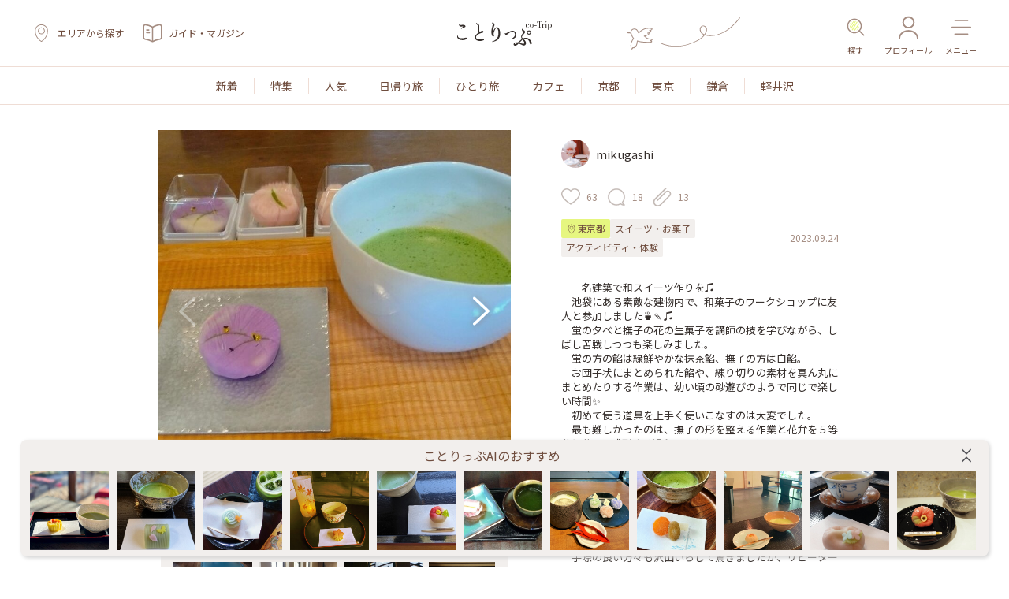

--- FILE ---
content_type: text/html; charset=utf-8
request_url: https://co-trip.jp/post/629464
body_size: 78141
content:
<!DOCTYPE html><html lang="ja-JP"><head><meta charSet="utf-8"/><link rel="preconnect" href="https://fonts.googleapis.com"/><link rel="preconnect" href="https://fonts.gstatic.com" crossorigin="anonymous"/><meta name="viewport" content="width=device-width, initial-scale=1"/><link rel="preload" as="image" href="https://image.co-trip.jp/images/ic_pin_yellow.svg"/><link rel="preload" as="image" href="https://image.co-trip.jp/images/ic_book_original.svg"/><link rel="preload" as="image" href="https://image.co-trip.jp/images/ic_logo.svg"/><link rel="preload" as="image" href="/images/ic_search.svg"/><link rel="preload" as="image" href="https://image.co-trip.jp/images/ic_user.svg"/><link rel="preload" as="image" href="https://image.co-trip.jp/images/ic_hamburger.svg"/><link rel="preload" as="image" href="https://image.co-trip.jp/images/ic_book.svg"/><link rel="preload" as="image" href="https://image.co-trip.jp/images/ic_bird_header.svg"/><link rel="preload" as="image" href="https://image.co-trip.jp/images/bg_footer_point.svg" imageSizes="100vw"/><link rel="preload" as="image" href="https://image.co-trip.jp/images/ic_ios_download.svg" imageSizes="100vw"/><link rel="stylesheet" href="/_next/static/css/ecea29c83f1950b2.css" data-precedence="next"/><link rel="stylesheet" href="/_next/static/css/d9bf9fdacf98cc70.css" data-precedence="next"/><link rel="preload" as="script" fetchPriority="low" href="/_next/static/chunks/webpack-91d88445ef5c168a.js"/><script src="/_next/static/chunks/fd9d1056-b22c5b7dacdf0ae1.js" async=""></script><script src="/_next/static/chunks/8069-cfcf3a03de18c07c.js" async=""></script><script src="/_next/static/chunks/main-app-4d1564f0311960d9.js" async=""></script><script src="/_next/static/chunks/f4e5f4e1-577ae8eabe25e3c9.js" async=""></script><script src="/_next/static/chunks/13b76428-cbc66322bfb8df8b.js" async=""></script><script src="/_next/static/chunks/e37a0b60-eb145f78f9f19a65.js" async=""></script><script src="/_next/static/chunks/1748-f3753ce86ea10968.js" async=""></script><script src="/_next/static/chunks/3107-f2012206061d6a32.js" async=""></script><script src="/_next/static/chunks/4556-a5bfb1acc979cfee.js" async=""></script><script src="/_next/static/chunks/8070-34f0fa5ef9858929.js" async=""></script><script src="/_next/static/chunks/1749-e5211948434f9fa7.js" async=""></script><script src="/_next/static/chunks/7743-1de473dc546da02b.js" async=""></script><script src="/_next/static/chunks/8421-62154b608c84a464.js" async=""></script><script src="/_next/static/chunks/8821-712708b36efc46c0.js" async=""></script><script src="/_next/static/chunks/795-73c4781cf48a8072.js" async=""></script><script src="/_next/static/chunks/9220-aa750ae33e9d8245.js" async=""></script><script src="/_next/static/chunks/app/post/layout-a8ab17f9f0197aee.js" async=""></script><script src="/_next/static/chunks/5935-4a764b1996884caf.js" async=""></script><script src="/_next/static/chunks/286-a4e3dd5318a2d2da.js" async=""></script><script src="/_next/static/chunks/5688-e4c682bee4013e8b.js" async=""></script><script src="/_next/static/chunks/app/post/%5Bid%5D/page-8c93c8b590fe66da.js" async=""></script><script src="/_next/static/chunks/app/layout-7d33855ca61233c1.js" async=""></script><script src="/_next/static/chunks/app/error-37fc826ce106e046.js" async=""></script><script src="/_next/static/chunks/app/not-found-af57f381fe9fd1bd.js" async=""></script><script async="" defer="" src="https://ats-wrapper.privacymanager.io/ats-modules/d4f18da3-d3a9-4939-a307-ad42fa9d79dd/ats.js"></script><script id="gtag" async="" src="https://www.googletagmanager.com/gtag/js?id=G-4HZ4FVDM7L"></script><link rel="preload" as="image" href="https://image.co-trip.jp/images/ic_android_download.png"/><link rel="preload" as="image" href="https://image.co-trip.jp/images/ic_footer_header.svg" imageSizes="100vw"/><link rel="preload" as="image" href="https://image.co-trip.jp/images/ic_footer_header_sp.svg" imageSizes="100vw"/><link rel="preload" as="image" href="https://image.co-trip.jp/images/ic_page_top.svg"/><link rel="preload" as="image" href="https://image.co-trip.jp/images/ic_x.svg"/><link rel="preload" as="image" href="https://image.co-trip.jp/images/ic_facebook.svg"/><link rel="preload" as="image" href="https://image.co-trip.jp/images/ic_line.svg"/><link rel="preload" as="image" href="https://image.co-trip.jp/images/ic_footer_bird_sp.svg"/><link rel="preload" as="image" href="https://image.co-trip.jp/common/images/profile/202507/bb114479d7e8a45ac50a5ec3d9d3052d.jpg"/><link rel="preload" as="image" href="https://image.co-trip.jp/common/userpost/images_l/202309/309934_24011514_main_69396299.jpg"/><link rel="preload" as="image" href="https://image.co-trip.jp/common/userpost/images_l/202309/309934_24011516_sub_0_15536299.jpg"/><link rel="preload" as="image" href="https://image.co-trip.jp/common/userpost/images_l/202309/309934_24011517_sub_1_99646299.jpg"/><link rel="preload" as="image" href="https://image.co-trip.jp/common/userpost/images_l/202309/309934_24011518_sub_2_14896299.jpg"/><link rel="preload" as="image" href="https://image.co-trip.jp/common/userpost/images_l/202309/309934_24011519_sub_3_83636299.jpg"/><link rel="preload" as="image" href="https://image.co-trip.jp/images/ic_heart_off.svg"/><link rel="preload" as="image" href="https://image.co-trip.jp/images/ic_chat_off.svg"/><link rel="preload" as="image" href="https://image.co-trip.jp/images/ic_clip_gray.svg"/><link rel="preload" as="image" href="https://image.co-trip.jp/images/ic_pin_brawn_ou.svg"/><link rel="preload" as="image" href="https://image.co-trip.jp/images/ic_pin_black.svg"/><link rel="preload" as="image" href="https://image.co-trip.jp/common/images/profile/202502/82d31a02d67f5a686ad2150dd38bd160.jpg"/><link rel="preload" as="image" href="https://image.co-trip.jp/images/ic_chevron_down.svg"/><link rel="preload" as="image" href="https://image.co-trip.jp/images/bg_app_chat.svg"/><link rel="preload" as="image" href="https://image.co-trip.jp/images/ic_pin_thin.svg"/><link rel="preload" as="image" href="https://image.co-trip.jp/images/ic_sunshine.svg"/><link rel="preload" as="image" href="https://image.co-trip.jp/images/ic_share.svg"/><link rel="preload" as="image" href="https://image.co-trip.jp/images/ic_paper_clip_white.svg"/><link rel="preload" as="image" href="https://image.co-trip.jp/common/userpost/images_l/202601/353850_20150030_main_97837633.jpg"/><link rel="preload" as="image" href="https://image.co-trip.jp/common/userpost/images_l/202601/353850_20150031_sub_0_73167633.jpg"/><link rel="preload" as="image" href="https://image.co-trip.jp/common/userpost/images_l/202601/353850_20150032_sub_1_92097633.jpg"/><link rel="preload" as="image" href="https://image.co-trip.jp/common/userpost/images_l/202601/353850_20150032_sub_2_69587633.jpg"/><link rel="preload" as="image" href="https://image.co-trip.jp/common/userpost/images_l/202601/353850_20150033_sub_3_34397633.jpg"/><link rel="preload" as="image" href="https://image.co-trip.jp/common/userpost/images_l/202601/322440_20114640_main_22856648.jpg"/><link rel="preload" as="image" href="https://image.co-trip.jp/common/userpost/images_l/202601/322440_20114641_sub_0_27186648.jpg"/><link rel="preload" as="image" href="https://image.co-trip.jp/common/userpost/images_l/202601/322440_20114641_sub_1_64476648.jpg"/><link rel="preload" as="image" href="https://image.co-trip.jp/common/userpost/images_l/202503/360446_31182404_main_711315990.jpg"/><link rel="preload" as="image" href="https://image.co-trip.jp/common/userpost/images_l/202503/360446_31182409_sub_0_585015990.jpg"/><link rel="preload" as="image" href="https://image.co-trip.jp/common/userpost/images_l/202503/360446_31182410_sub_1_876115990.jpg"/><link rel="preload" as="image" href="https://image.co-trip.jp/common/userpost/images_l/202503/360446_31182411_sub_2_914815990.jpg"/><link rel="preload" as="image" href="https://image.co-trip.jp/common/userpost/images_l/202412/598856_14222706_main_720515801.jpg"/><link rel="icon" type="image/x-icon" href="https://image.co-trip.jp/images/favicon.ico"/><link rel="apple-touch-icon" href="https://image.co-trip.jp/images/apple-touch-icon.png"/><meta name="cXenseParse:shb-region" content="国内"/><meta name="cXenseParse:shb-area" content="東京都"/><meta name="cXenseParse:shb-touristarea" content=""/><meta name="cXenseParse:shb-genre" content="スイーツ・お菓子,アクティビティ・体験" data-separator=","/><meta name="cXenseParse:shb-situation" content=""/><meta name="cXenseParse:shb-tag" content="mg,おやつの時間,カメラ旅,スイーツ,和菓子,和菓子作りのワークショップ,形は微妙なるも味は良し,撫子の花,暑い時は涼しい場所で,楽しい,歴史のある建物,池袋散歩,特別な時間,私のことりっぷ旅,蛍の夕べ" data-separator=","/><meta name="cXenseParse:shb-writer" content=""/><meta name="cXenseParse:shb-pubyear" content="2023"/><meta name="cXenseParse:shb-pubmonth" content="202309"/><meta name="cXenseParse:shb-pubday" content="20230924"/><meta name="cXenseParse:shb-articleid" content="629464"/><meta name="cXenseParse:shb-articletype" content="4"/><meta name="cXenseParse:shb-startdatetime" content="20230924 01:15"/><meta name="cXenseParse:recs:expirationtime" content="99991231 23:59"/><meta name="cXenseParse:shb-articleattribute" content=""/><title>mikugashiさんの投稿/自由学園明日館 ｜ ことりっぷ</title><meta name="description" content="mikugashiさんが自由学園明日館を訪れた際のクチコミです。"/><meta name="keywords" content="自由学園明日館,東京都,スイーツ・お菓子,アクティビティ・体験,クチコミ"/><link rel="canonical" href="https://co-trip.jp/post/629464"/><meta property="og:title" content="mikugashiさんの投稿/自由学園明日館 ｜ ことりっぷ"/><meta property="og:description" content="mikugashiさんが自由学園明日館を訪れた際のクチコミです。"/><meta property="og:url" content="https://co-trip.jp/post/629464"/><meta property="og:site_name" content="ことりっぷ"/><meta property="og:image" content="https://image.co-trip.jp/common/userpost/images_l/202309/309934_24011514_main_69396299.jpg"/><meta property="og:type" content="article"/><meta name="twitter:card" content="summary_large_image"/><meta name="twitter:site" content="@cotrip_twi"/><meta name="twitter:title" content="mikugashiさんの投稿/自由学園明日館 ｜ ことりっぷ"/><meta name="twitter:description" content="mikugashiさんが自由学園明日館を訪れた際のクチコミです。"/><meta name="twitter:image" content="https://image.co-trip.jp/common/userpost/images_l/202309/309934_24011514_main_69396299.jpg"/><link rel="stylesheet" href="https://fonts.googleapis.com/css?family=Roboto:300,400,500"/><link href="https://fonts.googleapis.com/css2?family=Noto+Sans+JP:wght@100..900&amp;display=swap" rel="stylesheet"/><link rel="stylesheet" href="https://fonts.googleapis.com/css?family=Gamja Flower"/><link href="https://fonts.googleapis.com/css?family=Zen Maru Gothic" rel="stylesheet"/><link href="https://fonts.googleapis.com/css2?family=Noto+Sans+JP:wght@300;400;500;700&amp;display=swap" rel="stylesheet"/><script id="gtm">
  (function(w,d,s,l,i){w[l]=w[l]||[];w[l].push({'gtm.start':
new Date().getTime(),event:'gtm.js'});var f=d.getElementsByTagName(s)[0],
j=d.createElement(s),dl=l!='dataLayer'?'&l='+l:'';j.async=true;j.src=
'https://www.googletagmanager.com/gtm.js?id='+i+dl;f.parentNode.insertBefore(j,f);
})(window,document,'script','dataLayer','GTM-5GNDXLZW');</script><script src="//csm.cxpublic.com/Shobunsha.js"></script><script id="piano-script">(function(src){var a=document.createElement("script");a.type="text/javascript";a.async=true;a.src=src;var b=document.getElementsByTagName("script")[0];b.parentNode.insertBefore(a,b)})("https://experience-ap.piano.io/xbuilder/experience/load?aid=YOYubqFUpj");</script><script id="piano-common-header" type="text/javascript">
  var PianoExternalJWT = null;
  </script><script src="/_next/static/chunks/polyfills-c67a75d1b6f99dc8.js" noModule=""></script></head><body><noscript><iframe src="https://www.googletagmanager.com/ns.html?id=GTM-5GNDXLZW" height="0" width="0" style="display:none;visibility:hidden"></iframe></noscript><script id="gtag2">
            window.dataLayer = window.dataLayer || [];
            function gtag(){dataLayer.push(arguments);}
            gtag('js', new Date());

            gtag('config', 'G-4HZ4FVDM7L');
        </script><header><nav class="border-b border-b-line-brawn"><div class="w-full px-4 sm:px-10"><div class="relative flex h-14 items-center justify-between sm:h-[84px]"><ul class="hidden sm:block"><div class="flex flex-row items-center space-x-6"><li><a class="flex h-10 cursor-pointer items-center space-x-2"><img height="25" width="25" src="https://image.co-trip.jp/images/ic_pin_yellow.svg" alt="ガイド・マガジン"/><p class="text-xs text-brawn">エリアから探す</p></a></li><li><a class="flex h-10 cursor-pointer items-center space-x-2" href="/book"><img height="25" width="25" src="https://image.co-trip.jp/images/ic_book_original.svg" alt="ガイド・マガジン"/><p class="text-xs text-brawn">ガイド・マガジン</p></a></li></div></ul><div class="flex shrink-0 items-center md:absolute md:left-[calc(50%-60px)]"><a href="/" class="outline-none"><img height="31" width="120" src="https://image.co-trip.jp/images/ic_logo.svg" alt="ことりっぷ" class="outline-none"/></a></div><ul class="hidden text-[10px] text-brawn sm:block"><div class="flex flex-row items-center space-x-4"><li><a class="flex cursor-pointer flex-col items-center justify-center"><div class="flex size-[42px] items-center justify-center"><img height="42" width="25" src="/images/ic_search.svg" alt="探す"/></div><span>探す</span></a></li><li><a class="flex cursor-pointer flex-col items-center justify-center" href="/member/login"><div class="flex size-[42px] items-center justify-center"><img height="42" width="25" src="https://image.co-trip.jp/images/ic_user.svg" alt="プロフィール"/></div><span>プロフィール</span></a></li><li><a class="flex cursor-pointer flex-col items-center justify-center"><div class="flex size-[42px] items-center justify-center"><img height="42" width="25" src="https://image.co-trip.jp/images/ic_hamburger.svg" alt="メニュー"/></div><span>メニュー</span></a></li></div></ul><ul class="flex items-center space-x-1 sm:hidden"><li><a class="flex h-10 cursor-pointer flex-col items-center justify-center" href="/book"><img height="25" width="25" src="https://image.co-trip.jp/images/ic_book.svg" alt="ガイド・マガジン"/><span class="text-[7px] text-brawn">ガイド・マガジン</span></a></li><li><a class="flex size-10 cursor-pointer flex-col items-center justify-center"><img height="25" width="25" src="/images/ic_search.svg" alt="探す"/></a></li><li><a class="flex size-10 cursor-pointer flex-col items-center justify-center" href="/member/login"><img height="25" width="25" src="https://image.co-trip.jp/images/ic_user.svg" alt="プロフィール"/></a></li><li><div class="flex size-10 cursor-pointer flex-col items-center justify-center"><img height="25" width="25" src="https://image.co-trip.jp/images/ic_hamburger.svg" alt="メニュー"/></div></li></ul><div class="absolute right-1/4 top-0 hidden lg:block"><img src="https://image.co-trip.jp/images/ic_bird_header.svg" width="145" height="84" alt="bird-logo"/></div></div></div></nav><div></div><div class="hidden sm:block"><!--$--><div class="h-10 overflow-y-hidden border-b border-b-line-brawn px-[6px] py-2 sm:flex sm:h-12 sm:items-center sm:justify-center"><ul class="flex divide-x divide-line-brawn overflow-x-auto scrollbar-hide md:scrollbar-default"><li class="w-fit min-w-fit cursor-pointer px-2 sm:px-5"><a href="/newly"><p class="text-nowrap text-xs leading-6 text-brawn sm:text-sm">新着</p></a></li><li class="w-fit min-w-fit cursor-pointer px-2 sm:px-5"><a href="/feature"><p class="text-nowrap text-xs leading-6 text-brawn sm:text-sm">特集</p></a></li><li class="w-fit min-w-fit cursor-pointer px-2 sm:px-5"><a href="/ranking"><p class="text-nowrap text-xs leading-6 text-brawn sm:text-sm">人気</p></a></li><li class="w-fit min-w-fit cursor-pointer px-2 sm:px-5"><a href="/search?situations_id=4"><p class="text-nowrap text-xs leading-6 text-brawn sm:text-sm">日帰り旅</p></a></li><li class="w-fit min-w-fit cursor-pointer px-2 sm:px-5"><a href="/search?situations_id=3"><p class="text-nowrap text-xs leading-6 text-brawn sm:text-sm">ひとり旅</p></a></li><li class="w-fit min-w-fit cursor-pointer px-2 sm:px-5"><a href="/search?tag_id=3"><p class="text-nowrap text-xs leading-6 text-brawn sm:text-sm">カフェ</p></a></li><li class="w-fit min-w-fit cursor-pointer px-2 sm:px-5"><a href="/search?pref_id=26"><p class="text-nowrap text-xs leading-6 text-brawn sm:text-sm">京都</p></a></li><li class="w-fit min-w-fit cursor-pointer px-2 sm:px-5"><a href="/search?pref_id=13"><p class="text-nowrap text-xs leading-6 text-brawn sm:text-sm">東京</p></a></li><li class="w-fit min-w-fit cursor-pointer px-2 sm:px-5"><a href="/search?tourist_area_id=303090100"><p class="text-nowrap text-xs leading-6 text-brawn sm:text-sm">鎌倉</p></a></li><li class="w-fit min-w-fit cursor-pointer px-2 sm:px-5"><a href="/search?tourist_area_id=306030100"><p class="text-nowrap text-xs leading-6 text-brawn sm:text-sm">軽井沢</p></a></li></ul></div><!--/$--></div></header><head></head><div><div class="md:hidden" itemScope="" itemType="http://schema.org/Article"><meta content="https://co-trip.jp/post/629464" itemProp="url"/><meta content="mikugashiさんの2023.09.24の投稿/自由学園明日館" itemProp="name"/><section><a href="/user/309934"><div class="flex items-center justify-start space-x-2 px-4 py-3"><div class="relative rounded-full bg-light-gray" style="width:36px;height:36px;min-width:36px;min-height:36px"><img src="https://image.co-trip.jp/common/images/profile/202507/bb114479d7e8a45ac50a5ec3d9d3052d.jpg" class="size-full rounded-full" alt="avatar"/></div><span class="text-[13px] text-black" itemProp="author" itemScope="" itemType="http://schema.org/Person"><span itemProp="name">mikugashi</span></span></div></a><div class="aspect-square"><div class="swiper aspect-square"><div class="swiper-wrapper"><div class="swiper-slide w-full"><div class="aspect-square h-auto w-full"><img itemProp="image" src="https://image.co-trip.jp/common/userpost/images_l/202309/309934_24011514_main_69396299.jpg" class="size-full object-cover" alt="post-image"/></div></div><div class="swiper-slide w-full"><div class="aspect-square h-auto w-full"><img itemProp="image" src="https://image.co-trip.jp/common/userpost/images_l/202309/309934_24011516_sub_0_15536299.jpg" class="size-full object-cover" alt="post-image"/></div></div><div class="swiper-slide w-full"><div class="aspect-square h-auto w-full"><img itemProp="image" src="https://image.co-trip.jp/common/userpost/images_l/202309/309934_24011517_sub_1_99646299.jpg" class="size-full object-cover" alt="post-image"/></div></div><div class="swiper-slide w-full"><div class="aspect-square h-auto w-full"><img itemProp="image" src="https://image.co-trip.jp/common/userpost/images_l/202309/309934_24011518_sub_2_14896299.jpg" class="size-full object-cover" alt="post-image"/></div></div><div class="swiper-slide w-full"><div class="aspect-square h-auto w-full"><img itemProp="image" src="https://image.co-trip.jp/common/userpost/images_l/202309/309934_24011519_sub_3_83636299.jpg" class="size-full object-cover" alt="post-image"/></div></div></div><div class="swiper-button-prev"></div><div class="swiper-button-next"></div></div></div><div class="px-4 py-3"><div class="flex items-center justify-start space-x-3"><div class="flex flex-row items-end justify-start space-x-2"><div class="flex cursor-pointer items-center justify-end space-x-2 text-xs text-gray"><img src="https://image.co-trip.jp/images/ic_heart_off.svg" width="24" height="24" alt="heart"/><div class="text-gray">63</div></div></div><div class="flex flex-row items-end justify-start space-x-2"><div class="flex cursor-pointer items-center justify-end space-x-2 text-xs text-gray"><img src="https://image.co-trip.jp/images/ic_chat_off.svg" width="24" height="24" alt="heart"/><div class="text-gray">18</div></div></div><div class="flex flex-row items-end justify-start space-x-2"><div class="flex cursor-pointer items-center justify-end space-x-2 text-xs text-gray"><img src="https://image.co-trip.jp/images/ic_clip_gray.svg" width="24" height="24" alt="heart"/><div class="text-gray">13</div></div></div></div><div class="mt-4 flex items-center justify-between"><div class="flex flex-wrap gap-2"><a href="/search?pref_id=13"><div class="flex rounded-sm bg-accent-color px-1.5 py-1"><img src="https://image.co-trip.jp/images/ic_pin_brawn_ou.svg" width="14" height="14" alt="pin"/><p class="text-xs text-brawn">東京都</p></div></a><a href="/search?tag_id=4"><div class="rounded-sm bg-background px-1.5 py-1 text-xs text-brawn">スイーツ・お菓子</div></a><a href="/search?tag_id=8"><div class="rounded-sm bg-background px-1.5 py-1 text-xs text-brawn">アクティビティ・体験</div></a></div><div class="text-xs text-gray" itemProp="datePublished" content="2023-09-24">2023.09.24</div></div><div itemProp="description" class="mt-3 whitespace-pre-wrap text-[13px] leading-[18.5px] text-black">　
　　名建築で和スイーツ作りを♫
　池袋にある素敵な建物内で、和菓子のワークショップに友人と参加しました🍵🍡♫
　蛍の夕べと撫子の花の生菓子を講師の技を学びながら、しばし苦戦しつつも楽しみました。
　蛍の方の餡は緑鮮やかな抹茶餡、撫子の方は白餡。
　お団子状にまとめられた餡や、練り切りの素材を真ん丸にまとめたりする作業は、幼い頃の砂遊びのようで同じで楽しい時間✨
　初めて使う道具を上手く使いこなすのは大変でした。
　最も難しかったのは、撫子の形を整える作業と花弁を５等分に分け、成形する過程でした。
　蛍の方は風情ある茅の筋をバランスよく入れる過程でした。
　それぞれ２つずつ作り、半分はケースに入れてお土産に、
　上手く出来上がった？と思われる上生菓子は、先生が入れてくださったお抹茶と一緒にいただきます💚
　そのお抹茶の美味しかったこと！
　自分のたてるお抹茶とは何故か別物！？
　手際の良い方々も沢山いらして驚きましたが、リピーターさんのようでした。
　歴史ある建物内でのワークショップ、特別な雰囲気の中緊張しながらも楽しい時間になりました💖
　さてこの建物はどこ？
ヒントは二枚目の窓と椅子で想像してみてくださいね♫

<a class="text-brawn" href="/search?hash_tag=私のことりっぷ旅#池袋散歩#暑い時は涼しい場所で#和菓子作りのワークショップ#蛍の夕べ#撫子の花#和菓子#スイーツ#おやつの時間#カメラ旅#特別な時間#楽しい#形は微妙なるも味は良し#歴史のある建物#mg">#私のことりっぷ旅#池袋散歩#暑い時は涼しい場所で#和菓子作りのワークショップ#蛍の夕べ#撫子の花#和菓子#スイーツ#おやつの時間#カメラ旅#特別な時間#楽しい#形は微妙なるも味は良し#歴史のある建物#mg</a>
　</div><div class="h-5"></div><a href="/spot/896558"><button height="44px" width="100%" bg="#F2EFED" radius="3px" class="sc-hvigdm gDrBNm"><div class="flex items-center justify-center"><img src="https://image.co-trip.jp/images/ic_pin_black.svg" width="18" height="18" alt="pin"/><p class="text-sm text-brawn">自由学園明日館</p></div></button></a></div><div><div class="flex flex-col space-y-5 px-4 py-3"><div class="flex items-start justify-stretch space-x-2.5"><a href="/user/309934"><div class="relative rounded-full bg-light-gray" style="width:30px;height:30px;min-width:30px;min-height:30px"><img src="https://image.co-trip.jp/common/images/profile/202507/bb114479d7e8a45ac50a5ec3d9d3052d.jpg" class="size-full rounded-full" alt="avatar"/></div></a><div class="flex flex-1 flex-col space-y-2"><div class="flex flex-row items-center justify-between"><a href="/user/309934"><label class="text-xs text-gray">mikugashi</label></a><label class="whitespace-pre-wrap text-[11px] text-gray">2023.10.02</label></div><div class="whitespace-pre-wrap text-[13px] leading-5 text-black">Rekoさん 

こんにちは♡
いえいえ私も何とバタバタしていて、お邪魔するのが遅くなっています〜😂
有り難うございます😊
色々な所で体験を目にしてはいましたが、明日館の中で〜✨と飛び付きました。
いつも美し上生菓子を愛でてパクリと殆ど二口でいただいてしまっていましたが、奥が深く勉強になりました。
元来不器用👩、何とか仕上がり楽しい時間でした♫<!-- --> </div></div></div><div class="flex items-start justify-stretch space-x-2.5"><a href="/user/403575"><div class="relative rounded-full bg-light-gray" style="width:30px;height:30px;min-width:30px;min-height:30px"><img src="https://image.co-trip.jp/common/images/profile/202502/82d31a02d67f5a686ad2150dd38bd160.jpg" class="size-full rounded-full" alt="avatar"/></div></a><div class="flex flex-1 flex-col space-y-2"><div class="flex flex-row items-center justify-between"><a href="/user/403575"><label class="text-xs text-gray">Reko</label></a><label class="whitespace-pre-wrap text-[11px] text-gray">2023.10.02</label></div><div class="whitespace-pre-wrap text-[13px] leading-5 text-black">mikugashi さん
こんにちは🎵
だいぶ出遅れてしまいました💦
素敵な和菓子作られましたね～✨
上生菓子なんて、家では作りませんものね。
貴重な体験ですよ～👍️
簡単そうに見えて、難しいのでしょうね😣
でも綺麗に、お上手に作られましたね❤️<!-- --> </div></div></div><div class="flex items-start justify-stretch space-x-2.5"><a href="/user/309934"><div class="relative rounded-full bg-light-gray" style="width:30px;height:30px;min-width:30px;min-height:30px"><img src="https://image.co-trip.jp/common/images/profile/202507/bb114479d7e8a45ac50a5ec3d9d3052d.jpg" class="size-full rounded-full" alt="avatar"/></div></a><div class="flex flex-1 flex-col space-y-2"><div class="flex flex-row items-center justify-between"><a href="/user/309934"><label class="text-xs text-gray">mikugashi</label></a><label class="whitespace-pre-wrap text-[11px] text-gray">2023.10.02</label></div><div class="whitespace-pre-wrap text-[13px] leading-5 text-black">d-maruさん 

こんばんは♡
ピンポ～ン♫😆❣️
名建築で昼食を〜もとい名建築で上生菓子を♫体験してきました✨
金沢で体験されたのですね😆
食のテーマのワークショップ！楽しいですよね♥
蛍は、形は簡単なるもの、道具で茅の筋を入れるのがムズく、花の方はもう形作りに四苦八苦でございました🤣
集中して冷や汗をかくも、先生の入れて下さったお抹茶が美味しくて、微妙な上生菓子も美味しく感じちゃえました〰👯💕<!-- --> </div></div></div><button class="sc-hvigdm dfeEIT"><div class="flex items-center justify-center space-x-1 text-[13px] text-brawn"><p>もっとみる</p><p>(<!-- -->18<!-- -->)</p><img src="https://image.co-trip.jp/images/ic_chevron_down.svg" width="22" height="22" alt="down"/></div></button><a href="/service/appli"><div class="my-5 hidden sm:flex"><img src="https://image.co-trip.jp/images/bg_app_chat.svg" class="w-full"/></div></a></div></div><a href="/service/appli"><div class="my-5 px-5 sm:hidden"><img src="https://image.co-trip.jp/images/bg_app_chat.svg" class="w-full"/></div></a></section><section class="space-y-10"><div><div class="mb-3 mt-5 flex items-center justify-center space-x-1 text-base text-brawn"><img src="https://image.co-trip.jp/images/ic_pin_thin.svg" width="22" height="22" alt="pin"/><p>自由学園明日館</p><p>の投稿</p></div><div class="mx-auto flex max-w-[440px] flex-col space-y-2.5"><div class="bg-background px-4 py-2.5"><label class="text-[11px] text-brawn">sumire</label><div class="my-2.5 flex w-full space-x-2 overflow-x-auto"><div class="size-[100px] min-w-[100px]"><a href="/post/686321"><img src="https://image.co-trip.jp/common/userpost/images_l/202503/360446_31182404_main_711315990.jpg" class="size-full" alt="image"/></a></div><div class="size-[100px] min-w-[100px]"><a href="/post/686321"><img src="https://image.co-trip.jp/common/userpost/images_l/202503/360446_31182409_sub_0_585015990.jpg" class="size-full" alt="image"/></a></div><div class="size-[100px] min-w-[100px]"><a href="/post/686321"><img src="https://image.co-trip.jp/common/userpost/images_l/202503/360446_31182410_sub_1_876115990.jpg" class="size-full" alt="image"/></a></div><div class="size-[100px] min-w-[100px]"><a href="/post/686321"><img src="https://image.co-trip.jp/common/userpost/images_l/202503/360446_31182411_sub_2_914815990.jpg" class="size-full" alt="image"/></a></div></div><div class="my-2.5 line-clamp-3 text-ellipsis break-words text-[13px] text-black">池袋の自由学園明日館で施設見学&amp;喫茶利用してきました

入館料+喫茶（お茶菓子付き）800円

文化財としても素晴らしい館内の桜が見える席でコーヒーとさくらのパウンドケーキをいただきました。

見学日が限られますが、池袋でゆっくりお茶するのにも使えそうです。
季節によってお茶菓子も変わるみたいなのでまた訪れたい場所です。

池袋駅徒歩5分</div><div class="flex flex-row items-center justify-between"><p class="text-[10px] text-gray">2025.03.31</p><div class="flex items-center justify-start space-x-3"><div class="flex flex-row items-end justify-start space-x-2"><div class="flex cursor-pointer items-center justify-end space-x-2 text-xs text-gray"><img src="https://image.co-trip.jp/images/ic_heart_off.svg" width="20" height="20" alt="heart"/><div class="text-gray">18</div></div></div><div class="flex flex-row items-center justify-center space-x-2"><img src="https://image.co-trip.jp/images/ic_chat_off.svg" width="20" height="20" alt="chat"/><label class="text-xs leading-[18.5px] text-black-30">0</label></div></div></div></div><div class="bg-background px-4 py-2.5"><label class="text-[11px] text-brawn">あると</label><div class="my-2.5 flex w-full space-x-2 overflow-x-auto"><div class="size-[100px] min-w-[100px]"><a href="/post/675755"><img src="https://image.co-trip.jp/common/userpost/images_l/202412/598856_14222706_main_720515801.jpg" class="size-full" alt="image"/></a></div></div><div class="my-2.5 line-clamp-3 text-ellipsis break-words text-[13px] text-black">自由学園明日館、ここはいつの時代？
タイムスリップしたかの様。
#自由学園明日館　#池袋　</div><div class="flex flex-row items-center justify-between"><p class="text-[10px] text-gray">2024.12.14</p><div class="flex items-center justify-start space-x-3"><div class="flex flex-row items-end justify-start space-x-2"><div class="flex cursor-pointer items-center justify-end space-x-2 text-xs text-gray"><img src="https://image.co-trip.jp/images/ic_heart_off.svg" width="20" height="20" alt="heart"/><div class="text-gray">19</div></div></div><div class="flex flex-row items-center justify-center space-x-2"><img src="https://image.co-trip.jp/images/ic_chat_off.svg" width="20" height="20" alt="chat"/><label class="text-xs leading-[18.5px] text-black-30">0</label></div></div></div></div><a href="/spot/896558?tab=3" class="mx-auto"><button class="h-9 w-[230px] rounded-[3px] border border-line-gray bg-white hover:opacity-50 sm:h-10 sm:w-[260px] !sm:w-full !border-line-brawn mx-auto" type="button"><span class="text-[13px] leading-9 text-brawn sm:text-sm sm:leading-10">もっとみる</span></button></a></div></div><div><div class="mb-5 flex flex-col items-center"><img src="https://image.co-trip.jp/images/ic_sunshine.svg" width="46" height="20" alt="sunshine"/><div class="mt-2 flex items-center justify-center space-x-2"><div class="flex items-center justify-center rounded-sm bg-accent-color px-[6px] py-[3px] text-brawn text-[15px]"><div class="flex space-x-2"><img src="https://image.co-trip.jp/images/ic_pin_brawn_ou.svg" width="14" height="10" alt="pin"/>東京都</div></div><span class="font-zen-maru text-base text-brawn sm:text-lg">×</span><div class="flex items-center justify-center rounded-sm bg-background-brown px-[6px] py-[3px]"><p class="text-[15px] text-brawn">スイーツ・お菓子</p></div><p class="font-zen-maru text-base text-brawn sm:text-lg">の投稿</p></div></div><div class="flex flex-col space-y-2.5"><div class="bg-background px-4 py-2.5"><label class="text-[11px] text-brawn">milk.</label><div class="my-2.5 flex w-full space-x-2 overflow-x-auto"><div class="size-[100px] min-w-[100px]"><a href="/post/714400"><img src="https://image.co-trip.jp/common/userpost/images_l/202601/353850_20150030_main_97837633.jpg" class="size-full" alt="image"/></a></div><div class="size-[100px] min-w-[100px]"><a href="/post/714400"><img src="https://image.co-trip.jp/common/userpost/images_l/202601/353850_20150031_sub_0_73167633.jpg" class="size-full" alt="image"/></a></div><div class="size-[100px] min-w-[100px]"><a href="/post/714400"><img src="https://image.co-trip.jp/common/userpost/images_l/202601/353850_20150032_sub_1_92097633.jpg" class="size-full" alt="image"/></a></div><div class="size-[100px] min-w-[100px]"><a href="/post/714400"><img src="https://image.co-trip.jp/common/userpost/images_l/202601/353850_20150032_sub_2_69587633.jpg" class="size-full" alt="image"/></a></div><div class="size-[100px] min-w-[100px]"><a href="/post/714400"><img src="https://image.co-trip.jp/common/userpost/images_l/202601/353850_20150033_sub_3_34397633.jpg" class="size-full" alt="image"/></a></div></div><div class="my-2.5 line-clamp-3 text-ellipsis break-words text-[13px] text-black">☕️torse × lueur
:
今日は大寒❄️
一年で一番寒い日ということで、冬らしいスイーツを投稿します🩵
:
꙳⋆いちご大福のタルト
白あんといちご、たっぷりホイップをもちもちの求肥で包んだタルト⛄️🍓
お顔はホワイトムースだったようです♡
いちごももちもちも大好きなので、絶対に食べたいと思っていたタルト⛄️
もちろん美味しく、そしてにっこり笑顔☺︎の雪だるまがかわいくて…💕
大当たりのタルトでした✨
:
12月頃から提供されているこちらのタルト⛄️
冬が進むにつれて、どんどん進化しているようです。
最初はただの雪だるま⛄️
そして、私がいただいたマフラー雪だるま⛄️🧣
年始にみかんをのせた鏡もち雪だるま⛄️🍊
現在はバレンタイン仕様でピンクの衣装をまとった雪だるまに変わっているみたいです⛄️🩷
バレンタイン仕様は土台のタルトがココア味になっているとか🤎
どの雪だるまさんもかわいくて、全部コンプリートしてみたかったです😊
:
投稿のタイミングを逃していた雪だるま⛄️🧣
やっぱりかわいいです😍
にっこり笑顔☺︎にほっこりしたおやつタイムでした🍽️☕️
:
明日からもっと寒くなるみたいですね❄️
あたたかくしてお出かけしてくださいね🧣
:
📷:2025.12.5 Fri.
:
#開運旅 #カフェ #カフェ巡り #スイーツ #タルト
#いちご #いちごスイーツ #いちご大福タルト
#もちもち #美味 #にっこり #にっこり笑顔
#雪だるま #かわいい #ほっこり #おやつタイム
#torse #祐天寺 #東京 #milkのミルキーな毎日 </div><div class="flex flex-row items-center justify-between"><p class="text-[10px] text-gray">3時間前</p><div class="flex items-center justify-start space-x-3"><div class="flex flex-row items-end justify-start space-x-2"><div class="flex cursor-pointer items-center justify-end space-x-2 text-xs text-gray"><img src="https://image.co-trip.jp/images/ic_heart_off.svg" width="20" height="20" alt="heart"/><div class="text-gray">9</div></div></div><div class="flex flex-row items-center justify-center space-x-2"><img src="https://image.co-trip.jp/images/ic_chat_off.svg" width="20" height="20" alt="chat"/><label class="text-xs leading-[18.5px] text-black-30">0</label></div></div></div></div><div class="bg-background px-4 py-2.5"><label class="text-[11px] text-brawn">ありんこ</label><div class="my-2.5 flex w-full space-x-2 overflow-x-auto"><div class="size-[100px] min-w-[100px]"><a href="/post/714392"><img src="https://image.co-trip.jp/common/userpost/images_l/202601/322440_20114640_main_22856648.jpg" class="size-full" alt="image"/></a></div><div class="size-[100px] min-w-[100px]"><a href="/post/714392"><img src="https://image.co-trip.jp/common/userpost/images_l/202601/322440_20114641_sub_0_27186648.jpg" class="size-full" alt="image"/></a></div><div class="size-[100px] min-w-[100px]"><a href="/post/714392"><img src="https://image.co-trip.jp/common/userpost/images_l/202601/322440_20114641_sub_1_64476648.jpg" class="size-full" alt="image"/></a></div></div><div class="my-2.5 line-clamp-3 text-ellipsis break-words text-[13px] text-black">          き花 🍁 メープルマジック
‬𓏸𓈒‬‬ 𓂃おいしい魔法に、かかりたい。𓂃 𓈒𓏸
 
素敵ユーザーさんにいただいてから、すっかりお気に入りになったき花⸜❄️⸝
冬限定の味をみつけたよ♡
 
香ばしく焼き上げたアーモンドガレットで、メープルシュガー入りホワイトチョコをサンド。
ザクッと心地よい歯触りの中に、メープルの甘い香りがひろがります(ᴗ ̫ ᴗ ♪
これもなまら美味いな〰️💫
 
#北海道 #壺屋#き花#メープルマジック#メープル#有楽町のアンテナショップで買いました</div><div class="flex flex-row items-center justify-between"><p class="text-[10px] text-gray">7時間前</p><div class="flex items-center justify-start space-x-3"><div class="flex flex-row items-end justify-start space-x-2"><div class="flex cursor-pointer items-center justify-end space-x-2 text-xs text-gray"><img src="https://image.co-trip.jp/images/ic_heart_off.svg" width="20" height="20" alt="heart"/><div class="text-gray">10</div></div></div><div class="flex flex-row items-center justify-center space-x-2"><img src="https://image.co-trip.jp/images/ic_chat_off.svg" width="20" height="20" alt="chat"/><label class="text-xs leading-[18.5px] text-black-30">0</label></div></div></div></div><a href="/search?pref_id=13&amp;tag_id=4&amp;type=2" class="mx-auto"><button class="h-9 w-[230px] rounded-[3px] border border-line-gray bg-white hover:opacity-50 sm:h-10 sm:w-[260px] !sm:w-full !border-line-brawn mx-auto" type="button"><span class="text-[13px] leading-9 text-brawn sm:text-sm sm:leading-10">もっとみる</span></button></a></div></div></section></div><div class="hidden md:block" itemScope="" itemType="http://schema.org/Article"><meta content="https://co-trip.jp/post/629464" itemProp="url"/><meta content="mikugashiさんの2023.09.24の投稿/自由学園明日館" itemProp="name"/><div class="mx-auto flex max-w-5xl flex-col pt-8"><div class="flex w-full items-start justify-center space-x-12"><div class="flex w-full max-w-md flex-col"><div class="mx-auto max-w-md"><div class="aspect-square max-w-md"><div class="swiper aspect-square"><div class="swiper-wrapper"><div class="swiper-slide w-full"><div class="aspect-square h-auto w-full"><img itemProp="image" src="https://image.co-trip.jp/common/userpost/images_l/202309/309934_24011514_main_69396299.jpg" class="size-full object-cover" alt="post-image"/></div></div><div class="swiper-slide w-full"><div class="aspect-square h-auto w-full"><img itemProp="image" src="https://image.co-trip.jp/common/userpost/images_l/202309/309934_24011516_sub_0_15536299.jpg" class="size-full object-cover" alt="post-image"/></div></div><div class="swiper-slide w-full"><div class="aspect-square h-auto w-full"><img itemProp="image" src="https://image.co-trip.jp/common/userpost/images_l/202309/309934_24011517_sub_1_99646299.jpg" class="size-full object-cover" alt="post-image"/></div></div><div class="swiper-slide w-full"><div class="aspect-square h-auto w-full"><img itemProp="image" src="https://image.co-trip.jp/common/userpost/images_l/202309/309934_24011518_sub_2_14896299.jpg" class="size-full object-cover" alt="post-image"/></div></div><div class="swiper-slide w-full"><div class="aspect-square h-auto w-full"><img itemProp="image" src="https://image.co-trip.jp/common/userpost/images_l/202309/309934_24011519_sub_3_83636299.jpg" class="size-full object-cover" alt="post-image"/></div></div></div><div class="swiper-button-prev"></div><div class="swiper-button-next"></div></div></div><section class="space-y-10"><div><div class="mb-3 mt-5 flex items-center justify-center space-x-1 text-base text-brawn"><img src="https://image.co-trip.jp/images/ic_pin_thin.svg" width="22" height="22" alt="pin"/><p>自由学園明日館</p><p>の投稿</p></div><div class="mx-auto flex max-w-[440px] flex-col space-y-2.5"><div class="bg-background px-4 py-2.5"><label class="text-[11px] text-brawn">sumire</label><div class="my-2.5 flex w-full space-x-2 overflow-x-auto"><div class="size-[100px] min-w-[100px]"><a href="/post/686321"><img src="https://image.co-trip.jp/common/userpost/images_l/202503/360446_31182404_main_711315990.jpg" class="size-full" alt="image"/></a></div><div class="size-[100px] min-w-[100px]"><a href="/post/686321"><img src="https://image.co-trip.jp/common/userpost/images_l/202503/360446_31182409_sub_0_585015990.jpg" class="size-full" alt="image"/></a></div><div class="size-[100px] min-w-[100px]"><a href="/post/686321"><img src="https://image.co-trip.jp/common/userpost/images_l/202503/360446_31182410_sub_1_876115990.jpg" class="size-full" alt="image"/></a></div><div class="size-[100px] min-w-[100px]"><a href="/post/686321"><img src="https://image.co-trip.jp/common/userpost/images_l/202503/360446_31182411_sub_2_914815990.jpg" class="size-full" alt="image"/></a></div></div><div class="my-2.5 line-clamp-3 text-ellipsis break-words text-[13px] text-black">池袋の自由学園明日館で施設見学&amp;喫茶利用してきました

入館料+喫茶（お茶菓子付き）800円

文化財としても素晴らしい館内の桜が見える席でコーヒーとさくらのパウンドケーキをいただきました。

見学日が限られますが、池袋でゆっくりお茶するのにも使えそうです。
季節によってお茶菓子も変わるみたいなのでまた訪れたい場所です。

池袋駅徒歩5分</div><div class="flex flex-row items-center justify-between"><p class="text-[10px] text-gray">2025.03.31</p><div class="flex items-center justify-start space-x-3"><div class="flex flex-row items-end justify-start space-x-2"><div class="flex cursor-pointer items-center justify-end space-x-2 text-xs text-gray"><img src="https://image.co-trip.jp/images/ic_heart_off.svg" width="20" height="20" alt="heart"/><div class="text-gray">18</div></div></div><div class="flex flex-row items-center justify-center space-x-2"><img src="https://image.co-trip.jp/images/ic_chat_off.svg" width="20" height="20" alt="chat"/><label class="text-xs leading-[18.5px] text-black-30">0</label></div></div></div></div><div class="bg-background px-4 py-2.5"><label class="text-[11px] text-brawn">あると</label><div class="my-2.5 flex w-full space-x-2 overflow-x-auto"><div class="size-[100px] min-w-[100px]"><a href="/post/675755"><img src="https://image.co-trip.jp/common/userpost/images_l/202412/598856_14222706_main_720515801.jpg" class="size-full" alt="image"/></a></div></div><div class="my-2.5 line-clamp-3 text-ellipsis break-words text-[13px] text-black">自由学園明日館、ここはいつの時代？
タイムスリップしたかの様。
#自由学園明日館　#池袋　</div><div class="flex flex-row items-center justify-between"><p class="text-[10px] text-gray">2024.12.14</p><div class="flex items-center justify-start space-x-3"><div class="flex flex-row items-end justify-start space-x-2"><div class="flex cursor-pointer items-center justify-end space-x-2 text-xs text-gray"><img src="https://image.co-trip.jp/images/ic_heart_off.svg" width="20" height="20" alt="heart"/><div class="text-gray">19</div></div></div><div class="flex flex-row items-center justify-center space-x-2"><img src="https://image.co-trip.jp/images/ic_chat_off.svg" width="20" height="20" alt="chat"/><label class="text-xs leading-[18.5px] text-black-30">0</label></div></div></div></div><a href="/spot/896558?tab=3" class="mx-auto"><button class="h-9 w-[230px] rounded-[3px] border border-line-gray bg-white hover:opacity-50 sm:h-10 sm:w-[260px] !sm:w-full !border-line-brawn mx-auto" type="button"><span class="text-[13px] leading-9 text-brawn sm:text-sm sm:leading-10">もっとみる</span></button></a></div></div><div><div class="mb-5 flex flex-col items-center"><img src="https://image.co-trip.jp/images/ic_sunshine.svg" width="46" height="20" alt="sunshine"/><div class="mt-2 flex items-center justify-center space-x-2"><div class="flex items-center justify-center rounded-sm bg-accent-color px-[6px] py-[3px] text-brawn text-[15px]"><div class="flex space-x-2"><img src="https://image.co-trip.jp/images/ic_pin_brawn_ou.svg" width="14" height="10" alt="pin"/>東京都</div></div><span class="font-zen-maru text-base text-brawn sm:text-lg">×</span><div class="flex items-center justify-center rounded-sm bg-background-brown px-[6px] py-[3px]"><p class="text-[15px] text-brawn">スイーツ・お菓子</p></div><p class="font-zen-maru text-base text-brawn sm:text-lg">の投稿</p></div></div><div class="flex flex-col space-y-2.5"><div class="bg-background px-4 py-2.5"><label class="text-[11px] text-brawn">milk.</label><div class="my-2.5 flex w-full space-x-2 overflow-x-auto"><div class="size-[100px] min-w-[100px]"><a href="/post/714400"><img src="https://image.co-trip.jp/common/userpost/images_l/202601/353850_20150030_main_97837633.jpg" class="size-full" alt="image"/></a></div><div class="size-[100px] min-w-[100px]"><a href="/post/714400"><img src="https://image.co-trip.jp/common/userpost/images_l/202601/353850_20150031_sub_0_73167633.jpg" class="size-full" alt="image"/></a></div><div class="size-[100px] min-w-[100px]"><a href="/post/714400"><img src="https://image.co-trip.jp/common/userpost/images_l/202601/353850_20150032_sub_1_92097633.jpg" class="size-full" alt="image"/></a></div><div class="size-[100px] min-w-[100px]"><a href="/post/714400"><img src="https://image.co-trip.jp/common/userpost/images_l/202601/353850_20150032_sub_2_69587633.jpg" class="size-full" alt="image"/></a></div><div class="size-[100px] min-w-[100px]"><a href="/post/714400"><img src="https://image.co-trip.jp/common/userpost/images_l/202601/353850_20150033_sub_3_34397633.jpg" class="size-full" alt="image"/></a></div></div><div class="my-2.5 line-clamp-3 text-ellipsis break-words text-[13px] text-black">☕️torse × lueur
:
今日は大寒❄️
一年で一番寒い日ということで、冬らしいスイーツを投稿します🩵
:
꙳⋆いちご大福のタルト
白あんといちご、たっぷりホイップをもちもちの求肥で包んだタルト⛄️🍓
お顔はホワイトムースだったようです♡
いちごももちもちも大好きなので、絶対に食べたいと思っていたタルト⛄️
もちろん美味しく、そしてにっこり笑顔☺︎の雪だるまがかわいくて…💕
大当たりのタルトでした✨
:
12月頃から提供されているこちらのタルト⛄️
冬が進むにつれて、どんどん進化しているようです。
最初はただの雪だるま⛄️
そして、私がいただいたマフラー雪だるま⛄️🧣
年始にみかんをのせた鏡もち雪だるま⛄️🍊
現在はバレンタイン仕様でピンクの衣装をまとった雪だるまに変わっているみたいです⛄️🩷
バレンタイン仕様は土台のタルトがココア味になっているとか🤎
どの雪だるまさんもかわいくて、全部コンプリートしてみたかったです😊
:
投稿のタイミングを逃していた雪だるま⛄️🧣
やっぱりかわいいです😍
にっこり笑顔☺︎にほっこりしたおやつタイムでした🍽️☕️
:
明日からもっと寒くなるみたいですね❄️
あたたかくしてお出かけしてくださいね🧣
:
📷:2025.12.5 Fri.
:
#開運旅 #カフェ #カフェ巡り #スイーツ #タルト
#いちご #いちごスイーツ #いちご大福タルト
#もちもち #美味 #にっこり #にっこり笑顔
#雪だるま #かわいい #ほっこり #おやつタイム
#torse #祐天寺 #東京 #milkのミルキーな毎日 </div><div class="flex flex-row items-center justify-between"><p class="text-[10px] text-gray">3時間前</p><div class="flex items-center justify-start space-x-3"><div class="flex flex-row items-end justify-start space-x-2"><div class="flex cursor-pointer items-center justify-end space-x-2 text-xs text-gray"><img src="https://image.co-trip.jp/images/ic_heart_off.svg" width="20" height="20" alt="heart"/><div class="text-gray">9</div></div></div><div class="flex flex-row items-center justify-center space-x-2"><img src="https://image.co-trip.jp/images/ic_chat_off.svg" width="20" height="20" alt="chat"/><label class="text-xs leading-[18.5px] text-black-30">0</label></div></div></div></div><div class="bg-background px-4 py-2.5"><label class="text-[11px] text-brawn">ありんこ</label><div class="my-2.5 flex w-full space-x-2 overflow-x-auto"><div class="size-[100px] min-w-[100px]"><a href="/post/714392"><img src="https://image.co-trip.jp/common/userpost/images_l/202601/322440_20114640_main_22856648.jpg" class="size-full" alt="image"/></a></div><div class="size-[100px] min-w-[100px]"><a href="/post/714392"><img src="https://image.co-trip.jp/common/userpost/images_l/202601/322440_20114641_sub_0_27186648.jpg" class="size-full" alt="image"/></a></div><div class="size-[100px] min-w-[100px]"><a href="/post/714392"><img src="https://image.co-trip.jp/common/userpost/images_l/202601/322440_20114641_sub_1_64476648.jpg" class="size-full" alt="image"/></a></div></div><div class="my-2.5 line-clamp-3 text-ellipsis break-words text-[13px] text-black">          き花 🍁 メープルマジック
‬𓏸𓈒‬‬ 𓂃おいしい魔法に、かかりたい。𓂃 𓈒𓏸
 
素敵ユーザーさんにいただいてから、すっかりお気に入りになったき花⸜❄️⸝
冬限定の味をみつけたよ♡
 
香ばしく焼き上げたアーモンドガレットで、メープルシュガー入りホワイトチョコをサンド。
ザクッと心地よい歯触りの中に、メープルの甘い香りがひろがります(ᴗ ̫ ᴗ ♪
これもなまら美味いな〰️💫
 
#北海道 #壺屋#き花#メープルマジック#メープル#有楽町のアンテナショップで買いました</div><div class="flex flex-row items-center justify-between"><p class="text-[10px] text-gray">7時間前</p><div class="flex items-center justify-start space-x-3"><div class="flex flex-row items-end justify-start space-x-2"><div class="flex cursor-pointer items-center justify-end space-x-2 text-xs text-gray"><img src="https://image.co-trip.jp/images/ic_heart_off.svg" width="20" height="20" alt="heart"/><div class="text-gray">10</div></div></div><div class="flex flex-row items-center justify-center space-x-2"><img src="https://image.co-trip.jp/images/ic_chat_off.svg" width="20" height="20" alt="chat"/><label class="text-xs leading-[18.5px] text-black-30">0</label></div></div></div></div><a href="/search?pref_id=13&amp;tag_id=4&amp;type=2" class="mx-auto"><button class="h-9 w-[230px] rounded-[3px] border border-line-gray bg-white hover:opacity-50 sm:h-10 sm:w-[260px] !sm:w-full !border-line-brawn mx-auto" type="button"><span class="text-[13px] leading-9 text-brawn sm:text-sm sm:leading-10">もっとみる</span></button></a></div></div></section></div></div><div class="max-w-sm"><section><a href="/user/309934"><div class="flex items-center justify-start space-x-2 px-4 py-3"><div class="relative rounded-full bg-light-gray" style="width:36px;height:36px;min-width:36px;min-height:36px"><img src="https://image.co-trip.jp/common/images/profile/202507/bb114479d7e8a45ac50a5ec3d9d3052d.jpg" class="size-full rounded-full" alt="avatar"/></div><span itemProp="author" itemScope="" itemType="http://schema.org/Person"><span class="text-[15px] text-black" itemProp="name">mikugashi</span></span></div></a><div class="px-4 py-3"><div class="flex items-center justify-start space-x-3"><div class="flex flex-row items-end justify-start space-x-2"><div class="flex cursor-pointer items-center justify-end space-x-2 text-xs text-gray"><img src="https://image.co-trip.jp/images/ic_heart_off.svg" width="24" height="24" alt="heart"/><div class="text-gray">63</div></div></div><div class="flex flex-row items-end justify-start space-x-2"><div class="flex cursor-pointer items-center justify-end space-x-2 text-xs text-gray"><img src="https://image.co-trip.jp/images/ic_chat_off.svg" width="24" height="24" alt="heart"/><div class="text-gray">18</div></div></div><div class="flex flex-row items-end justify-start space-x-2"><div class="flex cursor-pointer items-center justify-end space-x-2 text-xs text-gray"><img src="https://image.co-trip.jp/images/ic_clip_gray.svg" width="24" height="24" alt="heart"/><div class="text-gray">13</div></div></div></div><div class="mt-4 flex items-center justify-between"><div class="flex flex-wrap gap-2"><a href="/search?pref_id=13"><div class="flex rounded-sm bg-accent-color px-1.5 py-1"><img src="https://image.co-trip.jp/images/ic_pin_brawn_ou.svg" width="14" height="14" alt="pin"/><p class="text-xs text-brawn">東京都</p></div></a><a href="/search?tag_id=4"><div class="rounded-sm bg-background px-1.5 py-1 text-xs text-brawn">スイーツ・お菓子</div></a><a href="/search?tag_id=8"><div class="rounded-sm bg-background px-1.5 py-1 text-xs text-brawn">アクティビティ・体験</div></a></div><div class="text-xs text-gray" itemProp="datePublished" content="2023-09-24">2023.09.24</div></div><div itemProp="description" class="mt-3 whitespace-pre-wrap text-[13px] leading-[18.5px] text-black">　
　　名建築で和スイーツ作りを♫
　池袋にある素敵な建物内で、和菓子のワークショップに友人と参加しました🍵🍡♫
　蛍の夕べと撫子の花の生菓子を講師の技を学びながら、しばし苦戦しつつも楽しみました。
　蛍の方の餡は緑鮮やかな抹茶餡、撫子の方は白餡。
　お団子状にまとめられた餡や、練り切りの素材を真ん丸にまとめたりする作業は、幼い頃の砂遊びのようで同じで楽しい時間✨
　初めて使う道具を上手く使いこなすのは大変でした。
　最も難しかったのは、撫子の形を整える作業と花弁を５等分に分け、成形する過程でした。
　蛍の方は風情ある茅の筋をバランスよく入れる過程でした。
　それぞれ２つずつ作り、半分はケースに入れてお土産に、
　上手く出来上がった？と思われる上生菓子は、先生が入れてくださったお抹茶と一緒にいただきます💚
　そのお抹茶の美味しかったこと！
　自分のたてるお抹茶とは何故か別物！？
　手際の良い方々も沢山いらして驚きましたが、リピーターさんのようでした。
　歴史ある建物内でのワークショップ、特別な雰囲気の中緊張しながらも楽しい時間になりました💖
　さてこの建物はどこ？
ヒントは二枚目の窓と椅子で想像してみてくださいね♫

<a class="text-brawn" href="/search?hash_tag=私のことりっぷ旅#池袋散歩#暑い時は涼しい場所で#和菓子作りのワークショップ#蛍の夕べ#撫子の花#和菓子#スイーツ#おやつの時間#カメラ旅#特別な時間#楽しい#形は微妙なるも味は良し#歴史のある建物#mg">#私のことりっぷ旅#池袋散歩#暑い時は涼しい場所で#和菓子作りのワークショップ#蛍の夕べ#撫子の花#和菓子#スイーツ#おやつの時間#カメラ旅#特別な時間#楽しい#形は微妙なるも味は良し#歴史のある建物#mg</a>
　</div><div class="h-5"></div><a href="/spot/896558"><button height="44px" width="100%" bg="#F2EFED" radius="3px" class="sc-hvigdm gDrBNm"><div class="flex items-center justify-center"><img src="https://image.co-trip.jp/images/ic_pin_black.svg" width="18" height="18" alt="pin"/><p class="text-sm text-brawn">自由学園明日館</p></div></button></a></div><div class="flex flex-col space-y-5 px-4 py-3"><div class="flex items-start justify-stretch space-x-2.5"><a href="/user/309934"><div class="relative rounded-full bg-light-gray" style="width:30px;height:30px;min-width:30px;min-height:30px"><img src="https://image.co-trip.jp/common/images/profile/202507/bb114479d7e8a45ac50a5ec3d9d3052d.jpg" class="size-full rounded-full" alt="avatar"/></div></a><div class="flex flex-1 flex-col space-y-2"><div class="flex flex-row items-center justify-between"><a href="/user/309934"><label class="text-xs text-gray">mikugashi</label></a><label class="whitespace-pre-wrap text-[11px] text-gray">2023.10.02</label></div><div class="whitespace-pre-wrap text-[13px] leading-5 text-black">Rekoさん 

こんにちは♡
いえいえ私も何とバタバタしていて、お邪魔するのが遅くなっています〜😂
有り難うございます😊
色々な所で体験を目にしてはいましたが、明日館の中で〜✨と飛び付きました。
いつも美し上生菓子を愛でてパクリと殆ど二口でいただいてしまっていましたが、奥が深く勉強になりました。
元来不器用👩、何とか仕上がり楽しい時間でした♫<!-- --> </div></div></div><div class="flex items-start justify-stretch space-x-2.5"><a href="/user/403575"><div class="relative rounded-full bg-light-gray" style="width:30px;height:30px;min-width:30px;min-height:30px"><img src="https://image.co-trip.jp/common/images/profile/202502/82d31a02d67f5a686ad2150dd38bd160.jpg" class="size-full rounded-full" alt="avatar"/></div></a><div class="flex flex-1 flex-col space-y-2"><div class="flex flex-row items-center justify-between"><a href="/user/403575"><label class="text-xs text-gray">Reko</label></a><label class="whitespace-pre-wrap text-[11px] text-gray">2023.10.02</label></div><div class="whitespace-pre-wrap text-[13px] leading-5 text-black">mikugashi さん
こんにちは🎵
だいぶ出遅れてしまいました💦
素敵な和菓子作られましたね～✨
上生菓子なんて、家では作りませんものね。
貴重な体験ですよ～👍️
簡単そうに見えて、難しいのでしょうね😣
でも綺麗に、お上手に作られましたね❤️<!-- --> </div></div></div><div class="flex items-start justify-stretch space-x-2.5"><a href="/user/309934"><div class="relative rounded-full bg-light-gray" style="width:30px;height:30px;min-width:30px;min-height:30px"><img src="https://image.co-trip.jp/common/images/profile/202507/bb114479d7e8a45ac50a5ec3d9d3052d.jpg" class="size-full rounded-full" alt="avatar"/></div></a><div class="flex flex-1 flex-col space-y-2"><div class="flex flex-row items-center justify-between"><a href="/user/309934"><label class="text-xs text-gray">mikugashi</label></a><label class="whitespace-pre-wrap text-[11px] text-gray">2023.10.02</label></div><div class="whitespace-pre-wrap text-[13px] leading-5 text-black">d-maruさん 

こんばんは♡
ピンポ～ン♫😆❣️
名建築で昼食を〜もとい名建築で上生菓子を♫体験してきました✨
金沢で体験されたのですね😆
食のテーマのワークショップ！楽しいですよね♥
蛍は、形は簡単なるもの、道具で茅の筋を入れるのがムズく、花の方はもう形作りに四苦八苦でございました🤣
集中して冷や汗をかくも、先生の入れて下さったお抹茶が美味しくて、微妙な上生菓子も美味しく感じちゃえました〰👯💕<!-- --> </div></div></div><button class="sc-hvigdm dfeEIT"><div class="flex items-center justify-center space-x-1 text-[13px] text-brawn"><p>もっとみる</p><p>(<!-- -->18<!-- -->)</p><img src="https://image.co-trip.jp/images/ic_chevron_down.svg" width="22" height="22" alt="down"/></div></button><a href="/service/appli"><div class="my-5 hidden sm:flex"><img src="https://image.co-trip.jp/images/bg_app_chat.svg" class="w-full"/></div></a></div></section></div></div></div></div><div class="mx-auto flex w-full max-w-4xl flex-col sm:space-y-8"><section class="px-4 py-6"><div class="mb-5 flex flex-col items-center"><img src="https://image.co-trip.jp/images/ic_sunshine.svg" width="46" height="20" alt="sunshine"/><div class="mt-2 flex items-center justify-center space-x-2"><div class="flex items-center justify-center rounded-sm bg-accent-color px-[6px] py-[3px] text-brawn text-[15px]"><div class="flex space-x-2"><img src="https://image.co-trip.jp/images/ic_pin_brawn_ou.svg" width="14" height="10" alt="pin"/>東京都</div></div><p class="font-zen-maru text-base text-brawn sm:text-lg">のおすすめ記事</p></div></div><div class="mt-5 flex flex-wrap gap-5"><div class="sc-bRKDuR iYRPzb undefined relative" bordercolor="white" size="30"></div></div></section><section class="px-4 py-6"><div class="mb-5 flex flex-col items-center"><img src="https://image.co-trip.jp/images/ic_sunshine.svg" width="46" height="20" alt="sunshine"/><div class="mt-2 flex items-center justify-center space-x-2"><div class="flex items-center justify-center rounded-sm bg-background-brown px-[6px] py-[3px]"><p class="text-[15px] text-brawn">スイーツ・お菓子</p></div><p class="font-zen-maru text-base text-brawn sm:text-lg">のおすすめ記事</p></div></div><div class="mt-5 flex flex-wrap gap-5"><div class="sc-bRKDuR iYRPzb undefined relative" bordercolor="white" size="30"></div></div></section><section class="px-4 py-6"><div class="flex flex-col items-center space-y-[5px]"><img width="46" height="20" src="https://image.co-trip.jp/images/ic_sunshine.svg" alt="sunshine"/><h2 class="font-zen-maru text-base text-brawn sm:text-lg">こちらの記事もおすすめ</h2></div><div class="h-5"></div><!--$--><div class="flex flex-wrap justify-between gap-x-4 gap-y-6"><div id="recommend-:Rntauuaukla:"></div></div><!--/$--></section></div></div><div class="sticky bottom-0 left-0 z-50 h-12 w-full bg-line-gray sm:hidden"><div class="flex h-full items-center justify-center space-x-10"><button bg="transparent" class="sc-hvigdm cYZNxy"><div class="flex space-x-1"><img width="18" height="18" alt="share" src="https://image.co-trip.jp/images/ic_share.svg"/><span>シェア</span></div></button><button bg="transparent" class="sc-hvigdm cYZNxy"><div class="flex space-x-1 false"><img width="18" height="18" alt="share" src="https://image.co-trip.jp/images/ic_paper_clip_white.svg"/><span>クリップ</span></div></button></div></div><div class="flex flex-col bg-background-bright-brown "><div class="bg-white md:flex md:justify-center"><div class="space-y-4 px-4 py-5 md:flex md:flex-row md:items-center md:space-x-8 md:space-y-0"><div class="md:w-[358px]"><a href="https://shop.co-trip.jp/" target="_blank"><img alt="onlinestore" loading="lazy" width="0" height="0" decoding="async" data-nimg="1" class="size-full" style="color:transparent" sizes="100vw" srcSet="/_next/image?url=%2Fimages%2Fbg_footer_online_store.png&amp;w=640&amp;q=75 640w, /_next/image?url=%2Fimages%2Fbg_footer_online_store.png&amp;w=750&amp;q=75 750w, /_next/image?url=%2Fimages%2Fbg_footer_online_store.png&amp;w=828&amp;q=75 828w, /_next/image?url=%2Fimages%2Fbg_footer_online_store.png&amp;w=1080&amp;q=75 1080w, /_next/image?url=%2Fimages%2Fbg_footer_online_store.png&amp;w=1200&amp;q=75 1200w, /_next/image?url=%2Fimages%2Fbg_footer_online_store.png&amp;w=1920&amp;q=75 1920w, /_next/image?url=%2Fimages%2Fbg_footer_online_store.png&amp;w=2048&amp;q=75 2048w, /_next/image?url=%2Fimages%2Fbg_footer_online_store.png&amp;w=3840&amp;q=75 3840w" src="/_next/image?url=%2Fimages%2Fbg_footer_online_store.png&amp;w=3840&amp;q=75"/></a></div><div class="md:w-[358px]"><a href="/passport"><img alt="onlinestore" loading="lazy" width="0" height="0" decoding="async" data-nimg="1" class="size-full" style="color:transparent" sizes="100vw" srcSet="/_next/image?url=%2Fimages%2Fbg_footer_subscription.png&amp;w=640&amp;q=75 640w, /_next/image?url=%2Fimages%2Fbg_footer_subscription.png&amp;w=750&amp;q=75 750w, /_next/image?url=%2Fimages%2Fbg_footer_subscription.png&amp;w=828&amp;q=75 828w, /_next/image?url=%2Fimages%2Fbg_footer_subscription.png&amp;w=1080&amp;q=75 1080w, /_next/image?url=%2Fimages%2Fbg_footer_subscription.png&amp;w=1200&amp;q=75 1200w, /_next/image?url=%2Fimages%2Fbg_footer_subscription.png&amp;w=1920&amp;q=75 1920w, /_next/image?url=%2Fimages%2Fbg_footer_subscription.png&amp;w=2048&amp;q=75 2048w, /_next/image?url=%2Fimages%2Fbg_footer_subscription.png&amp;w=3840&amp;q=75 3840w" src="/_next/image?url=%2Fimages%2Fbg_footer_subscription.png&amp;w=3840&amp;q=75"/></a></div></div></div><div class="mx-auto max-w-sm px-2 pb-6 pt-10 md:flex md:max-w-3xl md:flex-row md:items-center md:space-x-5"><div class="mx-auto mb-8 w-[244px] md:w-[372px] md:min-w-[372px]"><img alt="magnifier" loading="lazy" width="0" height="0" decoding="async" data-nimg="1" class="w-full" style="color:transparent" sizes="100vw" srcSet="/_next/image?url=%2Fimages%2Fbg_footer_magnifier.png&amp;w=640&amp;q=75 640w, /_next/image?url=%2Fimages%2Fbg_footer_magnifier.png&amp;w=750&amp;q=75 750w, /_next/image?url=%2Fimages%2Fbg_footer_magnifier.png&amp;w=828&amp;q=75 828w, /_next/image?url=%2Fimages%2Fbg_footer_magnifier.png&amp;w=1080&amp;q=75 1080w, /_next/image?url=%2Fimages%2Fbg_footer_magnifier.png&amp;w=1200&amp;q=75 1200w, /_next/image?url=%2Fimages%2Fbg_footer_magnifier.png&amp;w=1920&amp;q=75 1920w, /_next/image?url=%2Fimages%2Fbg_footer_magnifier.png&amp;w=2048&amp;q=75 2048w, /_next/image?url=%2Fimages%2Fbg_footer_magnifier.png&amp;w=3840&amp;q=75 3840w" src="/_next/image?url=%2Fimages%2Fbg_footer_magnifier.png&amp;w=3840&amp;q=75"/></div><div class="md:max-w-sm"><div class="flex flex-row items-center justify-center space-x-1.5 self-center"><svg width="12" height="16" viewBox="0 0 12 16" fill="none" xmlns="http://www.w3.org/2000/svg"><path d="M7.51983 8.81794C7.6706 8.9925 7.81728 9.17112 7.96804 9.34567C7.79691 10.1048 8.5711 10.527 8.91337 11.1034C9.10488 11.4241 9.3901 11.7123 9.46752 12.0858C9.57754 11.8788 9.166 11.5662 9.65496 11.4403C9.99315 12.1305 10.1887 12.8652 10.8162 13.4457C11.1789 13.7827 11.0933 14.1724 10.9263 14.4768C10.9059 14.6148 11.0444 14.558 10.967 14.558C10.9548 14.558 10.9548 14.5499 10.9507 14.5418C10.8855 14.4646 10.9385 14.3956 10.9792 14.3388C11.0403 14.2576 10.9914 14.0952 11.1748 14.1034C11.3133 14.1115 11.3908 14.2089 11.4437 14.3104C11.4886 14.3916 11.4356 14.4971 11.5415 14.558C11.6393 14.7001 11.7738 14.8341 11.8268 14.9883C11.8919 15.175 11.7982 15.3415 11.5904 15.4592C11.3908 15.5729 11.3133 15.4146 11.183 15.3537C10.2132 14.9112 9.92796 14.0465 9.34528 13.3726C8.55887 12.4674 7.79283 11.5459 7.08792 10.596C6.62341 9.97083 6.15075 9.34973 5.60067 8.78141C5.28692 8.45665 5.12393 8.14407 5.14023 7.75031C4.86315 7.44179 4.43939 7.21446 4.37012 6.80039C4.37012 6.65019 4.42716 6.50811 4.45569 6.35791C4.50458 6.11435 4.58607 5.90326 4.91612 6.1996C4.94464 6.22395 4.95687 6.26455 5.01391 6.26049C4.97317 6.22395 4.96094 6.17524 4.98539 6.13464C5.07503 5.98038 5.18098 5.86266 5.36434 6.07375C5.40508 6.21583 5.4662 6.34574 5.59252 6.45128C5.67808 6.57306 5.72291 6.69079 5.56807 6.80851C5.53955 6.82881 5.37656 6.72326 5.4988 6.84099C5.7392 7.07644 5.82885 7.38496 6.10592 7.60011C6.22409 7.69347 6.24854 7.83961 6.52154 7.78278C6.73342 7.74219 6.95345 7.97358 6.90048 8.15219C6.77009 8.5622 7.07569 8.80982 7.3161 9.1021C7.42612 9.03309 7.37314 8.87477 7.51576 8.81794H7.51983Z" fill="#A58D82"></path><path d="M4.48961 6.78024C4.59555 7.15777 5.00709 7.39322 5.15378 7.75045C4.72186 7.8357 4.60777 7.47035 4.49368 7.32015C3.71949 6.31746 2.86789 5.35943 2.13852 4.33239C1.68216 3.69099 1.08726 3.09019 0.565705 2.46504C0.484211 2.36761 0.419017 2.25801 0.341598 2.15246C0.292702 2.08751 0.280478 2.0185 0.329374 1.94949C0.239732 1.92919 0.655347 1.848 0.313075 1.85612C0.174537 1.85612 0.0889689 1.77899 0.027849 1.68156L0.015625 1.59226C0.0971183 1.45829 0.162313 1.32027 0.304926 1.21473C0.516809 1.05641 0.716467 1.01987 0.924275 1.21879C1.15246 1.44206 1.39286 1.65315 1.56807 1.90483C2.32596 3.00089 3.27943 3.99545 4.08621 5.06309C4.37959 5.44874 4.64444 5.81003 4.45293 6.2931C4.39589 6.43518 4.39996 6.62192 4.48553 6.78024H4.48961Z" fill="#A58D82"></path><path d="M4.48989 6.78005C4.31468 6.62579 4.20059 6.42282 4.31061 6.2442C4.55509 5.84232 4.29838 5.53786 4.06613 5.23746C3.47938 4.48646 2.9293 3.70299 2.24475 3.01288C1.73949 2.50139 1.49501 1.87623 0.936785 1.38504C0.606738 1.09276 0.468199 1.14959 0.227794 1.37692C0.15445 1.44593 0.0851806 1.51494 0.0159113 1.58395C-0.0574327 1.36474 0.138151 1.19018 0.288914 1.12523C0.537468 1.01157 0.7575 0.958796 0.63526 0.670574C0.623036 0.638099 0.737127 0.55285 0.810471 0.516315C0.916412 0.467602 0.965308 0.536612 1.0142 0.609683C1.33203 1.08058 1.79654 1.47841 1.99212 2.01831C2.07769 2.2497 2.44441 2.38366 2.62777 2.62723C3.19415 3.37011 3.93981 4.03992 4.36358 4.82746C4.62436 5.31459 5.28038 5.52974 5.37409 6.06559C4.94626 5.90727 5.11332 6.23203 5.0196 6.35787C4.84439 6.34569 4.87699 6.11836 4.6651 6.13054C4.60806 6.34163 4.54694 6.55678 4.48989 6.77193V6.78005Z" fill="#A58D82"></path><path d="M11.5539 14.5579C11.3461 14.4849 11.3379 14.286 11.1709 14.1317C11.012 14.3184 10.9753 14.5052 11.0242 14.7487C10.9386 14.6797 10.8857 14.6554 10.8897 14.6432C11.2361 13.8962 10.6534 13.3726 10.1644 12.8773C9.72437 12.4348 9.86291 11.9112 9.65918 11.4443C10.14 12.0167 10.6778 12.5607 10.9875 13.2264C11.069 13.3969 11.3665 13.4578 11.4969 13.6486C11.7047 13.9531 11.7413 14.2494 11.5539 14.562V14.5579Z" fill="#A58D82"></path><path d="M9.6557 11.4402C9.36232 11.7203 9.81053 12.0776 9.50493 12.3577C9.48049 12.378 9.46419 12.4023 9.39899 12.4713C9.26453 11.3915 8.34366 10.6852 7.74468 9.83674C7.68356 9.75149 7.41056 9.55664 7.85877 9.57694C7.98916 9.581 7.91989 9.42268 7.97286 9.34961C8.44552 10.0965 9.19933 10.6892 9.65977 11.4443L9.6557 11.4402Z" fill="#A58D82"></path><path d="M7.52003 8.81814C7.49558 8.97646 7.5404 9.15102 7.33259 9.37023C7.15738 8.92774 6.41987 8.75319 6.80289 8.15239C6.9129 7.98189 6.60323 7.81545 6.41172 7.95348C6.26095 8.06308 6.2691 7.94942 6.23651 7.91694C5.81274 7.53129 5.51529 7.08069 5.16895 6.46366C5.63753 6.87772 5.59271 6.62603 5.60086 6.44336C6.33837 7.18218 6.9292 7.99813 7.5241 8.81408L7.52003 8.81814Z" fill="#A58D82"></path><path d="M0.032 1.68164C0.345749 1.74659 0.6432 1.8156 0.349824 2.15254C0.158315 2.03075 0.019776 1.88867 0.032 1.68164Z" fill="#A58D82"></path></svg><div class="font-zen-maru font-medium text-brawn md:text-xl">アプリでもっと便利に</div><svg width="13" height="16" viewBox="0 0 13 16" fill="none" xmlns="http://www.w3.org/2000/svg"><path d="M4.61254 8.81794C4.46178 8.9925 4.31509 9.17112 4.16433 9.34567C4.33546 10.1048 3.56127 10.527 3.219 11.1034C3.02749 11.4241 2.74227 11.7123 2.66485 12.0858C2.55483 11.8788 2.96638 11.5662 2.47742 11.4403C2.13922 12.1305 1.94363 12.8652 1.31614 13.4457C0.953491 13.7827 1.03906 14.1724 1.20612 14.4768C1.2265 14.6148 1.08796 14.558 1.16538 14.558C1.1776 14.558 1.1776 14.5499 1.18167 14.5418C1.24687 14.4646 1.1939 14.3956 1.15315 14.3388C1.09203 14.2576 1.14093 14.0952 0.957569 14.1034C0.819031 14.1115 0.741611 14.2089 0.68864 14.3104C0.643819 14.3916 0.696787 14.4971 0.590846 14.558C0.493054 14.7001 0.358591 14.8341 0.305621 14.9883C0.240426 15.175 0.334144 15.3415 0.541952 15.4592C0.741611 15.5729 0.819029 15.4146 0.949418 15.3537C1.91919 14.9112 2.20441 14.0465 2.78709 13.3726C3.5735 12.4674 4.33954 11.5459 5.04446 10.596C5.50897 9.97083 5.98163 9.34973 6.53171 8.78141C6.84546 8.45665 7.00844 8.14407 6.99215 7.75031C7.26922 7.44179 7.69299 7.21446 7.76226 6.80039C7.76226 6.65019 7.70521 6.50811 7.67669 6.35791C7.62779 6.11435 7.5463 5.90326 7.21625 6.1996C7.18773 6.22395 7.1755 6.26455 7.11846 6.26049C7.15921 6.22395 7.17143 6.17524 7.14698 6.13464C7.05734 5.98038 6.9514 5.86266 6.76804 6.07375C6.72729 6.21583 6.66617 6.34574 6.53986 6.45128C6.45429 6.57306 6.40947 6.69079 6.5643 6.80851C6.59283 6.82881 6.75581 6.72326 6.63357 6.84099C6.39317 7.07644 6.30352 7.38496 6.02645 7.60011C5.90828 7.69347 5.88384 7.83961 5.61083 7.78278C5.39895 7.74219 5.17892 7.97358 5.23189 8.15219C5.36228 8.5622 5.05668 8.80982 4.81628 9.1021C4.70626 9.03309 4.75923 8.87477 4.61662 8.81794H4.61254Z" fill="#A58D82"></path><path d="M7.64366 6.78024C7.53772 7.15777 7.12618 7.39322 6.97949 7.75045C7.41141 7.8357 7.5255 7.47035 7.63959 7.32015C8.41377 6.31746 9.26538 5.35943 9.99474 4.33239C10.4511 3.69099 11.046 3.09019 11.5676 2.46504C11.6491 2.36761 11.7143 2.25801 11.7917 2.15246C11.8406 2.08751 11.8528 2.0185 11.8039 1.94949C11.8976 1.92919 11.4779 1.848 11.8202 1.85612C11.9587 1.85612 12.0443 1.77899 12.1054 1.68156L12.1176 1.59226C12.0362 1.45829 11.971 1.32027 11.8283 1.21473C11.6165 1.05641 11.4168 1.01987 11.209 1.21879C10.9808 1.44206 10.7404 1.65315 10.5652 1.90483C9.8073 3.00089 8.85384 3.99545 8.04705 5.06309C7.75368 5.44874 7.48883 5.81003 7.68033 6.2931C7.73738 6.43518 7.7333 6.62192 7.64774 6.78024H7.64366Z" fill="#A58D82"></path><path d="M7.64494 6.78005C7.82015 6.62579 7.93425 6.42282 7.82423 6.2442C7.57975 5.84232 7.83646 5.53786 8.06871 5.23746C8.65546 4.48646 9.20554 3.70299 9.89009 3.01288C10.3953 2.50139 10.6398 1.87623 11.1981 1.38504C11.5281 1.09276 11.6666 1.14959 11.907 1.37692C11.9804 1.44593 12.0497 1.51494 12.1189 1.58395C12.1923 1.36474 11.9967 1.19018 11.8459 1.12523C11.5974 1.01157 11.3773 0.958796 11.4996 0.670574C11.5118 0.638099 11.3977 0.55285 11.3244 0.516315C11.2184 0.467602 11.1695 0.536612 11.1206 0.609683C10.8028 1.08058 10.3383 1.47841 10.1427 2.01831C10.0571 2.2497 9.69043 2.38366 9.50707 2.62723C8.94069 3.37011 8.19503 4.03992 7.77126 4.82746C7.51048 5.31459 6.85446 5.52974 6.76074 6.06559C7.18858 5.90727 7.02152 6.23203 7.11524 6.35787C7.29045 6.34569 7.25785 6.11836 7.46974 6.13054C7.52678 6.34163 7.5879 6.55678 7.64494 6.77193V6.78005Z" fill="#A58D82"></path><path d="M0.579774 14.5579C0.787581 14.4849 0.795732 14.286 0.962793 14.1317C1.1217 14.3184 1.15838 14.5052 1.10948 14.7487C1.19505 14.6797 1.24802 14.6554 1.24395 14.6432C0.897599 13.8962 1.48028 13.3726 1.96924 12.8773C2.4093 12.4348 2.27076 11.9112 2.4745 11.4443C1.99369 12.0167 1.45583 12.5607 1.14615 13.2264C1.06466 13.3969 0.767208 13.4578 0.636819 13.6486C0.429011 13.9531 0.392339 14.2494 0.579774 14.562V14.5579Z" fill="#A58D82"></path><path d="M2.47656 11.4402C2.76994 11.7203 2.32172 12.0776 2.62732 12.3577C2.65177 12.378 2.66807 12.4023 2.73327 12.4713C2.86773 11.3915 3.78861 10.6852 4.38758 9.83674C4.4487 9.75149 4.7217 9.55664 4.27349 9.57694C4.1431 9.581 4.21237 9.42268 4.16347 9.34961C3.69081 10.0965 2.937 10.6892 2.47656 11.4443V11.4402Z" fill="#A58D82"></path><path d="M4.61345 8.81814C4.6379 8.97646 4.59308 9.15102 4.80088 9.37023C4.9761 8.92774 5.71361 8.75319 5.33059 8.15239C5.22058 7.98189 5.53025 7.81545 5.72176 7.95348C5.87252 8.06308 5.86437 7.94942 5.89697 7.91694C6.32074 7.53129 6.61818 7.08069 6.96453 6.46366C6.49594 6.87772 6.54077 6.62603 6.53262 6.44336C5.7951 7.18218 5.20428 7.99813 4.60938 8.81408L4.61345 8.81814Z" fill="#A58D82"></path><path d="M12.1021 1.68164C11.7883 1.74659 11.4909 1.8156 11.7842 2.15254C11.9717 2.03075 12.1102 1.88867 12.1021 1.68164Z" fill="#A58D82"></path></svg></div><div class="h-2"></div><div class="relative flex flex-col items-center"><div class="flex justify-center"><span class="font-zen-maru text-xl font-medium leading-[48px] text-brawn md:text-2xl md:leading-[55px]">おすすめスポット90,000件を掲載</span></div><div class="absolute bottom-0" aria-hidden="true"><svg width="299" height="7" viewBox="0 0 299 7" fill="none" xmlns="http://www.w3.org/2000/svg"><path d="M98.0643 4.41816C98.2943 5.10711 99.7382 4.937 101.117 4.70696C102.212 4.52365 103.515 4.46001 104.358 4.64869C106.6 5.15184 109.568 4.9953 111.541 4.8273C114.121 4.61168 117.123 4.98195 119.297 4.4138C119.426 4.38163 120.279 4.4359 120.512 4.506C123.575 5.44543 127.379 5.03555 131.134 4.83444C132.966 4.73401 134.679 4.39697 136.803 4.81204C137.762 5.00041 139.24 4.52963 140.582 4.43052C141.627 4.3499 142.305 3.91665 143.237 4.08033C145.49 4.47383 148.923 4.25945 150.534 4.92698C151.158 5.19051 151.306 5.58264 153.355 5.2553C153.883 5.169 155.345 5.35601 156.212 5.48097C157.261 5.63373 158.242 5.59218 159.274 5.52927C159.635 5.50708 159.97 5.45666 160.318 5.41329C162.2 5.17127 161.474 5.78147 162.662 5.81716C164.497 5.87585 162.872 5.16592 164.863 5.29138C166.156 5.37275 166.914 5.13377 167.764 4.9582C168.292 4.85069 168.914 5.01167 168.953 5.02571C170.097 5.53537 172.924 5.41104 174.248 5.84242C174.572 5.95116 175.219 5.99185 175.462 5.86035C176.718 5.18507 178.816 5.57192 180.238 5.68831C181.906 5.82525 184.06 5.61079 185.32 6.06002C185.553 6.14072 186.043 6.06514 186.3 5.98665C188.164 5.44056 190.834 5.15752 193.113 4.74822C194.041 4.58305 194.79 4.58809 194.78 4.78969C194.762 5.29895 196.078 5.18224 197.396 5.25293C198.792 5.33049 199.663 5.72774 201.523 5.68381C202.065 5.67174 202.66 5.73024 202.942 5.59157C204.057 5.05811 206.668 5.15714 208.303 4.83446C208.741 4.74841 210.096 4.67402 209.198 5.04775C209.133 5.07622 209.238 5.13959 209.342 5.17467C210.095 5.44492 214.928 5.62635 216.048 5.37579C217.103 5.13954 217.722 5.07422 218.863 5.34342C221.17 5.88177 222.58 5.16717 223.635 4.94861C225.67 4.52937 227.483 4.87102 227.796 5.0682C228.683 5.61392 229.933 5.43727 231.144 5.27132C234.702 4.79492 234.676 4.78085 237.283 5.56592C237.776 5.71311 238.436 5.74669 239.119 5.68826C241.725 5.47258 243.978 5.02092 246.858 4.97423C247.116 4.97 247.32 4.78556 247.577 4.68939C248.527 4.33673 249.521 4.3199 250.495 4.67089C251.69 5.10262 252.947 5.38566 254.915 4.83929C255.198 4.76073 256.269 4.72601 256.528 4.78542C258.46 5.23638 259.266 4.76034 260.619 4.56219C261.547 4.42884 262.961 4.00067 264.21 4.58077C265.055 4.97454 266.848 4.82471 268.151 4.70096C270.305 4.4971 271.924 3.9729 274.506 4.7156C275.491 4.99937 279.059 5.17362 281.844 4.89733C284.488 4.63557 288.254 5.17351 289.117 5.85014C289.431 6.09683 290.012 6.13062 290.931 6.2024C292.508 6.32544 293.278 6.00863 294.452 5.93119C296.117 5.82414 296.773 5.6597 295.618 5.2703C295.345 5.17909 295.782 5.06475 296.22 4.94687C297.673 4.55396 299.877 4.24035 298.652 3.51165C297.805 3.0118 297.836 2.48481 294.838 2.37269C293.662 2.32636 292.804 1.96091 291.128 2.17761C290.38 2.27511 290.467 2.03088 290.31 1.90753C289.173 0.998256 288.901 0.974237 285.343 1.41528C283.99 1.5816 282.493 1.69881 281.269 1.90722C280.123 2.10128 279.489 2.02873 278.453 1.86886C277.055 1.65339 275.513 1.28272 273.699 1.77916C273.223 1.91129 271.854 1.89024 271.814 1.84791C271.195 1.00442 267.999 1.49753 266.252 1.24411C264.336 0.962849 261.979 0.544871 260.365 1.41562C260.301 1.45115 259.797 1.46312 259.526 1.45325C256.773 1.33692 253.892 1.2952 251.306 1.0688C249.107 0.876714 247.452 0.743275 246.532 1.39643C245.893 1.84373 244.251 1.70318 243.168 1.84756C241.48 2.0749 240.742 1.96728 239.679 1.71554C238.37 1.40789 237.285 1.42143 235.883 1.79653C233.426 2.45737 228.155 2.36907 225.743 1.69663C225.328 1.58106 224.795 1.34557 224.178 1.52759C222.005 2.16292 219.582 1.64964 217.309 1.677C216.741 1.68207 216.274 1.53128 215.54 1.68886C213.223 2.19019 211.297 2.14236 209.816 1.55227C209.517 1.43285 209.128 1.32074 208.819 1.39583C207.211 1.77503 205.062 1.49086 203.052 1.76859C200.861 2.07156 197.852 2.10798 195.481 2.48923C195.069 2.554 194.073 2.44353 193.413 2.37459C189.61 1.97113 186.229 2.15355 183.1 2.8056C182.753 2.87727 182.044 2.9782 181.833 2.6994C181.543 2.30766 180.474 2.49444 179.467 2.55374C176.551 2.72783 174.81 2.05357 172.123 1.9689C169.396 1.88433 167.073 2.00377 164.779 2.32823C164.38 2.38589 163.671 2.51865 163.658 2.51161C161.66 1.91938 158.744 2.11822 156.173 2.01202C154.945 1.96229 154.05 1.73486 153.49 2.26681C152.968 2.75622 150.705 2.53248 150.327 2.32133C149.232 1.69837 146.866 1.48199 144.808 1.20819C143.384 1.01754 141.164 1.07659 139.785 1.26774C138.483 1.44807 136.908 1.49476 135.853 1.75222C135.428 1.85592 135.234 1.82816 135.027 1.76507C133.612 1.31979 132.129 1.47232 130.894 1.79392C129.518 2.15834 129.88 1.32634 128.438 1.63436C127.768 1.77408 126.804 2.04544 125.497 1.88984C125.251 1.86222 124.773 1.8529 124.747 1.81761C124.1 0.917617 121.46 1.40922 119.769 1.47744C118.104 1.54206 116.348 1.58924 115.517 1.28384C113.868 0.680061 112.504 1.02323 110.932 1.25733C109.695 1.44103 108.522 1.62808 106.917 1.42024C106.296 1.33705 104.927 1.30539 104.517 1.51868C103.825 1.87064 102.634 1.72533 101.756 1.72417C100.451 1.72063 99.2205 1.4552 98.0002 1.89346C97.7689 1.97541 95.0405 1.76001 93.8492 1.55459C93.0075 1.41188 92.5945 1.42714 91.9114 1.52447C90.5453 1.71558 89.1667 1.93502 87.7789 1.54978C85.024 2.14071 82.8602 0.834612 80.0926 1.43972C77.8902 0.993035 74.5008 1.47959 72.1791 0.828126C71.4787 0.631989 67.8096 0.557039 65.5403 0.807175C64.5604 0.915911 63.6587 1.07394 62.8535 0.782612C62.6068 0.694873 62.336 0.720358 62.2593 0.77361C61.0688 1.477 58.8664 1.02678 57.3673 0.970719C55.6357 0.908212 53.2237 1.1163 52.1428 0.528668C52.0387 0.475905 50.7824 0.245909 50.476 0.48013C49.5954 1.17208 47.1625 0.860394 45.4599 1.00645C45.202 1.02836 44.9024 0.866504 44.5297 0.987744C42.7434 1.57605 40.3224 1.19361 38.269 1.2027C35.8282 1.21283 33.0658 1.30871 31.1333 0.772887C30.9257 0.713332 30.6923 0.653846 30.3198 0.789231C28.008 1.64064 26.0848 0.871404 24.0545 0.700081C23.6019 0.662406 23.7134 0.347379 22.6828 0.523441C20.7376 0.854034 18.7622 0.894737 16.4607 0.727683C15.5815 0.662871 14.187 0.687858 13.1076 1.04794C12.0796 1.3902 9.7419 1.39298 7.8286 1.27085C7.54418 1.25394 7.2471 1.2512 6.97562 1.23425C2.33485 0.960365 0.904671 1.18701 0.108154 2.31723C-0.334324 2.94788 2.01677 3.83266 4.47305 3.98868C6.36051 4.10735 8.07575 3.94358 9.3243 3.66438C10.4313 3.41739 10.6235 3.31431 11.3012 3.72269C12.6828 4.54643 14.4802 4.6901 17.7651 4.1331C19.5816 3.82761 21.4792 3.7659 23.0054 3.91383C25.1138 4.1203 27.7945 3.74529 29.5727 4.32396C29.8582 4.41867 31.9989 4.19717 33.25 4.09124C34.2432 4.00722 35.4172 3.91917 35.8472 4.16908C36.6941 4.65833 38.3075 4.59032 39.7399 4.50865C41.9207 4.38252 44.0696 4.71266 46.2224 4.44515C46.8798 4.36204 47.9931 4.52877 48.052 4.15377C48.0993 3.86721 48.891 4.12321 49.2657 4.13281C51.3069 4.16973 53.7419 4.62639 54.8007 3.75715C54.8772 3.69329 55.6121 3.60643 55.7157 3.62383C57.9435 4.0457 61.2968 3.73251 63.3197 4.27163C63.4494 4.30664 63.5924 4.36637 63.7345 4.36598C66.5759 4.36891 69.2125 4.49616 71.4023 4.9641C71.5319 4.99204 72.2026 4.93364 72.4212 4.8694C74.9416 4.14473 77.5964 4.61141 80.0664 4.82398C81.2432 4.92335 82.51 4.99419 83.3737 4.8893C85.6427 4.61795 88.2584 5.06351 90.3825 4.60513C90.627 4.55143 91.6362 4.66893 92.1927 4.74169C95.6352 5.2027 95.6223 5.20627 97.9998 4.42541L98.0643 4.41816Z" fill="#E0C035"></path></svg></div></div><div class="relative flex flex-col items-center"><div class="flex justify-center"><span class="font-zen-maru text-xl font-medium leading-[48px] text-brawn md:text-2xl md:leading-[55px]">あたらしい情報を毎日お届け</span></div><div class="absolute bottom-0" aria-hidden="true"><svg width="299" height="7" viewBox="0 0 299 7" fill="none" xmlns="http://www.w3.org/2000/svg"><path d="M98.0643 4.41816C98.2943 5.10711 99.7382 4.937 101.117 4.70696C102.212 4.52365 103.515 4.46001 104.358 4.64869C106.6 5.15184 109.568 4.9953 111.541 4.8273C114.121 4.61168 117.123 4.98195 119.297 4.4138C119.426 4.38163 120.279 4.4359 120.512 4.506C123.575 5.44543 127.379 5.03555 131.134 4.83444C132.966 4.73401 134.679 4.39697 136.803 4.81204C137.762 5.00041 139.24 4.52963 140.582 4.43052C141.627 4.3499 142.305 3.91665 143.237 4.08033C145.49 4.47383 148.923 4.25945 150.534 4.92698C151.158 5.19051 151.306 5.58264 153.355 5.2553C153.883 5.169 155.345 5.35601 156.212 5.48097C157.261 5.63373 158.242 5.59218 159.274 5.52927C159.635 5.50708 159.97 5.45666 160.318 5.41329C162.2 5.17127 161.474 5.78147 162.662 5.81716C164.497 5.87585 162.872 5.16592 164.863 5.29138C166.156 5.37275 166.914 5.13377 167.764 4.9582C168.292 4.85069 168.914 5.01167 168.953 5.02571C170.097 5.53537 172.924 5.41104 174.248 5.84242C174.572 5.95116 175.219 5.99185 175.462 5.86035C176.718 5.18507 178.816 5.57192 180.238 5.68831C181.906 5.82525 184.06 5.61079 185.32 6.06002C185.553 6.14072 186.043 6.06514 186.3 5.98665C188.164 5.44056 190.834 5.15752 193.113 4.74822C194.041 4.58305 194.79 4.58809 194.78 4.78969C194.762 5.29895 196.078 5.18224 197.396 5.25293C198.792 5.33049 199.663 5.72774 201.523 5.68381C202.065 5.67174 202.66 5.73024 202.942 5.59157C204.057 5.05811 206.668 5.15714 208.303 4.83446C208.741 4.74841 210.096 4.67402 209.198 5.04775C209.133 5.07622 209.238 5.13959 209.342 5.17467C210.095 5.44492 214.928 5.62635 216.048 5.37579C217.103 5.13954 217.722 5.07422 218.863 5.34342C221.17 5.88177 222.58 5.16717 223.635 4.94861C225.67 4.52937 227.483 4.87102 227.796 5.0682C228.683 5.61392 229.933 5.43727 231.144 5.27132C234.702 4.79492 234.676 4.78085 237.283 5.56592C237.776 5.71311 238.436 5.74669 239.119 5.68826C241.725 5.47258 243.978 5.02092 246.858 4.97423C247.116 4.97 247.32 4.78556 247.577 4.68939C248.527 4.33673 249.521 4.3199 250.495 4.67089C251.69 5.10262 252.947 5.38566 254.915 4.83929C255.198 4.76073 256.269 4.72601 256.528 4.78542C258.46 5.23638 259.266 4.76034 260.619 4.56219C261.547 4.42884 262.961 4.00067 264.21 4.58077C265.055 4.97454 266.848 4.82471 268.151 4.70096C270.305 4.4971 271.924 3.9729 274.506 4.7156C275.491 4.99937 279.059 5.17362 281.844 4.89733C284.488 4.63557 288.254 5.17351 289.117 5.85014C289.431 6.09683 290.012 6.13062 290.931 6.2024C292.508 6.32544 293.278 6.00863 294.452 5.93119C296.117 5.82414 296.773 5.6597 295.618 5.2703C295.345 5.17909 295.782 5.06475 296.22 4.94687C297.673 4.55396 299.877 4.24035 298.652 3.51165C297.805 3.0118 297.836 2.48481 294.838 2.37269C293.662 2.32636 292.804 1.96091 291.128 2.17761C290.38 2.27511 290.467 2.03088 290.31 1.90753C289.173 0.998256 288.901 0.974237 285.343 1.41528C283.99 1.5816 282.493 1.69881 281.269 1.90722C280.123 2.10128 279.489 2.02873 278.453 1.86886C277.055 1.65339 275.513 1.28272 273.699 1.77916C273.223 1.91129 271.854 1.89024 271.814 1.84791C271.195 1.00442 267.999 1.49753 266.252 1.24411C264.336 0.962849 261.979 0.544871 260.365 1.41562C260.301 1.45115 259.797 1.46312 259.526 1.45325C256.773 1.33692 253.892 1.2952 251.306 1.0688C249.107 0.876714 247.452 0.743275 246.532 1.39643C245.893 1.84373 244.251 1.70318 243.168 1.84756C241.48 2.0749 240.742 1.96728 239.679 1.71554C238.37 1.40789 237.285 1.42143 235.883 1.79653C233.426 2.45737 228.155 2.36907 225.743 1.69663C225.328 1.58106 224.795 1.34557 224.178 1.52759C222.005 2.16292 219.582 1.64964 217.309 1.677C216.741 1.68207 216.274 1.53128 215.54 1.68886C213.223 2.19019 211.297 2.14236 209.816 1.55227C209.517 1.43285 209.128 1.32074 208.819 1.39583C207.211 1.77503 205.062 1.49086 203.052 1.76859C200.861 2.07156 197.852 2.10798 195.481 2.48923C195.069 2.554 194.073 2.44353 193.413 2.37459C189.61 1.97113 186.229 2.15355 183.1 2.8056C182.753 2.87727 182.044 2.9782 181.833 2.6994C181.543 2.30766 180.474 2.49444 179.467 2.55374C176.551 2.72783 174.81 2.05357 172.123 1.9689C169.396 1.88433 167.073 2.00377 164.779 2.32823C164.38 2.38589 163.671 2.51865 163.658 2.51161C161.66 1.91938 158.744 2.11822 156.173 2.01202C154.945 1.96229 154.05 1.73486 153.49 2.26681C152.968 2.75622 150.705 2.53248 150.327 2.32133C149.232 1.69837 146.866 1.48199 144.808 1.20819C143.384 1.01754 141.164 1.07659 139.785 1.26774C138.483 1.44807 136.908 1.49476 135.853 1.75222C135.428 1.85592 135.234 1.82816 135.027 1.76507C133.612 1.31979 132.129 1.47232 130.894 1.79392C129.518 2.15834 129.88 1.32634 128.438 1.63436C127.768 1.77408 126.804 2.04544 125.497 1.88984C125.251 1.86222 124.773 1.8529 124.747 1.81761C124.1 0.917617 121.46 1.40922 119.769 1.47744C118.104 1.54206 116.348 1.58924 115.517 1.28384C113.868 0.680061 112.504 1.02323 110.932 1.25733C109.695 1.44103 108.522 1.62808 106.917 1.42024C106.296 1.33705 104.927 1.30539 104.517 1.51868C103.825 1.87064 102.634 1.72533 101.756 1.72417C100.451 1.72063 99.2205 1.4552 98.0002 1.89346C97.7689 1.97541 95.0405 1.76001 93.8492 1.55459C93.0075 1.41188 92.5945 1.42714 91.9114 1.52447C90.5453 1.71558 89.1667 1.93502 87.7789 1.54978C85.024 2.14071 82.8602 0.834612 80.0926 1.43972C77.8902 0.993035 74.5008 1.47959 72.1791 0.828126C71.4787 0.631989 67.8096 0.557039 65.5403 0.807175C64.5604 0.915911 63.6587 1.07394 62.8535 0.782612C62.6068 0.694873 62.336 0.720358 62.2593 0.77361C61.0688 1.477 58.8664 1.02678 57.3673 0.970719C55.6357 0.908212 53.2237 1.1163 52.1428 0.528668C52.0387 0.475905 50.7824 0.245909 50.476 0.48013C49.5954 1.17208 47.1625 0.860394 45.4599 1.00645C45.202 1.02836 44.9024 0.866504 44.5297 0.987744C42.7434 1.57605 40.3224 1.19361 38.269 1.2027C35.8282 1.21283 33.0658 1.30871 31.1333 0.772887C30.9257 0.713332 30.6923 0.653846 30.3198 0.789231C28.008 1.64064 26.0848 0.871404 24.0545 0.700081C23.6019 0.662406 23.7134 0.347379 22.6828 0.523441C20.7376 0.854034 18.7622 0.894737 16.4607 0.727683C15.5815 0.662871 14.187 0.687858 13.1076 1.04794C12.0796 1.3902 9.7419 1.39298 7.8286 1.27085C7.54418 1.25394 7.2471 1.2512 6.97562 1.23425C2.33485 0.960365 0.904671 1.18701 0.108154 2.31723C-0.334324 2.94788 2.01677 3.83266 4.47305 3.98868C6.36051 4.10735 8.07575 3.94358 9.3243 3.66438C10.4313 3.41739 10.6235 3.31431 11.3012 3.72269C12.6828 4.54643 14.4802 4.6901 17.7651 4.1331C19.5816 3.82761 21.4792 3.7659 23.0054 3.91383C25.1138 4.1203 27.7945 3.74529 29.5727 4.32396C29.8582 4.41867 31.9989 4.19717 33.25 4.09124C34.2432 4.00722 35.4172 3.91917 35.8472 4.16908C36.6941 4.65833 38.3075 4.59032 39.7399 4.50865C41.9207 4.38252 44.0696 4.71266 46.2224 4.44515C46.8798 4.36204 47.9931 4.52877 48.052 4.15377C48.0993 3.86721 48.891 4.12321 49.2657 4.13281C51.3069 4.16973 53.7419 4.62639 54.8007 3.75715C54.8772 3.69329 55.6121 3.60643 55.7157 3.62383C57.9435 4.0457 61.2968 3.73251 63.3197 4.27163C63.4494 4.30664 63.5924 4.36637 63.7345 4.36598C66.5759 4.36891 69.2125 4.49616 71.4023 4.9641C71.5319 4.99204 72.2026 4.93364 72.4212 4.8694C74.9416 4.14473 77.5964 4.61141 80.0664 4.82398C81.2432 4.92335 82.51 4.99419 83.3737 4.8893C85.6427 4.61795 88.2584 5.06351 90.3825 4.60513C90.627 4.55143 91.6362 4.66893 92.1927 4.74169C95.6352 5.2027 95.6223 5.20627 97.9998 4.42541L98.0643 4.41816Z" fill="#E0C035"></path></svg></div></div><div class="mx-5 mt-5 text-sm leading-6 text-brawn md:mt-7 md:text-center md:text-base">季節の景色や名所、おいしいスイーツやグルメ情報などこれからの旅、週末に行きたい素敵なスポットが見つかります♪</div></div></div><div class="mx-auto max-w-sm px-2 pb-2 pt-7"><img width="0" height="0" sizes="100vw" alt="point" class="mx-auto mb-8 md:w-[80px]" src="https://image.co-trip.jp/images/bg_footer_point.svg"/><div class="mt-3.5 text-center font-zen-maru font-medium leading-6 text-brawn md:text-2xl md:leading-10">自分だけの旅行・おでかけ<br/>情報がみつかる</div></div><div class="md:flex md:flex-row md:items-start md:justify-center md:py-10"><div class="mx-auto max-w-sm px-2 pb-2 pt-7 md:mx-0 md:px-8"><img alt="map" loading="lazy" width="270" height="0" decoding="async" data-nimg="1" class="mx-auto mb-8" style="color:transparent" srcSet="/_next/image?url=%2Fimages%2Fbg_footer_map.png&amp;w=384&amp;q=75 1x, /_next/image?url=%2Fimages%2Fbg_footer_map.png&amp;w=640&amp;q=75 2x" src="/_next/image?url=%2Fimages%2Fbg_footer_map.png&amp;w=640&amp;q=75"/><div class="mt-3.5 text-center font-zen-maru text-lg font-medium text-brawn">気になるスポットを<br/>お気に入り登録</div><div class="mt-2.5 text-center text-sm leading-6 text-brawn">これから行きたいスポット情報や記事投稿を<br/>クリップしてあなただけのリストを作れます。</div></div><div class="mx-auto max-w-sm px-2 pb-2 pt-7 md:mx-0 md:px-8"><img alt="search" loading="lazy" width="270" height="0" decoding="async" data-nimg="1" class="mx-auto mb-8" style="color:transparent" srcSet="/_next/image?url=%2Fimages%2Fbg_footer_search.png&amp;w=384&amp;q=75 1x, /_next/image?url=%2Fimages%2Fbg_footer_search.png&amp;w=640&amp;q=75 2x" src="/_next/image?url=%2Fimages%2Fbg_footer_search.png&amp;w=640&amp;q=75"/><div class="mt-3.5 text-center font-zen-maru text-lg font-medium text-brawn">便利な検索機能で<br/>行きたい場所が見つかる</div><div class="mt-2.5 text-center text-sm leading-6 text-brawn">旅行前の情報収集で使える観光エリア、<br/>ジャンル、ハッシュタグ検索から、<br/> 今いる場所から周辺の見どころや<br/>カフェを探せる現在地まで<br/>役に立つ検索機能がたくさん。</div></div><div class="mx-auto max-w-sm px-2 pb-2 pt-7 md:mx-0 md:px-8"><img alt="passport" loading="lazy" width="270" height="0" decoding="async" data-nimg="1" class="mx-auto mb-8" style="color:transparent" srcSet="/_next/image?url=%2Fimages%2Fbg_footer_passport.png&amp;w=384&amp;q=75 1x, /_next/image?url=%2Fimages%2Fbg_footer_passport.png&amp;w=640&amp;q=75 2x" src="/_next/image?url=%2Fimages%2Fbg_footer_passport.png&amp;w=640&amp;q=75"/><div class="mt-3.5 text-center font-zen-maru text-lg font-medium text-brawn">電子書籍が手軽に読める<br/><br/></div><div class="mt-2.5 text-center text-sm leading-6 text-brawn">ことりっぷガイドブック・マガジンの<br/>電子書籍版の購入ができます。<br/>旅行・お出かけ中にさくさく閲覧♪<br/>月額500円で100冊以上が<br/>読み放題になる「ことりっぷpassport」も。</div></div></div><div class="mx-auto max-w-sm px-2 pb-2 pt-7"><img width="0" height="0" sizes="100vw" alt="point" class="mx-auto mb-8 md:w-[80px]" src="https://image.co-trip.jp/images/bg_footer_point.svg"/><div class="mt-3.5 text-center font-zen-maru font-medium leading-6 text-brawn md:text-2xl md:leading-10">旅の思い出を共有、<br/>旅好きユーザーとつながる</div></div><div class="mx-auto max-w-sm px-2 pb-2 pt-7 md:px-8"><img alt="photo" loading="lazy" width="270" height="0" decoding="async" data-nimg="1" class="mx-auto mb-8" style="color:transparent;margin-left:28px" srcSet="/_next/image?url=%2Fimages%2Fbg_footer_photo.png&amp;w=384&amp;q=75 1x, /_next/image?url=%2Fimages%2Fbg_footer_photo.png&amp;w=640&amp;q=75 2x" src="/_next/image?url=%2Fimages%2Fbg_footer_photo.png&amp;w=640&amp;q=75"/><div class="mt-3.5 text-center font-zen-maru text-lg font-medium text-brawn">かんたんに<br/>思い出の写真を投稿</div><div class="mt-2.5 text-center text-sm leading-6 text-brawn">旅先のとっておきの瞬間や、<br/>お気に入りのスポットをアップすることができます</div></div><div class="mx-auto max-w-sm px-2 pb-16 pt-14 md:flex md:max-w-3xl md:flex-row md:items-center md:space-x-10 md:py-20"><div class="mx-auto mb-8 md:w-[238px] md:min-w-[238px]"><img alt="app" loading="lazy" width="0" height="0" decoding="async" data-nimg="1" class="w-full" style="color:transparent" sizes="100vw" srcSet="/_next/image?url=%2Fimages%2Fbg_footer_app.png&amp;w=640&amp;q=75 640w, /_next/image?url=%2Fimages%2Fbg_footer_app.png&amp;w=750&amp;q=75 750w, /_next/image?url=%2Fimages%2Fbg_footer_app.png&amp;w=828&amp;q=75 828w, /_next/image?url=%2Fimages%2Fbg_footer_app.png&amp;w=1080&amp;q=75 1080w, /_next/image?url=%2Fimages%2Fbg_footer_app.png&amp;w=1200&amp;q=75 1200w, /_next/image?url=%2Fimages%2Fbg_footer_app.png&amp;w=1920&amp;q=75 1920w, /_next/image?url=%2Fimages%2Fbg_footer_app.png&amp;w=2048&amp;q=75 2048w, /_next/image?url=%2Fimages%2Fbg_footer_app.png&amp;w=3840&amp;q=75 3840w" src="/_next/image?url=%2Fimages%2Fbg_footer_app.png&amp;w=3840&amp;q=75"/></div><div><div class="mt-3.5 text-center font-zen-maru text-lg font-medium text-brawn">さぁ、あなただけの<br/>小さな旅を<br/>見つけましょう♪</div><div class="mt-5 flex flex-row justify-center text-brawn"><a class="mr-5 h-[56px] w-[144px]" href="https://apps.apple.com/app/id967931832"><img width="0" height="0" sizes="100vw" alt="ios_download" src="https://image.co-trip.jp/images/ic_ios_download.svg" class="size-full"/></a><a class="h-[56px] w-[180px]" href="https://play.google.com/store/apps/details?id=jp.co.mapple.cotripofficial"><img src="https://image.co-trip.jp/images/ic_android_download.png" class="size-full"/></a></div></div></div></div><footer class="relative z-10 bg-white pt-8"><div class="w-full border-b border-gray"><div class="relative sm:mx-auto sm:w-full sm:max-w-4xl"><div class="h-[62px] w-fit translate-y-[1px] sm:h-[73px] sm:w-full sm:max-w-4xl"><img width="0" height="0" sizes="100vw" alt="header" src="https://image.co-trip.jp/images/ic_footer_header.svg" class="hidden h-[73px] w-full object-cover sm:block"/><img width="0" height="0" sizes="100vw" alt="header" src="https://image.co-trip.jp/images/ic_footer_header_sp.svg" class="!h-[62px] w-full object-cover sm:hidden"/></div><div class="hidden sm:block"><img alt="bird" loading="lazy" width="350" height="276" decoding="async" data-nimg="1" class="absolute right-0 top-0 z-50" style="color:transparent" srcSet="/_next/image?url=%2Fimages%2Fic_footer_bird.png&amp;w=384&amp;q=75 1x, /_next/image?url=%2Fimages%2Fic_footer_bird.png&amp;w=750&amp;q=75 2x" src="/_next/image?url=%2Fimages%2Fic_footer_bird.png&amp;w=750&amp;q=75"/></div><img alt="page-top" src="https://image.co-trip.jp/images/ic_page_top.svg" height="62" width="44" class="absolute right-4 top-5 z-50 cursor-pointer"/></div></div><div class="h-1"></div><div class="bg-brawn-20 px-9 pb-10 pt-14"><div class="relative sm:mx-auto sm:max-w-4xl"><a href="/"><img src="https://image.co-trip.jp/images/ic_logo.svg" width="144" height="37" alt="ロゴ"/></a><p class="mt-5 self-stretch text-xs leading-relaxed tracking-tight text-brawn">旅する人に小さなしあわせをお届けします。<br/>ことりっぷ編集部が、あたらしい旅のきっかけになる<br/>情報を毎日配信するWEBメディアです。</p><div class="mt-5 flex items-center  space-x-4"><a href="https://www.instagram.com/cotrip_official/" target="_blank"><img alt="instgram" loading="lazy" width="34" height="34" decoding="async" data-nimg="1" style="color:transparent" srcSet="/_next/image?url=%2Fimages%2Fic_instagram.png&amp;w=48&amp;q=75 1x, /_next/image?url=%2Fimages%2Fic_instagram.png&amp;w=96&amp;q=75 2x" src="/_next/image?url=%2Fimages%2Fic_instagram.png&amp;w=96&amp;q=75"/></a><a href="https://twitter.com/cotrip_twi" target="_blank"><img src="https://image.co-trip.jp/images/ic_x.svg" width="26" height="26" alt="x"/></a><a href="https://www.facebook.com/cotrip.jp" target="_blank"><img src="https://image.co-trip.jp/images/ic_facebook.svg" width="34" height="34" alt="facebook"/></a><a href="https://liff.line.me/1645278921-kWRPP32q/?accountId=taz8645z" target="_blank"><img src="https://image.co-trip.jp/images/ic_line.svg" width="30" height="30" alt="line"/></a></div><div class="my-9 h-[1px] w-full bg-line-brawn"></div><div class="w-full text-xs text-brawn"><ul class="flex flex-wrap gap-x-4 gap-y-3"><li><a href="https://www.mapple.co.jp/privacy/" target="_blank" class="inline-block cursor-pointer leading-loose hover:text-black">プライバシーポリシー</a></li><li><a href="/terms" class="inline-block cursor-pointer leading-loose hover:text-black">利用規約</a></li><li><a href="https://www.mapple.co.jp/contact/cotrip/" class="inline-block cursor-pointer leading-loose hover:text-black">お問い合わせ</a></li><li><a href="/biz" class="inline-block cursor-pointer leading-loose hover:text-black">広告掲載・プロモーション</a></li><li><a href="https://sp-mapple.jp/" class="inline-block cursor-pointer leading-loose hover:text-black">運営会社</a></li><li><a href="https://www.mapple.net/" class="inline-block cursor-pointer leading-loose hover:text-black">まっぷるの観光旅行メディア</a></li><li><a href="https://fishand.tips/" class="inline-block cursor-pointer leading-loose hover:text-black">コツまでわかるホテル情報サイト</a></li><li><a href="/arealist" class="inline-block cursor-pointer leading-loose hover:text-black">エリア一覧</a></li><li><a href="/taglist" class="inline-block cursor-pointer leading-loose hover:text-black">ジャンル一覧</a></li><li><a href="/situationlist" class="inline-block cursor-pointer leading-loose hover:text-black">シチュエーション一覧</a></li></ul></div><div class="mt-10"><p class="text-[8px] text-gray">© Shobunsha Publications, Inc.</p></div></div></div><div class="sm:hidden"><img src="https://image.co-trip.jp/images/ic_footer_bird_sp.svg" height="126" width="169" class="absolute right-0 top-10" alt="bird"/></div></footer><script src="/_next/static/chunks/webpack-91d88445ef5c168a.js" async=""></script><script>(self.__next_f=self.__next_f||[]).push([0]);self.__next_f.push([2,null])</script><script>self.__next_f.push([1,"1:HL[\"/_next/static/css/ecea29c83f1950b2.css\",\"style\"]\n0:\"$L2\"\n"])</script><script>self.__next_f.push([1,"3:HL[\"/_next/static/css/d9bf9fdacf98cc70.css\",\"style\"]\n"])</script><script>self.__next_f.push([1,"4:I[47690,[],\"\"]\n7:I[5613,[],\"\"]\n9:I[31778,[],\"\"]\n"])</script><script>self.__next_f.push([1,"a:I[33486,[\"691\",\"static/chunks/f4e5f4e1-577ae8eabe25e3c9.js\",\"6990\",\"static/chunks/13b76428-cbc66322bfb8df8b.js\",\"1866\",\"static/chunks/e37a0b60-eb145f78f9f19a65.js\",\"1748\",\"static/chunks/1748-f3753ce86ea10968.js\",\"3107\",\"static/chunks/3107-f2012206061d6a32.js\",\"4556\",\"static/chunks/4556-a5bfb1acc979cfee.js\",\"8070\",\"static/chunks/8070-34f0fa5ef9858929.js\",\"1749\",\"static/chunks/1749-e5211948434f9fa7.js\",\"7743\",\"static/chunks/7743-1de473dc546da02b.js\",\"8421\",\"static/chunks/8421-62154b608c84a464.js\",\"8821\",\"static/chunks/8821-712708b36efc46c0.js\",\"795\",\"static/chunks/795-73c4781cf48a8072.js\",\"9220\",\"static/chunks/9220-aa750ae33e9d8245.js\",\"5852\",\"static/chunks/app/post/layout-a8ab17f9f0197aee.js\"],\"\"]\n"])</script><script>self.__next_f.push([1,"b:\"$Sreact.suspense\"\n"])</script><script>self.__next_f.push([1,"c:I[43069,[\"691\",\"static/chunks/f4e5f4e1-577ae8eabe25e3c9.js\",\"6990\",\"static/chunks/13b76428-cbc66322bfb8df8b.js\",\"1866\",\"static/chunks/e37a0b60-eb145f78f9f19a65.js\",\"1748\",\"static/chunks/1748-f3753ce86ea10968.js\",\"3107\",\"static/chunks/3107-f2012206061d6a32.js\",\"4556\",\"static/chunks/4556-a5bfb1acc979cfee.js\",\"8070\",\"static/chunks/8070-34f0fa5ef9858929.js\",\"1749\",\"static/chunks/1749-e5211948434f9fa7.js\",\"7743\",\"static/chunks/7743-1de473dc546da02b.js\",\"5935\",\"static/chunks/5935-4a764b1996884caf.js\",\"286\",\"static/chunks/286-a4e3dd5318a2d2da.js\",\"8421\",\"static/chunks/8421-62154b608c84a464.js\",\"8821\",\"static/chunks/8821-712708b36efc46c0.js\",\"5688\",\"static/chunks/5688-e4c682bee4013e8b.js\",\"3246\",\"static/chunks/app/post/%5Bid%5D/page-8c93c8b590fe66da.js\"],\"\"]\n"])</script><script>self.__next_f.push([1,"e:I[81749,[\"691\",\"static/chunks/f4e5f4e1-577ae8eabe25e3c9.js\",\"6990\",\"static/chunks/13b76428-cbc66322bfb8df8b.js\",\"1866\",\"static/chunks/e37a0b60-eb145f78f9f19a65.js\",\"1748\",\"static/chunks/1748-f3753ce86ea10968.js\",\"3107\",\"static/chunks/3107-f2012206061d6a32.js\",\"4556\",\"static/chunks/4556-a5bfb1acc979cfee.js\",\"8070\",\"static/chunks/8070-34f0fa5ef9858929.js\",\"1749\",\"static/chunks/1749-e5211948434f9fa7.js\",\"7743\",\"static/chunks/7743-1de473dc546da02b.js\",\"5935\",\"static/chunks/5935-4a764b1996884caf.js\",\"286\",\"static/chunks/286-a4e3dd5318a2d2da.js\",\"8421\",\"static/chunks/8421-62154b608c84a464.js\",\"8821\",\"static/chunks/8821-712708b36efc46c0.js\",\"5688\",\"static/chunks/5688-e4c682bee4013e8b.js\",\"3246\",\"static/chunks/app/post/%5Bid%5D/page-8c93c8b590fe66da.js\"],\"Image\"]\n"])</script><script>self.__next_f.push([1,"13:I[2228,[\"691\",\"static/chunks/f4e5f4e1-577ae8eabe25e3c9.js\",\"6990\",\"static/chunks/13b76428-cbc66322bfb8df8b.js\",\"1866\",\"static/chunks/e37a0b60-eb145f78f9f19a65.js\",\"1748\",\"static/chunks/1748-f3753ce86ea10968.js\",\"3107\",\"static/chunks/3107-f2012206061d6a32.js\",\"4556\",\"static/chunks/4556-a5bfb1acc979cfee.js\",\"8070\",\"static/chunks/8070-34f0fa5ef9858929.js\",\"1749\",\"static/chunks/1749-e5211948434f9fa7.js\",\"7743\",\"static/chunks/7743-1de473dc546da02b.js\",\"8421\",\"static/chunks/8421-62154b608c84a464.js\",\"8821\",\"static/chunks/8821-712708b36efc46c0.js\",\"795\",\"static/chunks/795-73c4781cf48a8072.js\",\"9220\",\"static/chunks/9220-aa750ae33e9d8245.js\",\"5852\",\"static/chunks/app/post/layout-a8ab17f9f0197aee.js\"],\"\"]\n"])</script><script>self.__next_f.push([1,"14:I[85935,[\"691\",\"static/chunks/f4e5f4e1-577ae8eabe25e3c9.js\",\"6990\",\"static/chunks/13b76428-cbc66322bfb8df8b.js\",\"1866\",\"static/chunks/e37a0b60-eb145f78f9f19a65.js\",\"1748\",\"static/chunks/1748-f3753ce86ea10968.js\",\"3107\",\"static/chunks/3107-f2012206061d6a32.js\",\"4556\",\"static/chunks/4556-a5bfb1acc979cfee.js\",\"8070\",\"static/chunks/8070-34f0fa5ef9858929.js\",\"1749\",\"static/chunks/1749-e5211948434f9fa7.js\",\"7743\",\"static/chunks/7743-1de473dc546da02b.js\",\"5935\",\"static/chunks/5935-4a764b1996884caf.js\",\"286\",\"static/chunks/286-a4e3dd5318a2d2da.js\",\"8421\",\"static/chunks/8421-62154b608c84a464.js\",\"8821\",\"static/chunks/8821-712708b36efc46c0.js\",\"5688\",\"static/chunks/5688-e4c682bee4013e8b.js\",\"3246\",\"static/chunks/app/post/%5Bid%5D/page-8c93c8b590fe66da.js\"],\"\"]\n"])</script><script>self.__next_f.push([1,"15:I[4760,[\"691\",\"static/chunks/f4e5f4e1-577ae8eabe25e3c9.js\",\"3107\",\"static/chunks/3107-f2012206061d6a32.js\",\"8070\",\"static/chunks/8070-34f0fa5ef9858929.js\",\"5935\",\"static/chunks/5935-4a764b1996884caf.js\",\"3185\",\"static/chunks/app/layout-7d33855ca61233c1.js\"],\"\"]\n16:I[8219,[\"691\",\"static/chunks/f4e5f4e1-577ae8eabe25e3c9.js\",\"3107\",\"static/chunks/3107-f2012206061d6a32.js\",\"8070\",\"static/chunks/8070-34f0fa5ef9858929.js\",\"5935\",\"static/chunks/5935-4a764b1996884caf.js\",\"3185\",\"static/chunks/app/layout-7d33855c"])</script><script>self.__next_f.push([1,"a61233c1.js\"],\"\"]\n18:I[8047,[\"691\",\"static/chunks/f4e5f4e1-577ae8eabe25e3c9.js\",\"3107\",\"static/chunks/3107-f2012206061d6a32.js\",\"8070\",\"static/chunks/8070-34f0fa5ef9858929.js\",\"5935\",\"static/chunks/5935-4a764b1996884caf.js\",\"3185\",\"static/chunks/app/layout-7d33855ca61233c1.js\"],\"\"]\n19:I[80449,[\"7601\",\"static/chunks/app/error-37fc826ce106e046.js\"],\"\"]\n"])</script><script>self.__next_f.push([1,"1b:I[249,[\"691\",\"static/chunks/f4e5f4e1-577ae8eabe25e3c9.js\",\"6990\",\"static/chunks/13b76428-cbc66322bfb8df8b.js\",\"1866\",\"static/chunks/e37a0b60-eb145f78f9f19a65.js\",\"1748\",\"static/chunks/1748-f3753ce86ea10968.js\",\"3107\",\"static/chunks/3107-f2012206061d6a32.js\",\"4556\",\"static/chunks/4556-a5bfb1acc979cfee.js\",\"8070\",\"static/chunks/8070-34f0fa5ef9858929.js\",\"1749\",\"static/chunks/1749-e5211948434f9fa7.js\",\"7743\",\"static/chunks/7743-1de473dc546da02b.js\",\"8421\",\"static/chunks/8421-62154b608c84a464.js\",\"8821\",\"static/chunks/8821-712708b36efc46c0.js\",\"795\",\"static/chunks/795-73c4781cf48a8072.js\",\"9220\",\"static/chunks/9220-aa750ae33e9d8245.js\",\"9160\",\"static/chunks/app/not-found-af57f381fe9fd1bd.js\"],\"\"]\n"])</script><script>self.__next_f.push([1,"1d:I[48955,[],\"\"]\n8:[\"id\",\"629464\",\"d\"]\nf:T633,"])</script><script>self.__next_f.push([1,"M7.51983 8.81794C7.6706 8.9925 7.81728 9.17112 7.96804 9.34567C7.79691 10.1048 8.5711 10.527 8.91337 11.1034C9.10488 11.4241 9.3901 11.7123 9.46752 12.0858C9.57754 11.8788 9.166 11.5662 9.65496 11.4403C9.99315 12.1305 10.1887 12.8652 10.8162 13.4457C11.1789 13.7827 11.0933 14.1724 10.9263 14.4768C10.9059 14.6148 11.0444 14.558 10.967 14.558C10.9548 14.558 10.9548 14.5499 10.9507 14.5418C10.8855 14.4646 10.9385 14.3956 10.9792 14.3388C11.0403 14.2576 10.9914 14.0952 11.1748 14.1034C11.3133 14.1115 11.3908 14.2089 11.4437 14.3104C11.4886 14.3916 11.4356 14.4971 11.5415 14.558C11.6393 14.7001 11.7738 14.8341 11.8268 14.9883C11.8919 15.175 11.7982 15.3415 11.5904 15.4592C11.3908 15.5729 11.3133 15.4146 11.183 15.3537C10.2132 14.9112 9.92796 14.0465 9.34528 13.3726C8.55887 12.4674 7.79283 11.5459 7.08792 10.596C6.62341 9.97083 6.15075 9.34973 5.60067 8.78141C5.28692 8.45665 5.12393 8.14407 5.14023 7.75031C4.86315 7.44179 4.43939 7.21446 4.37012 6.80039C4.37012 6.65019 4.42716 6.50811 4.45569 6.35791C4.50458 6.11435 4.58607 5.90326 4.91612 6.1996C4.94464 6.22395 4.95687 6.26455 5.01391 6.26049C4.97317 6.22395 4.96094 6.17524 4.98539 6.13464C5.07503 5.98038 5.18098 5.86266 5.36434 6.07375C5.40508 6.21583 5.4662 6.34574 5.59252 6.45128C5.67808 6.57306 5.72291 6.69079 5.56807 6.80851C5.53955 6.82881 5.37656 6.72326 5.4988 6.84099C5.7392 7.07644 5.82885 7.38496 6.10592 7.60011C6.22409 7.69347 6.24854 7.83961 6.52154 7.78278C6.73342 7.74219 6.95345 7.97358 6.90048 8.15219C6.77009 8.5622 7.07569 8.80982 7.3161 9.1021C7.42612 9.03309 7.37314 8.87477 7.51576 8.81794H7.51983Z"])</script><script>self.__next_f.push([1,"10:T643,"])</script><script>self.__next_f.push([1,"M4.61254 8.81794C4.46178 8.9925 4.31509 9.17112 4.16433 9.34567C4.33546 10.1048 3.56127 10.527 3.219 11.1034C3.02749 11.4241 2.74227 11.7123 2.66485 12.0858C2.55483 11.8788 2.96638 11.5662 2.47742 11.4403C2.13922 12.1305 1.94363 12.8652 1.31614 13.4457C0.953491 13.7827 1.03906 14.1724 1.20612 14.4768C1.2265 14.6148 1.08796 14.558 1.16538 14.558C1.1776 14.558 1.1776 14.5499 1.18167 14.5418C1.24687 14.4646 1.1939 14.3956 1.15315 14.3388C1.09203 14.2576 1.14093 14.0952 0.957569 14.1034C0.819031 14.1115 0.741611 14.2089 0.68864 14.3104C0.643819 14.3916 0.696787 14.4971 0.590846 14.558C0.493054 14.7001 0.358591 14.8341 0.305621 14.9883C0.240426 15.175 0.334144 15.3415 0.541952 15.4592C0.741611 15.5729 0.819029 15.4146 0.949418 15.3537C1.91919 14.9112 2.20441 14.0465 2.78709 13.3726C3.5735 12.4674 4.33954 11.5459 5.04446 10.596C5.50897 9.97083 5.98163 9.34973 6.53171 8.78141C6.84546 8.45665 7.00844 8.14407 6.99215 7.75031C7.26922 7.44179 7.69299 7.21446 7.76226 6.80039C7.76226 6.65019 7.70521 6.50811 7.67669 6.35791C7.62779 6.11435 7.5463 5.90326 7.21625 6.1996C7.18773 6.22395 7.1755 6.26455 7.11846 6.26049C7.15921 6.22395 7.17143 6.17524 7.14698 6.13464C7.05734 5.98038 6.9514 5.86266 6.76804 6.07375C6.72729 6.21583 6.66617 6.34574 6.53986 6.45128C6.45429 6.57306 6.40947 6.69079 6.5643 6.80851C6.59283 6.82881 6.75581 6.72326 6.63357 6.84099C6.39317 7.07644 6.30352 7.38496 6.02645 7.60011C5.90828 7.69347 5.88384 7.83961 5.61083 7.78278C5.39895 7.74219 5.17892 7.97358 5.23189 8.15219C5.36228 8.5622 5.05668 8.80982 4.81628 9.1021C4.70626 9.03309 4.75923 8.87477 4.61662 8.81794H4.61254Z"])</script><script>self.__next_f.push([1,"11:T1bce,"])</script><script>self.__next_f.push([1,"M98.0643 4.41816C98.2943 5.10711 99.7382 4.937 101.117 4.70696C102.212 4.52365 103.515 4.46001 104.358 4.64869C106.6 5.15184 109.568 4.9953 111.541 4.8273C114.121 4.61168 117.123 4.98195 119.297 4.4138C119.426 4.38163 120.279 4.4359 120.512 4.506C123.575 5.44543 127.379 5.03555 131.134 4.83444C132.966 4.73401 134.679 4.39697 136.803 4.81204C137.762 5.00041 139.24 4.52963 140.582 4.43052C141.627 4.3499 142.305 3.91665 143.237 4.08033C145.49 4.47383 148.923 4.25945 150.534 4.92698C151.158 5.19051 151.306 5.58264 153.355 5.2553C153.883 5.169 155.345 5.35601 156.212 5.48097C157.261 5.63373 158.242 5.59218 159.274 5.52927C159.635 5.50708 159.97 5.45666 160.318 5.41329C162.2 5.17127 161.474 5.78147 162.662 5.81716C164.497 5.87585 162.872 5.16592 164.863 5.29138C166.156 5.37275 166.914 5.13377 167.764 4.9582C168.292 4.85069 168.914 5.01167 168.953 5.02571C170.097 5.53537 172.924 5.41104 174.248 5.84242C174.572 5.95116 175.219 5.99185 175.462 5.86035C176.718 5.18507 178.816 5.57192 180.238 5.68831C181.906 5.82525 184.06 5.61079 185.32 6.06002C185.553 6.14072 186.043 6.06514 186.3 5.98665C188.164 5.44056 190.834 5.15752 193.113 4.74822C194.041 4.58305 194.79 4.58809 194.78 4.78969C194.762 5.29895 196.078 5.18224 197.396 5.25293C198.792 5.33049 199.663 5.72774 201.523 5.68381C202.065 5.67174 202.66 5.73024 202.942 5.59157C204.057 5.05811 206.668 5.15714 208.303 4.83446C208.741 4.74841 210.096 4.67402 209.198 5.04775C209.133 5.07622 209.238 5.13959 209.342 5.17467C210.095 5.44492 214.928 5.62635 216.048 5.37579C217.103 5.13954 217.722 5.07422 218.863 5.34342C221.17 5.88177 222.58 5.16717 223.635 4.94861C225.67 4.52937 227.483 4.87102 227.796 5.0682C228.683 5.61392 229.933 5.43727 231.144 5.27132C234.702 4.79492 234.676 4.78085 237.283 5.56592C237.776 5.71311 238.436 5.74669 239.119 5.68826C241.725 5.47258 243.978 5.02092 246.858 4.97423C247.116 4.97 247.32 4.78556 247.577 4.68939C248.527 4.33673 249.521 4.3199 250.495 4.67089C251.69 5.10262 252.947 5.38566 254.915 4.83929C255.198 4.76073 256.269 4.72601 256.528 4.78542C258.46 5.23638 259.266 4.76034 260.619 4.56219C261.547 4.42884 262.961 4.00067 264.21 4.58077C265.055 4.97454 266.848 4.82471 268.151 4.70096C270.305 4.4971 271.924 3.9729 274.506 4.7156C275.491 4.99937 279.059 5.17362 281.844 4.89733C284.488 4.63557 288.254 5.17351 289.117 5.85014C289.431 6.09683 290.012 6.13062 290.931 6.2024C292.508 6.32544 293.278 6.00863 294.452 5.93119C296.117 5.82414 296.773 5.6597 295.618 5.2703C295.345 5.17909 295.782 5.06475 296.22 4.94687C297.673 4.55396 299.877 4.24035 298.652 3.51165C297.805 3.0118 297.836 2.48481 294.838 2.37269C293.662 2.32636 292.804 1.96091 291.128 2.17761C290.38 2.27511 290.467 2.03088 290.31 1.90753C289.173 0.998256 288.901 0.974237 285.343 1.41528C283.99 1.5816 282.493 1.69881 281.269 1.90722C280.123 2.10128 279.489 2.02873 278.453 1.86886C277.055 1.65339 275.513 1.28272 273.699 1.77916C273.223 1.91129 271.854 1.89024 271.814 1.84791C271.195 1.00442 267.999 1.49753 266.252 1.24411C264.336 0.962849 261.979 0.544871 260.365 1.41562C260.301 1.45115 259.797 1.46312 259.526 1.45325C256.773 1.33692 253.892 1.2952 251.306 1.0688C249.107 0.876714 247.452 0.743275 246.532 1.39643C245.893 1.84373 244.251 1.70318 243.168 1.84756C241.48 2.0749 240.742 1.96728 239.679 1.71554C238.37 1.40789 237.285 1.42143 235.883 1.79653C233.426 2.45737 228.155 2.36907 225.743 1.69663C225.328 1.58106 224.795 1.34557 224.178 1.52759C222.005 2.16292 219.582 1.64964 217.309 1.677C216.741 1.68207 216.274 1.53128 215.54 1.68886C213.223 2.19019 211.297 2.14236 209.816 1.55227C209.517 1.43285 209.128 1.32074 208.819 1.39583C207.211 1.77503 205.062 1.49086 203.052 1.76859C200.861 2.07156 197.852 2.10798 195.481 2.48923C195.069 2.554 194.073 2.44353 193.413 2.37459C189.61 1.97113 186.229 2.15355 183.1 2.8056C182.753 2.87727 182.044 2.9782 181.833 2.6994C181.543 2.30766 180.474 2.49444 179.467 2.55374C176.551 2.72783 174.81 2.05357 172.123 1.9689C169.396 1.88433 167.073 2.00377 164.779 2.32823C164.38 2.38589 163.671 2.51865 163.658 2.51161C161.66 1.91938 158.744 2.11822 156.173 2.01202C154.945 1.96229 154.05 1.73486 153.49 2.26681C152.968 2.75622 150.705 2.53248 150.327 2.32133C149.232 1.69837 146.866 1.48199 144.808 1.20819C143.384 1.01754 141.164 1.07659 139.785 1.26774C138.483 1.44807 136.908 1.49476 135.853 1.75222C135.428 1.85592 135.234 1.82816 135.027 1.76507C133.612 1.31979 132.129 1.47232 130.894 1.79392C129.518 2.15834 129.88 1.32634 128.438 1.63436C127.768 1.77408 126.804 2.04544 125.497 1.88984C125.251 1.86222 124.773 1.8529 124.747 1.81761C124.1 0.917617 121.46 1.40922 119.769 1.47744C118.104 1.54206 116.348 1.58924 115.517 1.28384C113.868 0.680061 112.504 1.02323 110.932 1.25733C109.695 1.44103 108.522 1.62808 106.917 1.42024C106.296 1.33705 104.927 1.30539 104.517 1.51868C103.825 1.87064 102.634 1.72533 101.756 1.72417C100.451 1.72063 99.2205 1.4552 98.0002 1.89346C97.7689 1.97541 95.0405 1.76001 93.8492 1.55459C93.0075 1.41188 92.5945 1.42714 91.9114 1.52447C90.5453 1.71558 89.1667 1.93502 87.7789 1.54978C85.024 2.14071 82.8602 0.834612 80.0926 1.43972C77.8902 0.993035 74.5008 1.47959 72.1791 0.828126C71.4787 0.631989 67.8096 0.557039 65.5403 0.807175C64.5604 0.915911 63.6587 1.07394 62.8535 0.782612C62.6068 0.694873 62.336 0.720358 62.2593 0.77361C61.0688 1.477 58.8664 1.02678 57.3673 0.970719C55.6357 0.908212 53.2237 1.1163 52.1428 0.528668C52.0387 0.475905 50.7824 0.245909 50.476 0.48013C49.5954 1.17208 47.1625 0.860394 45.4599 1.00645C45.202 1.02836 44.9024 0.866504 44.5297 0.987744C42.7434 1.57605 40.3224 1.19361 38.269 1.2027C35.8282 1.21283 33.0658 1.30871 31.1333 0.772887C30.9257 0.713332 30.6923 0.653846 30.3198 0.789231C28.008 1.64064 26.0848 0.871404 24.0545 0.700081C23.6019 0.662406 23.7134 0.347379 22.6828 0.523441C20.7376 0.854034 18.7622 0.894737 16.4607 0.727683C15.5815 0.662871 14.187 0.687858 13.1076 1.04794C12.0796 1.3902 9.7419 1.39298 7.8286 1.27085C7.54418 1.25394 7.2471 1.2512 6.97562 1.23425C2.33485 0.960365 0.904671 1.18701 0.108154 2.31723C-0.334324 2.94788 2.01677 3.83266 4.47305 3.98868C6.36051 4.10735 8.07575 3.94358 9.3243 3.66438C10.4313 3.41739 10.6235 3.31431 11.3012 3.72269C12.6828 4.54643 14.4802 4.6901 17.7651 4.1331C19.5816 3.82761 21.4792 3.7659 23.0054 3.91383C25.1138 4.1203 27.7945 3.74529 29.5727 4.32396C29.8582 4.41867 31.9989 4.19717 33.25 4.09124C34.2432 4.00722 35.4172 3.91917 35.8472 4.16908C36.6941 4.65833 38.3075 4.59032 39.7399 4.50865C41.9207 4.38252 44.0696 4.71266 46.2224 4.44515C46.8798 4.36204 47.9931 4.52877 48.052 4.15377C48.0993 3.86721 48.891 4.12321 49.2657 4.13281C51.3069 4.16973 53.7419 4.62639 54.8007 3.75715C54.8772 3.69329 55.6121 3.60643 55.7157 3.62383C57.9435 4.0457 61.2968 3.73251 63.3197 4.27163C63.4494 4.30664 63.5924 4.36637 63.7345 4.36598C66.5759 4.36891 69.2125 4.49616 71.4023 4.9641C71.5319 4.99204 72.2026 4.93364 72.4212 4.8694C74.9416 4.14473 77.5964 4.61141 80.0664 4.82398C81.2432 4.92335 82.51 4.99419 83.3737 4.8893C85.6427 4.61795 88.2584 5.06351 90.3825 4.60513C90.627 4.55143 91.6362 4.66893 92.1927 4.74169C95.6352 5.2027 95.6223 5.20627 97.9998 4.42541L98.0643 4.41816Z"])</script><script>self.__next_f.push([1,"12:T1bce,"])</script><script>self.__next_f.push([1,"M98.0643 4.41816C98.2943 5.10711 99.7382 4.937 101.117 4.70696C102.212 4.52365 103.515 4.46001 104.358 4.64869C106.6 5.15184 109.568 4.9953 111.541 4.8273C114.121 4.61168 117.123 4.98195 119.297 4.4138C119.426 4.38163 120.279 4.4359 120.512 4.506C123.575 5.44543 127.379 5.03555 131.134 4.83444C132.966 4.73401 134.679 4.39697 136.803 4.81204C137.762 5.00041 139.24 4.52963 140.582 4.43052C141.627 4.3499 142.305 3.91665 143.237 4.08033C145.49 4.47383 148.923 4.25945 150.534 4.92698C151.158 5.19051 151.306 5.58264 153.355 5.2553C153.883 5.169 155.345 5.35601 156.212 5.48097C157.261 5.63373 158.242 5.59218 159.274 5.52927C159.635 5.50708 159.97 5.45666 160.318 5.41329C162.2 5.17127 161.474 5.78147 162.662 5.81716C164.497 5.87585 162.872 5.16592 164.863 5.29138C166.156 5.37275 166.914 5.13377 167.764 4.9582C168.292 4.85069 168.914 5.01167 168.953 5.02571C170.097 5.53537 172.924 5.41104 174.248 5.84242C174.572 5.95116 175.219 5.99185 175.462 5.86035C176.718 5.18507 178.816 5.57192 180.238 5.68831C181.906 5.82525 184.06 5.61079 185.32 6.06002C185.553 6.14072 186.043 6.06514 186.3 5.98665C188.164 5.44056 190.834 5.15752 193.113 4.74822C194.041 4.58305 194.79 4.58809 194.78 4.78969C194.762 5.29895 196.078 5.18224 197.396 5.25293C198.792 5.33049 199.663 5.72774 201.523 5.68381C202.065 5.67174 202.66 5.73024 202.942 5.59157C204.057 5.05811 206.668 5.15714 208.303 4.83446C208.741 4.74841 210.096 4.67402 209.198 5.04775C209.133 5.07622 209.238 5.13959 209.342 5.17467C210.095 5.44492 214.928 5.62635 216.048 5.37579C217.103 5.13954 217.722 5.07422 218.863 5.34342C221.17 5.88177 222.58 5.16717 223.635 4.94861C225.67 4.52937 227.483 4.87102 227.796 5.0682C228.683 5.61392 229.933 5.43727 231.144 5.27132C234.702 4.79492 234.676 4.78085 237.283 5.56592C237.776 5.71311 238.436 5.74669 239.119 5.68826C241.725 5.47258 243.978 5.02092 246.858 4.97423C247.116 4.97 247.32 4.78556 247.577 4.68939C248.527 4.33673 249.521 4.3199 250.495 4.67089C251.69 5.10262 252.947 5.38566 254.915 4.83929C255.198 4.76073 256.269 4.72601 256.528 4.78542C258.46 5.23638 259.266 4.76034 260.619 4.56219C261.547 4.42884 262.961 4.00067 264.21 4.58077C265.055 4.97454 266.848 4.82471 268.151 4.70096C270.305 4.4971 271.924 3.9729 274.506 4.7156C275.491 4.99937 279.059 5.17362 281.844 4.89733C284.488 4.63557 288.254 5.17351 289.117 5.85014C289.431 6.09683 290.012 6.13062 290.931 6.2024C292.508 6.32544 293.278 6.00863 294.452 5.93119C296.117 5.82414 296.773 5.6597 295.618 5.2703C295.345 5.17909 295.782 5.06475 296.22 4.94687C297.673 4.55396 299.877 4.24035 298.652 3.51165C297.805 3.0118 297.836 2.48481 294.838 2.37269C293.662 2.32636 292.804 1.96091 291.128 2.17761C290.38 2.27511 290.467 2.03088 290.31 1.90753C289.173 0.998256 288.901 0.974237 285.343 1.41528C283.99 1.5816 282.493 1.69881 281.269 1.90722C280.123 2.10128 279.489 2.02873 278.453 1.86886C277.055 1.65339 275.513 1.28272 273.699 1.77916C273.223 1.91129 271.854 1.89024 271.814 1.84791C271.195 1.00442 267.999 1.49753 266.252 1.24411C264.336 0.962849 261.979 0.544871 260.365 1.41562C260.301 1.45115 259.797 1.46312 259.526 1.45325C256.773 1.33692 253.892 1.2952 251.306 1.0688C249.107 0.876714 247.452 0.743275 246.532 1.39643C245.893 1.84373 244.251 1.70318 243.168 1.84756C241.48 2.0749 240.742 1.96728 239.679 1.71554C238.37 1.40789 237.285 1.42143 235.883 1.79653C233.426 2.45737 228.155 2.36907 225.743 1.69663C225.328 1.58106 224.795 1.34557 224.178 1.52759C222.005 2.16292 219.582 1.64964 217.309 1.677C216.741 1.68207 216.274 1.53128 215.54 1.68886C213.223 2.19019 211.297 2.14236 209.816 1.55227C209.517 1.43285 209.128 1.32074 208.819 1.39583C207.211 1.77503 205.062 1.49086 203.052 1.76859C200.861 2.07156 197.852 2.10798 195.481 2.48923C195.069 2.554 194.073 2.44353 193.413 2.37459C189.61 1.97113 186.229 2.15355 183.1 2.8056C182.753 2.87727 182.044 2.9782 181.833 2.6994C181.543 2.30766 180.474 2.49444 179.467 2.55374C176.551 2.72783 174.81 2.05357 172.123 1.9689C169.396 1.88433 167.073 2.00377 164.779 2.32823C164.38 2.38589 163.671 2.51865 163.658 2.51161C161.66 1.91938 158.744 2.11822 156.173 2.01202C154.945 1.96229 154.05 1.73486 153.49 2.26681C152.968 2.75622 150.705 2.53248 150.327 2.32133C149.232 1.69837 146.866 1.48199 144.808 1.20819C143.384 1.01754 141.164 1.07659 139.785 1.26774C138.483 1.44807 136.908 1.49476 135.853 1.75222C135.428 1.85592 135.234 1.82816 135.027 1.76507C133.612 1.31979 132.129 1.47232 130.894 1.79392C129.518 2.15834 129.88 1.32634 128.438 1.63436C127.768 1.77408 126.804 2.04544 125.497 1.88984C125.251 1.86222 124.773 1.8529 124.747 1.81761C124.1 0.917617 121.46 1.40922 119.769 1.47744C118.104 1.54206 116.348 1.58924 115.517 1.28384C113.868 0.680061 112.504 1.02323 110.932 1.25733C109.695 1.44103 108.522 1.62808 106.917 1.42024C106.296 1.33705 104.927 1.30539 104.517 1.51868C103.825 1.87064 102.634 1.72533 101.756 1.72417C100.451 1.72063 99.2205 1.4552 98.0002 1.89346C97.7689 1.97541 95.0405 1.76001 93.8492 1.55459C93.0075 1.41188 92.5945 1.42714 91.9114 1.52447C90.5453 1.71558 89.1667 1.93502 87.7789 1.54978C85.024 2.14071 82.8602 0.834612 80.0926 1.43972C77.8902 0.993035 74.5008 1.47959 72.1791 0.828126C71.4787 0.631989 67.8096 0.557039 65.5403 0.807175C64.5604 0.915911 63.6587 1.07394 62.8535 0.782612C62.6068 0.694873 62.336 0.720358 62.2593 0.77361C61.0688 1.477 58.8664 1.02678 57.3673 0.970719C55.6357 0.908212 53.2237 1.1163 52.1428 0.528668C52.0387 0.475905 50.7824 0.245909 50.476 0.48013C49.5954 1.17208 47.1625 0.860394 45.4599 1.00645C45.202 1.02836 44.9024 0.866504 44.5297 0.987744C42.7434 1.57605 40.3224 1.19361 38.269 1.2027C35.8282 1.21283 33.0658 1.30871 31.1333 0.772887C30.9257 0.713332 30.6923 0.653846 30.3198 0.789231C28.008 1.64064 26.0848 0.871404 24.0545 0.700081C23.6019 0.662406 23.7134 0.347379 22.6828 0.523441C20.7376 0.854034 18.7622 0.894737 16.4607 0.727683C15.5815 0.662871 14.187 0.687858 13.1076 1.04794C12.0796 1.3902 9.7419 1.39298 7.8286 1.27085C7.54418 1.25394 7.2471 1.2512 6.97562 1.23425C2.33485 0.960365 0.904671 1.18701 0.108154 2.31723C-0.334324 2.94788 2.01677 3.83266 4.47305 3.98868C6.36051 4.10735 8.07575 3.94358 9.3243 3.66438C10.4313 3.41739 10.6235 3.31431 11.3012 3.72269C12.6828 4.54643 14.4802 4.6901 17.7651 4.1331C19.5816 3.82761 21.4792 3.7659 23.0054 3.91383C25.1138 4.1203 27.7945 3.74529 29.5727 4.32396C29.8582 4.41867 31.9989 4.19717 33.25 4.09124C34.2432 4.00722 35.4172 3.91917 35.8472 4.16908C36.6941 4.65833 38.3075 4.59032 39.7399 4.50865C41.9207 4.38252 44.0696 4.71266 46.2224 4.44515C46.8798 4.36204 47.9931 4.52877 48.052 4.15377C48.0993 3.86721 48.891 4.12321 49.2657 4.13281C51.3069 4.16973 53.7419 4.62639 54.8007 3.75715C54.8772 3.69329 55.6121 3.60643 55.7157 3.62383C57.9435 4.0457 61.2968 3.73251 63.3197 4.27163C63.4494 4.30664 63.5924 4.36637 63.7345 4.36598C66.5759 4.36891 69.2125 4.49616 71.4023 4.9641C71.5319 4.99204 72.2026 4.93364 72.4212 4.8694C74.9416 4.14473 77.5964 4.61141 80.0664 4.82398C81.2432 4.92335 82.51 4.99419 83.3737 4.8893C85.6427 4.61795 88.2584 5.06351 90.3825 4.60513C90.627 4.55143 91.6362 4.66893 92.1927 4.74169C95.6352 5.2027 95.6223 5.20627 97.9998 4.42541L98.0643 4.41816Z"])</script><script>self.__next_f.push([1,"1e:[]\n"])</script><script>self.__next_f.push([1,"2:[[[\"$\",\"link\",\"0\",{\"rel\":\"stylesheet\",\"href\":\"/_next/static/css/ecea29c83f1950b2.css\",\"precedence\":\"next\",\"crossOrigin\":\"$undefined\"}]],[\"$\",\"$L4\",null,{\"buildId\":\"w-a2S2iLBd-1VV4ZzsN4j\",\"assetPrefix\":\"\",\"initialCanonicalUrl\":\"/post/629464\",\"initialTree\":[\"\",{\"children\":[\"post\",{\"children\":[[\"id\",\"629464\",\"d\"],{\"children\":[\"__PAGE__\",{}]}]}]},\"$undefined\",\"$undefined\",true],\"initialSeedData\":[\"\",{\"children\":[\"post\",{\"children\":[[\"id\",\"629464\",\"d\"],{\"children\":[\"__PAGE__\",{},[\"$L5\",\"$L6\",null]]},[\"$\",\"$L7\",null,{\"parallelRouterKey\":\"children\",\"segmentPath\":[\"children\",\"post\",\"children\",\"$8\",\"children\"],\"loading\":\"$undefined\",\"loadingStyles\":\"$undefined\",\"loadingScripts\":\"$undefined\",\"hasLoading\":false,\"error\":\"$undefined\",\"errorStyles\":\"$undefined\",\"errorScripts\":\"$undefined\",\"template\":[\"$\",\"$L9\",null,{}],\"templateStyles\":\"$undefined\",\"templateScripts\":\"$undefined\",\"notFound\":\"$undefined\",\"notFoundStyles\":\"$undefined\",\"styles\":[[\"$\",\"link\",\"0\",{\"rel\":\"stylesheet\",\"href\":\"/_next/static/css/d9bf9fdacf98cc70.css\",\"precedence\":\"next\",\"crossOrigin\":\"$undefined\"}]]}]]},[null,[[\"$\",\"header\",null,{\"children\":[[\"$\",\"$La\",null,{}],false,[\"$\",\"div\",null,{\"className\":\"hidden sm:block\",\"children\":[\"$\",\"$b\",null,{\"fallback\":[\"$\",\"$Lc\",null,{}],\"children\":\"$Ld\"}]}]]}],[\"$\",\"$L7\",null,{\"parallelRouterKey\":\"children\",\"segmentPath\":[\"children\",\"post\",\"children\"],\"loading\":\"$undefined\",\"loadingStyles\":\"$undefined\",\"loadingScripts\":\"$undefined\",\"hasLoading\":false,\"error\":\"$undefined\",\"errorStyles\":\"$undefined\",\"errorScripts\":\"$undefined\",\"template\":[\"$\",\"$L9\",null,{}],\"templateStyles\":\"$undefined\",\"templateScripts\":\"$undefined\",\"notFound\":\"$undefined\",\"notFoundStyles\":\"$undefined\",\"styles\":null}],[\"$\",\"div\",null,{\"className\":\"flex flex-col bg-background-bright-brown \",\"children\":[[\"$\",\"div\",null,{\"className\":\"bg-white md:flex md:justify-center\",\"children\":[\"$\",\"div\",null,{\"className\":\"space-y-4 px-4 py-5 md:flex md:flex-row md:items-center md:space-x-8 md:space-y-0\",\"children\":[[\"$\",\"div\",null,{\"className\":\"md:w-[358px]\",\"children\":[\"$\",\"a\",null,{\"href\":\"https://shop.co-trip.jp/\",\"target\":\"_blank\",\"children\":[\"$\",\"$Le\",null,{\"width\":0,\"height\":0,\"className\":\"size-full\",\"sizes\":\"100vw\",\"src\":\"/images/bg_footer_online_store.png\",\"alt\":\"onlinestore\"}]}]}],[\"$\",\"div\",null,{\"className\":\"md:w-[358px]\",\"children\":[\"$\",\"a\",null,{\"href\":\"/passport\",\"children\":[\"$\",\"$Le\",null,{\"width\":0,\"height\":0,\"className\":\"size-full\",\"sizes\":\"100vw\",\"src\":\"/images/bg_footer_subscription.png\",\"alt\":\"onlinestore\"}]}]}]]}]}],[\"$\",\"div\",null,{\"className\":\"mx-auto max-w-sm px-2 pb-6 pt-10 md:flex md:max-w-3xl md:flex-row md:items-center md:space-x-5\",\"children\":[[\"$\",\"div\",null,{\"className\":\"mx-auto mb-8 w-[244px] md:w-[372px] md:min-w-[372px]\",\"children\":[\"$\",\"$Le\",null,{\"height\":0,\"width\":0,\"sizes\":\"100vw\",\"alt\":\"magnifier\",\"className\":\"w-full\",\"src\":\"/images/bg_footer_magnifier.png\"}]}],[\"$\",\"div\",null,{\"className\":\"md:max-w-sm\",\"children\":[[\"$\",\"div\",null,{\"className\":\"flex flex-row items-center justify-center space-x-1.5 self-center\",\"children\":[[\"$\",\"svg\",null,{\"width\":\"12\",\"height\":\"16\",\"viewBox\":\"0 0 12 16\",\"fill\":\"none\",\"xmlns\":\"http://www.w3.org/2000/svg\",\"children\":[[\"$\",\"path\",null,{\"d\":\"$f\",\"fill\":\"#A58D82\"}],[\"$\",\"path\",null,{\"d\":\"M4.48961 6.78024C4.59555 7.15777 5.00709 7.39322 5.15378 7.75045C4.72186 7.8357 4.60777 7.47035 4.49368 7.32015C3.71949 6.31746 2.86789 5.35943 2.13852 4.33239C1.68216 3.69099 1.08726 3.09019 0.565705 2.46504C0.484211 2.36761 0.419017 2.25801 0.341598 2.15246C0.292702 2.08751 0.280478 2.0185 0.329374 1.94949C0.239732 1.92919 0.655347 1.848 0.313075 1.85612C0.174537 1.85612 0.0889689 1.77899 0.027849 1.68156L0.015625 1.59226C0.0971183 1.45829 0.162313 1.32027 0.304926 1.21473C0.516809 1.05641 0.716467 1.01987 0.924275 1.21879C1.15246 1.44206 1.39286 1.65315 1.56807 1.90483C2.32596 3.00089 3.27943 3.99545 4.08621 5.06309C4.37959 5.44874 4.64444 5.81003 4.45293 6.2931C4.39589 6.43518 4.39996 6.62192 4.48553 6.78024H4.48961Z\",\"fill\":\"#A58D82\"}],[\"$\",\"path\",null,{\"d\":\"M4.48989 6.78005C4.31468 6.62579 4.20059 6.42282 4.31061 6.2442C4.55509 5.84232 4.29838 5.53786 4.06613 5.23746C3.47938 4.48646 2.9293 3.70299 2.24475 3.01288C1.73949 2.50139 1.49501 1.87623 0.936785 1.38504C0.606738 1.09276 0.468199 1.14959 0.227794 1.37692C0.15445 1.44593 0.0851806 1.51494 0.0159113 1.58395C-0.0574327 1.36474 0.138151 1.19018 0.288914 1.12523C0.537468 1.01157 0.7575 0.958796 0.63526 0.670574C0.623036 0.638099 0.737127 0.55285 0.810471 0.516315C0.916412 0.467602 0.965308 0.536612 1.0142 0.609683C1.33203 1.08058 1.79654 1.47841 1.99212 2.01831C2.07769 2.2497 2.44441 2.38366 2.62777 2.62723C3.19415 3.37011 3.93981 4.03992 4.36358 4.82746C4.62436 5.31459 5.28038 5.52974 5.37409 6.06559C4.94626 5.90727 5.11332 6.23203 5.0196 6.35787C4.84439 6.34569 4.87699 6.11836 4.6651 6.13054C4.60806 6.34163 4.54694 6.55678 4.48989 6.77193V6.78005Z\",\"fill\":\"#A58D82\"}],[\"$\",\"path\",null,{\"d\":\"M11.5539 14.5579C11.3461 14.4849 11.3379 14.286 11.1709 14.1317C11.012 14.3184 10.9753 14.5052 11.0242 14.7487C10.9386 14.6797 10.8857 14.6554 10.8897 14.6432C11.2361 13.8962 10.6534 13.3726 10.1644 12.8773C9.72437 12.4348 9.86291 11.9112 9.65918 11.4443C10.14 12.0167 10.6778 12.5607 10.9875 13.2264C11.069 13.3969 11.3665 13.4578 11.4969 13.6486C11.7047 13.9531 11.7413 14.2494 11.5539 14.562V14.5579Z\",\"fill\":\"#A58D82\"}],[\"$\",\"path\",null,{\"d\":\"M9.6557 11.4402C9.36232 11.7203 9.81053 12.0776 9.50493 12.3577C9.48049 12.378 9.46419 12.4023 9.39899 12.4713C9.26453 11.3915 8.34366 10.6852 7.74468 9.83674C7.68356 9.75149 7.41056 9.55664 7.85877 9.57694C7.98916 9.581 7.91989 9.42268 7.97286 9.34961C8.44552 10.0965 9.19933 10.6892 9.65977 11.4443L9.6557 11.4402Z\",\"fill\":\"#A58D82\"}],[\"$\",\"path\",null,{\"d\":\"M7.52003 8.81814C7.49558 8.97646 7.5404 9.15102 7.33259 9.37023C7.15738 8.92774 6.41987 8.75319 6.80289 8.15239C6.9129 7.98189 6.60323 7.81545 6.41172 7.95348C6.26095 8.06308 6.2691 7.94942 6.23651 7.91694C5.81274 7.53129 5.51529 7.08069 5.16895 6.46366C5.63753 6.87772 5.59271 6.62603 5.60086 6.44336C6.33837 7.18218 6.9292 7.99813 7.5241 8.81408L7.52003 8.81814Z\",\"fill\":\"#A58D82\"}],[\"$\",\"path\",null,{\"d\":\"M0.032 1.68164C0.345749 1.74659 0.6432 1.8156 0.349824 2.15254C0.158315 2.03075 0.019776 1.88867 0.032 1.68164Z\",\"fill\":\"#A58D82\"}]]}],[\"$\",\"div\",null,{\"className\":\"font-zen-maru font-medium text-brawn md:text-xl\",\"children\":\"アプリでもっと便利に\"}],[\"$\",\"svg\",null,{\"width\":\"13\",\"height\":\"16\",\"viewBox\":\"0 0 13 16\",\"fill\":\"none\",\"xmlns\":\"http://www.w3.org/2000/svg\",\"children\":[[\"$\",\"path\",null,{\"d\":\"$10\",\"fill\":\"#A58D82\"}],[\"$\",\"path\",null,{\"d\":\"M7.64366 6.78024C7.53772 7.15777 7.12618 7.39322 6.97949 7.75045C7.41141 7.8357 7.5255 7.47035 7.63959 7.32015C8.41377 6.31746 9.26538 5.35943 9.99474 4.33239C10.4511 3.69099 11.046 3.09019 11.5676 2.46504C11.6491 2.36761 11.7143 2.25801 11.7917 2.15246C11.8406 2.08751 11.8528 2.0185 11.8039 1.94949C11.8976 1.92919 11.4779 1.848 11.8202 1.85612C11.9587 1.85612 12.0443 1.77899 12.1054 1.68156L12.1176 1.59226C12.0362 1.45829 11.971 1.32027 11.8283 1.21473C11.6165 1.05641 11.4168 1.01987 11.209 1.21879C10.9808 1.44206 10.7404 1.65315 10.5652 1.90483C9.8073 3.00089 8.85384 3.99545 8.04705 5.06309C7.75368 5.44874 7.48883 5.81003 7.68033 6.2931C7.73738 6.43518 7.7333 6.62192 7.64774 6.78024H7.64366Z\",\"fill\":\"#A58D82\"}],[\"$\",\"path\",null,{\"d\":\"M7.64494 6.78005C7.82015 6.62579 7.93425 6.42282 7.82423 6.2442C7.57975 5.84232 7.83646 5.53786 8.06871 5.23746C8.65546 4.48646 9.20554 3.70299 9.89009 3.01288C10.3953 2.50139 10.6398 1.87623 11.1981 1.38504C11.5281 1.09276 11.6666 1.14959 11.907 1.37692C11.9804 1.44593 12.0497 1.51494 12.1189 1.58395C12.1923 1.36474 11.9967 1.19018 11.8459 1.12523C11.5974 1.01157 11.3773 0.958796 11.4996 0.670574C11.5118 0.638099 11.3977 0.55285 11.3244 0.516315C11.2184 0.467602 11.1695 0.536612 11.1206 0.609683C10.8028 1.08058 10.3383 1.47841 10.1427 2.01831C10.0571 2.2497 9.69043 2.38366 9.50707 2.62723C8.94069 3.37011 8.19503 4.03992 7.77126 4.82746C7.51048 5.31459 6.85446 5.52974 6.76074 6.06559C7.18858 5.90727 7.02152 6.23203 7.11524 6.35787C7.29045 6.34569 7.25785 6.11836 7.46974 6.13054C7.52678 6.34163 7.5879 6.55678 7.64494 6.77193V6.78005Z\",\"fill\":\"#A58D82\"}],[\"$\",\"path\",null,{\"d\":\"M0.579774 14.5579C0.787581 14.4849 0.795732 14.286 0.962793 14.1317C1.1217 14.3184 1.15838 14.5052 1.10948 14.7487C1.19505 14.6797 1.24802 14.6554 1.24395 14.6432C0.897599 13.8962 1.48028 13.3726 1.96924 12.8773C2.4093 12.4348 2.27076 11.9112 2.4745 11.4443C1.99369 12.0167 1.45583 12.5607 1.14615 13.2264C1.06466 13.3969 0.767208 13.4578 0.636819 13.6486C0.429011 13.9531 0.392339 14.2494 0.579774 14.562V14.5579Z\",\"fill\":\"#A58D82\"}],[\"$\",\"path\",null,{\"d\":\"M2.47656 11.4402C2.76994 11.7203 2.32172 12.0776 2.62732 12.3577C2.65177 12.378 2.66807 12.4023 2.73327 12.4713C2.86773 11.3915 3.78861 10.6852 4.38758 9.83674C4.4487 9.75149 4.7217 9.55664 4.27349 9.57694C4.1431 9.581 4.21237 9.42268 4.16347 9.34961C3.69081 10.0965 2.937 10.6892 2.47656 11.4443V11.4402Z\",\"fill\":\"#A58D82\"}],[\"$\",\"path\",null,{\"d\":\"M4.61345 8.81814C4.6379 8.97646 4.59308 9.15102 4.80088 9.37023C4.9761 8.92774 5.71361 8.75319 5.33059 8.15239C5.22058 7.98189 5.53025 7.81545 5.72176 7.95348C5.87252 8.06308 5.86437 7.94942 5.89697 7.91694C6.32074 7.53129 6.61818 7.08069 6.96453 6.46366C6.49594 6.87772 6.54077 6.62603 6.53262 6.44336C5.7951 7.18218 5.20428 7.99813 4.60938 8.81408L4.61345 8.81814Z\",\"fill\":\"#A58D82\"}],[\"$\",\"path\",null,{\"d\":\"M12.1021 1.68164C11.7883 1.74659 11.4909 1.8156 11.7842 2.15254C11.9717 2.03075 12.1102 1.88867 12.1021 1.68164Z\",\"fill\":\"#A58D82\"}]]}]]}],[\"$\",\"div\",null,{\"className\":\"h-2\"}],[\"$\",\"div\",null,{\"className\":\"relative flex flex-col items-center\",\"children\":[[\"$\",\"div\",null,{\"className\":\"flex justify-center\",\"children\":[\"$\",\"span\",null,{\"className\":\"font-zen-maru text-xl font-medium leading-[48px] text-brawn md:text-2xl md:leading-[55px]\",\"children\":\"おすすめスポット90,000件を掲載\"}]}],[\"$\",\"div\",null,{\"className\":\"absolute bottom-0\",\"aria-hidden\":\"true\",\"children\":[\"$\",\"svg\",null,{\"width\":\"299\",\"height\":\"7\",\"viewBox\":\"0 0 299 7\",\"fill\":\"none\",\"xmlns\":\"http://www.w3.org/2000/svg\",\"children\":[\"$\",\"path\",null,{\"d\":\"$11\",\"fill\":\"#E0C035\"}]}]}]]}],[\"$\",\"div\",null,{\"className\":\"relative flex flex-col items-center\",\"children\":[[\"$\",\"div\",null,{\"className\":\"flex justify-center\",\"children\":[\"$\",\"span\",null,{\"className\":\"font-zen-maru text-xl font-medium leading-[48px] text-brawn md:text-2xl md:leading-[55px]\",\"children\":\"あたらしい情報を毎日お届け\"}]}],[\"$\",\"div\",null,{\"className\":\"absolute bottom-0\",\"aria-hidden\":\"true\",\"children\":[\"$\",\"svg\",null,{\"width\":\"299\",\"height\":\"7\",\"viewBox\":\"0 0 299 7\",\"fill\":\"none\",\"xmlns\":\"http://www.w3.org/2000/svg\",\"children\":[\"$\",\"path\",null,{\"d\":\"$12\",\"fill\":\"#E0C035\"}]}]}]]}],[\"$\",\"div\",null,{\"className\":\"mx-5 mt-5 text-sm leading-6 text-brawn md:mt-7 md:text-center md:text-base\",\"children\":\"季節の景色や名所、おいしいスイーツやグルメ情報などこれからの旅、週末に行きたい素敵なスポットが見つかります♪\"}]]}]]}],[[\"$\",\"div\",null,{\"className\":\"mx-auto max-w-sm px-2 pb-2 pt-7\",\"children\":[[\"$\",\"img\",null,{\"width\":0,\"height\":0,\"sizes\":\"100vw\",\"alt\":\"point\",\"className\":\"mx-auto mb-8 md:w-[80px]\",\"src\":\"https://image.co-trip.jp/images/bg_footer_point.svg\"}],[\"$\",\"div\",null,{\"className\":\"mt-3.5 text-center font-zen-maru font-medium leading-6 text-brawn md:text-2xl md:leading-10\",\"children\":[\"自分だけの旅行・おでかけ\",[\"$\",\"br\",null,{}],\"情報がみつかる\"]}]]}],[\"$\",\"div\",null,{\"className\":\"md:flex md:flex-row md:items-start md:justify-center md:py-10\",\"children\":[[\"$\",\"div\",null,{\"className\":\"mx-auto max-w-sm px-2 pb-2 pt-7 md:mx-0 md:px-8\",\"children\":[[\"$\",\"$Le\",null,{\"width\":270,\"height\":0,\"alt\":\"map\",\"className\":\"mx-auto mb-8\",\"src\":\"/images/bg_footer_map.png\"}],[\"$\",\"div\",null,{\"className\":\"mt-3.5 text-center font-zen-maru text-lg font-medium text-brawn\",\"children\":[\"気になるスポットを\",[\"$\",\"br\",null,{}],\"お気に入り登録\"]}],[\"$\",\"div\",null,{\"className\":\"mt-2.5 text-center text-sm leading-6 text-brawn\",\"children\":[\"これから行きたいスポット情報や記事投稿を\",[\"$\",\"br\",null,{}],\"クリップしてあなただけのリストを作れます。\"]}]]}],[\"$\",\"div\",null,{\"className\":\"mx-auto max-w-sm px-2 pb-2 pt-7 md:mx-0 md:px-8\",\"children\":[[\"$\",\"$Le\",null,{\"width\":270,\"height\":0,\"alt\":\"search\",\"className\":\"mx-auto mb-8\",\"src\":\"/images/bg_footer_search.png\"}],[\"$\",\"div\",null,{\"className\":\"mt-3.5 text-center font-zen-maru text-lg font-medium text-brawn\",\"children\":[\"便利な検索機能で\",[\"$\",\"br\",null,{}],\"行きたい場所が見つかる\"]}],[\"$\",\"div\",null,{\"className\":\"mt-2.5 text-center text-sm leading-6 text-brawn\",\"children\":[\"旅行前の情報収集で使える観光エリア、\",[\"$\",\"br\",null,{}],\"ジャンル、ハッシュタグ検索から、\",[\"$\",\"br\",null,{}],\" 今いる場所から周辺の見どころや\",[\"$\",\"br\",null,{}],\"カフェを探せる現在地まで\",[\"$\",\"br\",null,{}],\"役に立つ検索機能がたくさん。\"]}]]}],[\"$\",\"div\",null,{\"className\":\"mx-auto max-w-sm px-2 pb-2 pt-7 md:mx-0 md:px-8\",\"children\":[[\"$\",\"$Le\",null,{\"width\":270,\"height\":0,\"alt\":\"passport\",\"className\":\"mx-auto mb-8\",\"src\":\"/images/bg_footer_passport.png\"}],[\"$\",\"div\",null,{\"className\":\"mt-3.5 text-center font-zen-maru text-lg font-medium text-brawn\",\"children\":[\"電子書籍が手軽に読める\",[\"$\",\"br\",null,{}],[\"$\",\"br\",null,{}]]}],[\"$\",\"div\",null,{\"className\":\"mt-2.5 text-center text-sm leading-6 text-brawn\",\"children\":[\"ことりっぷガイドブック・マガジンの\",[\"$\",\"br\",null,{}],\"電子書籍版の購入ができます。\",[\"$\",\"br\",null,{}],\"旅行・お出かけ中にさくさく閲覧♪\",[\"$\",\"br\",null,{}],\"月額500円で100冊以上が\",[\"$\",\"br\",null,{}],\"読み放題になる「ことりっぷpassport」も。\"]}]]}]]}],[\"$\",\"div\",null,{\"className\":\"mx-auto max-w-sm px-2 pb-2 pt-7\",\"children\":[[\"$\",\"img\",null,{\"width\":0,\"height\":0,\"sizes\":\"100vw\",\"alt\":\"point\",\"className\":\"mx-auto mb-8 md:w-[80px]\",\"src\":\"https://image.co-trip.jp/images/bg_footer_point.svg\"}],[\"$\",\"div\",null,{\"className\":\"mt-3.5 text-center font-zen-maru font-medium leading-6 text-brawn md:text-2xl md:leading-10\",\"children\":[\"旅の思い出を共有、\",[\"$\",\"br\",null,{}],\"旅好きユーザーとつながる\"]}]]}],[\"$\",\"div\",null,{\"className\":\"mx-auto max-w-sm px-2 pb-2 pt-7 md:px-8\",\"children\":[[\"$\",\"$Le\",null,{\"width\":270,\"height\":0,\"alt\":\"photo\",\"className\":\"mx-auto mb-8\",\"style\":{\"marginLeft\":28},\"src\":\"/images/bg_footer_photo.png\"}],[\"$\",\"div\",null,{\"className\":\"mt-3.5 text-center font-zen-maru text-lg font-medium text-brawn\",\"children\":[\"かんたんに\",[\"$\",\"br\",null,{}],\"思い出の写真を投稿\"]}],[\"$\",\"div\",null,{\"className\":\"mt-2.5 text-center text-sm leading-6 text-brawn\",\"children\":[\"旅先のとっておきの瞬間や、\",[\"$\",\"br\",null,{}],\"お気に入りのスポットをアップすることができます\"]}]]}],[\"$\",\"div\",null,{\"className\":\"mx-auto max-w-sm px-2 pb-16 pt-14 md:flex md:max-w-3xl md:flex-row md:items-center md:space-x-10 md:py-20\",\"children\":[[\"$\",\"div\",null,{\"className\":\"mx-auto mb-8 md:w-[238px] md:min-w-[238px]\",\"children\":[\"$\",\"$Le\",null,{\"width\":0,\"height\":0,\"sizes\":\"100vw\",\"alt\":\"app\",\"className\":\"w-full\",\"src\":\"/images/bg_footer_app.png\"}]}],[\"$\",\"div\",null,{\"children\":[[\"$\",\"div\",null,{\"className\":\"mt-3.5 text-center font-zen-maru text-lg font-medium text-brawn\",\"children\":[\"さぁ、あなただけの\",[\"$\",\"br\",null,{}],\"小さな旅を\",[\"$\",\"br\",null,{}],\"見つけましょう♪\"]}],[\"$\",\"div\",null,{\"className\":\"mt-5 flex flex-row justify-center text-brawn\",\"children\":[[\"$\",\"a\",null,{\"className\":\"mr-5 h-[56px] w-[144px]\",\"href\":\"https://apps.apple.com/app/id967931832\",\"children\":[\"$\",\"img\",null,{\"width\":0,\"height\":0,\"sizes\":\"100vw\",\"alt\":\"ios_download\",\"src\":\"https://image.co-trip.jp/images/ic_ios_download.svg\",\"className\":\"size-full\"}]}],[\"$\",\"a\",null,{\"className\":\"h-[56px] w-[180px]\",\"href\":\"https://play.google.com/store/apps/details?id=jp.co.mapple.cotripofficial\",\"children\":[\"$\",\"img\",null,{\"src\":\"https://image.co-trip.jp/images/ic_android_download.png\",\"className\":\"size-full\"}]}]]}]]}]]}]]]}],[\"$\",\"$L13\",null,{}]],null]]},[null,[\"$\",\"html\",null,{\"lang\":\"ja-JP\",\"children\":[[\"$\",\"head\",null,{\"children\":[[\"$\",\"link\",null,{\"rel\":\"icon\",\"type\":\"image/x-icon\",\"href\":\"https://image.co-trip.jp/images/favicon.ico\"}],[\"$\",\"link\",null,{\"rel\":\"apple-touch-icon\",\"href\":\"https://image.co-trip.jp/images/apple-touch-icon.png\"}],[\"$\",\"link\",null,{\"rel\":\"stylesheet\",\"href\":\"https://fonts.googleapis.com/css?family=Roboto:300,400,500\"}],[\"$\",\"link\",null,{\"href\":\"https://fonts.googleapis.com/css2?family=Noto+Sans+JP:wght@100..900\u0026display=swap\",\"rel\":\"stylesheet\"}],[\"$\",\"link\",null,{\"rel\":\"stylesheet\",\"href\":\"https://fonts.googleapis.com/css?family=Gamja Flower\"}],[\"$\",\"link\",null,{\"href\":\"https://fonts.googleapis.com/css?family=Zen Maru Gothic\",\"rel\":\"stylesheet\"}],[\"$\",\"link\",null,{\"rel\":\"preconnect\",\"href\":\"https://fonts.googleapis.com\"}],[\"$\",\"link\",null,{\"rel\":\"preconnect\",\"href\":\"https://fonts.gstatic.com\",\"crossOrigin\":\"anonymous\"}],[\"$\",\"link\",null,{\"href\":\"https://fonts.googleapis.com/css2?family=Noto+Sans+JP:wght@300;400;500;700\u0026display=swap\",\"rel\":\"stylesheet\"}],[\"$\",\"$L14\",null,{\"id\":\"gpt-head\",\"strategy\":\"afterInteractive\",\"dangerouslySetInnerHTML\":{\"__html\":\"window.googletag = window.googletag || { cmd: [] };\"}}],[\"$\",\"script\",null,{\"id\":\"gtm\",\"dangerouslySetInnerHTML\":{\"__html\":\"\\n  (function(w,d,s,l,i){w[l]=w[l]||[];w[l].push({'gtm.start':\\nnew Date().getTime(),event:'gtm.js'});var f=d.getElementsByTagName(s)[0],\\nj=d.createElement(s),dl=l!='dataLayer'?'\u0026l='+l:'';j.async=true;j.src=\\n'https://www.googletagmanager.com/gtm.js?id='+i+dl;f.parentNode.insertBefore(j,f);\\n})(window,document,'script','dataLayer','GTM-5GNDXLZW');\"}}],[\"$\",\"$L15\",null,{}],[\"$\",\"$L16\",null,{}],\"$L17\"]}],[\"$\",\"body\",null,{\"children\":[[\"$\",\"noscript\",null,{\"children\":[\"$\",\"iframe\",null,{\"src\":\"https://www.googletagmanager.com/ns.html?id=GTM-5GNDXLZW\",\"height\":\"0\",\"width\":\"0\",\"style\":{\"display\":\"none\",\"visibility\":\"hidden\"}}]}],[\"$\",\"script\",null,{\"id\":\"gtag\",\"async\":true,\"src\":\"https://www.googletagmanager.com/gtag/js?id=G-4HZ4FVDM7L\"}],[\"$\",\"script\",null,{\"id\":\"gtag2\",\"dangerouslySetInnerHTML\":{\"__html\":\"\\n            window.dataLayer = window.dataLayer || [];\\n            function gtag(){dataLayer.push(arguments);}\\n            gtag('js', new Date());\\n\\n            gtag('config', 'G-4HZ4FVDM7L');\\n        \"}}],[\"$\",\"$L18\",null,{\"children\":[\"$\",\"$L7\",null,{\"parallelRouterKey\":\"children\",\"segmentPath\":[\"children\"],\"loading\":\"$undefined\",\"loadingStyles\":\"$undefined\",\"loadingScripts\":\"$undefined\",\"hasLoading\":false,\"error\":\"$19\",\"errorStyles\":[],\"errorScripts\":[],\"template\":[\"$\",\"$L9\",null,{}],\"templateStyles\":\"$undefined\",\"templateScripts\":\"$undefined\",\"notFound\":[[\"$\",\"header\",null,{\"children\":[[\"$\",\"$La\",null,{}],false,[\"$\",\"div\",null,{\"className\":\"hidden sm:block\",\"children\":[\"$\",\"$b\",null,{\"fallback\":[\"$\",\"$Lc\",null,{}],\"children\":\"$L1a\"}]}]]}],[\"$\",\"$L1b\",null,{}],[\"$\",\"$L13\",null,{}]],\"notFoundStyles\":[],\"styles\":null}]}]]}]]}],null]],\"initialHead\":[false,\"$L1c\"],\"globalErrorComponent\":\"$1d\",\"missingSlots\":\"$W1e\"}]]\n"])</script><script>self.__next_f.push([1,"1f:I[19060,[\"691\",\"static/chunks/f4e5f4e1-577ae8eabe25e3c9.js\",\"6990\",\"static/chunks/13b76428-cbc66322bfb8df8b.js\",\"1866\",\"static/chunks/e37a0b60-eb145f78f9f19a65.js\",\"1748\",\"static/chunks/1748-f3753ce86ea10968.js\",\"3107\",\"static/chunks/3107-f2012206061d6a32.js\",\"4556\",\"static/chunks/4556-a5bfb1acc979cfee.js\",\"8070\",\"static/chunks/8070-34f0fa5ef9858929.js\",\"1749\",\"static/chunks/1749-e5211948434f9fa7.js\",\"7743\",\"static/chunks/7743-1de473dc546da02b.js\",\"8421\",\"static/chunks/8421-62154b608c84a464.js\",\"8821\",\"static/chunks/8821-712708b36efc46c0.js\",\"795\",\"static/chunks/795-73c4781cf48a8072.js\",\"9220\",\"static/chunks/9220-aa750ae33e9d8245.js\",\"5852\",\"static/chunks/app/post/layout-a8ab17f9f0197aee.js\"],\"\"]\n"])</script><script>self.__next_f.push([1,"20:I[63309,[\"691\",\"static/chunks/f4e5f4e1-577ae8eabe25e3c9.js\",\"3107\",\"static/chunks/3107-f2012206061d6a32.js\",\"8070\",\"static/chunks/8070-34f0fa5ef9858929.js\",\"5935\",\"static/chunks/5935-4a764b1996884caf.js\",\"3185\",\"static/chunks/app/layout-7d33855ca61233c1.js\"],\"\"]\n"])</script><script>self.__next_f.push([1,"d:[\"$\",\"div\",null,{\"className\":\"h-10 overflow-y-hidden border-b border-b-line-brawn px-[6px] py-2 sm:flex sm:h-12 sm:items-center sm:justify-center\",\"children\":[\"$\",\"ul\",null,{\"className\":\"flex divide-x divide-line-brawn overflow-x-auto scrollbar-hide md:scrollbar-default\",\"children\":[[\"$\",\"li\",\"/newly\",{\"className\":\"w-fit min-w-fit cursor-pointer px-2 sm:px-5\",\"children\":[\"$\",\"$L1f\",null,{\"tab\":{\"name\":\"新着\",\"link\":\"/newly\"}}]}],[\"$\",\"li\",\"/feature\",{\"className\":\"w-fit min-w-fit cursor-pointer px-2 sm:px-5\",\"children\":[\"$\",\"$L1f\",null,{\"tab\":{\"name\":\"特集\",\"link\":\"/feature\"}}]}],[\"$\",\"li\",\"/ranking\",{\"className\":\"w-fit min-w-fit cursor-pointer px-2 sm:px-5\",\"children\":[\"$\",\"$L1f\",null,{\"tab\":{\"name\":\"人気\",\"link\":\"/ranking\"}}]}],[\"$\",\"li\",\"/search?situations_id=4\",{\"className\":\"w-fit min-w-fit cursor-pointer px-2 sm:px-5\",\"children\":[\"$\",\"$L1f\",null,{\"tab\":{\"name\":\"日帰り旅\",\"link\":\"/search?situations_id=4\"}}]}],[\"$\",\"li\",\"/search?situations_id=3\",{\"className\":\"w-fit min-w-fit cursor-pointer px-2 sm:px-5\",\"children\":[\"$\",\"$L1f\",null,{\"tab\":{\"name\":\"ひとり旅\",\"link\":\"/search?situations_id=3\"}}]}],[\"$\",\"li\",\"/search?tag_id=3\",{\"className\":\"w-fit min-w-fit cursor-pointer px-2 sm:px-5\",\"children\":[\"$\",\"$L1f\",null,{\"tab\":{\"name\":\"カフェ\",\"link\":\"/search?tag_id=3\"}}]}],[\"$\",\"li\",\"/search?pref_id=26\",{\"className\":\"w-fit min-w-fit cursor-pointer px-2 sm:px-5\",\"children\":[\"$\",\"$L1f\",null,{\"tab\":{\"name\":\"京都\",\"link\":\"/search?pref_id=26\"}}]}],[\"$\",\"li\",\"/search?pref_id=13\",{\"className\":\"w-fit min-w-fit cursor-pointer px-2 sm:px-5\",\"children\":[\"$\",\"$L1f\",null,{\"tab\":{\"name\":\"東京\",\"link\":\"/search?pref_id=13\"}}]}],[\"$\",\"li\",\"/search?tourist_area_id=303090100\",{\"className\":\"w-fit min-w-fit cursor-pointer px-2 sm:px-5\",\"children\":[\"$\",\"$L1f\",null,{\"tab\":{\"name\":\"鎌倉\",\"link\":\"/search?tourist_area_id=303090100\"}}]}],[\"$\",\"li\",\"/search?tourist_area_id=306030100\",{\"className\":\"w-fit min-w-fit cursor-pointer px-2 sm:px-5\",\"children\":[\"$\",\"$L1f\",null,{\"tab\":{\"name\":\"軽井沢\",\"link\":\"/search?tourist_area_id=306030100\"}}]}]]}]}]\n"])</script><script>self.__next_f.push([1,"1a:[\"$\",\"div\",null,{\"className\":\"h-10 overflow-y-hidden border-b border-b-line-brawn px-[6px] py-2 sm:flex sm:h-12 sm:items-center sm:justify-center\",\"children\":[\"$\",\"ul\",null,{\"className\":\"flex divide-x divide-line-brawn overflow-x-auto scrollbar-hide md:scrollbar-default\",\"children\":[[\"$\",\"li\",\"/newly\",{\"className\":\"w-fit min-w-fit cursor-pointer px-2 sm:px-5\",\"children\":[\"$\",\"$L1f\",null,{\"tab\":{\"name\":\"新着\",\"link\":\"/newly\"}}]}],[\"$\",\"li\",\"/feature\",{\"className\":\"w-fit min-w-fit cursor-pointer px-2 sm:px-5\",\"children\":[\"$\",\"$L1f\",null,{\"tab\":{\"name\":\"特集\",\"link\":\"/feature\"}}]}],[\"$\",\"li\",\"/ranking\",{\"className\":\"w-fit min-w-fit cursor-pointer px-2 sm:px-5\",\"children\":[\"$\",\"$L1f\",null,{\"tab\":{\"name\":\"人気\",\"link\":\"/ranking\"}}]}],[\"$\",\"li\",\"/search?situations_id=4\",{\"className\":\"w-fit min-w-fit cursor-pointer px-2 sm:px-5\",\"children\":[\"$\",\"$L1f\",null,{\"tab\":{\"name\":\"日帰り旅\",\"link\":\"/search?situations_id=4\"}}]}],[\"$\",\"li\",\"/search?situations_id=3\",{\"className\":\"w-fit min-w-fit cursor-pointer px-2 sm:px-5\",\"children\":[\"$\",\"$L1f\",null,{\"tab\":{\"name\":\"ひとり旅\",\"link\":\"/search?situations_id=3\"}}]}],[\"$\",\"li\",\"/search?tag_id=3\",{\"className\":\"w-fit min-w-fit cursor-pointer px-2 sm:px-5\",\"children\":[\"$\",\"$L1f\",null,{\"tab\":{\"name\":\"カフェ\",\"link\":\"/search?tag_id=3\"}}]}],[\"$\",\"li\",\"/search?pref_id=26\",{\"className\":\"w-fit min-w-fit cursor-pointer px-2 sm:px-5\",\"children\":[\"$\",\"$L1f\",null,{\"tab\":{\"name\":\"京都\",\"link\":\"/search?pref_id=26\"}}]}],[\"$\",\"li\",\"/search?pref_id=13\",{\"className\":\"w-fit min-w-fit cursor-pointer px-2 sm:px-5\",\"children\":[\"$\",\"$L1f\",null,{\"tab\":{\"name\":\"東京\",\"link\":\"/search?pref_id=13\"}}]}],[\"$\",\"li\",\"/search?tourist_area_id=303090100\",{\"className\":\"w-fit min-w-fit cursor-pointer px-2 sm:px-5\",\"children\":[\"$\",\"$L1f\",null,{\"tab\":{\"name\":\"鎌倉\",\"link\":\"/search?tourist_area_id=303090100\"}}]}],[\"$\",\"li\",\"/search?tourist_area_id=306030100\",{\"className\":\"w-fit min-w-fit cursor-pointer px-2 sm:px-5\",\"children\":[\"$\",\"$L1f\",null,{\"tab\":{\"name\":\"軽井沢\",\"link\":\"/search?tourist_area_id=306030100\"}}]}]]}]}]\n"])</script><script>self.__next_f.push([1,"17:[\"$\",\"$L20\",null,{\"data\":{\"message\":\"Authentication is required to continue\",\"url\":\"/api/v2/users/me\",\"code\":401}}]\n"])</script><script>self.__next_f.push([1,"21:I[12378,[\"691\",\"static/chunks/f4e5f4e1-577ae8eabe25e3c9.js\",\"6990\",\"static/chunks/13b76428-cbc66322bfb8df8b.js\",\"1866\",\"static/chunks/e37a0b60-eb145f78f9f19a65.js\",\"1748\",\"static/chunks/1748-f3753ce86ea10968.js\",\"3107\",\"static/chunks/3107-f2012206061d6a32.js\",\"4556\",\"static/chunks/4556-a5bfb1acc979cfee.js\",\"8070\",\"static/chunks/8070-34f0fa5ef9858929.js\",\"1749\",\"static/chunks/1749-e5211948434f9fa7.js\",\"7743\",\"static/chunks/7743-1de473dc546da02b.js\",\"5935\",\"static/chunks/5935-4a764b1996884caf.js\",\"286\",\"static/chunks/286-a4e3dd5318a2d2da.js\",\"8421\",\"static/chunks/8421-62154b608c84a464.js\",\"8821\",\"static/chunks/8821-712708b36efc46c0.js\",\"5688\",\"static/chunks/5688-e4c682bee4013e8b.js\",\"3246\",\"static/chunks/app/post/%5Bid%5D/page-8c93c8b590fe66da.js\"],\"\"]\n"])</script><script>self.__next_f.push([1,"22:I[45107,[\"691\",\"static/chunks/f4e5f4e1-577ae8eabe25e3c9.js\",\"6990\",\"static/chunks/13b76428-cbc66322bfb8df8b.js\",\"1866\",\"static/chunks/e37a0b60-eb145f78f9f19a65.js\",\"1748\",\"static/chunks/1748-f3753ce86ea10968.js\",\"3107\",\"static/chunks/3107-f2012206061d6a32.js\",\"4556\",\"static/chunks/4556-a5bfb1acc979cfee.js\",\"8070\",\"static/chunks/8070-34f0fa5ef9858929.js\",\"1749\",\"static/chunks/1749-e5211948434f9fa7.js\",\"7743\",\"static/chunks/7743-1de473dc546da02b.js\",\"5935\",\"static/chunks/5935-4a764b1996884caf.js\",\"286\",\"static/chunks/286-a4e3dd5318a2d2da.js\",\"8421\",\"static/chunks/8421-62154b608c84a464.js\",\"8821\",\"static/chunks/8821-712708b36efc46c0.js\",\"5688\",\"static/chunks/5688-e4c682bee4013e8b.js\",\"3246\",\"static/chunks/app/post/%5Bid%5D/page-8c93c8b590fe66da.js\"],\"CommentList\"]\n"])</script><script>self.__next_f.push([1,"78:I[98341,[\"691\",\"static/chunks/f4e5f4e1-577ae8eabe25e3c9.js\",\"6990\",\"static/chunks/13b76428-cbc66322bfb8df8b.js\",\"1866\",\"static/chunks/e37a0b60-eb145f78f9f19a65.js\",\"1748\",\"static/chunks/1748-f3753ce86ea10968.js\",\"3107\",\"static/chunks/3107-f2012206061d6a32.js\",\"4556\",\"static/chunks/4556-a5bfb1acc979cfee.js\",\"8070\",\"static/chunks/8070-34f0fa5ef9858929.js\",\"1749\",\"static/chunks/1749-e5211948434f9fa7.js\",\"7743\",\"static/chunks/7743-1de473dc546da02b.js\",\"5935\",\"static/chunks/5935-4a764b1996884caf.js\",\"286\",\"static/chunks/286-a4e3dd5318a2d2da.js\",\"8421\",\"static/chunks/8421-62154b608c84a464.js\",\"8821\",\"static/chunks/8821-712708b36efc46c0.js\",\"5688\",\"static/chunks/5688-e4c682bee4013e8b.js\",\"3246\",\"static/chunks/app/post/%5Bid%5D/page-8c93c8b590fe66da.js\"],\"\"]\n"])</script><script>self.__next_f.push([1,"79:I[71731,[\"691\",\"static/chunks/f4e5f4e1-577ae8eabe25e3c9.js\",\"6990\",\"static/chunks/13b76428-cbc66322bfb8df8b.js\",\"1866\",\"static/chunks/e37a0b60-eb145f78f9f19a65.js\",\"1748\",\"static/chunks/1748-f3753ce86ea10968.js\",\"3107\",\"static/chunks/3107-f2012206061d6a32.js\",\"4556\",\"static/chunks/4556-a5bfb1acc979cfee.js\",\"8070\",\"static/chunks/8070-34f0fa5ef9858929.js\",\"1749\",\"static/chunks/1749-e5211948434f9fa7.js\",\"7743\",\"static/chunks/7743-1de473dc546da02b.js\",\"5935\",\"static/chunks/5935-4a764b1996884caf.js\",\"286\",\"static/chunks/286-a4e3dd5318a2d2da.js\",\"8421\",\"static/chunks/8421-62154b608c84a464.js\",\"8821\",\"static/chunks/8821-712708b36efc46c0.js\",\"5688\",\"static/chunks/5688-e4c682bee4013e8b.js\",\"3246\",\"static/chunks/app/post/%5Bid%5D/page-8c93c8b590fe66da.js\"],\"\"]\n"])</script><script>self.__next_f.push([1,"7a:I[24239,[\"691\",\"static/chunks/f4e5f4e1-577ae8eabe25e3c9.js\",\"6990\",\"static/chunks/13b76428-cbc66322bfb8df8b.js\",\"1866\",\"static/chunks/e37a0b60-eb145f78f9f19a65.js\",\"1748\",\"static/chunks/1748-f3753ce86ea10968.js\",\"3107\",\"static/chunks/3107-f2012206061d6a32.js\",\"4556\",\"static/chunks/4556-a5bfb1acc979cfee.js\",\"8070\",\"static/chunks/8070-34f0fa5ef9858929.js\",\"1749\",\"static/chunks/1749-e5211948434f9fa7.js\",\"7743\",\"static/chunks/7743-1de473dc546da02b.js\",\"5935\",\"static/chunks/5935-4a764b1996884caf.js\",\"286\",\"static/chunks/286-a4e3dd5318a2d2da.js\",\"8421\",\"static/chunks/8421-62154b608c84a464.js\",\"8821\",\"static/chunks/8821-712708b36efc46c0.js\",\"5688\",\"static/chunks/5688-e4c682bee4013e8b.js\",\"3246\",\"static/chunks/app/post/%5Bid%5D/page-8c93c8b590fe66da.js\"],\"\"]\n"])</script><script>self.__next_f.push([1,"7c:I[90308,[\"691\",\"static/chunks/f4e5f4e1-577ae8eabe25e3c9.js\",\"6990\",\"static/chunks/13b76428-cbc66322bfb8df8b.js\",\"1866\",\"static/chunks/e37a0b60-eb145f78f9f19a65.js\",\"1748\",\"static/chunks/1748-f3753ce86ea10968.js\",\"3107\",\"static/chunks/3107-f2012206061d6a32.js\",\"4556\",\"static/chunks/4556-a5bfb1acc979cfee.js\",\"8070\",\"static/chunks/8070-34f0fa5ef9858929.js\",\"1749\",\"static/chunks/1749-e5211948434f9fa7.js\",\"7743\",\"static/chunks/7743-1de473dc546da02b.js\",\"5935\",\"static/chunks/5935-4a764b1996884caf.js\",\"286\",\"static/chunks/286-a4e3dd5318a2d2da.js\",\"8421\",\"static/chunks/8421-62154b608c84a464.js\",\"8821\",\"static/chunks/8821-712708b36efc46c0.js\",\"5688\",\"static/chunks/5688-e4c682bee4013e8b.js\",\"3246\",\"static/chunks/app/post/%5Bid%5D/page-8c93c8b590fe66da.js\"],\"\"]\n"])</script><script>self.__next_f.push([1,"24:{\"pr\":false,\"present\":false,\"campaign\":false,\"ec\":false}\n25:{\"clipped\":false,\"count\":13}\n26:{\"liked\":false,\"count\":63}\n27:{\"id\":309934,\"nickname\":\"mikugashi\",\"user_image\":\"https://image.co-trip.jp/common/images/profile/202507/bb114479d7e8a45ac50a5ec3d9d3052d.jpg\",\"user_type\":2,\"follow_type\":0}\n28:{\"url\":null,\"another_tab\":false}\n2a:{\"id\":3,\"name\":\"関東・甲信越\"}\n29:{\"id\":13,\"name\":\"東京都\",\"type\":\"pref\",\"region\":\"$2a\"}\n2d:{\"id\":3,\"name\":\"関東・甲信越\"}\n2c:{\"id\":13,\"name\":\"東京都\",\"type\""])</script><script>self.__next_f.push([1,":\"pref\",\"region\":\"$2d\"}\n2b:[\"$2c\"]\n2f:{\"clipped\":false,\"count\":0}\n2e:{\"id\":896558,\"spot_name\":\"自由学園明日館\",\"latitude\":\"35.7267276\",\"longitude\":\"139.7075382\",\"clip\":\"$2f\"}\n31:{\"id\":4,\"name\":\"スイーツ・お菓子\",\"url_name\":\"sweets\"}\n32:{\"id\":8,\"name\":\"アクティビティ・体験\",\"url_name\":\"activity\"}\n30:[\"$31\",\"$32\"]\n33:[]\n35:{\"id\":29983,\"name\":\"mg\",\"articles_id\":629464}\n36:{\"id\":5654,\"name\":\"おやつの時間\",\"articles_id\":629464}\n37:{\"id\":18869,\"name\":\"カメラ旅\",\"articles_id\":629"])</script><script>self.__next_f.push([1,"464}\n38:{\"id\":187,\"name\":\"スイーツ\",\"articles_id\":629464}\n39:{\"id\":125,\"name\":\"和菓子\",\"articles_id\":629464}\n3a:{\"id\":284617,\"name\":\"和菓子作りのワークショップ\",\"articles_id\":629464}\n3b:{\"id\":284620,\"name\":\"形は微妙なるも味は良し\",\"articles_id\":629464}\n3c:{\"id\":284619,\"name\":\"撫子の花\",\"articles_id\":629464}\n3d:{\"id\":284616,\"name\":\"暑い時は涼しい場所で\",\"articles_id\":629464}\n3e:{\"id\":14644,\"name\":\"楽しい\",\"articles_id\":629464}\n3f:{\"id\":237886,\"name\":\"歴史の"])</script><script>self.__next_f.push([1,"ある建物\",\"articles_id\":629464}\n40:{\"id\":284615,\"name\":\"池袋散歩\",\"articles_id\":629464}\n41:{\"id\":111230,\"name\":\"特別な時間\",\"articles_id\":629464}\n42:{\"id\":269153,\"name\":\"私のことりっぷ旅\",\"articles_id\":629464}\n43:{\"id\":284618,\"name\":\"蛍の夕べ\",\"articles_id\":629464}\n34:[\"$35\",\"$36\",\"$37\",\"$38\",\"$39\",\"$3a\",\"$3b\",\"$3c\",\"$3d\",\"$3e\",\"$3f\",\"$40\",\"$41\",\"$42\",\"$43\"]\n47:{\"id\":309934,\"nickname\":\"mikugashi\",\"user_image\":\"https://image.co-trip.jp/common/images/profile/202507/bb114479d7e8a45ac50a"])</script><script>self.__next_f.push([1,"5ec3d9d3052d.jpg\",\"user_type\":2}\n"])</script><script>self.__next_f.push([1,"46:{\"id\":1008411,\"user\":\"$47\",\"post_date_time\":\"2023.10.02\",\"comment\":\"Rekoさん \\n\\nこんにちは♡\\nいえいえ私も何とバタバタしていて、お邪魔するのが遅くなっています〜😂\\n有り難うございます😊\\n色々な所で体験を目にしてはいましたが、明日館の中で〜✨と飛び付きました。\\nいつも美し上生菓子を愛でてパクリと殆ど二口でいただいてしまっていましたが、奥が深く勉強になりました。\\n元来不器用👩、何とか仕上がり楽しい時間でした♫\"}\n"])</script><script>self.__next_f.push([1,"49:{\"id\":403575,\"nickname\":\"Reko\",\"user_image\":\"https://image.co-trip.jp/common/images/profile/202502/82d31a02d67f5a686ad2150dd38bd160.jpg\",\"user_type\":2}\n48:{\"id\":1008328,\"user\":\"$49\",\"post_date_time\":\"2023.10.02\",\"comment\":\"mikugashi さん\\nこんにちは🎵\\nだいぶ出遅れてしまいました💦\\n素敵な和菓子作られましたね～✨\\n上生菓子なんて、家では作りませんものね。\\n貴重な体験ですよ～👍️\\n簡単そうに見えて、難しいのでしょうね"])</script><script>self.__next_f.push([1,"😣\\nでも綺麗に、お上手に作られましたね❤️\"}\n4b:{\"id\":309934,\"nickname\":\"mikugashi\",\"user_image\":\"https://image.co-trip.jp/common/images/profile/202507/bb114479d7e8a45ac50a5ec3d9d3052d.jpg\",\"user_type\":2}\n"])</script><script>self.__next_f.push([1,"4a:{\"id\":1008235,\"user\":\"$4b\",\"post_date_time\":\"2023.10.02\",\"comment\":\"d-maruさん \\n\\nこんばんは♡\\nピンポ～ン♫😆❣️\\n名建築で昼食を〜もとい名建築で上生菓子を♫体験してきました✨\\n金沢で体験されたのですね😆\\n食のテーマのワークショップ！楽しいですよね♥\\n蛍は、形は簡単なるもの、道具で茅の筋を入れるのがムズく、花の方はもう形作りに四苦八苦でございました🤣\\n集中して冷や汗をかくも、先生の入れて下さったお抹茶が美味しくて、微妙な上生菓子も美味しく感じちゃえました〰👯💕\"}\n"])</script><script>self.__next_f.push([1,"4d:{\"id\":309934,\"nickname\":\"mikugashi\",\"user_image\":\"https://image.co-trip.jp/common/images/profile/202507/bb114479d7e8a45ac50a5ec3d9d3052d.jpg\",\"user_type\":2}\n"])</script><script>self.__next_f.push([1,"4c:{\"id\":1008232,\"user\":\"$4d\",\"post_date_time\":\"2023.10.02\",\"comment\":\"なお🫧さん \\n\\nこんばんは♡\\n今年の夏は暑すぎて、室内で涼しく楽しもう〜をモットーに過ごしました。\\nその中で名建築の中でワークショップ！に飛び付き友人とスタコラでかけましたが、見慣れぬ道具、やはり永年の歴史と技の美にはなかなか😂\\n真ん丸あんこ玉を見ただけで気分最高潮となりました✨\\n是非またの機会に予約なさってトライ、楽しんで欲しいです♫\"}\n"])</script><script>self.__next_f.push([1,"4f:{\"id\":96590,\"nickname\":\"d-maru\",\"user_image\":\"https://image.co-trip.jp/common/images/profile/202501/7a8b574f4f011e649aa4cce94c852b20.jpg\",\"user_type\":3}\n"])</script><script>self.__next_f.push([1,"4e:{\"id\":1008135,\"user\":\"$4f\",\"post_date_time\":\"2023.10.01\",\"comment\":\"こんばんは🌙\\n出遅れて…お邪魔します（^人^）\\n池袋の名建築で和菓子のワークショップだなんて✨素敵すぎます(๑˃̵ᴗ˂̵)\\nもしかしてあそこかな⁉️と思い…検索してしまいました（笑）建物の見学も行ってみたいと思っていたところなので興味津々です_φ(･_･\\n金沢へ行った時に和菓子作り体験をしたのですが👀先生が作るのを見ているとﾁｮｯﾄ簡単そうに見えてしまい（笑）実際にやってみてショックを受けた私💔道具を使うのは本当に難しいんですよね💧なのにとても綺麗に美味しそうに出来ていて〜凄いですね‼️\"}\n"])</script><script>self.__next_f.push([1,"51:{\"id\":617250,\"nickname\":\"なお🫧\",\"user_image\":\"https://image.co-trip.jp/common/images/profile/202410/997f42377c39922c53158160ae917ac8.jpg\",\"user_type\":2}\n"])</script><script>self.__next_f.push([1,"50:{\"id\":1007277,\"user\":\"$51\",\"post_date_time\":\"2023.09.28\",\"comment\":\"mikugashiさん♡\\n\\nこんばんは(* 'ᵕ' )☆\\n素敵なワークショップへ参加されたのですね\\n和菓子を作れるなんて( ᵒ̴̶̷̤◦ᵒ̴̶̷̤ )♡\\n行ってみたいです♡\\n初めてつかう道具も緊張とワクワクが\\nいりまじりますね‪(っ ॑꒳ ॑c)\\n可愛い蛍さん♡\\nあかりがポッと灯って素敵です\\n細かい作業も大変そうです💦\\n可愛い和菓子ができあがりましたね- ̗̀ ෆ(  ˶'ᵕ'˶)ෆ  ̖́-\"}\n"])</script><script>self.__next_f.push([1,"53:{\"id\":309934,\"nickname\":\"mikugashi\",\"user_image\":\"https://image.co-trip.jp/common/images/profile/202507/bb114479d7e8a45ac50a5ec3d9d3052d.jpg\",\"user_type\":2}\n"])</script><script>self.__next_f.push([1,"52:{\"id\":1006407,\"user\":\"$53\",\"post_date_time\":\"2023.09.26\",\"comment\":\"まるこさん \\n\\nこんにちは♡\\n名建築でこんな体験！もうワクワクMAXでした✨\\nこちらで学んだいにしえの学生気分で、やる気満々🤣👯\\n蛍の細かい素材が鼻息で飛んじゃいそうで、アタフタでした👃💨💨💨\\n最近パフェも沢山食べていますが、マイブームは「お、も、ち」です。\\nお団子と同時にいただくと、お餅に軍配が😍❣️\\n秋は和菓子も美味しい季節ですよね。\"}\n"])</script><script>self.__next_f.push([1,"55:{\"id\":309934,\"nickname\":\"mikugashi\",\"user_image\":\"https://image.co-trip.jp/common/images/profile/202507/bb114479d7e8a45ac50a5ec3d9d3052d.jpg\",\"user_type\":2}\n"])</script><script>self.__next_f.push([1,"54:{\"id\":1006403,\"user\":\"$55\",\"post_date_time\":\"2023.09.26\",\"comment\":\"nicoさん \\n\\nこんにちは♡\\nピンポ～ン♫\\n久々の明日館、素敵なお茶＆和菓子を楽しめるなんて〜♥と興奮しながら参加してきました✨\\n職人さんの道具を使いこなすがムズかったです〰（汗）\\n手袋してコロコロペシャン♫は幼い頃を思い出し、楽しい工程でした😆\\nnicoさんが作られる洋風スイーツの足元にも及びませんが、食をテーマにしたワークショップは楽しいです〜🤣\"}\n"])</script><script>self.__next_f.push([1,"57:{\"id\":404682,\"nickname\":\"まるこ\",\"user_image\":\"https://image.co-trip.jp/common/images/profile/202503/37016f5f8e054a1b698fd12ff0b148fe.jpg\",\"user_type\":2}\n56:{\"id\":1006116,\"user\":\"$57\",\"post_date_time\":\"2023.09.25\",\"comment\":\"mikugashiさん♡\\n\\nこんにちは☀️\\nなんと手作りの和菓子ですか✨\\n小さな蛍の飛び交うかわいいお菓子\\n撫子も上品ですね💕\\nコメントから\\n自由学園明日館と\\n素敵ユーザさんの投稿で見ました\\nあの時ワーク"])</script><script>self.__next_f.push([1,"ショップに参加されたと\\n言われてましたね\\n名建築でスイーツを✨\\n素敵ですね🥰\"}\n59:{\"id\":364828,\"nickname\":\"nico\",\"user_image\":\"https://image.co-trip.jp/common/images/profile/202412/7dd351349cf8848e6178fbf78473785d.jpg\",\"user_type\":3}\n"])</script><script>self.__next_f.push([1,"58:{\"id\":1006100,\"user\":\"$59\",\"post_date_time\":\"2023.09.25\",\"comment\":\"mikugashiさん♡\\n\\nこんにちは☀️\\n自由学園明日館✨\\nお邪魔した事はございませんが、素敵ユーザーさんの素敵なご紹介は良く覚えています😊\\n和菓子のワークショップ楽しそうですね🧡\\n小さくて指先をフルに使う和菓子作りは難しそうですが、mikugashiさんやはりとてもお上手✨\\n前に京都で生八ツ橋（おたべ）のワークショップへ行った事があるのですが、あれも皮を作る作業が\\n粘土遊びのようで楽しかったです🟠\"}\n"])</script><script>self.__next_f.push([1,"5b:{\"id\":309934,\"nickname\":\"mikugashi\",\"user_image\":\"https://image.co-trip.jp/common/images/profile/202507/bb114479d7e8a45ac50a5ec3d9d3052d.jpg\",\"user_type\":2}\n"])</script><script>self.__next_f.push([1,"5a:{\"id\":1006076,\"user\":\"$5b\",\"post_date_time\":\"2023.09.25\",\"comment\":\"なないろさん \\n\\nこんにちは♡\\n考えてくださり、サンキュッ♥です\\nここ素敵ユーザーさんもご紹介の自由学園明日館です♫\\n前にコンサートでお邪魔しましたが、今回は大好きな和スイーツ！自分で作ってみよう〜でした。\\nこちらも不器用を誇る私には、チト難しい過程がありました〰😂\\nトントン拍子に作られる方約二名✨\\n楽しいのでと、以前トライなさった方々でした。\\nもういつまでも暑さが続いていたので、涼しい場所で楽しめる物を色々やってみた夏でした。\\nなないろさんの器用な✋なら、簡単職人技にせまれると思います😆❣️\"}\n"])</script><script>self.__next_f.push([1,"5d:{\"id\":309934,\"nickname\":\"mikugashi\",\"user_image\":\"https://image.co-trip.jp/common/images/profile/202507/bb114479d7e8a45ac50a5ec3d9d3052d.jpg\",\"user_type\":2}\n5c:{\"id\":1006075,\"user\":\"$5d\",\"post_date_time\":\"2023.09.25\",\"comment\":\"さたゆうさん \\n\\nこんにちは♡\\nわざわざお調べくださり恐縮です〜☺️\\n名建築の中でカフェ以外のスペースで食を楽しめる滅多に無い機会でした。\\nウットリ歴史の香りをクンクンしながら、少し歪な出来上"])</script><script>self.__next_f.push([1,"がりの蛍ちゃんと撫子をお上品に細かく細かくしていただきました😏💕\"}\n5f:{\"id\":309934,\"nickname\":\"mikugashi\",\"user_image\":\"https://image.co-trip.jp/common/images/profile/202507/bb114479d7e8a45ac50a5ec3d9d3052d.jpg\",\"user_type\":2}\n"])</script><script>self.__next_f.push([1,"5e:{\"id\":1006073,\"user\":\"$5f\",\"post_date_time\":\"2023.09.25\",\"comment\":\"みよみよさん \\n\\nこんにちは♡\\nまだまだ暑い日、オコモリ作戦の中で涼しい所で完結するワークショップにイソイソ参加していました。😂\\nピンポ～ン♫\\n名建築の中で和菓子作り、そしてお抹茶と作品をいただけて、満足じゃ〰の一日になりました✨\\n独特のデザインの美しさをゆっくり見学もできました。\\n和菓子作り、まさに粘土細工のような感じでしたよ😆♫\\n職人さんの道具をお借りして、何とか形になりました。\"}\n"])</script><script>self.__next_f.push([1,"61:{\"id\":309934,\"nickname\":\"mikugashi\",\"user_image\":\"https://image.co-trip.jp/common/images/profile/202507/bb114479d7e8a45ac50a5ec3d9d3052d.jpg\",\"user_type\":2}\n"])</script><script>self.__next_f.push([1,"60:{\"id\":1006072,\"user\":\"$61\",\"post_date_time\":\"2023.09.25\",\"comment\":\"ルビーさん \\n\\nこんにちは♡\\nピンポ～ン♫\\nわかりましたか？😆❣️\\n明日館の中で和菓子作り♫の企画に飛び付いてしまいました。\\nフランク.ロイド.ライトの名建築の中で、和のお菓子作り✨\\n好きな物に囲まれてルンルンでした。\\nパフェの桃のの薄く綺麗にムキムキに苦戦、和菓子のこちらも珍しい道具を使いこなすのに苦労しましたが、手でコロコロや丸めたり、平たく潰したりは粘土や、泥んこ遊びを思い出し楽しく取り組めました♪\\nお褒めくださり嬉しいです😆💕\"}\n"])</script><script>self.__next_f.push([1,"63:{\"id\":68901,\"nickname\":\"なないろ\",\"user_image\":\"https://image.co-trip.jp/common/images/profile/202508/63229f4a3be4233b5a8a0e6a0526b29a.jpg\",\"user_type\":3}\n"])</script><script>self.__next_f.push([1,"62:{\"id\":1006037,\"user\":\"$63\",\"post_date_time\":\"2023.09.25\",\"comment\":\"mikugashiさん♡ こんにちは🌿\\n\\n蛍の夕べと撫子のお花、どっちも素敵ング〰️💓\\n繊細な作業の練り切り難しくなかったですか？✨\\nmikugashiさんいつも楽しいチャレンジされていて\\n見習う事ばかりです🥰\\n池袋で歴史ある建物内でワークショップ🤔\\nう〜む、ヒントのお写真見ても分からん（笑）💦\\n正解投稿プリーズです♡︎ʾʾ\"}\n"])</script><script>self.__next_f.push([1,"65:{\"id\":394852,\"nickname\":\"さたゆう\",\"user_image\":\"https://image.co-trip.jp/common/images/profile/202503/f1a3b3344476d3c298e0b72250727636.jpg\",\"user_type\":3}\n64:{\"id\":1005883,\"user\":\"$65\",\"post_date_time\":\"2023.09.24\",\"comment\":\"mikugashiさん♡\\n\\nこんばんは🌙\\nかわいい和菓子〜🩷\\n名建築でに絶対出ているはず〜と\\n調べてしまいました😅\\n素敵な建物でワークショップだと\\nワクワク感が増しますね🩷\\nここでお勉強したいです😊\"}"])</script><script>self.__next_f.push([1,"\n67:{\"id\":407551,\"nickname\":\"みよみよ\",\"user_image\":\"https://image.co-trip.jp/common/images/profile/202312/3238376b425328947dfa305ef1298433.jpg\",\"user_type\":2}\n"])</script><script>self.__next_f.push([1,"66:{\"id\":1005787,\"user\":\"$67\",\"post_date_time\":\"2023.09.24\",\"comment\":\"こんにちは😊\\n手作りパフェに続き、和菓子も！\\n食欲と芸術の秋、同時に楽しまれてますね💓\\n和菓子が作られていく様子は見ているだけでうっとりしますが、私がすると粘土遊びのようになってしまいそうです💦\\nこちらの建物の椅子、｢名建築で昼食を｣で見た記憶があります✨\\nでも建物の名前は覚えてない😆\\nルビーさんの仰るように、明日館かしら💕\"}\n"])</script><script>self.__next_f.push([1,"69:{\"id\":396798,\"nickname\":\"ルビー\",\"user_image\":\"https://image.co-trip.jp/common/images/profile/201907/e0a2088eb28ada8ddb8958c11b874269.jpg\",\"user_type\":2}\n68:{\"id\":1005735,\"user\":\"$69\",\"post_date_time\":\"2023.09.24\",\"comment\":\"mikugashi さん\\nこんにちは！明日館でしょうか？\\n素敵な窓と椅子でなんとなく…\\nとっても綺麗につくられた和菓子\\n器用な方ですね。素晴らしいワークショップですね。\"}\n45:[\"$46\",\"$48\",\"$4a\",\"$4c\",\"$4e\",\"$50\",\"$52\",\"$54"])</script><script>self.__next_f.push([1,"\",\"$56\",\"$58\",\"$5a\",\"$5c\",\"$5e\",\"$60\",\"$62\",\"$64\",\"$66\",\"$68\"]\n44:{\"count\":18,\"comments\":\"$45\"}\n6b:{\"article_id\":null,\"post_image\":\"https://image.co-trip.jp/common/userpost/images_l/202309/309934_24011514_main_69396299.jpg\",\"width\":750,\"height\":562}\n6c:{\"article_id\":null,\"post_image\":\"https://image.co-trip.jp/common/userpost/images_l/202309/309934_24011516_sub_0_15536299.jpg\",\"width\":750,\"height\":563}\n6d:{\"article_id\":null,\"post_image\":\"https://image.co-trip.jp/common/userpost/images_l/202309/309934_2401151"])</script><script>self.__next_f.push([1,"7_sub_1_99646299.jpg\",\"width\":750,\"height\":563}\n6e:{\"article_id\":null,\"post_image\":\"https://image.co-trip.jp/common/userpost/images_l/202309/309934_24011518_sub_2_14896299.jpg\",\"width\":750,\"height\":563}\n6f:{\"article_id\":null,\"post_image\":\"https://image.co-trip.jp/common/userpost/images_l/202309/309934_24011519_sub_3_83636299.jpg\",\"width\":750,\"height\":562}\n6a:[\"$6b\",\"$6c\",\"$6d\",\"$6e\",\"$6f\"]\n70:{\"lat\":\"35.7267276\",\"lng\":\"139.7075382\"}\n71:[]\n"])</script><script>self.__next_f.push([1,"23:{\"id\":629464,\"title\":null,\"main_image\":\"https://image.co-trip.jp/common/userpost/images_l/202309/309934_24011514_main_69396299.jpg\",\"article_type\":4,\"summary\":\"　\\n　　名建築で和スイーツ作りを♫\\n　池袋にある素敵な建物内で、和菓子のワークショップに友人と参加しました🍵🍡♫\\n　蛍の夕べと撫子の花の生菓子を講師の技を学びながら、しばし苦戦しつつも楽しみました。\\n　蛍の方の餡は緑鮮やかな抹茶餡、撫子の方は白餡。\\n　お団子状にまとめられた餡や、練り切りの素材を真ん丸にまとめたりする作業は、幼い頃の砂遊びのようで同じで楽しい時間✨\\n　初めて使う道具を上手く使いこなすのは大変でした。\\n　最も難しかったのは、撫子の形を整える作業と花弁を５等分に分け、成形する過程でした。\\n　蛍の方は風情ある茅の筋をバランスよく入れる過程でした。\\n　それぞれ２つずつ作り、半分はケースに入れてお土産に、\\n　上手く出来上がった？と思われる上生菓子は、先生が入れてくださったお抹茶と一緒にいただきます💚\\n　そのお抹茶の美味しかったこと！\\n　自分のたてるお抹茶とは何故か別物！？\\n　手際の良い方々も沢山いらして驚きましたが、リピーターさんのようでした。\\n　歴史ある建物内でのワークショップ、特別な雰囲気の中緊張しながらも楽しい時間になりました💖\\n　さてこの建物はどこ？\\nヒントは二枚目の窓と椅子で想像してみてくださいね♫\\n\\n#私のことりっぷ旅#池袋散歩#暑い時は涼しい場所で#和菓子作りのワークショップ#蛍の夕べ#撫子の花#和菓子#スイーツ#おやつの時間#カメラ旅#特別な時間#楽しい#形は微妙なるも味は良し#歴史のある建物#mg\\n　\",\"user_type\":2,\"open_datetime\":\"2023-09-24 01:15:14\",\"end_datetime\":\"9999-12-31 23:59:59\",\"attribute\":\"$24\",\"clip\":\"$25\",\"like\":\"$26\",\"post_date_time\":\"2023.09.24\",\"user\":\"$27\",\"directlink\":\"$28\",\"area\":\"$29\",\"areas\":\"$2b\",\"tourist_areas\":null,\"spot\":\"$2e\",\"property\":null,\"property_url\":null,\"tags\":\"$30\",\"situations\":\"$33\",\"hash_tags\":\"$34\",\"comments\":\"$44\",\"post_images\":\"$6a\",\"location\":\"$70\",\"reporter\":\"\",\"sponsors\":\"$71\"}\n"])</script><script>self.__next_f.push([1,"72:{\"id\":\"34dbaed3080c099348abc92a81665d289b7582c9\",\"bound\":\"$@73\"}\n"])</script><script>self.__next_f.push([1,"6:[[\"$\",\"head\",null,{\"children\":[[\"$\",\"meta\",\"cXenseParse:shb-region\",{\"name\":\"cXenseParse:shb-region\",\"content\":\"国内\"}],[\"$\",\"meta\",\"cXenseParse:shb-area\",{\"name\":\"cXenseParse:shb-area\",\"content\":\"東京都\"}],[\"$\",\"meta\",\"cXenseParse:shb-touristarea\",{\"name\":\"cXenseParse:shb-touristarea\",\"content\":\"\"}],[\"$\",\"meta\",\"cXenseParse:shb-genre\",{\"name\":\"cXenseParse:shb-genre\",\"content\":\"スイーツ・お菓子,アクティビティ・体験\",\"data-separator\":\",\"}],[\"$\",\"meta\",\"cXenseParse:shb-situation\",{\"name\":\"cXenseParse:shb-situation\",\"content\":\"\"}],[\"$\",\"meta\",\"cXenseParse:shb-tag\",{\"name\":\"cXenseParse:shb-tag\",\"content\":\"mg,おやつの時間,カメラ旅,スイーツ,和菓子,和菓子作りのワークショップ,形は微妙なるも味は良し,撫子の花,暑い時は涼しい場所で,楽しい,歴史のある建物,池袋散歩,特別な時間,私のことりっぷ旅,蛍の夕べ\",\"data-separator\":\",\"}],[\"$\",\"meta\",\"cXenseParse:shb-writer\",{\"name\":\"cXenseParse:shb-writer\",\"content\":\"\"}],[\"$\",\"meta\",\"cXenseParse:shb-pubyear\",{\"name\":\"cXenseParse:shb-pubyear\",\"content\":\"2023\"}],[\"$\",\"meta\",\"cXenseParse:shb-pubmonth\",{\"name\":\"cXenseParse:shb-pubmonth\",\"content\":\"202309\"}],[\"$\",\"meta\",\"cXenseParse:shb-pubday\",{\"name\":\"cXenseParse:shb-pubday\",\"content\":\"20230924\"}],[\"$\",\"meta\",\"cXenseParse:shb-articleid\",{\"name\":\"cXenseParse:shb-articleid\",\"content\":\"629464\"}],[\"$\",\"meta\",\"cXenseParse:shb-articletype\",{\"name\":\"cXenseParse:shb-articletype\",\"content\":\"4\"}],[\"$\",\"meta\",\"cXenseParse:shb-startdatetime\",{\"name\":\"cXenseParse:shb-startdatetime\",\"content\":\"20230924 01:15\"}],[\"$\",\"meta\",\"cXenseParse:recs:expirationtime\",{\"name\":\"cXenseParse:recs:expirationtime\",\"content\":\"99991231 23:59\"}],[\"$\",\"meta\",\"cXenseParse:shb-articleattribute\",{\"name\":\"cXenseParse:shb-articleattribute\",\"content\":\"\"}]]}],[[\"$\",\"div\",null,{\"children\":[[\"$\",\"div\",null,{\"className\":\"md:hidden\",\"itemScope\":true,\"itemType\":\"http://schema.org/Article\",\"children\":[[\"$\",\"meta\",null,{\"content\":\"https://co-trip.jp/post/629464\",\"itemProp\":\"url\"}],[\"$\",\"meta\",null,{\"content\":\"mikugashiさんの2023.09.24の投稿/自由学園明日館\",\"itemProp\":\"name\"}],[\"$\",\"section\",null,{\"children\":[[\"$\",\"a\",null,{\"href\":\"/user/309934\",\"children\":[\"$\",\"div\",null,{\"className\":\"flex items-center justify-start space-x-2 px-4 py-3\",\"children\":[[\"$\",\"div\",null,{\"className\":\"relative rounded-full bg-light-gray\",\"style\":{\"width\":36,\"height\":36,\"minWidth\":36,\"minHeight\":36},\"children\":[[\"$\",\"img\",null,{\"src\":\"https://image.co-trip.jp/common/images/profile/202507/bb114479d7e8a45ac50a5ec3d9d3052d.jpg\",\"className\":\"size-full rounded-full\",\"alt\":\"avatar\"}],null]}],[\"$\",\"span\",null,{\"className\":\"text-[13px] text-black\",\"itemProp\":\"author\",\"itemScope\":true,\"itemType\":\"http://schema.org/Person\",\"children\":[\"$\",\"span\",null,{\"itemProp\":\"name\",\"children\":\"mikugashi\"}]}]]}]}],[\"$\",\"div\",null,{\"className\":\"aspect-square\",\"children\":[\"$\",\"$L21\",null,{\"article\":{\"id\":629464,\"title\":null,\"main_image\":\"https://image.co-trip.jp/common/userpost/images_l/202309/309934_24011514_main_69396299.jpg\",\"article_type\":4,\"summary\":\"　\\n　　名建築で和スイーツ作りを♫\\n　池袋にある素敵な建物内で、和菓子のワークショップに友人と参加しました🍵🍡♫\\n　蛍の夕べと撫子の花の生菓子を講師の技を学びながら、しばし苦戦しつつも楽しみました。\\n　蛍の方の餡は緑鮮やかな抹茶餡、撫子の方は白餡。\\n　お団子状にまとめられた餡や、練り切りの素材を真ん丸にまとめたりする作業は、幼い頃の砂遊びのようで同じで楽しい時間✨\\n　初めて使う道具を上手く使いこなすのは大変でした。\\n　最も難しかったのは、撫子の形を整える作業と花弁を５等分に分け、成形する過程でした。\\n　蛍の方は風情ある茅の筋をバランスよく入れる過程でした。\\n　それぞれ２つずつ作り、半分はケースに入れてお土産に、\\n　上手く出来上がった？と思われる上生菓子は、先生が入れてくださったお抹茶と一緒にいただきます💚\\n　そのお抹茶の美味しかったこと！\\n　自分のたてるお抹茶とは何故か別物！？\\n　手際の良い方々も沢山いらして驚きましたが、リピーターさんのようでした。\\n　歴史ある建物内でのワークショップ、特別な雰囲気の中緊張しながらも楽しい時間になりました💖\\n　さてこの建物はどこ？\\nヒントは二枚目の窓と椅子で想像してみてくださいね♫\\n\\n#私のことりっぷ旅#池袋散歩#暑い時は涼しい場所で#和菓子作りのワークショップ#蛍の夕べ#撫子の花#和菓子#スイーツ#おやつの時間#カメラ旅#特別な時間#楽しい#形は微妙なるも味は良し#歴史のある建物#mg\\n　\",\"user_type\":2,\"open_datetime\":\"2023-09-24 01:15:14\",\"end_datetime\":\"9999-12-31 23:59:59\",\"attribute\":{\"pr\":false,\"present\":false,\"campaign\":false,\"ec\":false},\"clip\":{\"clipped\":false,\"count\":13},\"like\":{\"liked\":false,\"count\":63},\"post_date_time\":\"2023.09.24\",\"user\":{\"id\":309934,\"nickname\":\"mikugashi\",\"user_image\":\"https://image.co-trip.jp/common/images/profile/202507/bb114479d7e8a45ac50a5ec3d9d3052d.jpg\",\"user_type\":2,\"follow_type\":0},\"directlink\":{\"url\":null,\"another_tab\":false},\"area\":{\"id\":13,\"name\":\"東京都\",\"type\":\"pref\",\"region\":{\"id\":3,\"name\":\"関東・甲信越\"}},\"areas\":[{\"id\":13,\"name\":\"東京都\",\"type\":\"pref\",\"region\":{\"id\":3,\"name\":\"関東・甲信越\"}}],\"tourist_areas\":null,\"spot\":{\"id\":896558,\"spot_name\":\"自由学園明日館\",\"latitude\":\"35.7267276\",\"longitude\":\"139.7075382\",\"clip\":{\"clipped\":false,\"count\":0}},\"property\":null,\"property_url\":null,\"tags\":[{\"id\":4,\"name\":\"スイーツ・お菓子\",\"url_name\":\"sweets\"},{\"id\":8,\"name\":\"アクティビティ・体験\",\"url_name\":\"activity\"}],\"situations\":[],\"hash_tags\":[{\"id\":29983,\"name\":\"mg\",\"articles_id\":629464},{\"id\":5654,\"name\":\"おやつの時間\",\"articles_id\":629464},{\"id\":18869,\"name\":\"カメラ旅\",\"articles_id\":629464},{\"id\":187,\"name\":\"スイーツ\",\"articles_id\":629464},{\"id\":125,\"name\":\"和菓子\",\"articles_id\":629464},{\"id\":284617,\"name\":\"和菓子作りのワークショップ\",\"articles_id\":629464},{\"id\":284620,\"name\":\"形は微妙なるも味は良し\",\"articles_id\":629464},{\"id\":284619,\"name\":\"撫子の花\",\"articles_id\":629464},{\"id\":284616,\"name\":\"暑い時は涼しい場所で\",\"articles_id\":629464},{\"id\":14644,\"name\":\"楽しい\",\"articles_id\":629464},{\"id\":237886,\"name\":\"歴史のある建物\",\"articles_id\":629464},{\"id\":284615,\"name\":\"池袋散歩\",\"articles_id\":629464},{\"id\":111230,\"name\":\"特別な時間\",\"articles_id\":629464},{\"id\":269153,\"name\":\"私のことりっぷ旅\",\"articles_id\":629464},{\"id\":284618,\"name\":\"蛍の夕べ\",\"articles_id\":629464}],\"comments\":{\"count\":18,\"comments\":[{\"id\":1008411,\"user\":{\"id\":309934,\"nickname\":\"mikugashi\",\"user_image\":\"https://image.co-trip.jp/common/images/profile/202507/bb114479d7e8a45ac50a5ec3d9d3052d.jpg\",\"user_type\":2},\"post_date_time\":\"2023.10.02\",\"comment\":\"Rekoさん \\n\\nこんにちは♡\\nいえいえ私も何とバタバタしていて、お邪魔するのが遅くなっています〜😂\\n有り難うございます😊\\n色々な所で体験を目にしてはいましたが、明日館の中で〜✨と飛び付きました。\\nいつも美し上生菓子を愛でてパクリと殆ど二口でいただいてしまっていましたが、奥が深く勉強になりました。\\n元来不器用👩、何とか仕上がり楽しい時間でした♫\"},{\"id\":1008328,\"user\":{\"id\":403575,\"nickname\":\"Reko\",\"user_image\":\"https://image.co-trip.jp/common/images/profile/202502/82d31a02d67f5a686ad2150dd38bd160.jpg\",\"user_type\":2},\"post_date_time\":\"2023.10.02\",\"comment\":\"mikugashi さん\\nこんにちは🎵\\nだいぶ出遅れてしまいました💦\\n素敵な和菓子作られましたね～✨\\n上生菓子なんて、家では作りませんものね。\\n貴重な体験ですよ～👍️\\n簡単そうに見えて、難しいのでしょうね😣\\nでも綺麗に、お上手に作られましたね❤️\"},{\"id\":1008235,\"user\":{\"id\":309934,\"nickname\":\"mikugashi\",\"user_image\":\"https://image.co-trip.jp/common/images/profile/202507/bb114479d7e8a45ac50a5ec3d9d3052d.jpg\",\"user_type\":2},\"post_date_time\":\"2023.10.02\",\"comment\":\"d-maruさん \\n\\nこんばんは♡\\nピンポ～ン♫😆❣️\\n名建築で昼食を〜もとい名建築で上生菓子を♫体験してきました✨\\n金沢で体験されたのですね😆\\n食のテーマのワークショップ！楽しいですよね♥\\n蛍は、形は簡単なるもの、道具で茅の筋を入れるのがムズく、花の方はもう形作りに四苦八苦でございました🤣\\n集中して冷や汗をかくも、先生の入れて下さったお抹茶が美味しくて、微妙な上生菓子も美味しく感じちゃえました〰👯💕\"},{\"id\":1008232,\"user\":{\"id\":309934,\"nickname\":\"mikugashi\",\"user_image\":\"https://image.co-trip.jp/common/images/profile/202507/bb114479d7e8a45ac50a5ec3d9d3052d.jpg\",\"user_type\":2},\"post_date_time\":\"2023.10.02\",\"comment\":\"なお🫧さん \\n\\nこんばんは♡\\n今年の夏は暑すぎて、室内で涼しく楽しもう〜をモットーに過ごしました。\\nその中で名建築の中でワークショップ！に飛び付き友人とスタコラでかけましたが、見慣れぬ道具、やはり永年の歴史と技の美にはなかなか😂\\n真ん丸あんこ玉を見ただけで気分最高潮となりました✨\\n是非またの機会に予約なさってトライ、楽しんで欲しいです♫\"},{\"id\":1008135,\"user\":{\"id\":96590,\"nickname\":\"d-maru\",\"user_image\":\"https://image.co-trip.jp/common/images/profile/202501/7a8b574f4f011e649aa4cce94c852b20.jpg\",\"user_type\":3},\"post_date_time\":\"2023.10.01\",\"comment\":\"こんばんは🌙\\n出遅れて…お邪魔します（^人^）\\n池袋の名建築で和菓子のワークショップだなんて✨素敵すぎます(๑˃̵ᴗ˂̵)\\nもしかしてあそこかな⁉️と思い…検索してしまいました（笑）建物の見学も行ってみたいと思っていたところなので興味津々です_φ(･_･\\n金沢へ行った時に和菓子作り体験をしたのですが👀先生が作るのを見ているとﾁｮｯﾄ簡単そうに見えてしまい（笑）実際にやってみてショックを受けた私💔道具を使うのは本当に難しいんですよね💧なのにとても綺麗に美味しそうに出来ていて〜凄いですね‼️\"},{\"id\":1007277,\"user\":{\"id\":617250,\"nickname\":\"なお🫧\",\"user_image\":\"https://image.co-trip.jp/common/images/profile/202410/997f42377c39922c53158160ae917ac8.jpg\",\"user_type\":2},\"post_date_time\":\"2023.09.28\",\"comment\":\"mikugashiさん♡\\n\\nこんばんは(* 'ᵕ' )☆\\n素敵なワークショップへ参加されたのですね\\n和菓子を作れるなんて( ᵒ̴̶̷̤◦ᵒ̴̶̷̤ )♡\\n行ってみたいです♡\\n初めてつかう道具も緊張とワクワクが\\nいりまじりますね‪(っ ॑꒳ ॑c)\\n可愛い蛍さん♡\\nあかりがポッと灯って素敵です\\n細かい作業も大変そうです💦\\n可愛い和菓子ができあがりましたね- ̗̀ ෆ(  ˶'ᵕ'˶)ෆ  ̖́-\"},{\"id\":1006407,\"user\":{\"id\":309934,\"nickname\":\"mikugashi\",\"user_image\":\"https://image.co-trip.jp/common/images/profile/202507/bb114479d7e8a45ac50a5ec3d9d3052d.jpg\",\"user_type\":2},\"post_date_time\":\"2023.09.26\",\"comment\":\"まるこさん \\n\\nこんにちは♡\\n名建築でこんな体験！もうワクワクMAXでした✨\\nこちらで学んだいにしえの学生気分で、やる気満々🤣👯\\n蛍の細かい素材が鼻息で飛んじゃいそうで、アタフタでした👃💨💨💨\\n最近パフェも沢山食べていますが、マイブームは「お、も、ち」です。\\nお団子と同時にいただくと、お餅に軍配が😍❣️\\n秋は和菓子も美味しい季節ですよね。\"},{\"id\":1006403,\"user\":{\"id\":309934,\"nickname\":\"mikugashi\",\"user_image\":\"https://image.co-trip.jp/common/images/profile/202507/bb114479d7e8a45ac50a5ec3d9d3052d.jpg\",\"user_type\":2},\"post_date_time\":\"2023.09.26\",\"comment\":\"nicoさん \\n\\nこんにちは♡\\nピンポ～ン♫\\n久々の明日館、素敵なお茶＆和菓子を楽しめるなんて〜♥と興奮しながら参加してきました✨\\n職人さんの道具を使いこなすがムズかったです〰（汗）\\n手袋してコロコロペシャン♫は幼い頃を思い出し、楽しい工程でした😆\\nnicoさんが作られる洋風スイーツの足元にも及びませんが、食をテーマにしたワークショップは楽しいです〜🤣\"},{\"id\":1006116,\"user\":{\"id\":404682,\"nickname\":\"まるこ\",\"user_image\":\"https://image.co-trip.jp/common/images/profile/202503/37016f5f8e054a1b698fd12ff0b148fe.jpg\",\"user_type\":2},\"post_date_time\":\"2023.09.25\",\"comment\":\"mikugashiさん♡\\n\\nこんにちは☀️\\nなんと手作りの和菓子ですか✨\\n小さな蛍の飛び交うかわいいお菓子\\n撫子も上品ですね💕\\nコメントから\\n自由学園明日館と\\n素敵ユーザさんの投稿で見ました\\nあの時ワークショップに参加されたと\\n言われてましたね\\n名建築でスイーツを✨\\n素敵ですね🥰\"},{\"id\":1006100,\"user\":{\"id\":364828,\"nickname\":\"nico\",\"user_image\":\"https://image.co-trip.jp/common/images/profile/202412/7dd351349cf8848e6178fbf78473785d.jpg\",\"user_type\":3},\"post_date_time\":\"2023.09.25\",\"comment\":\"mikugashiさん♡\\n\\nこんにちは☀️\\n自由学園明日館✨\\nお邪魔した事はございませんが、素敵ユーザーさんの素敵なご紹介は良く覚えています😊\\n和菓子のワークショップ楽しそうですね🧡\\n小さくて指先をフルに使う和菓子作りは難しそうですが、mikugashiさんやはりとてもお上手✨\\n前に京都で生八ツ橋（おたべ）のワークショップへ行った事があるのですが、あれも皮を作る作業が\\n粘土遊びのようで楽しかったです🟠\"},{\"id\":1006076,\"user\":{\"id\":309934,\"nickname\":\"mikugashi\",\"user_image\":\"https://image.co-trip.jp/common/images/profile/202507/bb114479d7e8a45ac50a5ec3d9d3052d.jpg\",\"user_type\":2},\"post_date_time\":\"2023.09.25\",\"comment\":\"なないろさん \\n\\nこんにちは♡\\n考えてくださり、サンキュッ♥です\\nここ素敵ユーザーさんもご紹介の自由学園明日館です♫\\n前にコンサートでお邪魔しましたが、今回は大好きな和スイーツ！自分で作ってみよう〜でした。\\nこちらも不器用を誇る私には、チト難しい過程がありました〰😂\\nトントン拍子に作られる方約二名✨\\n楽しいのでと、以前トライなさった方々でした。\\nもういつまでも暑さが続いていたので、涼しい場所で楽しめる物を色々やってみた夏でした。\\nなないろさんの器用な✋なら、簡単職人技にせまれると思います😆❣️\"},{\"id\":1006075,\"user\":{\"id\":309934,\"nickname\":\"mikugashi\",\"user_image\":\"https://image.co-trip.jp/common/images/profile/202507/bb114479d7e8a45ac50a5ec3d9d3052d.jpg\",\"user_type\":2},\"post_date_time\":\"2023.09.25\",\"comment\":\"さたゆうさん \\n\\nこんにちは♡\\nわざわざお調べくださり恐縮です〜☺️\\n名建築の中でカフェ以外のスペースで食を楽しめる滅多に無い機会でした。\\nウットリ歴史の香りをクンクンしながら、少し歪な出来上がりの蛍ちゃんと撫子をお上品に細かく細かくしていただきました😏💕\"},{\"id\":1006073,\"user\":{\"id\":309934,\"nickname\":\"mikugashi\",\"user_image\":\"https://image.co-trip.jp/common/images/profile/202507/bb114479d7e8a45ac50a5ec3d9d3052d.jpg\",\"user_type\":2},\"post_date_time\":\"2023.09.25\",\"comment\":\"みよみよさん \\n\\nこんにちは♡\\nまだまだ暑い日、オコモリ作戦の中で涼しい所で完結するワークショップにイソイソ参加していました。😂\\nピンポ～ン♫\\n名建築の中で和菓子作り、そしてお抹茶と作品をいただけて、満足じゃ〰の一日になりました✨\\n独特のデザインの美しさをゆっくり見学もできました。\\n和菓子作り、まさに粘土細工のような感じでしたよ😆♫\\n職人さんの道具をお借りして、何とか形になりました。\"},{\"id\":1006072,\"user\":{\"id\":309934,\"nickname\":\"mikugashi\",\"user_image\":\"https://image.co-trip.jp/common/images/profile/202507/bb114479d7e8a45ac50a5ec3d9d3052d.jpg\",\"user_type\":2},\"post_date_time\":\"2023.09.25\",\"comment\":\"ルビーさん \\n\\nこんにちは♡\\nピンポ～ン♫\\nわかりましたか？😆❣️\\n明日館の中で和菓子作り♫の企画に飛び付いてしまいました。\\nフランク.ロイド.ライトの名建築の中で、和のお菓子作り✨\\n好きな物に囲まれてルンルンでした。\\nパフェの桃のの薄く綺麗にムキムキに苦戦、和菓子のこちらも珍しい道具を使いこなすのに苦労しましたが、手でコロコロや丸めたり、平たく潰したりは粘土や、泥んこ遊びを思い出し楽しく取り組めました♪\\nお褒めくださり嬉しいです😆💕\"},{\"id\":1006037,\"user\":{\"id\":68901,\"nickname\":\"なないろ\",\"user_image\":\"https://image.co-trip.jp/common/images/profile/202508/63229f4a3be4233b5a8a0e6a0526b29a.jpg\",\"user_type\":3},\"post_date_time\":\"2023.09.25\",\"comment\":\"mikugashiさん♡ こんにちは🌿\\n\\n蛍の夕べと撫子のお花、どっちも素敵ング〰️💓\\n繊細な作業の練り切り難しくなかったですか？✨\\nmikugashiさんいつも楽しいチャレンジされていて\\n見習う事ばかりです🥰\\n池袋で歴史ある建物内でワークショップ🤔\\nう〜む、ヒントのお写真見ても分からん（笑）💦\\n正解投稿プリーズです♡︎ʾʾ\"},{\"id\":1005883,\"user\":{\"id\":394852,\"nickname\":\"さたゆう\",\"user_image\":\"https://image.co-trip.jp/common/images/profile/202503/f1a3b3344476d3c298e0b72250727636.jpg\",\"user_type\":3},\"post_date_time\":\"2023.09.24\",\"comment\":\"mikugashiさん♡\\n\\nこんばんは🌙\\nかわいい和菓子〜🩷\\n名建築でに絶対出ているはず〜と\\n調べてしまいました😅\\n素敵な建物でワークショップだと\\nワクワク感が増しますね🩷\\nここでお勉強したいです😊\"},{\"id\":1005787,\"user\":{\"id\":407551,\"nickname\":\"みよみよ\",\"user_image\":\"https://image.co-trip.jp/common/images/profile/202312/3238376b425328947dfa305ef1298433.jpg\",\"user_type\":2},\"post_date_time\":\"2023.09.24\",\"comment\":\"こんにちは😊\\n手作りパフェに続き、和菓子も！\\n食欲と芸術の秋、同時に楽しまれてますね💓\\n和菓子が作られていく様子は見ているだけでうっとりしますが、私がすると粘土遊びのようになってしまいそうです💦\\nこちらの建物の椅子、｢名建築で昼食を｣で見た記憶があります✨\\nでも建物の名前は覚えてない😆\\nルビーさんの仰るように、明日館かしら💕\"},{\"id\":1005735,\"user\":{\"id\":396798,\"nickname\":\"ルビー\",\"user_image\":\"https://image.co-trip.jp/common/images/profile/201907/e0a2088eb28ada8ddb8958c11b874269.jpg\",\"user_type\":2},\"post_date_time\":\"2023.09.24\",\"comment\":\"mikugashi さん\\nこんにちは！明日館でしょうか？\\n素敵な窓と椅子でなんとなく…\\nとっても綺麗につくられた和菓子\\n器用な方ですね。素晴らしいワークショップですね。\"}]},\"post_images\":[{\"article_id\":null,\"post_image\":\"https://image.co-trip.jp/common/userpost/images_l/202309/309934_24011514_main_69396299.jpg\",\"width\":750,\"height\":562},{\"article_id\":null,\"post_image\":\"https://image.co-trip.jp/common/userpost/images_l/202309/309934_24011516_sub_0_15536299.jpg\",\"width\":750,\"height\":563},{\"article_id\":null,\"post_image\":\"https://image.co-trip.jp/common/userpost/images_l/202309/309934_24011517_sub_1_99646299.jpg\",\"width\":750,\"height\":563},{\"article_id\":null,\"post_image\":\"https://image.co-trip.jp/common/userpost/images_l/202309/309934_24011518_sub_2_14896299.jpg\",\"width\":750,\"height\":563},{\"article_id\":null,\"post_image\":\"https://image.co-trip.jp/common/userpost/images_l/202309/309934_24011519_sub_3_83636299.jpg\",\"width\":750,\"height\":562}],\"location\":{\"lat\":\"35.7267276\",\"lng\":\"139.7075382\"},\"reporter\":\"\",\"sponsors\":[]}}]}],[\"$\",\"$L22\",null,{\"article\":\"$23\",\"dataMutate\":\"$F72\"}],[\"$\",\"a\",null,{\"href\":\"/service/appli\",\"children\":[\"$\",\"div\",null,{\"className\":\"my-5 px-5 sm:hidden\",\"children\":[\"$\",\"img\",null,{\"src\":\"https://image.co-trip.jp/images/bg_app_chat.svg\",\"className\":\"w-full\"}]}]}]]}],[\"$\",\"section\",null,{\"className\":\"space-y-10\",\"children\":[[[\"$\",\"div\",null,{\"children\":[[\"$\",\"div\",null,{\"className\":\"mb-3 mt-5 flex items-center justify-center space-x-1 text-base text-brawn\",\"children\":[[\"$\",\"img\",null,{\"src\":\"https://image.co-trip.jp/images/ic_pin_thin.svg\",\"width\":22,\"height\":22,\"alt\":\"pin\"}],[\"$\",\"p\",null,{\"children\":\"自由学園明日館\"}],[\"$\",\"p\",null,{\"children\":\"の投稿\"}]]}],\"$L74\"]}],[\"$\",\"div\",null,{\"children\":[[\"$\",\"div\",null,{\"className\":\"mb-5 flex flex-col items-center\",\"children\":[[\"$\",\"img\",null,{\"src\":\"https://image.co-trip.jp/images/ic_sunshine.svg\",\"width\":46,\"height\":20,\"alt\":\"sunshine\"}],[\"$\",\"div\",null,{\"className\":\"mt-2 flex items-center justify-center space-x-2\",\"children\":[\"$undefined\",[\"$\",\"div\",null,{\"className\":\"flex items-center justify-center rounded-sm bg-accent-color px-[6px] py-[3px] text-brawn text-[15px]\",\"children\":[\"$\",\"div\",null,{\"className\":\"flex space-x-2\",\"children\":[[\"$\",\"img\",null,{\"src\":\"https://image.co-trip.jp/images/ic_pin_brawn_ou.svg\",\"width\":14,\"height\":10,\"alt\":\"pin\"}],\"東京都\"]}]}],[\"$\",\"span\",null,{\"className\":\"font-zen-maru text-base text-brawn sm:text-lg\",\"children\":\"×\"}],[\"$\",\"div\",null,{\"className\":\"flex items-center justify-center rounded-sm bg-background-brown px-[6px] py-[3px]\",\"children\":[\"$\",\"p\",null,{\"className\":\"text-[15px] text-brawn\",\"children\":\"スイーツ・お菓子\"}]}],[\"$\",\"p\",null,{\"className\":\"font-zen-maru text-base text-brawn sm:text-lg\",\"children\":\"の投稿\"}]]}],\"$undefined\"]}],\"$L75\"]}]],false,false,false,false,false,false]}]]}],[\"$\",\"div\",null,{\"className\":\"hidden md:block\",\"itemScope\":true,\"itemType\":\"http://schema.org/Article\",\"children\":[[\"$\",\"meta\",null,{\"content\":\"https://co-trip.jp/post/629464\",\"itemProp\":\"url\"}],[\"$\",\"meta\",null,{\"content\":\"mikugashiさんの2023.09.24の投稿/自由学園明日館\",\"itemProp\":\"name\"}],[\"$\",\"div\",null,{\"className\":\"mx-auto flex max-w-5xl flex-col pt-8\",\"children\":[\"$\",\"div\",null,{\"className\":\"flex w-full items-start justify-center space-x-12\",\"children\":[[\"$\",\"div\",null,{\"className\":\"flex w-full max-w-md flex-col\",\"children\":[\"$\",\"div\",null,{\"className\":\"mx-auto max-w-md\",\"children\":[[\"$\",\"div\",null,{\"className\":\"aspect-square max-w-md\",\"children\":[\"$\",\"$L21\",null,{\"article\":\"$23\"}]}],[\"$\",\"section\",null,{\"className\":\"space-y-10\",\"children\":[[[\"$\",\"div\",null,{\"children\":[[\"$\",\"div\",null,{\"className\":\"mb-3 mt-5 flex items-center justify-center space-x-1 text-base text-brawn\",\"children\":[[\"$\",\"img\",null,{\"src\":\"https://image.co-trip.jp/images/ic_pin_thin.svg\",\"width\":22,\"height\":22,\"alt\":\"pin\"}],[\"$\",\"p\",null,{\"children\":\"自由学園明日館\"}],[\"$\",\"p\",null,{\"children\":\"の投稿\"}]]}],\"$L76\"]}],[\"$\",\"div\",null,{\"children\":[[\"$\",\"div\",null,{\"className\":\"mb-5 flex flex-col items-center\",\"children\":[[\"$\",\"img\",null,{\"src\":\"https://image.co-trip.jp/images/ic_sunshine.svg\",\"width\":46,\"height\":20,\"alt\":\"sunshine\"}],[\"$\",\"div\",null,{\"className\":\"mt-2 flex items-center justify-center space-x-2\",\"children\":[\"$undefined\",[\"$\",\"div\",null,{\"className\":\"flex items-center justify-center rounded-sm bg-accent-color px-[6px] py-[3px] text-brawn text-[15px]\",\"children\":[\"$\",\"div\",null,{\"className\":\"flex space-x-2\",\"children\":[[\"$\",\"img\",null,{\"src\":\"https://image.co-trip.jp/images/ic_pin_brawn_ou.svg\",\"width\":14,\"height\":10,\"alt\":\"pin\"}],\"東京都\"]}]}],[\"$\",\"span\",null,{\"className\":\"font-zen-maru text-base text-brawn sm:text-lg\",\"children\":\"×\"}],[\"$\",\"div\",null,{\"className\":\"flex items-center justify-center rounded-sm bg-background-brown px-[6px] py-[3px]\",\"children\":[\"$\",\"p\",null,{\"className\":\"text-[15px] text-brawn\",\"children\":\"スイーツ・お菓子\"}]}],[\"$\",\"p\",null,{\"className\":\"font-zen-maru text-base text-brawn sm:text-lg\",\"children\":\"の投稿\"}]]}],\"$undefined\"]}],\"$L77\"]}]],false,false,false,false,false,false]}]]}]}],[\"$\",\"div\",null,{\"className\":\"max-w-sm\",\"children\":[\"$\",\"section\",null,{\"children\":[[\"$\",\"a\",null,{\"href\":\"/user/309934\",\"children\":[\"$\",\"div\",null,{\"className\":\"flex items-center justify-start space-x-2 px-4 py-3\",\"children\":[[\"$\",\"div\",null,{\"className\":\"relative rounded-full bg-light-gray\",\"style\":{\"width\":36,\"height\":36,\"minWidth\":36,\"minHeight\":36},\"children\":[[\"$\",\"img\",null,{\"src\":\"https://image.co-trip.jp/common/images/profile/202507/bb114479d7e8a45ac50a5ec3d9d3052d.jpg\",\"className\":\"size-full rounded-full\",\"alt\":\"avatar\"}],null]}],[\"$\",\"span\",null,{\"itemProp\":\"author\",\"itemScope\":true,\"itemType\":\"http://schema.org/Person\",\"children\":[\"$\",\"span\",null,{\"className\":\"text-[15px] text-black\",\"itemProp\":\"name\",\"children\":\"mikugashi\"}]}]]}]}],[\"$\",\"$L78\",null,{\"article\":\"$23\",\"dataMutate\":\"$F72\"}]]}]}]]}]}]]}],[\"$\",\"div\",null,{\"className\":\"mx-auto flex w-full max-w-4xl flex-col sm:space-y-8\",\"children\":[[\"$\",\"$L79\",null,{\"article\":\"$23\"}],[\"$\",\"$L7a\",null,{\"article\":\"$23\"}],[\"$\",\"section\",null,{\"className\":\"px-4 py-6\",\"children\":[[\"$\",\"div\",null,{\"className\":\"flex flex-col items-center space-y-[5px]\",\"children\":[[\"$\",\"img\",null,{\"width\":46,\"height\":20,\"src\":\"https://image.co-trip.jp/images/ic_sunshine.svg\",\"alt\":\"sunshine\"}],[\"$\",\"h2\",null,{\"className\":\"font-zen-maru text-base text-brawn sm:text-lg\",\"children\":\"こちらの記事もおすすめ\"}],\"$undefined\",\"$undefined\"]}],[\"$\",\"div\",null,{\"className\":\"h-5\"}],[\"$\",\"$b\",null,{\"fallback\":[\"$\",\"$Lc\",null,{}],\"children\":\"$L7b\"}]]}]]}]]}],[\"$\",\"$L7c\",null,{\"article\":\"$23\",\"customTitle\":\"mikugashiさんの投稿\",\"type\":\"article\",\"showSideBar\":true,\"mutateData\":\"$F72\",\"targetContentType\":\"post\"}]],[\"$\",\"$L14\",null,{\"id\":\"piano-tags\",\"type\":\"text/javascript\",\"strategy\":\"lazyOnload\",\"dangerouslySetInnerHTML\":{\"__html\":\"var tp = window[\\\"tp\\\"] || [];\\ntp.push([\\\"setTags\\\", [\\n  \\\"国内\\\",\\n  \\\"東京都\\\",\\n  \\\"\\\",\\n  \\\"スイーツ・お菓子\\\",\\\"アクティビティ・体験\\\",\\n  \\\"\\\",\\n  \\\"mg\\\",\\\"おやつの時間\\\",\\\"カメラ旅\\\",\\\"スイーツ\\\",\\\"和菓子\\\",\\\"和菓子作りのワークショップ\\\",\\\"形は微妙なるも味は良し\\\",\\\"撫子の花\\\",\\\"暑い時は涼しい場所で\\\",\\\"楽しい\\\",\\\"歴史のある建物\\\",\\\"池袋散歩\\\",\\\"特別な時間\\\",\\\"私のことりっぷ旅\\\",\\\"蛍の夕べ\\\",\\n  \\\"\\\",\\n  \\\"2023\\\",\\n  \\\"202309\\\",\\n  \\\"20230924\\\",\\n  \\\"629464\\\",\\n  \\\"4\\\",\\n  \\\"20230924 01:15\\\",\\n  \\\"99991231 23:59\\\",\\n  \\\"\\\",\\n]]);\\n\"}}],[\"$\",\"$L14\",null,{\"id\":\"breadcrumb-ld-json\",\"type\":\"application/ld+json\",\"strategy\":\"lazyOnload\",\"dangerouslySetInnerHTML\":{\"__html\":\"\\n      {\\n        \\\"@context\\\": \\\"https://schema.org\\\",\\n        \\\"@type\\\": \\\"BreadcrumbList\\\",\\n        \\\"itemListElement\\\": [ \\n            {\\n                \\\"@type\\\": \\\"ListItem\\\",\\n                \\\"position\\\": 1,\\n                \\\"name\\\": \\\"TOP\\\",\\n                \\\"item\\\": \\\"https://co-trip.jp\\\"\\n            },\\n            {\\n                \\\"@type\\\": \\\"ListItem\\\",\\n                \\\"position\\\": 2,\\n                \\\"name\\\": \\\"東京都\\\",\\n                \\\"item\\\": \\\"https://co-trip.jp/search?pref_id=13\\\"\\n              }\\n            \\n        ]\\n      }\\n    \"}}]]\n"])</script><script>self.__next_f.push([1,"1c:[[\"$\",\"meta\",\"0\",{\"name\":\"viewport\",\"content\":\"width=device-width, initial-scale=1\"}],[\"$\",\"meta\",\"1\",{\"charSet\":\"utf-8\"}],[\"$\",\"title\",\"2\",{\"children\":\"mikugashiさんの投稿/自由学園明日館 ｜ ことりっぷ\"}],[\"$\",\"meta\",\"3\",{\"name\":\"description\",\"content\":\"mikugashiさんが自由学園明日館を訪れた際のクチコミです。\"}],[\"$\",\"meta\",\"4\",{\"name\":\"keywords\",\"content\":\"自由学園明日館,東京都,スイーツ・お菓子,アクティビティ・体験,クチコミ\"}],[\"$\",\"link\",\"5\",{\"rel\":\"canonical\",\"href\":\"https://co-trip.jp/post/629464\"}],[\"$\",\"meta\",\"6\",{\"property\":\"og:title\",\"content\":\"mikugashiさんの投稿/自由学園明日館 ｜ ことりっぷ\"}],[\"$\",\"meta\",\"7\",{\"property\":\"og:description\",\"content\":\"mikugashiさんが自由学園明日館を訪れた際のクチコミです。\"}],[\"$\",\"meta\",\"8\",{\"property\":\"og:url\",\"content\":\"https://co-trip.jp/post/629464\"}],[\"$\",\"meta\",\"9\",{\"property\":\"og:site_name\",\"content\":\"ことりっぷ\"}],[\"$\",\"meta\",\"10\",{\"property\":\"og:image\",\"content\":\"https://image.co-trip.jp/common/userpost/images_l/202309/309934_24011514_main_69396299.jpg\"}],[\"$\",\"meta\",\"11\",{\"property\":\"og:type\",\"content\":\"article\"}],[\"$\",\"meta\",\"12\",{\"name\":\"twitter:card\",\"content\":\"summary_large_image\"}],[\"$\",\"meta\",\"13\",{\"name\":\"twitter:site\",\"content\":\"@cotrip_twi\"}],[\"$\",\"meta\",\"14\",{\"name\":\"twitter:title\",\"content\":\"mikugashiさんの投稿/自由学園明日館 ｜ ことりっぷ\"}],[\"$\",\"meta\",\"15\",{\"name\":\"twitter:description\",\"content\":\"mikugashiさんが自由学園明日館を訪れた際のクチコミです。\"}],[\"$\",\"meta\",\"16\",{\"name\":\"twitter:image\",\"content\":\"https://image.co-trip.jp/common/userpost/images_l/202309/309934_24011514_main_69396299.jpg\"}]]\n"])</script><script>self.__next_f.push([1,"5:null\n"])</script><script>self.__next_f.push([1,"73:[\"$@7d\"]\n"])</script><script>self.__next_f.push([1,"7d:\"FaJT/w2dglLKLrSqzANxAwL8Zxk1wPHtkKSaUvJZB8D7vbA6glgWGspNpF6s4hHXK9B98Y8dhJPwpJCFchDv19vDSBEumufL+wtACW6Rzcnea6TsPA==\"\n"])</script><script>self.__next_f.push([1,"7e:I[85628,[\"691\",\"static/chunks/f4e5f4e1-577ae8eabe25e3c9.js\",\"6990\",\"static/chunks/13b76428-cbc66322bfb8df8b.js\",\"1866\",\"static/chunks/e37a0b60-eb145f78f9f19a65.js\",\"1748\",\"static/chunks/1748-f3753ce86ea10968.js\",\"3107\",\"static/chunks/3107-f2012206061d6a32.js\",\"4556\",\"static/chunks/4556-a5bfb1acc979cfee.js\",\"8070\",\"static/chunks/8070-34f0fa5ef9858929.js\",\"1749\",\"static/chunks/1749-e5211948434f9fa7.js\",\"7743\",\"static/chunks/7743-1de473dc546da02b.js\",\"5935\",\"static/chunks/5935-4a764b1996884caf.js\",\"286\",\"static/chunks/286-a4e3dd5318a2d2da.js\",\"8421\",\"static/chunks/8421-62154b608c84a464.js\",\"8821\",\"static/chunks/8821-712708b36efc46c0.js\",\"5688\",\"static/chunks/5688-e4c682bee4013e8b.js\",\"3246\",\"static/chunks/app/post/%5Bid%5D/page-8c93c8b590fe66da.js\"],\"\"]\n"])</script><script>self.__next_f.push([1,"7f:I[19576,[\"691\",\"static/chunks/f4e5f4e1-577ae8eabe25e3c9.js\",\"6990\",\"static/chunks/13b76428-cbc66322bfb8df8b.js\",\"1866\",\"static/chunks/e37a0b60-eb145f78f9f19a65.js\",\"1748\",\"static/chunks/1748-f3753ce86ea10968.js\",\"3107\",\"static/chunks/3107-f2012206061d6a32.js\",\"4556\",\"static/chunks/4556-a5bfb1acc979cfee.js\",\"8070\",\"static/chunks/8070-34f0fa5ef9858929.js\",\"1749\",\"static/chunks/1749-e5211948434f9fa7.js\",\"7743\",\"static/chunks/7743-1de473dc546da02b.js\",\"5935\",\"static/chunks/5935-4a764b1996884caf.js\",\"286\",\"static/chunks/286-a4e3dd5318a2d2da.js\",\"8421\",\"static/chunks/8421-62154b608c84a464.js\",\"8821\",\"static/chunks/8821-712708b36efc46c0.js\",\"5688\",\"static/chunks/5688-e4c682bee4013e8b.js\",\"3246\",\"static/chunks/app/post/%5Bid%5D/page-8c93c8b590fe66da.js\"],\"ListContainer\"]\n"])</script><script>self.__next_f.push([1,"7b:[\"$\",\"div\",null,{\"className\":\"flex flex-wrap justify-between gap-x-4 gap-y-6\",\"children\":[false,[\"$\",\"$L7e\",null,{\"type\":\"post\"}]]}]\n"])</script><script>self.__next_f.push([1,"75:[\"$\",\"$L7f\",null,{\"data\":{\"articles\":[{\"id\":714400,\"title\":null,\"article_type\":4,\"main_image\":\"https://image.co-trip.jp/common/userpost/images_l/202601/353850_20150030_main_97837633.jpg\",\"summary\":\"☕️torse × lueur\\n:\\n今日は大寒❄️\\n一年で一番寒い日ということで、冬らしいスイーツを投稿します🩵\\n:\\n꙳⋆いちご大福のタルト\\n白あんといちご、たっぷりホイップをもちもちの求肥で包んだタルト⛄️🍓\\nお顔はホワイトムースだったようです♡\\nいちごももちもちも大好きなので、絶対に食べたいと思っていたタルト⛄️\\nもちろん美味しく、そしてにっこり笑顔☺︎の雪だるまがかわいくて…💕\\n大当たりのタルトでした✨\\n:\\n12月頃から提供されているこちらのタルト⛄️\\n冬が進むにつれて、どんどん進化しているようです。\\n最初はただの雪だるま⛄️\\nそして、私がいただいたマフラー雪だるま⛄️🧣\\n年始にみかんをのせた鏡もち雪だるま⛄️🍊\\n現在はバレンタイン仕様でピンクの衣装をまとった雪だるまに変わっているみたいです⛄️🩷\\nバレンタイン仕様は土台のタルトがココア味になっているとか🤎\\nどの雪だるまさんもかわいくて、全部コンプリートしてみたかったです😊\\n:\\n投稿のタイミングを逃していた雪だるま⛄️🧣\\nやっぱりかわいいです😍\\nにっこり笑顔☺︎にほっこりしたおやつタイムでした🍽️☕️\\n:\\n明日からもっと寒くなるみたいですね❄️\\nあたたかくしてお出かけしてくださいね🧣\\n:\\n📷:2025.12.5 Fri.\\n:\\n#開運旅 #カフェ #カフェ巡り #スイーツ #タルト\\n#いちご #いちごスイーツ #いちご大福タルト\\n#もちもち #美味 #にっこり #にっこり笑顔\\n#雪だるま #かわいい #ほっこり #おやつタイム\\n#torse #祐天寺 #東京 #milkのミルキーな毎日 \",\"user_type\":2,\"comments\":[],\"hash_tags\":[{\"id\":326731,\"name\":\"開運旅\"},{\"id\":214,\"name\":\"カフェ\"},{\"id\":8847,\"name\":\"カフェ巡り\"},{\"id\":187,\"name\":\"スイーツ\"},{\"id\":348,\"name\":\"タルト\"},{\"id\":3576,\"name\":\"いちご\"},{\"id\":20634,\"name\":\"いちごスイーツ\"},{\"id\":339337,\"name\":\"いちご大福タルト\"},{\"id\":715,\"name\":\"もちもち\"},{\"id\":3161,\"name\":\"美味\"},{\"id\":75573,\"name\":\"にっこり\"},{\"id\":250093,\"name\":\"にっこり笑顔\"},{\"id\":17084,\"name\":\"雪だるま\"},{\"id\":2747,\"name\":\"かわいい\"},{\"id\":11245,\"name\":\"ほっこり\"},{\"id\":14029,\"name\":\"おやつタイム\"},{\"id\":17524,\"name\":\"torse\"},{\"id\":5047,\"name\":\"祐天寺\"},{\"id\":2144,\"name\":\"東京\"},{\"id\":300131,\"name\":\"milkのミルキーな毎日\"}],\"tags\":[{\"id\":3,\"name\":\"カフェ\",\"url_name\":\"cafe\"},{\"id\":4,\"name\":\"スイーツ・お菓子\",\"url_name\":\"sweets\"}],\"collecting_data\":null,\"user\":{\"id\":353850,\"nickname\":\"milk.\",\"user_image\":\"https://image.co-trip.jp/common/images/profile/202601/85adc58ec7ee783e9720783871cb9013.jpg\",\"user_type\":2,\"follow_type\":0},\"admin_prof\":null,\"open_datetime\":\"2026-01-20 15:00:30\",\"link\":\"/post/714400\",\"location\":{\"lat\":\"35.6376513\",\"lng\":\"139.6841765\"},\"attribute\":{\"pr\":false,\"present\":false,\"campaign\":false,\"ec\":false},\"clip\":{\"clipped\":null,\"count\":1},\"like\":{\"liked\":null,\"count\":9},\"post_date_time\":\"3時間前\",\"directlink\":{\"url\":null,\"another_tab\":null},\"partner\":{\"url\":null},\"recommend_type\":0,\"is_suspended\":0,\"area\":{\"id\":13,\"name\":\"東京都\",\"region_id\":3,\"region\":\"関東・甲信越\",\"type\":\"pref\",\"city_id\":13112,\"tourist_area_id\":null},\"spots\":{\"id\":894778,\"spot_name\":\"torse × lueur\",\"rest\":0},\"post_images\":[{\"post_image\":\"https://image.co-trip.jp/common/userpost/images_l/202601/353850_20150030_main_97837633.jpg\",\"width\":750,\"height\":563},{\"post_image\":\"https://image.co-trip.jp/common/userpost/images_l/202601/353850_20150031_sub_0_73167633.jpg\",\"width\":750,\"height\":563},{\"post_image\":\"https://image.co-trip.jp/common/userpost/images_l/202601/353850_20150032_sub_1_92097633.jpg\",\"width\":750,\"height\":563},{\"post_image\":\"https://image.co-trip.jp/common/userpost/images_l/202601/353850_20150032_sub_2_69587633.jpg\",\"width\":750,\"height\":563},{\"post_image\":\"https://image.co-trip.jp/common/userpost/images_l/202601/353850_20150033_sub_3_34397633.jpg\",\"width\":750,\"height\":563}]},{\"id\":714392,\"title\":null,\"article_type\":4,\"main_image\":\"https://image.co-trip.jp/common/userpost/images_l/202601/322440_20114640_main_22856648.jpg\",\"summary\":\"          き花 🍁 メープルマジック\\n‬𓏸𓈒‬‬ 𓂃おいしい魔法に、かかりたい。𓂃 𓈒𓏸\\n \\n素敵ユーザーさんにいただいてから、すっかりお気に入りになったき花⸜❄️⸝\\n冬限定の味をみつけたよ♡\\n \\n香ばしく焼き上げたアーモンドガレットで、メープルシュガー入りホワイトチョコをサンド。\\nザクッと心地よい歯触りの中に、メープルの甘い香りがひろがります(ᴗ ̫ ᴗ ♪\\nこれもなまら美味いな〰️💫\\n \\n#北海道 #壺屋#き花#メープルマジック#メープル#有楽町のアンテナショップで買いました\",\"user_type\":2,\"comments\":[{\"id\":1229414,\"user_id\":367585,\"created_at\":\"2026-01-20 15:47:19\",\"comment\":\"ありんこさ〜ん✨️こんにちは😃\\nありんこさんの素敵なフォトで\\n美味しい魔法にかかりました🪄︎︎✨\\n寒い日に食べたいメープル味だね🍁❤️\\nメープルのブローチまで持ってるの〜👏\\n｢き花｣の名前の由来を初めて知りました⋆⭒˚.⋆𝜗𝜚\\n｢霧華｣…あらためて 美しい名前に感動しています🥹 ますます｢き花｣が好きになりました·͜·ᰔᩚ\",\"article_id\":714392,\"user\":{\"id\":367585,\"nickname\":\"fumitubu\",\"avatar\":\"/common/images/profile/202507/6a15fef4110a6357d864c94a41838cda.jpg\",\"user_type\":3}}],\"hash_tags\":[{\"id\":2553,\"name\":\"北海道\"},{\"id\":119015,\"name\":\"き花\"},{\"id\":339334,\"name\":\"メープルマジック\"},{\"id\":15406,\"name\":\"メープル\"},{\"id\":339230,\"name\":\"有楽町のアンテナショップで買いました\"},{\"id\":28073,\"name\":\"壺屋\"}],\"tags\":[{\"id\":4,\"name\":\"スイーツ・お菓子\",\"url_name\":\"sweets\"},{\"id\":21,\"name\":\"おみやげ\",\"url_name\":\"omiyage\"}],\"collecting_data\":null,\"user\":{\"id\":322440,\"nickname\":\"ありんこ\",\"user_image\":\"https://image.co-trip.jp/common/images/profile/202201/62ceb724983b18ad230917580566ed11.jpg\",\"user_type\":2,\"follow_type\":0},\"admin_prof\":null,\"open_datetime\":\"2026-01-20 11:46:40\",\"link\":\"/post/714392\",\"location\":{\"lat\":\"35.6749450\",\"lng\":\"139.7643410\"},\"attribute\":{\"pr\":false,\"present\":false,\"campaign\":false,\"ec\":false},\"clip\":{\"clipped\":null,\"count\":3},\"like\":{\"liked\":null,\"count\":10},\"post_date_time\":\"7時間前\",\"directlink\":{\"url\":null,\"another_tab\":null},\"partner\":{\"url\":null},\"recommend_type\":0,\"is_suspended\":0,\"area\":{\"id\":13,\"name\":\"東京都\",\"region_id\":3,\"region\":\"関東・甲信越\",\"type\":\"pref\",\"city_id\":13101,\"tourist_area_id\":null},\"spots\":{\"id\":23717,\"spot_name\":\"北海道どさんこプラザ\",\"rest\":0},\"post_images\":[{\"post_image\":\"https://image.co-trip.jp/common/userpost/images_l/202601/322440_20114640_main_22856648.jpg\",\"width\":750,\"height\":938},{\"post_image\":\"https://image.co-trip.jp/common/userpost/images_l/202601/322440_20114641_sub_0_27186648.jpg\",\"width\":750,\"height\":938},{\"post_image\":\"https://image.co-trip.jp/common/userpost/images_l/202601/322440_20114641_sub_1_64476648.jpg\",\"width\":750,\"height\":938}]},{\"id\":714383,\"title\":null,\"article_type\":4,\"main_image\":\"https://image.co-trip.jp/common/userpost/images_l/202601/398531_20065422_main_412862657.jpg\",\"summary\":\"下北沢の、CAFE FLIGHT LOUNGEさん✨\\nこの日はどうしても\\nパフェが食べたくて行ってきました🤭♪\\n『パルフェ・ローズ・エ・ア・ラ・ポム』\\n（カクテルペアリングセット）をオーダー🥰\\nまず、りんごがとても美味しかったです🍎\\nジェラートやアイスクリームも絶品😋\\nチーズも美味しかったです🧀💕\\nバラの花びらも優雅な雰囲気✨\\nちなみに、『ポム』とは、\\nフランス語でりんごを意味するそうで、\\n上に乗っているりんご型の\\n木いちごムースが美味しかったです°˖✧\\nカクテルは、『ジンジャーミントジュレップ』\\nというカクテルです🍸\\nパフェとカクテルって、\\n合うのかな？？と思いましたが、\\n爽やかに合っていました,,\u003e᎑\u003c,,\\nとても美味しかったです。\\nごちそうさまでした💕\\n#CAFEFLIGHTLOUNGE #パルフェローズエアラポム #カフェ #パフェ #下北沢 #東京 #カクテルペアリング\",\"user_type\":2,\"comments\":[{\"id\":1229361,\"user_id\":68901,\"created_at\":\"2026-01-20 07:48:03\",\"comment\":\"colorful daysさんꔛ‬♡‪ おはようございます🌱\\n\\nわ〰️✨エレガントなパフェ🍎🌹\\nパフェ構成読むと『薔薇』のワードが多くて\\n上品さが分かる気がする🥰\\n白カビのチーズとの合わせ技も、\\nカクテルとの相性が良さそうね･ᴗ･\\nジンジャーミントジュレップ🌿\\n爽やかな口当たり？\\n窓からの開放感もいい席をチョイスしたね😊💕\",\"article_id\":714383,\"user\":{\"id\":68901,\"nickname\":\"なないろ\",\"avatar\":\"/common/images/profile/202508/63229f4a3be4233b5a8a0e6a0526b29a.jpg\",\"user_type\":3}},{\"id\":1229419,\"user_id\":407551,\"created_at\":\"2026-01-20 16:12:47\",\"comment\":\"こんにちは😊\\n林檎と薔薇のオシャレなパフェですね💕︎\\n一番上は本物の林檎ではなくムースですか😍\\n爽やかなカクテルもいいですね✨\\n木苺餅も気になる！\\n明日はぐっと寒くなるようですね。\\nお気をつけて⛄️\",\"article_id\":714383,\"user\":{\"id\":407551,\"nickname\":\"みよみよ\",\"avatar\":\"/common/images/profile/202312/3238376b425328947dfa305ef1298433.jpg\",\"user_type\":2}}],\"hash_tags\":[{\"id\":300953,\"name\":\"CAFEFLIGHTLOUNGE\"},{\"id\":339330,\"name\":\"パルフェローズエアラポム\"},{\"id\":214,\"name\":\"カフェ\"},{\"id\":156,\"name\":\"パフェ\"},{\"id\":1153,\"name\":\"下北沢\"},{\"id\":2144,\"name\":\"東京\"},{\"id\":339331,\"name\":\"カクテルペアリング\"}],\"tags\":[{\"id\":4,\"name\":\"スイーツ・お菓子\",\"url_name\":\"sweets\"},{\"id\":18,\"name\":\"お酒\",\"url_name\":\"osake\"}],\"collecting_data\":null,\"user\":{\"id\":398531,\"nickname\":\"colorful days\",\"user_image\":\"https://image.co-trip.jp/common/images/profile/202511/f5117914244535cd2a9747b14cb4b84f.jpg\",\"user_type\":3,\"follow_type\":0},\"admin_prof\":null,\"open_datetime\":\"2026-01-20 06:54:22\",\"link\":\"/post/714383\",\"location\":{\"lat\":\"35.6620348\",\"lng\":\"139.6675637\"},\"attribute\":{\"pr\":false,\"present\":false,\"campaign\":false,\"ec\":false},\"clip\":{\"clipped\":null,\"count\":5},\"like\":{\"liked\":null,\"count\":27},\"post_date_time\":\"12時間前\",\"directlink\":{\"url\":null,\"another_tab\":null},\"partner\":{\"url\":null},\"recommend_type\":1,\"is_suspended\":0,\"area\":{\"id\":13,\"name\":\"東京都\",\"region_id\":3,\"region\":\"関東・甲信越\",\"type\":\"pref\",\"city_id\":13112,\"tourist_area_id\":null},\"spots\":{\"id\":901280,\"spot_name\":\"CAFE FLIGHT LOUNGE\",\"rest\":0},\"post_images\":[{\"post_image\":\"https://image.co-trip.jp/common/userpost/images_l/202601/398531_20065422_main_412862657.jpg\",\"width\":750,\"height\":750},{\"post_image\":\"https://image.co-trip.jp/common/userpost/images_l/202601/398531_20065423_sub_0_395362657.jpg\",\"width\":750,\"height\":750},{\"post_image\":\"https://image.co-trip.jp/common/userpost/images_l/202601/398531_20065424_sub_1_981662657.jpg\",\"width\":750,\"height\":750}]},{\"id\":714344,\"title\":null,\"article_type\":4,\"main_image\":\"https://image.co-trip.jp/common/userpost/images_l/202601/367585_19154650_main_737951589.jpg\",\"summary\":\"【銀の森】続き、\\nカンカンからぜーんぶ出して \\n並べて遊びました〰️(*ˊᗜˋ)\\n*\\nそれぞれの旅の思い出を乗せるピンクの飛行機型サブレはフランボワーズ味！ これはオーストラリアをイメージしているのだそう🇦🇺🩷\\n*\\n私はチーズ味のリスさん(🇳🇱オランダ)から\\n🌏世界一周旅行をはじめました＼(^o^)／\\n    ⇒🇫🇷フランス⇒🇪🇸スペイン⇒🇮🇹イタリア⇒🇪🇬エジプト⇒🇦🇺オーストラリア⇒🇨🇳中国⇒🇯🇵日本⇒🇺🇸アメリカ ⇒🇲🇽メキシコ⇒🇧🇷ブラジル\\n*\\nあっという間に世界一周旅行😆🌍💫\\nたくさん入っているから\\n何回でも世界一周できます✈️🙆‍♀️\\n*\\n甘くない大人味のクッキーばかり！\\nどれから食べても美味しすぎて止まらなくなります😆\\n杏仁豆腐をクッキーにした ｢🇨🇳杏仁バル｣が特に美味しかったです🥰甘酸っぱいクコの実がトッピングされて絶妙なアクセント！\\n*\\n日本のクッキーは2種類\\n抹茶の葉っぱ🌿.∘\\n山椒味のリスさん🐿ﾞ\\n*\\nクッキーで世界一周旅行を召し上がれ（🍪•᎑•🍪）\\nあなたのお好きな国のクッキーがありますように😊\\n*\\n🩷🤍ハートのコットンパフで\\n🗻富士山や雲を描きました〰️ꉂ 🤭\\n*\\n#開運旅 #ことりっぷ東京 #東京駅 #グランスタ東京 #銀の森 #クッキー #お土産 #おみやげ #おみやげ図鑑 #チェスとナッツ #どんぐり #リス #幸せおやつ #JAL #カンカン劇場 #クッキー缶 #森の恵クッキー #コラボ缶 #飛行機 #携帯写真 #fumitubu #ふみつぶ〜ぬ #世界一周旅行🌏✈️\\n\",\"user_type\":2,\"comments\":[{\"id\":1229221,\"user_id\":527479,\"created_at\":\"2026-01-19 16:04:43\",\"comment\":\"どっひゃあ❣️❣️❣️ふみつぶさん❣️大作アート❣️🎨すてきな春の日が来たようです♪✨✨\\nあったかい雰囲気にキュンとしましたよ〜！\\nギンノモリ、以前もふみつぶさんのギンノモリのアート🎨を見せてもらったよーなー！\\n🌲どんぐり？リス🐿️？\\nふみつぶさんのおかげでひと足早い春を☘️感じることができてうれしいです♪\",\"article_id\":714344,\"user\":{\"id\":527479,\"nickname\":\"らんらんらん\",\"avatar\":\"/common/images/profile/202601/ef1767e2b8535834816d4bb28a390a5d.jpg\",\"user_type\":2}},{\"id\":1229223,\"user_id\":367585,\"created_at\":\"2026-01-19 16:28:54\",\"comment\":\"らんらんらんさ〜ん✨️こんにちは😊\\nさっそくコメントをいただき嬉しいです♡\\nらんらんらんさん行きつけの羽田空港限定のクッキー缶です𓈒𓂂𓏸‪𓂃✈︎ JALのホームページから買えるようなのですが 残念ながら大人気でsold outになっていました！\\n羽田空港のJALショップで買えるのかな\\nレポートをしてくださったら嬉しいです😊\\nらんらんらんさんに ぜひ召し上がって欲しい\\nJALと銀の森コラボの世界一周旅行クッキー缶です🌏✈️\",\"article_id\":714344,\"user\":{\"id\":367585,\"nickname\":\"fumitubu\",\"avatar\":\"/common/images/profile/202507/6a15fef4110a6357d864c94a41838cda.jpg\",\"user_type\":3}},{\"id\":1229224,\"user_id\":743995,\"created_at\":\"2026-01-19 17:30:50\",\"comment\":\"fumitubuさん、こんにちは😊\\n\\nクッキーで、世界一周なんて素敵💖\\nfumitubuさん、クッキーの並べ方までセンスがありますねー😍\\n富士山🗻まで描かれてる✨✨\",\"article_id\":714344,\"user\":{\"id\":743995,\"nickname\":\"Ryo\",\"avatar\":\"/common/images/profile/202508/33d547ec111694d906db8bfe0f2d416b.jpg\",\"user_type\":2}},{\"id\":1229227,\"user_id\":527479,\"created_at\":\"2026-01-19 17:42:44\",\"comment\":\"fumitubuさん 💗✈️💗\\nそうなんですね！羽田空港とのコラボ商品なんですね〜\\n飛行機を見るとワクワクしちゃいます❣️素敵なご紹介ありがとうございます😊\",\"article_id\":714344,\"user\":{\"id\":527479,\"nickname\":\"らんらんらん\",\"avatar\":\"/common/images/profile/202601/ef1767e2b8535834816d4bb28a390a5d.jpg\",\"user_type\":2}},{\"id\":1229240,\"user_id\":629580,\"created_at\":\"2026-01-19 19:01:52\",\"comment\":\"fumitubuさん\\n\\nこんばんは🌟\\nフェルトで作った絵画かと思いました😳🖼️\\nクッキー缶の子たちなんですね😆✨\\n春のぽかぽか日和みたいで\\nとってもかわいい〜😍❤️\\n\\n\",\"article_id\":714344,\"user\":{\"id\":629580,\"nickname\":\"ｱｻﾐ*\",\"avatar\":\"/common/images/profile/202510/0fdeeec2eed5d12cce8cb2ced436d7a3.jpg\",\"user_type\":2}},{\"id\":1229242,\"user_id\":322440,\"created_at\":\"2026-01-19 19:08:21\",\"comment\":\"fumitubuさ〰️ん🤣すごいぞ〰️\\nなんと、今回も全部出して並べてみました⁉️\\nめちゃくちゃたくさんあるじゃん(*´艸`)\\nピンクのfumitubuさん専用セスナで、世界一周の旅へ🌏\\n色んな国のクッキーがあるなんて楽しいですね💕\\nわたしはエジプトのクッキーいただこうかな🇪🇬シナモンいい感じ？\",\"article_id\":714344,\"user\":{\"id\":322440,\"nickname\":\"ありんこ\",\"avatar\":\"/common/images/profile/202201/62ceb724983b18ad230917580566ed11.jpg\",\"user_type\":2}},{\"id\":1229247,\"user_id\":442869,\"created_at\":\"2026-01-19 19:29:53\",\"comment\":\"こんばんは🌙\\nすっごい❣️fumitubuさんのセンスが\\n素晴らしくてびっくり😵アート関係の\\nお仕事かな❓なんて思いました😁\\n想像以上に沢山入っててびっくり🫢\\n一体､何回世界一周されたのかな😆（笑）\",\"article_id\":714344,\"user\":{\"id\":442869,\"nickname\":\"Jun_Jun\",\"avatar\":\"/common/images/profile/202509/3c97870b85433e07ce2eb4407a3816d7.jpg\",\"user_type\":2}},{\"id\":1229256,\"user_id\":652234,\"created_at\":\"2026-01-19 19:51:30\",\"comment\":\"こんばんは🌙😃❗\\n凄い全部カンから出して並べたのね✨（笑）\\n素晴らしい❤️🩷\\n時間かけて並べたクッキー🍪\\n美味しいですよね❤️\",\"article_id\":714344,\"user\":{\"id\":652234,\"nickname\":\"なっちゃん\",\"avatar\":\"/common/images/profile/202308/e9c364816773f992e0d142e8d7ab6c15.jpg\",\"user_type\":2}},{\"id\":1229267,\"user_id\":92776,\"created_at\":\"2026-01-19 20:14:00\",\"comment\":\"fumitubuさん、こんばんは♡\\n凄い！可愛い💗飛行機でひとっ飛びですね\\n並べ方がメルヘンで綺麗🎵\\n甘くないのがいいですね💕\",\"article_id\":714344,\"user\":{\"id\":92776,\"nickname\":\"えこ\",\"avatar\":\"/common/images/profile/202212/20d97465fa12b2a297b3b46d505f3fe4.jpg\",\"user_type\":2}},{\"id\":1229298,\"user_id\":673899,\"created_at\":\"2026-01-19 22:22:08\",\"comment\":\"fumitubuさん\\n\\nこんばんは✨\\n各々のクッキー🍪の個性がとっても可愛らしく彩られ、食べるのが惜しいぐらいになってしまいましたね(笑)\\nでも、食べちゃったのかな？\\n\\n最初、形に意味があるのかなと思いましたが、説明書を読んでると、各国の料理や食べ物に関係があるんですね😊\\n見た目も可愛らしいですが、一つ一つ味わいたくなるクッキー🍪でもありますよね\\nとても良い投稿だなぁと思いました🙆\",\"article_id\":714344,\"user\":{\"id\":673899,\"nickname\":\"たびばん\",\"avatar\":\"/common/images/profile/202311/f65d95d52d6671babb86d25975d9a361.jpg\",\"user_type\":2}},{\"id\":1229303,\"user_id\":394852,\"created_at\":\"2026-01-19 22:37:44\",\"comment\":\"fumitubuさん♡\\n\\nこんばんは♪\\nfumitubuさんの真骨頂✨\\nクッキーアートの完成ですね😊\\n飛行機で世界一周✈️🌍\\nやりましたね！\\nひとりで全部食べても飽きないですね☺️\",\"article_id\":714344,\"user\":{\"id\":394852,\"nickname\":\"さたゆう\",\"avatar\":\"/common/images/profile/202503/f1a3b3344476d3c298e0b72250727636.jpg\",\"user_type\":3}},{\"id\":1229310,\"user_id\":36987,\"created_at\":\"2026-01-19 22:49:40\",\"comment\":\"fumitubuさん\\n\\nこんばんは⭐️\\n春が来たかのような華やかなクッキー缶🍪\\n並べ方もクッキーの世界観にぴったりで素敵です😍\\n大人味のクッキーって気になります💕\\nふるさと納税で、銀の森のクッキーを\\n取り寄せようか迷ってやめてしまったので\\n少し後悔中です😅\",\"article_id\":714344,\"user\":{\"id\":36987,\"nickname\":\"いちご\",\"avatar\":\"/common/images/profile/202412/0797e7b7ce3b9b15e843a5929f4d6e7b.jpg\",\"user_type\":2}},{\"id\":1229394,\"user_id\":407551,\"created_at\":\"2026-01-20 13:15:48\",\"comment\":\"こんにちは😊\\nクッキーで世界一周✈️\\n夢のような旅ですね💓\\n‎🤍🩷はクッキーでなくコットンなのですね！\\n富士山とはナイスアイデア👍\\n見た目だけでなく味も個性的で素晴らしい銀の森さん🥰\\nまた食べたくなりました😊\",\"article_id\":714344,\"user\":{\"id\":407551,\"nickname\":\"みよみよ\",\"avatar\":\"/common/images/profile/202312/3238376b425328947dfa305ef1298433.jpg\",\"user_type\":2}},{\"id\":1229407,\"user_id\":367585,\"created_at\":\"2026-01-20 15:00:25\",\"comment\":\"Ryoさ〜ん✨️こんにちは😊\\n今日は風が強いね〜🌀🍃\\n飛ばされないように気をつけてね！\\nクッキー缶の中身、全部出して遊びたくなる変な癖😆 いつものことなんだけど 食べながら並べたので 本当はもっと入っていたよ🤭\\nRyoさんは 本物の富士山の絶景を投稿されていましたね！ 富士山繋がりで嬉しいです😊\",\"article_id\":714344,\"user\":{\"id\":367585,\"nickname\":\"fumitubu\",\"avatar\":\"/common/images/profile/202507/6a15fef4110a6357d864c94a41838cda.jpg\",\"user_type\":3}},{\"id\":1229409,\"user_id\":367585,\"created_at\":\"2026-01-20 15:14:16\",\"comment\":\"らんらんらんさ〜ん✨️こんにちは😊\\n再びコメントをありがとうございます🩷\\nアプリの調子はいかがでしょうか？\\nお知らせは相変わらずだよね😅\\nらんらんらんさんもだと思いますが\\nコメントをいっぱい書いていると\\n関係ないお知らせばかりが来てうんざりꉂ꒰笑꒱\\n少しずつ回復してる⁉️\\n投稿エラーはなくなったような気がしています🎶\\nらんらんらんさんは 羽田空港を楽しむスペシャリスト✈️  らんらんらんさんにこそ 召し上がっていただきたいクッキー缶です😊\",\"article_id\":714344,\"user\":{\"id\":367585,\"nickname\":\"fumitubu\",\"avatar\":\"/common/images/profile/202507/6a15fef4110a6357d864c94a41838cda.jpg\",\"user_type\":3}},{\"id\":1229410,\"user_id\":367585,\"created_at\":\"2026-01-20 15:20:24\",\"comment\":\"ｱｻﾐ*さ〜ん✨️こんにちは😊\\nコメントをありがとうございます🩷\\nまたまた ぜーんぶ並べて\\n遊んでしまいました👉👈💕\\n少し湿気ったような気がして…\\nそれを言い訳に一気に食べました〜🤣\\nネイルを落とす時に使っていた🩷🤍パフを見て\\n- ̗̀‪‪💡‬ ̖́- 富士山になるなぁ〜とひらめきました🤭\\n今日は大寒ですが❄️\\nｱｻﾐ*さんのお言葉があたたかくて\\n春のポカポカ陽気を感じています🌸☺️🔆\",\"article_id\":714344,\"user\":{\"id\":367585,\"nickname\":\"fumitubu\",\"avatar\":\"/common/images/profile/202507/6a15fef4110a6357d864c94a41838cda.jpg\",\"user_type\":3}},{\"id\":1229413,\"user_id\":367585,\"created_at\":\"2026-01-20 15:38:23\",\"comment\":\"ありんこさ〜ん✨️こんにちは🔆｡°\\nコメントをありがとうございます🩷\\nかるーい 🐜ありんこちゃんが\\n強風で飛ばされていないか心配です🤭\\n大きなカンカンにたっくさんのクッキーが入っていました！ いつものように食べながら並べたので 本当はもっとあったよ😜\\nはい、ありんこさんはエジプトですね🐫🐪🇪🇬\\nホロホロ食感(砂漠を表現してる?)のデリケートなクッキーはシナモンが効いてスパイシーで美味しかったです、きっとありんこさん好み🐜💛\",\"article_id\":714344,\"user\":{\"id\":367585,\"nickname\":\"fumitubu\",\"avatar\":\"/common/images/profile/202507/6a15fef4110a6357d864c94a41838cda.jpg\",\"user_type\":3}},{\"id\":1229416,\"user_id\":367585,\"created_at\":\"2026-01-20 15:58:43\",\"comment\":\"Jun_Junさ〜ん✨️こんにちは🔆｡°\\nコメントをありがとうございます😊\\nぜーんぶ出して並べないと気がすまない変な癖😆\\nそんなふうに言ってくださりありがとう߹ㅁ߹) ♡\\n美味しそうな香りにたまらなくなって\\n並べながら食べていたので 本当はもっとたくさん入っていました😆\\nピンクの飛行機は4機入っていたので4回は空の旅を楽しみました〜𓈒𓂂𓏸‪𓂃✈︎\\nそして2回はリスさんに乗って🐿ﾞ🤣\\nJun_Junさんのオムライスが美味しそうで\\n私は生協の冷凍オムライスを買って食べました〜🤭\",\"article_id\":714344,\"user\":{\"id\":367585,\"nickname\":\"fumitubu\",\"avatar\":\"/common/images/profile/202507/6a15fef4110a6357d864c94a41838cda.jpg\",\"user_type\":3}},{\"id\":1229417,\"user_id\":597783,\"created_at\":\"2026-01-20 16:04:12\",\"comment\":\"fumitubuさーん♡\\nこんにちは😊\\nこれはｽｺﾞｲ！😂並べましたね~🤭\\n世界一周の旅をしながらパクっと食べたりしなかったですか？！😁\\n杏仁豆腐味のクッキーは珍しいですね😳\\n甘くない大人味のクッキーなら一度に沢山食べられそうです✨\\n銀の森、まだ食べた事がないのでいつか食べてみたいな☺️\\nハートのコットンパフも可愛い♡\\n\\n\",\"article_id\":714344,\"user\":{\"id\":597783,\"nickname\":\"こはむぎ\",\"avatar\":\"/common/images/profile/202504/f227363a789cd6e7e2ae59bcdf5881b9.jpg\",\"user_type\":2}},{\"id\":1229421,\"user_id\":367585,\"created_at\":\"2026-01-20 16:24:43\",\"comment\":\"なっちゃんさ〜ん✨️こんにちは😊\\nコメントをありがとうございます🩷\\nそうなんですよ〜 なぜかぜーんぶ並べないと気がすまない変な癖🤣 お付き合いくださりありがとう🙏✨  カンカンのデザインが富士山だったので 真似してみました〜🗻🩷\\n並べながら 食べていたので\\n本当はもっとたくさん入っていましたよ〜🤭\",\"article_id\":714344,\"user\":{\"id\":367585,\"nickname\":\"fumitubu\",\"avatar\":\"/common/images/profile/202507/6a15fef4110a6357d864c94a41838cda.jpg\",\"user_type\":3}},{\"id\":1229433,\"user_id\":550283,\"created_at\":\"2026-01-20 17:13:30\",\"comment\":\"fumitubu さん♡\\n\\nこんにちは\\nわぁ！これは楽しくてたまらないଘ(੭ˊ꒳ ˋ)੭✧\\nコットンパフもいい仕事してますね✌️\\n世界一周✈️が夢ですが、fumitubu さんに先越されちゃったなぁ( ⑉¯ ꇴ ¯⑉ )\\nちゃ〜んとどのクッキーがどの国という解説書があるのですね🇫🇷🇪🇸🇳🇱✨\\nフェリシモの世界の切手🌎ずいぶん前のものですよね。私もあの模様が大好きで、ずっと大事に取ってあります🧡💛\",\"article_id\":714344,\"user\":{\"id\":550283,\"nickname\":\"kikumaru45\",\"avatar\":\"/common/images/profile/202512/c1ee6201c636d192bd9061e0820a2867.jpg\",\"user_type\":2}}],\"hash_tags\":[{\"id\":326731,\"name\":\"開運旅\"},{\"id\":72009,\"name\":\"ことりっぷ東京\"},{\"id\":2819,\"name\":\"東京駅\"},{\"id\":106164,\"name\":\"グランスタ東京\"},{\"id\":18793,\"name\":\"銀の森\"},{\"id\":1182,\"name\":\"クッキー\"},{\"id\":105,\"name\":\"お土産\"},{\"id\":30,\"name\":\"おみやげ\"},{\"id\":49767,\"name\":\"おみやげ図鑑\"},{\"id\":339265,\"name\":\"チェスとナッツ\"},{\"id\":12406,\"name\":\"どんぐり\"},{\"id\":21045,\"name\":\"リス\"},{\"id\":230248,\"name\":\"幸せおやつ\"},{\"id\":14826,\"name\":\"JAL\"},{\"id\":217050,\"name\":\"カンカン劇場\"},{\"id\":123499,\"name\":\"クッキー缶\"},{\"id\":339266,\"name\":\"森の恵クッキー\"},{\"id\":242413,\"name\":\"コラボ缶\"},{\"id\":6174,\"name\":\"飛行機\"},{\"id\":219724,\"name\":\"携帯写真\"},{\"id\":166704,\"name\":\"fumitubu\"},{\"id\":217786,\"name\":\"ふみつぶ\"},{\"id\":57238,\"name\":\"世界一周旅行\"}],\"tags\":[{\"id\":4,\"name\":\"スイーツ・お菓子\",\"url_name\":\"sweets\"},{\"id\":21,\"name\":\"おみやげ\",\"url_name\":\"omiyage\"}],\"collecting_data\":null,\"user\":{\"id\":367585,\"nickname\":\"fumitubu\",\"user_image\":\"https://image.co-trip.jp/common/images/profile/202507/6a15fef4110a6357d864c94a41838cda.jpg\",\"user_type\":3,\"follow_type\":0},\"admin_prof\":null,\"open_datetime\":\"2026-01-19 15:46:50\",\"link\":\"/post/714344\",\"location\":{\"lat\":\"35.6813650\",\"lng\":\"139.7670910\"},\"attribute\":{\"pr\":false,\"present\":false,\"campaign\":false,\"ec\":false},\"clip\":{\"clipped\":null,\"count\":4},\"like\":{\"liked\":null,\"count\":43},\"post_date_time\":\"1日前\",\"directlink\":{\"url\":null,\"another_tab\":null},\"partner\":{\"url\":null},\"recommend_type\":1,\"is_suspended\":0,\"area\":{\"id\":13,\"name\":\"東京都\",\"region_id\":3,\"region\":\"関東・甲信越\",\"type\":\"pref\",\"city_id\":13101,\"tourist_area_id\":null},\"spots\":{\"id\":899900,\"spot_name\":\"パティスリー GIN NO MORI グランスタ東京店\",\"rest\":0},\"post_images\":[{\"post_image\":\"https://image.co-trip.jp/common/userpost/images_l/202601/367585_19154650_main_737951589.jpg\",\"width\":750,\"height\":938},{\"post_image\":\"https://image.co-trip.jp/common/userpost/images_l/202601/367585_19154651_sub_0_994651589.jpg\",\"width\":750,\"height\":937},{\"post_image\":\"https://image.co-trip.jp/common/userpost/images_l/202601/367585_19154652_sub_1_565951589.jpg\",\"width\":750,\"height\":938},{\"post_image\":\"https://image.co-trip.jp/common/userpost/images_l/202601/367585_19154652_sub_2_883551589.jpg\",\"width\":750,\"height\":938},{\"post_image\":\"https://image.co-trip.jp/common/userpost/images_l/202601/367585_19154653_sub_3_498951589.jpg\",\"width\":750,\"height\":938}]},{\"id\":714341,\"title\":null,\"article_type\":4,\"main_image\":\"https://image.co-trip.jp/common/userpost/images_l/202601/631673_19142050_main_196338180.jpg\",\"summary\":\"今週も頑張りましょう😉\\n週中は寒波で冷え込むので、お出かけや洗濯などは、今日と明日が良いでしょう。\\nSORAちゃんに作ってもらった動画より\\n#sora #ai生成 #癒やしの時間今週も頑張りましょう #から元気 #寒波 #スターバックスコーヒー #jun_flat \",\"user_type\":2,\"comments\":[],\"hash_tags\":[{\"id\":34311,\"name\":\"sora\"},{\"id\":339316,\"name\":\"ai生成\"},{\"id\":339317,\"name\":\"癒やしの時間今週も頑張りましょう\"},{\"id\":339318,\"name\":\"から元気\"},{\"id\":182795,\"name\":\"寒波\"},{\"id\":5450,\"name\":\"スターバックスコーヒー\"},{\"id\":327931,\"name\":\"jun_flat\"}],\"tags\":[{\"id\":3,\"name\":\"カフェ\",\"url_name\":\"cafe\"},{\"id\":4,\"name\":\"スイーツ・お菓子\",\"url_name\":\"sweets\"}],\"collecting_data\":null,\"user\":{\"id\":631673,\"nickname\":\"jun_flat\",\"user_image\":\"https://image.co-trip.jp/common/images/profile/202508/39660519da67ca2e9713fedb77d25b6a.jpg\",\"user_type\":2,\"follow_type\":0},\"admin_prof\":null,\"open_datetime\":\"2026-01-19 14:20:50\",\"link\":\"/post/714341\",\"location\":{\"lat\":\"35.6977130\",\"lng\":\"139.4471020\"},\"attribute\":{\"pr\":false,\"present\":false,\"campaign\":false,\"ec\":false},\"clip\":{\"clipped\":null,\"count\":0},\"like\":{\"liked\":null,\"count\":3},\"post_date_time\":\"1日前\",\"directlink\":{\"url\":null,\"another_tab\":null},\"partner\":{\"url\":\"\"},\"recommend_type\":null,\"is_suspended\":null,\"area\":{\"id\":13,\"name\":\"東京都\",\"region_id\":3,\"region\":\"関東・甲信越\",\"type\":\"pref\",\"city_id\":13215,\"tourist_area_id\":null},\"spots\":{\"id\":371004,\"spot_name\":\"スターバックスコーヒー　国立店\",\"rest\":0},\"post_images\":[{\"post_image\":\"https://image.co-trip.jp/common/userpost/images_l/202601/631673_19142050_main_196338180.jpg\",\"width\":750,\"height\":937},{\"post_image\":\"https://image.co-trip.jp/common/userpost/images_l/202601/631673_19142051_sub_0_872238180.jpg\",\"width\":750,\"height\":938}]},{\"id\":714335,\"title\":null,\"article_type\":4,\"main_image\":\"https://image.co-trip.jp/common/userpost/images_l/202601/175646_19120458_main_986231112.jpg\",\"summary\":\"喫茶店の苺のフルーツサンド♪\\n「喫茶マウンテン」\\n錦糸町駅の近くにある喫茶店。\\n週末限定でスタートした\\nいちごのフルーツサンド。\\nオープンの8時からオーダー出来るので\\n朝食としてお邪魔して来ました。\\n・\\n年季の入った店内はどこか親しみやすく\\nほっと出来る雰囲気で\\n店主さんスタッフさんの笑顔で迎えられ\\n入ってすぐの窓際の席に座り\\nいちごのフルーツサンドと\\nコーヒーをお願いしました。\\n・\\n甘い苺とホイップクリーム\\nパンはふわもち。\\nまちがいない組合せです。\\n・\\n昨年、ハーフサイズ（2切れ）を頂き\\n次はフルサイズで食べたいと…\\n始まりを待っていました。\\n・\\nおいしい、幸せなモーニングになりました。\\n#喫茶マウンテン#コーヒーマウンテン\\n#喫茶店#錦糸町#フルーツサンド#苺のフルーツサンド#モーニング\",\"user_type\":2,\"comments\":[],\"hash_tags\":[{\"id\":138323,\"name\":\"喫茶マウンテン\"},{\"id\":339313,\"name\":\"コーヒーマウンテン\"},{\"id\":2435,\"name\":\"喫茶店\"},{\"id\":109,\"name\":\"錦糸町\"},{\"id\":2271,\"name\":\"フルーツサンド\"},{\"id\":339314,\"name\":\"苺のフルーツサンド\"},{\"id\":479,\"name\":\"モーニング\"}],\"tags\":[{\"id\":3,\"name\":\"カフェ\",\"url_name\":\"cafe\"},{\"id\":4,\"name\":\"スイーツ・お菓子\",\"url_name\":\"sweets\"}],\"collecting_data\":null,\"user\":{\"id\":175646,\"nickname\":\"yume\",\"user_image\":\"https://image.co-trip.jp/common/images/profile/202503/26e3f7f36b83dc587025a993f8d5aa0a.jpg\",\"user_type\":3,\"follow_type\":0},\"admin_prof\":null,\"open_datetime\":\"2026-01-19 12:04:58\",\"link\":\"/post/714335\",\"location\":{\"lat\":\"35.6979542\",\"lng\":\"139.8126127\"},\"attribute\":{\"pr\":false,\"present\":false,\"campaign\":false,\"ec\":false},\"clip\":{\"clipped\":null,\"count\":4},\"like\":{\"liked\":null,\"count\":28},\"post_date_time\":\"1日前\",\"directlink\":{\"url\":null,\"another_tab\":null},\"partner\":{\"url\":null},\"recommend_type\":1,\"is_suspended\":0,\"area\":{\"id\":13,\"name\":\"東京都\",\"region_id\":3,\"region\":\"関東・甲信越\",\"type\":\"pref\",\"city_id\":13107,\"tourist_area_id\":null},\"spots\":{\"id\":916359,\"spot_name\":\"喫茶マウンテン\",\"rest\":0},\"post_images\":[{\"post_image\":\"https://image.co-trip.jp/common/userpost/images_l/202601/175646_19120458_main_986231112.jpg\",\"width\":750,\"height\":620},{\"post_image\":\"https://image.co-trip.jp/common/userpost/images_l/202601/175646_19120459_sub_0_165331112.jpg\",\"width\":750,\"height\":619},{\"post_image\":\"https://image.co-trip.jp/common/userpost/images_l/202601/175646_19120500_sub_1_362231112.jpg\",\"width\":750,\"height\":620},{\"post_image\":\"https://image.co-trip.jp/common/userpost/images_l/202601/175646_19120501_sub_2_370631112.jpg\",\"width\":750,\"height\":620}]},{\"id\":714320,\"title\":null,\"article_type\":4,\"main_image\":\"https://image.co-trip.jp/common/userpost/images_l/202601/808056_19005846_main_913951421.jpg\",\"summary\":\"【早稲田・cafeGOTO】\\n学生街・早稲田で学生たちからも愛される、cafeGOTOに行ってきました★\\n\\n写真はあんずのフラン🍰✨\\n他とは違う、手作りのケーキをいただけます。\\nカフェの雰囲気も昔ながらの喫茶店という感じで素敵でした。\",\"user_type\":2,\"comments\":[],\"hash_tags\":[],\"tags\":[{\"id\":3,\"name\":\"カフェ\",\"url_name\":\"cafe\"},{\"id\":4,\"name\":\"スイーツ・お菓子\",\"url_name\":\"sweets\"}],\"collecting_data\":null,\"user\":{\"id\":808056,\"nickname\":\"mai\",\"user_image\":\"https://image.co-trip.jp/common/images/profile/202511/cb6a50d535fabac47a8aaf95041dd21a.jpg\",\"user_type\":2,\"follow_type\":0},\"admin_prof\":null,\"open_datetime\":\"2026-01-19 00:58:46\",\"link\":\"/post/714320\",\"location\":{\"lat\":\"35.7057980\",\"lng\":\"139.7219470\"},\"attribute\":{\"pr\":false,\"present\":false,\"campaign\":false,\"ec\":false},\"clip\":{\"clipped\":null,\"count\":1},\"like\":{\"liked\":null,\"count\":14},\"post_date_time\":\"1日前\",\"directlink\":{\"url\":null,\"another_tab\":null},\"partner\":{\"url\":\"\"},\"recommend_type\":null,\"is_suspended\":null,\"area\":{\"id\":13,\"name\":\"東京都\",\"region_id\":3,\"region\":\"関東・甲信越\",\"type\":\"pref\",\"city_id\":13104,\"tourist_area_id\":null},\"spots\":{\"id\":307205,\"spot_name\":\"早稲田\",\"rest\":0},\"post_images\":[{\"post_image\":\"https://image.co-trip.jp/common/userpost/images_l/202601/808056_19005846_main_913951421.jpg\",\"width\":750,\"height\":750},{\"post_image\":\"https://image.co-trip.jp/common/userpost/images_l/202601/808056_19005846_sub_0_653951421.jpg\",\"width\":750,\"height\":750}]},{\"id\":714319,\"title\":null,\"article_type\":4,\"main_image\":\"https://image.co-trip.jp/common/userpost/images_l/202601/808056_19004718_main_201118985.jpg\",\"summary\":\"【立川・PAPER MOON】\\nお気に入りのお店で、つい寄ってしまいます★\\n写真はチェリーパイです🍒✨❗️甘酸っぱさが癖になります。一緒にアイスクリームもつけてくれました。（溶けているのは、私が写真を撮ったタイミングが遅かっただけです💦）今季限定のドリンクもオススメです★イルミネーションも美しいです😊✨\\n\",\"user_type\":2,\"comments\":[],\"hash_tags\":[],\"tags\":[{\"id\":3,\"name\":\"カフェ\",\"url_name\":\"cafe\"},{\"id\":4,\"name\":\"スイーツ・お菓子\",\"url_name\":\"sweets\"}],\"collecting_data\":null,\"user\":{\"id\":808056,\"nickname\":\"mai\",\"user_image\":\"https://image.co-trip.jp/common/images/profile/202511/cb6a50d535fabac47a8aaf95041dd21a.jpg\",\"user_type\":2,\"follow_type\":0},\"admin_prof\":null,\"open_datetime\":\"2026-01-19 00:47:18\",\"link\":\"/post/714319\",\"location\":{\"lat\":\"35.6965783\",\"lng\":\"139.4146283\"},\"attribute\":{\"pr\":false,\"present\":false,\"campaign\":false,\"ec\":false},\"clip\":{\"clipped\":null,\"count\":1},\"like\":{\"liked\":null,\"count\":13},\"post_date_time\":\"1日前\",\"directlink\":{\"url\":null,\"another_tab\":null},\"partner\":{\"url\":\"\"},\"recommend_type\":null,\"is_suspended\":null,\"area\":{\"id\":13,\"name\":\"東京都\",\"region_id\":3,\"region\":\"関東・甲信越\",\"type\":\"pref\",\"city_id\":13202,\"tourist_area_id\":null},\"spots\":{\"id\":835283,\"spot_name\":\"立川\",\"rest\":0},\"post_images\":[{\"post_image\":\"https://image.co-trip.jp/common/userpost/images_l/202601/808056_19004718_main_201118985.jpg\",\"width\":750,\"height\":750},{\"post_image\":\"https://image.co-trip.jp/common/userpost/images_l/202601/808056_19004719_sub_0_256718985.jpg\",\"width\":750,\"height\":750}]},{\"id\":714317,\"title\":null,\"article_type\":4,\"main_image\":\"https://image.co-trip.jp/common/userpost/images_l/202601/808056_19002344_main_971816584.jpg\",\"summary\":\"【東京會舘・ロッシニテラス】\\n皇居散策のあと、東京會舘のマロンシャンテリーをいただきました😋🍴栗がぎっしり詰まって美味💕\\n\\n席からの眺めも良かったです💕\",\"user_type\":2,\"comments\":[],\"hash_tags\":[],\"tags\":[{\"id\":3,\"name\":\"カフェ\",\"url_name\":\"cafe\"},{\"id\":4,\"name\":\"スイーツ・お菓子\",\"url_name\":\"sweets\"}],\"collecting_data\":null,\"user\":{\"id\":808056,\"nickname\":\"mai\",\"user_image\":\"https://image.co-trip.jp/common/images/profile/202511/cb6a50d535fabac47a8aaf95041dd21a.jpg\",\"user_type\":2,\"follow_type\":0},\"admin_prof\":null,\"open_datetime\":\"2026-01-19 00:23:44\",\"link\":\"/post/714317\",\"location\":{\"lat\":\"35.6774575\",\"lng\":\"139.7609887\"},\"attribute\":{\"pr\":false,\"present\":false,\"campaign\":false,\"ec\":false},\"clip\":{\"clipped\":null,\"count\":2},\"like\":{\"liked\":null,\"count\":15},\"post_date_time\":\"1日前\",\"directlink\":{\"url\":null,\"another_tab\":null},\"partner\":{\"url\":\"\"},\"recommend_type\":null,\"is_suspended\":null,\"area\":{\"id\":13,\"name\":\"東京都\",\"region_id\":3,\"region\":\"関東・甲信越\",\"type\":\"pref\",\"city_id\":13101,\"tourist_area_id\":null},\"spots\":{\"id\":848528,\"spot_name\":\"東京會舘 ロッシニテラス\",\"rest\":0},\"post_images\":[{\"post_image\":\"https://image.co-trip.jp/common/userpost/images_l/202601/808056_19002344_main_971816584.jpg\",\"width\":750,\"height\":750},{\"post_image\":\"https://image.co-trip.jp/common/userpost/images_l/202601/808056_19002345_sub_0_928516584.jpg\",\"width\":750,\"height\":750},{\"post_image\":\"https://image.co-trip.jp/common/userpost/images_l/202601/808056_19002345_sub_1_461816584.jpg\",\"width\":750,\"height\":750},{\"post_image\":\"https://image.co-trip.jp/common/userpost/images_l/202601/808056_19002346_sub_2_297416584.jpg\",\"width\":750,\"height\":750},{\"post_image\":\"https://image.co-trip.jp/common/userpost/images_l/202601/808056_19002347_sub_3_931116584.jpg\",\"width\":750,\"height\":750}]},{\"id\":714316,\"title\":null,\"article_type\":4,\"main_image\":\"https://image.co-trip.jp/common/userpost/images_l/202601/808056_18235954_main_497147495.jpg\",\"summary\":\"【椿山荘・ムーミンアフタヌーンティー】\\n椿山荘がムーミンとコラボしたアフタヌーンティーを開催中です★ドリンクも種類が豊富で、スタッフの方々のおもてなしも、丁寧で、心温まりました★\",\"user_type\":2,\"comments\":[{\"id\":1229182,\"user_id\":164691,\"created_at\":\"2026-01-19 09:23:00\",\"comment\":\"こんにちは♡\\nムーミン可愛いです🤍\\nステキな世界観のアフタヌーンティー🫖💓\\nホテルで過ごすと優雅ですし心温まりますねぇ✨\",\"article_id\":714316,\"user\":{\"id\":164691,\"nickname\":\"ころすけ🌱\",\"avatar\":\"/common/images/profile/202404/ba74822cbe432c3f3590a269adb73051.jpg\",\"user_type\":3}},{\"id\":1229186,\"user_id\":808056,\"created_at\":\"2026-01-19 11:14:37\",\"comment\":\"ころすけ🌱さん\\nコメントありがとうございます✨\\n\\n椿山荘のル・ジャルダンは、雰囲気が良くて、フカフカのソファに座り、お茶をすすり、優雅な時間を過ごせました💗\\n\\nムーミン、本当に可愛かったです🎁\\n庭園でムーミンのシールラリーをやっていて、こちらもムーミンの世界観を楽しめますよ✨\\n\",\"article_id\":714316,\"user\":{\"id\":808056,\"nickname\":\"mai\",\"avatar\":\"/common/images/profile/202511/cb6a50d535fabac47a8aaf95041dd21a.jpg\",\"user_type\":2}}],\"hash_tags\":[],\"tags\":[{\"id\":4,\"name\":\"スイーツ・お菓子\",\"url_name\":\"sweets\"},{\"id\":14,\"name\":\"名所・旧跡\",\"url_name\":\"meisho\"}],\"collecting_data\":null,\"user\":{\"id\":808056,\"nickname\":\"mai\",\"user_image\":\"https://image.co-trip.jp/common/images/profile/202511/cb6a50d535fabac47a8aaf95041dd21a.jpg\",\"user_type\":2,\"follow_type\":0},\"admin_prof\":null,\"open_datetime\":\"2026-01-18 23:59:54\",\"link\":\"/post/714316\",\"location\":{\"lat\":\"35.7121120\",\"lng\":\"139.7260650\"},\"attribute\":{\"pr\":false,\"present\":false,\"campaign\":false,\"ec\":false},\"clip\":{\"clipped\":null,\"count\":2},\"like\":{\"liked\":null,\"count\":18},\"post_date_time\":\"1日前\",\"directlink\":{\"url\":null,\"another_tab\":null},\"partner\":{\"url\":\"\"},\"recommend_type\":null,\"is_suspended\":null,\"area\":{\"id\":13,\"name\":\"東京都\",\"region_id\":3,\"region\":\"関東・甲信越\",\"type\":\"pref\",\"city_id\":13105,\"tourist_area_id\":null},\"spots\":{\"id\":842395,\"spot_name\":\"ホテル椿山荘東京　ル・ジャルダン\",\"rest\":0},\"post_images\":[{\"post_image\":\"https://image.co-trip.jp/common/userpost/images_l/202601/808056_18235954_main_497147495.jpg\",\"width\":750,\"height\":750},{\"post_image\":\"https://image.co-trip.jp/common/userpost/images_l/202601/808056_18235955_sub_0_290047495.jpg\",\"width\":750,\"height\":750},{\"post_image\":\"https://image.co-trip.jp/common/userpost/images_l/202601/808056_18235955_sub_1_977747495.jpg\",\"width\":750,\"height\":750},{\"post_image\":\"https://image.co-trip.jp/common/userpost/images_l/202601/808056_18235956_sub_2_347347495.jpg\",\"width\":750,\"height\":750},{\"post_image\":\"https://image.co-trip.jp/common/userpost/images_l/202601/808056_18235957_sub_3_196747495.jpg\",\"width\":750,\"height\":750}]},{\"id\":714314,\"title\":null,\"article_type\":4,\"main_image\":\"https://image.co-trip.jp/common/userpost/images_l/202601/808056_18232947_main_988712762.jpg\",\"summary\":\"【資生堂パーラー日本橋】\\n旬の苺🍓“女峰”のパフェをいただきました！\\n瑞々しい苺たっぷりでで贅沢！食べ応え充分★\\nひと口食べた時から、「幸せ💕」😊\\n\\n2枚目:シュリンプフライサンドイッチは、ピクルス付き💕\\n\\n\\n\\n\",\"user_type\":2,\"comments\":[{\"id\":1229427,\"user_id\":404682,\"created_at\":\"2026-01-20 16:49:17\",\"comment\":\"mai さん♡\\n\\nこんにちは☀️\\nいちごがとっても美味しそうです🍓\\n上品なパフェですね✨\\nホットサンドイッチも綺麗な焼き目と\\nプレスしてないからふわふわですね💕︎\\nさすが資生堂パーラーさんですね🥰\",\"article_id\":714314,\"user\":{\"id\":404682,\"nickname\":\"まるこ\",\"avatar\":\"/common/images/profile/202503/37016f5f8e054a1b698fd12ff0b148fe.jpg\",\"user_type\":2}}],\"hash_tags\":[],\"tags\":[{\"id\":3,\"name\":\"カフェ\",\"url_name\":\"cafe\"},{\"id\":4,\"name\":\"スイーツ・お菓子\",\"url_name\":\"sweets\"}],\"collecting_data\":null,\"user\":{\"id\":808056,\"nickname\":\"mai\",\"user_image\":\"https://image.co-trip.jp/common/images/profile/202511/cb6a50d535fabac47a8aaf95041dd21a.jpg\",\"user_type\":2,\"follow_type\":0},\"admin_prof\":null,\"open_datetime\":\"2026-01-18 23:29:47\",\"link\":\"/post/714314\",\"location\":{\"lat\":\"35.6807040\",\"lng\":\"139.7735560\"},\"attribute\":{\"pr\":false,\"present\":false,\"campaign\":false,\"ec\":false},\"clip\":{\"clipped\":null,\"count\":2},\"like\":{\"liked\":null,\"count\":9},\"post_date_time\":\"1日前\",\"directlink\":{\"url\":null,\"another_tab\":null},\"partner\":{\"url\":\"\"},\"recommend_type\":null,\"is_suspended\":null,\"area\":{\"id\":13,\"name\":\"東京都\",\"region_id\":3,\"region\":\"関東・甲信越\",\"type\":\"pref\",\"city_id\":13102,\"tourist_area_id\":null},\"spots\":{\"id\":782486,\"spot_name\":\"資生堂パーラー日本橋高島屋店\",\"rest\":0},\"post_images\":[{\"post_image\":\"https://image.co-trip.jp/common/userpost/images_l/202601/808056_18232947_main_988712762.jpg\",\"width\":750,\"height\":750},{\"post_image\":\"https://image.co-trip.jp/common/userpost/images_l/202601/808056_18232947_sub_0_784812762.jpg\",\"width\":750,\"height\":750}]},{\"id\":714292,\"title\":null,\"article_type\":4,\"main_image\":\"https://image.co-trip.jp/common/userpost/images_l/202601/46059_18194541_main_192816476.jpg\",\"summary\":\"羽田空港の「Sora chika」。\\n9月にリニューアルした羽田空港第1ターミナル地下1階のフードコート。\\n話題なので、一度体験。\\n大門『くろぎ』のオーナーシェフが監修するフードコート型\\nとんかつ専門店『廚くろぎ　じゅんちゃん』で、\\n東京とんかつヒレカツ定食、2,780円。\\n『麺処ほん田』が監修する『らぁめん本田麺業』で、\\n味玉背脂貝出汁塩らぁめん、1,500円。\\n🍨\\nフィレンツェ発の老舗ジェラートショップ『Badiani（バディアーニ）』の関東初店舗。\\nスペシャリテの純白フレーバー「ブォンタレンティ」は、\\n16世紀に誕生したジェラートの元祖のレシピを現代に受け継ぎ、\\nクリーム・牛乳・卵・砂糖などのシンプルな素材で仕立てたもの。\\nと、塩バターキャラメルを。\\n\\n#羽田空港#ソラチカ#Sorachika#Badiani#バディアーニ#キャラメルる#ジェラート#とんかつじゅんちゃん#らぁめん本田麺業#旅先ラーメン#旅先ごはん\",\"user_type\":2,\"comments\":[{\"id\":1229046,\"user_id\":527479,\"created_at\":\"2026-01-18 20:27:50\",\"comment\":\"わぁ❣️❣️❣️バディアーニ❣️🍨\\nご紹介ありがとうございます😊\\nどれもすっごくおいしかったです♪\\nわたしもプレオープンに参加したときに全種類トライしたんです❣️❣️❣️\\nわたしはマンゴー🥭がイチオシ❣️\\n塩バターキャラメルも🧈外せないデス🤎\\n昨日羽田空港行ったばかりですが、\\n都合によりスルーしてきました〜💗\\n今月はもう一度羽田空港行く予定画あるのでお腹に余力を持たせてトライしまーす♪\",\"article_id\":714292,\"user\":{\"id\":527479,\"nickname\":\"らんらんらん\",\"avatar\":\"/common/images/profile/202601/ef1767e2b8535834816d4bb28a390a5d.jpg\",\"user_type\":2}},{\"id\":1229286,\"user_id\":46059,\"created_at\":\"2026-01-19 21:34:13\",\"comment\":\"らんらんらんさん さすがですね🙌プレオープン参加とは！\\n羽田空港といえば、らんらんらんさんです。\\n初めてのバディアーニでした。\\nぜ、全種類⁈\\nそれは試食的な？\\nまさか全種類、買ってフルで食べたのですかね‥😵‍💫\",\"article_id\":714292,\"user\":{\"id\":46059,\"nickname\":\"Ayu\",\"avatar\":\"/common/images/profile/202206/f8cb8a3532804ef866799c00872738f9.jpg\",\"user_type\":3}},{\"id\":1229332,\"user_id\":404682,\"created_at\":\"2026-01-20 00:49:39\",\"comment\":\"Ayuさん♡\\n\\nこんばんは🌙\\nほんのりピンク色のヒレカツ🩷\\nすごく綺麗で柔らかくて美味しそう😍\\n貝出汁塩ラーメンも美味しそう🍜😍\\n私も中川政七商店で買った\\n「はまぐり塩らーめん」を明日食べようと\\n思っていたところでした✨\\nインスタントですが楽しみです😊\\n羽田空港クッキー✈️🍪\\nかわいい🩷\",\"article_id\":714292,\"user\":{\"id\":404682,\"nickname\":\"まるこ\",\"avatar\":\"/common/images/profile/202503/37016f5f8e054a1b698fd12ff0b148fe.jpg\",\"user_type\":2}}],\"hash_tags\":[{\"id\":5339,\"name\":\"羽田空港\"},{\"id\":339286,\"name\":\"ソラチカ\"},{\"id\":339287,\"name\":\"Sorachika\"},{\"id\":339288,\"name\":\"Badiani\"},{\"id\":339289,\"name\":\"バディアーニ\"},{\"id\":276391,\"name\":\"キャラメルる\"},{\"id\":384,\"name\":\"ジェラート\"},{\"id\":339290,\"name\":\"とんかつじゅんちゃん\"},{\"id\":339291,\"name\":\"らぁめん本田麺業\"},{\"id\":204136,\"name\":\"旅先ごはん\"},{\"id\":236641,\"name\":\"旅先ラーメン\"}],\"tags\":[{\"id\":2,\"name\":\"ごはん\",\"url_name\":\"gohan\"},{\"id\":4,\"name\":\"スイーツ・お菓子\",\"url_name\":\"sweets\"}],\"collecting_data\":null,\"user\":{\"id\":46059,\"nickname\":\"Ayu\",\"user_image\":\"https://image.co-trip.jp/common/images/profile/202206/f8cb8a3532804ef866799c00872738f9.jpg\",\"user_type\":3,\"follow_type\":0},\"admin_prof\":null,\"open_datetime\":\"2026-01-18 19:45:41\",\"link\":\"/post/714292\",\"location\":{\"lat\":\"35.5490670\",\"lng\":\"139.7841210\"},\"attribute\":{\"pr\":false,\"present\":false,\"campaign\":false,\"ec\":false},\"clip\":{\"clipped\":null,\"count\":5},\"like\":{\"liked\":null,\"count\":26},\"post_date_time\":\"1日前\",\"directlink\":{\"url\":null,\"another_tab\":null},\"partner\":{\"url\":null},\"recommend_type\":1,\"is_suspended\":0,\"area\":{\"id\":13,\"name\":\"東京都\",\"region_id\":3,\"region\":\"関東・甲信越\",\"type\":\"pref\",\"city_id\":13111,\"tourist_area_id\":null},\"spots\":{\"id\":913393,\"spot_name\":\"Sora chika\",\"rest\":0},\"post_images\":[{\"post_image\":\"https://image.co-trip.jp/common/userpost/images_l/202601/46059_18194541_main_192816476.jpg\",\"width\":750,\"height\":750},{\"post_image\":\"https://image.co-trip.jp/common/userpost/images_l/202601/46059_18194542_sub_0_934516476.jpg\",\"width\":750,\"height\":751},{\"post_image\":\"https://image.co-trip.jp/common/userpost/images_l/202601/46059_18194543_sub_1_804516476.jpg\",\"width\":750,\"height\":750},{\"post_image\":\"https://image.co-trip.jp/common/userpost/images_l/202601/46059_18194543_sub_2_912616476.jpg\",\"width\":750,\"height\":750},{\"post_image\":\"https://image.co-trip.jp/common/userpost/images_l/202601/46059_18194544_sub_3_326116476.jpg\",\"width\":750,\"height\":751}]}]},\"article\":\"$23\"}]\n"])</script><script>self.__next_f.push([1,"77:[\"$\",\"$L7f\",null,{\"data\":{\"articles\":[{\"id\":714400,\"title\":null,\"article_type\":4,\"main_image\":\"https://image.co-trip.jp/common/userpost/images_l/202601/353850_20150030_main_97837633.jpg\",\"summary\":\"☕️torse × lueur\\n:\\n今日は大寒❄️\\n一年で一番寒い日ということで、冬らしいスイーツを投稿します🩵\\n:\\n꙳⋆いちご大福のタルト\\n白あんといちご、たっぷりホイップをもちもちの求肥で包んだタルト⛄️🍓\\nお顔はホワイトムースだったようです♡\\nいちごももちもちも大好きなので、絶対に食べたいと思っていたタルト⛄️\\nもちろん美味しく、そしてにっこり笑顔☺︎の雪だるまがかわいくて…💕\\n大当たりのタルトでした✨\\n:\\n12月頃から提供されているこちらのタルト⛄️\\n冬が進むにつれて、どんどん進化しているようです。\\n最初はただの雪だるま⛄️\\nそして、私がいただいたマフラー雪だるま⛄️🧣\\n年始にみかんをのせた鏡もち雪だるま⛄️🍊\\n現在はバレンタイン仕様でピンクの衣装をまとった雪だるまに変わっているみたいです⛄️🩷\\nバレンタイン仕様は土台のタルトがココア味になっているとか🤎\\nどの雪だるまさんもかわいくて、全部コンプリートしてみたかったです😊\\n:\\n投稿のタイミングを逃していた雪だるま⛄️🧣\\nやっぱりかわいいです😍\\nにっこり笑顔☺︎にほっこりしたおやつタイムでした🍽️☕️\\n:\\n明日からもっと寒くなるみたいですね❄️\\nあたたかくしてお出かけしてくださいね🧣\\n:\\n📷:2025.12.5 Fri.\\n:\\n#開運旅 #カフェ #カフェ巡り #スイーツ #タルト\\n#いちご #いちごスイーツ #いちご大福タルト\\n#もちもち #美味 #にっこり #にっこり笑顔\\n#雪だるま #かわいい #ほっこり #おやつタイム\\n#torse #祐天寺 #東京 #milkのミルキーな毎日 \",\"user_type\":2,\"comments\":[],\"hash_tags\":[{\"id\":326731,\"name\":\"開運旅\"},{\"id\":214,\"name\":\"カフェ\"},{\"id\":8847,\"name\":\"カフェ巡り\"},{\"id\":187,\"name\":\"スイーツ\"},{\"id\":348,\"name\":\"タルト\"},{\"id\":3576,\"name\":\"いちご\"},{\"id\":20634,\"name\":\"いちごスイーツ\"},{\"id\":339337,\"name\":\"いちご大福タルト\"},{\"id\":715,\"name\":\"もちもち\"},{\"id\":3161,\"name\":\"美味\"},{\"id\":75573,\"name\":\"にっこり\"},{\"id\":250093,\"name\":\"にっこり笑顔\"},{\"id\":17084,\"name\":\"雪だるま\"},{\"id\":2747,\"name\":\"かわいい\"},{\"id\":11245,\"name\":\"ほっこり\"},{\"id\":14029,\"name\":\"おやつタイム\"},{\"id\":17524,\"name\":\"torse\"},{\"id\":5047,\"name\":\"祐天寺\"},{\"id\":2144,\"name\":\"東京\"},{\"id\":300131,\"name\":\"milkのミルキーな毎日\"}],\"tags\":[{\"id\":3,\"name\":\"カフェ\",\"url_name\":\"cafe\"},{\"id\":4,\"name\":\"スイーツ・お菓子\",\"url_name\":\"sweets\"}],\"collecting_data\":null,\"user\":{\"id\":353850,\"nickname\":\"milk.\",\"user_image\":\"https://image.co-trip.jp/common/images/profile/202601/85adc58ec7ee783e9720783871cb9013.jpg\",\"user_type\":2,\"follow_type\":0},\"admin_prof\":null,\"open_datetime\":\"2026-01-20 15:00:30\",\"link\":\"/post/714400\",\"location\":{\"lat\":\"35.6376513\",\"lng\":\"139.6841765\"},\"attribute\":{\"pr\":false,\"present\":false,\"campaign\":false,\"ec\":false},\"clip\":{\"clipped\":null,\"count\":1},\"like\":{\"liked\":null,\"count\":9},\"post_date_time\":\"3時間前\",\"directlink\":{\"url\":null,\"another_tab\":null},\"partner\":{\"url\":null},\"recommend_type\":0,\"is_suspended\":0,\"area\":{\"id\":13,\"name\":\"東京都\",\"region_id\":3,\"region\":\"関東・甲信越\",\"type\":\"pref\",\"city_id\":13112,\"tourist_area_id\":null},\"spots\":{\"id\":894778,\"spot_name\":\"torse × lueur\",\"rest\":0},\"post_images\":[{\"post_image\":\"https://image.co-trip.jp/common/userpost/images_l/202601/353850_20150030_main_97837633.jpg\",\"width\":750,\"height\":563},{\"post_image\":\"https://image.co-trip.jp/common/userpost/images_l/202601/353850_20150031_sub_0_73167633.jpg\",\"width\":750,\"height\":563},{\"post_image\":\"https://image.co-trip.jp/common/userpost/images_l/202601/353850_20150032_sub_1_92097633.jpg\",\"width\":750,\"height\":563},{\"post_image\":\"https://image.co-trip.jp/common/userpost/images_l/202601/353850_20150032_sub_2_69587633.jpg\",\"width\":750,\"height\":563},{\"post_image\":\"https://image.co-trip.jp/common/userpost/images_l/202601/353850_20150033_sub_3_34397633.jpg\",\"width\":750,\"height\":563}]},{\"id\":714392,\"title\":null,\"article_type\":4,\"main_image\":\"https://image.co-trip.jp/common/userpost/images_l/202601/322440_20114640_main_22856648.jpg\",\"summary\":\"          き花 🍁 メープルマジック\\n‬𓏸𓈒‬‬ 𓂃おいしい魔法に、かかりたい。𓂃 𓈒𓏸\\n \\n素敵ユーザーさんにいただいてから、すっかりお気に入りになったき花⸜❄️⸝\\n冬限定の味をみつけたよ♡\\n \\n香ばしく焼き上げたアーモンドガレットで、メープルシュガー入りホワイトチョコをサンド。\\nザクッと心地よい歯触りの中に、メープルの甘い香りがひろがります(ᴗ ̫ ᴗ ♪\\nこれもなまら美味いな〰️💫\\n \\n#北海道 #壺屋#き花#メープルマジック#メープル#有楽町のアンテナショップで買いました\",\"user_type\":2,\"comments\":[{\"id\":1229414,\"user_id\":367585,\"created_at\":\"2026-01-20 15:47:19\",\"comment\":\"ありんこさ〜ん✨️こんにちは😃\\nありんこさんの素敵なフォトで\\n美味しい魔法にかかりました🪄︎︎✨\\n寒い日に食べたいメープル味だね🍁❤️\\nメープルのブローチまで持ってるの〜👏\\n｢き花｣の名前の由来を初めて知りました⋆⭒˚.⋆𝜗𝜚\\n｢霧華｣…あらためて 美しい名前に感動しています🥹 ますます｢き花｣が好きになりました·͜·ᰔᩚ\",\"article_id\":714392,\"user\":{\"id\":367585,\"nickname\":\"fumitubu\",\"avatar\":\"/common/images/profile/202507/6a15fef4110a6357d864c94a41838cda.jpg\",\"user_type\":3}}],\"hash_tags\":[{\"id\":2553,\"name\":\"北海道\"},{\"id\":119015,\"name\":\"き花\"},{\"id\":339334,\"name\":\"メープルマジック\"},{\"id\":15406,\"name\":\"メープル\"},{\"id\":339230,\"name\":\"有楽町のアンテナショップで買いました\"},{\"id\":28073,\"name\":\"壺屋\"}],\"tags\":[{\"id\":4,\"name\":\"スイーツ・お菓子\",\"url_name\":\"sweets\"},{\"id\":21,\"name\":\"おみやげ\",\"url_name\":\"omiyage\"}],\"collecting_data\":null,\"user\":{\"id\":322440,\"nickname\":\"ありんこ\",\"user_image\":\"https://image.co-trip.jp/common/images/profile/202201/62ceb724983b18ad230917580566ed11.jpg\",\"user_type\":2,\"follow_type\":0},\"admin_prof\":null,\"open_datetime\":\"2026-01-20 11:46:40\",\"link\":\"/post/714392\",\"location\":{\"lat\":\"35.6749450\",\"lng\":\"139.7643410\"},\"attribute\":{\"pr\":false,\"present\":false,\"campaign\":false,\"ec\":false},\"clip\":{\"clipped\":null,\"count\":3},\"like\":{\"liked\":null,\"count\":10},\"post_date_time\":\"7時間前\",\"directlink\":{\"url\":null,\"another_tab\":null},\"partner\":{\"url\":null},\"recommend_type\":0,\"is_suspended\":0,\"area\":{\"id\":13,\"name\":\"東京都\",\"region_id\":3,\"region\":\"関東・甲信越\",\"type\":\"pref\",\"city_id\":13101,\"tourist_area_id\":null},\"spots\":{\"id\":23717,\"spot_name\":\"北海道どさんこプラザ\",\"rest\":0},\"post_images\":[{\"post_image\":\"https://image.co-trip.jp/common/userpost/images_l/202601/322440_20114640_main_22856648.jpg\",\"width\":750,\"height\":938},{\"post_image\":\"https://image.co-trip.jp/common/userpost/images_l/202601/322440_20114641_sub_0_27186648.jpg\",\"width\":750,\"height\":938},{\"post_image\":\"https://image.co-trip.jp/common/userpost/images_l/202601/322440_20114641_sub_1_64476648.jpg\",\"width\":750,\"height\":938}]},{\"id\":714383,\"title\":null,\"article_type\":4,\"main_image\":\"https://image.co-trip.jp/common/userpost/images_l/202601/398531_20065422_main_412862657.jpg\",\"summary\":\"下北沢の、CAFE FLIGHT LOUNGEさん✨\\nこの日はどうしても\\nパフェが食べたくて行ってきました🤭♪\\n『パルフェ・ローズ・エ・ア・ラ・ポム』\\n（カクテルペアリングセット）をオーダー🥰\\nまず、りんごがとても美味しかったです🍎\\nジェラートやアイスクリームも絶品😋\\nチーズも美味しかったです🧀💕\\nバラの花びらも優雅な雰囲気✨\\nちなみに、『ポム』とは、\\nフランス語でりんごを意味するそうで、\\n上に乗っているりんご型の\\n木いちごムースが美味しかったです°˖✧\\nカクテルは、『ジンジャーミントジュレップ』\\nというカクテルです🍸\\nパフェとカクテルって、\\n合うのかな？？と思いましたが、\\n爽やかに合っていました,,\u003e᎑\u003c,,\\nとても美味しかったです。\\nごちそうさまでした💕\\n#CAFEFLIGHTLOUNGE #パルフェローズエアラポム #カフェ #パフェ #下北沢 #東京 #カクテルペアリング\",\"user_type\":2,\"comments\":[{\"id\":1229361,\"user_id\":68901,\"created_at\":\"2026-01-20 07:48:03\",\"comment\":\"colorful daysさんꔛ‬♡‪ おはようございます🌱\\n\\nわ〰️✨エレガントなパフェ🍎🌹\\nパフェ構成読むと『薔薇』のワードが多くて\\n上品さが分かる気がする🥰\\n白カビのチーズとの合わせ技も、\\nカクテルとの相性が良さそうね･ᴗ･\\nジンジャーミントジュレップ🌿\\n爽やかな口当たり？\\n窓からの開放感もいい席をチョイスしたね😊💕\",\"article_id\":714383,\"user\":{\"id\":68901,\"nickname\":\"なないろ\",\"avatar\":\"/common/images/profile/202508/63229f4a3be4233b5a8a0e6a0526b29a.jpg\",\"user_type\":3}},{\"id\":1229419,\"user_id\":407551,\"created_at\":\"2026-01-20 16:12:47\",\"comment\":\"こんにちは😊\\n林檎と薔薇のオシャレなパフェですね💕︎\\n一番上は本物の林檎ではなくムースですか😍\\n爽やかなカクテルもいいですね✨\\n木苺餅も気になる！\\n明日はぐっと寒くなるようですね。\\nお気をつけて⛄️\",\"article_id\":714383,\"user\":{\"id\":407551,\"nickname\":\"みよみよ\",\"avatar\":\"/common/images/profile/202312/3238376b425328947dfa305ef1298433.jpg\",\"user_type\":2}}],\"hash_tags\":[{\"id\":300953,\"name\":\"CAFEFLIGHTLOUNGE\"},{\"id\":339330,\"name\":\"パルフェローズエアラポム\"},{\"id\":214,\"name\":\"カフェ\"},{\"id\":156,\"name\":\"パフェ\"},{\"id\":1153,\"name\":\"下北沢\"},{\"id\":2144,\"name\":\"東京\"},{\"id\":339331,\"name\":\"カクテルペアリング\"}],\"tags\":[{\"id\":4,\"name\":\"スイーツ・お菓子\",\"url_name\":\"sweets\"},{\"id\":18,\"name\":\"お酒\",\"url_name\":\"osake\"}],\"collecting_data\":null,\"user\":{\"id\":398531,\"nickname\":\"colorful days\",\"user_image\":\"https://image.co-trip.jp/common/images/profile/202511/f5117914244535cd2a9747b14cb4b84f.jpg\",\"user_type\":3,\"follow_type\":0},\"admin_prof\":null,\"open_datetime\":\"2026-01-20 06:54:22\",\"link\":\"/post/714383\",\"location\":{\"lat\":\"35.6620348\",\"lng\":\"139.6675637\"},\"attribute\":{\"pr\":false,\"present\":false,\"campaign\":false,\"ec\":false},\"clip\":{\"clipped\":null,\"count\":5},\"like\":{\"liked\":null,\"count\":27},\"post_date_time\":\"12時間前\",\"directlink\":{\"url\":null,\"another_tab\":null},\"partner\":{\"url\":null},\"recommend_type\":1,\"is_suspended\":0,\"area\":{\"id\":13,\"name\":\"東京都\",\"region_id\":3,\"region\":\"関東・甲信越\",\"type\":\"pref\",\"city_id\":13112,\"tourist_area_id\":null},\"spots\":{\"id\":901280,\"spot_name\":\"CAFE FLIGHT LOUNGE\",\"rest\":0},\"post_images\":[{\"post_image\":\"https://image.co-trip.jp/common/userpost/images_l/202601/398531_20065422_main_412862657.jpg\",\"width\":750,\"height\":750},{\"post_image\":\"https://image.co-trip.jp/common/userpost/images_l/202601/398531_20065423_sub_0_395362657.jpg\",\"width\":750,\"height\":750},{\"post_image\":\"https://image.co-trip.jp/common/userpost/images_l/202601/398531_20065424_sub_1_981662657.jpg\",\"width\":750,\"height\":750}]},{\"id\":714344,\"title\":null,\"article_type\":4,\"main_image\":\"https://image.co-trip.jp/common/userpost/images_l/202601/367585_19154650_main_737951589.jpg\",\"summary\":\"【銀の森】続き、\\nカンカンからぜーんぶ出して \\n並べて遊びました〰️(*ˊᗜˋ)\\n*\\nそれぞれの旅の思い出を乗せるピンクの飛行機型サブレはフランボワーズ味！ これはオーストラリアをイメージしているのだそう🇦🇺🩷\\n*\\n私はチーズ味のリスさん(🇳🇱オランダ)から\\n🌏世界一周旅行をはじめました＼(^o^)／\\n    ⇒🇫🇷フランス⇒🇪🇸スペイン⇒🇮🇹イタリア⇒🇪🇬エジプト⇒🇦🇺オーストラリア⇒🇨🇳中国⇒🇯🇵日本⇒🇺🇸アメリカ ⇒🇲🇽メキシコ⇒🇧🇷ブラジル\\n*\\nあっという間に世界一周旅行😆🌍💫\\nたくさん入っているから\\n何回でも世界一周できます✈️🙆‍♀️\\n*\\n甘くない大人味のクッキーばかり！\\nどれから食べても美味しすぎて止まらなくなります😆\\n杏仁豆腐をクッキーにした ｢🇨🇳杏仁バル｣が特に美味しかったです🥰甘酸っぱいクコの実がトッピングされて絶妙なアクセント！\\n*\\n日本のクッキーは2種類\\n抹茶の葉っぱ🌿.∘\\n山椒味のリスさん🐿ﾞ\\n*\\nクッキーで世界一周旅行を召し上がれ（🍪•᎑•🍪）\\nあなたのお好きな国のクッキーがありますように😊\\n*\\n🩷🤍ハートのコットンパフで\\n🗻富士山や雲を描きました〰️ꉂ 🤭\\n*\\n#開運旅 #ことりっぷ東京 #東京駅 #グランスタ東京 #銀の森 #クッキー #お土産 #おみやげ #おみやげ図鑑 #チェスとナッツ #どんぐり #リス #幸せおやつ #JAL #カンカン劇場 #クッキー缶 #森の恵クッキー #コラボ缶 #飛行機 #携帯写真 #fumitubu #ふみつぶ〜ぬ #世界一周旅行🌏✈️\\n\",\"user_type\":2,\"comments\":[{\"id\":1229221,\"user_id\":527479,\"created_at\":\"2026-01-19 16:04:43\",\"comment\":\"どっひゃあ❣️❣️❣️ふみつぶさん❣️大作アート❣️🎨すてきな春の日が来たようです♪✨✨\\nあったかい雰囲気にキュンとしましたよ〜！\\nギンノモリ、以前もふみつぶさんのギンノモリのアート🎨を見せてもらったよーなー！\\n🌲どんぐり？リス🐿️？\\nふみつぶさんのおかげでひと足早い春を☘️感じることができてうれしいです♪\",\"article_id\":714344,\"user\":{\"id\":527479,\"nickname\":\"らんらんらん\",\"avatar\":\"/common/images/profile/202601/ef1767e2b8535834816d4bb28a390a5d.jpg\",\"user_type\":2}},{\"id\":1229223,\"user_id\":367585,\"created_at\":\"2026-01-19 16:28:54\",\"comment\":\"らんらんらんさ〜ん✨️こんにちは😊\\nさっそくコメントをいただき嬉しいです♡\\nらんらんらんさん行きつけの羽田空港限定のクッキー缶です𓈒𓂂𓏸‪𓂃✈︎ JALのホームページから買えるようなのですが 残念ながら大人気でsold outになっていました！\\n羽田空港のJALショップで買えるのかな\\nレポートをしてくださったら嬉しいです😊\\nらんらんらんさんに ぜひ召し上がって欲しい\\nJALと銀の森コラボの世界一周旅行クッキー缶です🌏✈️\",\"article_id\":714344,\"user\":{\"id\":367585,\"nickname\":\"fumitubu\",\"avatar\":\"/common/images/profile/202507/6a15fef4110a6357d864c94a41838cda.jpg\",\"user_type\":3}},{\"id\":1229224,\"user_id\":743995,\"created_at\":\"2026-01-19 17:30:50\",\"comment\":\"fumitubuさん、こんにちは😊\\n\\nクッキーで、世界一周なんて素敵💖\\nfumitubuさん、クッキーの並べ方までセンスがありますねー😍\\n富士山🗻まで描かれてる✨✨\",\"article_id\":714344,\"user\":{\"id\":743995,\"nickname\":\"Ryo\",\"avatar\":\"/common/images/profile/202508/33d547ec111694d906db8bfe0f2d416b.jpg\",\"user_type\":2}},{\"id\":1229227,\"user_id\":527479,\"created_at\":\"2026-01-19 17:42:44\",\"comment\":\"fumitubuさん 💗✈️💗\\nそうなんですね！羽田空港とのコラボ商品なんですね〜\\n飛行機を見るとワクワクしちゃいます❣️素敵なご紹介ありがとうございます😊\",\"article_id\":714344,\"user\":{\"id\":527479,\"nickname\":\"らんらんらん\",\"avatar\":\"/common/images/profile/202601/ef1767e2b8535834816d4bb28a390a5d.jpg\",\"user_type\":2}},{\"id\":1229240,\"user_id\":629580,\"created_at\":\"2026-01-19 19:01:52\",\"comment\":\"fumitubuさん\\n\\nこんばんは🌟\\nフェルトで作った絵画かと思いました😳🖼️\\nクッキー缶の子たちなんですね😆✨\\n春のぽかぽか日和みたいで\\nとってもかわいい〜😍❤️\\n\\n\",\"article_id\":714344,\"user\":{\"id\":629580,\"nickname\":\"ｱｻﾐ*\",\"avatar\":\"/common/images/profile/202510/0fdeeec2eed5d12cce8cb2ced436d7a3.jpg\",\"user_type\":2}},{\"id\":1229242,\"user_id\":322440,\"created_at\":\"2026-01-19 19:08:21\",\"comment\":\"fumitubuさ〰️ん🤣すごいぞ〰️\\nなんと、今回も全部出して並べてみました⁉️\\nめちゃくちゃたくさんあるじゃん(*´艸`)\\nピンクのfumitubuさん専用セスナで、世界一周の旅へ🌏\\n色んな国のクッキーがあるなんて楽しいですね💕\\nわたしはエジプトのクッキーいただこうかな🇪🇬シナモンいい感じ？\",\"article_id\":714344,\"user\":{\"id\":322440,\"nickname\":\"ありんこ\",\"avatar\":\"/common/images/profile/202201/62ceb724983b18ad230917580566ed11.jpg\",\"user_type\":2}},{\"id\":1229247,\"user_id\":442869,\"created_at\":\"2026-01-19 19:29:53\",\"comment\":\"こんばんは🌙\\nすっごい❣️fumitubuさんのセンスが\\n素晴らしくてびっくり😵アート関係の\\nお仕事かな❓なんて思いました😁\\n想像以上に沢山入っててびっくり🫢\\n一体､何回世界一周されたのかな😆（笑）\",\"article_id\":714344,\"user\":{\"id\":442869,\"nickname\":\"Jun_Jun\",\"avatar\":\"/common/images/profile/202509/3c97870b85433e07ce2eb4407a3816d7.jpg\",\"user_type\":2}},{\"id\":1229256,\"user_id\":652234,\"created_at\":\"2026-01-19 19:51:30\",\"comment\":\"こんばんは🌙😃❗\\n凄い全部カンから出して並べたのね✨（笑）\\n素晴らしい❤️🩷\\n時間かけて並べたクッキー🍪\\n美味しいですよね❤️\",\"article_id\":714344,\"user\":{\"id\":652234,\"nickname\":\"なっちゃん\",\"avatar\":\"/common/images/profile/202308/e9c364816773f992e0d142e8d7ab6c15.jpg\",\"user_type\":2}},{\"id\":1229267,\"user_id\":92776,\"created_at\":\"2026-01-19 20:14:00\",\"comment\":\"fumitubuさん、こんばんは♡\\n凄い！可愛い💗飛行機でひとっ飛びですね\\n並べ方がメルヘンで綺麗🎵\\n甘くないのがいいですね💕\",\"article_id\":714344,\"user\":{\"id\":92776,\"nickname\":\"えこ\",\"avatar\":\"/common/images/profile/202212/20d97465fa12b2a297b3b46d505f3fe4.jpg\",\"user_type\":2}},{\"id\":1229298,\"user_id\":673899,\"created_at\":\"2026-01-19 22:22:08\",\"comment\":\"fumitubuさん\\n\\nこんばんは✨\\n各々のクッキー🍪の個性がとっても可愛らしく彩られ、食べるのが惜しいぐらいになってしまいましたね(笑)\\nでも、食べちゃったのかな？\\n\\n最初、形に意味があるのかなと思いましたが、説明書を読んでると、各国の料理や食べ物に関係があるんですね😊\\n見た目も可愛らしいですが、一つ一つ味わいたくなるクッキー🍪でもありますよね\\nとても良い投稿だなぁと思いました🙆\",\"article_id\":714344,\"user\":{\"id\":673899,\"nickname\":\"たびばん\",\"avatar\":\"/common/images/profile/202311/f65d95d52d6671babb86d25975d9a361.jpg\",\"user_type\":2}},{\"id\":1229303,\"user_id\":394852,\"created_at\":\"2026-01-19 22:37:44\",\"comment\":\"fumitubuさん♡\\n\\nこんばんは♪\\nfumitubuさんの真骨頂✨\\nクッキーアートの完成ですね😊\\n飛行機で世界一周✈️🌍\\nやりましたね！\\nひとりで全部食べても飽きないですね☺️\",\"article_id\":714344,\"user\":{\"id\":394852,\"nickname\":\"さたゆう\",\"avatar\":\"/common/images/profile/202503/f1a3b3344476d3c298e0b72250727636.jpg\",\"user_type\":3}},{\"id\":1229310,\"user_id\":36987,\"created_at\":\"2026-01-19 22:49:40\",\"comment\":\"fumitubuさん\\n\\nこんばんは⭐️\\n春が来たかのような華やかなクッキー缶🍪\\n並べ方もクッキーの世界観にぴったりで素敵です😍\\n大人味のクッキーって気になります💕\\nふるさと納税で、銀の森のクッキーを\\n取り寄せようか迷ってやめてしまったので\\n少し後悔中です😅\",\"article_id\":714344,\"user\":{\"id\":36987,\"nickname\":\"いちご\",\"avatar\":\"/common/images/profile/202412/0797e7b7ce3b9b15e843a5929f4d6e7b.jpg\",\"user_type\":2}},{\"id\":1229394,\"user_id\":407551,\"created_at\":\"2026-01-20 13:15:48\",\"comment\":\"こんにちは😊\\nクッキーで世界一周✈️\\n夢のような旅ですね💓\\n‎🤍🩷はクッキーでなくコットンなのですね！\\n富士山とはナイスアイデア👍\\n見た目だけでなく味も個性的で素晴らしい銀の森さん🥰\\nまた食べたくなりました😊\",\"article_id\":714344,\"user\":{\"id\":407551,\"nickname\":\"みよみよ\",\"avatar\":\"/common/images/profile/202312/3238376b425328947dfa305ef1298433.jpg\",\"user_type\":2}},{\"id\":1229407,\"user_id\":367585,\"created_at\":\"2026-01-20 15:00:25\",\"comment\":\"Ryoさ〜ん✨️こんにちは😊\\n今日は風が強いね〜🌀🍃\\n飛ばされないように気をつけてね！\\nクッキー缶の中身、全部出して遊びたくなる変な癖😆 いつものことなんだけど 食べながら並べたので 本当はもっと入っていたよ🤭\\nRyoさんは 本物の富士山の絶景を投稿されていましたね！ 富士山繋がりで嬉しいです😊\",\"article_id\":714344,\"user\":{\"id\":367585,\"nickname\":\"fumitubu\",\"avatar\":\"/common/images/profile/202507/6a15fef4110a6357d864c94a41838cda.jpg\",\"user_type\":3}},{\"id\":1229409,\"user_id\":367585,\"created_at\":\"2026-01-20 15:14:16\",\"comment\":\"らんらんらんさ〜ん✨️こんにちは😊\\n再びコメントをありがとうございます🩷\\nアプリの調子はいかがでしょうか？\\nお知らせは相変わらずだよね😅\\nらんらんらんさんもだと思いますが\\nコメントをいっぱい書いていると\\n関係ないお知らせばかりが来てうんざりꉂ꒰笑꒱\\n少しずつ回復してる⁉️\\n投稿エラーはなくなったような気がしています🎶\\nらんらんらんさんは 羽田空港を楽しむスペシャリスト✈️  らんらんらんさんにこそ 召し上がっていただきたいクッキー缶です😊\",\"article_id\":714344,\"user\":{\"id\":367585,\"nickname\":\"fumitubu\",\"avatar\":\"/common/images/profile/202507/6a15fef4110a6357d864c94a41838cda.jpg\",\"user_type\":3}},{\"id\":1229410,\"user_id\":367585,\"created_at\":\"2026-01-20 15:20:24\",\"comment\":\"ｱｻﾐ*さ〜ん✨️こんにちは😊\\nコメントをありがとうございます🩷\\nまたまた ぜーんぶ並べて\\n遊んでしまいました👉👈💕\\n少し湿気ったような気がして…\\nそれを言い訳に一気に食べました〜🤣\\nネイルを落とす時に使っていた🩷🤍パフを見て\\n- ̗̀‪‪💡‬ ̖́- 富士山になるなぁ〜とひらめきました🤭\\n今日は大寒ですが❄️\\nｱｻﾐ*さんのお言葉があたたかくて\\n春のポカポカ陽気を感じています🌸☺️🔆\",\"article_id\":714344,\"user\":{\"id\":367585,\"nickname\":\"fumitubu\",\"avatar\":\"/common/images/profile/202507/6a15fef4110a6357d864c94a41838cda.jpg\",\"user_type\":3}},{\"id\":1229413,\"user_id\":367585,\"created_at\":\"2026-01-20 15:38:23\",\"comment\":\"ありんこさ〜ん✨️こんにちは🔆｡°\\nコメントをありがとうございます🩷\\nかるーい 🐜ありんこちゃんが\\n強風で飛ばされていないか心配です🤭\\n大きなカンカンにたっくさんのクッキーが入っていました！ いつものように食べながら並べたので 本当はもっとあったよ😜\\nはい、ありんこさんはエジプトですね🐫🐪🇪🇬\\nホロホロ食感(砂漠を表現してる?)のデリケートなクッキーはシナモンが効いてスパイシーで美味しかったです、きっとありんこさん好み🐜💛\",\"article_id\":714344,\"user\":{\"id\":367585,\"nickname\":\"fumitubu\",\"avatar\":\"/common/images/profile/202507/6a15fef4110a6357d864c94a41838cda.jpg\",\"user_type\":3}},{\"id\":1229416,\"user_id\":367585,\"created_at\":\"2026-01-20 15:58:43\",\"comment\":\"Jun_Junさ〜ん✨️こんにちは🔆｡°\\nコメントをありがとうございます😊\\nぜーんぶ出して並べないと気がすまない変な癖😆\\nそんなふうに言ってくださりありがとう߹ㅁ߹) ♡\\n美味しそうな香りにたまらなくなって\\n並べながら食べていたので 本当はもっとたくさん入っていました😆\\nピンクの飛行機は4機入っていたので4回は空の旅を楽しみました〜𓈒𓂂𓏸‪𓂃✈︎\\nそして2回はリスさんに乗って🐿ﾞ🤣\\nJun_Junさんのオムライスが美味しそうで\\n私は生協の冷凍オムライスを買って食べました〜🤭\",\"article_id\":714344,\"user\":{\"id\":367585,\"nickname\":\"fumitubu\",\"avatar\":\"/common/images/profile/202507/6a15fef4110a6357d864c94a41838cda.jpg\",\"user_type\":3}},{\"id\":1229417,\"user_id\":597783,\"created_at\":\"2026-01-20 16:04:12\",\"comment\":\"fumitubuさーん♡\\nこんにちは😊\\nこれはｽｺﾞｲ！😂並べましたね~🤭\\n世界一周の旅をしながらパクっと食べたりしなかったですか？！😁\\n杏仁豆腐味のクッキーは珍しいですね😳\\n甘くない大人味のクッキーなら一度に沢山食べられそうです✨\\n銀の森、まだ食べた事がないのでいつか食べてみたいな☺️\\nハートのコットンパフも可愛い♡\\n\\n\",\"article_id\":714344,\"user\":{\"id\":597783,\"nickname\":\"こはむぎ\",\"avatar\":\"/common/images/profile/202504/f227363a789cd6e7e2ae59bcdf5881b9.jpg\",\"user_type\":2}},{\"id\":1229421,\"user_id\":367585,\"created_at\":\"2026-01-20 16:24:43\",\"comment\":\"なっちゃんさ〜ん✨️こんにちは😊\\nコメントをありがとうございます🩷\\nそうなんですよ〜 なぜかぜーんぶ並べないと気がすまない変な癖🤣 お付き合いくださりありがとう🙏✨  カンカンのデザインが富士山だったので 真似してみました〜🗻🩷\\n並べながら 食べていたので\\n本当はもっとたくさん入っていましたよ〜🤭\",\"article_id\":714344,\"user\":{\"id\":367585,\"nickname\":\"fumitubu\",\"avatar\":\"/common/images/profile/202507/6a15fef4110a6357d864c94a41838cda.jpg\",\"user_type\":3}},{\"id\":1229433,\"user_id\":550283,\"created_at\":\"2026-01-20 17:13:30\",\"comment\":\"fumitubu さん♡\\n\\nこんにちは\\nわぁ！これは楽しくてたまらないଘ(੭ˊ꒳ ˋ)੭✧\\nコットンパフもいい仕事してますね✌️\\n世界一周✈️が夢ですが、fumitubu さんに先越されちゃったなぁ( ⑉¯ ꇴ ¯⑉ )\\nちゃ〜んとどのクッキーがどの国という解説書があるのですね🇫🇷🇪🇸🇳🇱✨\\nフェリシモの世界の切手🌎ずいぶん前のものですよね。私もあの模様が大好きで、ずっと大事に取ってあります🧡💛\",\"article_id\":714344,\"user\":{\"id\":550283,\"nickname\":\"kikumaru45\",\"avatar\":\"/common/images/profile/202512/c1ee6201c636d192bd9061e0820a2867.jpg\",\"user_type\":2}}],\"hash_tags\":[{\"id\":326731,\"name\":\"開運旅\"},{\"id\":72009,\"name\":\"ことりっぷ東京\"},{\"id\":2819,\"name\":\"東京駅\"},{\"id\":106164,\"name\":\"グランスタ東京\"},{\"id\":18793,\"name\":\"銀の森\"},{\"id\":1182,\"name\":\"クッキー\"},{\"id\":105,\"name\":\"お土産\"},{\"id\":30,\"name\":\"おみやげ\"},{\"id\":49767,\"name\":\"おみやげ図鑑\"},{\"id\":339265,\"name\":\"チェスとナッツ\"},{\"id\":12406,\"name\":\"どんぐり\"},{\"id\":21045,\"name\":\"リス\"},{\"id\":230248,\"name\":\"幸せおやつ\"},{\"id\":14826,\"name\":\"JAL\"},{\"id\":217050,\"name\":\"カンカン劇場\"},{\"id\":123499,\"name\":\"クッキー缶\"},{\"id\":339266,\"name\":\"森の恵クッキー\"},{\"id\":242413,\"name\":\"コラボ缶\"},{\"id\":6174,\"name\":\"飛行機\"},{\"id\":219724,\"name\":\"携帯写真\"},{\"id\":166704,\"name\":\"fumitubu\"},{\"id\":217786,\"name\":\"ふみつぶ\"},{\"id\":57238,\"name\":\"世界一周旅行\"}],\"tags\":[{\"id\":4,\"name\":\"スイーツ・お菓子\",\"url_name\":\"sweets\"},{\"id\":21,\"name\":\"おみやげ\",\"url_name\":\"omiyage\"}],\"collecting_data\":null,\"user\":{\"id\":367585,\"nickname\":\"fumitubu\",\"user_image\":\"https://image.co-trip.jp/common/images/profile/202507/6a15fef4110a6357d864c94a41838cda.jpg\",\"user_type\":3,\"follow_type\":0},\"admin_prof\":null,\"open_datetime\":\"2026-01-19 15:46:50\",\"link\":\"/post/714344\",\"location\":{\"lat\":\"35.6813650\",\"lng\":\"139.7670910\"},\"attribute\":{\"pr\":false,\"present\":false,\"campaign\":false,\"ec\":false},\"clip\":{\"clipped\":null,\"count\":4},\"like\":{\"liked\":null,\"count\":43},\"post_date_time\":\"1日前\",\"directlink\":{\"url\":null,\"another_tab\":null},\"partner\":{\"url\":null},\"recommend_type\":1,\"is_suspended\":0,\"area\":{\"id\":13,\"name\":\"東京都\",\"region_id\":3,\"region\":\"関東・甲信越\",\"type\":\"pref\",\"city_id\":13101,\"tourist_area_id\":null},\"spots\":{\"id\":899900,\"spot_name\":\"パティスリー GIN NO MORI グランスタ東京店\",\"rest\":0},\"post_images\":[{\"post_image\":\"https://image.co-trip.jp/common/userpost/images_l/202601/367585_19154650_main_737951589.jpg\",\"width\":750,\"height\":938},{\"post_image\":\"https://image.co-trip.jp/common/userpost/images_l/202601/367585_19154651_sub_0_994651589.jpg\",\"width\":750,\"height\":937},{\"post_image\":\"https://image.co-trip.jp/common/userpost/images_l/202601/367585_19154652_sub_1_565951589.jpg\",\"width\":750,\"height\":938},{\"post_image\":\"https://image.co-trip.jp/common/userpost/images_l/202601/367585_19154652_sub_2_883551589.jpg\",\"width\":750,\"height\":938},{\"post_image\":\"https://image.co-trip.jp/common/userpost/images_l/202601/367585_19154653_sub_3_498951589.jpg\",\"width\":750,\"height\":938}]},{\"id\":714341,\"title\":null,\"article_type\":4,\"main_image\":\"https://image.co-trip.jp/common/userpost/images_l/202601/631673_19142050_main_196338180.jpg\",\"summary\":\"今週も頑張りましょう😉\\n週中は寒波で冷え込むので、お出かけや洗濯などは、今日と明日が良いでしょう。\\nSORAちゃんに作ってもらった動画より\\n#sora #ai生成 #癒やしの時間今週も頑張りましょう #から元気 #寒波 #スターバックスコーヒー #jun_flat \",\"user_type\":2,\"comments\":[],\"hash_tags\":[{\"id\":34311,\"name\":\"sora\"},{\"id\":339316,\"name\":\"ai生成\"},{\"id\":339317,\"name\":\"癒やしの時間今週も頑張りましょう\"},{\"id\":339318,\"name\":\"から元気\"},{\"id\":182795,\"name\":\"寒波\"},{\"id\":5450,\"name\":\"スターバックスコーヒー\"},{\"id\":327931,\"name\":\"jun_flat\"}],\"tags\":[{\"id\":3,\"name\":\"カフェ\",\"url_name\":\"cafe\"},{\"id\":4,\"name\":\"スイーツ・お菓子\",\"url_name\":\"sweets\"}],\"collecting_data\":null,\"user\":{\"id\":631673,\"nickname\":\"jun_flat\",\"user_image\":\"https://image.co-trip.jp/common/images/profile/202508/39660519da67ca2e9713fedb77d25b6a.jpg\",\"user_type\":2,\"follow_type\":0},\"admin_prof\":null,\"open_datetime\":\"2026-01-19 14:20:50\",\"link\":\"/post/714341\",\"location\":{\"lat\":\"35.6977130\",\"lng\":\"139.4471020\"},\"attribute\":{\"pr\":false,\"present\":false,\"campaign\":false,\"ec\":false},\"clip\":{\"clipped\":null,\"count\":0},\"like\":{\"liked\":null,\"count\":3},\"post_date_time\":\"1日前\",\"directlink\":{\"url\":null,\"another_tab\":null},\"partner\":{\"url\":\"\"},\"recommend_type\":null,\"is_suspended\":null,\"area\":{\"id\":13,\"name\":\"東京都\",\"region_id\":3,\"region\":\"関東・甲信越\",\"type\":\"pref\",\"city_id\":13215,\"tourist_area_id\":null},\"spots\":{\"id\":371004,\"spot_name\":\"スターバックスコーヒー　国立店\",\"rest\":0},\"post_images\":[{\"post_image\":\"https://image.co-trip.jp/common/userpost/images_l/202601/631673_19142050_main_196338180.jpg\",\"width\":750,\"height\":937},{\"post_image\":\"https://image.co-trip.jp/common/userpost/images_l/202601/631673_19142051_sub_0_872238180.jpg\",\"width\":750,\"height\":938}]},{\"id\":714335,\"title\":null,\"article_type\":4,\"main_image\":\"https://image.co-trip.jp/common/userpost/images_l/202601/175646_19120458_main_986231112.jpg\",\"summary\":\"喫茶店の苺のフルーツサンド♪\\n「喫茶マウンテン」\\n錦糸町駅の近くにある喫茶店。\\n週末限定でスタートした\\nいちごのフルーツサンド。\\nオープンの8時からオーダー出来るので\\n朝食としてお邪魔して来ました。\\n・\\n年季の入った店内はどこか親しみやすく\\nほっと出来る雰囲気で\\n店主さんスタッフさんの笑顔で迎えられ\\n入ってすぐの窓際の席に座り\\nいちごのフルーツサンドと\\nコーヒーをお願いしました。\\n・\\n甘い苺とホイップクリーム\\nパンはふわもち。\\nまちがいない組合せです。\\n・\\n昨年、ハーフサイズ（2切れ）を頂き\\n次はフルサイズで食べたいと…\\n始まりを待っていました。\\n・\\nおいしい、幸せなモーニングになりました。\\n#喫茶マウンテン#コーヒーマウンテン\\n#喫茶店#錦糸町#フルーツサンド#苺のフルーツサンド#モーニング\",\"user_type\":2,\"comments\":[],\"hash_tags\":[{\"id\":138323,\"name\":\"喫茶マウンテン\"},{\"id\":339313,\"name\":\"コーヒーマウンテン\"},{\"id\":2435,\"name\":\"喫茶店\"},{\"id\":109,\"name\":\"錦糸町\"},{\"id\":2271,\"name\":\"フルーツサンド\"},{\"id\":339314,\"name\":\"苺のフルーツサンド\"},{\"id\":479,\"name\":\"モーニング\"}],\"tags\":[{\"id\":3,\"name\":\"カフェ\",\"url_name\":\"cafe\"},{\"id\":4,\"name\":\"スイーツ・お菓子\",\"url_name\":\"sweets\"}],\"collecting_data\":null,\"user\":{\"id\":175646,\"nickname\":\"yume\",\"user_image\":\"https://image.co-trip.jp/common/images/profile/202503/26e3f7f36b83dc587025a993f8d5aa0a.jpg\",\"user_type\":3,\"follow_type\":0},\"admin_prof\":null,\"open_datetime\":\"2026-01-19 12:04:58\",\"link\":\"/post/714335\",\"location\":{\"lat\":\"35.6979542\",\"lng\":\"139.8126127\"},\"attribute\":{\"pr\":false,\"present\":false,\"campaign\":false,\"ec\":false},\"clip\":{\"clipped\":null,\"count\":4},\"like\":{\"liked\":null,\"count\":28},\"post_date_time\":\"1日前\",\"directlink\":{\"url\":null,\"another_tab\":null},\"partner\":{\"url\":null},\"recommend_type\":1,\"is_suspended\":0,\"area\":{\"id\":13,\"name\":\"東京都\",\"region_id\":3,\"region\":\"関東・甲信越\",\"type\":\"pref\",\"city_id\":13107,\"tourist_area_id\":null},\"spots\":{\"id\":916359,\"spot_name\":\"喫茶マウンテン\",\"rest\":0},\"post_images\":[{\"post_image\":\"https://image.co-trip.jp/common/userpost/images_l/202601/175646_19120458_main_986231112.jpg\",\"width\":750,\"height\":620},{\"post_image\":\"https://image.co-trip.jp/common/userpost/images_l/202601/175646_19120459_sub_0_165331112.jpg\",\"width\":750,\"height\":619},{\"post_image\":\"https://image.co-trip.jp/common/userpost/images_l/202601/175646_19120500_sub_1_362231112.jpg\",\"width\":750,\"height\":620},{\"post_image\":\"https://image.co-trip.jp/common/userpost/images_l/202601/175646_19120501_sub_2_370631112.jpg\",\"width\":750,\"height\":620}]},{\"id\":714320,\"title\":null,\"article_type\":4,\"main_image\":\"https://image.co-trip.jp/common/userpost/images_l/202601/808056_19005846_main_913951421.jpg\",\"summary\":\"【早稲田・cafeGOTO】\\n学生街・早稲田で学生たちからも愛される、cafeGOTOに行ってきました★\\n\\n写真はあんずのフラン🍰✨\\n他とは違う、手作りのケーキをいただけます。\\nカフェの雰囲気も昔ながらの喫茶店という感じで素敵でした。\",\"user_type\":2,\"comments\":[],\"hash_tags\":[],\"tags\":[{\"id\":3,\"name\":\"カフェ\",\"url_name\":\"cafe\"},{\"id\":4,\"name\":\"スイーツ・お菓子\",\"url_name\":\"sweets\"}],\"collecting_data\":null,\"user\":{\"id\":808056,\"nickname\":\"mai\",\"user_image\":\"https://image.co-trip.jp/common/images/profile/202511/cb6a50d535fabac47a8aaf95041dd21a.jpg\",\"user_type\":2,\"follow_type\":0},\"admin_prof\":null,\"open_datetime\":\"2026-01-19 00:58:46\",\"link\":\"/post/714320\",\"location\":{\"lat\":\"35.7057980\",\"lng\":\"139.7219470\"},\"attribute\":{\"pr\":false,\"present\":false,\"campaign\":false,\"ec\":false},\"clip\":{\"clipped\":null,\"count\":1},\"like\":{\"liked\":null,\"count\":14},\"post_date_time\":\"1日前\",\"directlink\":{\"url\":null,\"another_tab\":null},\"partner\":{\"url\":\"\"},\"recommend_type\":null,\"is_suspended\":null,\"area\":{\"id\":13,\"name\":\"東京都\",\"region_id\":3,\"region\":\"関東・甲信越\",\"type\":\"pref\",\"city_id\":13104,\"tourist_area_id\":null},\"spots\":{\"id\":307205,\"spot_name\":\"早稲田\",\"rest\":0},\"post_images\":[{\"post_image\":\"https://image.co-trip.jp/common/userpost/images_l/202601/808056_19005846_main_913951421.jpg\",\"width\":750,\"height\":750},{\"post_image\":\"https://image.co-trip.jp/common/userpost/images_l/202601/808056_19005846_sub_0_653951421.jpg\",\"width\":750,\"height\":750}]},{\"id\":714319,\"title\":null,\"article_type\":4,\"main_image\":\"https://image.co-trip.jp/common/userpost/images_l/202601/808056_19004718_main_201118985.jpg\",\"summary\":\"【立川・PAPER MOON】\\nお気に入りのお店で、つい寄ってしまいます★\\n写真はチェリーパイです🍒✨❗️甘酸っぱさが癖になります。一緒にアイスクリームもつけてくれました。（溶けているのは、私が写真を撮ったタイミングが遅かっただけです💦）今季限定のドリンクもオススメです★イルミネーションも美しいです😊✨\\n\",\"user_type\":2,\"comments\":[],\"hash_tags\":[],\"tags\":[{\"id\":3,\"name\":\"カフェ\",\"url_name\":\"cafe\"},{\"id\":4,\"name\":\"スイーツ・お菓子\",\"url_name\":\"sweets\"}],\"collecting_data\":null,\"user\":{\"id\":808056,\"nickname\":\"mai\",\"user_image\":\"https://image.co-trip.jp/common/images/profile/202511/cb6a50d535fabac47a8aaf95041dd21a.jpg\",\"user_type\":2,\"follow_type\":0},\"admin_prof\":null,\"open_datetime\":\"2026-01-19 00:47:18\",\"link\":\"/post/714319\",\"location\":{\"lat\":\"35.6965783\",\"lng\":\"139.4146283\"},\"attribute\":{\"pr\":false,\"present\":false,\"campaign\":false,\"ec\":false},\"clip\":{\"clipped\":null,\"count\":1},\"like\":{\"liked\":null,\"count\":13},\"post_date_time\":\"1日前\",\"directlink\":{\"url\":null,\"another_tab\":null},\"partner\":{\"url\":\"\"},\"recommend_type\":null,\"is_suspended\":null,\"area\":{\"id\":13,\"name\":\"東京都\",\"region_id\":3,\"region\":\"関東・甲信越\",\"type\":\"pref\",\"city_id\":13202,\"tourist_area_id\":null},\"spots\":{\"id\":835283,\"spot_name\":\"立川\",\"rest\":0},\"post_images\":[{\"post_image\":\"https://image.co-trip.jp/common/userpost/images_l/202601/808056_19004718_main_201118985.jpg\",\"width\":750,\"height\":750},{\"post_image\":\"https://image.co-trip.jp/common/userpost/images_l/202601/808056_19004719_sub_0_256718985.jpg\",\"width\":750,\"height\":750}]},{\"id\":714317,\"title\":null,\"article_type\":4,\"main_image\":\"https://image.co-trip.jp/common/userpost/images_l/202601/808056_19002344_main_971816584.jpg\",\"summary\":\"【東京會舘・ロッシニテラス】\\n皇居散策のあと、東京會舘のマロンシャンテリーをいただきました😋🍴栗がぎっしり詰まって美味💕\\n\\n席からの眺めも良かったです💕\",\"user_type\":2,\"comments\":[],\"hash_tags\":[],\"tags\":[{\"id\":3,\"name\":\"カフェ\",\"url_name\":\"cafe\"},{\"id\":4,\"name\":\"スイーツ・お菓子\",\"url_name\":\"sweets\"}],\"collecting_data\":null,\"user\":{\"id\":808056,\"nickname\":\"mai\",\"user_image\":\"https://image.co-trip.jp/common/images/profile/202511/cb6a50d535fabac47a8aaf95041dd21a.jpg\",\"user_type\":2,\"follow_type\":0},\"admin_prof\":null,\"open_datetime\":\"2026-01-19 00:23:44\",\"link\":\"/post/714317\",\"location\":{\"lat\":\"35.6774575\",\"lng\":\"139.7609887\"},\"attribute\":{\"pr\":false,\"present\":false,\"campaign\":false,\"ec\":false},\"clip\":{\"clipped\":null,\"count\":2},\"like\":{\"liked\":null,\"count\":15},\"post_date_time\":\"1日前\",\"directlink\":{\"url\":null,\"another_tab\":null},\"partner\":{\"url\":\"\"},\"recommend_type\":null,\"is_suspended\":null,\"area\":{\"id\":13,\"name\":\"東京都\",\"region_id\":3,\"region\":\"関東・甲信越\",\"type\":\"pref\",\"city_id\":13101,\"tourist_area_id\":null},\"spots\":{\"id\":848528,\"spot_name\":\"東京會舘 ロッシニテラス\",\"rest\":0},\"post_images\":[{\"post_image\":\"https://image.co-trip.jp/common/userpost/images_l/202601/808056_19002344_main_971816584.jpg\",\"width\":750,\"height\":750},{\"post_image\":\"https://image.co-trip.jp/common/userpost/images_l/202601/808056_19002345_sub_0_928516584.jpg\",\"width\":750,\"height\":750},{\"post_image\":\"https://image.co-trip.jp/common/userpost/images_l/202601/808056_19002345_sub_1_461816584.jpg\",\"width\":750,\"height\":750},{\"post_image\":\"https://image.co-trip.jp/common/userpost/images_l/202601/808056_19002346_sub_2_297416584.jpg\",\"width\":750,\"height\":750},{\"post_image\":\"https://image.co-trip.jp/common/userpost/images_l/202601/808056_19002347_sub_3_931116584.jpg\",\"width\":750,\"height\":750}]},{\"id\":714316,\"title\":null,\"article_type\":4,\"main_image\":\"https://image.co-trip.jp/common/userpost/images_l/202601/808056_18235954_main_497147495.jpg\",\"summary\":\"【椿山荘・ムーミンアフタヌーンティー】\\n椿山荘がムーミンとコラボしたアフタヌーンティーを開催中です★ドリンクも種類が豊富で、スタッフの方々のおもてなしも、丁寧で、心温まりました★\",\"user_type\":2,\"comments\":[{\"id\":1229182,\"user_id\":164691,\"created_at\":\"2026-01-19 09:23:00\",\"comment\":\"こんにちは♡\\nムーミン可愛いです🤍\\nステキな世界観のアフタヌーンティー🫖💓\\nホテルで過ごすと優雅ですし心温まりますねぇ✨\",\"article_id\":714316,\"user\":{\"id\":164691,\"nickname\":\"ころすけ🌱\",\"avatar\":\"/common/images/profile/202404/ba74822cbe432c3f3590a269adb73051.jpg\",\"user_type\":3}},{\"id\":1229186,\"user_id\":808056,\"created_at\":\"2026-01-19 11:14:37\",\"comment\":\"ころすけ🌱さん\\nコメントありがとうございます✨\\n\\n椿山荘のル・ジャルダンは、雰囲気が良くて、フカフカのソファに座り、お茶をすすり、優雅な時間を過ごせました💗\\n\\nムーミン、本当に可愛かったです🎁\\n庭園でムーミンのシールラリーをやっていて、こちらもムーミンの世界観を楽しめますよ✨\\n\",\"article_id\":714316,\"user\":{\"id\":808056,\"nickname\":\"mai\",\"avatar\":\"/common/images/profile/202511/cb6a50d535fabac47a8aaf95041dd21a.jpg\",\"user_type\":2}}],\"hash_tags\":[],\"tags\":[{\"id\":4,\"name\":\"スイーツ・お菓子\",\"url_name\":\"sweets\"},{\"id\":14,\"name\":\"名所・旧跡\",\"url_name\":\"meisho\"}],\"collecting_data\":null,\"user\":{\"id\":808056,\"nickname\":\"mai\",\"user_image\":\"https://image.co-trip.jp/common/images/profile/202511/cb6a50d535fabac47a8aaf95041dd21a.jpg\",\"user_type\":2,\"follow_type\":0},\"admin_prof\":null,\"open_datetime\":\"2026-01-18 23:59:54\",\"link\":\"/post/714316\",\"location\":{\"lat\":\"35.7121120\",\"lng\":\"139.7260650\"},\"attribute\":{\"pr\":false,\"present\":false,\"campaign\":false,\"ec\":false},\"clip\":{\"clipped\":null,\"count\":2},\"like\":{\"liked\":null,\"count\":18},\"post_date_time\":\"1日前\",\"directlink\":{\"url\":null,\"another_tab\":null},\"partner\":{\"url\":\"\"},\"recommend_type\":null,\"is_suspended\":null,\"area\":{\"id\":13,\"name\":\"東京都\",\"region_id\":3,\"region\":\"関東・甲信越\",\"type\":\"pref\",\"city_id\":13105,\"tourist_area_id\":null},\"spots\":{\"id\":842395,\"spot_name\":\"ホテル椿山荘東京　ル・ジャルダン\",\"rest\":0},\"post_images\":[{\"post_image\":\"https://image.co-trip.jp/common/userpost/images_l/202601/808056_18235954_main_497147495.jpg\",\"width\":750,\"height\":750},{\"post_image\":\"https://image.co-trip.jp/common/userpost/images_l/202601/808056_18235955_sub_0_290047495.jpg\",\"width\":750,\"height\":750},{\"post_image\":\"https://image.co-trip.jp/common/userpost/images_l/202601/808056_18235955_sub_1_977747495.jpg\",\"width\":750,\"height\":750},{\"post_image\":\"https://image.co-trip.jp/common/userpost/images_l/202601/808056_18235956_sub_2_347347495.jpg\",\"width\":750,\"height\":750},{\"post_image\":\"https://image.co-trip.jp/common/userpost/images_l/202601/808056_18235957_sub_3_196747495.jpg\",\"width\":750,\"height\":750}]},{\"id\":714314,\"title\":null,\"article_type\":4,\"main_image\":\"https://image.co-trip.jp/common/userpost/images_l/202601/808056_18232947_main_988712762.jpg\",\"summary\":\"【資生堂パーラー日本橋】\\n旬の苺🍓“女峰”のパフェをいただきました！\\n瑞々しい苺たっぷりでで贅沢！食べ応え充分★\\nひと口食べた時から、「幸せ💕」😊\\n\\n2枚目:シュリンプフライサンドイッチは、ピクルス付き💕\\n\\n\\n\\n\",\"user_type\":2,\"comments\":[{\"id\":1229427,\"user_id\":404682,\"created_at\":\"2026-01-20 16:49:17\",\"comment\":\"mai さん♡\\n\\nこんにちは☀️\\nいちごがとっても美味しそうです🍓\\n上品なパフェですね✨\\nホットサンドイッチも綺麗な焼き目と\\nプレスしてないからふわふわですね💕︎\\nさすが資生堂パーラーさんですね🥰\",\"article_id\":714314,\"user\":{\"id\":404682,\"nickname\":\"まるこ\",\"avatar\":\"/common/images/profile/202503/37016f5f8e054a1b698fd12ff0b148fe.jpg\",\"user_type\":2}}],\"hash_tags\":[],\"tags\":[{\"id\":3,\"name\":\"カフェ\",\"url_name\":\"cafe\"},{\"id\":4,\"name\":\"スイーツ・お菓子\",\"url_name\":\"sweets\"}],\"collecting_data\":null,\"user\":{\"id\":808056,\"nickname\":\"mai\",\"user_image\":\"https://image.co-trip.jp/common/images/profile/202511/cb6a50d535fabac47a8aaf95041dd21a.jpg\",\"user_type\":2,\"follow_type\":0},\"admin_prof\":null,\"open_datetime\":\"2026-01-18 23:29:47\",\"link\":\"/post/714314\",\"location\":{\"lat\":\"35.6807040\",\"lng\":\"139.7735560\"},\"attribute\":{\"pr\":false,\"present\":false,\"campaign\":false,\"ec\":false},\"clip\":{\"clipped\":null,\"count\":2},\"like\":{\"liked\":null,\"count\":9},\"post_date_time\":\"1日前\",\"directlink\":{\"url\":null,\"another_tab\":null},\"partner\":{\"url\":\"\"},\"recommend_type\":null,\"is_suspended\":null,\"area\":{\"id\":13,\"name\":\"東京都\",\"region_id\":3,\"region\":\"関東・甲信越\",\"type\":\"pref\",\"city_id\":13102,\"tourist_area_id\":null},\"spots\":{\"id\":782486,\"spot_name\":\"資生堂パーラー日本橋高島屋店\",\"rest\":0},\"post_images\":[{\"post_image\":\"https://image.co-trip.jp/common/userpost/images_l/202601/808056_18232947_main_988712762.jpg\",\"width\":750,\"height\":750},{\"post_image\":\"https://image.co-trip.jp/common/userpost/images_l/202601/808056_18232947_sub_0_784812762.jpg\",\"width\":750,\"height\":750}]},{\"id\":714292,\"title\":null,\"article_type\":4,\"main_image\":\"https://image.co-trip.jp/common/userpost/images_l/202601/46059_18194541_main_192816476.jpg\",\"summary\":\"羽田空港の「Sora chika」。\\n9月にリニューアルした羽田空港第1ターミナル地下1階のフードコート。\\n話題なので、一度体験。\\n大門『くろぎ』のオーナーシェフが監修するフードコート型\\nとんかつ専門店『廚くろぎ　じゅんちゃん』で、\\n東京とんかつヒレカツ定食、2,780円。\\n『麺処ほん田』が監修する『らぁめん本田麺業』で、\\n味玉背脂貝出汁塩らぁめん、1,500円。\\n🍨\\nフィレンツェ発の老舗ジェラートショップ『Badiani（バディアーニ）』の関東初店舗。\\nスペシャリテの純白フレーバー「ブォンタレンティ」は、\\n16世紀に誕生したジェラートの元祖のレシピを現代に受け継ぎ、\\nクリーム・牛乳・卵・砂糖などのシンプルな素材で仕立てたもの。\\nと、塩バターキャラメルを。\\n\\n#羽田空港#ソラチカ#Sorachika#Badiani#バディアーニ#キャラメルる#ジェラート#とんかつじゅんちゃん#らぁめん本田麺業#旅先ラーメン#旅先ごはん\",\"user_type\":2,\"comments\":[{\"id\":1229046,\"user_id\":527479,\"created_at\":\"2026-01-18 20:27:50\",\"comment\":\"わぁ❣️❣️❣️バディアーニ❣️🍨\\nご紹介ありがとうございます😊\\nどれもすっごくおいしかったです♪\\nわたしもプレオープンに参加したときに全種類トライしたんです❣️❣️❣️\\nわたしはマンゴー🥭がイチオシ❣️\\n塩バターキャラメルも🧈外せないデス🤎\\n昨日羽田空港行ったばかりですが、\\n都合によりスルーしてきました〜💗\\n今月はもう一度羽田空港行く予定画あるのでお腹に余力を持たせてトライしまーす♪\",\"article_id\":714292,\"user\":{\"id\":527479,\"nickname\":\"らんらんらん\",\"avatar\":\"/common/images/profile/202601/ef1767e2b8535834816d4bb28a390a5d.jpg\",\"user_type\":2}},{\"id\":1229286,\"user_id\":46059,\"created_at\":\"2026-01-19 21:34:13\",\"comment\":\"らんらんらんさん さすがですね🙌プレオープン参加とは！\\n羽田空港といえば、らんらんらんさんです。\\n初めてのバディアーニでした。\\nぜ、全種類⁈\\nそれは試食的な？\\nまさか全種類、買ってフルで食べたのですかね‥😵‍💫\",\"article_id\":714292,\"user\":{\"id\":46059,\"nickname\":\"Ayu\",\"avatar\":\"/common/images/profile/202206/f8cb8a3532804ef866799c00872738f9.jpg\",\"user_type\":3}},{\"id\":1229332,\"user_id\":404682,\"created_at\":\"2026-01-20 00:49:39\",\"comment\":\"Ayuさん♡\\n\\nこんばんは🌙\\nほんのりピンク色のヒレカツ🩷\\nすごく綺麗で柔らかくて美味しそう😍\\n貝出汁塩ラーメンも美味しそう🍜😍\\n私も中川政七商店で買った\\n「はまぐり塩らーめん」を明日食べようと\\n思っていたところでした✨\\nインスタントですが楽しみです😊\\n羽田空港クッキー✈️🍪\\nかわいい🩷\",\"article_id\":714292,\"user\":{\"id\":404682,\"nickname\":\"まるこ\",\"avatar\":\"/common/images/profile/202503/37016f5f8e054a1b698fd12ff0b148fe.jpg\",\"user_type\":2}}],\"hash_tags\":[{\"id\":5339,\"name\":\"羽田空港\"},{\"id\":339286,\"name\":\"ソラチカ\"},{\"id\":339287,\"name\":\"Sorachika\"},{\"id\":339288,\"name\":\"Badiani\"},{\"id\":339289,\"name\":\"バディアーニ\"},{\"id\":276391,\"name\":\"キャラメルる\"},{\"id\":384,\"name\":\"ジェラート\"},{\"id\":339290,\"name\":\"とんかつじゅんちゃん\"},{\"id\":339291,\"name\":\"らぁめん本田麺業\"},{\"id\":204136,\"name\":\"旅先ごはん\"},{\"id\":236641,\"name\":\"旅先ラーメン\"}],\"tags\":[{\"id\":2,\"name\":\"ごはん\",\"url_name\":\"gohan\"},{\"id\":4,\"name\":\"スイーツ・お菓子\",\"url_name\":\"sweets\"}],\"collecting_data\":null,\"user\":{\"id\":46059,\"nickname\":\"Ayu\",\"user_image\":\"https://image.co-trip.jp/common/images/profile/202206/f8cb8a3532804ef866799c00872738f9.jpg\",\"user_type\":3,\"follow_type\":0},\"admin_prof\":null,\"open_datetime\":\"2026-01-18 19:45:41\",\"link\":\"/post/714292\",\"location\":{\"lat\":\"35.5490670\",\"lng\":\"139.7841210\"},\"attribute\":{\"pr\":false,\"present\":false,\"campaign\":false,\"ec\":false},\"clip\":{\"clipped\":null,\"count\":5},\"like\":{\"liked\":null,\"count\":26},\"post_date_time\":\"1日前\",\"directlink\":{\"url\":null,\"another_tab\":null},\"partner\":{\"url\":null},\"recommend_type\":1,\"is_suspended\":0,\"area\":{\"id\":13,\"name\":\"東京都\",\"region_id\":3,\"region\":\"関東・甲信越\",\"type\":\"pref\",\"city_id\":13111,\"tourist_area_id\":null},\"spots\":{\"id\":913393,\"spot_name\":\"Sora chika\",\"rest\":0},\"post_images\":[{\"post_image\":\"https://image.co-trip.jp/common/userpost/images_l/202601/46059_18194541_main_192816476.jpg\",\"width\":750,\"height\":750},{\"post_image\":\"https://image.co-trip.jp/common/userpost/images_l/202601/46059_18194542_sub_0_934516476.jpg\",\"width\":750,\"height\":751},{\"post_image\":\"https://image.co-trip.jp/common/userpost/images_l/202601/46059_18194543_sub_1_804516476.jpg\",\"width\":750,\"height\":750},{\"post_image\":\"https://image.co-trip.jp/common/userpost/images_l/202601/46059_18194543_sub_2_912616476.jpg\",\"width\":750,\"height\":750},{\"post_image\":\"https://image.co-trip.jp/common/userpost/images_l/202601/46059_18194544_sub_3_326116476.jpg\",\"width\":750,\"height\":751}]}]},\"article\":\"$23\"}]\n"])</script><script>self.__next_f.push([1,"80:I[79605,[\"691\",\"static/chunks/f4e5f4e1-577ae8eabe25e3c9.js\",\"6990\",\"static/chunks/13b76428-cbc66322bfb8df8b.js\",\"1866\",\"static/chunks/e37a0b60-eb145f78f9f19a65.js\",\"1748\",\"static/chunks/1748-f3753ce86ea10968.js\",\"3107\",\"static/chunks/3107-f2012206061d6a32.js\",\"4556\",\"static/chunks/4556-a5bfb1acc979cfee.js\",\"8070\",\"static/chunks/8070-34f0fa5ef9858929.js\",\"1749\",\"static/chunks/1749-e5211948434f9fa7.js\",\"7743\",\"static/chunks/7743-1de473dc546da02b.js\",\"5935\",\"static/chunks/5935-4a764b1996884caf.js\",\"286\",\"static/chunks/286-a4e3dd5318a2d2da.js\",\"8421\",\"static/chunks/8421-62154b608c84a464.js\",\"8821\",\"static/chunks/8821-712708b36efc46c0.js\",\"5688\",\"static/chunks/5688-e4c682bee4013e8b.js\",\"3246\",\"static/chunks/app/post/%5Bid%5D/page-8c93c8b590fe66da.js\"],\"ListContainer\"]\n"])</script><script>self.__next_f.push([1,"74:[\"$\",\"$L80\",null,{\"data\":{\"articles\":[{\"id\":686321,\"title\":null,\"article_type\":4,\"main_image\":\"https://image.co-trip.jp/common/userpost/images_l/202503/360446_31182404_main_711315990.jpg\",\"summary\":\"池袋の自由学園明日館で施設見学\u0026喫茶利用してきました\\n\\n入館料+喫茶（お茶菓子付き）800円\\n\\n文化財としても素晴らしい館内の桜が見える席でコーヒーとさくらのパウンドケーキをいただきました。\\n\\n見学日が限られますが、池袋でゆっくりお茶するのにも使えそうです。\\n季節によってお茶菓子も変わるみたいなのでまた訪れたい場所です。\\n\\n池袋駅徒歩5分\",\"user_type\":2,\"admin_user_id\":360446,\"comments\":[],\"hash_tags\":[],\"tags\":[{\"id\":3,\"name\":\"カフェ\",\"url_name\":\"cafe\"},{\"id\":14,\"name\":\"名所・旧跡\",\"url_name\":\"meisho\"}],\"collecting_data\":null,\"user\":{\"id\":360446,\"nickname\":\"sumire\",\"user_image\":\"https://image.co-trip.jp/common/images/profile/202203/0e63e6594725d548ece17ba8c5647e74.jpg\",\"user_type\":2,\"follow_type\":0},\"admin_prof\":null,\"open_datetime\":\"2025-03-31 18:24:05\",\"link\":\"/post/686321\",\"location\":{\"lat\":\"35.7267276\",\"lng\":\"139.7075382\"},\"attribute\":{\"pr\":false,\"present\":false,\"campaign\":false,\"ec\":false},\"clip\":{\"clipped\":null,\"count\":2},\"like\":{\"liked\":null,\"count\":18},\"post_date_time\":\"2025.03.31\",\"directlink\":{\"url\":null,\"another_tab\":null},\"partner\":{\"url\":null},\"recommend_type\":null,\"is_suspended\":null,\"area\":{\"id\":13,\"name\":\"東京都\",\"region_id\":3,\"region\":\"関東・甲信越\",\"type\":\"pref\",\"city_id\":13116,\"tourist_area_id\":null},\"spots\":{\"id\":896558,\"spot_name\":\"自由学園明日館\",\"rest\":0},\"post_images\":[{\"post_image\":\"https://image.co-trip.jp/common/userpost/images_l/202503/360446_31182404_main_711315990.jpg\",\"width\":750,\"height\":750},{\"post_image\":\"https://image.co-trip.jp/common/userpost/images_l/202503/360446_31182409_sub_0_585015990.jpg\",\"width\":750,\"height\":750},{\"post_image\":\"https://image.co-trip.jp/common/userpost/images_l/202503/360446_31182410_sub_1_876115990.jpg\",\"width\":750,\"height\":750},{\"post_image\":\"https://image.co-trip.jp/common/userpost/images_l/202503/360446_31182411_sub_2_914815990.jpg\",\"width\":750,\"height\":750}]},{\"id\":675755,\"title\":null,\"article_type\":4,\"main_image\":\"https://image.co-trip.jp/common/userpost/images_l/202412/598856_14222706_main_720515801.jpg\",\"summary\":\"自由学園明日館、ここはいつの時代？\\nタイムスリップしたかの様。\\n#自由学園明日館　#池袋　\",\"user_type\":2,\"admin_user_id\":598856,\"comments\":[],\"hash_tags\":[{\"id\":1662,\"name\":\"池袋\"},{\"id\":247436,\"name\":\"自由学園明日館\"}],\"tags\":[{\"id\":13,\"name\":\"風景・景色\",\"url_name\":\"keshiki\"},{\"id\":14,\"name\":\"名所・旧跡\",\"url_name\":\"meisho\"}],\"collecting_data\":null,\"user\":{\"id\":598856,\"nickname\":\"あると\",\"user_image\":\"https://image.co-trip.jp/common/images/profile/default/default_profileImg_1.jpg\",\"user_type\":2,\"follow_type\":0},\"admin_prof\":null,\"open_datetime\":\"2024-12-14 22:27:06\",\"link\":\"/post/675755\",\"location\":{\"lat\":\"35.7267276\",\"lng\":\"139.7075382\"},\"attribute\":{\"pr\":false,\"present\":false,\"campaign\":false,\"ec\":false},\"clip\":{\"clipped\":null,\"count\":0},\"like\":{\"liked\":null,\"count\":19},\"post_date_time\":\"2024.12.14\",\"directlink\":{\"url\":null,\"another_tab\":null},\"partner\":{\"url\":null},\"recommend_type\":null,\"is_suspended\":null,\"area\":{\"id\":13,\"name\":\"東京都\",\"region_id\":3,\"region\":\"関東・甲信越\",\"type\":\"pref\",\"city_id\":13116,\"tourist_area_id\":null},\"spots\":{\"id\":896558,\"spot_name\":\"自由学園明日館\",\"rest\":0},\"post_images\":[{\"post_image\":\"https://image.co-trip.jp/common/userpost/images_l/202412/598856_14222706_main_720515801.jpg\",\"width\":750,\"height\":750}]},{\"id\":675173,\"title\":null,\"article_type\":4,\"main_image\":\"https://image.co-trip.jp/common/userpost/images_l/202412/460876_09225554_main_810718268.jpg\",\"summary\":\"【自由学園明日館】\\n\\nことりっぷMagazineを見て、いってみたくなりました\\n\\nフォトジェニックで素敵な館内\\n\\n著名な建築家フランクロイドライトの作品を身近に感じることのできる貴重施設です\\n\\n#ベストトリップ2024\\n#クラシカルな街\",\"user_type\":2,\"admin_user_id\":460876,\"comments\":[],\"hash_tags\":[{\"id\":306887,\"name\":\"クラシカルな街\"},{\"id\":312733,\"name\":\"ベストトリップ2024\"}],\"tags\":[{\"id\":14,\"name\":\"名所・旧跡\",\"url_name\":\"meisho\"}],\"collecting_data\":null,\"user\":{\"id\":460876,\"nickname\":\"marianne\",\"user_image\":\"https://image.co-trip.jp/common/images/profile/202402/461354eac05671f2fc95233f79071ea5.jpg\",\"user_type\":3,\"follow_type\":0},\"admin_prof\":null,\"open_datetime\":\"2024-12-09 22:55:54\",\"link\":\"/post/675173\",\"location\":{\"lat\":\"35.7267276\",\"lng\":\"139.7075382\"},\"attribute\":{\"pr\":false,\"present\":false,\"campaign\":false,\"ec\":false},\"clip\":{\"clipped\":null,\"count\":2},\"like\":{\"liked\":null,\"count\":30},\"post_date_time\":\"2024.12.09\",\"directlink\":{\"url\":null,\"another_tab\":null},\"partner\":{\"url\":null},\"recommend_type\":1,\"is_suspended\":0,\"area\":{\"id\":13,\"name\":\"東京都\",\"region_id\":3,\"region\":\"関東・甲信越\",\"type\":\"pref\",\"city_id\":13116,\"tourist_area_id\":null},\"spots\":{\"id\":896558,\"spot_name\":\"自由学園明日館\",\"rest\":0},\"post_images\":[{\"post_image\":\"https://image.co-trip.jp/common/userpost/images_l/202412/460876_09225554_main_810718268.jpg\",\"width\":750,\"height\":563},{\"post_image\":\"https://image.co-trip.jp/common/userpost/images_l/202412/460876_09225557_sub_0_652518268.jpg\",\"width\":750,\"height\":563},{\"post_image\":\"https://image.co-trip.jp/common/userpost/images_l/202412/460876_09225558_sub_1_528218268.jpg\",\"width\":750,\"height\":563},{\"post_image\":\"https://image.co-trip.jp/common/userpost/images_l/202412/460876_09225559_sub_2_485018268.jpg\",\"width\":750,\"height\":563},{\"post_image\":\"https://image.co-trip.jp/common/userpost/images_l/202412/460876_09225600_sub_3_415818268.jpg\",\"width\":750,\"height\":563}]},{\"id\":668308,\"title\":null,\"article_type\":4,\"main_image\":\"https://image.co-trip.jp/common/userpost/images_l/202410/672895_10204645_main_849731031.jpg\",\"summary\":\"❇︎ことりっぷフォト教室…おしまい…❇︎\\n楽しい時間はあっという間ですね…\\n日没後に浮かぶような明日館が幻想的でした\\n歴史ある建物は、やはり素晴らしい空間でした\\n楽しい授業、ありがとうございました\\n学生に戻ったようは懐かしさも味わえました\\n#ことりっぷフォト教室#自由学園明日館#クラシカル散歩#学びの秋だね#夕闇に浮かぶ#楽しい時間はあっという間\",\"user_type\":2,\"admin_user_id\":672895,\"comments\":[{\"id\":1111998,\"user_id\":527479,\"created_at\":\"2024-10-11 11:44:06\",\"comment\":\"よしまる⭐︎さん 😊\\nステキな感性で💓切り取られた🤳✨ショット、楽しく拝見させていただきました。\\n優しいお人柄を感じます♪\\n\\nわたしも小学生の頃の気持ちになって\\n低〜いところから構えましたよ〜🤳✨\\n\\n【撮るひとが違うとこんなにも違うのかぁ♡】と\\nyasuさんと同じように🤣感じてます❣️\\n\\n最後のお席の写真！！！\\nわたしこの席の後ろに🪑座ってました〜❣️\\n\\nわぁ！（後悔先に立たず‥💦♡）\\n\\nよしまる⭐︎さんとお会いしたら\\n羽田空港の話で盛り上がりたいと思ってました❣️\",\"article_id\":668308,\"user\":{\"id\":527479,\"nickname\":\"らんらんらん\",\"avatar\":\"/common/images/profile/202601/ef1767e2b8535834816d4bb28a390a5d.jpg\",\"user_type\":2}},{\"id\":1112065,\"user_id\":672895,\"created_at\":\"2024-10-11 16:29:19\",\"comment\":\"らんらんらんさん \\nコメントありがとうございます(^^)\\nまさか後ろの席にいらっしゃったとは！！\\n本当に楽しく勉強になるイベントでした\\nまた機会がありましたら、\\nお会いできますように💖\",\"article_id\":668308,\"user\":{\"id\":672895,\"nickname\":\"よしまる⭐︎\",\"avatar\":\"/common/images/profile/202504/46a1236a1bd2782ade7333ae48e9884b.jpg\",\"user_type\":2}},{\"id\":1112116,\"user_id\":527479,\"created_at\":\"2024-10-11 19:43:37\",\"comment\":\"よしまる⭐︎さ〜ん⭐️\\nお返事ありがとうございます。\\nうれしいです♪☺️\\n\\nトリップマルシェや他にイベントあったら\\nお会いできると嬉しいので、\\nよしまるさんぽい方に会ったら、積極的にお声掛けしますので、その際はよろしくお願いします〜♫♡\",\"article_id\":668308,\"user\":{\"id\":527479,\"nickname\":\"らんらんらん\",\"avatar\":\"/common/images/profile/202601/ef1767e2b8535834816d4bb28a390a5d.jpg\",\"user_type\":2}},{\"id\":1112758,\"user_id\":277315,\"created_at\":\"2024-10-14 08:30:46\",\"comment\":\"よしまる☆さん 🌞 おはようございます。\\n\\nこういうイベントで\\nもし、よしまる☆さんと\\nお会いできたとして（笑）\\n\\nよしまる☆さんが お持ちの私のイメージと\\n実際の私が違っていても\\nそれは、私のせいじゃない👋😂と\\nいうことで お願いします。😂\",\"article_id\":668308,\"user\":{\"id\":277315,\"nickname\":\"まめことりっぷ\",\"avatar\":\"/common/images/profile/202403/fd661aeb66c7019a2b9d62493bd7923d.jpg\",\"user_type\":2}},{\"id\":1113295,\"user_id\":672895,\"created_at\":\"2024-10-15 19:48:54\",\"comment\":\"まめことりっぷさん \\nこんばんは(^^)\\nコメントありがとうございます💖\\nますますお会いしたくなりますよ✨\\nまた、楽しいイベントに参加できますように⭐️\",\"article_id\":668308,\"user\":{\"id\":672895,\"nickname\":\"よしまる⭐︎\",\"avatar\":\"/common/images/profile/202504/46a1236a1bd2782ade7333ae48e9884b.jpg\",\"user_type\":2}}],\"hash_tags\":[{\"id\":307570,\"name\":\"ことりっぷフォト教室\"},{\"id\":310094,\"name\":\"クラシカル散歩\"},{\"id\":149238,\"name\":\"楽しい時間はあっという間\"},{\"id\":247436,\"name\":\"自由学園明日館\"},{\"id\":310248,\"name\":\"学びの秋だね\"},{\"id\":310249,\"name\":\"夕闇に浮かぶ\"}],\"tags\":[{\"id\":8,\"name\":\"アクティビティ・体験\",\"url_name\":\"activity\"},{\"id\":11,\"name\":\"アート・カルチャー\",\"url_name\":\"artculture\"}],\"collecting_data\":null,\"user\":{\"id\":672895,\"nickname\":\"よしまる⭐︎\",\"user_image\":\"https://image.co-trip.jp/common/images/profile/202504/46a1236a1bd2782ade7333ae48e9884b.jpg\",\"user_type\":2,\"follow_type\":0},\"admin_prof\":null,\"open_datetime\":\"2024-10-10 20:46:45\",\"link\":\"/post/668308\",\"location\":{\"lat\":\"35.7267276\",\"lng\":\"139.7075382\"},\"attribute\":{\"pr\":false,\"present\":false,\"campaign\":false,\"ec\":false},\"clip\":{\"clipped\":null,\"count\":6},\"like\":{\"liked\":null,\"count\":42},\"post_date_time\":\"2024.10.10\",\"directlink\":{\"url\":null,\"another_tab\":null},\"partner\":{\"url\":null},\"recommend_type\":null,\"is_suspended\":null,\"area\":{\"id\":13,\"name\":\"東京都\",\"region_id\":3,\"region\":\"関東・甲信越\",\"type\":\"pref\",\"city_id\":13116,\"tourist_area_id\":null},\"spots\":{\"id\":896558,\"spot_name\":\"自由学園明日館\",\"rest\":0},\"post_images\":[{\"post_image\":\"https://image.co-trip.jp/common/userpost/images_l/202410/672895_10204645_main_849731031.jpg\",\"width\":750,\"height\":750},{\"post_image\":\"https://image.co-trip.jp/common/userpost/images_l/202410/672895_10204647_sub_0_813531031.jpg\",\"width\":750,\"height\":750},{\"post_image\":\"https://image.co-trip.jp/common/userpost/images_l/202410/672895_10204648_sub_1_356731031.jpg\",\"width\":750,\"height\":750},{\"post_image\":\"https://image.co-trip.jp/common/userpost/images_l/202410/672895_10204649_sub_2_681131031.jpg\",\"width\":750,\"height\":751},{\"post_image\":\"https://image.co-trip.jp/common/userpost/images_l/202410/672895_10204650_sub_3_345231031.jpg\",\"width\":750,\"height\":751}]},{\"id\":668306,\"title\":null,\"article_type\":4,\"main_image\":\"https://image.co-trip.jp/common/userpost/images_l/202410/672895_10203724_main_930929720.jpg\",\"summary\":\"❇︎ことりっぷフォト教室⑩❇︎\\n…明日館のお気に入り…\\n四角い天窓からさす光\\n石の重厚な廊下\\n洗練された教室\\n魔法使わないと開かなそうな鍵\\nそして、自由って文字\\n#ことりっぷフォト教室#自由学園明日館#クラシカル散歩#こんな素敵な場所で過ごせた日々は宝物だと思う#なんか母校訪問したくなる#フリーダムがシンプルでいい\",\"user_type\":2,\"admin_user_id\":672895,\"comments\":[],\"hash_tags\":[{\"id\":307570,\"name\":\"ことりっぷフォト教室\"},{\"id\":310094,\"name\":\"クラシカル散歩\"},{\"id\":247436,\"name\":\"自由学園明日館\"},{\"id\":310243,\"name\":\"こんな素敵な場所で過ごせた日々は宝物だと思う\"},{\"id\":310244,\"name\":\"なんか母校訪問したくなる\"},{\"id\":310245,\"name\":\"フリーダムがシンプルでいい\"}],\"tags\":[{\"id\":8,\"name\":\"アクティビティ・体験\",\"url_name\":\"activity\"},{\"id\":11,\"name\":\"アート・カルチャー\",\"url_name\":\"artculture\"}],\"collecting_data\":null,\"user\":{\"id\":672895,\"nickname\":\"よしまる⭐︎\",\"user_image\":\"https://image.co-trip.jp/common/images/profile/202504/46a1236a1bd2782ade7333ae48e9884b.jpg\",\"user_type\":2,\"follow_type\":0},\"admin_prof\":null,\"open_datetime\":\"2024-10-10 20:37:24\",\"link\":\"/post/668306\",\"location\":{\"lat\":\"35.7267276\",\"lng\":\"139.7075382\"},\"attribute\":{\"pr\":false,\"present\":false,\"campaign\":false,\"ec\":false},\"clip\":{\"clipped\":null,\"count\":3},\"like\":{\"liked\":null,\"count\":36},\"post_date_time\":\"2024.10.10\",\"directlink\":{\"url\":null,\"another_tab\":null},\"partner\":{\"url\":null},\"recommend_type\":null,\"is_suspended\":null,\"area\":{\"id\":13,\"name\":\"東京都\",\"region_id\":3,\"region\":\"関東・甲信越\",\"type\":\"pref\",\"city_id\":13116,\"tourist_area_id\":null},\"spots\":{\"id\":896558,\"spot_name\":\"自由学園明日館\",\"rest\":0},\"post_images\":[{\"post_image\":\"https://image.co-trip.jp/common/userpost/images_l/202410/672895_10203724_main_930929720.jpg\",\"width\":750,\"height\":751},{\"post_image\":\"https://image.co-trip.jp/common/userpost/images_l/202410/672895_10203725_sub_0_102729720.jpg\",\"width\":750,\"height\":751},{\"post_image\":\"https://image.co-trip.jp/common/userpost/images_l/202410/672895_10203726_sub_1_187029720.jpg\",\"width\":750,\"height\":750},{\"post_image\":\"https://image.co-trip.jp/common/userpost/images_l/202410/672895_10203727_sub_2_458929720.jpg\",\"width\":750,\"height\":751},{\"post_image\":\"https://image.co-trip.jp/common/userpost/images_l/202410/672895_10203728_sub_3_360129720.jpg\",\"width\":750,\"height\":750}]},{\"id\":668302,\"title\":null,\"article_type\":4,\"main_image\":\"https://image.co-trip.jp/common/userpost/images_l/202410/672895_10201341_main_919026808.jpg\",\"summary\":\"❇︎ことりっぷフォト教室⑨❇︎\\n…夕暮れの講堂にて…\\nここで秋の音楽祭も開催されたのかな？\\n舞台に立ったら、礼拝堂のような厳粛な雰囲気で、緊張しそうですが、きっと良い思い出になりそうです(^^)\\n#ことりっぷフォト教室#自由学園講堂#クラシカル散歩#背すじがピンとなる感じ#2階からこっそり憧れの先輩を見つめたい#菱形の窓からのぞいてみる？\",\"user_type\":2,\"admin_user_id\":672895,\"comments\":[],\"hash_tags\":[{\"id\":307570,\"name\":\"ことりっぷフォト教室\"},{\"id\":310094,\"name\":\"クラシカル散歩\"},{\"id\":310238,\"name\":\"自由学園講堂\"},{\"id\":310239,\"name\":\"背すじがピンとなる感じ\"},{\"id\":310240,\"name\":\"2階からこっそり憧れの先輩を見つめたい\"},{\"id\":310241,\"name\":\"菱形の窓からのぞいてみる\"}],\"tags\":[{\"id\":8,\"name\":\"アクティビティ・体験\",\"url_name\":\"activity\"},{\"id\":11,\"name\":\"アート・カルチャー\",\"url_name\":\"artculture\"}],\"collecting_data\":null,\"user\":{\"id\":672895,\"nickname\":\"よしまる⭐︎\",\"user_image\":\"https://image.co-trip.jp/common/images/profile/202504/46a1236a1bd2782ade7333ae48e9884b.jpg\",\"user_type\":2,\"follow_type\":0},\"admin_prof\":null,\"open_datetime\":\"2024-10-10 20:13:41\",\"link\":\"/post/668302\",\"location\":{\"lat\":\"35.7267276\",\"lng\":\"139.7075382\"},\"attribute\":{\"pr\":false,\"present\":false,\"campaign\":false,\"ec\":false},\"clip\":{\"clipped\":null,\"count\":2},\"like\":{\"liked\":null,\"count\":30},\"post_date_time\":\"2024.10.10\",\"directlink\":{\"url\":null,\"another_tab\":null},\"partner\":{\"url\":null},\"recommend_type\":null,\"is_suspended\":null,\"area\":{\"id\":13,\"name\":\"東京都\",\"region_id\":3,\"region\":\"関東・甲信越\",\"type\":\"pref\",\"city_id\":13116,\"tourist_area_id\":null},\"spots\":{\"id\":896558,\"spot_name\":\"自由学園明日館\",\"rest\":0},\"post_images\":[{\"post_image\":\"https://image.co-trip.jp/common/userpost/images_l/202410/672895_10201341_main_919026808.jpg\",\"width\":750,\"height\":938},{\"post_image\":\"https://image.co-trip.jp/common/userpost/images_l/202410/672895_10201342_sub_0_154926808.jpg\",\"width\":750,\"height\":999},{\"post_image\":\"https://image.co-trip.jp/common/userpost/images_l/202410/672895_10201343_sub_1_823626808.jpg\",\"width\":750,\"height\":968},{\"post_image\":\"https://image.co-trip.jp/common/userpost/images_l/202410/672895_10201344_sub_2_537626808.jpg\",\"width\":750,\"height\":948},{\"post_image\":\"https://image.co-trip.jp/common/userpost/images_l/202410/672895_10201345_sub_3_131726808.jpg\",\"width\":750,\"height\":968}]},{\"id\":668236,\"title\":null,\"article_type\":4,\"main_image\":\"https://image.co-trip.jp/common/userpost/images_l/202410/672895_10053405_main_340326125.jpg\",\"summary\":\"❇︎ことりっぷフォト教室⑧❇︎\\n…秋のお茶会…Rm.1921…\\n1921年4月に自由学園最初の入学式が行われたという教室で、素敵な皆さまとお茶会を。\\nこのコーヒーとてもまろやかで美味しかったです(^^)\\n#ことりっぷフォト教室#自由学園明日館#皆さんとコーヒーと紅茶と#秋の日#クッキー可愛くて美味しい#クラシカルな街#秋の彩り \",\"user_type\":2,\"admin_user_id\":672895,\"comments\":[{\"id\":1111613,\"user_id\":534322,\"created_at\":\"2024-10-10 07:00:23\",\"comment\":\"おはようございます😊\\n\\nよしまるさんの素敵なストーリーを見せていただきました✨\\n同じ場所で同じ時間を過ごしていたとは思えない写真の数々で、『ほぼぅ〜、なるほど🧐』などと言いながら見させていただきました。\\n\\nいろんな方と一言二言話したので、よしまるさんとも話せていたらいいなぁ😌\",\"article_id\":668236,\"user\":{\"id\":534322,\"nickname\":\"yasu\",\"avatar\":\"/common/images/profile/202401/7a3c3cc76d8e5b2192c5e517b9756647.jpg\",\"user_type\":2}},{\"id\":1111646,\"user_id\":672895,\"created_at\":\"2024-10-10 10:03:02\",\"comment\":\"yasuさん \\nコメントありがとうございます(^^)\\n私も皆さんの写真たのしく拝見してます\\nたくさん撮った写真を自分の記録としても\\nことりっぷに投稿したくて、コツコツと投稿してます…が、先生に教わったことが\\nぜんぜん実践できてなくて😅\",\"article_id\":668236,\"user\":{\"id\":672895,\"nickname\":\"よしまる⭐︎\",\"avatar\":\"/common/images/profile/202504/46a1236a1bd2782ade7333ae48e9884b.jpg\",\"user_type\":2}}],\"hash_tags\":[{\"id\":307570,\"name\":\"ことりっぷフォト教室\"},{\"id\":306887,\"name\":\"クラシカルな街\"},{\"id\":172628,\"name\":\"秋の彩り\"},{\"id\":79256,\"name\":\"秋の日\"},{\"id\":247436,\"name\":\"自由学園明日館\"},{\"id\":310191,\"name\":\"皆さんとコーヒーと紅茶と\"},{\"id\":310192,\"name\":\"クッキー可愛くて美味しい\"}],\"tags\":[{\"id\":3,\"name\":\"カフェ\",\"url_name\":\"cafe\"},{\"id\":11,\"name\":\"アート・カルチャー\",\"url_name\":\"artculture\"}],\"collecting_data\":null,\"user\":{\"id\":672895,\"nickname\":\"よしまる⭐︎\",\"user_image\":\"https://image.co-trip.jp/common/images/profile/202504/46a1236a1bd2782ade7333ae48e9884b.jpg\",\"user_type\":2,\"follow_type\":0},\"admin_prof\":null,\"open_datetime\":\"2024-10-10 05:34:09\",\"link\":\"/post/668236\",\"location\":{\"lat\":\"35.7267276\",\"lng\":\"139.7075382\"},\"attribute\":{\"pr\":false,\"present\":false,\"campaign\":false,\"ec\":false},\"clip\":{\"clipped\":null,\"count\":4},\"like\":{\"liked\":null,\"count\":39},\"post_date_time\":\"2024.10.10\",\"directlink\":{\"url\":null,\"another_tab\":null},\"partner\":{\"url\":null},\"recommend_type\":null,\"is_suspended\":null,\"area\":{\"id\":13,\"name\":\"東京都\",\"region_id\":3,\"region\":\"関東・甲信越\",\"type\":\"pref\",\"city_id\":13116,\"tourist_area_id\":null},\"spots\":{\"id\":896558,\"spot_name\":\"自由学園明日館\",\"rest\":0},\"post_images\":[{\"post_image\":\"https://image.co-trip.jp/common/userpost/images_l/202410/672895_10053405_main_340326125.jpg\",\"width\":750,\"height\":938},{\"post_image\":\"https://image.co-trip.jp/common/userpost/images_l/202410/672895_10053412_sub_0_980526125.jpg\",\"width\":750,\"height\":940},{\"post_image\":\"https://image.co-trip.jp/common/userpost/images_l/202410/672895_10053414_sub_1_590126125.jpg\",\"width\":750,\"height\":968},{\"post_image\":\"https://image.co-trip.jp/common/userpost/images_l/202410/672895_10053415_sub_2_581126125.jpg\",\"width\":750,\"height\":938},{\"post_image\":\"https://image.co-trip.jp/common/userpost/images_l/202410/672895_10053416_sub_3_659326125.jpg\",\"width\":750,\"height\":968}]},{\"id\":668220,\"title\":null,\"article_type\":4,\"main_image\":\"https://image.co-trip.jp/common/userpost/images_l/202410/527479_09230905_main_116524837.jpg\",\"summary\":\"#ことりっぷフォト教室⑥fin\\n\\n😆ことりっぷのフォト教室にて😊\\nわたしのテーマは【みーつけた👀💡】\\nデス❣️\\n\\n教室の撮影時間帯は💨人が居ないほうへ、居ない方へ‥🤣\\n人気のない食堂で、床面からパチリ♡🤳♡\\n\\nその場にいないと感じられない、\\n光や音、匂いやあたたかさなど‥\\n五感を研ぎ澄ましてきました✨💡\\n\\nことりっぷスタッフのみなさま\\n楽しい貴重な時間をありがとうございました♡\\n\\n#クラシカルな街 #秋の彩り #らんらんらん #世界はステキな出逢いにあふれてる #自由学園明日館\\n#リフレクション#ことりっぷフォト教室\\n#みーつけた#床ピッカピカ\\n#机ピッカピカ\",\"user_type\":2,\"admin_user_id\":527479,\"comments\":[{\"id\":1111611,\"user_id\":617250,\"created_at\":\"2024-10-10 06:51:56\",\"comment\":\"らんらんらんさん♡\\n\\nおはようございます⸜(*ˊᗜˋ*)⸝\\n素敵なお写真の数々✨️\\nレトロな建物がいかされてꈍ .̮ ꈍ\\n人のいない方へ…わかります笑\\n1人楽しくたくさんのお写真を\\n撮られたのでしょうね(* 'ᵕ' )☆📱\\nらんらんらんさんの\\n楽しい時間が伝わってきます⋆౨ৎﾟ⟡.\",\"article_id\":668220,\"user\":{\"id\":617250,\"nickname\":\"なお🫧\",\"avatar\":\"/common/images/profile/202410/997f42377c39922c53158160ae917ac8.jpg\",\"user_type\":2}},{\"id\":1111612,\"user_id\":527479,\"created_at\":\"2024-10-10 06:54:08\",\"comment\":\"なお🫧さ〜ん❣️😆\\nおはようございます♪\\n一気に秋模様〜！！！❄️さむくなりました！\\n\\nそうなんです♪\\n少しずつに移動しながら、スマホを構えて写真を撮ってみました〜！\\n\\nいつも見ていただきあたたかいメッセージも\\nありがとうございます♡\",\"article_id\":668220,\"user\":{\"id\":527479,\"nickname\":\"らんらんらん\",\"avatar\":\"/common/images/profile/202601/ef1767e2b8535834816d4bb28a390a5d.jpg\",\"user_type\":2}}],\"hash_tags\":[{\"id\":307570,\"name\":\"ことりっぷフォト教室\"},{\"id\":28457,\"name\":\"みーつけた\"},{\"id\":225677,\"name\":\"らんらんらん\"},{\"id\":306887,\"name\":\"クラシカルな街\"},{\"id\":10822,\"name\":\"リフレクション\"},{\"id\":242511,\"name\":\"世界はステキな出逢いにあふれてる\"},{\"id\":310172,\"name\":\"床ピッカピカ\"},{\"id\":310173,\"name\":\"机ピッカピカ\"},{\"id\":172628,\"name\":\"秋の彩り\"},{\"id\":247436,\"name\":\"自由学園明日館\"}],\"tags\":[{\"id\":8,\"name\":\"アクティビティ・体験\",\"url_name\":\"activity\"},{\"id\":14,\"name\":\"名所・旧跡\",\"url_name\":\"meisho\"}],\"collecting_data\":null,\"user\":{\"id\":527479,\"nickname\":\"らんらんらん\",\"user_image\":\"https://image.co-trip.jp/common/images/profile/202601/ef1767e2b8535834816d4bb28a390a5d.jpg\",\"user_type\":2,\"follow_type\":0},\"admin_prof\":null,\"open_datetime\":\"2024-10-09 23:09:06\",\"link\":\"/post/668220\",\"location\":{\"lat\":\"35.7267276\",\"lng\":\"139.7075382\"},\"attribute\":{\"pr\":false,\"present\":false,\"campaign\":false,\"ec\":false},\"clip\":{\"clipped\":null,\"count\":7},\"like\":{\"liked\":null,\"count\":55},\"post_date_time\":\"2024.10.09\",\"directlink\":{\"url\":null,\"another_tab\":null},\"partner\":{\"url\":null},\"recommend_type\":0,\"is_suspended\":0,\"area\":{\"id\":13,\"name\":\"東京都\",\"region_id\":3,\"region\":\"関東・甲信越\",\"type\":\"pref\",\"city_id\":13116,\"tourist_area_id\":null},\"spots\":{\"id\":896558,\"spot_name\":\"自由学園明日館\",\"rest\":0},\"post_images\":[{\"post_image\":\"https://image.co-trip.jp/common/userpost/images_l/202410/527479_09230905_main_116524837.jpg\",\"width\":750,\"height\":751},{\"post_image\":\"https://image.co-trip.jp/common/userpost/images_l/202410/527479_09230907_sub_0_211924837.jpg\",\"width\":750,\"height\":751},{\"post_image\":\"https://image.co-trip.jp/common/userpost/images_l/202410/527479_09230908_sub_1_723124837.jpg\",\"width\":750,\"height\":751},{\"post_image\":\"https://image.co-trip.jp/common/userpost/images_l/202410/527479_09230909_sub_2_728724837.jpg\",\"width\":750,\"height\":751},{\"post_image\":\"https://image.co-trip.jp/common/userpost/images_l/202410/527479_09230910_sub_3_590024837.jpg\",\"width\":750,\"height\":751}]},{\"id\":668206,\"title\":null,\"article_type\":4,\"main_image\":\"https://image.co-trip.jp/common/userpost/images_l/202410/672895_09200223_main_903432362.jpg\",\"summary\":\"❇︎ことりっぷフォト教室⑦❇︎\\n…自由学園明日館ホール…\\n窓と六角椅子と壁画と…\\n少女達の強い視線の先にあるもの…凛とした静粛な空気と信仰のような強い思いを感じました\\n#ことりっぷフォト教室#自由学園明日館#クラシカルな街#少女の凛々しさ#まっすぐなまなざし\",\"user_type\":2,\"admin_user_id\":672895,\"comments\":[],\"hash_tags\":[{\"id\":307570,\"name\":\"ことりっぷフォト教室\"},{\"id\":306887,\"name\":\"クラシカルな街\"},{\"id\":247436,\"name\":\"自由学園明日館\"},{\"id\":310163,\"name\":\"少女の凛々しさ\"},{\"id\":310164,\"name\":\"まっすぐなまなざし\"}],\"tags\":[{\"id\":8,\"name\":\"アクティビティ・体験\",\"url_name\":\"activity\"},{\"id\":11,\"name\":\"アート・カルチャー\",\"url_name\":\"artculture\"}],\"collecting_data\":null,\"user\":{\"id\":672895,\"nickname\":\"よしまる⭐︎\",\"user_image\":\"https://image.co-trip.jp/common/images/profile/202504/46a1236a1bd2782ade7333ae48e9884b.jpg\",\"user_type\":2,\"follow_type\":0},\"admin_prof\":null,\"open_datetime\":\"2024-10-09 20:02:23\",\"link\":\"/post/668206\",\"location\":{\"lat\":\"35.7267276\",\"lng\":\"139.7075382\"},\"attribute\":{\"pr\":false,\"present\":false,\"campaign\":false,\"ec\":false},\"clip\":{\"clipped\":null,\"count\":5},\"like\":{\"liked\":null,\"count\":35},\"post_date_time\":\"2024.10.09\",\"directlink\":{\"url\":null,\"another_tab\":null},\"partner\":{\"url\":null},\"recommend_type\":null,\"is_suspended\":null,\"area\":{\"id\":13,\"name\":\"東京都\",\"region_id\":3,\"region\":\"関東・甲信越\",\"type\":\"pref\",\"city_id\":13116,\"tourist_area_id\":null},\"spots\":{\"id\":896558,\"spot_name\":\"自由学園明日館\",\"rest\":0},\"post_images\":[{\"post_image\":\"https://image.co-trip.jp/common/userpost/images_l/202410/672895_09200223_main_903432362.jpg\",\"width\":750,\"height\":938},{\"post_image\":\"https://image.co-trip.jp/common/userpost/images_l/202410/672895_09200224_sub_0_288132362.jpg\",\"width\":750,\"height\":1071},{\"post_image\":\"https://image.co-trip.jp/common/userpost/images_l/202410/672895_09200225_sub_1_921732362.jpg\",\"width\":750,\"height\":1037},{\"post_image\":\"https://image.co-trip.jp/common/userpost/images_l/202410/672895_09200226_sub_2_887832362.jpg\",\"width\":750,\"height\":1033},{\"post_image\":\"https://image.co-trip.jp/common/userpost/images_l/202410/672895_09200227_sub_3_518832362.jpg\",\"width\":750,\"height\":938}]},{\"id\":668120,\"title\":null,\"article_type\":4,\"main_image\":\"https://image.co-trip.jp/common/userpost/images_l/202410/672895_08195833_main_12965674.jpg\",\"summary\":\"❇︎ことりっぷフォト教室⑥❇︎\\n「椅子コレクション」\\n自由学園明日館の魅力的な椅子…どの椅子も個性的なのに、どこか懐かしく、座ると包み込まれるようで安心するのです…\\nそんな素敵な椅子コレクション\\n#ことりっぷフォト教室#自由学園明日館#クラシカル散歩#クラシカルな椅子#すべての雰囲気が素晴らしいのです#調度品そんな言葉が浮かびました\",\"user_type\":2,\"admin_user_id\":672895,\"comments\":[],\"hash_tags\":[{\"id\":307570,\"name\":\"ことりっぷフォト教室\"},{\"id\":247436,\"name\":\"自由学園明日館\"},{\"id\":310094,\"name\":\"クラシカル散歩\"},{\"id\":310095,\"name\":\"クラシカルな椅子\"},{\"id\":310096,\"name\":\"すべての雰囲気が素晴らしいのです\"},{\"id\":310097,\"name\":\"調度品そんな言葉が浮かびました\"}],\"tags\":[{\"id\":8,\"name\":\"アクティビティ・体験\",\"url_name\":\"activity\"},{\"id\":11,\"name\":\"アート・カルチャー\",\"url_name\":\"artculture\"}],\"collecting_data\":null,\"user\":{\"id\":672895,\"nickname\":\"よしまる⭐︎\",\"user_image\":\"https://image.co-trip.jp/common/images/profile/202504/46a1236a1bd2782ade7333ae48e9884b.jpg\",\"user_type\":2,\"follow_type\":0},\"admin_prof\":null,\"open_datetime\":\"2024-10-08 19:58:33\",\"link\":\"/post/668120\",\"location\":{\"lat\":\"35.7267276\",\"lng\":\"139.7075382\"},\"attribute\":{\"pr\":false,\"present\":false,\"campaign\":false,\"ec\":false},\"clip\":{\"clipped\":null,\"count\":2},\"like\":{\"liked\":null,\"count\":35},\"post_date_time\":\"2024.10.08\",\"directlink\":{\"url\":null,\"another_tab\":null},\"partner\":{\"url\":null},\"recommend_type\":null,\"is_suspended\":null,\"area\":{\"id\":13,\"name\":\"東京都\",\"region_id\":3,\"region\":\"関東・甲信越\",\"type\":\"pref\",\"city_id\":13116,\"tourist_area_id\":null},\"spots\":{\"id\":896558,\"spot_name\":\"自由学園明日館\",\"rest\":0},\"post_images\":[{\"post_image\":\"https://image.co-trip.jp/common/userpost/images_l/202410/672895_08195833_main_12965674.jpg\",\"width\":750,\"height\":751},{\"post_image\":\"https://image.co-trip.jp/common/userpost/images_l/202410/672895_08195836_sub_0_99675674.jpg\",\"width\":750,\"height\":751},{\"post_image\":\"https://image.co-trip.jp/common/userpost/images_l/202410/672895_08195837_sub_1_75635674.jpg\",\"width\":750,\"height\":750},{\"post_image\":\"https://image.co-trip.jp/common/userpost/images_l/202410/672895_08195838_sub_2_48515674.jpg\",\"width\":750,\"height\":751},{\"post_image\":\"https://image.co-trip.jp/common/userpost/images_l/202410/672895_08195839_sub_3_32785674.jpg\",\"width\":750,\"height\":751}]},{\"id\":668056,\"title\":null,\"article_type\":4,\"main_image\":\"https://image.co-trip.jp/common/userpost/images_l/202410/527479_07220150_main_65861845.jpg\",\"summary\":\"#ことりっぷフォト教室⑤\\n\\n😆ことりっぷのフォト教室にて😊\\nわたしのテーマは【みーつけた👀💡】\\nデス❣️\\n\\nお茶の時間はコーヒーカップ☕️の撮影の仕方を習いながら❣️\\nみなさん真剣に撮影していました❣️\\nその姿を端っこに座ったところからパチリ♡\\nぼやかして撮りましたよ〜♫\\n\\n教室の撮影時間帯は💨人が居ないほうへ、居ない方へ‥🤣\\n\\nことりっぷスタッフのみなさま\\n楽しい貴重な時間をありがとうございました♡\\n\\n#クラシカルな街 #秋の彩り #らんらんらん #世界はステキな出逢いにあふれてる #自由学園明日館\\n#リフレクション#ことりっぷフォト教室\\n#みーつけた\\n#コーヒーカップ撮影\",\"user_type\":2,\"admin_user_id\":527479,\"comments\":[{\"id\":1110930,\"user_id\":117682,\"created_at\":\"2024-10-07 22:27:12\",\"comment\":\"らんらんらんさん\\nこんばんは⭐️\\nコーヒーカップ☕️って\\n写真撮るの難しいなぁって思ってました！\\nどのアングルも素敵ですね💓\",\"article_id\":668056,\"user\":{\"id\":117682,\"nickname\":\"hana\",\"avatar\":\"/common/images/profile/202506/e32f71f19b3ad5b79febb3dd76ad34dd.jpg\",\"user_type\":2}},{\"id\":1110942,\"user_id\":527479,\"created_at\":\"2024-10-07 22:34:53\",\"comment\":\"hanaさん 😆\\nこんばんは🌟メッセージありがとうございます❣️\\nhanaさんにそう言ってもらえるとうれしいです☺️\\n\\nコーヒーカップ☕️❣️そうなんですよ！\\n【✖️２】で撮影すると良いです、と教わりましたよ♪\\n\\nhanaさんもぜひ🤳✨\\n\\nフォト教室で、普段撮っている写真🤳がすこ〜し\\nレベルアップした気がします〜♫\",\"article_id\":668056,\"user\":{\"id\":527479,\"nickname\":\"らんらんらん\",\"avatar\":\"/common/images/profile/202601/ef1767e2b8535834816d4bb28a390a5d.jpg\",\"user_type\":2}},{\"id\":1110977,\"user_id\":647216,\"created_at\":\"2024-10-08 00:02:01\",\"comment\":\"らんらんらんさん\\n\\nことりっぷのフォト教室があるんですね！\\nすごい写真が素敵です✨雑誌の一コマのようです👏\\n\",\"article_id\":668056,\"user\":{\"id\":647216,\"nickname\":\"Sue\",\"avatar\":\"/common/images/profile/202409/8a6961b84fb13162fc1e9f84b563c655.jpg\",\"user_type\":2}},{\"id\":1111086,\"user_id\":597783,\"created_at\":\"2024-10-08 13:00:42\",\"comment\":\"らんらんらんさん\\nこんにちは(*ˊᵕˋ*)\\nことりっぷのフォト教室いいなぁ😚\\n自由学園明日館ならフォトスポットがたくさんですよね、ユーザーさんとの交流も羨ましい✨\\nどのフォトも素敵です✨こういう撮り方もあるんだと勉強になりました😊\\nコーヒーカップのフォト本当に素敵📸\\n\\n\\n\\n\\n\\n\",\"article_id\":668056,\"user\":{\"id\":597783,\"nickname\":\"こはむぎ\",\"avatar\":\"/common/images/profile/202504/f227363a789cd6e7e2ae59bcdf5881b9.jpg\",\"user_type\":2}},{\"id\":1111239,\"user_id\":527479,\"created_at\":\"2024-10-08 21:57:32\",\"comment\":\"Sueさん 😆♡\\nメッセージありがとうございます♪\\nうれしいお言葉、照れちゃいます💦♡\\n\\nそうなんです❣️\\n今回初めてフォト教室というものに\\n参加しました❣️\\n\\n歴史のあるすてきな建物で受講し\\nその場で写真を🤳撮り放題でアドバイスも\\nいただいて、目まぐるしかったけど\\n貴重な時間になりました〜♫\",\"article_id\":668056,\"user\":{\"id\":527479,\"nickname\":\"らんらんらん\",\"avatar\":\"/common/images/profile/202601/ef1767e2b8535834816d4bb28a390a5d.jpg\",\"user_type\":2}},{\"id\":1111240,\"user_id\":527479,\"created_at\":\"2024-10-08 22:00:21\",\"comment\":\"こはむぎさん ☕️✨\\nメッセージありがとうございます😊♡\\nいつも見ていただきコーヒーカップへの🤳\\nうれしいメッセージもありがとうございます❣️\\n\\n歴史的建造物、こういった建物は初めてで\\n幾何学模様やピカピカ❇️した床、建具、\\nガラス戸のリフレクション等々\\n目まぐるしかったけど貴重な時間をみなさんと\\n共有できてありがたかったです😆\",\"article_id\":668056,\"user\":{\"id\":527479,\"nickname\":\"らんらんらん\",\"avatar\":\"/common/images/profile/202601/ef1767e2b8535834816d4bb28a390a5d.jpg\",\"user_type\":2}}],\"hash_tags\":[{\"id\":307570,\"name\":\"ことりっぷフォト教室\"},{\"id\":28457,\"name\":\"みーつけた\"},{\"id\":225677,\"name\":\"らんらんらん\"},{\"id\":306887,\"name\":\"クラシカルな街\"},{\"id\":10822,\"name\":\"リフレクション\"},{\"id\":242511,\"name\":\"世界はステキな出逢いにあふれてる\"},{\"id\":172628,\"name\":\"秋の彩り\"},{\"id\":247436,\"name\":\"自由学園明日館\"},{\"id\":310065,\"name\":\"コーヒーカップ撮影\"}],\"tags\":[{\"id\":8,\"name\":\"アクティビティ・体験\",\"url_name\":\"activity\"},{\"id\":14,\"name\":\"名所・旧跡\",\"url_name\":\"meisho\"}],\"collecting_data\":null,\"user\":{\"id\":527479,\"nickname\":\"らんらんらん\",\"user_image\":\"https://image.co-trip.jp/common/images/profile/202601/ef1767e2b8535834816d4bb28a390a5d.jpg\",\"user_type\":2,\"follow_type\":0},\"admin_prof\":null,\"open_datetime\":\"2024-10-07 22:01:50\",\"link\":\"/post/668056\",\"location\":{\"lat\":\"35.7267276\",\"lng\":\"139.7075382\"},\"attribute\":{\"pr\":false,\"present\":false,\"campaign\":false,\"ec\":false},\"clip\":{\"clipped\":null,\"count\":5},\"like\":{\"liked\":null,\"count\":50},\"post_date_time\":\"2024.10.07\",\"directlink\":{\"url\":null,\"another_tab\":null},\"partner\":{\"url\":null},\"recommend_type\":0,\"is_suspended\":0,\"area\":{\"id\":13,\"name\":\"東京都\",\"region_id\":3,\"region\":\"関東・甲信越\",\"type\":\"pref\",\"city_id\":13116,\"tourist_area_id\":null},\"spots\":{\"id\":896558,\"spot_name\":\"自由学園明日館\",\"rest\":0},\"post_images\":[{\"post_image\":\"https://image.co-trip.jp/common/userpost/images_l/202410/527479_07220150_main_65861845.jpg\",\"width\":750,\"height\":751},{\"post_image\":\"https://image.co-trip.jp/common/userpost/images_l/202410/527479_07220152_sub_0_69861845.jpg\",\"width\":750,\"height\":751},{\"post_image\":\"https://image.co-trip.jp/common/userpost/images_l/202410/527479_07220153_sub_1_57341845.jpg\",\"width\":750,\"height\":751},{\"post_image\":\"https://image.co-trip.jp/common/userpost/images_l/202410/527479_07220154_sub_2_21991845.jpg\",\"width\":750,\"height\":751},{\"post_image\":\"https://image.co-trip.jp/common/userpost/images_l/202410/527479_07220155_sub_3_38831845.jpg\",\"width\":750,\"height\":750}]},{\"id\":668055,\"title\":null,\"article_type\":4,\"main_image\":\"https://image.co-trip.jp/common/userpost/images_l/202410/672895_07215147_main_169517705.jpg\",\"summary\":\"❇︎ことりっぷフォト教室⑤❇︎\\n「新入生の学校探検④」\\n帰りのバス来るまで\\nお庭で遊ぼ♪♪\\nカタチ鬼する？さんかく？しかく？えっ、とげとげ？なにそれ？どこ？\\nバス来たよーまた、明日ねー\\n#ことりっぷフォト教室#お庭も素敵です#自由学園明日館#クラシカルな街#こんな校舎いいな#乙女心たまらない\\n\",\"user_type\":2,\"admin_user_id\":672895,\"comments\":[{\"id\":1110917,\"user_id\":117682,\"created_at\":\"2024-10-07 22:13:32\",\"comment\":\"よしまる⭐︎さん\\nこんばんは⭐️\\nことりっぷのフォト教室に行かれたのですね😊👍\\nよしまる⭐︎さんの風景の切り取り方\\nとても素敵です💓\\n物語が始まりそうですね✨✨\",\"article_id\":668055,\"user\":{\"id\":117682,\"nickname\":\"hana\",\"avatar\":\"/common/images/profile/202506/e32f71f19b3ad5b79febb3dd76ad34dd.jpg\",\"user_type\":2}},{\"id\":1111067,\"user_id\":672895,\"created_at\":\"2024-10-08 12:06:56\",\"comment\":\"hanaさん \\nコメントありがとうございます(^^)\\n童心にかえって、楽しんでみました\\nとても素敵な建物で、こんなところで\\n学べたらいいなぁと思いました💖\",\"article_id\":668055,\"user\":{\"id\":672895,\"nickname\":\"よしまる⭐︎\",\"avatar\":\"/common/images/profile/202504/46a1236a1bd2782ade7333ae48e9884b.jpg\",\"user_type\":2}}],\"hash_tags\":[{\"id\":307570,\"name\":\"ことりっぷフォト教室\"},{\"id\":306887,\"name\":\"クラシカルな街\"},{\"id\":247436,\"name\":\"自由学園明日館\"},{\"id\":310062,\"name\":\"お庭も素敵です\"},{\"id\":310063,\"name\":\"こんな校舎いいな\"},{\"id\":310064,\"name\":\"乙女心たまらない\"}],\"tags\":[{\"id\":8,\"name\":\"アクティビティ・体験\",\"url_name\":\"activity\"},{\"id\":11,\"name\":\"アート・カルチャー\",\"url_name\":\"artculture\"}],\"collecting_data\":null,\"user\":{\"id\":672895,\"nickname\":\"よしまる⭐︎\",\"user_image\":\"https://image.co-trip.jp/common/images/profile/202504/46a1236a1bd2782ade7333ae48e9884b.jpg\",\"user_type\":2,\"follow_type\":0},\"admin_prof\":null,\"open_datetime\":\"2024-10-07 21:51:47\",\"link\":\"/post/668055\",\"location\":{\"lat\":\"35.7267276\",\"lng\":\"139.7075382\"},\"attribute\":{\"pr\":false,\"present\":false,\"campaign\":false,\"ec\":false},\"clip\":{\"clipped\":null,\"count\":4},\"like\":{\"liked\":null,\"count\":42},\"post_date_time\":\"2024.10.07\",\"directlink\":{\"url\":null,\"another_tab\":null},\"partner\":{\"url\":null},\"recommend_type\":null,\"is_suspended\":null,\"area\":{\"id\":13,\"name\":\"東京都\",\"region_id\":3,\"region\":\"関東・甲信越\",\"type\":\"pref\",\"city_id\":13116,\"tourist_area_id\":null},\"spots\":{\"id\":896558,\"spot_name\":\"自由学園明日館\",\"rest\":0},\"post_images\":[{\"post_image\":\"https://image.co-trip.jp/common/userpost/images_l/202410/672895_07215147_main_169517705.jpg\",\"width\":750,\"height\":797},{\"post_image\":\"https://image.co-trip.jp/common/userpost/images_l/202410/672895_07215148_sub_0_815017705.jpg\",\"width\":750,\"height\":823},{\"post_image\":\"https://image.co-trip.jp/common/userpost/images_l/202410/672895_07215149_sub_1_149817705.jpg\",\"width\":750,\"height\":822},{\"post_image\":\"https://image.co-trip.jp/common/userpost/images_l/202410/672895_07215150_sub_2_641317705.jpg\",\"width\":750,\"height\":797},{\"post_image\":\"https://image.co-trip.jp/common/userpost/images_l/202410/672895_07215151_sub_3_484117705.jpg\",\"width\":750,\"height\":797}]},{\"id\":668053,\"title\":null,\"article_type\":4,\"main_image\":\"https://image.co-trip.jp/common/userpost/images_l/202410/672895_07213013_main_151415072.jpg\",\"summary\":\"❇︎ことりっぷフォト教室④❇︎\\n「新入生の学校探検③」\\n食堂いい匂いしてる、お腹空いたぁ〜今日のお昼は何かなぁ♡\\n食堂の端っこにいる鳥さん、可愛い(^^)葉っぱあった、誰だろ、持ってきたの？\\n#ことりっぷフォト教室#給食がいちばん心躍る時間#食堂素敵すぎた#カレーライスでたのかな？？#クラシカルな街#自由学園明日館\",\"user_type\":2,\"admin_user_id\":672895,\"comments\":[],\"hash_tags\":[{\"id\":307570,\"name\":\"ことりっぷフォト教室\"},{\"id\":306887,\"name\":\"クラシカルな街\"},{\"id\":247436,\"name\":\"自由学園明日館\"},{\"id\":310059,\"name\":\"給食がいちばん心躍る時間\"},{\"id\":310060,\"name\":\"食堂素敵すぎた\"},{\"id\":310061,\"name\":\"カレーライスでたのかな\"}],\"tags\":[{\"id\":8,\"name\":\"アクティビティ・体験\",\"url_name\":\"activity\"},{\"id\":11,\"name\":\"アート・カルチャー\",\"url_name\":\"artculture\"}],\"collecting_data\":null,\"user\":{\"id\":672895,\"nickname\":\"よしまる⭐︎\",\"user_image\":\"https://image.co-trip.jp/common/images/profile/202504/46a1236a1bd2782ade7333ae48e9884b.jpg\",\"user_type\":2,\"follow_type\":0},\"admin_prof\":null,\"open_datetime\":\"2024-10-07 21:30:13\",\"link\":\"/post/668053\",\"location\":{\"lat\":\"35.7267276\",\"lng\":\"139.7075382\"},\"attribute\":{\"pr\":false,\"present\":false,\"campaign\":false,\"ec\":false},\"clip\":{\"clipped\":null,\"count\":4},\"like\":{\"liked\":null,\"count\":39},\"post_date_time\":\"2024.10.07\",\"directlink\":{\"url\":null,\"another_tab\":null},\"partner\":{\"url\":null},\"recommend_type\":null,\"is_suspended\":null,\"area\":{\"id\":13,\"name\":\"東京都\",\"region_id\":3,\"region\":\"関東・甲信越\",\"type\":\"pref\",\"city_id\":13116,\"tourist_area_id\":null},\"spots\":{\"id\":896558,\"spot_name\":\"自由学園明日館\",\"rest\":0},\"post_images\":[{\"post_image\":\"https://image.co-trip.jp/common/userpost/images_l/202410/672895_07213013_main_151415072.jpg\",\"width\":750,\"height\":751},{\"post_image\":\"https://image.co-trip.jp/common/userpost/images_l/202410/672895_07213014_sub_0_801415072.jpg\",\"width\":750,\"height\":751},{\"post_image\":\"https://image.co-trip.jp/common/userpost/images_l/202410/672895_07213015_sub_1_911615072.jpg\",\"width\":750,\"height\":751},{\"post_image\":\"https://image.co-trip.jp/common/userpost/images_l/202410/672895_07213016_sub_2_504415072.jpg\",\"width\":750,\"height\":751},{\"post_image\":\"https://image.co-trip.jp/common/userpost/images_l/202410/672895_07213017_sub_3_615515072.jpg\",\"width\":750,\"height\":750}]},{\"id\":668052,\"title\":null,\"article_type\":4,\"main_image\":\"https://image.co-trip.jp/common/userpost/images_l/202410/527479_07213011_main_635530363.jpg\",\"summary\":\"#ことりっぷフォト教室④\\n\\n😆ことりっぷのフォト教室にて😊\\nわたしのテーマは【みーつけた👀💡】\\nデス❣️\\n\\n①きれいに並んだ2色の椅子🪑🪑たち。\\n床がため息😮‍💨出るほどピッカピカ✨✨\\n反射して椅子の脚がたくさん！（生えてる⁉️🤣）\\nで、下から仰いで撮影🤳\\nリフレクション大好き💕✨✨\\n\\n\\n⑤コラージュの1枚🪞\\nことりっぷスタッフさんも真剣に撮影に取り組んでいて‥\\nガラスの向こう側の人影がカッコよくて‥🩶👤🩶\\n\\nすてきユーザーさんともお会いできて嬉しかったです♡\\n\\nことりっぷスタッフのみなさま\\n楽しい貴重な時間をありがとうございました♡\\n\\n#クラシカルな街 #秋の彩り #らんらんらん #世界はステキな出逢いにあふれてる #自由学園明日館\\n#リフレクション#ことりっぷフォト教室\\n#みーつけた\\n#ガラスの向こう側\\n\\n＃床ピッカピカ\",\"user_type\":2,\"admin_user_id\":527479,\"comments\":[{\"id\":1111100,\"user_id\":398531,\"created_at\":\"2024-10-08 13:58:33\",\"comment\":\"こんにちは😊✨\\n\\n綺麗ですね🤩✨\\nこのような視点があったとは❣️\\n床がピカピカ✨\\n椅子の脚がたくさんで\\nアートですね😃✨\\nコラージュも素敵💓\",\"article_id\":668052,\"user\":{\"id\":398531,\"nickname\":\"colorful days\",\"avatar\":\"/common/images/profile/202511/f5117914244535cd2a9747b14cb4b84f.jpg\",\"user_type\":3}},{\"id\":1111245,\"user_id\":527479,\"created_at\":\"2024-10-08 22:12:33\",\"comment\":\"colorful daysさん 〜🎹✨\\nメッセージこちらにも❣️たくさん見ていただきありがとうございます😊♡\\nあたたかいお言葉、うれしいです♪\\n照れちゃいます💦🤣\\n\\nピカピカ❇️の床はリフレクション好きの\\nわたしには新しい発見💡になりました❣️\",\"article_id\":668052,\"user\":{\"id\":527479,\"nickname\":\"らんらんらん\",\"avatar\":\"/common/images/profile/202601/ef1767e2b8535834816d4bb28a390a5d.jpg\",\"user_type\":2}}],\"hash_tags\":[{\"id\":307570,\"name\":\"ことりっぷフォト教室\"},{\"id\":28457,\"name\":\"みーつけた\"},{\"id\":225677,\"name\":\"らんらんらん\"},{\"id\":310058,\"name\":\"ガラスの向こう側\"},{\"id\":306887,\"name\":\"クラシカルな街\"},{\"id\":10822,\"name\":\"リフレクション\"},{\"id\":242511,\"name\":\"世界はステキな出逢いにあふれてる\"},{\"id\":310172,\"name\":\"床ピッカピカ\"},{\"id\":172628,\"name\":\"秋の彩り\"},{\"id\":247436,\"name\":\"自由学園明日館\"}],\"tags\":[{\"id\":8,\"name\":\"アクティビティ・体験\",\"url_name\":\"activity\"},{\"id\":14,\"name\":\"名所・旧跡\",\"url_name\":\"meisho\"}],\"collecting_data\":null,\"user\":{\"id\":527479,\"nickname\":\"らんらんらん\",\"user_image\":\"https://image.co-trip.jp/common/images/profile/202601/ef1767e2b8535834816d4bb28a390a5d.jpg\",\"user_type\":2,\"follow_type\":0},\"admin_prof\":null,\"open_datetime\":\"2024-10-07 21:30:11\",\"link\":\"/post/668052\",\"location\":{\"lat\":\"35.7267276\",\"lng\":\"139.7075382\"},\"attribute\":{\"pr\":false,\"present\":false,\"campaign\":false,\"ec\":false},\"clip\":{\"clipped\":null,\"count\":4},\"like\":{\"liked\":null,\"count\":43},\"post_date_time\":\"2024.10.07\",\"directlink\":{\"url\":null,\"another_tab\":null},\"partner\":{\"url\":null},\"recommend_type\":0,\"is_suspended\":0,\"area\":{\"id\":13,\"name\":\"東京都\",\"region_id\":3,\"region\":\"関東・甲信越\",\"type\":\"pref\",\"city_id\":13116,\"tourist_area_id\":null},\"spots\":{\"id\":896558,\"spot_name\":\"自由学園明日館\",\"rest\":0},\"post_images\":[{\"post_image\":\"https://image.co-trip.jp/common/userpost/images_l/202410/527479_07213011_main_635530363.jpg\",\"width\":750,\"height\":751},{\"post_image\":\"https://image.co-trip.jp/common/userpost/images_l/202410/527479_07213013_sub_0_723630363.jpg\",\"width\":750,\"height\":751},{\"post_image\":\"https://image.co-trip.jp/common/userpost/images_l/202410/527479_07213014_sub_1_906230363.jpg\",\"width\":750,\"height\":751},{\"post_image\":\"https://image.co-trip.jp/common/userpost/images_l/202410/527479_07213015_sub_2_819830363.jpg\",\"width\":750,\"height\":751},{\"post_image\":\"https://image.co-trip.jp/common/userpost/images_l/202410/527479_07213016_sub_3_163530363.jpg\",\"width\":750,\"height\":750}]},{\"id\":668048,\"title\":null,\"article_type\":4,\"main_image\":\"https://image.co-trip.jp/common/userpost/images_l/202410/527479_07210731_main_674726915.jpg\",\"summary\":\"#ことりっぷフォト教室③\\n\\n😆ことりっぷのフォト教室にて😊\\nわたしのテーマは【みーつけた👀💡】\\nデス❣️\\n\\nガラスの反射🪞を見たくて近づいてみました✨✨\\n参加者さんがいったり、来たり🤣\\nドアの向こう側の人生を感じるひと時🤔\\n\\nすてきユーザーさんともお会いできて嬉しかったです♡\\n\\nことりっぷスタッフのみなさま\\n楽しい貴重な時間をありがとうございました♡\\n\\n#クラシカルな街 #秋の彩り #らんらんらん #世界はステキな出逢いにあふれてる #自由学園明日館\\n#リフレクション#ことりっぷフォト教室\\n#みーつけた\\n#ガラスの向こう側\",\"user_type\":2,\"admin_user_id\":527479,\"comments\":[{\"id\":1112636,\"user_id\":92776,\"created_at\":\"2024-10-13 17:57:16\",\"comment\":\"らんらんらんさん、こんにちは\\nスマホの写真、こんなに綺麗に撮れるんですね💓私は全く使いこなせていなくただ撮るだけです\\nことりっぷの方とご一緒とは夢のような時間ですね😊\\n\",\"article_id\":668048,\"user\":{\"id\":92776,\"nickname\":\"えこ\",\"avatar\":\"/common/images/profile/202212/20d97465fa12b2a297b3b46d505f3fe4.jpg\",\"user_type\":2}},{\"id\":1112657,\"user_id\":527479,\"created_at\":\"2024-10-13 18:50:08\",\"comment\":\"えこさん 😊\\nほんと、ほんと、そうなんですよ❣️\\nメッセージありがとうございます♡\\nわたしも自己流で、模索中🤣\\n\\n矢島講師に都度質問したり\\n周りの方と、ここから逆さどりするとこんな風に撮れますよ、とか♫\\nちょこっと交流しながら過ごしましたよ〜♫\\n\\n滞在時間、緊張して講話あまり覚えてないので💦\\nもう一回受講した〜い！と密かに思っています❣️😆\",\"article_id\":668048,\"user\":{\"id\":527479,\"nickname\":\"らんらんらん\",\"avatar\":\"/common/images/profile/202601/ef1767e2b8535834816d4bb28a390a5d.jpg\",\"user_type\":2}}],\"hash_tags\":[{\"id\":307570,\"name\":\"ことりっぷフォト教室\"},{\"id\":28457,\"name\":\"みーつけた\"},{\"id\":225677,\"name\":\"らんらんらん\"},{\"id\":310058,\"name\":\"ガラスの向こう側\"},{\"id\":306887,\"name\":\"クラシカルな街\"},{\"id\":10822,\"name\":\"リフレクション\"},{\"id\":242511,\"name\":\"世界はステキな出逢いにあふれてる\"},{\"id\":172628,\"name\":\"秋の彩り\"},{\"id\":247436,\"name\":\"自由学園明日館\"}],\"tags\":[{\"id\":8,\"name\":\"アクティビティ・体験\",\"url_name\":\"activity\"},{\"id\":14,\"name\":\"名所・旧跡\",\"url_name\":\"meisho\"}],\"collecting_data\":null,\"user\":{\"id\":527479,\"nickname\":\"らんらんらん\",\"user_image\":\"https://image.co-trip.jp/common/images/profile/202601/ef1767e2b8535834816d4bb28a390a5d.jpg\",\"user_type\":2,\"follow_type\":0},\"admin_prof\":null,\"open_datetime\":\"2024-10-07 21:07:31\",\"link\":\"/post/668048\",\"location\":{\"lat\":\"35.7267276\",\"lng\":\"139.7075382\"},\"attribute\":{\"pr\":false,\"present\":false,\"campaign\":false,\"ec\":false},\"clip\":{\"clipped\":null,\"count\":1},\"like\":{\"liked\":null,\"count\":45},\"post_date_time\":\"2024.10.07\",\"directlink\":{\"url\":null,\"another_tab\":null},\"partner\":{\"url\":null},\"recommend_type\":0,\"is_suspended\":0,\"area\":{\"id\":13,\"name\":\"東京都\",\"region_id\":3,\"region\":\"関東・甲信越\",\"type\":\"pref\",\"city_id\":13116,\"tourist_area_id\":null},\"spots\":{\"id\":896558,\"spot_name\":\"自由学園明日館\",\"rest\":0},\"post_images\":[{\"post_image\":\"https://image.co-trip.jp/common/userpost/images_l/202410/527479_07210731_main_674726915.jpg\",\"width\":750,\"height\":751}]},{\"id\":668047,\"title\":null,\"article_type\":4,\"main_image\":\"https://image.co-trip.jp/common/userpost/images_l/202410/629580_07210020_main_447325855.jpg\",\"summary\":\"𖡡  ことりっぷフォト教室\\n～ 自由学園明日館 ～\\n　\\n\\n　\\n𝟷𝟶, 𝟼 ことりっぷフォト教室に参加させて頂きました 𓅫⸒⸒\\n\\n　\\n\\nいつも漠然と写真を撮りがちで\\n偶然の産物頼みになる事が多いのですが\\n昨日の教室では､本当に為になる事ばかり…\\n\\n　\\n\\n普段､私が写真を撮る時の行動パターンと\\n講義内容を照らし合わせてみると\\n足りない物だらけだと気付きました…𓅼\\n\\n　\\n\\n”上手な人はたくさん撮ってます“\\n\\n　\\n\\n先生のお言葉を聞いて\\n書道を習っていた時の事を思い出しました。\\n\\n　\\n\\nあの子みたいに上手く書きたい\\n少しでも良い賞を取りたい\\n\\n　\\n\\nその為にたくさん練習したこと。\\n\\n　\\n\\n扱う物は違えど､腕を上げ､技を磨くには\\n努力あるのみですね。\\n\\n　\\n話がそれましたが今回教わった事を\\n思い出しながら写真を撮りたいと思います 𓃗 ⋆\\n\\n　\\n\\nフォト教室に参加できた事に感謝 💐✨️\\n\\n　\\n\\n　\\n\\n#ことりっぷフォト教室　#自由学園明日館\\n#クラシカルな街　#東京　#池袋\\n\",\"user_type\":2,\"admin_user_id\":629580,\"comments\":[{\"id\":1110895,\"user_id\":527479,\"created_at\":\"2024-10-07 21:12:56\",\"comment\":\"ｱｻﾐ*さん♡✨\\n\\nなんてステキなショット💓\\n🤳下から仰いで撮影されたんですね❣️✨✨\\nとってもステキです❣️\\n\\n\\nわたしもフォト教室参加させていただきました！\\n\\nお隣同士の投稿でしたね❣️\\n\\nみなさん熱心に撮っていらっしゃいましたね🤗\\n\\nコラージュもステキな配置で💓\\nあの学校の古き良き雰囲気感じます〜！\\n\\nそうですね！教わったように！\\nわたしもこれからたくさん撮ってみます❣️\\n\\n\",\"article_id\":668047,\"user\":{\"id\":527479,\"nickname\":\"らんらんらん\",\"avatar\":\"/common/images/profile/202601/ef1767e2b8535834816d4bb28a390a5d.jpg\",\"user_type\":2}},{\"id\":1110948,\"user_id\":117682,\"created_at\":\"2024-10-07 22:41:57\",\"comment\":\"ｱｻﾐさん\\nこんばんは⭐️\\n3枚目のお写真がとても好きです😊💕\\nそして素敵な体験の感想\\n読ませて貰ってそうだなーって\\nめちゃめちゃ共感しました！\\n\",\"article_id\":668047,\"user\":{\"id\":117682,\"nickname\":\"hana\",\"avatar\":\"/common/images/profile/202506/e32f71f19b3ad5b79febb3dd76ad34dd.jpg\",\"user_type\":2}},{\"id\":1111007,\"user_id\":617250,\"created_at\":\"2024-10-08 07:04:00\",\"comment\":\"ｱｻﾐ*さん♡\\n\\nおはようございます(*ˊ˘ˋ*)♡\\n素敵なイベントに参加されたのですね✨️\\n素敵ユーザーさんとの楽しい時間\\n羨ましいです🧡𓈒 𓂂𓏸\\nいろいろな場所で綺麗なお写真撮れていますね\\nどこにしようかと\\n悩んでいる時間も楽しそうです⋆౨ৎﾟ⟡.\\nこれからの投稿でも楽しみにしていますね(⁎⁍̴̛ᴗ⁍̴̛⁎)\",\"article_id\":668047,\"user\":{\"id\":617250,\"nickname\":\"なお🫧\",\"avatar\":\"/common/images/profile/202410/997f42377c39922c53158160ae917ac8.jpg\",\"user_type\":2}},{\"id\":1111148,\"user_id\":629580,\"created_at\":\"2024-10-08 18:08:31\",\"comment\":\"✐  らんらんらんさん \\n\\nこんばんは🌛⋆꙳\\nコメントありがとうございます☺️\\n\\nらんらんらんさんも､いらしたんですね😊💙\\n電車の時間があったので､アンケートを書いて\\n即効帰ったので皆さんとお話出来ずで…😭\\n\\n確かに！皆さん夢中で撮ってましたね🤳🏻✨️\\n私もその1人ですが🤣笑\\n\\nこれからも撮る事を楽しみましょうね😊🌹\\nせっかくのご縁なのでフォローさせて頂きますね🙏🏻\\n\\n\",\"article_id\":668047,\"user\":{\"id\":629580,\"nickname\":\"ｱｻﾐ*\",\"avatar\":\"/common/images/profile/202510/0fdeeec2eed5d12cce8cb2ced436d7a3.jpg\",\"user_type\":2}},{\"id\":1111149,\"user_id\":597783,\"created_at\":\"2024-10-08 18:18:05\",\"comment\":\"ｱｻﾐさん\\nこんばんは、初めまして😊\\nことりっぷフォト教室に参加されたんですね✨いいなぁ☺️\\nたくさん撮ること📸練習、努力あるのみなんですね( ՞ . .՞)כֿ ƕ כֿ ƕ\\nいつもｱｻﾐさんのフォト素敵だなと拝見していました、これからも楽しみです♡\\n素敵なフォト参考にさせてもらいますね😉\\n\\n\",\"article_id\":668047,\"user\":{\"id\":597783,\"nickname\":\"こはむぎ\",\"avatar\":\"/common/images/profile/202504/f227363a789cd6e7e2ae59bcdf5881b9.jpg\",\"user_type\":2}},{\"id\":1111195,\"user_id\":629580,\"created_at\":\"2024-10-08 20:19:02\",\"comment\":\"✐  hanaさん \\n\\nこんばんは☕️⿻\\n実は､私も3枚目気に入ってます( ˆᴗˆ  )🧹\\n\\nフォト教室の素晴らしさを伝え切れて無いですが､共感して頂けて嬉しいです🥰✨ありがとうございます🌹\\n\\n\",\"article_id\":668047,\"user\":{\"id\":629580,\"nickname\":\"ｱｻﾐ*\",\"avatar\":\"/common/images/profile/202510/0fdeeec2eed5d12cce8cb2ced436d7a3.jpg\",\"user_type\":2}},{\"id\":1111200,\"user_id\":629580,\"created_at\":\"2024-10-08 20:27:45\",\"comment\":\"✐  なお🫧さん \\n\\nこんばんは🐇⸒⸒\\nフォト教室へ行く前は､ドキドキしてたんですが､\\nスタートしたらあっという間で😳🌹\\nあの素敵な時間は幻だったのかと言うくらいでした😳✨✨\\n\\n今回の教室を通して､改めて私は”撮る”事が好きだなって思いました🥰\\n\\n\",\"article_id\":668047,\"user\":{\"id\":629580,\"nickname\":\"ｱｻﾐ*\",\"avatar\":\"/common/images/profile/202510/0fdeeec2eed5d12cce8cb2ced436d7a3.jpg\",\"user_type\":2}},{\"id\":1111238,\"user_id\":527479,\"created_at\":\"2024-10-08 21:51:23\",\"comment\":\"ｱｻﾐ*さん ♡\\nお返事ありがとうございます♪\\nわぁ❣️そうでしたか❣️\\n\\n撮る楽しみ😊も学べたので\\nこれからもことりっぷ楽しんでいきましょうね😊\\n\\nフォローありがとうございます♪\\nわたしからもフォローさせてください。\\nことりっぷマルシェやまたどこかでお会いできますように❣️\\n共通の話題で盛り上がれるとうれしいです☺️\",\"article_id\":668047,\"user\":{\"id\":527479,\"nickname\":\"らんらんらん\",\"avatar\":\"/common/images/profile/202601/ef1767e2b8535834816d4bb28a390a5d.jpg\",\"user_type\":2}},{\"id\":1111280,\"user_id\":629580,\"created_at\":\"2024-10-08 23:19:01\",\"comment\":\"✐  こはむぎさん \\n\\nこんばんは🌛⋆꙳\\nコメントありがとうございます☺️💐‪‪\\nとても素敵な時間だったので\\n今でも余韻に浸ってます（๑ ᷇ 𖥦 ᷆๑)\\n\\n温かいお言葉うれしいです😭✨\\nこれからも素敵だな〜と思って頂ける\\nそんな写真が撮れる様にがんばります☺️✨\\n\\n\",\"article_id\":668047,\"user\":{\"id\":629580,\"nickname\":\"ｱｻﾐ*\",\"avatar\":\"/common/images/profile/202510/0fdeeec2eed5d12cce8cb2ced436d7a3.jpg\",\"user_type\":2}},{\"id\":1111307,\"user_id\":404682,\"created_at\":\"2024-10-09 00:50:17\",\"comment\":\"ｱｻﾐ*さん♡\\n\\nこんばんは🌙\\nフォト教室\\n明日館という素晴らしいスポットで\\n撮影体験できるのは特別な時間ですね✨\\nいつも何もわからないまま写真を\\n撮っているので\\n勉強会で知識をもてるのは\\n素晴らしいことですね✨\\n素敵な経験を生かして\\nこれからもｱｻﾐ*さんの投稿を\\n楽しみにしています💕\",\"article_id\":668047,\"user\":{\"id\":404682,\"nickname\":\"まるこ\",\"avatar\":\"/common/images/profile/202503/37016f5f8e054a1b698fd12ff0b148fe.jpg\",\"user_type\":2}},{\"id\":1111438,\"user_id\":629580,\"created_at\":\"2024-10-09 16:46:37\",\"comment\":\"✐  まるこさん\\n\\nこんにちは🐿⋆꙳\\n素敵な場所で大好きな撮る事を学べて\\n本当にありがたい時間でした🕊✨\\n時間が経つほど余韻が増してます😳😳\\n貴重な体験をさせて頂いたので\\n少しでも活かせる様に頑張ります🥰❤️\\n\\n\",\"article_id\":668047,\"user\":{\"id\":629580,\"nickname\":\"ｱｻﾐ*\",\"avatar\":\"/common/images/profile/202510/0fdeeec2eed5d12cce8cb2ced436d7a3.jpg\",\"user_type\":2}},{\"id\":1111659,\"user_id\":196157,\"created_at\":\"2024-10-10 11:14:25\",\"comment\":\"ｱｻﾐ*さん\\nこんにちは☺️\\n明日館という素敵な場所での\\n素敵な時間だったのですね✨\\nやっぱり教室で教わることって大事ですね。\\nｱｻﾐ*さんのお写真、いつも素敵だなぁって\\n拝見してますが、さらに⤴︎⤴︎💓\\n3枚目とっても好みです🥰\\n\\n\",\"article_id\":668047,\"user\":{\"id\":196157,\"nickname\":\"よつば\",\"avatar\":\"/common/images/profile/202405/4ea5d885cff9be083dbd8523df35dbf4.jpg\",\"user_type\":3}},{\"id\":1111841,\"user_id\":629580,\"created_at\":\"2024-10-10 21:17:45\",\"comment\":\"✐  よつばさん \\n\\nこんばんは🌛𓈒𓏸\\n本当に素敵過ぎてあっという間に\\n終わってしまいました😭✨️\\n\\nそうですね🥹\\n教室だとその時は集中できますし\\n何より皆と一緒に学べるのが良いですね🥰\\n\\n嬉しいお言葉を沢山ありがとうございます😢❤️\\n私も3枚目がお気に入りです☺️🧹\\nこれからも､素敵と思って貰える様に頑張ります😊\\n\\n\",\"article_id\":668047,\"user\":{\"id\":629580,\"nickname\":\"ｱｻﾐ*\",\"avatar\":\"/common/images/profile/202510/0fdeeec2eed5d12cce8cb2ced436d7a3.jpg\",\"user_type\":2}},{\"id\":1114277,\"user_id\":744453,\"created_at\":\"2024-10-18 20:01:18\",\"comment\":\"ｱｻﾐ*さん、初めまして😊\\n\\nいつも、いいねを、ありがとうございます🥰\\nフォト教室に参加されたんですね✨\\nいいなぁ～☺️💗\\n\\n私も写真撮るのが、ド素人なので、\\n行ってみたいけど、関東中心なので😂💦\\n\\n素敵な写真どしどし見せてくださいね～😄\\n\\n\",\"article_id\":668047,\"user\":{\"id\":744453,\"nickname\":\"ぷりん♪\",\"avatar\":\"/common/images/profile/202601/6f9c03794978b2c62610fc443d520d62.jpg\",\"user_type\":2}},{\"id\":1114425,\"user_id\":629580,\"created_at\":\"2024-10-19 09:48:27\",\"comment\":\"✐  ぷりん♪さん\\n\\n初めまして🐄‪⿻\\nそして､おはようございます😂笑\\n\\nこちらこそ！\\nいつもありがとうございます🥰\\n\\n初めてのフォト教室は､少し緊張しましたが\\nいざ始まるとあっという間で😳✨✨\\n今回の教室で､改めて私は撮る事が好きだなと思いました☺️\\n\\n撮る事を楽しみつつ､素敵な写真が撮れる様に頑張ります🥸🍏\\n\\n私もフォローさせて頂きますね（๑ ᷇ 𖥦 ᷆๑)♡\\n\\n\",\"article_id\":668047,\"user\":{\"id\":629580,\"nickname\":\"ｱｻﾐ*\",\"avatar\":\"/common/images/profile/202510/0fdeeec2eed5d12cce8cb2ced436d7a3.jpg\",\"user_type\":2}},{\"id\":1114694,\"user_id\":744453,\"created_at\":\"2024-10-19 21:02:41\",\"comment\":\"ｱｻﾐ*さん😊\\n\\nフォト教室、羨ましい限りです😆✨\\n基本、携帯なので、なかなか上手く撮れてません😂💦\\n\\nフォロバも、ありがとうございます🥰💕\\nまだまだ不慣れですが、よろしくお願いしますね☺️✨\\n\\n\\n\",\"article_id\":668047,\"user\":{\"id\":744453,\"nickname\":\"ぷりん♪\",\"avatar\":\"/common/images/profile/202601/6f9c03794978b2c62610fc443d520d62.jpg\",\"user_type\":2}}],\"hash_tags\":[{\"id\":307570,\"name\":\"ことりっぷフォト教室\"},{\"id\":306887,\"name\":\"クラシカルな街\"},{\"id\":2144,\"name\":\"東京\"},{\"id\":1662,\"name\":\"池袋\"},{\"id\":247436,\"name\":\"自由学園明日館\"}],\"tags\":[{\"id\":7,\"name\":\"イベント\",\"url_name\":\"event\"},{\"id\":14,\"name\":\"名所・旧跡\",\"url_name\":\"meisho\"}],\"collecting_data\":null,\"user\":{\"id\":629580,\"nickname\":\"ｱｻﾐ*\",\"user_image\":\"https://image.co-trip.jp/common/images/profile/202510/0fdeeec2eed5d12cce8cb2ced436d7a3.jpg\",\"user_type\":2,\"follow_type\":0},\"admin_prof\":null,\"open_datetime\":\"2024-10-07 21:00:20\",\"link\":\"/post/668047\",\"location\":{\"lat\":\"35.7267276\",\"lng\":\"139.7075382\"},\"attribute\":{\"pr\":false,\"present\":false,\"campaign\":false,\"ec\":false},\"clip\":{\"clipped\":null,\"count\":11},\"like\":{\"liked\":null,\"count\":63},\"post_date_time\":\"2024.10.07\",\"directlink\":{\"url\":null,\"another_tab\":null},\"partner\":{\"url\":null},\"recommend_type\":null,\"is_suspended\":null,\"area\":{\"id\":13,\"name\":\"東京都\",\"region_id\":3,\"region\":\"関東・甲信越\",\"type\":\"pref\",\"city_id\":13116,\"tourist_area_id\":null},\"spots\":{\"id\":896558,\"spot_name\":\"自由学園明日館\",\"rest\":0},\"post_images\":[{\"post_image\":\"https://image.co-trip.jp/common/userpost/images_l/202410/629580_07210020_main_447325855.jpg\",\"width\":750,\"height\":750},{\"post_image\":\"https://image.co-trip.jp/common/userpost/images_l/202410/629580_07210021_sub_0_419725855.jpg\",\"width\":750,\"height\":750},{\"post_image\":\"https://image.co-trip.jp/common/userpost/images_l/202410/629580_07210022_sub_1_260725855.jpg\",\"width\":750,\"height\":750},{\"post_image\":\"https://image.co-trip.jp/common/userpost/images_l/202410/629580_07210023_sub_2_158025855.jpg\",\"width\":750,\"height\":750}]},{\"id\":668042,\"title\":null,\"article_type\":4,\"main_image\":\"https://image.co-trip.jp/common/userpost/images_l/202410/672895_07203206_main_950522580.jpg\",\"summary\":\"❇︎ことりっぷフォト教室③❇︎\\n「新入生の学校探検②」\\n不思議なおじさんいた、なんか、ちょっと怖いかも…この下はなに？よいっしょっと。あ、さっき先生のお話きいてたお部屋だ。なんか楽しい、かくれんぼとかしたいけど、きっと怒られるよね？\\n#ことりっぷフォト教室#好奇心とまらない#夜中に動き出すとかそんな学校七不思議になりそう#校内かくれんぼ#自由学園明日館#クラシカルな街\",\"user_type\":2,\"admin_user_id\":672895,\"comments\":[{\"id\":1110889,\"user_id\":527479,\"created_at\":\"2024-10-07 21:00:22\",\"comment\":\"わぁ！\\n‥✨✨かっこいい😎おじいさん、わたし見逃しました〜！！！\\nきっとよしまる⭐︎さん、全お部屋行かれたんですね♪\\nわたし感覚でまわったので、😭おじいさんに会ってないーッ！！！ざんねーん😭\\n\\n操り人形、ですか〜⁉️\",\"article_id\":668042,\"user\":{\"id\":527479,\"nickname\":\"らんらんらん\",\"avatar\":\"/common/images/profile/202601/ef1767e2b8535834816d4bb28a390a5d.jpg\",\"user_type\":2}},{\"id\":1110904,\"user_id\":672895,\"created_at\":\"2024-10-07 21:32:54\",\"comment\":\"らんらんらんさん \\nこんばんは(^^)\\nコメントありがとうございます\\nたぶん、この操り人形、\\nフランク・ロイド・ライトさんなんじゃないかと思います♡違うかな？？\\nかなり年代物の素敵なお人形でした✨\\n\",\"article_id\":668042,\"user\":{\"id\":672895,\"nickname\":\"よしまる⭐︎\",\"avatar\":\"/common/images/profile/202504/46a1236a1bd2782ade7333ae48e9884b.jpg\",\"user_type\":2}},{\"id\":1110907,\"user_id\":527479,\"created_at\":\"2024-10-07 21:35:10\",\"comment\":\"よしまる⭐︎さん （╹◡╹）🌟\\nお返事ありがとうございます〜❣️\\n\\nフランク・ロイド・ライトさん💡♡\\n\\nそうだったら❣️✨\\nわたしも嬉しいです〜❣️\\n\\nかくれんぼ、あの場所でわたしもやりたかった〜！！！\",\"article_id\":668042,\"user\":{\"id\":527479,\"nickname\":\"らんらんらん\",\"avatar\":\"/common/images/profile/202601/ef1767e2b8535834816d4bb28a390a5d.jpg\",\"user_type\":2}}],\"hash_tags\":[{\"id\":307570,\"name\":\"ことりっぷフォト教室\"},{\"id\":306887,\"name\":\"クラシカルな街\"},{\"id\":247436,\"name\":\"自由学園明日館\"},{\"id\":310055,\"name\":\"好奇心とまらない\"},{\"id\":310056,\"name\":\"夜中に動き出すとかそんな学校七不思議になりそう\"},{\"id\":310057,\"name\":\"校内かくれんぼ\"}],\"tags\":[{\"id\":8,\"name\":\"アクティビティ・体験\",\"url_name\":\"activity\"},{\"id\":11,\"name\":\"アート・カルチャー\",\"url_name\":\"artculture\"}],\"collecting_data\":null,\"user\":{\"id\":672895,\"nickname\":\"よしまる⭐︎\",\"user_image\":\"https://image.co-trip.jp/common/images/profile/202504/46a1236a1bd2782ade7333ae48e9884b.jpg\",\"user_type\":2,\"follow_type\":0},\"admin_prof\":null,\"open_datetime\":\"2024-10-07 20:32:06\",\"link\":\"/post/668042\",\"location\":{\"lat\":\"35.7267276\",\"lng\":\"139.7075382\"},\"attribute\":{\"pr\":false,\"present\":false,\"campaign\":false,\"ec\":false},\"clip\":{\"clipped\":null,\"count\":2},\"like\":{\"liked\":null,\"count\":31},\"post_date_time\":\"2024.10.07\",\"directlink\":{\"url\":null,\"another_tab\":null},\"partner\":{\"url\":null},\"recommend_type\":null,\"is_suspended\":null,\"area\":{\"id\":13,\"name\":\"東京都\",\"region_id\":3,\"region\":\"関東・甲信越\",\"type\":\"pref\",\"city_id\":13116,\"tourist_area_id\":null},\"spots\":{\"id\":896558,\"spot_name\":\"自由学園明日館\",\"rest\":0},\"post_images\":[{\"post_image\":\"https://image.co-trip.jp/common/userpost/images_l/202410/672895_07203206_main_950522580.jpg\",\"width\":750,\"height\":938},{\"post_image\":\"https://image.co-trip.jp/common/userpost/images_l/202410/672895_07203207_sub_0_678222580.jpg\",\"width\":750,\"height\":968},{\"post_image\":\"https://image.co-trip.jp/common/userpost/images_l/202410/672895_07203208_sub_1_337522580.jpg\",\"width\":750,\"height\":968},{\"post_image\":\"https://image.co-trip.jp/common/userpost/images_l/202410/672895_07203209_sub_2_144822580.jpg\",\"width\":750,\"height\":968},{\"post_image\":\"https://image.co-trip.jp/common/userpost/images_l/202410/672895_07203210_sub_3_391422580.jpg\",\"width\":750,\"height\":968}]},{\"id\":668038,\"title\":null,\"article_type\":4,\"main_image\":\"https://image.co-trip.jp/common/userpost/images_l/202410/672895_07201544_main_992220364.jpg\",\"summary\":\"❇︎ことりっぷフォト教室②❇︎\\n「新入生の学校探検①」\\n木の門あけて、乗ってきた真っ赤なスクールバス振り返って、ちょっと心細いけど…行ってきます‼︎\\nおっきいフクロウいた、なんか可愛い♡\\n扉の取っ手おそるおそる掴んで\\n校舎の中、廊下の窓から…\\nここが、教室かな？？\\n#ことりっぷフォト教室#テーマを決めて組み写真#新入生気分で撮ってみた#クラシカルな街#自由学園明日館\",\"user_type\":2,\"admin_user_id\":672895,\"comments\":[],\"hash_tags\":[{\"id\":307570,\"name\":\"ことりっぷフォト教室\"},{\"id\":306887,\"name\":\"クラシカルな街\"},{\"id\":247436,\"name\":\"自由学園明日館\"},{\"id\":310046,\"name\":\"テーマを決めて組み写真\"},{\"id\":310047,\"name\":\"新入生気分で撮ってみた\"}],\"tags\":[{\"id\":8,\"name\":\"アクティビティ・体験\",\"url_name\":\"activity\"},{\"id\":11,\"name\":\"アート・カルチャー\",\"url_name\":\"artculture\"}],\"collecting_data\":null,\"user\":{\"id\":672895,\"nickname\":\"よしまる⭐︎\",\"user_image\":\"https://image.co-trip.jp/common/images/profile/202504/46a1236a1bd2782ade7333ae48e9884b.jpg\",\"user_type\":2,\"follow_type\":0},\"admin_prof\":null,\"open_datetime\":\"2024-10-07 20:15:44\",\"link\":\"/post/668038\",\"location\":{\"lat\":\"35.7267276\",\"lng\":\"139.7075382\"},\"attribute\":{\"pr\":false,\"present\":false,\"campaign\":false,\"ec\":false},\"clip\":{\"clipped\":null,\"count\":2},\"like\":{\"liked\":null,\"count\":29},\"post_date_time\":\"2024.10.07\",\"directlink\":{\"url\":null,\"another_tab\":null},\"partner\":{\"url\":null},\"recommend_type\":null,\"is_suspended\":null,\"area\":{\"id\":13,\"name\":\"東京都\",\"region_id\":3,\"region\":\"関東・甲信越\",\"type\":\"pref\",\"city_id\":13116,\"tourist_area_id\":null},\"spots\":{\"id\":896558,\"spot_name\":\"自由学園明日館\",\"rest\":0},\"post_images\":[{\"post_image\":\"https://image.co-trip.jp/common/userpost/images_l/202410/672895_07201544_main_992220364.jpg\",\"width\":750,\"height\":751},{\"post_image\":\"https://image.co-trip.jp/common/userpost/images_l/202410/672895_07201546_sub_0_783920364.jpg\",\"width\":750,\"height\":750},{\"post_image\":\"https://image.co-trip.jp/common/userpost/images_l/202410/672895_07201547_sub_1_328720364.jpg\",\"width\":750,\"height\":750},{\"post_image\":\"https://image.co-trip.jp/common/userpost/images_l/202410/672895_07201548_sub_2_201720364.jpg\",\"width\":750,\"height\":751},{\"post_image\":\"https://image.co-trip.jp/common/userpost/images_l/202410/672895_07201549_sub_3_926820364.jpg\",\"width\":750,\"height\":751}]},{\"id\":668037,\"title\":null,\"article_type\":4,\"main_image\":\"https://image.co-trip.jp/common/userpost/images_l/202410/527479_07201311_main_947219930.jpg\",\"summary\":\"#ことりっぷフォト教室②\\n\\n😆ことりっぷのフォト教室にて😊\\nわたしのテーマは【みーつけた👀💡】\\nデス❣️\\n\\n学校🏫だった、というお話を聴講し\\n小学生の頃を思い出して‥❣️🤣\\nいろんなところを覗いて、他参加者さんと\\nスマホ同士で目が合うなーんてことも❣️🤣💨\\n\\n経年の擦過でほどよく角がとれた階段に\\n思いを馳せながら♡\\n\\nこの階段もたくさんの子どもたちが上がったり\\n降りたりしたのでしょう♡\\n\\nすてきユーザーさんともお会いできて嬉しかったです♡\\n\\nことりっぷスタッフのみなさま\\n楽しい貴重な時間をありがとうございました♡\\n\\n#クラシカルな街 #秋の彩り #らんらんらん #世界はステキな出逢いにあふれてる #自由学園明日館\\n#リフレクション#ことりっぷフォト教室\\n#みーつけた\\n#鍵穴\",\"user_type\":2,\"admin_user_id\":527479,\"comments\":[{\"id\":1110870,\"user_id\":367585,\"created_at\":\"2024-10-07 20:35:18\",\"comment\":\"らんらんらんさ〜ん✨️こんばんは🌃\\nわぁ⸜(*ˊᗜˋ*)⸝\\n🗝𓈒 𓏸みーつけた👀✨️\\nテーマにピッタリの素敵なフォト!!\\nらんらんらんさんの視点が素晴らしいね😊\\n1枚目のお写真\\nスマホで どうやって撮ったの〜?!\\n貴重な講義を聞けたこと\\n羨ましいです😊\\n\",\"article_id\":668037,\"user\":{\"id\":367585,\"nickname\":\"fumitubu\",\"avatar\":\"/common/images/profile/202507/6a15fef4110a6357d864c94a41838cda.jpg\",\"user_type\":3}},{\"id\":1110875,\"user_id\":527479,\"created_at\":\"2024-10-07 20:43:10\",\"comment\":\"fumitubuさん〜🤣🕳️🤳\\n🗝️♡✨✨みーつけた、は\\n以前から撮っているんですが、\\nあらゆるところに目を光らせて👀ます🤣\\n\\n葉っぱの虫がかじった穴、\\n竹細工の隙間、などなど♡🕳️♡\\n\\n覗いたら何がどう見えるんだろう、といつもワクワクします〜♫\\n\\nスマホ📱は気合いで撮ってます😁\",\"article_id\":668037,\"user\":{\"id\":527479,\"nickname\":\"らんらんらん\",\"avatar\":\"/common/images/profile/202601/ef1767e2b8535834816d4bb28a390a5d.jpg\",\"user_type\":2}},{\"id\":1111099,\"user_id\":398531,\"created_at\":\"2024-10-08 13:55:36\",\"comment\":\"こんにちは😊✨\\n\\nわぁ✨鍵穴から🗝️💕\\n素敵な発想ですね❣️\\nしかも綺麗に撮れていて感動です(≧◡≦✿)︎︎\\nみーつけた👀にピッタリ🥰\\n\\nスマホ同士で目が合う\\\\(//∇//)\\\\\\nありましたありました🤭♡\\n\\n今から思い出しても\\nとても贅沢な時間でしたね💕\",\"article_id\":668037,\"user\":{\"id\":398531,\"nickname\":\"colorful days\",\"avatar\":\"/common/images/profile/202511/f5117914244535cd2a9747b14cb4b84f.jpg\",\"user_type\":3}},{\"id\":1111244,\"user_id\":527479,\"created_at\":\"2024-10-08 22:09:53\",\"comment\":\"colorful daysさん 〜🗝️♡\\nメッセージこちらにも❣️ありがとうございます😊\\nそうなんです〜🕳️\\nのぞきたくなーるぅ♡👀♡\\n\\n覗いたら階段が見えたので、撮ってみました❣️\\n\\nみーつけた、のひとコマでした❣️\\n\\nみなさんの切り取り方🤳✨、お一人ずつ\\nそれぞれステキな感性で💓刺激をもらっています❣️\",\"article_id\":668037,\"user\":{\"id\":527479,\"nickname\":\"らんらんらん\",\"avatar\":\"/common/images/profile/202601/ef1767e2b8535834816d4bb28a390a5d.jpg\",\"user_type\":2}}],\"hash_tags\":[{\"id\":307570,\"name\":\"ことりっぷフォト教室\"},{\"id\":28457,\"name\":\"みーつけた\"},{\"id\":225677,\"name\":\"らんらんらん\"},{\"id\":306887,\"name\":\"クラシカルな街\"},{\"id\":10822,\"name\":\"リフレクション\"},{\"id\":242511,\"name\":\"世界はステキな出逢いにあふれてる\"},{\"id\":172628,\"name\":\"秋の彩り\"},{\"id\":247436,\"name\":\"自由学園明日館\"},{\"id\":310048,\"name\":\"鍵穴\"}],\"tags\":[{\"id\":8,\"name\":\"アクティビティ・体験\",\"url_name\":\"activity\"},{\"id\":14,\"name\":\"名所・旧跡\",\"url_name\":\"meisho\"}],\"collecting_data\":null,\"user\":{\"id\":527479,\"nickname\":\"らんらんらん\",\"user_image\":\"https://image.co-trip.jp/common/images/profile/202601/ef1767e2b8535834816d4bb28a390a5d.jpg\",\"user_type\":2,\"follow_type\":0},\"admin_prof\":null,\"open_datetime\":\"2024-10-07 20:13:12\",\"link\":\"/post/668037\",\"location\":{\"lat\":\"35.7267276\",\"lng\":\"139.7075382\"},\"attribute\":{\"pr\":false,\"present\":false,\"campaign\":false,\"ec\":false},\"clip\":{\"clipped\":null,\"count\":4},\"like\":{\"liked\":null,\"count\":43},\"post_date_time\":\"2024.10.07\",\"directlink\":{\"url\":null,\"another_tab\":null},\"partner\":{\"url\":null},\"recommend_type\":0,\"is_suspended\":0,\"area\":{\"id\":13,\"name\":\"東京都\",\"region_id\":3,\"region\":\"関東・甲信越\",\"type\":\"pref\",\"city_id\":13116,\"tourist_area_id\":null},\"spots\":{\"id\":896558,\"spot_name\":\"自由学園明日館\",\"rest\":0},\"post_images\":[{\"post_image\":\"https://image.co-trip.jp/common/userpost/images_l/202410/527479_07201311_main_947219930.jpg\",\"width\":750,\"height\":751},{\"post_image\":\"https://image.co-trip.jp/common/userpost/images_l/202410/527479_07201313_sub_0_555619930.jpg\",\"width\":750,\"height\":751},{\"post_image\":\"https://image.co-trip.jp/common/userpost/images_l/202410/527479_07201314_sub_1_222119930.jpg\",\"width\":750,\"height\":751}]},{\"id\":667970,\"title\":null,\"article_type\":4,\"main_image\":\"https://image.co-trip.jp/common/userpost/images_l/202410/398531_06220249_main_261511206.jpg\",\"summary\":\"#ことりっぷフォト教室 ③\\n重要文化財の、自由学園明日館にて、\\nことりっぷフォト教室に\\n参加させて頂きました✨\\n充実の内容で、\\niPhoneのカメラ機能についてや\\n撮り方のコツなどたくさん教えて頂き\\n矢島直美先生ありがとうございました✨\\nまたこれからも、\\n楽しみながら日々写真と\\n向き合っていきたいです😌✨\\n今回たくさん撮りすぎて😂\\n③までお付き合い下さり\\nどうもありがとうございます🙇‍♀️💦\\nテーマはレトロエレガンス\\n（何度もすみません😅笑💦）。\\n時間によって変わっていく\\n自由学園明日館は、\\nとっても雰囲気がありました😌✨\\n素敵な時間をどうもありがとう\\nございました˶˃ᴗ˂˶♡  ̖́-\\n#クラシカルな街 #自由学園明日館 #iPhone #東京 #ありがとうございました \",\"user_type\":2,\"admin_user_id\":398531,\"comments\":[{\"id\":1111038,\"user_id\":407551,\"created_at\":\"2024-10-08 09:39:06\",\"comment\":\"こんにちは😊\\nことりっぷフォト教室でのお写真、じっくり😍見させて頂きました💓\\nまさにレトロエレガンス✨\\ncolorful daysさんのイメージにもピッタリです🥰\\n魅力的な建物だけでも気分が上がるのに、ご指導いただけるのは嬉しいですね！\\nお写真は全てiPhoneですか？\\nこんなふうに撮れると楽しいでしょうね💕︎\\n関西でも開催してほしいです☺️\",\"article_id\":667970,\"user\":{\"id\":407551,\"nickname\":\"みよみよ\",\"avatar\":\"/common/images/profile/202312/3238376b425328947dfa305ef1298433.jpg\",\"user_type\":2}},{\"id\":1111062,\"user_id\":398531,\"created_at\":\"2024-10-08 11:50:08\",\"comment\":\"みよみよさん 🎶\\nこんにちは😊✨\\n\\n見て頂きどうもありがとうございます🙇‍♀️\\nレトロエレガンス...自分で言って\\n恥ずかしいんですが😂笑\\n素敵な女性が日傘さしたりして\\n自由学園を散策しているイメージで\\n撮ってみました(//∇//)\\n私のイメージ...💦\\nうわぁそんなこと言って下さって\\n小っ恥ずかしいですが\\\\(//∇//)\\\\\\n近づけるように頑張ります😆💦\\n素敵な建物でじっくりご指導頂き、\\nとても贅沢な時間でした💕\\nそうなんです、iPhoneで撮りました📱\\n関西でもあると良いですよね❣️\",\"article_id\":667970,\"user\":{\"id\":398531,\"nickname\":\"colorful days\",\"avatar\":\"/common/images/profile/202511/f5117914244535cd2a9747b14cb4b84f.jpg\",\"user_type\":3}},{\"id\":1111736,\"user_id\":309934,\"created_at\":\"2024-10-10 16:05:24\",\"comment\":\"colorful daysさん \\n\\nこんにちは💗\\n素敵なイベント、当選おめでとうございます。\\nバタバタしてこんな機会があったことも知りませんでした。\\n📸を毎回持参しての散歩、やはり荷物を持つのが苦手で、ついついスマホになっちゃいますので、上手く一味異なる撮影法、習得出来たのは素晴らしい機会でしたね。\\n昨年こちらに和菓子のワークショップに行き投稿した写真、恥ずかしくなります〜😂💦\",\"article_id\":667970,\"user\":{\"id\":309934,\"nickname\":\"mikugashi\",\"avatar\":\"/common/images/profile/202507/bb114479d7e8a45ac50a5ec3d9d3052d.jpg\",\"user_type\":2}},{\"id\":1111924,\"user_id\":398531,\"created_at\":\"2024-10-11 07:01:17\",\"comment\":\"mikugashiさん 🎶\\nおはようございます😊✨\\n\\nラッキーにも当選、\\n参加させて頂きました(⑉• •⑉)✨\\nバッグにも、なんならポケットにも\\nポンッて入るスマホは\\nやっぱり撮影にも便利ですよね(^-^)✨\\n私はスマホのカメラ機能を\\nほぼ全く使いこなせていなかったので😢💦\\n今回のカメラ教室はとても参考になりました💕\\nmikugashiさんの\\n和菓子ワークショップのお写真、\\n覚えています❣️\\nあの場所で和菓子のワークショップ︎︎♡  ̖́-\\n素敵すぎます🥰💕\",\"article_id\":667970,\"user\":{\"id\":398531,\"nickname\":\"colorful days\",\"avatar\":\"/common/images/profile/202511/f5117914244535cd2a9747b14cb4b84f.jpg\",\"user_type\":3}}],\"hash_tags\":[{\"id\":36303,\"name\":\"iphone\"},{\"id\":90970,\"name\":\"ありがとうございました\"},{\"id\":307570,\"name\":\"ことりっぷフォト教室\"},{\"id\":306887,\"name\":\"クラシカルな街\"},{\"id\":2144,\"name\":\"東京\"},{\"id\":247436,\"name\":\"自由学園明日館\"}],\"tags\":[{\"id\":7,\"name\":\"イベント\",\"url_name\":\"event\"},{\"id\":14,\"name\":\"名所・旧跡\",\"url_name\":\"meisho\"}],\"collecting_data\":null,\"user\":{\"id\":398531,\"nickname\":\"colorful days\",\"user_image\":\"https://image.co-trip.jp/common/images/profile/202511/f5117914244535cd2a9747b14cb4b84f.jpg\",\"user_type\":3,\"follow_type\":0},\"admin_prof\":null,\"open_datetime\":\"2024-10-06 22:02:49\",\"link\":\"/post/667970\",\"location\":{\"lat\":\"35.7267276\",\"lng\":\"139.7075382\"},\"attribute\":{\"pr\":false,\"present\":false,\"campaign\":false,\"ec\":false},\"clip\":{\"clipped\":null,\"count\":10},\"like\":{\"liked\":null,\"count\":57},\"post_date_time\":\"2024.10.06\",\"directlink\":{\"url\":null,\"another_tab\":null},\"partner\":{\"url\":null},\"recommend_type\":1,\"is_suspended\":0,\"area\":{\"id\":13,\"name\":\"東京都\",\"region_id\":3,\"region\":\"関東・甲信越\",\"type\":\"pref\",\"city_id\":13116,\"tourist_area_id\":null},\"spots\":{\"id\":896558,\"spot_name\":\"自由学園明日館\",\"rest\":0},\"post_images\":[{\"post_image\":\"https://image.co-trip.jp/common/userpost/images_l/202410/398531_06220249_main_261511206.jpg\",\"width\":750,\"height\":861},{\"post_image\":\"https://image.co-trip.jp/common/userpost/images_l/202410/398531_06220250_sub_0_318411206.jpg\",\"width\":750,\"height\":916},{\"post_image\":\"https://image.co-trip.jp/common/userpost/images_l/202410/398531_06220251_sub_1_376811206.jpg\",\"width\":750,\"height\":861},{\"post_image\":\"https://image.co-trip.jp/common/userpost/images_l/202410/398531_06220252_sub_2_584711206.jpg\",\"width\":750,\"height\":863},{\"post_image\":\"https://image.co-trip.jp/common/userpost/images_l/202410/398531_06220253_sub_3_503411206.jpg\",\"width\":750,\"height\":861}]},{\"id\":667965,\"title\":null,\"article_type\":4,\"main_image\":\"https://image.co-trip.jp/common/userpost/images_l/202410/4673_06214231_main_575831633.jpg\",\"summary\":\"#ことりっぷフォト教室\\n#クラシカルな街\\n#テーマはもし生徒だったら\\n#こんな素敵な教室だったら毎日サボってウロウロしてた\\n#窓の外をぼーっと見たり\\n\",\"user_type\":2,\"admin_user_id\":4673,\"comments\":[{\"id\":1110536,\"user_id\":534322,\"created_at\":\"2024-10-06 22:08:32\",\"comment\":\"kimikoさん\\n\\nこんばんは🌕\\nドアを手で開ける写真で、どなたかわかっちゃいました。少しお話ししたんです☺️\\n\\nもし生徒だったら…サボって教室を出て行っちゃうんですね。\",\"article_id\":667965,\"user\":{\"id\":534322,\"nickname\":\"yasu\",\"avatar\":\"/common/images/profile/202401/7a3c3cc76d8e5b2192c5e517b9756647.jpg\",\"user_type\":2}},{\"id\":1110938,\"user_id\":4673,\"created_at\":\"2024-10-07 22:32:15\",\"comment\":\"yasuさん \\nお話ししていただいた方！その節はありがとうございました😊\",\"article_id\":667965,\"user\":{\"id\":4673,\"nickname\":\"kimuko\",\"avatar\":\"/common/images/profile/default/default_profileImg_2.jpg\",\"user_type\":2}}],\"hash_tags\":[{\"id\":307570,\"name\":\"ことりっぷフォト教室\"},{\"id\":306887,\"name\":\"クラシカルな街\"},{\"id\":309993,\"name\":\"テーマはもし生徒だったら\"},{\"id\":309994,\"name\":\"こんな素敵な教室だったら毎日サボってウロウロしてた\"},{\"id\":309995,\"name\":\"窓の外をぼーっと見たり\"}],\"tags\":[{\"id\":13,\"name\":\"風景・景色\",\"url_name\":\"keshiki\"},{\"id\":14,\"name\":\"名所・旧跡\",\"url_name\":\"meisho\"}],\"collecting_data\":null,\"user\":{\"id\":4673,\"nickname\":\"kimuko\",\"user_image\":\"https://image.co-trip.jp/common/images/profile/default/default_profileImg_2.jpg\",\"user_type\":2,\"follow_type\":0},\"admin_prof\":null,\"open_datetime\":\"2024-10-06 21:42:31\",\"link\":\"/post/667965\",\"location\":{\"lat\":\"35.7267276\",\"lng\":\"139.7075382\"},\"attribute\":{\"pr\":false,\"present\":false,\"campaign\":false,\"ec\":false},\"clip\":{\"clipped\":null,\"count\":2},\"like\":{\"liked\":null,\"count\":26},\"post_date_time\":\"2024.10.06\",\"directlink\":{\"url\":null,\"another_tab\":null},\"partner\":{\"url\":null},\"recommend_type\":null,\"is_suspended\":null,\"area\":{\"id\":13,\"name\":\"東京都\",\"region_id\":3,\"region\":\"関東・甲信越\",\"type\":\"pref\",\"city_id\":13116,\"tourist_area_id\":null},\"spots\":{\"id\":896558,\"spot_name\":\"自由学園明日館\",\"rest\":0},\"post_images\":[{\"post_image\":\"https://image.co-trip.jp/common/userpost/images_l/202410/4673_06214231_main_575831633.jpg\",\"width\":750,\"height\":750},{\"post_image\":\"https://image.co-trip.jp/common/userpost/images_l/202410/4673_06214232_sub_0_867731633.jpg\",\"width\":750,\"height\":750},{\"post_image\":\"https://image.co-trip.jp/common/userpost/images_l/202410/4673_06214233_sub_1_999331633.jpg\",\"width\":750,\"height\":751},{\"post_image\":\"https://image.co-trip.jp/common/userpost/images_l/202410/4673_06214234_sub_2_507531633.jpg\",\"width\":750,\"height\":750},{\"post_image\":\"https://image.co-trip.jp/common/userpost/images_l/202410/4673_06214235_sub_3_524931633.jpg\",\"width\":750,\"height\":750}]},{\"id\":667956,\"title\":null,\"article_type\":4,\"main_image\":\"https://image.co-trip.jp/common/userpost/images_l/202410/534322_06210859_main_440327418.jpg\",\"summary\":\"有難くも抽選で当たり、『ことりっぷフォト教室』へ。\\n３時間はあっという間でしたが、歴史的建造物を隅から隅まで（トイレに至るまで😆）写真を撮りまくるという濃厚な時間でした。\\n\\nカメラマンの矢島直美さんが最初に講義をするだけではなく、私たちが撮りまくるところをあちらこちらと一緒に行っていただき、その都度個人的にも質問が出来るとても贅沢な写真教室でした。\\n\\n私が今回矢島さんから教えていただいた中で一番気に入ったのが、iPhone\\\"の頭を床につけて撮る手法。\\n面白い写真がたくさん撮れました。\\n\\n私のテーマは『ワクワクが止まらない』\\n\\nことりっぷのスタッフの皆さま、素敵な企画をしていただき、とても素敵なおもてなしをしていただき、本当にありがとうございました。\\n\\n#ことりっぷフォト教室　#クラシカルな街  #秋の彩り  #自由学園明日館\",\"user_type\":2,\"admin_user_id\":534322,\"comments\":[{\"id\":1110501,\"user_id\":527479,\"created_at\":\"2024-10-06 21:23:39\",\"comment\":\"yasuさ〜ん🚽✨\\nわぁ❣️トイレまで！\\n隅から隅まで❣️ですね！！！\\n\\n講堂のキラキラ✨フォトすてきです💓\\n玉ボケすご〜い❣️\\nわたしは思いつかなかった！！！\\n\\n貴重な時間⏰を過ごしましたね〜❣️\",\"article_id\":667956,\"user\":{\"id\":527479,\"nickname\":\"らんらんらん\",\"avatar\":\"/common/images/profile/202601/ef1767e2b8535834816d4bb28a390a5d.jpg\",\"user_type\":2}},{\"id\":1110503,\"user_id\":398531,\"created_at\":\"2024-10-06 21:26:00\",\"comment\":\"こんばんは🌙\\n\\nわぁ素敵なお写真✨\\nどれも目線がとても素敵ですね😍\\n同じ場所を撮っても\\nそれぞれ違う雰囲気になって\\n写真って奥深いですね(o^^o)✨\\n\\n今日はお会いできて\\nとても嬉しかったです😊✨\\nまたことりっぷのイベントで\\nお会いできると嬉しいです💓\\n\\n\",\"article_id\":667956,\"user\":{\"id\":398531,\"nickname\":\"colorful days\",\"avatar\":\"/common/images/profile/202511/f5117914244535cd2a9747b14cb4b84f.jpg\",\"user_type\":3}},{\"id\":1110504,\"user_id\":534322,\"created_at\":\"2024-10-06 21:28:50\",\"comment\":\"らんらんらんさん \\n\\n先ほどはどうも〜😊\\nこの講座はほんと有意義で楽しい時間でしたね。\\nらんらんらんさんがあの舞台から撮るといういい構図を教えていただいて、私らしい写真が撮れました。\\nありがとう😊\",\"article_id\":667956,\"user\":{\"id\":534322,\"nickname\":\"yasu\",\"avatar\":\"/common/images/profile/202401/7a3c3cc76d8e5b2192c5e517b9756647.jpg\",\"user_type\":2}},{\"id\":1110507,\"user_id\":534322,\"created_at\":\"2024-10-06 21:31:01\",\"comment\":\"colorful daysさん \\n\\nわぁ、コメントありがとうございます😊\\n今までいかに高価なiPhoneの一部の機能しか使っていなかったか、わかりました。\\nみなさんともお会いできて、素敵な時間になりました🎶\\n\\nまた、マルシェでもお会いできるといいですね🥰\",\"article_id\":667956,\"user\":{\"id\":534322,\"nickname\":\"yasu\",\"avatar\":\"/common/images/profile/202401/7a3c3cc76d8e5b2192c5e517b9756647.jpg\",\"user_type\":2}},{\"id\":1110510,\"user_id\":527479,\"created_at\":\"2024-10-06 21:35:28\",\"comment\":\"yasuさん 〜✨✨\\nじつは山口旅で筋肉痛💦あいたた‥で\\nしゃがむたびに筋肉痛で🤣\\n逆さ撮りも、しゃがむのが限界で💦\\n画面が良く見えず〜❣️\\n\\nそんな中でも出逢いのご縁や\\nスマホ撮影のコツ等々学ぶことができて\\nステキな時間⏰を過ごせました♡\",\"article_id\":667956,\"user\":{\"id\":527479,\"nickname\":\"らんらんらん\",\"avatar\":\"/common/images/profile/202601/ef1767e2b8535834816d4bb28a390a5d.jpg\",\"user_type\":2}},{\"id\":1110515,\"user_id\":617250,\"created_at\":\"2024-10-06 21:44:02\",\"comment\":\"yasuさん♡\\n\\nこんばんは(*ˊ˘ˋ*)♡\\n素敵なイベント参加ですね🧡𓈒 𓂂𓏸\\n3時間もの間写真を撮りまくり📸\\nたくさん勉強されたのですね(* ᴗ͈ˬᴗ͈)”\\n床にスマホの頭をつけての撮影素敵ですね😍\\nこれからのフォトにいかせますね✩.*˚\\n素敵ユーザーさんとの楽しい時間\\n良かったですね(˘͈ᵕ ˘͈ *)♡\\n\",\"article_id\":667956,\"user\":{\"id\":617250,\"nickname\":\"なお🫧\",\"avatar\":\"/common/images/profile/202410/997f42377c39922c53158160ae917ac8.jpg\",\"user_type\":2}},{\"id\":1110517,\"user_id\":534322,\"created_at\":\"2024-10-06 21:47:29\",\"comment\":\"らんらんらんさん \\n\\nいろいろお疲れ様でしたが、いい写真が撮れたから最高の1日で終わりましたね🎶\",\"article_id\":667956,\"user\":{\"id\":534322,\"nickname\":\"yasu\",\"avatar\":\"/common/images/profile/202401/7a3c3cc76d8e5b2192c5e517b9756647.jpg\",\"user_type\":2}},{\"id\":1110520,\"user_id\":534322,\"created_at\":\"2024-10-06 21:49:41\",\"comment\":\"なお🫧さん \\n\\nこんばんは🌕\\nありがとうございます、100名強の応募があった中での20名だったようでとても幸運でした🤞\\n忘れんぼなので（笑）すぐ忘れちゃわないようにしなきゃです。\\n\\n大阪あたりでもイベントがあれば、お会いできるかもしれないですよね、それまではなお🫧さんのイメージを妄想しています😆\",\"article_id\":667956,\"user\":{\"id\":534322,\"nickname\":\"yasu\",\"avatar\":\"/common/images/profile/202401/7a3c3cc76d8e5b2192c5e517b9756647.jpg\",\"user_type\":2}},{\"id\":1110557,\"user_id\":367585,\"created_at\":\"2024-10-06 22:44:56\",\"comment\":\"yasuさ〜ん✨️こんばんは🌃\\n「ことりっぷフォト教室」📸\\nそんなに倍率高かったのですか😳\\n当選して良かったね！\\n3時間の講義で こんなに素敵なフォトが撮れるなんて yasuさんのセンスが素晴らしい👏\\n本当に携帯写真なの〜とアートなフォトにびっくりしています！\\nテーマの通り ワクワクが伝わるいい写真だね😍\\n5枚目 yasuさんらしいなぁ‪🚽⋆⸜🧻⸝‍⋆\\n\",\"article_id\":667956,\"user\":{\"id\":367585,\"nickname\":\"fumitubu\",\"avatar\":\"/common/images/profile/202507/6a15fef4110a6357d864c94a41838cda.jpg\",\"user_type\":3}},{\"id\":1110590,\"user_id\":404682,\"created_at\":\"2024-10-06 23:19:11\",\"comment\":\"yasu さん♡\\n\\nこんばんは🌙\\nことりっぷフォト教室に\\n参加されたんですね😊\\n充実の時間だったでしょうね\\nデザインの細部まで\\n幾何学的でモダンな建物で\\n思いっきり撮影できて\\nたくさん勉強になったんでしょうね✨\\n2枚めのお写真\\n窓明かりの美しい建物のシルエットと\\n木の葉の影が素敵なお写真です🌿😍\",\"article_id\":667956,\"user\":{\"id\":404682,\"nickname\":\"まるこ\",\"avatar\":\"/common/images/profile/202503/37016f5f8e054a1b698fd12ff0b148fe.jpg\",\"user_type\":2}},{\"id\":1110648,\"user_id\":117682,\"created_at\":\"2024-10-07 07:43:03\",\"comment\":\"yasuさん\\nおはようございます☀\\nことりっぷフォト教室行きたかった〜！！\\nスマホの機能せっかくあるのに使えてないは\\n私もです😆💦\\nスマホの頭を床につけて撮ったお写真は\\nちょっと一味違った面白い雰囲気に仕上がりますね\\n私も使わせてもらって良いですかぁ？？\\nチャレンジしてみよう👍\",\"article_id\":667956,\"user\":{\"id\":117682,\"nickname\":\"hana\",\"avatar\":\"/common/images/profile/202506/e32f71f19b3ad5b79febb3dd76ad34dd.jpg\",\"user_type\":2}},{\"id\":1110661,\"user_id\":534322,\"created_at\":\"2024-10-07 08:27:33\",\"comment\":\"まるこさん \\n\\nおはようございます😃\\nかなりの倍率だったようで、ラッキーでした🤞\\nまるこさんに褒めていただくと嬉しいです。\\n\\nちょうど、教室でらんらんらんの山口ことりっぷの話を聞いて、山口というとまるこさんがパッと浮かぶね、と話してました。くしゃみされてたかな🤧\",\"article_id\":667956,\"user\":{\"id\":534322,\"nickname\":\"yasu\",\"avatar\":\"/common/images/profile/202401/7a3c3cc76d8e5b2192c5e517b9756647.jpg\",\"user_type\":2}},{\"id\":1110662,\"user_id\":534322,\"created_at\":\"2024-10-07 08:27:47\",\"comment\":\"hanaさん \\n\\nおはようございます😊\\nあの撮り方は目から鱗と言いますか（笑）どの場所もその撮り方ばかりしてしまって😆\\n是非是非、hanaさんもやってみて投稿もしてくださいね。楽しみにしています🎶\",\"article_id\":667956,\"user\":{\"id\":534322,\"nickname\":\"yasu\",\"avatar\":\"/common/images/profile/202401/7a3c3cc76d8e5b2192c5e517b9756647.jpg\",\"user_type\":2}},{\"id\":1110856,\"user_id\":394852,\"created_at\":\"2024-10-07 20:12:41\",\"comment\":\"yasuさん♡\\n\\nこんばんは♪\\n素敵なイベントに参加されたのですね😊\\nyasuさんならではの視点で\\n（3枚目）\\n撮られて惹きつけられました😊\\n玉ボケloverとして一枚目も\\n見逃せません😆🩷\",\"article_id\":667956,\"user\":{\"id\":394852,\"nickname\":\"さたゆう\",\"avatar\":\"/common/images/profile/202503/f1a3b3344476d3c298e0b72250727636.jpg\",\"user_type\":3}},{\"id\":1110894,\"user_id\":534322,\"created_at\":\"2024-10-07 21:10:20\",\"comment\":\"さたゆうさん \\n\\nこんばんは🌕\\nお久しぶりです。\\nわぁ、まさに三枚目が一番今回の教室で私らしくないけれど私らしい写真になったと思っているので、さたゆうさんの言葉は最高の褒め言葉です😃\\n\\n12月14.15日でマルシェがあるようなので、また、さたゆうさんもこちらにいらっしゃったらいいのに〜！\\nと軽くお誘いしてます（笑）\\nではまた！\",\"article_id\":667956,\"user\":{\"id\":534322,\"nickname\":\"yasu\",\"avatar\":\"/common/images/profile/202401/7a3c3cc76d8e5b2192c5e517b9756647.jpg\",\"user_type\":2}},{\"id\":1111010,\"user_id\":550283,\"created_at\":\"2024-10-08 07:36:39\",\"comment\":\"yasuさん♡\\n\\nおはようございます♪\\nイベントにも参加されたのですね❣️ わたしも行きたいなぁと思いましたが、既に予定があったので残念ながら😢\\nyasuさんはじめ、参加された方の投稿を拝見していると、とても充実した時間を過ごされたみたいで羨ましい🥰\\nレクチャー受けながらのお写真、どれもステキに撮れていらっしゃいますね💕\",\"article_id\":667956,\"user\":{\"id\":550283,\"nickname\":\"kikumaru45\",\"avatar\":\"/common/images/profile/202512/c1ee6201c636d192bd9061e0820a2867.jpg\",\"user_type\":2}},{\"id\":1111015,\"user_id\":407551,\"created_at\":\"2024-10-08 07:59:35\",\"comment\":\"おはようございます😊\\nイベント当選おめでとうございます！\\n素敵な建物で、実際にご指導して頂きながらの撮影は嬉しいですね💕︎\\n『ワクワクが止まらない』らしい、楽しい目線での写真たち💓‪\\nトイレもオシャレになりますね✨\",\"article_id\":667956,\"user\":{\"id\":407551,\"nickname\":\"みよみよ\",\"avatar\":\"/common/images/profile/202312/3238376b425328947dfa305ef1298433.jpg\",\"user_type\":2}},{\"id\":1111303,\"user_id\":534322,\"created_at\":\"2024-10-09 00:21:31\",\"comment\":\"kikumaru45さん \\n\\nこんばんは😊\\n嬉しい言葉をありがとうございます❤️\\nことりっぷさんのイベントはどれも充実度満点で楽しめますね。\\n次回はどこかでご一緒できるといいですね♪\",\"article_id\":667956,\"user\":{\"id\":534322,\"nickname\":\"yasu\",\"avatar\":\"/common/images/profile/202401/7a3c3cc76d8e5b2192c5e517b9756647.jpg\",\"user_type\":2}},{\"id\":1111304,\"user_id\":534322,\"created_at\":\"2024-10-09 00:24:15\",\"comment\":\"みよみよさん \\n\\nこんばんは、ご無沙汰してます☺️\\nあまり熱心なユーザーじゃないのに当選してしまい、ちょっと申し訳なく思うぐらい素敵なイベントでした。\\nあのトイレ、なんとまだ洋式になれない時代で和式のように使う生徒さんもいたようです😂\",\"article_id\":667956,\"user\":{\"id\":534322,\"nickname\":\"yasu\",\"avatar\":\"/common/images/profile/202401/7a3c3cc76d8e5b2192c5e517b9756647.jpg\",\"user_type\":2}},{\"id\":1113061,\"user_id\":593387,\"created_at\":\"2024-10-15 08:34:27\",\"comment\":\"yasuさん\\n\\n遅いコメントでごめんなさい🙏\\nフォト教室当たったのですね！\\n教えてもらったことないので、関東に住んでいたら申し込みたかったです\\n玉ボケや下アングル素敵です👏\\nスマホの頭を下につけてって、聞いたことあってもやったことなかった～\\nかっこよく撮れますね😍\\n読んでいて、ワクワクがたくさん伝わりました😊\",\"article_id\":667956,\"user\":{\"id\":593387,\"nickname\":\"ちい\",\"avatar\":\"/common/images/profile/202404/0140a4e13cca15322fc170ffdf8d3e48.jpg\",\"user_type\":2}},{\"id\":1113206,\"user_id\":534322,\"created_at\":\"2024-10-15 17:22:10\",\"comment\":\"ちいさん \\n\\nこんばんは🌕\\nこちらこそ、大変ご無沙汰してしまいごめんなさい🙏\\n後ほどちいさんの投稿にもお邪魔しますね。\\n\\n宝くじは当たらないのですが（笑）ちょこちょこいろんな抽選には当たってるんです😆\\n座学だけではなく、実際に撮りながら教えていただけたのはとても贅沢な時間でした。\\nみなさんおねがいしているようなので、そのうち全国で開催されるといいですね。\",\"article_id\":667956,\"user\":{\"id\":534322,\"nickname\":\"yasu\",\"avatar\":\"/common/images/profile/202401/7a3c3cc76d8e5b2192c5e517b9756647.jpg\",\"user_type\":2}},{\"id\":1114391,\"user_id\":309934,\"created_at\":\"2024-10-19 08:27:53\",\"comment\":\"yasuさん \\n\\nおはよございます✨\\nきらきらきらめく明日館！\\nとても綺麗に撮影されましたね🥰💕\\nやはり、色々アドバイスを受け撮影。。。格段と腕が上がるのでしょうね😆💕\\n私の以前投稿したものがお恥ずかし。。。🤣\\n今少し前から📸のノウ・ハウをたまに学んでいます。いつかキラキラ明日館夢見て。。。☺️\",\"article_id\":667956,\"user\":{\"id\":309934,\"nickname\":\"mikugashi\",\"avatar\":\"/common/images/profile/202507/bb114479d7e8a45ac50a5ec3d9d3052d.jpg\",\"user_type\":2}},{\"id\":1115381,\"user_id\":534322,\"created_at\":\"2024-10-22 06:59:30\",\"comment\":\"mikugashiさん \\n\\nおはようございます😃\\n変身遅くなりました🙏🙏🙏\\n私から見たら既にプロ級の写真ばかりなのに、さらに極め中なんですね📷\\nいつかこっそり技を教えてください😆\\nこれからの投稿も楽しみにしています🥰\",\"article_id\":667956,\"user\":{\"id\":534322,\"nickname\":\"yasu\",\"avatar\":\"/common/images/profile/202401/7a3c3cc76d8e5b2192c5e517b9756647.jpg\",\"user_type\":2}}],\"hash_tags\":[{\"id\":307570,\"name\":\"ことりっぷフォト教室\"},{\"id\":306887,\"name\":\"クラシカルな街\"},{\"id\":172628,\"name\":\"秋の彩り\"},{\"id\":247436,\"name\":\"自由学園明日館\"}],\"tags\":[{\"id\":11,\"name\":\"アート・カルチャー\",\"url_name\":\"artculture\"},{\"id\":14,\"name\":\"名所・旧跡\",\"url_name\":\"meisho\"}],\"collecting_data\":null,\"user\":{\"id\":534322,\"nickname\":\"yasu\",\"user_image\":\"https://image.co-trip.jp/common/images/profile/202401/7a3c3cc76d8e5b2192c5e517b9756647.jpg\",\"user_type\":2,\"follow_type\":0},\"admin_prof\":null,\"open_datetime\":\"2024-10-06 21:08:59\",\"link\":\"/post/667956\",\"location\":{\"lat\":\"35.7267276\",\"lng\":\"139.7075382\"},\"attribute\":{\"pr\":false,\"present\":false,\"campaign\":false,\"ec\":false},\"clip\":{\"clipped\":null,\"count\":12},\"like\":{\"liked\":null,\"count\":51},\"post_date_time\":\"2024.10.06\",\"directlink\":{\"url\":null,\"another_tab\":null},\"partner\":{\"url\":null},\"recommend_type\":0,\"is_suspended\":0,\"area\":{\"id\":13,\"name\":\"東京都\",\"region_id\":3,\"region\":\"関東・甲信越\",\"type\":\"pref\",\"city_id\":13116,\"tourist_area_id\":null},\"spots\":{\"id\":896558,\"spot_name\":\"自由学園明日館\",\"rest\":0},\"post_images\":[{\"post_image\":\"https://image.co-trip.jp/common/userpost/images_l/202410/534322_06210859_main_440327418.jpg\",\"width\":750,\"height\":751},{\"post_image\":\"https://image.co-trip.jp/common/userpost/images_l/202410/534322_06210900_sub_0_947227418.jpg\",\"width\":750,\"height\":750},{\"post_image\":\"https://image.co-trip.jp/common/userpost/images_l/202410/534322_06210901_sub_1_294627418.jpg\",\"width\":750,\"height\":751},{\"post_image\":\"https://image.co-trip.jp/common/userpost/images_l/202410/534322_06210902_sub_2_594327418.jpg\",\"width\":750,\"height\":751},{\"post_image\":\"https://image.co-trip.jp/common/userpost/images_l/202410/534322_06210903_sub_3_601427418.jpg\",\"width\":750,\"height\":751}]},{\"id\":667953,\"title\":null,\"article_type\":4,\"main_image\":\"https://image.co-trip.jp/common/userpost/images_l/202410/398531_06204942_main_69521672.jpg\",\"summary\":\"#ことりっぷフォト教室 ②\\n重要文化財の、自由学園明日館にて、\\nことりっぷフォト教室に\\n参加させて頂きました✨\\niPhoneのカメラ機能を使いこなせて\\nいないことにコンプレックスに近い\\n思いを持っていたので😢\\n今回、矢島直美先生のわかりやすいご説明は\\nとても参考になりました🙏💕\\nまた、カメラ全般にも応用できることも\\nたくさん教えて頂き、感謝です😌✨\\nまた日々コツコツと\\n撮っていきたいなと思いました✨\\n自由学園明日館は、とにかく素敵💓\\nテーマはレトロエレガンス\\n（やはり自分で言うと小っ恥ずかしい😅笑）。\\nテーマが表現できているかは\\n自信ないんですが(´•̥ω•̥｀)‬\\nでも、とても楽しく撮影させて頂きました✨\\n素敵ユーザーさんにもお会いできて\\n嬉しかったです♪\\nとても素敵な時間を\\nどうもありがとうございました🙇‍♀️💕\\n#クラシカルな街 #自由学園明日館 #iPhone #東京 #ありがとうございました \",\"user_type\":2,\"admin_user_id\":398531,\"comments\":[{\"id\":1110575,\"user_id\":404682,\"created_at\":\"2024-10-06 23:11:45\",\"comment\":\"colorful daysさん♡\\n\\nこんばんは🌙\\nことりっぷのフォト教室に\\n参加されたんですね😊\\nいつも美しいお写真でカメラを\\n使いこなしておられるのに\\nさらに勉強されて\\nますますお写真楽しみです✨\\n自由学園の美しい建物も\\n窓をいかして素敵なフォトですね💕︎\\n\",\"article_id\":667953,\"user\":{\"id\":404682,\"nickname\":\"まるこ\",\"avatar\":\"/common/images/profile/202503/37016f5f8e054a1b698fd12ff0b148fe.jpg\",\"user_type\":2}},{\"id\":1110604,\"user_id\":398531,\"created_at\":\"2024-10-06 23:40:19\",\"comment\":\"まるこさん 🎶\\nこんばんは🌙\\n\\nことりっぷフォト教室\\n参加させて頂きました🥰\\nいつもほぼ全く使いこなせていない\\niPhoneのカメラ機能について\\nいろいろ教えて頂き、\\nまたカメラにも応用できるお話もあり\\nとても感謝しています😌🙏✨\\n自由学園明日館、とても美しくて✨\\n時間によって表情が変わるのも\\n雰囲気がありました(˶ˊᵕˋ˵)︎︎𓂃⟡.·\\n\\n\",\"article_id\":667953,\"user\":{\"id\":398531,\"nickname\":\"colorful days\",\"avatar\":\"/common/images/profile/202511/f5117914244535cd2a9747b14cb4b84f.jpg\",\"user_type\":3}},{\"id\":1110852,\"user_id\":394852,\"created_at\":\"2024-10-07 20:08:39\",\"comment\":\"colorful daysさん♡\\n\\nこんばんは♪\\n素敵なイベントに参加されて\\nますます素敵なお写真ですね😊\\n自由学園もいつか行ってみたい場所で\\nあちこちに見せてもらえて\\n嬉しいです😊colorfu ldaysさんの\\nキリトリがまた素敵💓\",\"article_id\":667953,\"user\":{\"id\":394852,\"nickname\":\"さたゆう\",\"avatar\":\"/common/images/profile/202503/f1a3b3344476d3c298e0b72250727636.jpg\",\"user_type\":3}},{\"id\":1110898,\"user_id\":364828,\"created_at\":\"2024-10-07 21:20:05\",\"comment\":\"colorful daysさん♡\\n\\nこんばんは🌙\\nことりっぷのフォト教室参加されたのですね😊\\n素敵ユーザーさん方との出会いもあったようで　\\n楽しい会になりましたね❣️\\n自由学園、いつかいつかの憧れの地✨\\ncolorful daysさんのお写真、キリトリがとても\\n素敵で、ますます行きたくなりました♪\\n一枚目のお写真も素敵ですね☺️\",\"article_id\":667953,\"user\":{\"id\":364828,\"nickname\":\"nico\",\"avatar\":\"/common/images/profile/202412/7dd351349cf8848e6178fbf78473785d.jpg\",\"user_type\":3}},{\"id\":1111058,\"user_id\":398531,\"created_at\":\"2024-10-08 11:34:53\",\"comment\":\"さたゆうさん 🎶\\nこんにちは😊✨\\n\\nことりっぷフォト教室に\\n参加させて頂きました✨\\nことりっぷのイベントに参加する度に、\\n以前、さたゆうさんとお話しできたことを\\n思い出します🥰\\nまたいつかお目にかかれると嬉しいなぁ...と\\n勝手に思っております(〃ω〃)♪\\n自由学園、とっても素敵でした💕\\nフランク・ロイド・ライトの設計の\\n歴史ある自由学園、見ることができて\\n嬉しい1日になりました✨\\nさたゆうさんだったら\\n素敵に切り取られるんだろうな˶˃ᴗ˂˶ ⟡.·*.\",\"article_id\":667953,\"user\":{\"id\":398531,\"nickname\":\"colorful days\",\"avatar\":\"/common/images/profile/202511/f5117914244535cd2a9747b14cb4b84f.jpg\",\"user_type\":3}},{\"id\":1111059,\"user_id\":398531,\"created_at\":\"2024-10-08 11:40:37\",\"comment\":\"nicoさん 🎶\\nこんにちは😊✨\\n\\nことりっぷのフォト教室、\\n参加さけて頂きました💕\\niPhoneのカメラ機能を\\n全く使いこなせていなかったので\\n参加できたことに感謝です🙏✨\\nユーザーさんとの出会いもありました💓\\n快くお話しして下さってとても嬉しかった🥰\\n自由学園、とっても素敵で、\\nnicoさん気に入られると思います💖\\nnicoさんなら雰囲気ある素敵なお写真を\\n撮られるんだろうなぁ✨\\nいつかnicoさんとも\\nお目にかかれると嬉しいです(〃ω〃)♡\",\"article_id\":667953,\"user\":{\"id\":398531,\"nickname\":\"colorful days\",\"avatar\":\"/common/images/profile/202511/f5117914244535cd2a9747b14cb4b84f.jpg\",\"user_type\":3}}],\"hash_tags\":[{\"id\":36303,\"name\":\"iphone\"},{\"id\":90970,\"name\":\"ありがとうございました\"},{\"id\":307570,\"name\":\"ことりっぷフォト教室\"},{\"id\":306887,\"name\":\"クラシカルな街\"},{\"id\":2144,\"name\":\"東京\"},{\"id\":247436,\"name\":\"自由学園明日館\"}],\"tags\":[{\"id\":7,\"name\":\"イベント\",\"url_name\":\"event\"},{\"id\":14,\"name\":\"名所・旧跡\",\"url_name\":\"meisho\"}],\"collecting_data\":null,\"user\":{\"id\":398531,\"nickname\":\"colorful days\",\"user_image\":\"https://image.co-trip.jp/common/images/profile/202511/f5117914244535cd2a9747b14cb4b84f.jpg\",\"user_type\":3,\"follow_type\":0},\"admin_prof\":null,\"open_datetime\":\"2024-10-06 20:49:43\",\"link\":\"/post/667953\",\"location\":{\"lat\":\"35.7267276\",\"lng\":\"139.7075382\"},\"attribute\":{\"pr\":false,\"present\":false,\"campaign\":false,\"ec\":false},\"clip\":{\"clipped\":null,\"count\":12},\"like\":{\"liked\":null,\"count\":55},\"post_date_time\":\"2024.10.06\",\"directlink\":{\"url\":null,\"another_tab\":null},\"partner\":{\"url\":null},\"recommend_type\":1,\"is_suspended\":0,\"area\":{\"id\":13,\"name\":\"東京都\",\"region_id\":3,\"region\":\"関東・甲信越\",\"type\":\"pref\",\"city_id\":13116,\"tourist_area_id\":null},\"spots\":{\"id\":896558,\"spot_name\":\"自由学園明日館\",\"rest\":0},\"post_images\":[{\"post_image\":\"https://image.co-trip.jp/common/userpost/images_l/202410/398531_06204942_main_69521672.jpg\",\"width\":750,\"height\":882},{\"post_image\":\"https://image.co-trip.jp/common/userpost/images_l/202410/398531_06204944_sub_0_88781672.jpg\",\"width\":750,\"height\":968},{\"post_image\":\"https://image.co-trip.jp/common/userpost/images_l/202410/398531_06204945_sub_1_82841672.jpg\",\"width\":750,\"height\":968},{\"post_image\":\"https://image.co-trip.jp/common/userpost/images_l/202410/398531_06204946_sub_2_75781672.jpg\",\"width\":750,\"height\":916},{\"post_image\":\"https://image.co-trip.jp/common/userpost/images_l/202410/398531_06204947_sub_3_10091672.jpg\",\"width\":750,\"height\":918}]},{\"id\":667952,\"title\":null,\"article_type\":4,\"main_image\":\"https://image.co-trip.jp/common/userpost/images_l/202410/398531_06203557_main_194532464.jpg\",\"summary\":\"#ことりっぷフォト教室 ①\\n重要文化財の、自由学園明日館にて\\nことりっぷフォト教室に\\n参加させて頂きました✨\\nとっても素敵な自由学園明日館で\\n充実の内容♪わかりやすく教えて下さり\\n本当に参考になりました˶˃ᴗ˂˶\\n私はiPhoneのカメラ機能を\\n全く使いこなせていなかったので、\\n数々の疑問が解決❣️\\n矢島直美先生、\\nどうもありがとうございました🙇‍♀️✨\\nテーマを決めることも教えて頂き、\\nレトロエレガンス...（自分で言うと\\n小っ恥ずかしい😂笑）を\\nイメージしてみました(〃ω〃)\\n素敵な女性が、自由学園明日館を\\n散策しているイメージです。\\nまた、素敵ユーザーさんにもお会いできて\\n嬉しい時間になりました✨\\nことりっぷの皆さま、\\nどうもありがとうございました(˶ˊᵕˋ˵)︎︎𓂃⟡.·\\n#クラシカルな街 #自由学園明日館 #iPhone #東京 #ありがとうございました\",\"user_type\":2,\"admin_user_id\":398531,\"comments\":[{\"id\":1110481,\"user_id\":171433,\"created_at\":\"2024-10-06 20:47:18\",\"comment\":\"colorful daysさん\\n『ことりっぷフォト教室』❣️\\n参加されたんですね🤗いいなぁ〜\\n早速〜『もう一つの…ことりっぷフォト教室』始まりましたね\\n伝わります✨✨✨うれしーーー❣️\",\"article_id\":667952,\"user\":{\"id\":171433,\"nickname\":\"aliel\",\"avatar\":\"/common/images/profile/202412/8c8b20517dde34e7ed482f8e52d42ee5.jpg\",\"user_type\":2}},{\"id\":1110482,\"user_id\":527479,\"created_at\":\"2024-10-06 20:49:01\",\"comment\":\"colorful daysさん💓\\nわぁ〜！\\n当日＆直後で拝見するとワクワク感が\\n倍増です♪✨✨\\nステキなショット😄共有ありがとうございます♪✨✨\\n\\nスマホ📱の撮影あれこれ、勉強になりましたね♡\\n\\nわたしの今回のテーマは【みーつけた】です♪\",\"article_id\":667952,\"user\":{\"id\":527479,\"nickname\":\"らんらんらん\",\"avatar\":\"/common/images/profile/202601/ef1767e2b8535834816d4bb28a390a5d.jpg\",\"user_type\":2}},{\"id\":1110488,\"user_id\":534322,\"created_at\":\"2024-10-06 20:52:15\",\"comment\":\"coloful daysさん\\n\\nこんばんは🌕\\n今日はお会いできて嬉しかったです。\\nあっという間の3時間でしたね⏰\\n\\nレトロエレガンス💜　とてもピッタリのため息が出るような写真ですね。\\n同じスポットを撮っても個性が出て、面白いですね。\\n\\n\\n\",\"article_id\":667952,\"user\":{\"id\":534322,\"nickname\":\"yasu\",\"avatar\":\"/common/images/profile/202401/7a3c3cc76d8e5b2192c5e517b9756647.jpg\",\"user_type\":2}},{\"id\":1110534,\"user_id\":398531,\"created_at\":\"2024-10-06 22:06:56\",\"comment\":\"alielさん 🎶\\nこんばんは🌙\\n\\nことりっぷフォト教室\\n参加させて頂きました✨\\n感謝感謝です✨\\niPhoneのカメラ機能って\\nこんなにあるんだと\\nあらためて知ることができて\\n感動しました🥹✨\\nまたカメラ全般にも通じることが多く\\n学びになりました😌✨\\n日々、撮り続けていきたいと思います︎︎𓂃⟡.·\\n素敵ユーザーさんにも\\nお会いできて嬉しかったです😊💕\\n\",\"article_id\":667952,\"user\":{\"id\":398531,\"nickname\":\"colorful days\",\"avatar\":\"/common/images/profile/202511/f5117914244535cd2a9747b14cb4b84f.jpg\",\"user_type\":3}},{\"id\":1110539,\"user_id\":398531,\"created_at\":\"2024-10-06 22:09:52\",\"comment\":\"らんらんらんさん 🎶\\nこんばんは🌙\\nコメントありがとうございます😊🙏✨\\n充実の時間でしたね💓\\n同じ場所でも\\n皆さんそれぞれ個性が出て、\\n素敵だなぁとしみじみ(*´꒳`*)✨\\nらんらんらんさんのテーマは\\n【みーつけた】💕\\n良いですね❣️\\n見つけた時のワクワク感、伝わります✨\\n\\n\\n\",\"article_id\":667952,\"user\":{\"id\":398531,\"nickname\":\"colorful days\",\"avatar\":\"/common/images/profile/202511/f5117914244535cd2a9747b14cb4b84f.jpg\",\"user_type\":3}},{\"id\":1110541,\"user_id\":398531,\"created_at\":\"2024-10-06 22:12:35\",\"comment\":\"yasuさん 🎶\\nこんばんは🌙\\n\\nこちらこそ✨お会いできて\\nとても嬉しかったです🥰\\n席までいらして下さって✨\\nどうもありがとうございました(˶ˊᵕˋ˵)︎︎𓂃⟡.·\\n本当！あっという間の3時間でしたね❣️\\n\\nレトロエレガンス...\\n言ってる自分が小っ恥ずかしいです😂笑\\n\\nまたお会いできますように˶˃ᴗ˂˶♪\\n\\n\",\"article_id\":667952,\"user\":{\"id\":398531,\"nickname\":\"colorful days\",\"avatar\":\"/common/images/profile/202511/f5117914244535cd2a9747b14cb4b84f.jpg\",\"user_type\":3}},{\"id\":1111937,\"user_id\":68901,\"created_at\":\"2024-10-11 08:01:12\",\"comment\":\"colorful daysさんꔛ‬♡‪ おはようございます🌱\\n\\n素敵なお写真ばかりで見惚れています🥰✨\\n自由学園明日館さん、いつか訪問したいと\\n憧れSPOTです💚\\nことりっぷフォト教室、たくさん教えてもらい\\nこれから更に撮影が楽しくなりますね📱📷\\n『レトロエレガンス』素敵なタイトル♡︎ʾʾ\\ncolorful daysさんにぴったりです💓💓💓\",\"article_id\":667952,\"user\":{\"id\":68901,\"nickname\":\"なないろ\",\"avatar\":\"/common/images/profile/202508/63229f4a3be4233b5a8a0e6a0526b29a.jpg\",\"user_type\":3}},{\"id\":1111950,\"user_id\":398531,\"created_at\":\"2024-10-11 08:57:27\",\"comment\":\"なないろさん 🎶\\nおはようございます😊✨\\n\\nスマホのカメラの使い方を\\nいろいろ教えて頂き✨\\n自由学園明日館さんを\\n撮ってまわれるという\\n贅沢な時間でした😌✨\\n自由学園明日館︎︎さん𓂃⟡.·\\nとっても素敵だったよ😌✨\\nなないろさん目線での切り取り方✨\\nいつかぜひ拝見したいです🥰💕\\nレトロエレガンス...言っていて\\nやっぱり小っ恥ずかしいです😂笑\\n少しでもそれに近づけるように\\n頑張りまする〜･:*+.\\\\(( (ﾟ∀ﾟ) ))/.:+\\n\",\"article_id\":667952,\"user\":{\"id\":398531,\"nickname\":\"colorful days\",\"avatar\":\"/common/images/profile/202511/f5117914244535cd2a9747b14cb4b84f.jpg\",\"user_type\":3}}],\"hash_tags\":[{\"id\":36303,\"name\":\"iphone\"},{\"id\":90970,\"name\":\"ありがとうございました\"},{\"id\":307570,\"name\":\"ことりっぷフォト教室\"},{\"id\":306887,\"name\":\"クラシカルな街\"},{\"id\":2144,\"name\":\"東京\"},{\"id\":247436,\"name\":\"自由学園明日館\"}],\"tags\":[{\"id\":7,\"name\":\"イベント\",\"url_name\":\"event\"},{\"id\":14,\"name\":\"名所・旧跡\",\"url_name\":\"meisho\"}],\"collecting_data\":null,\"user\":{\"id\":398531,\"nickname\":\"colorful days\",\"user_image\":\"https://image.co-trip.jp/common/images/profile/202511/f5117914244535cd2a9747b14cb4b84f.jpg\",\"user_type\":3,\"follow_type\":0},\"admin_prof\":null,\"open_datetime\":\"2024-10-06 20:35:57\",\"link\":\"/post/667952\",\"location\":{\"lat\":\"35.7267276\",\"lng\":\"139.7075382\"},\"attribute\":{\"pr\":false,\"present\":false,\"campaign\":false,\"ec\":false},\"clip\":{\"clipped\":null,\"count\":14},\"like\":{\"liked\":null,\"count\":62},\"post_date_time\":\"2024.10.06\",\"directlink\":{\"url\":null,\"another_tab\":null},\"partner\":{\"url\":null},\"recommend_type\":1,\"is_suspended\":0,\"area\":{\"id\":13,\"name\":\"東京都\",\"region_id\":3,\"region\":\"関東・甲信越\",\"type\":\"pref\",\"city_id\":13116,\"tourist_area_id\":null},\"spots\":{\"id\":896558,\"spot_name\":\"自由学園明日館\",\"rest\":0},\"post_images\":[{\"post_image\":\"https://image.co-trip.jp/common/userpost/images_l/202410/398531_06203557_main_194532464.jpg\",\"width\":750,\"height\":750},{\"post_image\":\"https://image.co-trip.jp/common/userpost/images_l/202410/398531_06203558_sub_0_959232464.jpg\",\"width\":750,\"height\":750},{\"post_image\":\"https://image.co-trip.jp/common/userpost/images_l/202410/398531_06203559_sub_1_263432464.jpg\",\"width\":750,\"height\":751},{\"post_image\":\"https://image.co-trip.jp/common/userpost/images_l/202410/398531_06203600_sub_2_939832464.jpg\",\"width\":750,\"height\":751},{\"post_image\":\"https://image.co-trip.jp/common/userpost/images_l/202410/398531_06203601_sub_3_283932464.jpg\",\"width\":750,\"height\":753}]},{\"id\":667946,\"title\":null,\"article_type\":4,\"main_image\":\"https://image.co-trip.jp/common/userpost/images_l/202410/30497_06194714_main_643818038.jpg\",\"summary\":\"ことりっぷフォト教室、ご参加いただいた皆さん、ありがとうございました♩\\n楽しんでいただけましたでしょうか？\\n\\n今回残念ながら当選ならずだった方々にも\\n次回こそはお越しいただけるよう、\\nイベントをスタッフ一丸で準備中です。\\n\\nまた次回のイベントで、お会いできたら嬉しいです☺️\\n\\n📷画像は、日の丸構図が好きな編集Hの、今日の写真\\n\\n#クラシカルな街 #ことりっぷフォト教室 \",\"user_type\":2,\"admin_user_id\":30497,\"comments\":[{\"id\":1110458,\"user_id\":527479,\"created_at\":\"2024-10-06 20:13:36\",\"comment\":\"今回、イベント応募の当選率５倍と聞いて終始ミラクルな気分で参加させていただきました♡\\nとっても楽しい＆刺激的な講座と撮影会でした♪✨✨\\nスタッフのみなさまありがとうございました♪\\n\\n関西地区でもことりっぷイベント\\n開催してほしいと声が挙がっています〜♫\\n\",\"article_id\":667946,\"user\":{\"id\":527479,\"nickname\":\"らんらんらん\",\"avatar\":\"/common/images/profile/202601/ef1767e2b8535834816d4bb28a390a5d.jpg\",\"user_type\":2}},{\"id\":1110486,\"user_id\":277315,\"created_at\":\"2024-10-06 20:51:48\",\"comment\":\"らんらんらんさぁ〜ん💕！爆👏😂笑 \",\"article_id\":667946,\"user\":{\"id\":277315,\"nickname\":\"まめことりっぷ\",\"avatar\":\"/common/images/profile/202403/fd661aeb66c7019a2b9d62493bd7923d.jpg\",\"user_type\":2}},{\"id\":1110556,\"user_id\":30497,\"created_at\":\"2024-10-06 22:41:01\",\"comment\":\"らんらんらんさん、今日はご参加ありがとうございました！！そして早速の投稿も嬉しいです☺️\\nいつもたくさんアプリをご利用いただいて、ありがとうございます♩\\n\\n開催地の件…！まめことりっぷさんとのやりとりも拝見しており、お声届いています🙇‍♀️\\nなんとか関西の地まで降り立てるように…！ことりっぷ一同もっとがんばります！\",\"article_id\":667946,\"user\":{\"id\":30497,\"nickname\":\"ことりっぷ公式\",\"avatar\":\"/common/images/profile/201501/46afc76e04ee089542a2d9b82c36cc96.jpg\",\"user_type\":0}},{\"id\":1110563,\"user_id\":527479,\"created_at\":\"2024-10-06 22:52:16\",\"comment\":\"ことりっぷ公式さん ♫\\nメッセージありがとうございます😊\\n\\nそうなんです♪✨✨\\n【北海道】の地、alielさんからも\\nフォト教室、いーなぁ♡✨✨とメッセージいただいています❣️\\n\\nあちこちで開催されると各地で投稿されている\\nすてきユーザーさんも嬉しいと思います♡\\n\",\"article_id\":667946,\"user\":{\"id\":527479,\"nickname\":\"らんらんらん\",\"avatar\":\"/common/images/profile/202601/ef1767e2b8535834816d4bb28a390a5d.jpg\",\"user_type\":2}},{\"id\":1110644,\"user_id\":534322,\"created_at\":\"2024-10-07 07:13:10\",\"comment\":\"昨日は素敵な機会をいただき、ありがとうございました。\\n矢島直美さんの講義はとてもわかりやすく、その後の自由撮影時間でも疑問が湧くたびに直接教えていただき、本当に贅沢なフォト教室でした。\\n今回でことりっぷさんのイベントに参加させていただくのは３回目ですが、毎回内容も充実でお土産も申し訳ないほどたくさんいただき、大満足で帰っています。\\nアットホームな居心地の良さがあるのはスタッフの皆さんのおもてなし度の高さと思っています。\\nこれからも楽しみにしています🎶\",\"article_id\":667946,\"user\":{\"id\":534322,\"nickname\":\"yasu\",\"avatar\":\"/common/images/profile/202401/7a3c3cc76d8e5b2192c5e517b9756647.jpg\",\"user_type\":2}},{\"id\":1110650,\"user_id\":117682,\"created_at\":\"2024-10-07 07:46:44\",\"comment\":\"ことりっぷ公式さん\\nおはようございます☀️\\n是非関西でもフォトイベント開催をお願い致します！皆さんの投稿を拝見して、こんなに素敵な写真がスマホで撮れるんだ〜😆✨✨とどうやったら良いのか知りたくてワクワクです！\\nよろしくお願い致します🩷\",\"article_id\":667946,\"user\":{\"id\":117682,\"nickname\":\"hana\",\"avatar\":\"/common/images/profile/202506/e32f71f19b3ad5b79febb3dd76ad34dd.jpg\",\"user_type\":2}},{\"id\":1111370,\"user_id\":30497,\"created_at\":\"2024-10-09 10:16:54\",\"comment\":\"yasuさん、イベントいつも沢山ご参加いただき、ありがとうございます！！\\n矢島さんへも、いただいた感想は届けておきます☺️\\nそしておみやげも、いつも何が良いかなぁと編集部内で頭を悩ますのですが、大満足のお声嬉しいです。\\n私たちスタッフもイベントを楽しみながら参加していたので、アットホームさが加速したかもですが…！みなさんと近い距離感でこれからも一緒に楽しめたら嬉しいです🫧\\n\\n次のイベントも、お待ちしております〜♩\",\"article_id\":667946,\"user\":{\"id\":30497,\"nickname\":\"ことりっぷ公式\",\"avatar\":\"/common/images/profile/201501/46afc76e04ee089542a2d9b82c36cc96.jpg\",\"user_type\":0}},{\"id\":1111372,\"user_id\":30497,\"created_at\":\"2024-10-09 10:26:24\",\"comment\":\"hanaさん\\nコメントありがとうございます！！お声を届けていただけて、とっても嬉しいです。\\n\\n関西はもちろん、各地にことりっぷ読者のみなさんがいらっしゃるので、ぜひ楽しいイベントを届けに行きたいと思いつつ…！\\nどうしても関東が中心になってしまい、心苦しい思いです。😢\\nいつ開催できるかすぐにはお約束できないのですが、今後のイベント開催の参考にさせていただきます。\\n貴重なご意見を、ありがとうございます🙇‍♀️\",\"article_id\":667946,\"user\":{\"id\":30497,\"nickname\":\"ことりっぷ公式\",\"avatar\":\"/common/images/profile/201501/46afc76e04ee089542a2d9b82c36cc96.jpg\",\"user_type\":0}},{\"id\":1114669,\"user_id\":654878,\"created_at\":\"2024-10-19 19:51:12\",\"comment\":\"ことりっぷ 様\\n\\n\\n先日は素敵なイベント講座にご縁があり、参加することができてとても為になりました。そして楽しく学ばさせて頂きました！\\nいつも本当にありがとう御座います。\\n\\n矢島直美さんからも\\nたくさんアドバイス等のお声を掛けて頂けて光栄に思います。\\n\\nスマホで写真を撮ることが多い現代なので、教えて頂いたことを参考にさせて頂き日々過ごしたいと思います。\\nこれからもことりっぷ様を応援させて頂きます。\\n\\nお次のイベントは\\n旅するマルシェ2024に参加させて頂きますね、\\n楽しみにしております🎄🍀\\n\",\"article_id\":667946,\"user\":{\"id\":654878,\"nickname\":\"tae**\",\"avatar\":\"/common/images/profile/202502/f0e79ed83b15a08559d6b0aa1a328a21.jpg\",\"user_type\":2}}],\"hash_tags\":[{\"id\":307570,\"name\":\"ことりっぷフォト教室\"},{\"id\":306887,\"name\":\"クラシカルな街\"}],\"tags\":[{\"id\":7,\"name\":\"イベント\",\"url_name\":\"event\"}],\"collecting_data\":null,\"user\":{\"id\":30497,\"nickname\":\"ことりっぷ公式\",\"user_image\":\"https://image.co-trip.jp/common/images/profile/201501/46afc76e04ee089542a2d9b82c36cc96.jpg\",\"user_type\":0,\"follow_type\":0},\"admin_prof\":null,\"open_datetime\":\"2024-10-06 19:47:14\",\"link\":\"/post/667946\",\"location\":{\"lat\":\"35.7267276\",\"lng\":\"139.7075382\"},\"attribute\":{\"pr\":false,\"present\":false,\"campaign\":false,\"ec\":false},\"clip\":{\"clipped\":null,\"count\":14},\"like\":{\"liked\":null,\"count\":52},\"post_date_time\":\"2024.10.06\",\"directlink\":{\"url\":null,\"another_tab\":null},\"partner\":{\"url\":null},\"recommend_type\":0,\"is_suspended\":0,\"area\":{\"id\":13,\"name\":\"東京都\",\"region_id\":3,\"region\":\"関東・甲信越\",\"type\":\"pref\",\"city_id\":13116,\"tourist_area_id\":null},\"spots\":{\"id\":896558,\"spot_name\":\"自由学園明日館\",\"rest\":0},\"post_images\":[{\"post_image\":\"https://image.co-trip.jp/common/userpost/images_l/202410/30497_06194714_main_643818038.jpg\",\"width\":750,\"height\":630},{\"post_image\":\"https://image.co-trip.jp/common/userpost/images_l/202410/30497_06194715_sub_0_826518038.jpg\",\"width\":750,\"height\":601},{\"post_image\":\"https://image.co-trip.jp/common/userpost/images_l/202410/30497_06194716_sub_1_262318038.jpg\",\"width\":750,\"height\":586},{\"post_image\":\"https://image.co-trip.jp/common/userpost/images_l/202410/30497_06194717_sub_2_436218038.jpg\",\"width\":750,\"height\":630},{\"post_image\":\"https://image.co-trip.jp/common/userpost/images_l/202410/30497_06194718_sub_3_462618038.jpg\",\"width\":750,\"height\":630}]},{\"id\":667937,\"title\":null,\"article_type\":4,\"main_image\":\"https://image.co-trip.jp/common/userpost/images_l/202410/672895_06184007_main_126618483.jpg\",\"summary\":\"❇︎ことりっぷフォト教室①❇︎\\n自由学園明日館のことりっぷフォト教室\\n参加しました！！\\n矢島先生、スタッフの皆さん、参加者の皆さん\\nありがとうございました♡\\nとっても楽しかったです♪♪\\nまずは、自由学園明日館で見つけたことりっぷを…他の写真は、明日以降に投稿します✨\\n#ことりっぷフォト教室#クラシカルな街 #こんなところにことりっぷ#ありがとうございました\",\"user_type\":2,\"admin_user_id\":672895,\"comments\":[{\"id\":1110431,\"user_id\":527479,\"created_at\":\"2024-10-06 19:12:43\",\"comment\":\"よしまる⭐︎さん〜♫\\nわたしも参加者のひとりでしたぁ❣️\\nお世話になりました♡\\n\\n木のことり❣️🐦✨✨かわいい🩷\\nどこにいましたかー？\\n\\n（名札📛がよく見えてたらよかったんだけど\\nみなさん撮影に集中されていて\\nあまりお話もできなかった‥\\nでも周りの方とはひとことふたことくらい\\nしゃべってきました〜♡♫♡）\\n\",\"article_id\":667937,\"user\":{\"id\":527479,\"nickname\":\"らんらんらん\",\"avatar\":\"/common/images/profile/202601/ef1767e2b8535834816d4bb28a390a5d.jpg\",\"user_type\":2}},{\"id\":1110483,\"user_id\":171433,\"created_at\":\"2024-10-06 20:50:41\",\"comment\":\"よしまる☆さん\\n『フォト教室』〜参加でしたか❣️\\n木のことり🐦から始まりましたかぁ📷\\n明日からの…楽しみです😊\\n\",\"article_id\":667937,\"user\":{\"id\":171433,\"nickname\":\"aliel\",\"avatar\":\"/common/images/profile/202412/8c8b20517dde34e7ed482f8e52d42ee5.jpg\",\"user_type\":2}},{\"id\":1110521,\"user_id\":672895,\"created_at\":\"2024-10-06 21:52:19\",\"comment\":\"らんらんらんさん \\nお疲れさまでした(^^)\\nコメントありがとうございます\\n実はこれ、受付事務所にあった呼び鈴です\\nたぶん銅か真鍮かな？？\\n可愛かったので帰り際に\\n撮らせてもらいました✨\\n確かに撮影に夢中になって、\\n皆さんとお話しする時間とれなかったですね😅\\n\",\"article_id\":667937,\"user\":{\"id\":672895,\"nickname\":\"よしまる⭐︎\",\"avatar\":\"/common/images/profile/202504/46a1236a1bd2782ade7333ae48e9884b.jpg\",\"user_type\":2}},{\"id\":1110523,\"user_id\":672895,\"created_at\":\"2024-10-06 21:53:45\",\"comment\":\"alielさん \\nこんばんは(^^)\\nコメントありがとうございます\\nたくさんスマホ撮影のコツ教えてもらえて\\nたくさん撮影したので、\\n皆さんにご紹介できたら良いなぁと思います✨\",\"article_id\":667937,\"user\":{\"id\":672895,\"nickname\":\"よしまる⭐︎\",\"avatar\":\"/common/images/profile/202504/46a1236a1bd2782ade7333ae48e9884b.jpg\",\"user_type\":2}},{\"id\":1110531,\"user_id\":527479,\"created_at\":\"2024-10-06 22:01:17\",\"comment\":\"よしまる⭐︎さん 😆\\nそうだったんですね〜❣️\\nお返事ありがとうございます♡✨✨\\n受け付け呼び鈴🛎️、だったとは！！！\\n存在に気づかなかったです〜💦\\n\\n昨日山口ことりっぷから✈️帰ってきて\\nエアポートガーデン行ってみたかったのですが\\n全筋肉💪を🦶使い果たし、そのまま\\n空港内でひとり楽しく反省会♡🍺して帰りました♡✨\\n\\nまたことりっぷマルシェなどでお会いできたら嬉しいです♪✨\",\"article_id\":667937,\"user\":{\"id\":527479,\"nickname\":\"らんらんらん\",\"avatar\":\"/common/images/profile/202601/ef1767e2b8535834816d4bb28a390a5d.jpg\",\"user_type\":2}}],\"hash_tags\":[{\"id\":90970,\"name\":\"ありがとうございました\"},{\"id\":307570,\"name\":\"ことりっぷフォト教室\"},{\"id\":306887,\"name\":\"クラシカルな街\"},{\"id\":309985,\"name\":\"こんなところにことりっぷ\"}],\"tags\":[{\"id\":8,\"name\":\"アクティビティ・体験\",\"url_name\":\"activity\"},{\"id\":13,\"name\":\"風景・景色\",\"url_name\":\"keshiki\"}],\"collecting_data\":null,\"user\":{\"id\":672895,\"nickname\":\"よしまる⭐︎\",\"user_image\":\"https://image.co-trip.jp/common/images/profile/202504/46a1236a1bd2782ade7333ae48e9884b.jpg\",\"user_type\":2,\"follow_type\":0},\"admin_prof\":null,\"open_datetime\":\"2024-10-06 18:40:07\",\"link\":\"/post/667937\",\"location\":{\"lat\":\"35.7267276\",\"lng\":\"139.7075382\"},\"attribute\":{\"pr\":false,\"present\":false,\"campaign\":false,\"ec\":false},\"clip\":{\"clipped\":null,\"count\":5},\"like\":{\"liked\":null,\"count\":41},\"post_date_time\":\"2024.10.06\",\"directlink\":{\"url\":null,\"another_tab\":null},\"partner\":{\"url\":null},\"recommend_type\":null,\"is_suspended\":null,\"area\":{\"id\":13,\"name\":\"東京都\",\"region_id\":3,\"region\":\"関東・甲信越\",\"type\":\"pref\",\"city_id\":13116,\"tourist_area_id\":null},\"spots\":{\"id\":896558,\"spot_name\":\"自由学園明日館\",\"rest\":0},\"post_images\":[{\"post_image\":\"https://image.co-trip.jp/common/userpost/images_l/202410/672895_06184007_main_126618483.jpg\",\"width\":750,\"height\":867}]},{\"id\":667932,\"title\":null,\"article_type\":4,\"main_image\":\"https://image.co-trip.jp/common/userpost/images_l/202410/527479_06182136_main_85298028.jpg\",\"summary\":\"#ことりっぷフォト教室①\\n\\n😆ことりっぷのフォト教室にて😊\\n矢島先生の講座を受けてから\\nコーヒーを被写体にみんなで\\nスマホを構えたり‥楽しいひとときでした♪\\n\\nこちらの写真は講堂のステージから\\nパシャリ❣️\\nリフレクションがとーってもきれいで！！！\\n床がピッカピカな証拠✨\\n\\nすてきユーザーさんともお会いできて嬉しかったです♡\\n\\nことりっぷマガジンやいろいろおみやげを抱え帰宅途中♡\\nことりっぷスタッフのみなさま\\nお世話になりました❣️\\n\\n#クラシカルな街 #秋の彩り #らんらんらん #世界はステキな出逢いにあふれてる #自由学園明日館\\n#リフレクション#ことりっぷフォト教室\\n#みーつけた\\n\\n＃床ピッカピカ\",\"user_type\":2,\"admin_user_id\":527479,\"comments\":[{\"id\":1110414,\"user_id\":534322,\"created_at\":\"2024-10-06 18:29:57\",\"comment\":\"わぁ、なる早投稿ですね👍\\n素敵✨\\n\\nイイ時間を過ごせたよね♪\",\"article_id\":667932,\"user\":{\"id\":534322,\"nickname\":\"yasu\",\"avatar\":\"/common/images/profile/202401/7a3c3cc76d8e5b2192c5e517b9756647.jpg\",\"user_type\":2}},{\"id\":1110418,\"user_id\":277315,\"created_at\":\"2024-10-06 18:34:30\",\"comment\":\"らんらんらんさん 🌒 こんばんは。\\n今日も１日 お疲れさまです。😌\\n\\nいやね😅\\nことりっぷのイベント… \\nホントに関西でもやって！🫵😂\",\"article_id\":667932,\"user\":{\"id\":277315,\"nickname\":\"まめことりっぷ\",\"avatar\":\"/common/images/profile/202403/fd661aeb66c7019a2b9d62493bd7923d.jpg\",\"user_type\":2}},{\"id\":1110419,\"user_id\":527479,\"created_at\":\"2024-10-06 18:35:08\",\"comment\":\"yasuさん 〜♫\\nはーい❣️お世話になりました♡\\nいま電車🚃に揺られ余韻に浸ってます〜♫\\n\\nいろいろスマホ📱撮影、勉強になりましたね❣️\\n\\nことりっぷマガジンもおみやげにもらって\\nホクホク♡るんるん🎵です〜♡\",\"article_id\":667932,\"user\":{\"id\":527479,\"nickname\":\"らんらんらん\",\"avatar\":\"/common/images/profile/202601/ef1767e2b8535834816d4bb28a390a5d.jpg\",\"user_type\":2}},{\"id\":1110420,\"user_id\":527479,\"created_at\":\"2024-10-06 18:37:04\",\"comment\":\"まめことりっぷさん 〜😊\\nこんばんは♪\\nいろんなところでことりっぷのイベント\\n開催されると良いですよね🗾😊\",\"article_id\":667932,\"user\":{\"id\":527479,\"nickname\":\"らんらんらん\",\"avatar\":\"/common/images/profile/202601/ef1767e2b8535834816d4bb28a390a5d.jpg\",\"user_type\":2}},{\"id\":1110434,\"user_id\":277315,\"created_at\":\"2024-10-06 19:18:10\",\"comment\":\"らんらんらんさん 🌒 \\n\\nもし（笑）もし… ですよ？\\nイベントで\\nらんらんらんさんに お会い出来たとして😂\\n\\nらんらんらんさんが持たれてる\\n私へのイメージと\\n実際の私が違ってても\\nそれは 私のせいじゃないですからね。👏😂\",\"article_id\":667932,\"user\":{\"id\":277315,\"nickname\":\"まめことりっぷ\",\"avatar\":\"/common/images/profile/202403/fd661aeb66c7019a2b9d62493bd7923d.jpg\",\"user_type\":2}},{\"id\":1110435,\"user_id\":527479,\"created_at\":\"2024-10-06 19:28:04\",\"comment\":\"まめことりっぷさん 〜♫\\nメッセージありがとうございます😊\\n\\nそういうのも楽しみのひとつですよ〜♫\\n\\n関西方面でイベント開催されると良いですね〜♫\",\"article_id\":667932,\"user\":{\"id\":527479,\"nickname\":\"らんらんらん\",\"avatar\":\"/common/images/profile/202601/ef1767e2b8535834816d4bb28a390a5d.jpg\",\"user_type\":2}},{\"id\":1110439,\"user_id\":277315,\"created_at\":\"2024-10-06 19:33:23\",\"comment\":\"らんらんらんさん 🌒 \\n\\n関西方面で ━━ \\nうん🙂‍↕️うん🙂‍↕️うん。\\n↑必死か！😂\",\"article_id\":667932,\"user\":{\"id\":277315,\"nickname\":\"まめことりっぷ\",\"avatar\":\"/common/images/profile/202403/fd661aeb66c7019a2b9d62493bd7923d.jpg\",\"user_type\":2}},{\"id\":1110440,\"user_id\":398531,\"created_at\":\"2024-10-06 19:34:55\",\"comment\":\"こんばんは🌙\\n\\n先ほどはどうもありがとう\\nございました🙇‍♀️♪\\nわぁ✨美しいですね😍✨\\nこんな場面があったとは❣️\\n講堂のステージなんですね✨\\nリフレクションがとても綺麗です🤩\",\"article_id\":667932,\"user\":{\"id\":398531,\"nickname\":\"colorful days\",\"avatar\":\"/common/images/profile/202511/f5117914244535cd2a9747b14cb4b84f.jpg\",\"user_type\":3}},{\"id\":1110445,\"user_id\":527479,\"created_at\":\"2024-10-06 19:48:21\",\"comment\":\"colorful daysさん 😊\\nメッセージありがとうございます♪✨\\n\\nピアノ🎹があるステージにおそるおそる行ってみました❣️\\n\\n床面がとってもきれいに反射していたので\\n思わず撮りました♡✨✨\\n\\nリフレクション好きなんです♪\\n\\ncolorfuldaysさんのお写真も\\nどう切り取られたのか🤳♡✨✨楽しみにしていますね❣️\\n\",\"article_id\":667932,\"user\":{\"id\":527479,\"nickname\":\"らんらんらん\",\"avatar\":\"/common/images/profile/202601/ef1767e2b8535834816d4bb28a390a5d.jpg\",\"user_type\":2}},{\"id\":1110477,\"user_id\":171433,\"created_at\":\"2024-10-06 20:41:33\",\"comment\":\"らんらんらんさん\\nことりっぷ公式さんのpostにも〜\\n『フォト教室』行かれたんですね❣️\\nいいなぁ〜📷\\n（遠いので…応募もしてませんが…🥲）\\nたくさんのステキな時間をお伝え下さいませ😘\\nおーねーがーいーーー😊\\n\",\"article_id\":667932,\"user\":{\"id\":171433,\"nickname\":\"aliel\",\"avatar\":\"/common/images/profile/202412/8c8b20517dde34e7ed482f8e52d42ee5.jpg\",\"user_type\":2}},{\"id\":1110480,\"user_id\":527479,\"created_at\":\"2024-10-06 20:45:18\",\"comment\":\"alielさん 〜♫♡\\nメッセージありがとうございます😊\\n\\n難関突破して参加してきました❣️\\n（開講挨拶の時にことりっぷ編集長さんから応募多数の件を聞き、びっくりでした！！！）\\n\\nたくさん撮るのが上手のコツ、みたいにお聞きしたので躊躇せず、あれこれ角度を変えたり、上下左右⁉️🤣いろいろ撮ってきました！！！\\n\\n北海道でもトリップのイベント開催されますように〜❣️\",\"article_id\":667932,\"user\":{\"id\":527479,\"nickname\":\"らんらんらん\",\"avatar\":\"/common/images/profile/202601/ef1767e2b8535834816d4bb28a390a5d.jpg\",\"user_type\":2}},{\"id\":1110519,\"user_id\":617250,\"created_at\":\"2024-10-06 21:48:43\",\"comment\":\"らんらんらんさん♡\\n\\nこんばんは(* 'ᵕ' )☆\\n楽しそうなイベントに参加されたのですね♡\\n素敵な写真がたくさん撮れたことでしょう📸\\nお土産もたくさんあったのですね(〃ω〃)\\nそれは良かったですね嬉しいですね🧡𓈒 𓂂𓏸\\n素敵ユーザーさんたちとの\\n楽しい時間良かったですね(*ˊ˘ˋ*)♡\\n山口から帰られたのですね✈️\\nまた投稿楽しみにしていますね⋆౨ৎﾟ⟡.\",\"article_id\":667932,\"user\":{\"id\":617250,\"nickname\":\"なお🫧\",\"avatar\":\"/common/images/profile/202410/997f42377c39922c53158160ae917ac8.jpg\",\"user_type\":2}},{\"id\":1110527,\"user_id\":527479,\"created_at\":\"2024-10-06 21:56:38\",\"comment\":\"なお🫧さん ٩(๑❛ᴗ❛๑)۶\\nメッセージありがとうございます♪\\nいまひとりで🍷反省会♡✨✨\\n写真🤳を見てるんるん🎵タイムです〜❣️\\n\\n山口旅はいろいろ詰め込んで\\nスポットの数、ハンパなかったです〜💦\\n(^◇^;)🗾\\n不慣れなキャリーケースをガラガラ引っ張り\\n致し方なくワンフロア持って上がったり\\n持って下ったりしたので、絶賛筋肉痛です💦\",\"article_id\":667932,\"user\":{\"id\":527479,\"nickname\":\"らんらんらん\",\"avatar\":\"/common/images/profile/202601/ef1767e2b8535834816d4bb28a390a5d.jpg\",\"user_type\":2}},{\"id\":1110571,\"user_id\":367585,\"created_at\":\"2024-10-06 23:07:07\",\"comment\":\"らんらんらんさ〜ん✨️こんばんは🌃\\nヾ(*ΦωΦ)ﾉ  ﾋｬｯﾎｩ\\nなんて素敵なフォト‼️\\n3時間の講義で こんなアートなフォトが撮れるとはすごいです👏\\n当選の倍率も高かったそうで\\n参加出来たこと自体が奇跡のようですよね😊\\n素晴らしい時間を過ごせて良かったですね💕︎\\nらんらんらんさんが学ばれたことを これから少しずつご紹介して頂けたら嬉しく思います😊🎶❤️\",\"article_id\":667932,\"user\":{\"id\":367585,\"nickname\":\"fumitubu\",\"avatar\":\"/common/images/profile/202507/6a15fef4110a6357d864c94a41838cda.jpg\",\"user_type\":3}},{\"id\":1110577,\"user_id\":527479,\"created_at\":\"2024-10-06 23:12:10\",\"comment\":\"fumitubuさん 〜😆\\nメッセージありがとうございます♪\\n\\n嬉しいメッセージいただき\\nサイ＆コ〜❣️\\nジャイアントコーン❣️🤣\\n\\n同じ位置からyasuさんが\\n撮影されています😊\\n↑↑↑\\n玉ボケがすてき💓ですー！\\n同じ位置からでも撮影者が違うとこんなに\\n印象が変わるんだ♡と思えた勉強会でした❣️\",\"article_id\":667932,\"user\":{\"id\":527479,\"nickname\":\"らんらんらん\",\"avatar\":\"/common/images/profile/202601/ef1767e2b8535834816d4bb28a390a5d.jpg\",\"user_type\":2}}],\"hash_tags\":[{\"id\":307570,\"name\":\"ことりっぷフォト教室\"},{\"id\":28457,\"name\":\"みーつけた\"},{\"id\":225677,\"name\":\"らんらんらん\"},{\"id\":306887,\"name\":\"クラシカルな街\"},{\"id\":10822,\"name\":\"リフレクション\"},{\"id\":242511,\"name\":\"世界はステキな出逢いにあふれてる\"},{\"id\":310172,\"name\":\"床ピッカピカ\"},{\"id\":172628,\"name\":\"秋の彩り\"},{\"id\":247436,\"name\":\"自由学園明日館\"}],\"tags\":[{\"id\":7,\"name\":\"イベント\",\"url_name\":\"event\"},{\"id\":14,\"name\":\"名所・旧跡\",\"url_name\":\"meisho\"}],\"collecting_data\":null,\"user\":{\"id\":527479,\"nickname\":\"らんらんらん\",\"user_image\":\"https://image.co-trip.jp/common/images/profile/202601/ef1767e2b8535834816d4bb28a390a5d.jpg\",\"user_type\":2,\"follow_type\":0},\"admin_prof\":null,\"open_datetime\":\"2024-10-06 18:21:37\",\"link\":\"/post/667932\",\"location\":{\"lat\":\"35.7267276\",\"lng\":\"139.7075382\"},\"attribute\":{\"pr\":false,\"present\":false,\"campaign\":false,\"ec\":false},\"clip\":{\"clipped\":null,\"count\":6},\"like\":{\"liked\":null,\"count\":55},\"post_date_time\":\"2024.10.06\",\"directlink\":{\"url\":null,\"another_tab\":null},\"partner\":{\"url\":null},\"recommend_type\":0,\"is_suspended\":0,\"area\":{\"id\":13,\"name\":\"東京都\",\"region_id\":3,\"region\":\"関東・甲信越\",\"type\":\"pref\",\"city_id\":13116,\"tourist_area_id\":null},\"spots\":{\"id\":896558,\"spot_name\":\"自由学園明日館\",\"rest\":0},\"post_images\":[{\"post_image\":\"https://image.co-trip.jp/common/userpost/images_l/202410/527479_06182136_main_85298028.jpg\",\"width\":750,\"height\":751}]},{\"id\":667616,\"title\":null,\"article_type\":4,\"main_image\":\"https://image.co-trip.jp/common/userpost/images_l/202410/460876_03133217_main_530322265.jpg\",\"summary\":\"【自由学園　明日館】\\n\\nことりっぷMagazine〜クラシカルな街へ〜\\n掲載の「自由学園　明日館」へ行ってきました\\n\\n印象的な幾何学模様の窓をはじめ、六角形の背もたれの椅子など、素晴らしい意匠が随所に施されていました\\n\\nフランク・ロイド・ライトの建築の世界感を、直に感じることかできます\\n\\n#クラシカルな街\\n\\n\",\"user_type\":2,\"admin_user_id\":460876,\"comments\":[],\"hash_tags\":[{\"id\":306887,\"name\":\"クラシカルな街\"}],\"tags\":[{\"id\":11,\"name\":\"アート・カルチャー\",\"url_name\":\"artculture\"},{\"id\":14,\"name\":\"名所・旧跡\",\"url_name\":\"meisho\"}],\"collecting_data\":null,\"user\":{\"id\":460876,\"nickname\":\"marianne\",\"user_image\":\"https://image.co-trip.jp/common/images/profile/202402/461354eac05671f2fc95233f79071ea5.jpg\",\"user_type\":3,\"follow_type\":0},\"admin_prof\":null,\"open_datetime\":\"2024-10-03 13:32:17\",\"link\":\"/post/667616\",\"location\":{\"lat\":\"35.7267276\",\"lng\":\"139.7075382\"},\"attribute\":{\"pr\":false,\"present\":false,\"campaign\":false,\"ec\":false},\"clip\":{\"clipped\":null,\"count\":3},\"like\":{\"liked\":null,\"count\":40},\"post_date_time\":\"2024.10.03\",\"directlink\":{\"url\":null,\"another_tab\":null},\"partner\":{\"url\":null},\"recommend_type\":1,\"is_suspended\":0,\"area\":{\"id\":13,\"name\":\"東京都\",\"region_id\":3,\"region\":\"関東・甲信越\",\"type\":\"pref\",\"city_id\":13116,\"tourist_area_id\":null},\"spots\":{\"id\":896558,\"spot_name\":\"自由学園明日館\",\"rest\":0},\"post_images\":[{\"post_image\":\"https://image.co-trip.jp/common/userpost/images_l/202410/460876_03133217_main_530322265.jpg\",\"width\":750,\"height\":938},{\"post_image\":\"https://image.co-trip.jp/common/userpost/images_l/202410/460876_03133219_sub_0_797022265.jpg\",\"width\":750,\"height\":938},{\"post_image\":\"https://image.co-trip.jp/common/userpost/images_l/202410/460876_03133220_sub_1_888122265.jpg\",\"width\":750,\"height\":938}]},{\"id\":652027,\"title\":null,\"article_type\":4,\"main_image\":\"https://image.co-trip.jp/common/userpost/images_l/202404/514743_25000936_main_378321211.jpg\",\"summary\":\"いつかの明日館。\\n予想以上に素敵な場所でした✨\\n\\n#クラシカルな街\\n#レトロ\",\"user_type\":2,\"admin_user_id\":514743,\"comments\":[],\"hash_tags\":[{\"id\":306887,\"name\":\"クラシカルな街\"},{\"id\":281,\"name\":\"レトロ\"}],\"tags\":[{\"id\":14,\"name\":\"名所・旧跡\",\"url_name\":\"meisho\"}],\"collecting_data\":null,\"user\":{\"id\":514743,\"nickname\":\"かなめ\",\"user_image\":\"https://image.co-trip.jp/common/images/profile/202412/568bd67ba3beaa730839472ebff95150.jpg\",\"user_type\":2,\"follow_type\":0},\"admin_prof\":null,\"open_datetime\":\"2024-04-25 00:09:37\",\"link\":\"/post/652027\",\"location\":{\"lat\":\"35.7267276\",\"lng\":\"139.7075382\"},\"attribute\":{\"pr\":false,\"present\":false,\"campaign\":false,\"ec\":false},\"clip\":{\"clipped\":null,\"count\":2},\"like\":{\"liked\":null,\"count\":18},\"post_date_time\":\"2024.04.25\",\"directlink\":{\"url\":null,\"another_tab\":null},\"partner\":{\"url\":null},\"recommend_type\":0,\"is_suspended\":0,\"area\":{\"id\":13,\"name\":\"東京都\",\"region_id\":3,\"region\":\"関東・甲信越\",\"type\":\"pref\",\"city_id\":13116,\"tourist_area_id\":null},\"spots\":{\"id\":896558,\"spot_name\":\"自由学園明日館\",\"rest\":0},\"post_images\":[{\"post_image\":\"https://image.co-trip.jp/common/userpost/images_l/202404/514743_25000936_main_378321211.jpg\",\"width\":750,\"height\":563},{\"post_image\":\"https://image.co-trip.jp/common/userpost/images_l/202404/514743_25000941_sub_0_516521211.jpg\",\"width\":750,\"height\":563},{\"post_image\":\"https://image.co-trip.jp/common/userpost/images_l/202404/514743_25000942_sub_1_496421211.jpg\",\"width\":750,\"height\":562},{\"post_image\":\"https://image.co-trip.jp/common/userpost/images_l/202404/514743_25000943_sub_2_465821211.jpg\",\"width\":750,\"height\":563},{\"post_image\":\"https://image.co-trip.jp/common/userpost/images_l/202404/514743_25000945_sub_3_713121211.jpg\",\"width\":750,\"height\":563}]},{\"id\":635022,\"title\":null,\"article_type\":4,\"main_image\":\"https://image.co-trip.jp/common/userpost/images_l/202311/196157_17174212_main_477427897.jpg\",\"summary\":\"東京レトロ建築🌿\\n東京 西池袋にある\\n「自由学園 明日館（ミョウニチカン）」さん。\\nこの日は、喫茶付き見学日。。\\n中央棟の食堂（ホールでも）で…\\n幾何学模様の窓や六角形の背の椅子や\\n独特の灯りを 眺めながら、\\nお茶と焼き菓子という喫茶メニューに \\n簡素にしてしかも楽しき園…という\\n自由学園らしさを感じながら、、\\n当時に思いを馳せるひととき。\\n100年前 全校生徒が集まって\\n食事をとっていたという食堂。\\nわいわいと会話しながら 食事を楽しむ\\n女学生たちの姿が浮かぶよう。。\\n#東京レトロ建築#西池袋#自由学園明日館#喫茶付き見学#ゆるりレトロ建築#思いを馳せる#私のことりっぷ旅 #秋さんぽ \\n＊見学カレンダー要チェックです。\",\"user_type\":2,\"admin_user_id\":196157,\"comments\":[{\"id\":1023327,\"user_id\":597783,\"created_at\":\"2023-11-17 17:54:51\",\"comment\":\"よつばさん\\nこんにちは(*ˊᵕˋ*)\\n明日館、行ってみたかった場所です☺️\\nやっぱり素敵ですね✨\\nゆったりとした時間が流れているような😌\\nでも昔は、学生たちで賑やかだったのでしょうね。\\n喫茶付き見学日…というのがあるのですね。\\nいつか行ってみたいです。\",\"article_id\":635022,\"user\":{\"id\":597783,\"nickname\":\"こはむぎ\",\"avatar\":\"/common/images/profile/202504/f227363a789cd6e7e2ae59bcdf5881b9.jpg\",\"user_type\":2}},{\"id\":1023332,\"user_id\":511812,\"created_at\":\"2023-11-17 18:06:15\",\"comment\":\"よつばさん\\n\\nこんばんは🌇　\\n素敵な場所ですね✨\\n東京にもたくさんレトロ建築\\nありますがゆっくり巡りたいと\\nいつも思いつつ食べる方に\\nいっちゃいます💦\\n喫茶付き見学日要チェックで\\n機会があればと思います😊\\n\",\"article_id\":635022,\"user\":{\"id\":511812,\"nickname\":\"とも。\",\"avatar\":\"/common/images/profile/202503/74f6e654d1ee15fb60d81fed1f00c856.jpg\",\"user_type\":2}},{\"id\":1023350,\"user_id\":144185,\"created_at\":\"2023-11-17 19:46:24\",\"comment\":\"よつばさん\\nこんばんは❣️\\n一度は訪れたい場所なのですが、上京した時は見学日とタイミングがいつも合わず🥲\\n確か今日はボジョレーヌーボー🍷付きの夜間見学会だったと思いますよ⭐️\\n暖炉を見ながらレトロな空間で素敵なひと時でしょうね🎵\",\"article_id\":635022,\"user\":{\"id\":144185,\"nickname\":\"Nozomi \",\"avatar\":\"/common/images/profile/202506/e6a00479ad1fd1c9f1c592609ea3227e.jpg\",\"user_type\":2}},{\"id\":1023694,\"user_id\":196157,\"created_at\":\"2023-11-19 06:57:09\",\"comment\":\"こはむぎさん♡\\nおはようございます☺️\\nおんなじですね✨\\nなかなかタイミング合わずやっと行くことができました。\\n住宅地の間に ここだけが独特の世界観でした✨\\nこだわり抜いた 美しい建造物✨\\n見学のみ、喫茶付き、夜間見学などなど…\\n（見学カレンダー要チェックです。）\\nこはむぎさんも いつか是非🥰\",\"article_id\":635022,\"user\":{\"id\":196157,\"nickname\":\"よつば\",\"avatar\":\"/common/images/profile/202405/4ea5d885cff9be083dbd8523df35dbf4.jpg\",\"user_type\":3}},{\"id\":1023695,\"user_id\":196157,\"created_at\":\"2023-11-19 07:01:04\",\"comment\":\"とも。さん♡\\nおはようございます☺️\\nおんなじです🤭\\nレトロ建築巡り✨ゆっくりしてみたいと思いつつ…あれもこれも気になって😂\\nこの日は、立教大学から近くのこちらへ。。\\nちょっぴり秋色に染まりかけた頃の\\nプチレトロ建築巡り、楽しかったです🌿\\nとも。さんも 見学カレンダーをチェックして\\n是非喫茶付きで✨\\n心地よいひとときでした🥰\",\"article_id\":635022,\"user\":{\"id\":196157,\"nickname\":\"よつば\",\"avatar\":\"/common/images/profile/202405/4ea5d885cff9be083dbd8523df35dbf4.jpg\",\"user_type\":3}},{\"id\":1023698,\"user_id\":196157,\"created_at\":\"2023-11-19 07:11:28\",\"comment\":\"Nozomi さん♡\\nおはようございます☺️\\nおんなじです、なかなかタイミング合わず💦🚩\\nいつも見学カレンダーを見ては、、⤵︎😂\\nやっとおでかけの日と喫茶付きの日とが合い\\nこれは、立ち寄らなくては。。💨笑\\nこだわり抜いた 独特の美しさを持つ建物でした。\\nそうなんですね✨\\nボジョレーヌーボーとのコラボの日🍷\\n食堂の暖炉に火が入るのでしょうか？\\n素敵でしょうね😌\",\"article_id\":635022,\"user\":{\"id\":196157,\"nickname\":\"よつば\",\"avatar\":\"/common/images/profile/202405/4ea5d885cff9be083dbd8523df35dbf4.jpg\",\"user_type\":3}},{\"id\":1024448,\"user_id\":404682,\"created_at\":\"2023-11-21 10:57:19\",\"comment\":\"よつばさん♡\\n\\nこんにちは☀️\\n\\n美しい建物でカフェタイム\\n素敵です💓\\n窓の模様をイメージしたカップも\\n素敵ですね🥰\",\"article_id\":635022,\"user\":{\"id\":404682,\"nickname\":\"まるこ\",\"avatar\":\"/common/images/profile/202503/37016f5f8e054a1b698fd12ff0b148fe.jpg\",\"user_type\":2}},{\"id\":1024545,\"user_id\":196157,\"created_at\":\"2023-11-21 17:43:47\",\"comment\":\"まるこさん♡\\nこんばんは🌙\\n見学カレンダーをチェックしては🙅‍♀️⤵︎\\nやっとタイミング合い、喫茶付き見学を🙌\\n「名建築で昼食を」を観て \\nさらに😍だった レトロ建築✨\\n明日館を象徴するような カップの模様も\\n素敵でした🌿\",\"article_id\":635022,\"user\":{\"id\":196157,\"nickname\":\"よつば\",\"avatar\":\"/common/images/profile/202405/4ea5d885cff9be083dbd8523df35dbf4.jpg\",\"user_type\":3}}],\"hash_tags\":[{\"id\":287655,\"name\":\"ゆるりレトロ建築\"},{\"id\":287694,\"name\":\"喫茶付き見学\"},{\"id\":121446,\"name\":\"思いを馳せる\"},{\"id\":286219,\"name\":\"東京レトロ建築\"},{\"id\":269153,\"name\":\"私のことりっぷ旅\"},{\"id\":45788,\"name\":\"秋さんぽ\"},{\"id\":247436,\"name\":\"自由学園明日館\"},{\"id\":92354,\"name\":\"西池袋\"}],\"tags\":[{\"id\":13,\"name\":\"風景・景色\",\"url_name\":\"keshiki\"},{\"id\":14,\"name\":\"名所・旧跡\",\"url_name\":\"meisho\"}],\"collecting_data\":null,\"user\":{\"id\":196157,\"nickname\":\"よつば\",\"user_image\":\"https://image.co-trip.jp/common/images/profile/202405/4ea5d885cff9be083dbd8523df35dbf4.jpg\",\"user_type\":3,\"follow_type\":0},\"admin_prof\":null,\"open_datetime\":\"2023-11-17 17:42:12\",\"link\":\"/post/635022\",\"location\":{\"lat\":\"35.7267276\",\"lng\":\"139.7075382\"},\"attribute\":{\"pr\":false,\"present\":false,\"campaign\":false,\"ec\":false},\"clip\":{\"clipped\":null,\"count\":11},\"like\":{\"liked\":null,\"count\":54},\"post_date_time\":\"2023.11.17\",\"directlink\":{\"url\":null,\"another_tab\":null},\"partner\":{\"url\":null},\"recommend_type\":1,\"is_suspended\":0,\"area\":{\"id\":13,\"name\":\"東京都\",\"region_id\":3,\"region\":\"関東・甲信越\",\"type\":\"pref\",\"city_id\":13116,\"tourist_area_id\":null},\"spots\":{\"id\":896558,\"spot_name\":\"自由学園明日館\",\"rest\":0},\"post_images\":[{\"post_image\":\"https://image.co-trip.jp/common/userpost/images_l/202311/196157_17174212_main_477427897.jpg\",\"width\":750,\"height\":563},{\"post_image\":\"https://image.co-trip.jp/common/userpost/images_l/202311/196157_17174214_sub_0_239727897.jpg\",\"width\":750,\"height\":563},{\"post_image\":\"https://image.co-trip.jp/common/userpost/images_l/202311/196157_17174215_sub_1_149227897.jpg\",\"width\":750,\"height\":563},{\"post_image\":\"https://image.co-trip.jp/common/userpost/images_l/202311/196157_17174216_sub_2_272027897.jpg\",\"width\":750,\"height\":563},{\"post_image\":\"https://image.co-trip.jp/common/userpost/images_l/202311/196157_17174217_sub_3_345027897.jpg\",\"width\":750,\"height\":563}]},{\"id\":634942,\"title\":null,\"article_type\":4,\"main_image\":\"https://image.co-trip.jp/common/userpost/images_l/202311/196157_16175529_main_24077502.jpg\",\"summary\":\"東京レトロ建築🌿\\n東京 池袋にある「自由学園 明日館」さん。\\n明日館は…\\n羽仁夫妻の教育理念のもと\\nフランク・ロイド・ライト設計の\\n自由学園誕生の校舎。（大正14年完成）\\n明日館の前庭に立つと…\\n幾何学模様の中央棟と\\n左右に伸びる教室棟の佇まいに\\n圧倒されるよう。。\\n中央には生徒が集まるホール。\\n大きな窓から注ぐ光と開放感と。。\\n校舎のあちこちに見られる幾何学模様と\\n柔らかな光と影と。。\\nなんとも独特の美観を持つ建造物でした。\\n#東京レトロ建築#池袋#自由学園明日館#幾何学模様と大谷石#独特の美観#ゆるりレトロ建築#私のことりっぷ旅 #秋さんぽ \",\"user_type\":2,\"admin_user_id\":196157,\"comments\":[],\"hash_tags\":[{\"id\":287655,\"name\":\"ゆるりレトロ建築\"},{\"id\":287653,\"name\":\"幾何学模様と大谷石\"},{\"id\":286219,\"name\":\"東京レトロ建築\"},{\"id\":1662,\"name\":\"池袋\"},{\"id\":287654,\"name\":\"独特の美観\"},{\"id\":269153,\"name\":\"私のことりっぷ旅\"},{\"id\":45788,\"name\":\"秋さんぽ\"},{\"id\":247436,\"name\":\"自由学園明日館\"}],\"tags\":[{\"id\":13,\"name\":\"風景・景色\",\"url_name\":\"keshiki\"},{\"id\":14,\"name\":\"名所・旧跡\",\"url_name\":\"meisho\"}],\"collecting_data\":null,\"user\":{\"id\":196157,\"nickname\":\"よつば\",\"user_image\":\"https://image.co-trip.jp/common/images/profile/202405/4ea5d885cff9be083dbd8523df35dbf4.jpg\",\"user_type\":3,\"follow_type\":0},\"admin_prof\":null,\"open_datetime\":\"2023-11-16 17:55:29\",\"link\":\"/post/634942\",\"location\":{\"lat\":\"35.7267276\",\"lng\":\"139.7075382\"},\"attribute\":{\"pr\":false,\"present\":false,\"campaign\":false,\"ec\":false},\"clip\":{\"clipped\":null,\"count\":6},\"like\":{\"liked\":null,\"count\":57},\"post_date_time\":\"2023.11.16\",\"directlink\":{\"url\":null,\"another_tab\":null},\"partner\":{\"url\":null},\"recommend_type\":1,\"is_suspended\":0,\"area\":{\"id\":13,\"name\":\"東京都\",\"region_id\":3,\"region\":\"関東・甲信越\",\"type\":\"pref\",\"city_id\":13116,\"tourist_area_id\":null},\"spots\":{\"id\":896558,\"spot_name\":\"自由学園明日館\",\"rest\":0},\"post_images\":[{\"post_image\":\"https://image.co-trip.jp/common/userpost/images_l/202311/196157_16175529_main_24077502.jpg\",\"width\":750,\"height\":563},{\"post_image\":\"https://image.co-trip.jp/common/userpost/images_l/202311/196157_16175530_sub_0_99137502.jpg\",\"width\":750,\"height\":563},{\"post_image\":\"https://image.co-trip.jp/common/userpost/images_l/202311/196157_16175531_sub_1_82337502.jpg\",\"width\":750,\"height\":563},{\"post_image\":\"https://image.co-trip.jp/common/userpost/images_l/202311/196157_16175532_sub_2_51417502.jpg\",\"width\":750,\"height\":563},{\"post_image\":\"https://image.co-trip.jp/common/userpost/images_l/202311/196157_16175533_sub_3_95287502.jpg\",\"width\":750,\"height\":563}]},{\"id\":629750,\"title\":null,\"article_type\":4,\"main_image\":\"https://image.co-trip.jp/common/userpost/images_l/202309/309934_26131150_main_575216606.jpg\",\"summary\":\"　\\n　名建築ので和スイーツ作り＆ティータイム☕♫\\n　ワークショップのあと、国の重要文化財に指定されている4棟からなる建物を鑑賞しました。\\n　その後食堂部分にあたるカフェで焼き菓子と珈琲でゆったり過ごしました。\\n　自由学園明日館は帝国ホテル等も手掛けた建築家アメリカ人 フランク ロイド ライトとその弟子の遠藤新の設計による作品です。\\n　帝国ホテル建築の為来日していた時に、後輩の遠藤新の紹介で知った自由学園の建築依頼、その学校の理念に共鳴し設計を手掛ける事になりました。\\n　特徴的な幾何学模様が窓、天井等に多用され大谷石がその為沢山使用されており、何処を見ても美しく魅せられます。\\n　窓の外の光の陰影に寄って窓辺を鮮やかに彩りを醸し出しています✨\\n　リフォーム時には漆喰の壁の後から歴史あるフレスコ画も発見され、美大生達に寄って美しく蘇りました。\\n　現在学園自体は移転、卒業生の社会活動に利用、一般人にも開放され、巨匠の建物を楽しめます。\\n\\n\\n#カメラ旅#私のことりっぷ旅#池袋名建築#重要文化財#自由学園明日館#秋さんぽ#歴史のある建物#ジョン フランク フライド設計#美しい幾何学模様#大谷石#カフェ#スイーツ#名建築でスイーツを#mg\\n　\",\"user_type\":2,\"admin_user_id\":309934,\"comments\":[{\"id\":1006608,\"user_id\":394852,\"created_at\":\"2023-09-26 21:09:59\",\"comment\":\"mikugashiさん♡\\n\\nこんばんは🌙\\n大きな窓も全て美しく見えるように\\n計算されて作られているんですね😊✨\\n調べたときに宇治の平等院をヒントに\\n作られていると書いてあって\\n和と洋で全然違うようなのに\\nゆくゆくまで残して行く建物には\\n共通点があるんですね😊\\n\",\"article_id\":629750,\"user\":{\"id\":394852,\"nickname\":\"さたゆう\",\"avatar\":\"/common/images/profile/202503/f1a3b3344476d3c298e0b72250727636.jpg\",\"user_type\":3}},{\"id\":1006626,\"user_id\":68901,\"created_at\":\"2023-09-26 21:33:21\",\"comment\":\"mikugashiさん♡ こんばんは⭐️\\n\\n素敵です💓\\n名建築...国の重要文化財に指定されている\\n建物だけあって見どころいっぱいですね✨\\n天井も高く開放感いっぱい！\\nそんな中でティータイムなんていいなぁ🫖\\n窓のひとつひとつが、なくてはならない景色の一部ですね🌿\",\"article_id\":629750,\"user\":{\"id\":68901,\"nickname\":\"なないろ\",\"avatar\":\"/common/images/profile/202508/63229f4a3be4233b5a8a0e6a0526b29a.jpg\",\"user_type\":3}},{\"id\":1006803,\"user_id\":597783,\"created_at\":\"2023-09-27 12:45:59\",\"comment\":\"mikugashiさん\\nこんにちは(*ˊᵕˋ*)\\nわぁ〜✨✨素敵〜✨\\nテレビで見て行きたかった場所です！\\n名建築でスイーツ作りにティータイム☕️\\n羨ましすぎます🥺✨\\nいつまでも景色と建築を眺めていたいですね\\n(∩˘ω˘∩ )♡\\n\",\"article_id\":629750,\"user\":{\"id\":597783,\"nickname\":\"こはむぎ\",\"avatar\":\"/common/images/profile/202504/f227363a789cd6e7e2ae59bcdf5881b9.jpg\",\"user_type\":2}},{\"id\":1006804,\"user_id\":364828,\"created_at\":\"2023-09-27 12:51:07\",\"comment\":\"mikugashiさん♡\\n\\nこんにちは☀️\\n大きく開放的な縦長の窓と、\\n左右対照に伸びる幾何学模様の建具が\\n本当に美しくて見入ってしまいました✨\\nこちらに素敵なカフェもあるのですね☕️\\nとても美しいスイーツが食べられそうです🍰✨\",\"article_id\":629750,\"user\":{\"id\":364828,\"nickname\":\"nico\",\"avatar\":\"/common/images/profile/202412/7dd351349cf8848e6178fbf78473785d.jpg\",\"user_type\":3}},{\"id\":1006858,\"user_id\":407551,\"created_at\":\"2023-09-27 18:07:37\",\"comment\":\"こんばんは🌛\\nどこを切り取っても美しい空間ですね😍\\n窓の外に広いお庭や木々が見えるのも素敵です💚\\nじっくり見学するだけでは足らない！\\nカフェで落ち着いて眺めるのがマストですね💕︎\",\"article_id\":629750,\"user\":{\"id\":407551,\"nickname\":\"みよみよ\",\"avatar\":\"/common/images/profile/202312/3238376b425328947dfa305ef1298433.jpg\",\"user_type\":2}},{\"id\":1007024,\"user_id\":404682,\"created_at\":\"2023-09-28 00:47:01\",\"comment\":\"mikugashi さん♡\\n\\nこんばんは🌙\\n美しい窓枠を通して見える外の景色が\\nまるでステンドグラスのように見える\\n素晴らしい設計ですね✨🌿\\n六角形の椅子が並ぶ様も\\n装飾のひとつのようです🪑🤎\\n実際に見たらもっと美しいでしょうね\\n名建築にカフェの併設\\n天井や窓や家具のひとつひとつを見て\\n過ごせる幸せなティータイムですね☕️🥰\",\"article_id\":629750,\"user\":{\"id\":404682,\"nickname\":\"まるこ\",\"avatar\":\"/common/images/profile/202503/37016f5f8e054a1b698fd12ff0b148fe.jpg\",\"user_type\":2}},{\"id\":1007394,\"user_id\":309934,\"created_at\":\"2023-09-29 06:21:15\",\"comment\":\"さたゆうさん \\n\\nおはようございます♡\\nフランクは日本の浮世絵にも魅せられていたようで、そこに描かれた様々な建物にも興味を持ったようです。\\nそしてシカゴ万博の日本館が、平等院鳳凰堂を模した建物だったことにも興味を持ったそうです。\\n明日館以外にも帝国ホテルでも同じファサードを取り入れているようですよ♫\\nアップル社の今は亡きスティーブジョブズも浮世絵、陶器にも魅了されて何度も来日していた様子をTVで♫\\n日本文化が彼らに多大なる影響を与えた事が誇らしいですね🥰❣️\",\"article_id\":629750,\"user\":{\"id\":309934,\"nickname\":\"mikugashi\",\"avatar\":\"/common/images/profile/202507/bb114479d7e8a45ac50a5ec3d9d3052d.jpg\",\"user_type\":2}},{\"id\":1007413,\"user_id\":309934,\"created_at\":\"2023-09-29 07:50:14\",\"comment\":\"なないろさん \\n\\nおはようございます♡\\n長い歴史を経て、一度は取り壊されそうにもなったようです。\\n鄙びた香りが漂い、長い時を経て今も存在している建物の中で、ティータイム素敵な時間でした✨\\n見所満載で素敵な窓のデザインに目を見張りましたよ〜♥\",\"article_id\":629750,\"user\":{\"id\":309934,\"nickname\":\"mikugashi\",\"avatar\":\"/common/images/profile/202507/bb114479d7e8a45ac50a5ec3d9d3052d.jpg\",\"user_type\":2}},{\"id\":1007697,\"user_id\":573170,\"created_at\":\"2023-09-30 07:17:21\",\"comment\":\"mikugashi さん〜\\n素敵な場所へ出向いたのね😀\\n帝国ホテルも手がけ興味が増したんで調べると..\\n1921年に初の入学式\\n(ひゃ〜102年経っても古びるどころかさらに魅力が倍増している)\\n「簡素な外形のなかにすぐれた思いを充たしめたい」 \\n「家具も建物の一部と考え、つまり円型の建物には円を基調、六角型の建物には六角形の家具というように、 常に建物と家具との調和を考えていました」\\n(⤴︎引用) 豪華がいいばかりじゃない、使う人が主人公でかつこだわりは持つ　\\n投稿写真を通じていいこと知りました😉\",\"article_id\":629750,\"user\":{\"id\":573170,\"nickname\":\"Konami\",\"avatar\":\"/common/images/profile/202204/08c0d8d8aae6f2358e257195921dcd4e.jpg\",\"user_type\":2}},{\"id\":1011314,\"user_id\":309934,\"created_at\":\"2023-10-12 17:12:34\",\"comment\":\"こはむぎさん \\n\\nこんばんは♡\\nお返事遅くなりました。\\nごめんなさい(_ _;)\\nコメント有り難うございます💓\\n素敵な空間でのワークショップ、長く滞在して活用出来て嬉しい日になりました♫\\n是非東京にいらっしゃる折には、ティータイム楽しんでください😊✨\",\"article_id\":629750,\"user\":{\"id\":309934,\"nickname\":\"mikugashi\",\"avatar\":\"/common/images/profile/202507/bb114479d7e8a45ac50a5ec3d9d3052d.jpg\",\"user_type\":2}},{\"id\":1011315,\"user_id\":309934,\"created_at\":\"2023-10-12 17:14:52\",\"comment\":\"nicoさん \\n\\nこんにちは♡\\nお返事遅くなりごめんなさい(_ _;)\\n名建築でゆったりお茶を楽しみました。\\nティールームの個性的な照明は、出来上がった空間を見て、なにか物足りないと感じ急遽デザインしたんですって！\\n完璧主義なのかな？😂\\n半日以上過ごせて、久々に美しい建築美に浸れました♫\",\"article_id\":629750,\"user\":{\"id\":309934,\"nickname\":\"mikugashi\",\"avatar\":\"/common/images/profile/202507/bb114479d7e8a45ac50a5ec3d9d3052d.jpg\",\"user_type\":2}},{\"id\":1011316,\"user_id\":309934,\"created_at\":\"2023-10-12 17:17:12\",\"comment\":\"みよみよさん \\n\\nこんにちは♡\\nお返事遅くなりごめんなさい(_ _;)\\n名建築で。。。、先に大阪で体験して来たので、都内でも楽しんできました。\\nワークショップとティータイム、長く過ごせて、いにしえの頃に学園として活用されていた時代の学生にタイムスリップ的な気分にも🤣❣️\\nまた機会があれば行動のコンサート等に参加したいです〜💓😍\",\"article_id\":629750,\"user\":{\"id\":309934,\"nickname\":\"mikugashi\",\"avatar\":\"/common/images/profile/202507/bb114479d7e8a45ac50a5ec3d9d3052d.jpg\",\"user_type\":2}},{\"id\":1011417,\"user_id\":309934,\"created_at\":\"2023-10-12 21:36:03\",\"comment\":\"まるこさん \\n\\nこんばんは♡\\nお返事遅くなりごめんなさい(_ _;)\\nコメント有り難うございます😊\\n昨年夏大阪の名建築でお茶を〜♫を楽しんだので、久々に明日館でもワークショップのあとにティータイムを〜っと楽しみました。\\nもう少し凝ったカップでいただきたい。。。と思いますが、お茶出来るだけでよしとしようでした😂\\n少し鄙びた匂いも、歴史の香りと吸い込みました🤣\\n態々装飾品を置かず、必需品がお洒落で、それが魅力的✨✨\\n習い事教室も偶に開催のようです。\\nまたご報告します😘\",\"article_id\":629750,\"user\":{\"id\":309934,\"nickname\":\"mikugashi\",\"avatar\":\"/common/images/profile/202507/bb114479d7e8a45ac50a5ec3d9d3052d.jpg\",\"user_type\":2}},{\"id\":1011420,\"user_id\":309934,\"created_at\":\"2023-10-12 21:39:11\",\"comment\":\"Konamiさん \\n\\nこんばんは♡\\nお返事遅くなりごめんなさい(_ _;)興味を持っていただき、リサーチまで！有り難うございます😊💖\\n歴史を感じる部材や匂いに、いにしえの時代に思いを馳せました〜😍💓\\n先程、🇨🇦バンクーバーは、ベーグルが美味しいお店が多く人気！とニュースでやっていました🥰\",\"article_id\":629750,\"user\":{\"id\":309934,\"nickname\":\"mikugashi\",\"avatar\":\"/common/images/profile/202507/bb114479d7e8a45ac50a5ec3d9d3052d.jpg\",\"user_type\":2}},{\"id\":1115153,\"user_id\":534322,\"created_at\":\"2024-10-21 10:42:38\",\"comment\":\"mikugashiさん\\n\\nこんにちは😃\\n私の投稿へのコメントを見て、そちらに返事もせずに探してしまいました〜😆\\nこんな素敵なティータイムを過ごせるんですね、素敵💓\\n中から外を撮った写真のコントラストがくっきりしていて（偉そう🤣）すごい素敵です📷\\n\",\"article_id\":629750,\"user\":{\"id\":534322,\"nickname\":\"yasu\",\"avatar\":\"/common/images/profile/202401/7a3c3cc76d8e5b2192c5e517b9756647.jpg\",\"user_type\":2}},{\"id\":1115240,\"user_id\":309934,\"created_at\":\"2024-10-21 19:09:33\",\"comment\":\"yasuさん \\n\\nこんばんは♡\\nきゃ～、我流スマホ撮影の投稿。。。お恥ずかしだわーー🤣💦\\nまさかここでスマホのことりっぷ教室されるとは😆\\n恥ずかしいです。\\n皆さん、素晴らしい撮影のノウ・ハウを学ばれ腕がメキメキてますね😍\\nここではワークショップに参加♫\\nまたなにか習いたいとおもって☺️\",\"article_id\":629750,\"user\":{\"id\":309934,\"nickname\":\"mikugashi\",\"avatar\":\"/common/images/profile/202507/bb114479d7e8a45ac50a5ec3d9d3052d.jpg\",\"user_type\":2}}],\"hash_tags\":[{\"id\":29983,\"name\":\"mg\"},{\"id\":214,\"name\":\"カフェ\"},{\"id\":18869,\"name\":\"カメラ旅\"},{\"id\":284761,\"name\":\"ジョン\"},{\"id\":187,\"name\":\"スイーツ\"},{\"id\":284763,\"name\":\"名建築でスイーツを\"},{\"id\":22436,\"name\":\"大谷石\"},{\"id\":237886,\"name\":\"歴史のある建物\"},{\"id\":284760,\"name\":\"池袋名建築\"},{\"id\":269153,\"name\":\"私のことりっぷ旅\"},{\"id\":45788,\"name\":\"秋さんぽ\"},{\"id\":284762,\"name\":\"美しい幾何学模様\"},{\"id\":247436,\"name\":\"自由学園明日館\"},{\"id\":12,\"name\":\"重要文化財\"}],\"tags\":[{\"id\":3,\"name\":\"カフェ\",\"url_name\":\"cafe\"},{\"id\":14,\"name\":\"名所・旧跡\",\"url_name\":\"meisho\"}],\"collecting_data\":null,\"user\":{\"id\":309934,\"nickname\":\"mikugashi\",\"user_image\":\"https://image.co-trip.jp/common/images/profile/202507/bb114479d7e8a45ac50a5ec3d9d3052d.jpg\",\"user_type\":2,\"follow_type\":0},\"admin_prof\":null,\"open_datetime\":\"2023-09-26 13:11:51\",\"link\":\"/post/629750\",\"location\":{\"lat\":\"35.7267276\",\"lng\":\"139.7075382\"},\"attribute\":{\"pr\":false,\"present\":false,\"campaign\":false,\"ec\":false},\"clip\":{\"clipped\":null,\"count\":15},\"like\":{\"liked\":null,\"count\":61},\"post_date_time\":\"2023.09.26\",\"directlink\":{\"url\":null,\"another_tab\":null},\"partner\":{\"url\":null},\"recommend_type\":0,\"is_suspended\":0,\"area\":{\"id\":13,\"name\":\"東京都\",\"region_id\":3,\"region\":\"関東・甲信越\",\"type\":\"pref\",\"city_id\":13116,\"tourist_area_id\":null},\"spots\":{\"id\":896558,\"spot_name\":\"自由学園明日館\",\"rest\":0},\"post_images\":[{\"post_image\":\"https://image.co-trip.jp/common/userpost/images_l/202309/309934_26131150_main_575216606.jpg\",\"width\":750,\"height\":750},{\"post_image\":\"https://image.co-trip.jp/common/userpost/images_l/202309/309934_26131152_sub_0_571516606.jpg\",\"width\":750,\"height\":750},{\"post_image\":\"https://image.co-trip.jp/common/userpost/images_l/202309/309934_26131153_sub_1_315916606.jpg\",\"width\":750,\"height\":750},{\"post_image\":\"https://image.co-trip.jp/common/userpost/images_l/202309/309934_26131154_sub_2_706116606.jpg\",\"width\":750,\"height\":750},{\"post_image\":\"https://image.co-trip.jp/common/userpost/images_l/202309/309934_26131155_sub_3_707516606.jpg\",\"width\":750,\"height\":750}]},{\"id\":629464,\"title\":null,\"article_type\":4,\"main_image\":\"https://image.co-trip.jp/common/userpost/images_l/202309/309934_24011514_main_69396299.jpg\",\"summary\":\"　\\n　　名建築で和スイーツ作りを♫\\n　池袋にある素敵な建物内で、和菓子のワークショップに友人と参加しました🍵🍡♫\\n　蛍の夕べと撫子の花の生菓子を講師の技を学びながら、しばし苦戦しつつも楽しみました。\\n　蛍の方の餡は緑鮮やかな抹茶餡、撫子の方は白餡。\\n　お団子状にまとめられた餡や、練り切りの素材を真ん丸にまとめたりする作業は、幼い頃の砂遊びのようで同じで楽しい時間✨\\n　初めて使う道具を上手く使いこなすのは大変でした。\\n　最も難しかったのは、撫子の形を整える作業と花弁を５等分に分け、成形する過程でした。\\n　蛍の方は風情ある茅の筋をバランスよく入れる過程でした。\\n　それぞれ２つずつ作り、半分はケースに入れてお土産に、\\n　上手く出来上がった？と思われる上生菓子は、先生が入れてくださったお抹茶と一緒にいただきます💚\\n　そのお抹茶の美味しかったこと！\\n　自分のたてるお抹茶とは何故か別物！？\\n　手際の良い方々も沢山いらして驚きましたが、リピーターさんのようでした。\\n　歴史ある建物内でのワークショップ、特別な雰囲気の中緊張しながらも楽しい時間になりました💖\\n　さてこの建物はどこ？\\nヒントは二枚目の窓と椅子で想像してみてくださいね♫\\n\\n#私のことりっぷ旅#池袋散歩#暑い時は涼しい場所で#和菓子作りのワークショップ#蛍の夕べ#撫子の花#和菓子#スイーツ#おやつの時間#カメラ旅#特別な時間#楽しい#形は微妙なるも味は良し#歴史のある建物#mg\\n　\",\"user_type\":2,\"admin_user_id\":309934,\"comments\":[{\"id\":1005735,\"user_id\":396798,\"created_at\":\"2023-09-24 13:31:29\",\"comment\":\"mikugashi さん\\nこんにちは！明日館でしょうか？\\n素敵な窓と椅子でなんとなく…\\nとっても綺麗につくられた和菓子\\n器用な方ですね。素晴らしいワークショップですね。\",\"article_id\":629464,\"user\":{\"id\":396798,\"nickname\":\"ルビー\",\"avatar\":\"/common/images/profile/201907/e0a2088eb28ada8ddb8958c11b874269.jpg\",\"user_type\":2}},{\"id\":1005787,\"user_id\":407551,\"created_at\":\"2023-09-24 16:25:27\",\"comment\":\"こんにちは😊\\n手作りパフェに続き、和菓子も！\\n食欲と芸術の秋、同時に楽しまれてますね💓\\n和菓子が作られていく様子は見ているだけでうっとりしますが、私がすると粘土遊びのようになってしまいそうです💦\\nこちらの建物の椅子、｢名建築で昼食を｣で見た記憶があります✨\\nでも建物の名前は覚えてない😆\\nルビーさんの仰るように、明日館かしら💕\",\"article_id\":629464,\"user\":{\"id\":407551,\"nickname\":\"みよみよ\",\"avatar\":\"/common/images/profile/202312/3238376b425328947dfa305ef1298433.jpg\",\"user_type\":2}},{\"id\":1005883,\"user_id\":394852,\"created_at\":\"2023-09-24 21:12:12\",\"comment\":\"mikugashiさん♡\\n\\nこんばんは🌙\\nかわいい和菓子〜🩷\\n名建築でに絶対出ているはず〜と\\n調べてしまいました😅\\n素敵な建物でワークショップだと\\nワクワク感が増しますね🩷\\nここでお勉強したいです😊\",\"article_id\":629464,\"user\":{\"id\":394852,\"nickname\":\"さたゆう\",\"avatar\":\"/common/images/profile/202503/f1a3b3344476d3c298e0b72250727636.jpg\",\"user_type\":3}},{\"id\":1006037,\"user_id\":68901,\"created_at\":\"2023-09-25 11:28:08\",\"comment\":\"mikugashiさん♡ こんにちは🌿\\n\\n蛍の夕べと撫子のお花、どっちも素敵ング〰️💓\\n繊細な作業の練り切り難しくなかったですか？✨\\nmikugashiさんいつも楽しいチャレンジされていて\\n見習う事ばかりです🥰\\n池袋で歴史ある建物内でワークショップ🤔\\nう〜む、ヒントのお写真見ても分からん（笑）💦\\n正解投稿プリーズです♡︎ʾʾ\",\"article_id\":629464,\"user\":{\"id\":68901,\"nickname\":\"なないろ\",\"avatar\":\"/common/images/profile/202508/63229f4a3be4233b5a8a0e6a0526b29a.jpg\",\"user_type\":3}},{\"id\":1006072,\"user_id\":309934,\"created_at\":\"2023-09-25 13:13:33\",\"comment\":\"ルビーさん \\n\\nこんにちは♡\\nピンポ～ン♫\\nわかりましたか？😆❣️\\n明日館の中で和菓子作り♫の企画に飛び付いてしまいました。\\nフランク.ロイド.ライトの名建築の中で、和のお菓子作り✨\\n好きな物に囲まれてルンルンでした。\\nパフェの桃のの薄く綺麗にムキムキに苦戦、和菓子のこちらも珍しい道具を使いこなすのに苦労しましたが、手でコロコロや丸めたり、平たく潰したりは粘土や、泥んこ遊びを思い出し楽しく取り組めました♪\\nお褒めくださり嬉しいです😆💕\",\"article_id\":629464,\"user\":{\"id\":309934,\"nickname\":\"mikugashi\",\"avatar\":\"/common/images/profile/202507/bb114479d7e8a45ac50a5ec3d9d3052d.jpg\",\"user_type\":2}},{\"id\":1006073,\"user_id\":309934,\"created_at\":\"2023-09-25 13:17:29\",\"comment\":\"みよみよさん \\n\\nこんにちは♡\\nまだまだ暑い日、オコモリ作戦の中で涼しい所で完結するワークショップにイソイソ参加していました。😂\\nピンポ～ン♫\\n名建築の中で和菓子作り、そしてお抹茶と作品をいただけて、満足じゃ〰の一日になりました✨\\n独特のデザインの美しさをゆっくり見学もできました。\\n和菓子作り、まさに粘土細工のような感じでしたよ😆♫\\n職人さんの道具をお借りして、何とか形になりました。\",\"article_id\":629464,\"user\":{\"id\":309934,\"nickname\":\"mikugashi\",\"avatar\":\"/common/images/profile/202507/bb114479d7e8a45ac50a5ec3d9d3052d.jpg\",\"user_type\":2}},{\"id\":1006075,\"user_id\":309934,\"created_at\":\"2023-09-25 13:20:31\",\"comment\":\"さたゆうさん \\n\\nこんにちは♡\\nわざわざお調べくださり恐縮です〜☺️\\n名建築の中でカフェ以外のスペースで食を楽しめる滅多に無い機会でした。\\nウットリ歴史の香りをクンクンしながら、少し歪な出来上がりの蛍ちゃんと撫子をお上品に細かく細かくしていただきました😏💕\",\"article_id\":629464,\"user\":{\"id\":309934,\"nickname\":\"mikugashi\",\"avatar\":\"/common/images/profile/202507/bb114479d7e8a45ac50a5ec3d9d3052d.jpg\",\"user_type\":2}},{\"id\":1006076,\"user_id\":309934,\"created_at\":\"2023-09-25 13:25:25\",\"comment\":\"なないろさん \\n\\nこんにちは♡\\n考えてくださり、サンキュッ♥です\\nここ素敵ユーザーさんもご紹介の自由学園明日館です♫\\n前にコンサートでお邪魔しましたが、今回は大好きな和スイーツ！自分で作ってみよう〜でした。\\nこちらも不器用を誇る私には、チト難しい過程がありました〰😂\\nトントン拍子に作られる方約二名✨\\n楽しいのでと、以前トライなさった方々でした。\\nもういつまでも暑さが続いていたので、涼しい場所で楽しめる物を色々やってみた夏でした。\\nなないろさんの器用な✋なら、簡単職人技にせまれると思います😆❣️\",\"article_id\":629464,\"user\":{\"id\":309934,\"nickname\":\"mikugashi\",\"avatar\":\"/common/images/profile/202507/bb114479d7e8a45ac50a5ec3d9d3052d.jpg\",\"user_type\":2}},{\"id\":1006100,\"user_id\":364828,\"created_at\":\"2023-09-25 14:34:28\",\"comment\":\"mikugashiさん♡\\n\\nこんにちは☀️\\n自由学園明日館✨\\nお邪魔した事はございませんが、素敵ユーザーさんの素敵なご紹介は良く覚えています😊\\n和菓子のワークショップ楽しそうですね🧡\\n小さくて指先をフルに使う和菓子作りは難しそうですが、mikugashiさんやはりとてもお上手✨\\n前に京都で生八ツ橋（おたべ）のワークショップへ行った事があるのですが、あれも皮を作る作業が\\n粘土遊びのようで楽しかったです🟠\",\"article_id\":629464,\"user\":{\"id\":364828,\"nickname\":\"nico\",\"avatar\":\"/common/images/profile/202412/7dd351349cf8848e6178fbf78473785d.jpg\",\"user_type\":3}},{\"id\":1006116,\"user_id\":404682,\"created_at\":\"2023-09-25 15:14:51\",\"comment\":\"mikugashiさん♡\\n\\nこんにちは☀️\\nなんと手作りの和菓子ですか✨\\n小さな蛍の飛び交うかわいいお菓子\\n撫子も上品ですね💕\\nコメントから\\n自由学園明日館と\\n素敵ユーザさんの投稿で見ました\\nあの時ワークショップに参加されたと\\n言われてましたね\\n名建築でスイーツを✨\\n素敵ですね🥰\",\"article_id\":629464,\"user\":{\"id\":404682,\"nickname\":\"まるこ\",\"avatar\":\"/common/images/profile/202503/37016f5f8e054a1b698fd12ff0b148fe.jpg\",\"user_type\":2}},{\"id\":1006403,\"user_id\":309934,\"created_at\":\"2023-09-26 10:39:23\",\"comment\":\"nicoさん \\n\\nこんにちは♡\\nピンポ～ン♫\\n久々の明日館、素敵なお茶＆和菓子を楽しめるなんて〜♥と興奮しながら参加してきました✨\\n職人さんの道具を使いこなすがムズかったです〰（汗）\\n手袋してコロコロペシャン♫は幼い頃を思い出し、楽しい工程でした😆\\nnicoさんが作られる洋風スイーツの足元にも及びませんが、食をテーマにしたワークショップは楽しいです〜🤣\",\"article_id\":629464,\"user\":{\"id\":309934,\"nickname\":\"mikugashi\",\"avatar\":\"/common/images/profile/202507/bb114479d7e8a45ac50a5ec3d9d3052d.jpg\",\"user_type\":2}},{\"id\":1006407,\"user_id\":309934,\"created_at\":\"2023-09-26 10:43:12\",\"comment\":\"まるこさん \\n\\nこんにちは♡\\n名建築でこんな体験！もうワクワクMAXでした✨\\nこちらで学んだいにしえの学生気分で、やる気満々🤣👯\\n蛍の細かい素材が鼻息で飛んじゃいそうで、アタフタでした👃💨💨💨\\n最近パフェも沢山食べていますが、マイブームは「お、も、ち」です。\\nお団子と同時にいただくと、お餅に軍配が😍❣️\\n秋は和菓子も美味しい季節ですよね。\",\"article_id\":629464,\"user\":{\"id\":309934,\"nickname\":\"mikugashi\",\"avatar\":\"/common/images/profile/202507/bb114479d7e8a45ac50a5ec3d9d3052d.jpg\",\"user_type\":2}},{\"id\":1007277,\"user_id\":617250,\"created_at\":\"2023-09-28 20:31:02\",\"comment\":\"mikugashiさん♡\\n\\nこんばんは(* 'ᵕ' )☆\\n素敵なワークショップへ参加されたのですね\\n和菓子を作れるなんて( ᵒ̴̶̷̤◦ᵒ̴̶̷̤ )♡\\n行ってみたいです♡\\n初めてつかう道具も緊張とワクワクが\\nいりまじりますね‪(っ ॑꒳ ॑c)\\n可愛い蛍さん♡\\nあかりがポッと灯って素敵です\\n細かい作業も大変そうです💦\\n可愛い和菓子ができあがりましたね- ̗̀ ෆ(  ˶'ᵕ'˶)ෆ  ̖́-\",\"article_id\":629464,\"user\":{\"id\":617250,\"nickname\":\"なお🫧\",\"avatar\":\"/common/images/profile/202410/997f42377c39922c53158160ae917ac8.jpg\",\"user_type\":2}},{\"id\":1008135,\"user_id\":96590,\"created_at\":\"2023-10-01 19:41:17\",\"comment\":\"こんばんは🌙\\n出遅れて…お邪魔します（^人^）\\n池袋の名建築で和菓子のワークショップだなんて✨素敵すぎます(๑˃̵ᴗ˂̵)\\nもしかしてあそこかな⁉️と思い…検索してしまいました（笑）建物の見学も行ってみたいと思っていたところなので興味津々です_φ(･_･\\n金沢へ行った時に和菓子作り体験をしたのですが👀先生が作るのを見ているとﾁｮｯﾄ簡単そうに見えてしまい（笑）実際にやってみてショックを受けた私💔道具を使うのは本当に難しいんですよね💧なのにとても綺麗に美味しそうに出来ていて〜凄いですね‼️\",\"article_id\":629464,\"user\":{\"id\":96590,\"nickname\":\"d-maru\",\"avatar\":\"/common/images/profile/202501/7a8b574f4f011e649aa4cce94c852b20.jpg\",\"user_type\":3}},{\"id\":1008232,\"user_id\":309934,\"created_at\":\"2023-10-02 00:41:43\",\"comment\":\"なお🫧さん \\n\\nこんばんは♡\\n今年の夏は暑すぎて、室内で涼しく楽しもう〜をモットーに過ごしました。\\nその中で名建築の中でワークショップ！に飛び付き友人とスタコラでかけましたが、見慣れぬ道具、やはり永年の歴史と技の美にはなかなか😂\\n真ん丸あんこ玉を見ただけで気分最高潮となりました✨\\n是非またの機会に予約なさってトライ、楽しんで欲しいです♫\",\"article_id\":629464,\"user\":{\"id\":309934,\"nickname\":\"mikugashi\",\"avatar\":\"/common/images/profile/202507/bb114479d7e8a45ac50a5ec3d9d3052d.jpg\",\"user_type\":2}},{\"id\":1008235,\"user_id\":309934,\"created_at\":\"2023-10-02 00:46:15\",\"comment\":\"d-maruさん \\n\\nこんばんは♡\\nピンポ～ン♫😆❣️\\n名建築で昼食を〜もとい名建築で上生菓子を♫体験してきました✨\\n金沢で体験されたのですね😆\\n食のテーマのワークショップ！楽しいですよね♥\\n蛍は、形は簡単なるもの、道具で茅の筋を入れるのがムズく、花の方はもう形作りに四苦八苦でございました🤣\\n集中して冷や汗をかくも、先生の入れて下さったお抹茶が美味しくて、微妙な上生菓子も美味しく感じちゃえました〰👯💕\",\"article_id\":629464,\"user\":{\"id\":309934,\"nickname\":\"mikugashi\",\"avatar\":\"/common/images/profile/202507/bb114479d7e8a45ac50a5ec3d9d3052d.jpg\",\"user_type\":2}},{\"id\":1008328,\"user_id\":403575,\"created_at\":\"2023-10-02 10:27:38\",\"comment\":\"mikugashi さん\\nこんにちは🎵\\nだいぶ出遅れてしまいました💦\\n素敵な和菓子作られましたね～✨\\n上生菓子なんて、家では作りませんものね。\\n貴重な体験ですよ～👍️\\n簡単そうに見えて、難しいのでしょうね😣\\nでも綺麗に、お上手に作られましたね❤️\",\"article_id\":629464,\"user\":{\"id\":403575,\"nickname\":\"Reko\",\"avatar\":\"/common/images/profile/202502/82d31a02d67f5a686ad2150dd38bd160.jpg\",\"user_type\":2}},{\"id\":1008411,\"user_id\":309934,\"created_at\":\"2023-10-02 16:48:25\",\"comment\":\"Rekoさん \\n\\nこんにちは♡\\nいえいえ私も何とバタバタしていて、お邪魔するのが遅くなっています〜😂\\n有り難うございます😊\\n色々な所で体験を目にしてはいましたが、明日館の中で〜✨と飛び付きました。\\nいつも美し上生菓子を愛でてパクリと殆ど二口でいただいてしまっていましたが、奥が深く勉強になりました。\\n元来不器用👩、何とか仕上がり楽しい時間でした♫\",\"article_id\":629464,\"user\":{\"id\":309934,\"nickname\":\"mikugashi\",\"avatar\":\"/common/images/profile/202507/bb114479d7e8a45ac50a5ec3d9d3052d.jpg\",\"user_type\":2}}],\"hash_tags\":[{\"id\":29983,\"name\":\"mg\"},{\"id\":5654,\"name\":\"おやつの時間\"},{\"id\":18869,\"name\":\"カメラ旅\"},{\"id\":187,\"name\":\"スイーツ\"},{\"id\":125,\"name\":\"和菓子\"},{\"id\":284617,\"name\":\"和菓子作りのワークショップ\"},{\"id\":284620,\"name\":\"形は微妙なるも味は良し\"},{\"id\":284619,\"name\":\"撫子の花\"},{\"id\":284616,\"name\":\"暑い時は涼しい場所で\"},{\"id\":14644,\"name\":\"楽しい\"},{\"id\":237886,\"name\":\"歴史のある建物\"},{\"id\":284615,\"name\":\"池袋散歩\"},{\"id\":111230,\"name\":\"特別な時間\"},{\"id\":269153,\"name\":\"私のことりっぷ旅\"},{\"id\":284618,\"name\":\"蛍の夕べ\"}],\"tags\":[{\"id\":4,\"name\":\"スイーツ・お菓子\",\"url_name\":\"sweets\"},{\"id\":8,\"name\":\"アクティビティ・体験\",\"url_name\":\"activity\"}],\"collecting_data\":null,\"user\":{\"id\":309934,\"nickname\":\"mikugashi\",\"user_image\":\"https://image.co-trip.jp/common/images/profile/202507/bb114479d7e8a45ac50a5ec3d9d3052d.jpg\",\"user_type\":2,\"follow_type\":0},\"admin_prof\":null,\"open_datetime\":\"2023-09-24 01:15:14\",\"link\":\"/post/629464\",\"location\":{\"lat\":\"35.7267276\",\"lng\":\"139.7075382\"},\"attribute\":{\"pr\":false,\"present\":false,\"campaign\":false,\"ec\":false},\"clip\":{\"clipped\":null,\"count\":13},\"like\":{\"liked\":null,\"count\":63},\"post_date_time\":\"2023.09.24\",\"directlink\":{\"url\":null,\"another_tab\":null},\"partner\":{\"url\":null},\"recommend_type\":0,\"is_suspended\":0,\"area\":{\"id\":13,\"name\":\"東京都\",\"region_id\":3,\"region\":\"関東・甲信越\",\"type\":\"pref\",\"city_id\":13116,\"tourist_area_id\":null},\"spots\":{\"id\":896558,\"spot_name\":\"自由学園明日館\",\"rest\":0},\"post_images\":[{\"post_image\":\"https://image.co-trip.jp/common/userpost/images_l/202309/309934_24011514_main_69396299.jpg\",\"width\":750,\"height\":562},{\"post_image\":\"https://image.co-trip.jp/common/userpost/images_l/202309/309934_24011516_sub_0_15536299.jpg\",\"width\":750,\"height\":563},{\"post_image\":\"https://image.co-trip.jp/common/userpost/images_l/202309/309934_24011517_sub_1_99646299.jpg\",\"width\":750,\"height\":563},{\"post_image\":\"https://image.co-trip.jp/common/userpost/images_l/202309/309934_24011518_sub_2_14896299.jpg\",\"width\":750,\"height\":563},{\"post_image\":\"https://image.co-trip.jp/common/userpost/images_l/202309/309934_24011519_sub_3_83636299.jpg\",\"width\":750,\"height\":562}]}],\"spotId\":\"896558\"}}]\n"])</script><script>self.__next_f.push([1,"76:[\"$\",\"$L80\",null,{\"data\":{\"articles\":[{\"id\":686321,\"title\":null,\"article_type\":4,\"main_image\":\"https://image.co-trip.jp/common/userpost/images_l/202503/360446_31182404_main_711315990.jpg\",\"summary\":\"池袋の自由学園明日館で施設見学\u0026喫茶利用してきました\\n\\n入館料+喫茶（お茶菓子付き）800円\\n\\n文化財としても素晴らしい館内の桜が見える席でコーヒーとさくらのパウンドケーキをいただきました。\\n\\n見学日が限られますが、池袋でゆっくりお茶するのにも使えそうです。\\n季節によってお茶菓子も変わるみたいなのでまた訪れたい場所です。\\n\\n池袋駅徒歩5分\",\"user_type\":2,\"admin_user_id\":360446,\"comments\":[],\"hash_tags\":[],\"tags\":[{\"id\":3,\"name\":\"カフェ\",\"url_name\":\"cafe\"},{\"id\":14,\"name\":\"名所・旧跡\",\"url_name\":\"meisho\"}],\"collecting_data\":null,\"user\":{\"id\":360446,\"nickname\":\"sumire\",\"user_image\":\"https://image.co-trip.jp/common/images/profile/202203/0e63e6594725d548ece17ba8c5647e74.jpg\",\"user_type\":2,\"follow_type\":0},\"admin_prof\":null,\"open_datetime\":\"2025-03-31 18:24:05\",\"link\":\"/post/686321\",\"location\":{\"lat\":\"35.7267276\",\"lng\":\"139.7075382\"},\"attribute\":{\"pr\":false,\"present\":false,\"campaign\":false,\"ec\":false},\"clip\":{\"clipped\":null,\"count\":2},\"like\":{\"liked\":null,\"count\":18},\"post_date_time\":\"2025.03.31\",\"directlink\":{\"url\":null,\"another_tab\":null},\"partner\":{\"url\":null},\"recommend_type\":null,\"is_suspended\":null,\"area\":{\"id\":13,\"name\":\"東京都\",\"region_id\":3,\"region\":\"関東・甲信越\",\"type\":\"pref\",\"city_id\":13116,\"tourist_area_id\":null},\"spots\":{\"id\":896558,\"spot_name\":\"自由学園明日館\",\"rest\":0},\"post_images\":[{\"post_image\":\"https://image.co-trip.jp/common/userpost/images_l/202503/360446_31182404_main_711315990.jpg\",\"width\":750,\"height\":750},{\"post_image\":\"https://image.co-trip.jp/common/userpost/images_l/202503/360446_31182409_sub_0_585015990.jpg\",\"width\":750,\"height\":750},{\"post_image\":\"https://image.co-trip.jp/common/userpost/images_l/202503/360446_31182410_sub_1_876115990.jpg\",\"width\":750,\"height\":750},{\"post_image\":\"https://image.co-trip.jp/common/userpost/images_l/202503/360446_31182411_sub_2_914815990.jpg\",\"width\":750,\"height\":750}]},{\"id\":675755,\"title\":null,\"article_type\":4,\"main_image\":\"https://image.co-trip.jp/common/userpost/images_l/202412/598856_14222706_main_720515801.jpg\",\"summary\":\"自由学園明日館、ここはいつの時代？\\nタイムスリップしたかの様。\\n#自由学園明日館　#池袋　\",\"user_type\":2,\"admin_user_id\":598856,\"comments\":[],\"hash_tags\":[{\"id\":1662,\"name\":\"池袋\"},{\"id\":247436,\"name\":\"自由学園明日館\"}],\"tags\":[{\"id\":13,\"name\":\"風景・景色\",\"url_name\":\"keshiki\"},{\"id\":14,\"name\":\"名所・旧跡\",\"url_name\":\"meisho\"}],\"collecting_data\":null,\"user\":{\"id\":598856,\"nickname\":\"あると\",\"user_image\":\"https://image.co-trip.jp/common/images/profile/default/default_profileImg_1.jpg\",\"user_type\":2,\"follow_type\":0},\"admin_prof\":null,\"open_datetime\":\"2024-12-14 22:27:06\",\"link\":\"/post/675755\",\"location\":{\"lat\":\"35.7267276\",\"lng\":\"139.7075382\"},\"attribute\":{\"pr\":false,\"present\":false,\"campaign\":false,\"ec\":false},\"clip\":{\"clipped\":null,\"count\":0},\"like\":{\"liked\":null,\"count\":19},\"post_date_time\":\"2024.12.14\",\"directlink\":{\"url\":null,\"another_tab\":null},\"partner\":{\"url\":null},\"recommend_type\":null,\"is_suspended\":null,\"area\":{\"id\":13,\"name\":\"東京都\",\"region_id\":3,\"region\":\"関東・甲信越\",\"type\":\"pref\",\"city_id\":13116,\"tourist_area_id\":null},\"spots\":{\"id\":896558,\"spot_name\":\"自由学園明日館\",\"rest\":0},\"post_images\":[{\"post_image\":\"https://image.co-trip.jp/common/userpost/images_l/202412/598856_14222706_main_720515801.jpg\",\"width\":750,\"height\":750}]},{\"id\":675173,\"title\":null,\"article_type\":4,\"main_image\":\"https://image.co-trip.jp/common/userpost/images_l/202412/460876_09225554_main_810718268.jpg\",\"summary\":\"【自由学園明日館】\\n\\nことりっぷMagazineを見て、いってみたくなりました\\n\\nフォトジェニックで素敵な館内\\n\\n著名な建築家フランクロイドライトの作品を身近に感じることのできる貴重施設です\\n\\n#ベストトリップ2024\\n#クラシカルな街\",\"user_type\":2,\"admin_user_id\":460876,\"comments\":[],\"hash_tags\":[{\"id\":306887,\"name\":\"クラシカルな街\"},{\"id\":312733,\"name\":\"ベストトリップ2024\"}],\"tags\":[{\"id\":14,\"name\":\"名所・旧跡\",\"url_name\":\"meisho\"}],\"collecting_data\":null,\"user\":{\"id\":460876,\"nickname\":\"marianne\",\"user_image\":\"https://image.co-trip.jp/common/images/profile/202402/461354eac05671f2fc95233f79071ea5.jpg\",\"user_type\":3,\"follow_type\":0},\"admin_prof\":null,\"open_datetime\":\"2024-12-09 22:55:54\",\"link\":\"/post/675173\",\"location\":{\"lat\":\"35.7267276\",\"lng\":\"139.7075382\"},\"attribute\":{\"pr\":false,\"present\":false,\"campaign\":false,\"ec\":false},\"clip\":{\"clipped\":null,\"count\":2},\"like\":{\"liked\":null,\"count\":30},\"post_date_time\":\"2024.12.09\",\"directlink\":{\"url\":null,\"another_tab\":null},\"partner\":{\"url\":null},\"recommend_type\":1,\"is_suspended\":0,\"area\":{\"id\":13,\"name\":\"東京都\",\"region_id\":3,\"region\":\"関東・甲信越\",\"type\":\"pref\",\"city_id\":13116,\"tourist_area_id\":null},\"spots\":{\"id\":896558,\"spot_name\":\"自由学園明日館\",\"rest\":0},\"post_images\":[{\"post_image\":\"https://image.co-trip.jp/common/userpost/images_l/202412/460876_09225554_main_810718268.jpg\",\"width\":750,\"height\":563},{\"post_image\":\"https://image.co-trip.jp/common/userpost/images_l/202412/460876_09225557_sub_0_652518268.jpg\",\"width\":750,\"height\":563},{\"post_image\":\"https://image.co-trip.jp/common/userpost/images_l/202412/460876_09225558_sub_1_528218268.jpg\",\"width\":750,\"height\":563},{\"post_image\":\"https://image.co-trip.jp/common/userpost/images_l/202412/460876_09225559_sub_2_485018268.jpg\",\"width\":750,\"height\":563},{\"post_image\":\"https://image.co-trip.jp/common/userpost/images_l/202412/460876_09225600_sub_3_415818268.jpg\",\"width\":750,\"height\":563}]},{\"id\":668308,\"title\":null,\"article_type\":4,\"main_image\":\"https://image.co-trip.jp/common/userpost/images_l/202410/672895_10204645_main_849731031.jpg\",\"summary\":\"❇︎ことりっぷフォト教室…おしまい…❇︎\\n楽しい時間はあっという間ですね…\\n日没後に浮かぶような明日館が幻想的でした\\n歴史ある建物は、やはり素晴らしい空間でした\\n楽しい授業、ありがとうございました\\n学生に戻ったようは懐かしさも味わえました\\n#ことりっぷフォト教室#自由学園明日館#クラシカル散歩#学びの秋だね#夕闇に浮かぶ#楽しい時間はあっという間\",\"user_type\":2,\"admin_user_id\":672895,\"comments\":[{\"id\":1111998,\"user_id\":527479,\"created_at\":\"2024-10-11 11:44:06\",\"comment\":\"よしまる⭐︎さん 😊\\nステキな感性で💓切り取られた🤳✨ショット、楽しく拝見させていただきました。\\n優しいお人柄を感じます♪\\n\\nわたしも小学生の頃の気持ちになって\\n低〜いところから構えましたよ〜🤳✨\\n\\n【撮るひとが違うとこんなにも違うのかぁ♡】と\\nyasuさんと同じように🤣感じてます❣️\\n\\n最後のお席の写真！！！\\nわたしこの席の後ろに🪑座ってました〜❣️\\n\\nわぁ！（後悔先に立たず‥💦♡）\\n\\nよしまる⭐︎さんとお会いしたら\\n羽田空港の話で盛り上がりたいと思ってました❣️\",\"article_id\":668308,\"user\":{\"id\":527479,\"nickname\":\"らんらんらん\",\"avatar\":\"/common/images/profile/202601/ef1767e2b8535834816d4bb28a390a5d.jpg\",\"user_type\":2}},{\"id\":1112065,\"user_id\":672895,\"created_at\":\"2024-10-11 16:29:19\",\"comment\":\"らんらんらんさん \\nコメントありがとうございます(^^)\\nまさか後ろの席にいらっしゃったとは！！\\n本当に楽しく勉強になるイベントでした\\nまた機会がありましたら、\\nお会いできますように💖\",\"article_id\":668308,\"user\":{\"id\":672895,\"nickname\":\"よしまる⭐︎\",\"avatar\":\"/common/images/profile/202504/46a1236a1bd2782ade7333ae48e9884b.jpg\",\"user_type\":2}},{\"id\":1112116,\"user_id\":527479,\"created_at\":\"2024-10-11 19:43:37\",\"comment\":\"よしまる⭐︎さ〜ん⭐️\\nお返事ありがとうございます。\\nうれしいです♪☺️\\n\\nトリップマルシェや他にイベントあったら\\nお会いできると嬉しいので、\\nよしまるさんぽい方に会ったら、積極的にお声掛けしますので、その際はよろしくお願いします〜♫♡\",\"article_id\":668308,\"user\":{\"id\":527479,\"nickname\":\"らんらんらん\",\"avatar\":\"/common/images/profile/202601/ef1767e2b8535834816d4bb28a390a5d.jpg\",\"user_type\":2}},{\"id\":1112758,\"user_id\":277315,\"created_at\":\"2024-10-14 08:30:46\",\"comment\":\"よしまる☆さん 🌞 おはようございます。\\n\\nこういうイベントで\\nもし、よしまる☆さんと\\nお会いできたとして（笑）\\n\\nよしまる☆さんが お持ちの私のイメージと\\n実際の私が違っていても\\nそれは、私のせいじゃない👋😂と\\nいうことで お願いします。😂\",\"article_id\":668308,\"user\":{\"id\":277315,\"nickname\":\"まめことりっぷ\",\"avatar\":\"/common/images/profile/202403/fd661aeb66c7019a2b9d62493bd7923d.jpg\",\"user_type\":2}},{\"id\":1113295,\"user_id\":672895,\"created_at\":\"2024-10-15 19:48:54\",\"comment\":\"まめことりっぷさん \\nこんばんは(^^)\\nコメントありがとうございます💖\\nますますお会いしたくなりますよ✨\\nまた、楽しいイベントに参加できますように⭐️\",\"article_id\":668308,\"user\":{\"id\":672895,\"nickname\":\"よしまる⭐︎\",\"avatar\":\"/common/images/profile/202504/46a1236a1bd2782ade7333ae48e9884b.jpg\",\"user_type\":2}}],\"hash_tags\":[{\"id\":307570,\"name\":\"ことりっぷフォト教室\"},{\"id\":310094,\"name\":\"クラシカル散歩\"},{\"id\":149238,\"name\":\"楽しい時間はあっという間\"},{\"id\":247436,\"name\":\"自由学園明日館\"},{\"id\":310248,\"name\":\"学びの秋だね\"},{\"id\":310249,\"name\":\"夕闇に浮かぶ\"}],\"tags\":[{\"id\":8,\"name\":\"アクティビティ・体験\",\"url_name\":\"activity\"},{\"id\":11,\"name\":\"アート・カルチャー\",\"url_name\":\"artculture\"}],\"collecting_data\":null,\"user\":{\"id\":672895,\"nickname\":\"よしまる⭐︎\",\"user_image\":\"https://image.co-trip.jp/common/images/profile/202504/46a1236a1bd2782ade7333ae48e9884b.jpg\",\"user_type\":2,\"follow_type\":0},\"admin_prof\":null,\"open_datetime\":\"2024-10-10 20:46:45\",\"link\":\"/post/668308\",\"location\":{\"lat\":\"35.7267276\",\"lng\":\"139.7075382\"},\"attribute\":{\"pr\":false,\"present\":false,\"campaign\":false,\"ec\":false},\"clip\":{\"clipped\":null,\"count\":6},\"like\":{\"liked\":null,\"count\":42},\"post_date_time\":\"2024.10.10\",\"directlink\":{\"url\":null,\"another_tab\":null},\"partner\":{\"url\":null},\"recommend_type\":null,\"is_suspended\":null,\"area\":{\"id\":13,\"name\":\"東京都\",\"region_id\":3,\"region\":\"関東・甲信越\",\"type\":\"pref\",\"city_id\":13116,\"tourist_area_id\":null},\"spots\":{\"id\":896558,\"spot_name\":\"自由学園明日館\",\"rest\":0},\"post_images\":[{\"post_image\":\"https://image.co-trip.jp/common/userpost/images_l/202410/672895_10204645_main_849731031.jpg\",\"width\":750,\"height\":750},{\"post_image\":\"https://image.co-trip.jp/common/userpost/images_l/202410/672895_10204647_sub_0_813531031.jpg\",\"width\":750,\"height\":750},{\"post_image\":\"https://image.co-trip.jp/common/userpost/images_l/202410/672895_10204648_sub_1_356731031.jpg\",\"width\":750,\"height\":750},{\"post_image\":\"https://image.co-trip.jp/common/userpost/images_l/202410/672895_10204649_sub_2_681131031.jpg\",\"width\":750,\"height\":751},{\"post_image\":\"https://image.co-trip.jp/common/userpost/images_l/202410/672895_10204650_sub_3_345231031.jpg\",\"width\":750,\"height\":751}]},{\"id\":668306,\"title\":null,\"article_type\":4,\"main_image\":\"https://image.co-trip.jp/common/userpost/images_l/202410/672895_10203724_main_930929720.jpg\",\"summary\":\"❇︎ことりっぷフォト教室⑩❇︎\\n…明日館のお気に入り…\\n四角い天窓からさす光\\n石の重厚な廊下\\n洗練された教室\\n魔法使わないと開かなそうな鍵\\nそして、自由って文字\\n#ことりっぷフォト教室#自由学園明日館#クラシカル散歩#こんな素敵な場所で過ごせた日々は宝物だと思う#なんか母校訪問したくなる#フリーダムがシンプルでいい\",\"user_type\":2,\"admin_user_id\":672895,\"comments\":[],\"hash_tags\":[{\"id\":307570,\"name\":\"ことりっぷフォト教室\"},{\"id\":310094,\"name\":\"クラシカル散歩\"},{\"id\":247436,\"name\":\"自由学園明日館\"},{\"id\":310243,\"name\":\"こんな素敵な場所で過ごせた日々は宝物だと思う\"},{\"id\":310244,\"name\":\"なんか母校訪問したくなる\"},{\"id\":310245,\"name\":\"フリーダムがシンプルでいい\"}],\"tags\":[{\"id\":8,\"name\":\"アクティビティ・体験\",\"url_name\":\"activity\"},{\"id\":11,\"name\":\"アート・カルチャー\",\"url_name\":\"artculture\"}],\"collecting_data\":null,\"user\":{\"id\":672895,\"nickname\":\"よしまる⭐︎\",\"user_image\":\"https://image.co-trip.jp/common/images/profile/202504/46a1236a1bd2782ade7333ae48e9884b.jpg\",\"user_type\":2,\"follow_type\":0},\"admin_prof\":null,\"open_datetime\":\"2024-10-10 20:37:24\",\"link\":\"/post/668306\",\"location\":{\"lat\":\"35.7267276\",\"lng\":\"139.7075382\"},\"attribute\":{\"pr\":false,\"present\":false,\"campaign\":false,\"ec\":false},\"clip\":{\"clipped\":null,\"count\":3},\"like\":{\"liked\":null,\"count\":36},\"post_date_time\":\"2024.10.10\",\"directlink\":{\"url\":null,\"another_tab\":null},\"partner\":{\"url\":null},\"recommend_type\":null,\"is_suspended\":null,\"area\":{\"id\":13,\"name\":\"東京都\",\"region_id\":3,\"region\":\"関東・甲信越\",\"type\":\"pref\",\"city_id\":13116,\"tourist_area_id\":null},\"spots\":{\"id\":896558,\"spot_name\":\"自由学園明日館\",\"rest\":0},\"post_images\":[{\"post_image\":\"https://image.co-trip.jp/common/userpost/images_l/202410/672895_10203724_main_930929720.jpg\",\"width\":750,\"height\":751},{\"post_image\":\"https://image.co-trip.jp/common/userpost/images_l/202410/672895_10203725_sub_0_102729720.jpg\",\"width\":750,\"height\":751},{\"post_image\":\"https://image.co-trip.jp/common/userpost/images_l/202410/672895_10203726_sub_1_187029720.jpg\",\"width\":750,\"height\":750},{\"post_image\":\"https://image.co-trip.jp/common/userpost/images_l/202410/672895_10203727_sub_2_458929720.jpg\",\"width\":750,\"height\":751},{\"post_image\":\"https://image.co-trip.jp/common/userpost/images_l/202410/672895_10203728_sub_3_360129720.jpg\",\"width\":750,\"height\":750}]},{\"id\":668302,\"title\":null,\"article_type\":4,\"main_image\":\"https://image.co-trip.jp/common/userpost/images_l/202410/672895_10201341_main_919026808.jpg\",\"summary\":\"❇︎ことりっぷフォト教室⑨❇︎\\n…夕暮れの講堂にて…\\nここで秋の音楽祭も開催されたのかな？\\n舞台に立ったら、礼拝堂のような厳粛な雰囲気で、緊張しそうですが、きっと良い思い出になりそうです(^^)\\n#ことりっぷフォト教室#自由学園講堂#クラシカル散歩#背すじがピンとなる感じ#2階からこっそり憧れの先輩を見つめたい#菱形の窓からのぞいてみる？\",\"user_type\":2,\"admin_user_id\":672895,\"comments\":[],\"hash_tags\":[{\"id\":307570,\"name\":\"ことりっぷフォト教室\"},{\"id\":310094,\"name\":\"クラシカル散歩\"},{\"id\":310238,\"name\":\"自由学園講堂\"},{\"id\":310239,\"name\":\"背すじがピンとなる感じ\"},{\"id\":310240,\"name\":\"2階からこっそり憧れの先輩を見つめたい\"},{\"id\":310241,\"name\":\"菱形の窓からのぞいてみる\"}],\"tags\":[{\"id\":8,\"name\":\"アクティビティ・体験\",\"url_name\":\"activity\"},{\"id\":11,\"name\":\"アート・カルチャー\",\"url_name\":\"artculture\"}],\"collecting_data\":null,\"user\":{\"id\":672895,\"nickname\":\"よしまる⭐︎\",\"user_image\":\"https://image.co-trip.jp/common/images/profile/202504/46a1236a1bd2782ade7333ae48e9884b.jpg\",\"user_type\":2,\"follow_type\":0},\"admin_prof\":null,\"open_datetime\":\"2024-10-10 20:13:41\",\"link\":\"/post/668302\",\"location\":{\"lat\":\"35.7267276\",\"lng\":\"139.7075382\"},\"attribute\":{\"pr\":false,\"present\":false,\"campaign\":false,\"ec\":false},\"clip\":{\"clipped\":null,\"count\":2},\"like\":{\"liked\":null,\"count\":30},\"post_date_time\":\"2024.10.10\",\"directlink\":{\"url\":null,\"another_tab\":null},\"partner\":{\"url\":null},\"recommend_type\":null,\"is_suspended\":null,\"area\":{\"id\":13,\"name\":\"東京都\",\"region_id\":3,\"region\":\"関東・甲信越\",\"type\":\"pref\",\"city_id\":13116,\"tourist_area_id\":null},\"spots\":{\"id\":896558,\"spot_name\":\"自由学園明日館\",\"rest\":0},\"post_images\":[{\"post_image\":\"https://image.co-trip.jp/common/userpost/images_l/202410/672895_10201341_main_919026808.jpg\",\"width\":750,\"height\":938},{\"post_image\":\"https://image.co-trip.jp/common/userpost/images_l/202410/672895_10201342_sub_0_154926808.jpg\",\"width\":750,\"height\":999},{\"post_image\":\"https://image.co-trip.jp/common/userpost/images_l/202410/672895_10201343_sub_1_823626808.jpg\",\"width\":750,\"height\":968},{\"post_image\":\"https://image.co-trip.jp/common/userpost/images_l/202410/672895_10201344_sub_2_537626808.jpg\",\"width\":750,\"height\":948},{\"post_image\":\"https://image.co-trip.jp/common/userpost/images_l/202410/672895_10201345_sub_3_131726808.jpg\",\"width\":750,\"height\":968}]},{\"id\":668236,\"title\":null,\"article_type\":4,\"main_image\":\"https://image.co-trip.jp/common/userpost/images_l/202410/672895_10053405_main_340326125.jpg\",\"summary\":\"❇︎ことりっぷフォト教室⑧❇︎\\n…秋のお茶会…Rm.1921…\\n1921年4月に自由学園最初の入学式が行われたという教室で、素敵な皆さまとお茶会を。\\nこのコーヒーとてもまろやかで美味しかったです(^^)\\n#ことりっぷフォト教室#自由学園明日館#皆さんとコーヒーと紅茶と#秋の日#クッキー可愛くて美味しい#クラシカルな街#秋の彩り \",\"user_type\":2,\"admin_user_id\":672895,\"comments\":[{\"id\":1111613,\"user_id\":534322,\"created_at\":\"2024-10-10 07:00:23\",\"comment\":\"おはようございます😊\\n\\nよしまるさんの素敵なストーリーを見せていただきました✨\\n同じ場所で同じ時間を過ごしていたとは思えない写真の数々で、『ほぼぅ〜、なるほど🧐』などと言いながら見させていただきました。\\n\\nいろんな方と一言二言話したので、よしまるさんとも話せていたらいいなぁ😌\",\"article_id\":668236,\"user\":{\"id\":534322,\"nickname\":\"yasu\",\"avatar\":\"/common/images/profile/202401/7a3c3cc76d8e5b2192c5e517b9756647.jpg\",\"user_type\":2}},{\"id\":1111646,\"user_id\":672895,\"created_at\":\"2024-10-10 10:03:02\",\"comment\":\"yasuさん \\nコメントありがとうございます(^^)\\n私も皆さんの写真たのしく拝見してます\\nたくさん撮った写真を自分の記録としても\\nことりっぷに投稿したくて、コツコツと投稿してます…が、先生に教わったことが\\nぜんぜん実践できてなくて😅\",\"article_id\":668236,\"user\":{\"id\":672895,\"nickname\":\"よしまる⭐︎\",\"avatar\":\"/common/images/profile/202504/46a1236a1bd2782ade7333ae48e9884b.jpg\",\"user_type\":2}}],\"hash_tags\":[{\"id\":307570,\"name\":\"ことりっぷフォト教室\"},{\"id\":306887,\"name\":\"クラシカルな街\"},{\"id\":172628,\"name\":\"秋の彩り\"},{\"id\":79256,\"name\":\"秋の日\"},{\"id\":247436,\"name\":\"自由学園明日館\"},{\"id\":310191,\"name\":\"皆さんとコーヒーと紅茶と\"},{\"id\":310192,\"name\":\"クッキー可愛くて美味しい\"}],\"tags\":[{\"id\":3,\"name\":\"カフェ\",\"url_name\":\"cafe\"},{\"id\":11,\"name\":\"アート・カルチャー\",\"url_name\":\"artculture\"}],\"collecting_data\":null,\"user\":{\"id\":672895,\"nickname\":\"よしまる⭐︎\",\"user_image\":\"https://image.co-trip.jp/common/images/profile/202504/46a1236a1bd2782ade7333ae48e9884b.jpg\",\"user_type\":2,\"follow_type\":0},\"admin_prof\":null,\"open_datetime\":\"2024-10-10 05:34:09\",\"link\":\"/post/668236\",\"location\":{\"lat\":\"35.7267276\",\"lng\":\"139.7075382\"},\"attribute\":{\"pr\":false,\"present\":false,\"campaign\":false,\"ec\":false},\"clip\":{\"clipped\":null,\"count\":4},\"like\":{\"liked\":null,\"count\":39},\"post_date_time\":\"2024.10.10\",\"directlink\":{\"url\":null,\"another_tab\":null},\"partner\":{\"url\":null},\"recommend_type\":null,\"is_suspended\":null,\"area\":{\"id\":13,\"name\":\"東京都\",\"region_id\":3,\"region\":\"関東・甲信越\",\"type\":\"pref\",\"city_id\":13116,\"tourist_area_id\":null},\"spots\":{\"id\":896558,\"spot_name\":\"自由学園明日館\",\"rest\":0},\"post_images\":[{\"post_image\":\"https://image.co-trip.jp/common/userpost/images_l/202410/672895_10053405_main_340326125.jpg\",\"width\":750,\"height\":938},{\"post_image\":\"https://image.co-trip.jp/common/userpost/images_l/202410/672895_10053412_sub_0_980526125.jpg\",\"width\":750,\"height\":940},{\"post_image\":\"https://image.co-trip.jp/common/userpost/images_l/202410/672895_10053414_sub_1_590126125.jpg\",\"width\":750,\"height\":968},{\"post_image\":\"https://image.co-trip.jp/common/userpost/images_l/202410/672895_10053415_sub_2_581126125.jpg\",\"width\":750,\"height\":938},{\"post_image\":\"https://image.co-trip.jp/common/userpost/images_l/202410/672895_10053416_sub_3_659326125.jpg\",\"width\":750,\"height\":968}]},{\"id\":668220,\"title\":null,\"article_type\":4,\"main_image\":\"https://image.co-trip.jp/common/userpost/images_l/202410/527479_09230905_main_116524837.jpg\",\"summary\":\"#ことりっぷフォト教室⑥fin\\n\\n😆ことりっぷのフォト教室にて😊\\nわたしのテーマは【みーつけた👀💡】\\nデス❣️\\n\\n教室の撮影時間帯は💨人が居ないほうへ、居ない方へ‥🤣\\n人気のない食堂で、床面からパチリ♡🤳♡\\n\\nその場にいないと感じられない、\\n光や音、匂いやあたたかさなど‥\\n五感を研ぎ澄ましてきました✨💡\\n\\nことりっぷスタッフのみなさま\\n楽しい貴重な時間をありがとうございました♡\\n\\n#クラシカルな街 #秋の彩り #らんらんらん #世界はステキな出逢いにあふれてる #自由学園明日館\\n#リフレクション#ことりっぷフォト教室\\n#みーつけた#床ピッカピカ\\n#机ピッカピカ\",\"user_type\":2,\"admin_user_id\":527479,\"comments\":[{\"id\":1111611,\"user_id\":617250,\"created_at\":\"2024-10-10 06:51:56\",\"comment\":\"らんらんらんさん♡\\n\\nおはようございます⸜(*ˊᗜˋ*)⸝\\n素敵なお写真の数々✨️\\nレトロな建物がいかされてꈍ .̮ ꈍ\\n人のいない方へ…わかります笑\\n1人楽しくたくさんのお写真を\\n撮られたのでしょうね(* 'ᵕ' )☆📱\\nらんらんらんさんの\\n楽しい時間が伝わってきます⋆౨ৎﾟ⟡.\",\"article_id\":668220,\"user\":{\"id\":617250,\"nickname\":\"なお🫧\",\"avatar\":\"/common/images/profile/202410/997f42377c39922c53158160ae917ac8.jpg\",\"user_type\":2}},{\"id\":1111612,\"user_id\":527479,\"created_at\":\"2024-10-10 06:54:08\",\"comment\":\"なお🫧さ〜ん❣️😆\\nおはようございます♪\\n一気に秋模様〜！！！❄️さむくなりました！\\n\\nそうなんです♪\\n少しずつに移動しながら、スマホを構えて写真を撮ってみました〜！\\n\\nいつも見ていただきあたたかいメッセージも\\nありがとうございます♡\",\"article_id\":668220,\"user\":{\"id\":527479,\"nickname\":\"らんらんらん\",\"avatar\":\"/common/images/profile/202601/ef1767e2b8535834816d4bb28a390a5d.jpg\",\"user_type\":2}}],\"hash_tags\":[{\"id\":307570,\"name\":\"ことりっぷフォト教室\"},{\"id\":28457,\"name\":\"みーつけた\"},{\"id\":225677,\"name\":\"らんらんらん\"},{\"id\":306887,\"name\":\"クラシカルな街\"},{\"id\":10822,\"name\":\"リフレクション\"},{\"id\":242511,\"name\":\"世界はステキな出逢いにあふれてる\"},{\"id\":310172,\"name\":\"床ピッカピカ\"},{\"id\":310173,\"name\":\"机ピッカピカ\"},{\"id\":172628,\"name\":\"秋の彩り\"},{\"id\":247436,\"name\":\"自由学園明日館\"}],\"tags\":[{\"id\":8,\"name\":\"アクティビティ・体験\",\"url_name\":\"activity\"},{\"id\":14,\"name\":\"名所・旧跡\",\"url_name\":\"meisho\"}],\"collecting_data\":null,\"user\":{\"id\":527479,\"nickname\":\"らんらんらん\",\"user_image\":\"https://image.co-trip.jp/common/images/profile/202601/ef1767e2b8535834816d4bb28a390a5d.jpg\",\"user_type\":2,\"follow_type\":0},\"admin_prof\":null,\"open_datetime\":\"2024-10-09 23:09:06\",\"link\":\"/post/668220\",\"location\":{\"lat\":\"35.7267276\",\"lng\":\"139.7075382\"},\"attribute\":{\"pr\":false,\"present\":false,\"campaign\":false,\"ec\":false},\"clip\":{\"clipped\":null,\"count\":7},\"like\":{\"liked\":null,\"count\":55},\"post_date_time\":\"2024.10.09\",\"directlink\":{\"url\":null,\"another_tab\":null},\"partner\":{\"url\":null},\"recommend_type\":0,\"is_suspended\":0,\"area\":{\"id\":13,\"name\":\"東京都\",\"region_id\":3,\"region\":\"関東・甲信越\",\"type\":\"pref\",\"city_id\":13116,\"tourist_area_id\":null},\"spots\":{\"id\":896558,\"spot_name\":\"自由学園明日館\",\"rest\":0},\"post_images\":[{\"post_image\":\"https://image.co-trip.jp/common/userpost/images_l/202410/527479_09230905_main_116524837.jpg\",\"width\":750,\"height\":751},{\"post_image\":\"https://image.co-trip.jp/common/userpost/images_l/202410/527479_09230907_sub_0_211924837.jpg\",\"width\":750,\"height\":751},{\"post_image\":\"https://image.co-trip.jp/common/userpost/images_l/202410/527479_09230908_sub_1_723124837.jpg\",\"width\":750,\"height\":751},{\"post_image\":\"https://image.co-trip.jp/common/userpost/images_l/202410/527479_09230909_sub_2_728724837.jpg\",\"width\":750,\"height\":751},{\"post_image\":\"https://image.co-trip.jp/common/userpost/images_l/202410/527479_09230910_sub_3_590024837.jpg\",\"width\":750,\"height\":751}]},{\"id\":668206,\"title\":null,\"article_type\":4,\"main_image\":\"https://image.co-trip.jp/common/userpost/images_l/202410/672895_09200223_main_903432362.jpg\",\"summary\":\"❇︎ことりっぷフォト教室⑦❇︎\\n…自由学園明日館ホール…\\n窓と六角椅子と壁画と…\\n少女達の強い視線の先にあるもの…凛とした静粛な空気と信仰のような強い思いを感じました\\n#ことりっぷフォト教室#自由学園明日館#クラシカルな街#少女の凛々しさ#まっすぐなまなざし\",\"user_type\":2,\"admin_user_id\":672895,\"comments\":[],\"hash_tags\":[{\"id\":307570,\"name\":\"ことりっぷフォト教室\"},{\"id\":306887,\"name\":\"クラシカルな街\"},{\"id\":247436,\"name\":\"自由学園明日館\"},{\"id\":310163,\"name\":\"少女の凛々しさ\"},{\"id\":310164,\"name\":\"まっすぐなまなざし\"}],\"tags\":[{\"id\":8,\"name\":\"アクティビティ・体験\",\"url_name\":\"activity\"},{\"id\":11,\"name\":\"アート・カルチャー\",\"url_name\":\"artculture\"}],\"collecting_data\":null,\"user\":{\"id\":672895,\"nickname\":\"よしまる⭐︎\",\"user_image\":\"https://image.co-trip.jp/common/images/profile/202504/46a1236a1bd2782ade7333ae48e9884b.jpg\",\"user_type\":2,\"follow_type\":0},\"admin_prof\":null,\"open_datetime\":\"2024-10-09 20:02:23\",\"link\":\"/post/668206\",\"location\":{\"lat\":\"35.7267276\",\"lng\":\"139.7075382\"},\"attribute\":{\"pr\":false,\"present\":false,\"campaign\":false,\"ec\":false},\"clip\":{\"clipped\":null,\"count\":5},\"like\":{\"liked\":null,\"count\":35},\"post_date_time\":\"2024.10.09\",\"directlink\":{\"url\":null,\"another_tab\":null},\"partner\":{\"url\":null},\"recommend_type\":null,\"is_suspended\":null,\"area\":{\"id\":13,\"name\":\"東京都\",\"region_id\":3,\"region\":\"関東・甲信越\",\"type\":\"pref\",\"city_id\":13116,\"tourist_area_id\":null},\"spots\":{\"id\":896558,\"spot_name\":\"自由学園明日館\",\"rest\":0},\"post_images\":[{\"post_image\":\"https://image.co-trip.jp/common/userpost/images_l/202410/672895_09200223_main_903432362.jpg\",\"width\":750,\"height\":938},{\"post_image\":\"https://image.co-trip.jp/common/userpost/images_l/202410/672895_09200224_sub_0_288132362.jpg\",\"width\":750,\"height\":1071},{\"post_image\":\"https://image.co-trip.jp/common/userpost/images_l/202410/672895_09200225_sub_1_921732362.jpg\",\"width\":750,\"height\":1037},{\"post_image\":\"https://image.co-trip.jp/common/userpost/images_l/202410/672895_09200226_sub_2_887832362.jpg\",\"width\":750,\"height\":1033},{\"post_image\":\"https://image.co-trip.jp/common/userpost/images_l/202410/672895_09200227_sub_3_518832362.jpg\",\"width\":750,\"height\":938}]},{\"id\":668120,\"title\":null,\"article_type\":4,\"main_image\":\"https://image.co-trip.jp/common/userpost/images_l/202410/672895_08195833_main_12965674.jpg\",\"summary\":\"❇︎ことりっぷフォト教室⑥❇︎\\n「椅子コレクション」\\n自由学園明日館の魅力的な椅子…どの椅子も個性的なのに、どこか懐かしく、座ると包み込まれるようで安心するのです…\\nそんな素敵な椅子コレクション\\n#ことりっぷフォト教室#自由学園明日館#クラシカル散歩#クラシカルな椅子#すべての雰囲気が素晴らしいのです#調度品そんな言葉が浮かびました\",\"user_type\":2,\"admin_user_id\":672895,\"comments\":[],\"hash_tags\":[{\"id\":307570,\"name\":\"ことりっぷフォト教室\"},{\"id\":247436,\"name\":\"自由学園明日館\"},{\"id\":310094,\"name\":\"クラシカル散歩\"},{\"id\":310095,\"name\":\"クラシカルな椅子\"},{\"id\":310096,\"name\":\"すべての雰囲気が素晴らしいのです\"},{\"id\":310097,\"name\":\"調度品そんな言葉が浮かびました\"}],\"tags\":[{\"id\":8,\"name\":\"アクティビティ・体験\",\"url_name\":\"activity\"},{\"id\":11,\"name\":\"アート・カルチャー\",\"url_name\":\"artculture\"}],\"collecting_data\":null,\"user\":{\"id\":672895,\"nickname\":\"よしまる⭐︎\",\"user_image\":\"https://image.co-trip.jp/common/images/profile/202504/46a1236a1bd2782ade7333ae48e9884b.jpg\",\"user_type\":2,\"follow_type\":0},\"admin_prof\":null,\"open_datetime\":\"2024-10-08 19:58:33\",\"link\":\"/post/668120\",\"location\":{\"lat\":\"35.7267276\",\"lng\":\"139.7075382\"},\"attribute\":{\"pr\":false,\"present\":false,\"campaign\":false,\"ec\":false},\"clip\":{\"clipped\":null,\"count\":2},\"like\":{\"liked\":null,\"count\":35},\"post_date_time\":\"2024.10.08\",\"directlink\":{\"url\":null,\"another_tab\":null},\"partner\":{\"url\":null},\"recommend_type\":null,\"is_suspended\":null,\"area\":{\"id\":13,\"name\":\"東京都\",\"region_id\":3,\"region\":\"関東・甲信越\",\"type\":\"pref\",\"city_id\":13116,\"tourist_area_id\":null},\"spots\":{\"id\":896558,\"spot_name\":\"自由学園明日館\",\"rest\":0},\"post_images\":[{\"post_image\":\"https://image.co-trip.jp/common/userpost/images_l/202410/672895_08195833_main_12965674.jpg\",\"width\":750,\"height\":751},{\"post_image\":\"https://image.co-trip.jp/common/userpost/images_l/202410/672895_08195836_sub_0_99675674.jpg\",\"width\":750,\"height\":751},{\"post_image\":\"https://image.co-trip.jp/common/userpost/images_l/202410/672895_08195837_sub_1_75635674.jpg\",\"width\":750,\"height\":750},{\"post_image\":\"https://image.co-trip.jp/common/userpost/images_l/202410/672895_08195838_sub_2_48515674.jpg\",\"width\":750,\"height\":751},{\"post_image\":\"https://image.co-trip.jp/common/userpost/images_l/202410/672895_08195839_sub_3_32785674.jpg\",\"width\":750,\"height\":751}]},{\"id\":668056,\"title\":null,\"article_type\":4,\"main_image\":\"https://image.co-trip.jp/common/userpost/images_l/202410/527479_07220150_main_65861845.jpg\",\"summary\":\"#ことりっぷフォト教室⑤\\n\\n😆ことりっぷのフォト教室にて😊\\nわたしのテーマは【みーつけた👀💡】\\nデス❣️\\n\\nお茶の時間はコーヒーカップ☕️の撮影の仕方を習いながら❣️\\nみなさん真剣に撮影していました❣️\\nその姿を端っこに座ったところからパチリ♡\\nぼやかして撮りましたよ〜♫\\n\\n教室の撮影時間帯は💨人が居ないほうへ、居ない方へ‥🤣\\n\\nことりっぷスタッフのみなさま\\n楽しい貴重な時間をありがとうございました♡\\n\\n#クラシカルな街 #秋の彩り #らんらんらん #世界はステキな出逢いにあふれてる #自由学園明日館\\n#リフレクション#ことりっぷフォト教室\\n#みーつけた\\n#コーヒーカップ撮影\",\"user_type\":2,\"admin_user_id\":527479,\"comments\":[{\"id\":1110930,\"user_id\":117682,\"created_at\":\"2024-10-07 22:27:12\",\"comment\":\"らんらんらんさん\\nこんばんは⭐️\\nコーヒーカップ☕️って\\n写真撮るの難しいなぁって思ってました！\\nどのアングルも素敵ですね💓\",\"article_id\":668056,\"user\":{\"id\":117682,\"nickname\":\"hana\",\"avatar\":\"/common/images/profile/202506/e32f71f19b3ad5b79febb3dd76ad34dd.jpg\",\"user_type\":2}},{\"id\":1110942,\"user_id\":527479,\"created_at\":\"2024-10-07 22:34:53\",\"comment\":\"hanaさん 😆\\nこんばんは🌟メッセージありがとうございます❣️\\nhanaさんにそう言ってもらえるとうれしいです☺️\\n\\nコーヒーカップ☕️❣️そうなんですよ！\\n【✖️２】で撮影すると良いです、と教わりましたよ♪\\n\\nhanaさんもぜひ🤳✨\\n\\nフォト教室で、普段撮っている写真🤳がすこ〜し\\nレベルアップした気がします〜♫\",\"article_id\":668056,\"user\":{\"id\":527479,\"nickname\":\"らんらんらん\",\"avatar\":\"/common/images/profile/202601/ef1767e2b8535834816d4bb28a390a5d.jpg\",\"user_type\":2}},{\"id\":1110977,\"user_id\":647216,\"created_at\":\"2024-10-08 00:02:01\",\"comment\":\"らんらんらんさん\\n\\nことりっぷのフォト教室があるんですね！\\nすごい写真が素敵です✨雑誌の一コマのようです👏\\n\",\"article_id\":668056,\"user\":{\"id\":647216,\"nickname\":\"Sue\",\"avatar\":\"/common/images/profile/202409/8a6961b84fb13162fc1e9f84b563c655.jpg\",\"user_type\":2}},{\"id\":1111086,\"user_id\":597783,\"created_at\":\"2024-10-08 13:00:42\",\"comment\":\"らんらんらんさん\\nこんにちは(*ˊᵕˋ*)\\nことりっぷのフォト教室いいなぁ😚\\n自由学園明日館ならフォトスポットがたくさんですよね、ユーザーさんとの交流も羨ましい✨\\nどのフォトも素敵です✨こういう撮り方もあるんだと勉強になりました😊\\nコーヒーカップのフォト本当に素敵📸\\n\\n\\n\\n\\n\\n\",\"article_id\":668056,\"user\":{\"id\":597783,\"nickname\":\"こはむぎ\",\"avatar\":\"/common/images/profile/202504/f227363a789cd6e7e2ae59bcdf5881b9.jpg\",\"user_type\":2}},{\"id\":1111239,\"user_id\":527479,\"created_at\":\"2024-10-08 21:57:32\",\"comment\":\"Sueさん 😆♡\\nメッセージありがとうございます♪\\nうれしいお言葉、照れちゃいます💦♡\\n\\nそうなんです❣️\\n今回初めてフォト教室というものに\\n参加しました❣️\\n\\n歴史のあるすてきな建物で受講し\\nその場で写真を🤳撮り放題でアドバイスも\\nいただいて、目まぐるしかったけど\\n貴重な時間になりました〜♫\",\"article_id\":668056,\"user\":{\"id\":527479,\"nickname\":\"らんらんらん\",\"avatar\":\"/common/images/profile/202601/ef1767e2b8535834816d4bb28a390a5d.jpg\",\"user_type\":2}},{\"id\":1111240,\"user_id\":527479,\"created_at\":\"2024-10-08 22:00:21\",\"comment\":\"こはむぎさん ☕️✨\\nメッセージありがとうございます😊♡\\nいつも見ていただきコーヒーカップへの🤳\\nうれしいメッセージもありがとうございます❣️\\n\\n歴史的建造物、こういった建物は初めてで\\n幾何学模様やピカピカ❇️した床、建具、\\nガラス戸のリフレクション等々\\n目まぐるしかったけど貴重な時間をみなさんと\\n共有できてありがたかったです😆\",\"article_id\":668056,\"user\":{\"id\":527479,\"nickname\":\"らんらんらん\",\"avatar\":\"/common/images/profile/202601/ef1767e2b8535834816d4bb28a390a5d.jpg\",\"user_type\":2}}],\"hash_tags\":[{\"id\":307570,\"name\":\"ことりっぷフォト教室\"},{\"id\":28457,\"name\":\"みーつけた\"},{\"id\":225677,\"name\":\"らんらんらん\"},{\"id\":306887,\"name\":\"クラシカルな街\"},{\"id\":10822,\"name\":\"リフレクション\"},{\"id\":242511,\"name\":\"世界はステキな出逢いにあふれてる\"},{\"id\":172628,\"name\":\"秋の彩り\"},{\"id\":247436,\"name\":\"自由学園明日館\"},{\"id\":310065,\"name\":\"コーヒーカップ撮影\"}],\"tags\":[{\"id\":8,\"name\":\"アクティビティ・体験\",\"url_name\":\"activity\"},{\"id\":14,\"name\":\"名所・旧跡\",\"url_name\":\"meisho\"}],\"collecting_data\":null,\"user\":{\"id\":527479,\"nickname\":\"らんらんらん\",\"user_image\":\"https://image.co-trip.jp/common/images/profile/202601/ef1767e2b8535834816d4bb28a390a5d.jpg\",\"user_type\":2,\"follow_type\":0},\"admin_prof\":null,\"open_datetime\":\"2024-10-07 22:01:50\",\"link\":\"/post/668056\",\"location\":{\"lat\":\"35.7267276\",\"lng\":\"139.7075382\"},\"attribute\":{\"pr\":false,\"present\":false,\"campaign\":false,\"ec\":false},\"clip\":{\"clipped\":null,\"count\":5},\"like\":{\"liked\":null,\"count\":50},\"post_date_time\":\"2024.10.07\",\"directlink\":{\"url\":null,\"another_tab\":null},\"partner\":{\"url\":null},\"recommend_type\":0,\"is_suspended\":0,\"area\":{\"id\":13,\"name\":\"東京都\",\"region_id\":3,\"region\":\"関東・甲信越\",\"type\":\"pref\",\"city_id\":13116,\"tourist_area_id\":null},\"spots\":{\"id\":896558,\"spot_name\":\"自由学園明日館\",\"rest\":0},\"post_images\":[{\"post_image\":\"https://image.co-trip.jp/common/userpost/images_l/202410/527479_07220150_main_65861845.jpg\",\"width\":750,\"height\":751},{\"post_image\":\"https://image.co-trip.jp/common/userpost/images_l/202410/527479_07220152_sub_0_69861845.jpg\",\"width\":750,\"height\":751},{\"post_image\":\"https://image.co-trip.jp/common/userpost/images_l/202410/527479_07220153_sub_1_57341845.jpg\",\"width\":750,\"height\":751},{\"post_image\":\"https://image.co-trip.jp/common/userpost/images_l/202410/527479_07220154_sub_2_21991845.jpg\",\"width\":750,\"height\":751},{\"post_image\":\"https://image.co-trip.jp/common/userpost/images_l/202410/527479_07220155_sub_3_38831845.jpg\",\"width\":750,\"height\":750}]},{\"id\":668055,\"title\":null,\"article_type\":4,\"main_image\":\"https://image.co-trip.jp/common/userpost/images_l/202410/672895_07215147_main_169517705.jpg\",\"summary\":\"❇︎ことりっぷフォト教室⑤❇︎\\n「新入生の学校探検④」\\n帰りのバス来るまで\\nお庭で遊ぼ♪♪\\nカタチ鬼する？さんかく？しかく？えっ、とげとげ？なにそれ？どこ？\\nバス来たよーまた、明日ねー\\n#ことりっぷフォト教室#お庭も素敵です#自由学園明日館#クラシカルな街#こんな校舎いいな#乙女心たまらない\\n\",\"user_type\":2,\"admin_user_id\":672895,\"comments\":[{\"id\":1110917,\"user_id\":117682,\"created_at\":\"2024-10-07 22:13:32\",\"comment\":\"よしまる⭐︎さん\\nこんばんは⭐️\\nことりっぷのフォト教室に行かれたのですね😊👍\\nよしまる⭐︎さんの風景の切り取り方\\nとても素敵です💓\\n物語が始まりそうですね✨✨\",\"article_id\":668055,\"user\":{\"id\":117682,\"nickname\":\"hana\",\"avatar\":\"/common/images/profile/202506/e32f71f19b3ad5b79febb3dd76ad34dd.jpg\",\"user_type\":2}},{\"id\":1111067,\"user_id\":672895,\"created_at\":\"2024-10-08 12:06:56\",\"comment\":\"hanaさん \\nコメントありがとうございます(^^)\\n童心にかえって、楽しんでみました\\nとても素敵な建物で、こんなところで\\n学べたらいいなぁと思いました💖\",\"article_id\":668055,\"user\":{\"id\":672895,\"nickname\":\"よしまる⭐︎\",\"avatar\":\"/common/images/profile/202504/46a1236a1bd2782ade7333ae48e9884b.jpg\",\"user_type\":2}}],\"hash_tags\":[{\"id\":307570,\"name\":\"ことりっぷフォト教室\"},{\"id\":306887,\"name\":\"クラシカルな街\"},{\"id\":247436,\"name\":\"自由学園明日館\"},{\"id\":310062,\"name\":\"お庭も素敵です\"},{\"id\":310063,\"name\":\"こんな校舎いいな\"},{\"id\":310064,\"name\":\"乙女心たまらない\"}],\"tags\":[{\"id\":8,\"name\":\"アクティビティ・体験\",\"url_name\":\"activity\"},{\"id\":11,\"name\":\"アート・カルチャー\",\"url_name\":\"artculture\"}],\"collecting_data\":null,\"user\":{\"id\":672895,\"nickname\":\"よしまる⭐︎\",\"user_image\":\"https://image.co-trip.jp/common/images/profile/202504/46a1236a1bd2782ade7333ae48e9884b.jpg\",\"user_type\":2,\"follow_type\":0},\"admin_prof\":null,\"open_datetime\":\"2024-10-07 21:51:47\",\"link\":\"/post/668055\",\"location\":{\"lat\":\"35.7267276\",\"lng\":\"139.7075382\"},\"attribute\":{\"pr\":false,\"present\":false,\"campaign\":false,\"ec\":false},\"clip\":{\"clipped\":null,\"count\":4},\"like\":{\"liked\":null,\"count\":42},\"post_date_time\":\"2024.10.07\",\"directlink\":{\"url\":null,\"another_tab\":null},\"partner\":{\"url\":null},\"recommend_type\":null,\"is_suspended\":null,\"area\":{\"id\":13,\"name\":\"東京都\",\"region_id\":3,\"region\":\"関東・甲信越\",\"type\":\"pref\",\"city_id\":13116,\"tourist_area_id\":null},\"spots\":{\"id\":896558,\"spot_name\":\"自由学園明日館\",\"rest\":0},\"post_images\":[{\"post_image\":\"https://image.co-trip.jp/common/userpost/images_l/202410/672895_07215147_main_169517705.jpg\",\"width\":750,\"height\":797},{\"post_image\":\"https://image.co-trip.jp/common/userpost/images_l/202410/672895_07215148_sub_0_815017705.jpg\",\"width\":750,\"height\":823},{\"post_image\":\"https://image.co-trip.jp/common/userpost/images_l/202410/672895_07215149_sub_1_149817705.jpg\",\"width\":750,\"height\":822},{\"post_image\":\"https://image.co-trip.jp/common/userpost/images_l/202410/672895_07215150_sub_2_641317705.jpg\",\"width\":750,\"height\":797},{\"post_image\":\"https://image.co-trip.jp/common/userpost/images_l/202410/672895_07215151_sub_3_484117705.jpg\",\"width\":750,\"height\":797}]},{\"id\":668053,\"title\":null,\"article_type\":4,\"main_image\":\"https://image.co-trip.jp/common/userpost/images_l/202410/672895_07213013_main_151415072.jpg\",\"summary\":\"❇︎ことりっぷフォト教室④❇︎\\n「新入生の学校探検③」\\n食堂いい匂いしてる、お腹空いたぁ〜今日のお昼は何かなぁ♡\\n食堂の端っこにいる鳥さん、可愛い(^^)葉っぱあった、誰だろ、持ってきたの？\\n#ことりっぷフォト教室#給食がいちばん心躍る時間#食堂素敵すぎた#カレーライスでたのかな？？#クラシカルな街#自由学園明日館\",\"user_type\":2,\"admin_user_id\":672895,\"comments\":[],\"hash_tags\":[{\"id\":307570,\"name\":\"ことりっぷフォト教室\"},{\"id\":306887,\"name\":\"クラシカルな街\"},{\"id\":247436,\"name\":\"自由学園明日館\"},{\"id\":310059,\"name\":\"給食がいちばん心躍る時間\"},{\"id\":310060,\"name\":\"食堂素敵すぎた\"},{\"id\":310061,\"name\":\"カレーライスでたのかな\"}],\"tags\":[{\"id\":8,\"name\":\"アクティビティ・体験\",\"url_name\":\"activity\"},{\"id\":11,\"name\":\"アート・カルチャー\",\"url_name\":\"artculture\"}],\"collecting_data\":null,\"user\":{\"id\":672895,\"nickname\":\"よしまる⭐︎\",\"user_image\":\"https://image.co-trip.jp/common/images/profile/202504/46a1236a1bd2782ade7333ae48e9884b.jpg\",\"user_type\":2,\"follow_type\":0},\"admin_prof\":null,\"open_datetime\":\"2024-10-07 21:30:13\",\"link\":\"/post/668053\",\"location\":{\"lat\":\"35.7267276\",\"lng\":\"139.7075382\"},\"attribute\":{\"pr\":false,\"present\":false,\"campaign\":false,\"ec\":false},\"clip\":{\"clipped\":null,\"count\":4},\"like\":{\"liked\":null,\"count\":39},\"post_date_time\":\"2024.10.07\",\"directlink\":{\"url\":null,\"another_tab\":null},\"partner\":{\"url\":null},\"recommend_type\":null,\"is_suspended\":null,\"area\":{\"id\":13,\"name\":\"東京都\",\"region_id\":3,\"region\":\"関東・甲信越\",\"type\":\"pref\",\"city_id\":13116,\"tourist_area_id\":null},\"spots\":{\"id\":896558,\"spot_name\":\"自由学園明日館\",\"rest\":0},\"post_images\":[{\"post_image\":\"https://image.co-trip.jp/common/userpost/images_l/202410/672895_07213013_main_151415072.jpg\",\"width\":750,\"height\":751},{\"post_image\":\"https://image.co-trip.jp/common/userpost/images_l/202410/672895_07213014_sub_0_801415072.jpg\",\"width\":750,\"height\":751},{\"post_image\":\"https://image.co-trip.jp/common/userpost/images_l/202410/672895_07213015_sub_1_911615072.jpg\",\"width\":750,\"height\":751},{\"post_image\":\"https://image.co-trip.jp/common/userpost/images_l/202410/672895_07213016_sub_2_504415072.jpg\",\"width\":750,\"height\":751},{\"post_image\":\"https://image.co-trip.jp/common/userpost/images_l/202410/672895_07213017_sub_3_615515072.jpg\",\"width\":750,\"height\":750}]},{\"id\":668052,\"title\":null,\"article_type\":4,\"main_image\":\"https://image.co-trip.jp/common/userpost/images_l/202410/527479_07213011_main_635530363.jpg\",\"summary\":\"#ことりっぷフォト教室④\\n\\n😆ことりっぷのフォト教室にて😊\\nわたしのテーマは【みーつけた👀💡】\\nデス❣️\\n\\n①きれいに並んだ2色の椅子🪑🪑たち。\\n床がため息😮‍💨出るほどピッカピカ✨✨\\n反射して椅子の脚がたくさん！（生えてる⁉️🤣）\\nで、下から仰いで撮影🤳\\nリフレクション大好き💕✨✨\\n\\n\\n⑤コラージュの1枚🪞\\nことりっぷスタッフさんも真剣に撮影に取り組んでいて‥\\nガラスの向こう側の人影がカッコよくて‥🩶👤🩶\\n\\nすてきユーザーさんともお会いできて嬉しかったです♡\\n\\nことりっぷスタッフのみなさま\\n楽しい貴重な時間をありがとうございました♡\\n\\n#クラシカルな街 #秋の彩り #らんらんらん #世界はステキな出逢いにあふれてる #自由学園明日館\\n#リフレクション#ことりっぷフォト教室\\n#みーつけた\\n#ガラスの向こう側\\n\\n＃床ピッカピカ\",\"user_type\":2,\"admin_user_id\":527479,\"comments\":[{\"id\":1111100,\"user_id\":398531,\"created_at\":\"2024-10-08 13:58:33\",\"comment\":\"こんにちは😊✨\\n\\n綺麗ですね🤩✨\\nこのような視点があったとは❣️\\n床がピカピカ✨\\n椅子の脚がたくさんで\\nアートですね😃✨\\nコラージュも素敵💓\",\"article_id\":668052,\"user\":{\"id\":398531,\"nickname\":\"colorful days\",\"avatar\":\"/common/images/profile/202511/f5117914244535cd2a9747b14cb4b84f.jpg\",\"user_type\":3}},{\"id\":1111245,\"user_id\":527479,\"created_at\":\"2024-10-08 22:12:33\",\"comment\":\"colorful daysさん 〜🎹✨\\nメッセージこちらにも❣️たくさん見ていただきありがとうございます😊♡\\nあたたかいお言葉、うれしいです♪\\n照れちゃいます💦🤣\\n\\nピカピカ❇️の床はリフレクション好きの\\nわたしには新しい発見💡になりました❣️\",\"article_id\":668052,\"user\":{\"id\":527479,\"nickname\":\"らんらんらん\",\"avatar\":\"/common/images/profile/202601/ef1767e2b8535834816d4bb28a390a5d.jpg\",\"user_type\":2}}],\"hash_tags\":[{\"id\":307570,\"name\":\"ことりっぷフォト教室\"},{\"id\":28457,\"name\":\"みーつけた\"},{\"id\":225677,\"name\":\"らんらんらん\"},{\"id\":310058,\"name\":\"ガラスの向こう側\"},{\"id\":306887,\"name\":\"クラシカルな街\"},{\"id\":10822,\"name\":\"リフレクション\"},{\"id\":242511,\"name\":\"世界はステキな出逢いにあふれてる\"},{\"id\":310172,\"name\":\"床ピッカピカ\"},{\"id\":172628,\"name\":\"秋の彩り\"},{\"id\":247436,\"name\":\"自由学園明日館\"}],\"tags\":[{\"id\":8,\"name\":\"アクティビティ・体験\",\"url_name\":\"activity\"},{\"id\":14,\"name\":\"名所・旧跡\",\"url_name\":\"meisho\"}],\"collecting_data\":null,\"user\":{\"id\":527479,\"nickname\":\"らんらんらん\",\"user_image\":\"https://image.co-trip.jp/common/images/profile/202601/ef1767e2b8535834816d4bb28a390a5d.jpg\",\"user_type\":2,\"follow_type\":0},\"admin_prof\":null,\"open_datetime\":\"2024-10-07 21:30:11\",\"link\":\"/post/668052\",\"location\":{\"lat\":\"35.7267276\",\"lng\":\"139.7075382\"},\"attribute\":{\"pr\":false,\"present\":false,\"campaign\":false,\"ec\":false},\"clip\":{\"clipped\":null,\"count\":4},\"like\":{\"liked\":null,\"count\":43},\"post_date_time\":\"2024.10.07\",\"directlink\":{\"url\":null,\"another_tab\":null},\"partner\":{\"url\":null},\"recommend_type\":0,\"is_suspended\":0,\"area\":{\"id\":13,\"name\":\"東京都\",\"region_id\":3,\"region\":\"関東・甲信越\",\"type\":\"pref\",\"city_id\":13116,\"tourist_area_id\":null},\"spots\":{\"id\":896558,\"spot_name\":\"自由学園明日館\",\"rest\":0},\"post_images\":[{\"post_image\":\"https://image.co-trip.jp/common/userpost/images_l/202410/527479_07213011_main_635530363.jpg\",\"width\":750,\"height\":751},{\"post_image\":\"https://image.co-trip.jp/common/userpost/images_l/202410/527479_07213013_sub_0_723630363.jpg\",\"width\":750,\"height\":751},{\"post_image\":\"https://image.co-trip.jp/common/userpost/images_l/202410/527479_07213014_sub_1_906230363.jpg\",\"width\":750,\"height\":751},{\"post_image\":\"https://image.co-trip.jp/common/userpost/images_l/202410/527479_07213015_sub_2_819830363.jpg\",\"width\":750,\"height\":751},{\"post_image\":\"https://image.co-trip.jp/common/userpost/images_l/202410/527479_07213016_sub_3_163530363.jpg\",\"width\":750,\"height\":750}]},{\"id\":668048,\"title\":null,\"article_type\":4,\"main_image\":\"https://image.co-trip.jp/common/userpost/images_l/202410/527479_07210731_main_674726915.jpg\",\"summary\":\"#ことりっぷフォト教室③\\n\\n😆ことりっぷのフォト教室にて😊\\nわたしのテーマは【みーつけた👀💡】\\nデス❣️\\n\\nガラスの反射🪞を見たくて近づいてみました✨✨\\n参加者さんがいったり、来たり🤣\\nドアの向こう側の人生を感じるひと時🤔\\n\\nすてきユーザーさんともお会いできて嬉しかったです♡\\n\\nことりっぷスタッフのみなさま\\n楽しい貴重な時間をありがとうございました♡\\n\\n#クラシカルな街 #秋の彩り #らんらんらん #世界はステキな出逢いにあふれてる #自由学園明日館\\n#リフレクション#ことりっぷフォト教室\\n#みーつけた\\n#ガラスの向こう側\",\"user_type\":2,\"admin_user_id\":527479,\"comments\":[{\"id\":1112636,\"user_id\":92776,\"created_at\":\"2024-10-13 17:57:16\",\"comment\":\"らんらんらんさん、こんにちは\\nスマホの写真、こんなに綺麗に撮れるんですね💓私は全く使いこなせていなくただ撮るだけです\\nことりっぷの方とご一緒とは夢のような時間ですね😊\\n\",\"article_id\":668048,\"user\":{\"id\":92776,\"nickname\":\"えこ\",\"avatar\":\"/common/images/profile/202212/20d97465fa12b2a297b3b46d505f3fe4.jpg\",\"user_type\":2}},{\"id\":1112657,\"user_id\":527479,\"created_at\":\"2024-10-13 18:50:08\",\"comment\":\"えこさん 😊\\nほんと、ほんと、そうなんですよ❣️\\nメッセージありがとうございます♡\\nわたしも自己流で、模索中🤣\\n\\n矢島講師に都度質問したり\\n周りの方と、ここから逆さどりするとこんな風に撮れますよ、とか♫\\nちょこっと交流しながら過ごしましたよ〜♫\\n\\n滞在時間、緊張して講話あまり覚えてないので💦\\nもう一回受講した〜い！と密かに思っています❣️😆\",\"article_id\":668048,\"user\":{\"id\":527479,\"nickname\":\"らんらんらん\",\"avatar\":\"/common/images/profile/202601/ef1767e2b8535834816d4bb28a390a5d.jpg\",\"user_type\":2}}],\"hash_tags\":[{\"id\":307570,\"name\":\"ことりっぷフォト教室\"},{\"id\":28457,\"name\":\"みーつけた\"},{\"id\":225677,\"name\":\"らんらんらん\"},{\"id\":310058,\"name\":\"ガラスの向こう側\"},{\"id\":306887,\"name\":\"クラシカルな街\"},{\"id\":10822,\"name\":\"リフレクション\"},{\"id\":242511,\"name\":\"世界はステキな出逢いにあふれてる\"},{\"id\":172628,\"name\":\"秋の彩り\"},{\"id\":247436,\"name\":\"自由学園明日館\"}],\"tags\":[{\"id\":8,\"name\":\"アクティビティ・体験\",\"url_name\":\"activity\"},{\"id\":14,\"name\":\"名所・旧跡\",\"url_name\":\"meisho\"}],\"collecting_data\":null,\"user\":{\"id\":527479,\"nickname\":\"らんらんらん\",\"user_image\":\"https://image.co-trip.jp/common/images/profile/202601/ef1767e2b8535834816d4bb28a390a5d.jpg\",\"user_type\":2,\"follow_type\":0},\"admin_prof\":null,\"open_datetime\":\"2024-10-07 21:07:31\",\"link\":\"/post/668048\",\"location\":{\"lat\":\"35.7267276\",\"lng\":\"139.7075382\"},\"attribute\":{\"pr\":false,\"present\":false,\"campaign\":false,\"ec\":false},\"clip\":{\"clipped\":null,\"count\":1},\"like\":{\"liked\":null,\"count\":45},\"post_date_time\":\"2024.10.07\",\"directlink\":{\"url\":null,\"another_tab\":null},\"partner\":{\"url\":null},\"recommend_type\":0,\"is_suspended\":0,\"area\":{\"id\":13,\"name\":\"東京都\",\"region_id\":3,\"region\":\"関東・甲信越\",\"type\":\"pref\",\"city_id\":13116,\"tourist_area_id\":null},\"spots\":{\"id\":896558,\"spot_name\":\"自由学園明日館\",\"rest\":0},\"post_images\":[{\"post_image\":\"https://image.co-trip.jp/common/userpost/images_l/202410/527479_07210731_main_674726915.jpg\",\"width\":750,\"height\":751}]},{\"id\":668047,\"title\":null,\"article_type\":4,\"main_image\":\"https://image.co-trip.jp/common/userpost/images_l/202410/629580_07210020_main_447325855.jpg\",\"summary\":\"𖡡  ことりっぷフォト教室\\n～ 自由学園明日館 ～\\n　\\n\\n　\\n𝟷𝟶, 𝟼 ことりっぷフォト教室に参加させて頂きました 𓅫⸒⸒\\n\\n　\\n\\nいつも漠然と写真を撮りがちで\\n偶然の産物頼みになる事が多いのですが\\n昨日の教室では､本当に為になる事ばかり…\\n\\n　\\n\\n普段､私が写真を撮る時の行動パターンと\\n講義内容を照らし合わせてみると\\n足りない物だらけだと気付きました…𓅼\\n\\n　\\n\\n”上手な人はたくさん撮ってます“\\n\\n　\\n\\n先生のお言葉を聞いて\\n書道を習っていた時の事を思い出しました。\\n\\n　\\n\\nあの子みたいに上手く書きたい\\n少しでも良い賞を取りたい\\n\\n　\\n\\nその為にたくさん練習したこと。\\n\\n　\\n\\n扱う物は違えど､腕を上げ､技を磨くには\\n努力あるのみですね。\\n\\n　\\n話がそれましたが今回教わった事を\\n思い出しながら写真を撮りたいと思います 𓃗 ⋆\\n\\n　\\n\\nフォト教室に参加できた事に感謝 💐✨️\\n\\n　\\n\\n　\\n\\n#ことりっぷフォト教室　#自由学園明日館\\n#クラシカルな街　#東京　#池袋\\n\",\"user_type\":2,\"admin_user_id\":629580,\"comments\":[{\"id\":1110895,\"user_id\":527479,\"created_at\":\"2024-10-07 21:12:56\",\"comment\":\"ｱｻﾐ*さん♡✨\\n\\nなんてステキなショット💓\\n🤳下から仰いで撮影されたんですね❣️✨✨\\nとってもステキです❣️\\n\\n\\nわたしもフォト教室参加させていただきました！\\n\\nお隣同士の投稿でしたね❣️\\n\\nみなさん熱心に撮っていらっしゃいましたね🤗\\n\\nコラージュもステキな配置で💓\\nあの学校の古き良き雰囲気感じます〜！\\n\\nそうですね！教わったように！\\nわたしもこれからたくさん撮ってみます❣️\\n\\n\",\"article_id\":668047,\"user\":{\"id\":527479,\"nickname\":\"らんらんらん\",\"avatar\":\"/common/images/profile/202601/ef1767e2b8535834816d4bb28a390a5d.jpg\",\"user_type\":2}},{\"id\":1110948,\"user_id\":117682,\"created_at\":\"2024-10-07 22:41:57\",\"comment\":\"ｱｻﾐさん\\nこんばんは⭐️\\n3枚目のお写真がとても好きです😊💕\\nそして素敵な体験の感想\\n読ませて貰ってそうだなーって\\nめちゃめちゃ共感しました！\\n\",\"article_id\":668047,\"user\":{\"id\":117682,\"nickname\":\"hana\",\"avatar\":\"/common/images/profile/202506/e32f71f19b3ad5b79febb3dd76ad34dd.jpg\",\"user_type\":2}},{\"id\":1111007,\"user_id\":617250,\"created_at\":\"2024-10-08 07:04:00\",\"comment\":\"ｱｻﾐ*さん♡\\n\\nおはようございます(*ˊ˘ˋ*)♡\\n素敵なイベントに参加されたのですね✨️\\n素敵ユーザーさんとの楽しい時間\\n羨ましいです🧡𓈒 𓂂𓏸\\nいろいろな場所で綺麗なお写真撮れていますね\\nどこにしようかと\\n悩んでいる時間も楽しそうです⋆౨ৎﾟ⟡.\\nこれからの投稿でも楽しみにしていますね(⁎⁍̴̛ᴗ⁍̴̛⁎)\",\"article_id\":668047,\"user\":{\"id\":617250,\"nickname\":\"なお🫧\",\"avatar\":\"/common/images/profile/202410/997f42377c39922c53158160ae917ac8.jpg\",\"user_type\":2}},{\"id\":1111148,\"user_id\":629580,\"created_at\":\"2024-10-08 18:08:31\",\"comment\":\"✐  らんらんらんさん \\n\\nこんばんは🌛⋆꙳\\nコメントありがとうございます☺️\\n\\nらんらんらんさんも､いらしたんですね😊💙\\n電車の時間があったので､アンケートを書いて\\n即効帰ったので皆さんとお話出来ずで…😭\\n\\n確かに！皆さん夢中で撮ってましたね🤳🏻✨️\\n私もその1人ですが🤣笑\\n\\nこれからも撮る事を楽しみましょうね😊🌹\\nせっかくのご縁なのでフォローさせて頂きますね🙏🏻\\n\\n\",\"article_id\":668047,\"user\":{\"id\":629580,\"nickname\":\"ｱｻﾐ*\",\"avatar\":\"/common/images/profile/202510/0fdeeec2eed5d12cce8cb2ced436d7a3.jpg\",\"user_type\":2}},{\"id\":1111149,\"user_id\":597783,\"created_at\":\"2024-10-08 18:18:05\",\"comment\":\"ｱｻﾐさん\\nこんばんは、初めまして😊\\nことりっぷフォト教室に参加されたんですね✨いいなぁ☺️\\nたくさん撮ること📸練習、努力あるのみなんですね( ՞ . .՞)כֿ ƕ כֿ ƕ\\nいつもｱｻﾐさんのフォト素敵だなと拝見していました、これからも楽しみです♡\\n素敵なフォト参考にさせてもらいますね😉\\n\\n\",\"article_id\":668047,\"user\":{\"id\":597783,\"nickname\":\"こはむぎ\",\"avatar\":\"/common/images/profile/202504/f227363a789cd6e7e2ae59bcdf5881b9.jpg\",\"user_type\":2}},{\"id\":1111195,\"user_id\":629580,\"created_at\":\"2024-10-08 20:19:02\",\"comment\":\"✐  hanaさん \\n\\nこんばんは☕️⿻\\n実は､私も3枚目気に入ってます( ˆᴗˆ  )🧹\\n\\nフォト教室の素晴らしさを伝え切れて無いですが､共感して頂けて嬉しいです🥰✨ありがとうございます🌹\\n\\n\",\"article_id\":668047,\"user\":{\"id\":629580,\"nickname\":\"ｱｻﾐ*\",\"avatar\":\"/common/images/profile/202510/0fdeeec2eed5d12cce8cb2ced436d7a3.jpg\",\"user_type\":2}},{\"id\":1111200,\"user_id\":629580,\"created_at\":\"2024-10-08 20:27:45\",\"comment\":\"✐  なお🫧さん \\n\\nこんばんは🐇⸒⸒\\nフォト教室へ行く前は､ドキドキしてたんですが､\\nスタートしたらあっという間で😳🌹\\nあの素敵な時間は幻だったのかと言うくらいでした😳✨✨\\n\\n今回の教室を通して､改めて私は”撮る”事が好きだなって思いました🥰\\n\\n\",\"article_id\":668047,\"user\":{\"id\":629580,\"nickname\":\"ｱｻﾐ*\",\"avatar\":\"/common/images/profile/202510/0fdeeec2eed5d12cce8cb2ced436d7a3.jpg\",\"user_type\":2}},{\"id\":1111238,\"user_id\":527479,\"created_at\":\"2024-10-08 21:51:23\",\"comment\":\"ｱｻﾐ*さん ♡\\nお返事ありがとうございます♪\\nわぁ❣️そうでしたか❣️\\n\\n撮る楽しみ😊も学べたので\\nこれからもことりっぷ楽しんでいきましょうね😊\\n\\nフォローありがとうございます♪\\nわたしからもフォローさせてください。\\nことりっぷマルシェやまたどこかでお会いできますように❣️\\n共通の話題で盛り上がれるとうれしいです☺️\",\"article_id\":668047,\"user\":{\"id\":527479,\"nickname\":\"らんらんらん\",\"avatar\":\"/common/images/profile/202601/ef1767e2b8535834816d4bb28a390a5d.jpg\",\"user_type\":2}},{\"id\":1111280,\"user_id\":629580,\"created_at\":\"2024-10-08 23:19:01\",\"comment\":\"✐  こはむぎさん \\n\\nこんばんは🌛⋆꙳\\nコメントありがとうございます☺️💐‪‪\\nとても素敵な時間だったので\\n今でも余韻に浸ってます（๑ ᷇ 𖥦 ᷆๑)\\n\\n温かいお言葉うれしいです😭✨\\nこれからも素敵だな〜と思って頂ける\\nそんな写真が撮れる様にがんばります☺️✨\\n\\n\",\"article_id\":668047,\"user\":{\"id\":629580,\"nickname\":\"ｱｻﾐ*\",\"avatar\":\"/common/images/profile/202510/0fdeeec2eed5d12cce8cb2ced436d7a3.jpg\",\"user_type\":2}},{\"id\":1111307,\"user_id\":404682,\"created_at\":\"2024-10-09 00:50:17\",\"comment\":\"ｱｻﾐ*さん♡\\n\\nこんばんは🌙\\nフォト教室\\n明日館という素晴らしいスポットで\\n撮影体験できるのは特別な時間ですね✨\\nいつも何もわからないまま写真を\\n撮っているので\\n勉強会で知識をもてるのは\\n素晴らしいことですね✨\\n素敵な経験を生かして\\nこれからもｱｻﾐ*さんの投稿を\\n楽しみにしています💕\",\"article_id\":668047,\"user\":{\"id\":404682,\"nickname\":\"まるこ\",\"avatar\":\"/common/images/profile/202503/37016f5f8e054a1b698fd12ff0b148fe.jpg\",\"user_type\":2}},{\"id\":1111438,\"user_id\":629580,\"created_at\":\"2024-10-09 16:46:37\",\"comment\":\"✐  まるこさん\\n\\nこんにちは🐿⋆꙳\\n素敵な場所で大好きな撮る事を学べて\\n本当にありがたい時間でした🕊✨\\n時間が経つほど余韻が増してます😳😳\\n貴重な体験をさせて頂いたので\\n少しでも活かせる様に頑張ります🥰❤️\\n\\n\",\"article_id\":668047,\"user\":{\"id\":629580,\"nickname\":\"ｱｻﾐ*\",\"avatar\":\"/common/images/profile/202510/0fdeeec2eed5d12cce8cb2ced436d7a3.jpg\",\"user_type\":2}},{\"id\":1111659,\"user_id\":196157,\"created_at\":\"2024-10-10 11:14:25\",\"comment\":\"ｱｻﾐ*さん\\nこんにちは☺️\\n明日館という素敵な場所での\\n素敵な時間だったのですね✨\\nやっぱり教室で教わることって大事ですね。\\nｱｻﾐ*さんのお写真、いつも素敵だなぁって\\n拝見してますが、さらに⤴︎⤴︎💓\\n3枚目とっても好みです🥰\\n\\n\",\"article_id\":668047,\"user\":{\"id\":196157,\"nickname\":\"よつば\",\"avatar\":\"/common/images/profile/202405/4ea5d885cff9be083dbd8523df35dbf4.jpg\",\"user_type\":3}},{\"id\":1111841,\"user_id\":629580,\"created_at\":\"2024-10-10 21:17:45\",\"comment\":\"✐  よつばさん \\n\\nこんばんは🌛𓈒𓏸\\n本当に素敵過ぎてあっという間に\\n終わってしまいました😭✨️\\n\\nそうですね🥹\\n教室だとその時は集中できますし\\n何より皆と一緒に学べるのが良いですね🥰\\n\\n嬉しいお言葉を沢山ありがとうございます😢❤️\\n私も3枚目がお気に入りです☺️🧹\\nこれからも､素敵と思って貰える様に頑張ります😊\\n\\n\",\"article_id\":668047,\"user\":{\"id\":629580,\"nickname\":\"ｱｻﾐ*\",\"avatar\":\"/common/images/profile/202510/0fdeeec2eed5d12cce8cb2ced436d7a3.jpg\",\"user_type\":2}},{\"id\":1114277,\"user_id\":744453,\"created_at\":\"2024-10-18 20:01:18\",\"comment\":\"ｱｻﾐ*さん、初めまして😊\\n\\nいつも、いいねを、ありがとうございます🥰\\nフォト教室に参加されたんですね✨\\nいいなぁ～☺️💗\\n\\n私も写真撮るのが、ド素人なので、\\n行ってみたいけど、関東中心なので😂💦\\n\\n素敵な写真どしどし見せてくださいね～😄\\n\\n\",\"article_id\":668047,\"user\":{\"id\":744453,\"nickname\":\"ぷりん♪\",\"avatar\":\"/common/images/profile/202601/6f9c03794978b2c62610fc443d520d62.jpg\",\"user_type\":2}},{\"id\":1114425,\"user_id\":629580,\"created_at\":\"2024-10-19 09:48:27\",\"comment\":\"✐  ぷりん♪さん\\n\\n初めまして🐄‪⿻\\nそして､おはようございます😂笑\\n\\nこちらこそ！\\nいつもありがとうございます🥰\\n\\n初めてのフォト教室は､少し緊張しましたが\\nいざ始まるとあっという間で😳✨✨\\n今回の教室で､改めて私は撮る事が好きだなと思いました☺️\\n\\n撮る事を楽しみつつ､素敵な写真が撮れる様に頑張ります🥸🍏\\n\\n私もフォローさせて頂きますね（๑ ᷇ 𖥦 ᷆๑)♡\\n\\n\",\"article_id\":668047,\"user\":{\"id\":629580,\"nickname\":\"ｱｻﾐ*\",\"avatar\":\"/common/images/profile/202510/0fdeeec2eed5d12cce8cb2ced436d7a3.jpg\",\"user_type\":2}},{\"id\":1114694,\"user_id\":744453,\"created_at\":\"2024-10-19 21:02:41\",\"comment\":\"ｱｻﾐ*さん😊\\n\\nフォト教室、羨ましい限りです😆✨\\n基本、携帯なので、なかなか上手く撮れてません😂💦\\n\\nフォロバも、ありがとうございます🥰💕\\nまだまだ不慣れですが、よろしくお願いしますね☺️✨\\n\\n\\n\",\"article_id\":668047,\"user\":{\"id\":744453,\"nickname\":\"ぷりん♪\",\"avatar\":\"/common/images/profile/202601/6f9c03794978b2c62610fc443d520d62.jpg\",\"user_type\":2}}],\"hash_tags\":[{\"id\":307570,\"name\":\"ことりっぷフォト教室\"},{\"id\":306887,\"name\":\"クラシカルな街\"},{\"id\":2144,\"name\":\"東京\"},{\"id\":1662,\"name\":\"池袋\"},{\"id\":247436,\"name\":\"自由学園明日館\"}],\"tags\":[{\"id\":7,\"name\":\"イベント\",\"url_name\":\"event\"},{\"id\":14,\"name\":\"名所・旧跡\",\"url_name\":\"meisho\"}],\"collecting_data\":null,\"user\":{\"id\":629580,\"nickname\":\"ｱｻﾐ*\",\"user_image\":\"https://image.co-trip.jp/common/images/profile/202510/0fdeeec2eed5d12cce8cb2ced436d7a3.jpg\",\"user_type\":2,\"follow_type\":0},\"admin_prof\":null,\"open_datetime\":\"2024-10-07 21:00:20\",\"link\":\"/post/668047\",\"location\":{\"lat\":\"35.7267276\",\"lng\":\"139.7075382\"},\"attribute\":{\"pr\":false,\"present\":false,\"campaign\":false,\"ec\":false},\"clip\":{\"clipped\":null,\"count\":11},\"like\":{\"liked\":null,\"count\":63},\"post_date_time\":\"2024.10.07\",\"directlink\":{\"url\":null,\"another_tab\":null},\"partner\":{\"url\":null},\"recommend_type\":null,\"is_suspended\":null,\"area\":{\"id\":13,\"name\":\"東京都\",\"region_id\":3,\"region\":\"関東・甲信越\",\"type\":\"pref\",\"city_id\":13116,\"tourist_area_id\":null},\"spots\":{\"id\":896558,\"spot_name\":\"自由学園明日館\",\"rest\":0},\"post_images\":[{\"post_image\":\"https://image.co-trip.jp/common/userpost/images_l/202410/629580_07210020_main_447325855.jpg\",\"width\":750,\"height\":750},{\"post_image\":\"https://image.co-trip.jp/common/userpost/images_l/202410/629580_07210021_sub_0_419725855.jpg\",\"width\":750,\"height\":750},{\"post_image\":\"https://image.co-trip.jp/common/userpost/images_l/202410/629580_07210022_sub_1_260725855.jpg\",\"width\":750,\"height\":750},{\"post_image\":\"https://image.co-trip.jp/common/userpost/images_l/202410/629580_07210023_sub_2_158025855.jpg\",\"width\":750,\"height\":750}]},{\"id\":668042,\"title\":null,\"article_type\":4,\"main_image\":\"https://image.co-trip.jp/common/userpost/images_l/202410/672895_07203206_main_950522580.jpg\",\"summary\":\"❇︎ことりっぷフォト教室③❇︎\\n「新入生の学校探検②」\\n不思議なおじさんいた、なんか、ちょっと怖いかも…この下はなに？よいっしょっと。あ、さっき先生のお話きいてたお部屋だ。なんか楽しい、かくれんぼとかしたいけど、きっと怒られるよね？\\n#ことりっぷフォト教室#好奇心とまらない#夜中に動き出すとかそんな学校七不思議になりそう#校内かくれんぼ#自由学園明日館#クラシカルな街\",\"user_type\":2,\"admin_user_id\":672895,\"comments\":[{\"id\":1110889,\"user_id\":527479,\"created_at\":\"2024-10-07 21:00:22\",\"comment\":\"わぁ！\\n‥✨✨かっこいい😎おじいさん、わたし見逃しました〜！！！\\nきっとよしまる⭐︎さん、全お部屋行かれたんですね♪\\nわたし感覚でまわったので、😭おじいさんに会ってないーッ！！！ざんねーん😭\\n\\n操り人形、ですか〜⁉️\",\"article_id\":668042,\"user\":{\"id\":527479,\"nickname\":\"らんらんらん\",\"avatar\":\"/common/images/profile/202601/ef1767e2b8535834816d4bb28a390a5d.jpg\",\"user_type\":2}},{\"id\":1110904,\"user_id\":672895,\"created_at\":\"2024-10-07 21:32:54\",\"comment\":\"らんらんらんさん \\nこんばんは(^^)\\nコメントありがとうございます\\nたぶん、この操り人形、\\nフランク・ロイド・ライトさんなんじゃないかと思います♡違うかな？？\\nかなり年代物の素敵なお人形でした✨\\n\",\"article_id\":668042,\"user\":{\"id\":672895,\"nickname\":\"よしまる⭐︎\",\"avatar\":\"/common/images/profile/202504/46a1236a1bd2782ade7333ae48e9884b.jpg\",\"user_type\":2}},{\"id\":1110907,\"user_id\":527479,\"created_at\":\"2024-10-07 21:35:10\",\"comment\":\"よしまる⭐︎さん （╹◡╹）🌟\\nお返事ありがとうございます〜❣️\\n\\nフランク・ロイド・ライトさん💡♡\\n\\nそうだったら❣️✨\\nわたしも嬉しいです〜❣️\\n\\nかくれんぼ、あの場所でわたしもやりたかった〜！！！\",\"article_id\":668042,\"user\":{\"id\":527479,\"nickname\":\"らんらんらん\",\"avatar\":\"/common/images/profile/202601/ef1767e2b8535834816d4bb28a390a5d.jpg\",\"user_type\":2}}],\"hash_tags\":[{\"id\":307570,\"name\":\"ことりっぷフォト教室\"},{\"id\":306887,\"name\":\"クラシカルな街\"},{\"id\":247436,\"name\":\"自由学園明日館\"},{\"id\":310055,\"name\":\"好奇心とまらない\"},{\"id\":310056,\"name\":\"夜中に動き出すとかそんな学校七不思議になりそう\"},{\"id\":310057,\"name\":\"校内かくれんぼ\"}],\"tags\":[{\"id\":8,\"name\":\"アクティビティ・体験\",\"url_name\":\"activity\"},{\"id\":11,\"name\":\"アート・カルチャー\",\"url_name\":\"artculture\"}],\"collecting_data\":null,\"user\":{\"id\":672895,\"nickname\":\"よしまる⭐︎\",\"user_image\":\"https://image.co-trip.jp/common/images/profile/202504/46a1236a1bd2782ade7333ae48e9884b.jpg\",\"user_type\":2,\"follow_type\":0},\"admin_prof\":null,\"open_datetime\":\"2024-10-07 20:32:06\",\"link\":\"/post/668042\",\"location\":{\"lat\":\"35.7267276\",\"lng\":\"139.7075382\"},\"attribute\":{\"pr\":false,\"present\":false,\"campaign\":false,\"ec\":false},\"clip\":{\"clipped\":null,\"count\":2},\"like\":{\"liked\":null,\"count\":31},\"post_date_time\":\"2024.10.07\",\"directlink\":{\"url\":null,\"another_tab\":null},\"partner\":{\"url\":null},\"recommend_type\":null,\"is_suspended\":null,\"area\":{\"id\":13,\"name\":\"東京都\",\"region_id\":3,\"region\":\"関東・甲信越\",\"type\":\"pref\",\"city_id\":13116,\"tourist_area_id\":null},\"spots\":{\"id\":896558,\"spot_name\":\"自由学園明日館\",\"rest\":0},\"post_images\":[{\"post_image\":\"https://image.co-trip.jp/common/userpost/images_l/202410/672895_07203206_main_950522580.jpg\",\"width\":750,\"height\":938},{\"post_image\":\"https://image.co-trip.jp/common/userpost/images_l/202410/672895_07203207_sub_0_678222580.jpg\",\"width\":750,\"height\":968},{\"post_image\":\"https://image.co-trip.jp/common/userpost/images_l/202410/672895_07203208_sub_1_337522580.jpg\",\"width\":750,\"height\":968},{\"post_image\":\"https://image.co-trip.jp/common/userpost/images_l/202410/672895_07203209_sub_2_144822580.jpg\",\"width\":750,\"height\":968},{\"post_image\":\"https://image.co-trip.jp/common/userpost/images_l/202410/672895_07203210_sub_3_391422580.jpg\",\"width\":750,\"height\":968}]},{\"id\":668038,\"title\":null,\"article_type\":4,\"main_image\":\"https://image.co-trip.jp/common/userpost/images_l/202410/672895_07201544_main_992220364.jpg\",\"summary\":\"❇︎ことりっぷフォト教室②❇︎\\n「新入生の学校探検①」\\n木の門あけて、乗ってきた真っ赤なスクールバス振り返って、ちょっと心細いけど…行ってきます‼︎\\nおっきいフクロウいた、なんか可愛い♡\\n扉の取っ手おそるおそる掴んで\\n校舎の中、廊下の窓から…\\nここが、教室かな？？\\n#ことりっぷフォト教室#テーマを決めて組み写真#新入生気分で撮ってみた#クラシカルな街#自由学園明日館\",\"user_type\":2,\"admin_user_id\":672895,\"comments\":[],\"hash_tags\":[{\"id\":307570,\"name\":\"ことりっぷフォト教室\"},{\"id\":306887,\"name\":\"クラシカルな街\"},{\"id\":247436,\"name\":\"自由学園明日館\"},{\"id\":310046,\"name\":\"テーマを決めて組み写真\"},{\"id\":310047,\"name\":\"新入生気分で撮ってみた\"}],\"tags\":[{\"id\":8,\"name\":\"アクティビティ・体験\",\"url_name\":\"activity\"},{\"id\":11,\"name\":\"アート・カルチャー\",\"url_name\":\"artculture\"}],\"collecting_data\":null,\"user\":{\"id\":672895,\"nickname\":\"よしまる⭐︎\",\"user_image\":\"https://image.co-trip.jp/common/images/profile/202504/46a1236a1bd2782ade7333ae48e9884b.jpg\",\"user_type\":2,\"follow_type\":0},\"admin_prof\":null,\"open_datetime\":\"2024-10-07 20:15:44\",\"link\":\"/post/668038\",\"location\":{\"lat\":\"35.7267276\",\"lng\":\"139.7075382\"},\"attribute\":{\"pr\":false,\"present\":false,\"campaign\":false,\"ec\":false},\"clip\":{\"clipped\":null,\"count\":2},\"like\":{\"liked\":null,\"count\":29},\"post_date_time\":\"2024.10.07\",\"directlink\":{\"url\":null,\"another_tab\":null},\"partner\":{\"url\":null},\"recommend_type\":null,\"is_suspended\":null,\"area\":{\"id\":13,\"name\":\"東京都\",\"region_id\":3,\"region\":\"関東・甲信越\",\"type\":\"pref\",\"city_id\":13116,\"tourist_area_id\":null},\"spots\":{\"id\":896558,\"spot_name\":\"自由学園明日館\",\"rest\":0},\"post_images\":[{\"post_image\":\"https://image.co-trip.jp/common/userpost/images_l/202410/672895_07201544_main_992220364.jpg\",\"width\":750,\"height\":751},{\"post_image\":\"https://image.co-trip.jp/common/userpost/images_l/202410/672895_07201546_sub_0_783920364.jpg\",\"width\":750,\"height\":750},{\"post_image\":\"https://image.co-trip.jp/common/userpost/images_l/202410/672895_07201547_sub_1_328720364.jpg\",\"width\":750,\"height\":750},{\"post_image\":\"https://image.co-trip.jp/common/userpost/images_l/202410/672895_07201548_sub_2_201720364.jpg\",\"width\":750,\"height\":751},{\"post_image\":\"https://image.co-trip.jp/common/userpost/images_l/202410/672895_07201549_sub_3_926820364.jpg\",\"width\":750,\"height\":751}]},{\"id\":668037,\"title\":null,\"article_type\":4,\"main_image\":\"https://image.co-trip.jp/common/userpost/images_l/202410/527479_07201311_main_947219930.jpg\",\"summary\":\"#ことりっぷフォト教室②\\n\\n😆ことりっぷのフォト教室にて😊\\nわたしのテーマは【みーつけた👀💡】\\nデス❣️\\n\\n学校🏫だった、というお話を聴講し\\n小学生の頃を思い出して‥❣️🤣\\nいろんなところを覗いて、他参加者さんと\\nスマホ同士で目が合うなーんてことも❣️🤣💨\\n\\n経年の擦過でほどよく角がとれた階段に\\n思いを馳せながら♡\\n\\nこの階段もたくさんの子どもたちが上がったり\\n降りたりしたのでしょう♡\\n\\nすてきユーザーさんともお会いできて嬉しかったです♡\\n\\nことりっぷスタッフのみなさま\\n楽しい貴重な時間をありがとうございました♡\\n\\n#クラシカルな街 #秋の彩り #らんらんらん #世界はステキな出逢いにあふれてる #自由学園明日館\\n#リフレクション#ことりっぷフォト教室\\n#みーつけた\\n#鍵穴\",\"user_type\":2,\"admin_user_id\":527479,\"comments\":[{\"id\":1110870,\"user_id\":367585,\"created_at\":\"2024-10-07 20:35:18\",\"comment\":\"らんらんらんさ〜ん✨️こんばんは🌃\\nわぁ⸜(*ˊᗜˋ*)⸝\\n🗝𓈒 𓏸みーつけた👀✨️\\nテーマにピッタリの素敵なフォト!!\\nらんらんらんさんの視点が素晴らしいね😊\\n1枚目のお写真\\nスマホで どうやって撮ったの〜?!\\n貴重な講義を聞けたこと\\n羨ましいです😊\\n\",\"article_id\":668037,\"user\":{\"id\":367585,\"nickname\":\"fumitubu\",\"avatar\":\"/common/images/profile/202507/6a15fef4110a6357d864c94a41838cda.jpg\",\"user_type\":3}},{\"id\":1110875,\"user_id\":527479,\"created_at\":\"2024-10-07 20:43:10\",\"comment\":\"fumitubuさん〜🤣🕳️🤳\\n🗝️♡✨✨みーつけた、は\\n以前から撮っているんですが、\\nあらゆるところに目を光らせて👀ます🤣\\n\\n葉っぱの虫がかじった穴、\\n竹細工の隙間、などなど♡🕳️♡\\n\\n覗いたら何がどう見えるんだろう、といつもワクワクします〜♫\\n\\nスマホ📱は気合いで撮ってます😁\",\"article_id\":668037,\"user\":{\"id\":527479,\"nickname\":\"らんらんらん\",\"avatar\":\"/common/images/profile/202601/ef1767e2b8535834816d4bb28a390a5d.jpg\",\"user_type\":2}},{\"id\":1111099,\"user_id\":398531,\"created_at\":\"2024-10-08 13:55:36\",\"comment\":\"こんにちは😊✨\\n\\nわぁ✨鍵穴から🗝️💕\\n素敵な発想ですね❣️\\nしかも綺麗に撮れていて感動です(≧◡≦✿)︎︎\\nみーつけた👀にピッタリ🥰\\n\\nスマホ同士で目が合う\\\\(//∇//)\\\\\\nありましたありました🤭♡\\n\\n今から思い出しても\\nとても贅沢な時間でしたね💕\",\"article_id\":668037,\"user\":{\"id\":398531,\"nickname\":\"colorful days\",\"avatar\":\"/common/images/profile/202511/f5117914244535cd2a9747b14cb4b84f.jpg\",\"user_type\":3}},{\"id\":1111244,\"user_id\":527479,\"created_at\":\"2024-10-08 22:09:53\",\"comment\":\"colorful daysさん 〜🗝️♡\\nメッセージこちらにも❣️ありがとうございます😊\\nそうなんです〜🕳️\\nのぞきたくなーるぅ♡👀♡\\n\\n覗いたら階段が見えたので、撮ってみました❣️\\n\\nみーつけた、のひとコマでした❣️\\n\\nみなさんの切り取り方🤳✨、お一人ずつ\\nそれぞれステキな感性で💓刺激をもらっています❣️\",\"article_id\":668037,\"user\":{\"id\":527479,\"nickname\":\"らんらんらん\",\"avatar\":\"/common/images/profile/202601/ef1767e2b8535834816d4bb28a390a5d.jpg\",\"user_type\":2}}],\"hash_tags\":[{\"id\":307570,\"name\":\"ことりっぷフォト教室\"},{\"id\":28457,\"name\":\"みーつけた\"},{\"id\":225677,\"name\":\"らんらんらん\"},{\"id\":306887,\"name\":\"クラシカルな街\"},{\"id\":10822,\"name\":\"リフレクション\"},{\"id\":242511,\"name\":\"世界はステキな出逢いにあふれてる\"},{\"id\":172628,\"name\":\"秋の彩り\"},{\"id\":247436,\"name\":\"自由学園明日館\"},{\"id\":310048,\"name\":\"鍵穴\"}],\"tags\":[{\"id\":8,\"name\":\"アクティビティ・体験\",\"url_name\":\"activity\"},{\"id\":14,\"name\":\"名所・旧跡\",\"url_name\":\"meisho\"}],\"collecting_data\":null,\"user\":{\"id\":527479,\"nickname\":\"らんらんらん\",\"user_image\":\"https://image.co-trip.jp/common/images/profile/202601/ef1767e2b8535834816d4bb28a390a5d.jpg\",\"user_type\":2,\"follow_type\":0},\"admin_prof\":null,\"open_datetime\":\"2024-10-07 20:13:12\",\"link\":\"/post/668037\",\"location\":{\"lat\":\"35.7267276\",\"lng\":\"139.7075382\"},\"attribute\":{\"pr\":false,\"present\":false,\"campaign\":false,\"ec\":false},\"clip\":{\"clipped\":null,\"count\":4},\"like\":{\"liked\":null,\"count\":43},\"post_date_time\":\"2024.10.07\",\"directlink\":{\"url\":null,\"another_tab\":null},\"partner\":{\"url\":null},\"recommend_type\":0,\"is_suspended\":0,\"area\":{\"id\":13,\"name\":\"東京都\",\"region_id\":3,\"region\":\"関東・甲信越\",\"type\":\"pref\",\"city_id\":13116,\"tourist_area_id\":null},\"spots\":{\"id\":896558,\"spot_name\":\"自由学園明日館\",\"rest\":0},\"post_images\":[{\"post_image\":\"https://image.co-trip.jp/common/userpost/images_l/202410/527479_07201311_main_947219930.jpg\",\"width\":750,\"height\":751},{\"post_image\":\"https://image.co-trip.jp/common/userpost/images_l/202410/527479_07201313_sub_0_555619930.jpg\",\"width\":750,\"height\":751},{\"post_image\":\"https://image.co-trip.jp/common/userpost/images_l/202410/527479_07201314_sub_1_222119930.jpg\",\"width\":750,\"height\":751}]},{\"id\":667970,\"title\":null,\"article_type\":4,\"main_image\":\"https://image.co-trip.jp/common/userpost/images_l/202410/398531_06220249_main_261511206.jpg\",\"summary\":\"#ことりっぷフォト教室 ③\\n重要文化財の、自由学園明日館にて、\\nことりっぷフォト教室に\\n参加させて頂きました✨\\n充実の内容で、\\niPhoneのカメラ機能についてや\\n撮り方のコツなどたくさん教えて頂き\\n矢島直美先生ありがとうございました✨\\nまたこれからも、\\n楽しみながら日々写真と\\n向き合っていきたいです😌✨\\n今回たくさん撮りすぎて😂\\n③までお付き合い下さり\\nどうもありがとうございます🙇‍♀️💦\\nテーマはレトロエレガンス\\n（何度もすみません😅笑💦）。\\n時間によって変わっていく\\n自由学園明日館は、\\nとっても雰囲気がありました😌✨\\n素敵な時間をどうもありがとう\\nございました˶˃ᴗ˂˶♡  ̖́-\\n#クラシカルな街 #自由学園明日館 #iPhone #東京 #ありがとうございました \",\"user_type\":2,\"admin_user_id\":398531,\"comments\":[{\"id\":1111038,\"user_id\":407551,\"created_at\":\"2024-10-08 09:39:06\",\"comment\":\"こんにちは😊\\nことりっぷフォト教室でのお写真、じっくり😍見させて頂きました💓\\nまさにレトロエレガンス✨\\ncolorful daysさんのイメージにもピッタリです🥰\\n魅力的な建物だけでも気分が上がるのに、ご指導いただけるのは嬉しいですね！\\nお写真は全てiPhoneですか？\\nこんなふうに撮れると楽しいでしょうね💕︎\\n関西でも開催してほしいです☺️\",\"article_id\":667970,\"user\":{\"id\":407551,\"nickname\":\"みよみよ\",\"avatar\":\"/common/images/profile/202312/3238376b425328947dfa305ef1298433.jpg\",\"user_type\":2}},{\"id\":1111062,\"user_id\":398531,\"created_at\":\"2024-10-08 11:50:08\",\"comment\":\"みよみよさん 🎶\\nこんにちは😊✨\\n\\n見て頂きどうもありがとうございます🙇‍♀️\\nレトロエレガンス...自分で言って\\n恥ずかしいんですが😂笑\\n素敵な女性が日傘さしたりして\\n自由学園を散策しているイメージで\\n撮ってみました(//∇//)\\n私のイメージ...💦\\nうわぁそんなこと言って下さって\\n小っ恥ずかしいですが\\\\(//∇//)\\\\\\n近づけるように頑張ります😆💦\\n素敵な建物でじっくりご指導頂き、\\nとても贅沢な時間でした💕\\nそうなんです、iPhoneで撮りました📱\\n関西でもあると良いですよね❣️\",\"article_id\":667970,\"user\":{\"id\":398531,\"nickname\":\"colorful days\",\"avatar\":\"/common/images/profile/202511/f5117914244535cd2a9747b14cb4b84f.jpg\",\"user_type\":3}},{\"id\":1111736,\"user_id\":309934,\"created_at\":\"2024-10-10 16:05:24\",\"comment\":\"colorful daysさん \\n\\nこんにちは💗\\n素敵なイベント、当選おめでとうございます。\\nバタバタしてこんな機会があったことも知りませんでした。\\n📸を毎回持参しての散歩、やはり荷物を持つのが苦手で、ついついスマホになっちゃいますので、上手く一味異なる撮影法、習得出来たのは素晴らしい機会でしたね。\\n昨年こちらに和菓子のワークショップに行き投稿した写真、恥ずかしくなります〜😂💦\",\"article_id\":667970,\"user\":{\"id\":309934,\"nickname\":\"mikugashi\",\"avatar\":\"/common/images/profile/202507/bb114479d7e8a45ac50a5ec3d9d3052d.jpg\",\"user_type\":2}},{\"id\":1111924,\"user_id\":398531,\"created_at\":\"2024-10-11 07:01:17\",\"comment\":\"mikugashiさん 🎶\\nおはようございます😊✨\\n\\nラッキーにも当選、\\n参加させて頂きました(⑉• •⑉)✨\\nバッグにも、なんならポケットにも\\nポンッて入るスマホは\\nやっぱり撮影にも便利ですよね(^-^)✨\\n私はスマホのカメラ機能を\\nほぼ全く使いこなせていなかったので😢💦\\n今回のカメラ教室はとても参考になりました💕\\nmikugashiさんの\\n和菓子ワークショップのお写真、\\n覚えています❣️\\nあの場所で和菓子のワークショップ︎︎♡  ̖́-\\n素敵すぎます🥰💕\",\"article_id\":667970,\"user\":{\"id\":398531,\"nickname\":\"colorful days\",\"avatar\":\"/common/images/profile/202511/f5117914244535cd2a9747b14cb4b84f.jpg\",\"user_type\":3}}],\"hash_tags\":[{\"id\":36303,\"name\":\"iphone\"},{\"id\":90970,\"name\":\"ありがとうございました\"},{\"id\":307570,\"name\":\"ことりっぷフォト教室\"},{\"id\":306887,\"name\":\"クラシカルな街\"},{\"id\":2144,\"name\":\"東京\"},{\"id\":247436,\"name\":\"自由学園明日館\"}],\"tags\":[{\"id\":7,\"name\":\"イベント\",\"url_name\":\"event\"},{\"id\":14,\"name\":\"名所・旧跡\",\"url_name\":\"meisho\"}],\"collecting_data\":null,\"user\":{\"id\":398531,\"nickname\":\"colorful days\",\"user_image\":\"https://image.co-trip.jp/common/images/profile/202511/f5117914244535cd2a9747b14cb4b84f.jpg\",\"user_type\":3,\"follow_type\":0},\"admin_prof\":null,\"open_datetime\":\"2024-10-06 22:02:49\",\"link\":\"/post/667970\",\"location\":{\"lat\":\"35.7267276\",\"lng\":\"139.7075382\"},\"attribute\":{\"pr\":false,\"present\":false,\"campaign\":false,\"ec\":false},\"clip\":{\"clipped\":null,\"count\":10},\"like\":{\"liked\":null,\"count\":57},\"post_date_time\":\"2024.10.06\",\"directlink\":{\"url\":null,\"another_tab\":null},\"partner\":{\"url\":null},\"recommend_type\":1,\"is_suspended\":0,\"area\":{\"id\":13,\"name\":\"東京都\",\"region_id\":3,\"region\":\"関東・甲信越\",\"type\":\"pref\",\"city_id\":13116,\"tourist_area_id\":null},\"spots\":{\"id\":896558,\"spot_name\":\"自由学園明日館\",\"rest\":0},\"post_images\":[{\"post_image\":\"https://image.co-trip.jp/common/userpost/images_l/202410/398531_06220249_main_261511206.jpg\",\"width\":750,\"height\":861},{\"post_image\":\"https://image.co-trip.jp/common/userpost/images_l/202410/398531_06220250_sub_0_318411206.jpg\",\"width\":750,\"height\":916},{\"post_image\":\"https://image.co-trip.jp/common/userpost/images_l/202410/398531_06220251_sub_1_376811206.jpg\",\"width\":750,\"height\":861},{\"post_image\":\"https://image.co-trip.jp/common/userpost/images_l/202410/398531_06220252_sub_2_584711206.jpg\",\"width\":750,\"height\":863},{\"post_image\":\"https://image.co-trip.jp/common/userpost/images_l/202410/398531_06220253_sub_3_503411206.jpg\",\"width\":750,\"height\":861}]},{\"id\":667965,\"title\":null,\"article_type\":4,\"main_image\":\"https://image.co-trip.jp/common/userpost/images_l/202410/4673_06214231_main_575831633.jpg\",\"summary\":\"#ことりっぷフォト教室\\n#クラシカルな街\\n#テーマはもし生徒だったら\\n#こんな素敵な教室だったら毎日サボってウロウロしてた\\n#窓の外をぼーっと見たり\\n\",\"user_type\":2,\"admin_user_id\":4673,\"comments\":[{\"id\":1110536,\"user_id\":534322,\"created_at\":\"2024-10-06 22:08:32\",\"comment\":\"kimikoさん\\n\\nこんばんは🌕\\nドアを手で開ける写真で、どなたかわかっちゃいました。少しお話ししたんです☺️\\n\\nもし生徒だったら…サボって教室を出て行っちゃうんですね。\",\"article_id\":667965,\"user\":{\"id\":534322,\"nickname\":\"yasu\",\"avatar\":\"/common/images/profile/202401/7a3c3cc76d8e5b2192c5e517b9756647.jpg\",\"user_type\":2}},{\"id\":1110938,\"user_id\":4673,\"created_at\":\"2024-10-07 22:32:15\",\"comment\":\"yasuさん \\nお話ししていただいた方！その節はありがとうございました😊\",\"article_id\":667965,\"user\":{\"id\":4673,\"nickname\":\"kimuko\",\"avatar\":\"/common/images/profile/default/default_profileImg_2.jpg\",\"user_type\":2}}],\"hash_tags\":[{\"id\":307570,\"name\":\"ことりっぷフォト教室\"},{\"id\":306887,\"name\":\"クラシカルな街\"},{\"id\":309993,\"name\":\"テーマはもし生徒だったら\"},{\"id\":309994,\"name\":\"こんな素敵な教室だったら毎日サボってウロウロしてた\"},{\"id\":309995,\"name\":\"窓の外をぼーっと見たり\"}],\"tags\":[{\"id\":13,\"name\":\"風景・景色\",\"url_name\":\"keshiki\"},{\"id\":14,\"name\":\"名所・旧跡\",\"url_name\":\"meisho\"}],\"collecting_data\":null,\"user\":{\"id\":4673,\"nickname\":\"kimuko\",\"user_image\":\"https://image.co-trip.jp/common/images/profile/default/default_profileImg_2.jpg\",\"user_type\":2,\"follow_type\":0},\"admin_prof\":null,\"open_datetime\":\"2024-10-06 21:42:31\",\"link\":\"/post/667965\",\"location\":{\"lat\":\"35.7267276\",\"lng\":\"139.7075382\"},\"attribute\":{\"pr\":false,\"present\":false,\"campaign\":false,\"ec\":false},\"clip\":{\"clipped\":null,\"count\":2},\"like\":{\"liked\":null,\"count\":26},\"post_date_time\":\"2024.10.06\",\"directlink\":{\"url\":null,\"another_tab\":null},\"partner\":{\"url\":null},\"recommend_type\":null,\"is_suspended\":null,\"area\":{\"id\":13,\"name\":\"東京都\",\"region_id\":3,\"region\":\"関東・甲信越\",\"type\":\"pref\",\"city_id\":13116,\"tourist_area_id\":null},\"spots\":{\"id\":896558,\"spot_name\":\"自由学園明日館\",\"rest\":0},\"post_images\":[{\"post_image\":\"https://image.co-trip.jp/common/userpost/images_l/202410/4673_06214231_main_575831633.jpg\",\"width\":750,\"height\":750},{\"post_image\":\"https://image.co-trip.jp/common/userpost/images_l/202410/4673_06214232_sub_0_867731633.jpg\",\"width\":750,\"height\":750},{\"post_image\":\"https://image.co-trip.jp/common/userpost/images_l/202410/4673_06214233_sub_1_999331633.jpg\",\"width\":750,\"height\":751},{\"post_image\":\"https://image.co-trip.jp/common/userpost/images_l/202410/4673_06214234_sub_2_507531633.jpg\",\"width\":750,\"height\":750},{\"post_image\":\"https://image.co-trip.jp/common/userpost/images_l/202410/4673_06214235_sub_3_524931633.jpg\",\"width\":750,\"height\":750}]},{\"id\":667956,\"title\":null,\"article_type\":4,\"main_image\":\"https://image.co-trip.jp/common/userpost/images_l/202410/534322_06210859_main_440327418.jpg\",\"summary\":\"有難くも抽選で当たり、『ことりっぷフォト教室』へ。\\n３時間はあっという間でしたが、歴史的建造物を隅から隅まで（トイレに至るまで😆）写真を撮りまくるという濃厚な時間でした。\\n\\nカメラマンの矢島直美さんが最初に講義をするだけではなく、私たちが撮りまくるところをあちらこちらと一緒に行っていただき、その都度個人的にも質問が出来るとても贅沢な写真教室でした。\\n\\n私が今回矢島さんから教えていただいた中で一番気に入ったのが、iPhone\\\"の頭を床につけて撮る手法。\\n面白い写真がたくさん撮れました。\\n\\n私のテーマは『ワクワクが止まらない』\\n\\nことりっぷのスタッフの皆さま、素敵な企画をしていただき、とても素敵なおもてなしをしていただき、本当にありがとうございました。\\n\\n#ことりっぷフォト教室　#クラシカルな街  #秋の彩り  #自由学園明日館\",\"user_type\":2,\"admin_user_id\":534322,\"comments\":[{\"id\":1110501,\"user_id\":527479,\"created_at\":\"2024-10-06 21:23:39\",\"comment\":\"yasuさ〜ん🚽✨\\nわぁ❣️トイレまで！\\n隅から隅まで❣️ですね！！！\\n\\n講堂のキラキラ✨フォトすてきです💓\\n玉ボケすご〜い❣️\\nわたしは思いつかなかった！！！\\n\\n貴重な時間⏰を過ごしましたね〜❣️\",\"article_id\":667956,\"user\":{\"id\":527479,\"nickname\":\"らんらんらん\",\"avatar\":\"/common/images/profile/202601/ef1767e2b8535834816d4bb28a390a5d.jpg\",\"user_type\":2}},{\"id\":1110503,\"user_id\":398531,\"created_at\":\"2024-10-06 21:26:00\",\"comment\":\"こんばんは🌙\\n\\nわぁ素敵なお写真✨\\nどれも目線がとても素敵ですね😍\\n同じ場所を撮っても\\nそれぞれ違う雰囲気になって\\n写真って奥深いですね(o^^o)✨\\n\\n今日はお会いできて\\nとても嬉しかったです😊✨\\nまたことりっぷのイベントで\\nお会いできると嬉しいです💓\\n\\n\",\"article_id\":667956,\"user\":{\"id\":398531,\"nickname\":\"colorful days\",\"avatar\":\"/common/images/profile/202511/f5117914244535cd2a9747b14cb4b84f.jpg\",\"user_type\":3}},{\"id\":1110504,\"user_id\":534322,\"created_at\":\"2024-10-06 21:28:50\",\"comment\":\"らんらんらんさん \\n\\n先ほどはどうも〜😊\\nこの講座はほんと有意義で楽しい時間でしたね。\\nらんらんらんさんがあの舞台から撮るといういい構図を教えていただいて、私らしい写真が撮れました。\\nありがとう😊\",\"article_id\":667956,\"user\":{\"id\":534322,\"nickname\":\"yasu\",\"avatar\":\"/common/images/profile/202401/7a3c3cc76d8e5b2192c5e517b9756647.jpg\",\"user_type\":2}},{\"id\":1110507,\"user_id\":534322,\"created_at\":\"2024-10-06 21:31:01\",\"comment\":\"colorful daysさん \\n\\nわぁ、コメントありがとうございます😊\\n今までいかに高価なiPhoneの一部の機能しか使っていなかったか、わかりました。\\nみなさんともお会いできて、素敵な時間になりました🎶\\n\\nまた、マルシェでもお会いできるといいですね🥰\",\"article_id\":667956,\"user\":{\"id\":534322,\"nickname\":\"yasu\",\"avatar\":\"/common/images/profile/202401/7a3c3cc76d8e5b2192c5e517b9756647.jpg\",\"user_type\":2}},{\"id\":1110510,\"user_id\":527479,\"created_at\":\"2024-10-06 21:35:28\",\"comment\":\"yasuさん 〜✨✨\\nじつは山口旅で筋肉痛💦あいたた‥で\\nしゃがむたびに筋肉痛で🤣\\n逆さ撮りも、しゃがむのが限界で💦\\n画面が良く見えず〜❣️\\n\\nそんな中でも出逢いのご縁や\\nスマホ撮影のコツ等々学ぶことができて\\nステキな時間⏰を過ごせました♡\",\"article_id\":667956,\"user\":{\"id\":527479,\"nickname\":\"らんらんらん\",\"avatar\":\"/common/images/profile/202601/ef1767e2b8535834816d4bb28a390a5d.jpg\",\"user_type\":2}},{\"id\":1110515,\"user_id\":617250,\"created_at\":\"2024-10-06 21:44:02\",\"comment\":\"yasuさん♡\\n\\nこんばんは(*ˊ˘ˋ*)♡\\n素敵なイベント参加ですね🧡𓈒 𓂂𓏸\\n3時間もの間写真を撮りまくり📸\\nたくさん勉強されたのですね(* ᴗ͈ˬᴗ͈)”\\n床にスマホの頭をつけての撮影素敵ですね😍\\nこれからのフォトにいかせますね✩.*˚\\n素敵ユーザーさんとの楽しい時間\\n良かったですね(˘͈ᵕ ˘͈ *)♡\\n\",\"article_id\":667956,\"user\":{\"id\":617250,\"nickname\":\"なお🫧\",\"avatar\":\"/common/images/profile/202410/997f42377c39922c53158160ae917ac8.jpg\",\"user_type\":2}},{\"id\":1110517,\"user_id\":534322,\"created_at\":\"2024-10-06 21:47:29\",\"comment\":\"らんらんらんさん \\n\\nいろいろお疲れ様でしたが、いい写真が撮れたから最高の1日で終わりましたね🎶\",\"article_id\":667956,\"user\":{\"id\":534322,\"nickname\":\"yasu\",\"avatar\":\"/common/images/profile/202401/7a3c3cc76d8e5b2192c5e517b9756647.jpg\",\"user_type\":2}},{\"id\":1110520,\"user_id\":534322,\"created_at\":\"2024-10-06 21:49:41\",\"comment\":\"なお🫧さん \\n\\nこんばんは🌕\\nありがとうございます、100名強の応募があった中での20名だったようでとても幸運でした🤞\\n忘れんぼなので（笑）すぐ忘れちゃわないようにしなきゃです。\\n\\n大阪あたりでもイベントがあれば、お会いできるかもしれないですよね、それまではなお🫧さんのイメージを妄想しています😆\",\"article_id\":667956,\"user\":{\"id\":534322,\"nickname\":\"yasu\",\"avatar\":\"/common/images/profile/202401/7a3c3cc76d8e5b2192c5e517b9756647.jpg\",\"user_type\":2}},{\"id\":1110557,\"user_id\":367585,\"created_at\":\"2024-10-06 22:44:56\",\"comment\":\"yasuさ〜ん✨️こんばんは🌃\\n「ことりっぷフォト教室」📸\\nそんなに倍率高かったのですか😳\\n当選して良かったね！\\n3時間の講義で こんなに素敵なフォトが撮れるなんて yasuさんのセンスが素晴らしい👏\\n本当に携帯写真なの〜とアートなフォトにびっくりしています！\\nテーマの通り ワクワクが伝わるいい写真だね😍\\n5枚目 yasuさんらしいなぁ‪🚽⋆⸜🧻⸝‍⋆\\n\",\"article_id\":667956,\"user\":{\"id\":367585,\"nickname\":\"fumitubu\",\"avatar\":\"/common/images/profile/202507/6a15fef4110a6357d864c94a41838cda.jpg\",\"user_type\":3}},{\"id\":1110590,\"user_id\":404682,\"created_at\":\"2024-10-06 23:19:11\",\"comment\":\"yasu さん♡\\n\\nこんばんは🌙\\nことりっぷフォト教室に\\n参加されたんですね😊\\n充実の時間だったでしょうね\\nデザインの細部まで\\n幾何学的でモダンな建物で\\n思いっきり撮影できて\\nたくさん勉強になったんでしょうね✨\\n2枚めのお写真\\n窓明かりの美しい建物のシルエットと\\n木の葉の影が素敵なお写真です🌿😍\",\"article_id\":667956,\"user\":{\"id\":404682,\"nickname\":\"まるこ\",\"avatar\":\"/common/images/profile/202503/37016f5f8e054a1b698fd12ff0b148fe.jpg\",\"user_type\":2}},{\"id\":1110648,\"user_id\":117682,\"created_at\":\"2024-10-07 07:43:03\",\"comment\":\"yasuさん\\nおはようございます☀\\nことりっぷフォト教室行きたかった〜！！\\nスマホの機能せっかくあるのに使えてないは\\n私もです😆💦\\nスマホの頭を床につけて撮ったお写真は\\nちょっと一味違った面白い雰囲気に仕上がりますね\\n私も使わせてもらって良いですかぁ？？\\nチャレンジしてみよう👍\",\"article_id\":667956,\"user\":{\"id\":117682,\"nickname\":\"hana\",\"avatar\":\"/common/images/profile/202506/e32f71f19b3ad5b79febb3dd76ad34dd.jpg\",\"user_type\":2}},{\"id\":1110661,\"user_id\":534322,\"created_at\":\"2024-10-07 08:27:33\",\"comment\":\"まるこさん \\n\\nおはようございます😃\\nかなりの倍率だったようで、ラッキーでした🤞\\nまるこさんに褒めていただくと嬉しいです。\\n\\nちょうど、教室でらんらんらんの山口ことりっぷの話を聞いて、山口というとまるこさんがパッと浮かぶね、と話してました。くしゃみされてたかな🤧\",\"article_id\":667956,\"user\":{\"id\":534322,\"nickname\":\"yasu\",\"avatar\":\"/common/images/profile/202401/7a3c3cc76d8e5b2192c5e517b9756647.jpg\",\"user_type\":2}},{\"id\":1110662,\"user_id\":534322,\"created_at\":\"2024-10-07 08:27:47\",\"comment\":\"hanaさん \\n\\nおはようございます😊\\nあの撮り方は目から鱗と言いますか（笑）どの場所もその撮り方ばかりしてしまって😆\\n是非是非、hanaさんもやってみて投稿もしてくださいね。楽しみにしています🎶\",\"article_id\":667956,\"user\":{\"id\":534322,\"nickname\":\"yasu\",\"avatar\":\"/common/images/profile/202401/7a3c3cc76d8e5b2192c5e517b9756647.jpg\",\"user_type\":2}},{\"id\":1110856,\"user_id\":394852,\"created_at\":\"2024-10-07 20:12:41\",\"comment\":\"yasuさん♡\\n\\nこんばんは♪\\n素敵なイベントに参加されたのですね😊\\nyasuさんならではの視点で\\n（3枚目）\\n撮られて惹きつけられました😊\\n玉ボケloverとして一枚目も\\n見逃せません😆🩷\",\"article_id\":667956,\"user\":{\"id\":394852,\"nickname\":\"さたゆう\",\"avatar\":\"/common/images/profile/202503/f1a3b3344476d3c298e0b72250727636.jpg\",\"user_type\":3}},{\"id\":1110894,\"user_id\":534322,\"created_at\":\"2024-10-07 21:10:20\",\"comment\":\"さたゆうさん \\n\\nこんばんは🌕\\nお久しぶりです。\\nわぁ、まさに三枚目が一番今回の教室で私らしくないけれど私らしい写真になったと思っているので、さたゆうさんの言葉は最高の褒め言葉です😃\\n\\n12月14.15日でマルシェがあるようなので、また、さたゆうさんもこちらにいらっしゃったらいいのに〜！\\nと軽くお誘いしてます（笑）\\nではまた！\",\"article_id\":667956,\"user\":{\"id\":534322,\"nickname\":\"yasu\",\"avatar\":\"/common/images/profile/202401/7a3c3cc76d8e5b2192c5e517b9756647.jpg\",\"user_type\":2}},{\"id\":1111010,\"user_id\":550283,\"created_at\":\"2024-10-08 07:36:39\",\"comment\":\"yasuさん♡\\n\\nおはようございます♪\\nイベントにも参加されたのですね❣️ わたしも行きたいなぁと思いましたが、既に予定があったので残念ながら😢\\nyasuさんはじめ、参加された方の投稿を拝見していると、とても充実した時間を過ごされたみたいで羨ましい🥰\\nレクチャー受けながらのお写真、どれもステキに撮れていらっしゃいますね💕\",\"article_id\":667956,\"user\":{\"id\":550283,\"nickname\":\"kikumaru45\",\"avatar\":\"/common/images/profile/202512/c1ee6201c636d192bd9061e0820a2867.jpg\",\"user_type\":2}},{\"id\":1111015,\"user_id\":407551,\"created_at\":\"2024-10-08 07:59:35\",\"comment\":\"おはようございます😊\\nイベント当選おめでとうございます！\\n素敵な建物で、実際にご指導して頂きながらの撮影は嬉しいですね💕︎\\n『ワクワクが止まらない』らしい、楽しい目線での写真たち💓‪\\nトイレもオシャレになりますね✨\",\"article_id\":667956,\"user\":{\"id\":407551,\"nickname\":\"みよみよ\",\"avatar\":\"/common/images/profile/202312/3238376b425328947dfa305ef1298433.jpg\",\"user_type\":2}},{\"id\":1111303,\"user_id\":534322,\"created_at\":\"2024-10-09 00:21:31\",\"comment\":\"kikumaru45さん \\n\\nこんばんは😊\\n嬉しい言葉をありがとうございます❤️\\nことりっぷさんのイベントはどれも充実度満点で楽しめますね。\\n次回はどこかでご一緒できるといいですね♪\",\"article_id\":667956,\"user\":{\"id\":534322,\"nickname\":\"yasu\",\"avatar\":\"/common/images/profile/202401/7a3c3cc76d8e5b2192c5e517b9756647.jpg\",\"user_type\":2}},{\"id\":1111304,\"user_id\":534322,\"created_at\":\"2024-10-09 00:24:15\",\"comment\":\"みよみよさん \\n\\nこんばんは、ご無沙汰してます☺️\\nあまり熱心なユーザーじゃないのに当選してしまい、ちょっと申し訳なく思うぐらい素敵なイベントでした。\\nあのトイレ、なんとまだ洋式になれない時代で和式のように使う生徒さんもいたようです😂\",\"article_id\":667956,\"user\":{\"id\":534322,\"nickname\":\"yasu\",\"avatar\":\"/common/images/profile/202401/7a3c3cc76d8e5b2192c5e517b9756647.jpg\",\"user_type\":2}},{\"id\":1113061,\"user_id\":593387,\"created_at\":\"2024-10-15 08:34:27\",\"comment\":\"yasuさん\\n\\n遅いコメントでごめんなさい🙏\\nフォト教室当たったのですね！\\n教えてもらったことないので、関東に住んでいたら申し込みたかったです\\n玉ボケや下アングル素敵です👏\\nスマホの頭を下につけてって、聞いたことあってもやったことなかった～\\nかっこよく撮れますね😍\\n読んでいて、ワクワクがたくさん伝わりました😊\",\"article_id\":667956,\"user\":{\"id\":593387,\"nickname\":\"ちい\",\"avatar\":\"/common/images/profile/202404/0140a4e13cca15322fc170ffdf8d3e48.jpg\",\"user_type\":2}},{\"id\":1113206,\"user_id\":534322,\"created_at\":\"2024-10-15 17:22:10\",\"comment\":\"ちいさん \\n\\nこんばんは🌕\\nこちらこそ、大変ご無沙汰してしまいごめんなさい🙏\\n後ほどちいさんの投稿にもお邪魔しますね。\\n\\n宝くじは当たらないのですが（笑）ちょこちょこいろんな抽選には当たってるんです😆\\n座学だけではなく、実際に撮りながら教えていただけたのはとても贅沢な時間でした。\\nみなさんおねがいしているようなので、そのうち全国で開催されるといいですね。\",\"article_id\":667956,\"user\":{\"id\":534322,\"nickname\":\"yasu\",\"avatar\":\"/common/images/profile/202401/7a3c3cc76d8e5b2192c5e517b9756647.jpg\",\"user_type\":2}},{\"id\":1114391,\"user_id\":309934,\"created_at\":\"2024-10-19 08:27:53\",\"comment\":\"yasuさん \\n\\nおはよございます✨\\nきらきらきらめく明日館！\\nとても綺麗に撮影されましたね🥰💕\\nやはり、色々アドバイスを受け撮影。。。格段と腕が上がるのでしょうね😆💕\\n私の以前投稿したものがお恥ずかし。。。🤣\\n今少し前から📸のノウ・ハウをたまに学んでいます。いつかキラキラ明日館夢見て。。。☺️\",\"article_id\":667956,\"user\":{\"id\":309934,\"nickname\":\"mikugashi\",\"avatar\":\"/common/images/profile/202507/bb114479d7e8a45ac50a5ec3d9d3052d.jpg\",\"user_type\":2}},{\"id\":1115381,\"user_id\":534322,\"created_at\":\"2024-10-22 06:59:30\",\"comment\":\"mikugashiさん \\n\\nおはようございます😃\\n変身遅くなりました🙏🙏🙏\\n私から見たら既にプロ級の写真ばかりなのに、さらに極め中なんですね📷\\nいつかこっそり技を教えてください😆\\nこれからの投稿も楽しみにしています🥰\",\"article_id\":667956,\"user\":{\"id\":534322,\"nickname\":\"yasu\",\"avatar\":\"/common/images/profile/202401/7a3c3cc76d8e5b2192c5e517b9756647.jpg\",\"user_type\":2}}],\"hash_tags\":[{\"id\":307570,\"name\":\"ことりっぷフォト教室\"},{\"id\":306887,\"name\":\"クラシカルな街\"},{\"id\":172628,\"name\":\"秋の彩り\"},{\"id\":247436,\"name\":\"自由学園明日館\"}],\"tags\":[{\"id\":11,\"name\":\"アート・カルチャー\",\"url_name\":\"artculture\"},{\"id\":14,\"name\":\"名所・旧跡\",\"url_name\":\"meisho\"}],\"collecting_data\":null,\"user\":{\"id\":534322,\"nickname\":\"yasu\",\"user_image\":\"https://image.co-trip.jp/common/images/profile/202401/7a3c3cc76d8e5b2192c5e517b9756647.jpg\",\"user_type\":2,\"follow_type\":0},\"admin_prof\":null,\"open_datetime\":\"2024-10-06 21:08:59\",\"link\":\"/post/667956\",\"location\":{\"lat\":\"35.7267276\",\"lng\":\"139.7075382\"},\"attribute\":{\"pr\":false,\"present\":false,\"campaign\":false,\"ec\":false},\"clip\":{\"clipped\":null,\"count\":12},\"like\":{\"liked\":null,\"count\":51},\"post_date_time\":\"2024.10.06\",\"directlink\":{\"url\":null,\"another_tab\":null},\"partner\":{\"url\":null},\"recommend_type\":0,\"is_suspended\":0,\"area\":{\"id\":13,\"name\":\"東京都\",\"region_id\":3,\"region\":\"関東・甲信越\",\"type\":\"pref\",\"city_id\":13116,\"tourist_area_id\":null},\"spots\":{\"id\":896558,\"spot_name\":\"自由学園明日館\",\"rest\":0},\"post_images\":[{\"post_image\":\"https://image.co-trip.jp/common/userpost/images_l/202410/534322_06210859_main_440327418.jpg\",\"width\":750,\"height\":751},{\"post_image\":\"https://image.co-trip.jp/common/userpost/images_l/202410/534322_06210900_sub_0_947227418.jpg\",\"width\":750,\"height\":750},{\"post_image\":\"https://image.co-trip.jp/common/userpost/images_l/202410/534322_06210901_sub_1_294627418.jpg\",\"width\":750,\"height\":751},{\"post_image\":\"https://image.co-trip.jp/common/userpost/images_l/202410/534322_06210902_sub_2_594327418.jpg\",\"width\":750,\"height\":751},{\"post_image\":\"https://image.co-trip.jp/common/userpost/images_l/202410/534322_06210903_sub_3_601427418.jpg\",\"width\":750,\"height\":751}]},{\"id\":667953,\"title\":null,\"article_type\":4,\"main_image\":\"https://image.co-trip.jp/common/userpost/images_l/202410/398531_06204942_main_69521672.jpg\",\"summary\":\"#ことりっぷフォト教室 ②\\n重要文化財の、自由学園明日館にて、\\nことりっぷフォト教室に\\n参加させて頂きました✨\\niPhoneのカメラ機能を使いこなせて\\nいないことにコンプレックスに近い\\n思いを持っていたので😢\\n今回、矢島直美先生のわかりやすいご説明は\\nとても参考になりました🙏💕\\nまた、カメラ全般にも応用できることも\\nたくさん教えて頂き、感謝です😌✨\\nまた日々コツコツと\\n撮っていきたいなと思いました✨\\n自由学園明日館は、とにかく素敵💓\\nテーマはレトロエレガンス\\n（やはり自分で言うと小っ恥ずかしい😅笑）。\\nテーマが表現できているかは\\n自信ないんですが(´•̥ω•̥｀)‬\\nでも、とても楽しく撮影させて頂きました✨\\n素敵ユーザーさんにもお会いできて\\n嬉しかったです♪\\nとても素敵な時間を\\nどうもありがとうございました🙇‍♀️💕\\n#クラシカルな街 #自由学園明日館 #iPhone #東京 #ありがとうございました \",\"user_type\":2,\"admin_user_id\":398531,\"comments\":[{\"id\":1110575,\"user_id\":404682,\"created_at\":\"2024-10-06 23:11:45\",\"comment\":\"colorful daysさん♡\\n\\nこんばんは🌙\\nことりっぷのフォト教室に\\n参加されたんですね😊\\nいつも美しいお写真でカメラを\\n使いこなしておられるのに\\nさらに勉強されて\\nますますお写真楽しみです✨\\n自由学園の美しい建物も\\n窓をいかして素敵なフォトですね💕︎\\n\",\"article_id\":667953,\"user\":{\"id\":404682,\"nickname\":\"まるこ\",\"avatar\":\"/common/images/profile/202503/37016f5f8e054a1b698fd12ff0b148fe.jpg\",\"user_type\":2}},{\"id\":1110604,\"user_id\":398531,\"created_at\":\"2024-10-06 23:40:19\",\"comment\":\"まるこさん 🎶\\nこんばんは🌙\\n\\nことりっぷフォト教室\\n参加させて頂きました🥰\\nいつもほぼ全く使いこなせていない\\niPhoneのカメラ機能について\\nいろいろ教えて頂き、\\nまたカメラにも応用できるお話もあり\\nとても感謝しています😌🙏✨\\n自由学園明日館、とても美しくて✨\\n時間によって表情が変わるのも\\n雰囲気がありました(˶ˊᵕˋ˵)︎︎𓂃⟡.·\\n\\n\",\"article_id\":667953,\"user\":{\"id\":398531,\"nickname\":\"colorful days\",\"avatar\":\"/common/images/profile/202511/f5117914244535cd2a9747b14cb4b84f.jpg\",\"user_type\":3}},{\"id\":1110852,\"user_id\":394852,\"created_at\":\"2024-10-07 20:08:39\",\"comment\":\"colorful daysさん♡\\n\\nこんばんは♪\\n素敵なイベントに参加されて\\nますます素敵なお写真ですね😊\\n自由学園もいつか行ってみたい場所で\\nあちこちに見せてもらえて\\n嬉しいです😊colorfu ldaysさんの\\nキリトリがまた素敵💓\",\"article_id\":667953,\"user\":{\"id\":394852,\"nickname\":\"さたゆう\",\"avatar\":\"/common/images/profile/202503/f1a3b3344476d3c298e0b72250727636.jpg\",\"user_type\":3}},{\"id\":1110898,\"user_id\":364828,\"created_at\":\"2024-10-07 21:20:05\",\"comment\":\"colorful daysさん♡\\n\\nこんばんは🌙\\nことりっぷのフォト教室参加されたのですね😊\\n素敵ユーザーさん方との出会いもあったようで　\\n楽しい会になりましたね❣️\\n自由学園、いつかいつかの憧れの地✨\\ncolorful daysさんのお写真、キリトリがとても\\n素敵で、ますます行きたくなりました♪\\n一枚目のお写真も素敵ですね☺️\",\"article_id\":667953,\"user\":{\"id\":364828,\"nickname\":\"nico\",\"avatar\":\"/common/images/profile/202412/7dd351349cf8848e6178fbf78473785d.jpg\",\"user_type\":3}},{\"id\":1111058,\"user_id\":398531,\"created_at\":\"2024-10-08 11:34:53\",\"comment\":\"さたゆうさん 🎶\\nこんにちは😊✨\\n\\nことりっぷフォト教室に\\n参加させて頂きました✨\\nことりっぷのイベントに参加する度に、\\n以前、さたゆうさんとお話しできたことを\\n思い出します🥰\\nまたいつかお目にかかれると嬉しいなぁ...と\\n勝手に思っております(〃ω〃)♪\\n自由学園、とっても素敵でした💕\\nフランク・ロイド・ライトの設計の\\n歴史ある自由学園、見ることができて\\n嬉しい1日になりました✨\\nさたゆうさんだったら\\n素敵に切り取られるんだろうな˶˃ᴗ˂˶ ⟡.·*.\",\"article_id\":667953,\"user\":{\"id\":398531,\"nickname\":\"colorful days\",\"avatar\":\"/common/images/profile/202511/f5117914244535cd2a9747b14cb4b84f.jpg\",\"user_type\":3}},{\"id\":1111059,\"user_id\":398531,\"created_at\":\"2024-10-08 11:40:37\",\"comment\":\"nicoさん 🎶\\nこんにちは😊✨\\n\\nことりっぷのフォト教室、\\n参加さけて頂きました💕\\niPhoneのカメラ機能を\\n全く使いこなせていなかったので\\n参加できたことに感謝です🙏✨\\nユーザーさんとの出会いもありました💓\\n快くお話しして下さってとても嬉しかった🥰\\n自由学園、とっても素敵で、\\nnicoさん気に入られると思います💖\\nnicoさんなら雰囲気ある素敵なお写真を\\n撮られるんだろうなぁ✨\\nいつかnicoさんとも\\nお目にかかれると嬉しいです(〃ω〃)♡\",\"article_id\":667953,\"user\":{\"id\":398531,\"nickname\":\"colorful days\",\"avatar\":\"/common/images/profile/202511/f5117914244535cd2a9747b14cb4b84f.jpg\",\"user_type\":3}}],\"hash_tags\":[{\"id\":36303,\"name\":\"iphone\"},{\"id\":90970,\"name\":\"ありがとうございました\"},{\"id\":307570,\"name\":\"ことりっぷフォト教室\"},{\"id\":306887,\"name\":\"クラシカルな街\"},{\"id\":2144,\"name\":\"東京\"},{\"id\":247436,\"name\":\"自由学園明日館\"}],\"tags\":[{\"id\":7,\"name\":\"イベント\",\"url_name\":\"event\"},{\"id\":14,\"name\":\"名所・旧跡\",\"url_name\":\"meisho\"}],\"collecting_data\":null,\"user\":{\"id\":398531,\"nickname\":\"colorful days\",\"user_image\":\"https://image.co-trip.jp/common/images/profile/202511/f5117914244535cd2a9747b14cb4b84f.jpg\",\"user_type\":3,\"follow_type\":0},\"admin_prof\":null,\"open_datetime\":\"2024-10-06 20:49:43\",\"link\":\"/post/667953\",\"location\":{\"lat\":\"35.7267276\",\"lng\":\"139.7075382\"},\"attribute\":{\"pr\":false,\"present\":false,\"campaign\":false,\"ec\":false},\"clip\":{\"clipped\":null,\"count\":12},\"like\":{\"liked\":null,\"count\":55},\"post_date_time\":\"2024.10.06\",\"directlink\":{\"url\":null,\"another_tab\":null},\"partner\":{\"url\":null},\"recommend_type\":1,\"is_suspended\":0,\"area\":{\"id\":13,\"name\":\"東京都\",\"region_id\":3,\"region\":\"関東・甲信越\",\"type\":\"pref\",\"city_id\":13116,\"tourist_area_id\":null},\"spots\":{\"id\":896558,\"spot_name\":\"自由学園明日館\",\"rest\":0},\"post_images\":[{\"post_image\":\"https://image.co-trip.jp/common/userpost/images_l/202410/398531_06204942_main_69521672.jpg\",\"width\":750,\"height\":882},{\"post_image\":\"https://image.co-trip.jp/common/userpost/images_l/202410/398531_06204944_sub_0_88781672.jpg\",\"width\":750,\"height\":968},{\"post_image\":\"https://image.co-trip.jp/common/userpost/images_l/202410/398531_06204945_sub_1_82841672.jpg\",\"width\":750,\"height\":968},{\"post_image\":\"https://image.co-trip.jp/common/userpost/images_l/202410/398531_06204946_sub_2_75781672.jpg\",\"width\":750,\"height\":916},{\"post_image\":\"https://image.co-trip.jp/common/userpost/images_l/202410/398531_06204947_sub_3_10091672.jpg\",\"width\":750,\"height\":918}]},{\"id\":667952,\"title\":null,\"article_type\":4,\"main_image\":\"https://image.co-trip.jp/common/userpost/images_l/202410/398531_06203557_main_194532464.jpg\",\"summary\":\"#ことりっぷフォト教室 ①\\n重要文化財の、自由学園明日館にて\\nことりっぷフォト教室に\\n参加させて頂きました✨\\nとっても素敵な自由学園明日館で\\n充実の内容♪わかりやすく教えて下さり\\n本当に参考になりました˶˃ᴗ˂˶\\n私はiPhoneのカメラ機能を\\n全く使いこなせていなかったので、\\n数々の疑問が解決❣️\\n矢島直美先生、\\nどうもありがとうございました🙇‍♀️✨\\nテーマを決めることも教えて頂き、\\nレトロエレガンス...（自分で言うと\\n小っ恥ずかしい😂笑）を\\nイメージしてみました(〃ω〃)\\n素敵な女性が、自由学園明日館を\\n散策しているイメージです。\\nまた、素敵ユーザーさんにもお会いできて\\n嬉しい時間になりました✨\\nことりっぷの皆さま、\\nどうもありがとうございました(˶ˊᵕˋ˵)︎︎𓂃⟡.·\\n#クラシカルな街 #自由学園明日館 #iPhone #東京 #ありがとうございました\",\"user_type\":2,\"admin_user_id\":398531,\"comments\":[{\"id\":1110481,\"user_id\":171433,\"created_at\":\"2024-10-06 20:47:18\",\"comment\":\"colorful daysさん\\n『ことりっぷフォト教室』❣️\\n参加されたんですね🤗いいなぁ〜\\n早速〜『もう一つの…ことりっぷフォト教室』始まりましたね\\n伝わります✨✨✨うれしーーー❣️\",\"article_id\":667952,\"user\":{\"id\":171433,\"nickname\":\"aliel\",\"avatar\":\"/common/images/profile/202412/8c8b20517dde34e7ed482f8e52d42ee5.jpg\",\"user_type\":2}},{\"id\":1110482,\"user_id\":527479,\"created_at\":\"2024-10-06 20:49:01\",\"comment\":\"colorful daysさん💓\\nわぁ〜！\\n当日＆直後で拝見するとワクワク感が\\n倍増です♪✨✨\\nステキなショット😄共有ありがとうございます♪✨✨\\n\\nスマホ📱の撮影あれこれ、勉強になりましたね♡\\n\\nわたしの今回のテーマは【みーつけた】です♪\",\"article_id\":667952,\"user\":{\"id\":527479,\"nickname\":\"らんらんらん\",\"avatar\":\"/common/images/profile/202601/ef1767e2b8535834816d4bb28a390a5d.jpg\",\"user_type\":2}},{\"id\":1110488,\"user_id\":534322,\"created_at\":\"2024-10-06 20:52:15\",\"comment\":\"coloful daysさん\\n\\nこんばんは🌕\\n今日はお会いできて嬉しかったです。\\nあっという間の3時間でしたね⏰\\n\\nレトロエレガンス💜　とてもピッタリのため息が出るような写真ですね。\\n同じスポットを撮っても個性が出て、面白いですね。\\n\\n\\n\",\"article_id\":667952,\"user\":{\"id\":534322,\"nickname\":\"yasu\",\"avatar\":\"/common/images/profile/202401/7a3c3cc76d8e5b2192c5e517b9756647.jpg\",\"user_type\":2}},{\"id\":1110534,\"user_id\":398531,\"created_at\":\"2024-10-06 22:06:56\",\"comment\":\"alielさん 🎶\\nこんばんは🌙\\n\\nことりっぷフォト教室\\n参加させて頂きました✨\\n感謝感謝です✨\\niPhoneのカメラ機能って\\nこんなにあるんだと\\nあらためて知ることができて\\n感動しました🥹✨\\nまたカメラ全般にも通じることが多く\\n学びになりました😌✨\\n日々、撮り続けていきたいと思います︎︎𓂃⟡.·\\n素敵ユーザーさんにも\\nお会いできて嬉しかったです😊💕\\n\",\"article_id\":667952,\"user\":{\"id\":398531,\"nickname\":\"colorful days\",\"avatar\":\"/common/images/profile/202511/f5117914244535cd2a9747b14cb4b84f.jpg\",\"user_type\":3}},{\"id\":1110539,\"user_id\":398531,\"created_at\":\"2024-10-06 22:09:52\",\"comment\":\"らんらんらんさん 🎶\\nこんばんは🌙\\nコメントありがとうございます😊🙏✨\\n充実の時間でしたね💓\\n同じ場所でも\\n皆さんそれぞれ個性が出て、\\n素敵だなぁとしみじみ(*´꒳`*)✨\\nらんらんらんさんのテーマは\\n【みーつけた】💕\\n良いですね❣️\\n見つけた時のワクワク感、伝わります✨\\n\\n\\n\",\"article_id\":667952,\"user\":{\"id\":398531,\"nickname\":\"colorful days\",\"avatar\":\"/common/images/profile/202511/f5117914244535cd2a9747b14cb4b84f.jpg\",\"user_type\":3}},{\"id\":1110541,\"user_id\":398531,\"created_at\":\"2024-10-06 22:12:35\",\"comment\":\"yasuさん 🎶\\nこんばんは🌙\\n\\nこちらこそ✨お会いできて\\nとても嬉しかったです🥰\\n席までいらして下さって✨\\nどうもありがとうございました(˶ˊᵕˋ˵)︎︎𓂃⟡.·\\n本当！あっという間の3時間でしたね❣️\\n\\nレトロエレガンス...\\n言ってる自分が小っ恥ずかしいです😂笑\\n\\nまたお会いできますように˶˃ᴗ˂˶♪\\n\\n\",\"article_id\":667952,\"user\":{\"id\":398531,\"nickname\":\"colorful days\",\"avatar\":\"/common/images/profile/202511/f5117914244535cd2a9747b14cb4b84f.jpg\",\"user_type\":3}},{\"id\":1111937,\"user_id\":68901,\"created_at\":\"2024-10-11 08:01:12\",\"comment\":\"colorful daysさんꔛ‬♡‪ おはようございます🌱\\n\\n素敵なお写真ばかりで見惚れています🥰✨\\n自由学園明日館さん、いつか訪問したいと\\n憧れSPOTです💚\\nことりっぷフォト教室、たくさん教えてもらい\\nこれから更に撮影が楽しくなりますね📱📷\\n『レトロエレガンス』素敵なタイトル♡︎ʾʾ\\ncolorful daysさんにぴったりです💓💓💓\",\"article_id\":667952,\"user\":{\"id\":68901,\"nickname\":\"なないろ\",\"avatar\":\"/common/images/profile/202508/63229f4a3be4233b5a8a0e6a0526b29a.jpg\",\"user_type\":3}},{\"id\":1111950,\"user_id\":398531,\"created_at\":\"2024-10-11 08:57:27\",\"comment\":\"なないろさん 🎶\\nおはようございます😊✨\\n\\nスマホのカメラの使い方を\\nいろいろ教えて頂き✨\\n自由学園明日館さんを\\n撮ってまわれるという\\n贅沢な時間でした😌✨\\n自由学園明日館︎︎さん𓂃⟡.·\\nとっても素敵だったよ😌✨\\nなないろさん目線での切り取り方✨\\nいつかぜひ拝見したいです🥰💕\\nレトロエレガンス...言っていて\\nやっぱり小っ恥ずかしいです😂笑\\n少しでもそれに近づけるように\\n頑張りまする〜･:*+.\\\\(( (ﾟ∀ﾟ) ))/.:+\\n\",\"article_id\":667952,\"user\":{\"id\":398531,\"nickname\":\"colorful days\",\"avatar\":\"/common/images/profile/202511/f5117914244535cd2a9747b14cb4b84f.jpg\",\"user_type\":3}}],\"hash_tags\":[{\"id\":36303,\"name\":\"iphone\"},{\"id\":90970,\"name\":\"ありがとうございました\"},{\"id\":307570,\"name\":\"ことりっぷフォト教室\"},{\"id\":306887,\"name\":\"クラシカルな街\"},{\"id\":2144,\"name\":\"東京\"},{\"id\":247436,\"name\":\"自由学園明日館\"}],\"tags\":[{\"id\":7,\"name\":\"イベント\",\"url_name\":\"event\"},{\"id\":14,\"name\":\"名所・旧跡\",\"url_name\":\"meisho\"}],\"collecting_data\":null,\"user\":{\"id\":398531,\"nickname\":\"colorful days\",\"user_image\":\"https://image.co-trip.jp/common/images/profile/202511/f5117914244535cd2a9747b14cb4b84f.jpg\",\"user_type\":3,\"follow_type\":0},\"admin_prof\":null,\"open_datetime\":\"2024-10-06 20:35:57\",\"link\":\"/post/667952\",\"location\":{\"lat\":\"35.7267276\",\"lng\":\"139.7075382\"},\"attribute\":{\"pr\":false,\"present\":false,\"campaign\":false,\"ec\":false},\"clip\":{\"clipped\":null,\"count\":14},\"like\":{\"liked\":null,\"count\":62},\"post_date_time\":\"2024.10.06\",\"directlink\":{\"url\":null,\"another_tab\":null},\"partner\":{\"url\":null},\"recommend_type\":1,\"is_suspended\":0,\"area\":{\"id\":13,\"name\":\"東京都\",\"region_id\":3,\"region\":\"関東・甲信越\",\"type\":\"pref\",\"city_id\":13116,\"tourist_area_id\":null},\"spots\":{\"id\":896558,\"spot_name\":\"自由学園明日館\",\"rest\":0},\"post_images\":[{\"post_image\":\"https://image.co-trip.jp/common/userpost/images_l/202410/398531_06203557_main_194532464.jpg\",\"width\":750,\"height\":750},{\"post_image\":\"https://image.co-trip.jp/common/userpost/images_l/202410/398531_06203558_sub_0_959232464.jpg\",\"width\":750,\"height\":750},{\"post_image\":\"https://image.co-trip.jp/common/userpost/images_l/202410/398531_06203559_sub_1_263432464.jpg\",\"width\":750,\"height\":751},{\"post_image\":\"https://image.co-trip.jp/common/userpost/images_l/202410/398531_06203600_sub_2_939832464.jpg\",\"width\":750,\"height\":751},{\"post_image\":\"https://image.co-trip.jp/common/userpost/images_l/202410/398531_06203601_sub_3_283932464.jpg\",\"width\":750,\"height\":753}]},{\"id\":667946,\"title\":null,\"article_type\":4,\"main_image\":\"https://image.co-trip.jp/common/userpost/images_l/202410/30497_06194714_main_643818038.jpg\",\"summary\":\"ことりっぷフォト教室、ご参加いただいた皆さん、ありがとうございました♩\\n楽しんでいただけましたでしょうか？\\n\\n今回残念ながら当選ならずだった方々にも\\n次回こそはお越しいただけるよう、\\nイベントをスタッフ一丸で準備中です。\\n\\nまた次回のイベントで、お会いできたら嬉しいです☺️\\n\\n📷画像は、日の丸構図が好きな編集Hの、今日の写真\\n\\n#クラシカルな街 #ことりっぷフォト教室 \",\"user_type\":2,\"admin_user_id\":30497,\"comments\":[{\"id\":1110458,\"user_id\":527479,\"created_at\":\"2024-10-06 20:13:36\",\"comment\":\"今回、イベント応募の当選率５倍と聞いて終始ミラクルな気分で参加させていただきました♡\\nとっても楽しい＆刺激的な講座と撮影会でした♪✨✨\\nスタッフのみなさまありがとうございました♪\\n\\n関西地区でもことりっぷイベント\\n開催してほしいと声が挙がっています〜♫\\n\",\"article_id\":667946,\"user\":{\"id\":527479,\"nickname\":\"らんらんらん\",\"avatar\":\"/common/images/profile/202601/ef1767e2b8535834816d4bb28a390a5d.jpg\",\"user_type\":2}},{\"id\":1110486,\"user_id\":277315,\"created_at\":\"2024-10-06 20:51:48\",\"comment\":\"らんらんらんさぁ〜ん💕！爆👏😂笑 \",\"article_id\":667946,\"user\":{\"id\":277315,\"nickname\":\"まめことりっぷ\",\"avatar\":\"/common/images/profile/202403/fd661aeb66c7019a2b9d62493bd7923d.jpg\",\"user_type\":2}},{\"id\":1110556,\"user_id\":30497,\"created_at\":\"2024-10-06 22:41:01\",\"comment\":\"らんらんらんさん、今日はご参加ありがとうございました！！そして早速の投稿も嬉しいです☺️\\nいつもたくさんアプリをご利用いただいて、ありがとうございます♩\\n\\n開催地の件…！まめことりっぷさんとのやりとりも拝見しており、お声届いています🙇‍♀️\\nなんとか関西の地まで降り立てるように…！ことりっぷ一同もっとがんばります！\",\"article_id\":667946,\"user\":{\"id\":30497,\"nickname\":\"ことりっぷ公式\",\"avatar\":\"/common/images/profile/201501/46afc76e04ee089542a2d9b82c36cc96.jpg\",\"user_type\":0}},{\"id\":1110563,\"user_id\":527479,\"created_at\":\"2024-10-06 22:52:16\",\"comment\":\"ことりっぷ公式さん ♫\\nメッセージありがとうございます😊\\n\\nそうなんです♪✨✨\\n【北海道】の地、alielさんからも\\nフォト教室、いーなぁ♡✨✨とメッセージいただいています❣️\\n\\nあちこちで開催されると各地で投稿されている\\nすてきユーザーさんも嬉しいと思います♡\\n\",\"article_id\":667946,\"user\":{\"id\":527479,\"nickname\":\"らんらんらん\",\"avatar\":\"/common/images/profile/202601/ef1767e2b8535834816d4bb28a390a5d.jpg\",\"user_type\":2}},{\"id\":1110644,\"user_id\":534322,\"created_at\":\"2024-10-07 07:13:10\",\"comment\":\"昨日は素敵な機会をいただき、ありがとうございました。\\n矢島直美さんの講義はとてもわかりやすく、その後の自由撮影時間でも疑問が湧くたびに直接教えていただき、本当に贅沢なフォト教室でした。\\n今回でことりっぷさんのイベントに参加させていただくのは３回目ですが、毎回内容も充実でお土産も申し訳ないほどたくさんいただき、大満足で帰っています。\\nアットホームな居心地の良さがあるのはスタッフの皆さんのおもてなし度の高さと思っています。\\nこれからも楽しみにしています🎶\",\"article_id\":667946,\"user\":{\"id\":534322,\"nickname\":\"yasu\",\"avatar\":\"/common/images/profile/202401/7a3c3cc76d8e5b2192c5e517b9756647.jpg\",\"user_type\":2}},{\"id\":1110650,\"user_id\":117682,\"created_at\":\"2024-10-07 07:46:44\",\"comment\":\"ことりっぷ公式さん\\nおはようございます☀️\\n是非関西でもフォトイベント開催をお願い致します！皆さんの投稿を拝見して、こんなに素敵な写真がスマホで撮れるんだ〜😆✨✨とどうやったら良いのか知りたくてワクワクです！\\nよろしくお願い致します🩷\",\"article_id\":667946,\"user\":{\"id\":117682,\"nickname\":\"hana\",\"avatar\":\"/common/images/profile/202506/e32f71f19b3ad5b79febb3dd76ad34dd.jpg\",\"user_type\":2}},{\"id\":1111370,\"user_id\":30497,\"created_at\":\"2024-10-09 10:16:54\",\"comment\":\"yasuさん、イベントいつも沢山ご参加いただき、ありがとうございます！！\\n矢島さんへも、いただいた感想は届けておきます☺️\\nそしておみやげも、いつも何が良いかなぁと編集部内で頭を悩ますのですが、大満足のお声嬉しいです。\\n私たちスタッフもイベントを楽しみながら参加していたので、アットホームさが加速したかもですが…！みなさんと近い距離感でこれからも一緒に楽しめたら嬉しいです🫧\\n\\n次のイベントも、お待ちしております〜♩\",\"article_id\":667946,\"user\":{\"id\":30497,\"nickname\":\"ことりっぷ公式\",\"avatar\":\"/common/images/profile/201501/46afc76e04ee089542a2d9b82c36cc96.jpg\",\"user_type\":0}},{\"id\":1111372,\"user_id\":30497,\"created_at\":\"2024-10-09 10:26:24\",\"comment\":\"hanaさん\\nコメントありがとうございます！！お声を届けていただけて、とっても嬉しいです。\\n\\n関西はもちろん、各地にことりっぷ読者のみなさんがいらっしゃるので、ぜひ楽しいイベントを届けに行きたいと思いつつ…！\\nどうしても関東が中心になってしまい、心苦しい思いです。😢\\nいつ開催できるかすぐにはお約束できないのですが、今後のイベント開催の参考にさせていただきます。\\n貴重なご意見を、ありがとうございます🙇‍♀️\",\"article_id\":667946,\"user\":{\"id\":30497,\"nickname\":\"ことりっぷ公式\",\"avatar\":\"/common/images/profile/201501/46afc76e04ee089542a2d9b82c36cc96.jpg\",\"user_type\":0}},{\"id\":1114669,\"user_id\":654878,\"created_at\":\"2024-10-19 19:51:12\",\"comment\":\"ことりっぷ 様\\n\\n\\n先日は素敵なイベント講座にご縁があり、参加することができてとても為になりました。そして楽しく学ばさせて頂きました！\\nいつも本当にありがとう御座います。\\n\\n矢島直美さんからも\\nたくさんアドバイス等のお声を掛けて頂けて光栄に思います。\\n\\nスマホで写真を撮ることが多い現代なので、教えて頂いたことを参考にさせて頂き日々過ごしたいと思います。\\nこれからもことりっぷ様を応援させて頂きます。\\n\\nお次のイベントは\\n旅するマルシェ2024に参加させて頂きますね、\\n楽しみにしております🎄🍀\\n\",\"article_id\":667946,\"user\":{\"id\":654878,\"nickname\":\"tae**\",\"avatar\":\"/common/images/profile/202502/f0e79ed83b15a08559d6b0aa1a328a21.jpg\",\"user_type\":2}}],\"hash_tags\":[{\"id\":307570,\"name\":\"ことりっぷフォト教室\"},{\"id\":306887,\"name\":\"クラシカルな街\"}],\"tags\":[{\"id\":7,\"name\":\"イベント\",\"url_name\":\"event\"}],\"collecting_data\":null,\"user\":{\"id\":30497,\"nickname\":\"ことりっぷ公式\",\"user_image\":\"https://image.co-trip.jp/common/images/profile/201501/46afc76e04ee089542a2d9b82c36cc96.jpg\",\"user_type\":0,\"follow_type\":0},\"admin_prof\":null,\"open_datetime\":\"2024-10-06 19:47:14\",\"link\":\"/post/667946\",\"location\":{\"lat\":\"35.7267276\",\"lng\":\"139.7075382\"},\"attribute\":{\"pr\":false,\"present\":false,\"campaign\":false,\"ec\":false},\"clip\":{\"clipped\":null,\"count\":14},\"like\":{\"liked\":null,\"count\":52},\"post_date_time\":\"2024.10.06\",\"directlink\":{\"url\":null,\"another_tab\":null},\"partner\":{\"url\":null},\"recommend_type\":0,\"is_suspended\":0,\"area\":{\"id\":13,\"name\":\"東京都\",\"region_id\":3,\"region\":\"関東・甲信越\",\"type\":\"pref\",\"city_id\":13116,\"tourist_area_id\":null},\"spots\":{\"id\":896558,\"spot_name\":\"自由学園明日館\",\"rest\":0},\"post_images\":[{\"post_image\":\"https://image.co-trip.jp/common/userpost/images_l/202410/30497_06194714_main_643818038.jpg\",\"width\":750,\"height\":630},{\"post_image\":\"https://image.co-trip.jp/common/userpost/images_l/202410/30497_06194715_sub_0_826518038.jpg\",\"width\":750,\"height\":601},{\"post_image\":\"https://image.co-trip.jp/common/userpost/images_l/202410/30497_06194716_sub_1_262318038.jpg\",\"width\":750,\"height\":586},{\"post_image\":\"https://image.co-trip.jp/common/userpost/images_l/202410/30497_06194717_sub_2_436218038.jpg\",\"width\":750,\"height\":630},{\"post_image\":\"https://image.co-trip.jp/common/userpost/images_l/202410/30497_06194718_sub_3_462618038.jpg\",\"width\":750,\"height\":630}]},{\"id\":667937,\"title\":null,\"article_type\":4,\"main_image\":\"https://image.co-trip.jp/common/userpost/images_l/202410/672895_06184007_main_126618483.jpg\",\"summary\":\"❇︎ことりっぷフォト教室①❇︎\\n自由学園明日館のことりっぷフォト教室\\n参加しました！！\\n矢島先生、スタッフの皆さん、参加者の皆さん\\nありがとうございました♡\\nとっても楽しかったです♪♪\\nまずは、自由学園明日館で見つけたことりっぷを…他の写真は、明日以降に投稿します✨\\n#ことりっぷフォト教室#クラシカルな街 #こんなところにことりっぷ#ありがとうございました\",\"user_type\":2,\"admin_user_id\":672895,\"comments\":[{\"id\":1110431,\"user_id\":527479,\"created_at\":\"2024-10-06 19:12:43\",\"comment\":\"よしまる⭐︎さん〜♫\\nわたしも参加者のひとりでしたぁ❣️\\nお世話になりました♡\\n\\n木のことり❣️🐦✨✨かわいい🩷\\nどこにいましたかー？\\n\\n（名札📛がよく見えてたらよかったんだけど\\nみなさん撮影に集中されていて\\nあまりお話もできなかった‥\\nでも周りの方とはひとことふたことくらい\\nしゃべってきました〜♡♫♡）\\n\",\"article_id\":667937,\"user\":{\"id\":527479,\"nickname\":\"らんらんらん\",\"avatar\":\"/common/images/profile/202601/ef1767e2b8535834816d4bb28a390a5d.jpg\",\"user_type\":2}},{\"id\":1110483,\"user_id\":171433,\"created_at\":\"2024-10-06 20:50:41\",\"comment\":\"よしまる☆さん\\n『フォト教室』〜参加でしたか❣️\\n木のことり🐦から始まりましたかぁ📷\\n明日からの…楽しみです😊\\n\",\"article_id\":667937,\"user\":{\"id\":171433,\"nickname\":\"aliel\",\"avatar\":\"/common/images/profile/202412/8c8b20517dde34e7ed482f8e52d42ee5.jpg\",\"user_type\":2}},{\"id\":1110521,\"user_id\":672895,\"created_at\":\"2024-10-06 21:52:19\",\"comment\":\"らんらんらんさん \\nお疲れさまでした(^^)\\nコメントありがとうございます\\n実はこれ、受付事務所にあった呼び鈴です\\nたぶん銅か真鍮かな？？\\n可愛かったので帰り際に\\n撮らせてもらいました✨\\n確かに撮影に夢中になって、\\n皆さんとお話しする時間とれなかったですね😅\\n\",\"article_id\":667937,\"user\":{\"id\":672895,\"nickname\":\"よしまる⭐︎\",\"avatar\":\"/common/images/profile/202504/46a1236a1bd2782ade7333ae48e9884b.jpg\",\"user_type\":2}},{\"id\":1110523,\"user_id\":672895,\"created_at\":\"2024-10-06 21:53:45\",\"comment\":\"alielさん \\nこんばんは(^^)\\nコメントありがとうございます\\nたくさんスマホ撮影のコツ教えてもらえて\\nたくさん撮影したので、\\n皆さんにご紹介できたら良いなぁと思います✨\",\"article_id\":667937,\"user\":{\"id\":672895,\"nickname\":\"よしまる⭐︎\",\"avatar\":\"/common/images/profile/202504/46a1236a1bd2782ade7333ae48e9884b.jpg\",\"user_type\":2}},{\"id\":1110531,\"user_id\":527479,\"created_at\":\"2024-10-06 22:01:17\",\"comment\":\"よしまる⭐︎さん 😆\\nそうだったんですね〜❣️\\nお返事ありがとうございます♡✨✨\\n受け付け呼び鈴🛎️、だったとは！！！\\n存在に気づかなかったです〜💦\\n\\n昨日山口ことりっぷから✈️帰ってきて\\nエアポートガーデン行ってみたかったのですが\\n全筋肉💪を🦶使い果たし、そのまま\\n空港内でひとり楽しく反省会♡🍺して帰りました♡✨\\n\\nまたことりっぷマルシェなどでお会いできたら嬉しいです♪✨\",\"article_id\":667937,\"user\":{\"id\":527479,\"nickname\":\"らんらんらん\",\"avatar\":\"/common/images/profile/202601/ef1767e2b8535834816d4bb28a390a5d.jpg\",\"user_type\":2}}],\"hash_tags\":[{\"id\":90970,\"name\":\"ありがとうございました\"},{\"id\":307570,\"name\":\"ことりっぷフォト教室\"},{\"id\":306887,\"name\":\"クラシカルな街\"},{\"id\":309985,\"name\":\"こんなところにことりっぷ\"}],\"tags\":[{\"id\":8,\"name\":\"アクティビティ・体験\",\"url_name\":\"activity\"},{\"id\":13,\"name\":\"風景・景色\",\"url_name\":\"keshiki\"}],\"collecting_data\":null,\"user\":{\"id\":672895,\"nickname\":\"よしまる⭐︎\",\"user_image\":\"https://image.co-trip.jp/common/images/profile/202504/46a1236a1bd2782ade7333ae48e9884b.jpg\",\"user_type\":2,\"follow_type\":0},\"admin_prof\":null,\"open_datetime\":\"2024-10-06 18:40:07\",\"link\":\"/post/667937\",\"location\":{\"lat\":\"35.7267276\",\"lng\":\"139.7075382\"},\"attribute\":{\"pr\":false,\"present\":false,\"campaign\":false,\"ec\":false},\"clip\":{\"clipped\":null,\"count\":5},\"like\":{\"liked\":null,\"count\":41},\"post_date_time\":\"2024.10.06\",\"directlink\":{\"url\":null,\"another_tab\":null},\"partner\":{\"url\":null},\"recommend_type\":null,\"is_suspended\":null,\"area\":{\"id\":13,\"name\":\"東京都\",\"region_id\":3,\"region\":\"関東・甲信越\",\"type\":\"pref\",\"city_id\":13116,\"tourist_area_id\":null},\"spots\":{\"id\":896558,\"spot_name\":\"自由学園明日館\",\"rest\":0},\"post_images\":[{\"post_image\":\"https://image.co-trip.jp/common/userpost/images_l/202410/672895_06184007_main_126618483.jpg\",\"width\":750,\"height\":867}]},{\"id\":667932,\"title\":null,\"article_type\":4,\"main_image\":\"https://image.co-trip.jp/common/userpost/images_l/202410/527479_06182136_main_85298028.jpg\",\"summary\":\"#ことりっぷフォト教室①\\n\\n😆ことりっぷのフォト教室にて😊\\n矢島先生の講座を受けてから\\nコーヒーを被写体にみんなで\\nスマホを構えたり‥楽しいひとときでした♪\\n\\nこちらの写真は講堂のステージから\\nパシャリ❣️\\nリフレクションがとーってもきれいで！！！\\n床がピッカピカな証拠✨\\n\\nすてきユーザーさんともお会いできて嬉しかったです♡\\n\\nことりっぷマガジンやいろいろおみやげを抱え帰宅途中♡\\nことりっぷスタッフのみなさま\\nお世話になりました❣️\\n\\n#クラシカルな街 #秋の彩り #らんらんらん #世界はステキな出逢いにあふれてる #自由学園明日館\\n#リフレクション#ことりっぷフォト教室\\n#みーつけた\\n\\n＃床ピッカピカ\",\"user_type\":2,\"admin_user_id\":527479,\"comments\":[{\"id\":1110414,\"user_id\":534322,\"created_at\":\"2024-10-06 18:29:57\",\"comment\":\"わぁ、なる早投稿ですね👍\\n素敵✨\\n\\nイイ時間を過ごせたよね♪\",\"article_id\":667932,\"user\":{\"id\":534322,\"nickname\":\"yasu\",\"avatar\":\"/common/images/profile/202401/7a3c3cc76d8e5b2192c5e517b9756647.jpg\",\"user_type\":2}},{\"id\":1110418,\"user_id\":277315,\"created_at\":\"2024-10-06 18:34:30\",\"comment\":\"らんらんらんさん 🌒 こんばんは。\\n今日も１日 お疲れさまです。😌\\n\\nいやね😅\\nことりっぷのイベント… \\nホントに関西でもやって！🫵😂\",\"article_id\":667932,\"user\":{\"id\":277315,\"nickname\":\"まめことりっぷ\",\"avatar\":\"/common/images/profile/202403/fd661aeb66c7019a2b9d62493bd7923d.jpg\",\"user_type\":2}},{\"id\":1110419,\"user_id\":527479,\"created_at\":\"2024-10-06 18:35:08\",\"comment\":\"yasuさん 〜♫\\nはーい❣️お世話になりました♡\\nいま電車🚃に揺られ余韻に浸ってます〜♫\\n\\nいろいろスマホ📱撮影、勉強になりましたね❣️\\n\\nことりっぷマガジンもおみやげにもらって\\nホクホク♡るんるん🎵です〜♡\",\"article_id\":667932,\"user\":{\"id\":527479,\"nickname\":\"らんらんらん\",\"avatar\":\"/common/images/profile/202601/ef1767e2b8535834816d4bb28a390a5d.jpg\",\"user_type\":2}},{\"id\":1110420,\"user_id\":527479,\"created_at\":\"2024-10-06 18:37:04\",\"comment\":\"まめことりっぷさん 〜😊\\nこんばんは♪\\nいろんなところでことりっぷのイベント\\n開催されると良いですよね🗾😊\",\"article_id\":667932,\"user\":{\"id\":527479,\"nickname\":\"らんらんらん\",\"avatar\":\"/common/images/profile/202601/ef1767e2b8535834816d4bb28a390a5d.jpg\",\"user_type\":2}},{\"id\":1110434,\"user_id\":277315,\"created_at\":\"2024-10-06 19:18:10\",\"comment\":\"らんらんらんさん 🌒 \\n\\nもし（笑）もし… ですよ？\\nイベントで\\nらんらんらんさんに お会い出来たとして😂\\n\\nらんらんらんさんが持たれてる\\n私へのイメージと\\n実際の私が違ってても\\nそれは 私のせいじゃないですからね。👏😂\",\"article_id\":667932,\"user\":{\"id\":277315,\"nickname\":\"まめことりっぷ\",\"avatar\":\"/common/images/profile/202403/fd661aeb66c7019a2b9d62493bd7923d.jpg\",\"user_type\":2}},{\"id\":1110435,\"user_id\":527479,\"created_at\":\"2024-10-06 19:28:04\",\"comment\":\"まめことりっぷさん 〜♫\\nメッセージありがとうございます😊\\n\\nそういうのも楽しみのひとつですよ〜♫\\n\\n関西方面でイベント開催されると良いですね〜♫\",\"article_id\":667932,\"user\":{\"id\":527479,\"nickname\":\"らんらんらん\",\"avatar\":\"/common/images/profile/202601/ef1767e2b8535834816d4bb28a390a5d.jpg\",\"user_type\":2}},{\"id\":1110439,\"user_id\":277315,\"created_at\":\"2024-10-06 19:33:23\",\"comment\":\"らんらんらんさん 🌒 \\n\\n関西方面で ━━ \\nうん🙂‍↕️うん🙂‍↕️うん。\\n↑必死か！😂\",\"article_id\":667932,\"user\":{\"id\":277315,\"nickname\":\"まめことりっぷ\",\"avatar\":\"/common/images/profile/202403/fd661aeb66c7019a2b9d62493bd7923d.jpg\",\"user_type\":2}},{\"id\":1110440,\"user_id\":398531,\"created_at\":\"2024-10-06 19:34:55\",\"comment\":\"こんばんは🌙\\n\\n先ほどはどうもありがとう\\nございました🙇‍♀️♪\\nわぁ✨美しいですね😍✨\\nこんな場面があったとは❣️\\n講堂のステージなんですね✨\\nリフレクションがとても綺麗です🤩\",\"article_id\":667932,\"user\":{\"id\":398531,\"nickname\":\"colorful days\",\"avatar\":\"/common/images/profile/202511/f5117914244535cd2a9747b14cb4b84f.jpg\",\"user_type\":3}},{\"id\":1110445,\"user_id\":527479,\"created_at\":\"2024-10-06 19:48:21\",\"comment\":\"colorful daysさん 😊\\nメッセージありがとうございます♪✨\\n\\nピアノ🎹があるステージにおそるおそる行ってみました❣️\\n\\n床面がとってもきれいに反射していたので\\n思わず撮りました♡✨✨\\n\\nリフレクション好きなんです♪\\n\\ncolorfuldaysさんのお写真も\\nどう切り取られたのか🤳♡✨✨楽しみにしていますね❣️\\n\",\"article_id\":667932,\"user\":{\"id\":527479,\"nickname\":\"らんらんらん\",\"avatar\":\"/common/images/profile/202601/ef1767e2b8535834816d4bb28a390a5d.jpg\",\"user_type\":2}},{\"id\":1110477,\"user_id\":171433,\"created_at\":\"2024-10-06 20:41:33\",\"comment\":\"らんらんらんさん\\nことりっぷ公式さんのpostにも〜\\n『フォト教室』行かれたんですね❣️\\nいいなぁ〜📷\\n（遠いので…応募もしてませんが…🥲）\\nたくさんのステキな時間をお伝え下さいませ😘\\nおーねーがーいーーー😊\\n\",\"article_id\":667932,\"user\":{\"id\":171433,\"nickname\":\"aliel\",\"avatar\":\"/common/images/profile/202412/8c8b20517dde34e7ed482f8e52d42ee5.jpg\",\"user_type\":2}},{\"id\":1110480,\"user_id\":527479,\"created_at\":\"2024-10-06 20:45:18\",\"comment\":\"alielさん 〜♫♡\\nメッセージありがとうございます😊\\n\\n難関突破して参加してきました❣️\\n（開講挨拶の時にことりっぷ編集長さんから応募多数の件を聞き、びっくりでした！！！）\\n\\nたくさん撮るのが上手のコツ、みたいにお聞きしたので躊躇せず、あれこれ角度を変えたり、上下左右⁉️🤣いろいろ撮ってきました！！！\\n\\n北海道でもトリップのイベント開催されますように〜❣️\",\"article_id\":667932,\"user\":{\"id\":527479,\"nickname\":\"らんらんらん\",\"avatar\":\"/common/images/profile/202601/ef1767e2b8535834816d4bb28a390a5d.jpg\",\"user_type\":2}},{\"id\":1110519,\"user_id\":617250,\"created_at\":\"2024-10-06 21:48:43\",\"comment\":\"らんらんらんさん♡\\n\\nこんばんは(* 'ᵕ' )☆\\n楽しそうなイベントに参加されたのですね♡\\n素敵な写真がたくさん撮れたことでしょう📸\\nお土産もたくさんあったのですね(〃ω〃)\\nそれは良かったですね嬉しいですね🧡𓈒 𓂂𓏸\\n素敵ユーザーさんたちとの\\n楽しい時間良かったですね(*ˊ˘ˋ*)♡\\n山口から帰られたのですね✈️\\nまた投稿楽しみにしていますね⋆౨ৎﾟ⟡.\",\"article_id\":667932,\"user\":{\"id\":617250,\"nickname\":\"なお🫧\",\"avatar\":\"/common/images/profile/202410/997f42377c39922c53158160ae917ac8.jpg\",\"user_type\":2}},{\"id\":1110527,\"user_id\":527479,\"created_at\":\"2024-10-06 21:56:38\",\"comment\":\"なお🫧さん ٩(๑❛ᴗ❛๑)۶\\nメッセージありがとうございます♪\\nいまひとりで🍷反省会♡✨✨\\n写真🤳を見てるんるん🎵タイムです〜❣️\\n\\n山口旅はいろいろ詰め込んで\\nスポットの数、ハンパなかったです〜💦\\n(^◇^;)🗾\\n不慣れなキャリーケースをガラガラ引っ張り\\n致し方なくワンフロア持って上がったり\\n持って下ったりしたので、絶賛筋肉痛です💦\",\"article_id\":667932,\"user\":{\"id\":527479,\"nickname\":\"らんらんらん\",\"avatar\":\"/common/images/profile/202601/ef1767e2b8535834816d4bb28a390a5d.jpg\",\"user_type\":2}},{\"id\":1110571,\"user_id\":367585,\"created_at\":\"2024-10-06 23:07:07\",\"comment\":\"らんらんらんさ〜ん✨️こんばんは🌃\\nヾ(*ΦωΦ)ﾉ  ﾋｬｯﾎｩ\\nなんて素敵なフォト‼️\\n3時間の講義で こんなアートなフォトが撮れるとはすごいです👏\\n当選の倍率も高かったそうで\\n参加出来たこと自体が奇跡のようですよね😊\\n素晴らしい時間を過ごせて良かったですね💕︎\\nらんらんらんさんが学ばれたことを これから少しずつご紹介して頂けたら嬉しく思います😊🎶❤️\",\"article_id\":667932,\"user\":{\"id\":367585,\"nickname\":\"fumitubu\",\"avatar\":\"/common/images/profile/202507/6a15fef4110a6357d864c94a41838cda.jpg\",\"user_type\":3}},{\"id\":1110577,\"user_id\":527479,\"created_at\":\"2024-10-06 23:12:10\",\"comment\":\"fumitubuさん 〜😆\\nメッセージありがとうございます♪\\n\\n嬉しいメッセージいただき\\nサイ＆コ〜❣️\\nジャイアントコーン❣️🤣\\n\\n同じ位置からyasuさんが\\n撮影されています😊\\n↑↑↑\\n玉ボケがすてき💓ですー！\\n同じ位置からでも撮影者が違うとこんなに\\n印象が変わるんだ♡と思えた勉強会でした❣️\",\"article_id\":667932,\"user\":{\"id\":527479,\"nickname\":\"らんらんらん\",\"avatar\":\"/common/images/profile/202601/ef1767e2b8535834816d4bb28a390a5d.jpg\",\"user_type\":2}}],\"hash_tags\":[{\"id\":307570,\"name\":\"ことりっぷフォト教室\"},{\"id\":28457,\"name\":\"みーつけた\"},{\"id\":225677,\"name\":\"らんらんらん\"},{\"id\":306887,\"name\":\"クラシカルな街\"},{\"id\":10822,\"name\":\"リフレクション\"},{\"id\":242511,\"name\":\"世界はステキな出逢いにあふれてる\"},{\"id\":310172,\"name\":\"床ピッカピカ\"},{\"id\":172628,\"name\":\"秋の彩り\"},{\"id\":247436,\"name\":\"自由学園明日館\"}],\"tags\":[{\"id\":7,\"name\":\"イベント\",\"url_name\":\"event\"},{\"id\":14,\"name\":\"名所・旧跡\",\"url_name\":\"meisho\"}],\"collecting_data\":null,\"user\":{\"id\":527479,\"nickname\":\"らんらんらん\",\"user_image\":\"https://image.co-trip.jp/common/images/profile/202601/ef1767e2b8535834816d4bb28a390a5d.jpg\",\"user_type\":2,\"follow_type\":0},\"admin_prof\":null,\"open_datetime\":\"2024-10-06 18:21:37\",\"link\":\"/post/667932\",\"location\":{\"lat\":\"35.7267276\",\"lng\":\"139.7075382\"},\"attribute\":{\"pr\":false,\"present\":false,\"campaign\":false,\"ec\":false},\"clip\":{\"clipped\":null,\"count\":6},\"like\":{\"liked\":null,\"count\":55},\"post_date_time\":\"2024.10.06\",\"directlink\":{\"url\":null,\"another_tab\":null},\"partner\":{\"url\":null},\"recommend_type\":0,\"is_suspended\":0,\"area\":{\"id\":13,\"name\":\"東京都\",\"region_id\":3,\"region\":\"関東・甲信越\",\"type\":\"pref\",\"city_id\":13116,\"tourist_area_id\":null},\"spots\":{\"id\":896558,\"spot_name\":\"自由学園明日館\",\"rest\":0},\"post_images\":[{\"post_image\":\"https://image.co-trip.jp/common/userpost/images_l/202410/527479_06182136_main_85298028.jpg\",\"width\":750,\"height\":751}]},{\"id\":667616,\"title\":null,\"article_type\":4,\"main_image\":\"https://image.co-trip.jp/common/userpost/images_l/202410/460876_03133217_main_530322265.jpg\",\"summary\":\"【自由学園　明日館】\\n\\nことりっぷMagazine〜クラシカルな街へ〜\\n掲載の「自由学園　明日館」へ行ってきました\\n\\n印象的な幾何学模様の窓をはじめ、六角形の背もたれの椅子など、素晴らしい意匠が随所に施されていました\\n\\nフランク・ロイド・ライトの建築の世界感を、直に感じることかできます\\n\\n#クラシカルな街\\n\\n\",\"user_type\":2,\"admin_user_id\":460876,\"comments\":[],\"hash_tags\":[{\"id\":306887,\"name\":\"クラシカルな街\"}],\"tags\":[{\"id\":11,\"name\":\"アート・カルチャー\",\"url_name\":\"artculture\"},{\"id\":14,\"name\":\"名所・旧跡\",\"url_name\":\"meisho\"}],\"collecting_data\":null,\"user\":{\"id\":460876,\"nickname\":\"marianne\",\"user_image\":\"https://image.co-trip.jp/common/images/profile/202402/461354eac05671f2fc95233f79071ea5.jpg\",\"user_type\":3,\"follow_type\":0},\"admin_prof\":null,\"open_datetime\":\"2024-10-03 13:32:17\",\"link\":\"/post/667616\",\"location\":{\"lat\":\"35.7267276\",\"lng\":\"139.7075382\"},\"attribute\":{\"pr\":false,\"present\":false,\"campaign\":false,\"ec\":false},\"clip\":{\"clipped\":null,\"count\":3},\"like\":{\"liked\":null,\"count\":40},\"post_date_time\":\"2024.10.03\",\"directlink\":{\"url\":null,\"another_tab\":null},\"partner\":{\"url\":null},\"recommend_type\":1,\"is_suspended\":0,\"area\":{\"id\":13,\"name\":\"東京都\",\"region_id\":3,\"region\":\"関東・甲信越\",\"type\":\"pref\",\"city_id\":13116,\"tourist_area_id\":null},\"spots\":{\"id\":896558,\"spot_name\":\"自由学園明日館\",\"rest\":0},\"post_images\":[{\"post_image\":\"https://image.co-trip.jp/common/userpost/images_l/202410/460876_03133217_main_530322265.jpg\",\"width\":750,\"height\":938},{\"post_image\":\"https://image.co-trip.jp/common/userpost/images_l/202410/460876_03133219_sub_0_797022265.jpg\",\"width\":750,\"height\":938},{\"post_image\":\"https://image.co-trip.jp/common/userpost/images_l/202410/460876_03133220_sub_1_888122265.jpg\",\"width\":750,\"height\":938}]},{\"id\":652027,\"title\":null,\"article_type\":4,\"main_image\":\"https://image.co-trip.jp/common/userpost/images_l/202404/514743_25000936_main_378321211.jpg\",\"summary\":\"いつかの明日館。\\n予想以上に素敵な場所でした✨\\n\\n#クラシカルな街\\n#レトロ\",\"user_type\":2,\"admin_user_id\":514743,\"comments\":[],\"hash_tags\":[{\"id\":306887,\"name\":\"クラシカルな街\"},{\"id\":281,\"name\":\"レトロ\"}],\"tags\":[{\"id\":14,\"name\":\"名所・旧跡\",\"url_name\":\"meisho\"}],\"collecting_data\":null,\"user\":{\"id\":514743,\"nickname\":\"かなめ\",\"user_image\":\"https://image.co-trip.jp/common/images/profile/202412/568bd67ba3beaa730839472ebff95150.jpg\",\"user_type\":2,\"follow_type\":0},\"admin_prof\":null,\"open_datetime\":\"2024-04-25 00:09:37\",\"link\":\"/post/652027\",\"location\":{\"lat\":\"35.7267276\",\"lng\":\"139.7075382\"},\"attribute\":{\"pr\":false,\"present\":false,\"campaign\":false,\"ec\":false},\"clip\":{\"clipped\":null,\"count\":2},\"like\":{\"liked\":null,\"count\":18},\"post_date_time\":\"2024.04.25\",\"directlink\":{\"url\":null,\"another_tab\":null},\"partner\":{\"url\":null},\"recommend_type\":0,\"is_suspended\":0,\"area\":{\"id\":13,\"name\":\"東京都\",\"region_id\":3,\"region\":\"関東・甲信越\",\"type\":\"pref\",\"city_id\":13116,\"tourist_area_id\":null},\"spots\":{\"id\":896558,\"spot_name\":\"自由学園明日館\",\"rest\":0},\"post_images\":[{\"post_image\":\"https://image.co-trip.jp/common/userpost/images_l/202404/514743_25000936_main_378321211.jpg\",\"width\":750,\"height\":563},{\"post_image\":\"https://image.co-trip.jp/common/userpost/images_l/202404/514743_25000941_sub_0_516521211.jpg\",\"width\":750,\"height\":563},{\"post_image\":\"https://image.co-trip.jp/common/userpost/images_l/202404/514743_25000942_sub_1_496421211.jpg\",\"width\":750,\"height\":562},{\"post_image\":\"https://image.co-trip.jp/common/userpost/images_l/202404/514743_25000943_sub_2_465821211.jpg\",\"width\":750,\"height\":563},{\"post_image\":\"https://image.co-trip.jp/common/userpost/images_l/202404/514743_25000945_sub_3_713121211.jpg\",\"width\":750,\"height\":563}]},{\"id\":635022,\"title\":null,\"article_type\":4,\"main_image\":\"https://image.co-trip.jp/common/userpost/images_l/202311/196157_17174212_main_477427897.jpg\",\"summary\":\"東京レトロ建築🌿\\n東京 西池袋にある\\n「自由学園 明日館（ミョウニチカン）」さん。\\nこの日は、喫茶付き見学日。。\\n中央棟の食堂（ホールでも）で…\\n幾何学模様の窓や六角形の背の椅子や\\n独特の灯りを 眺めながら、\\nお茶と焼き菓子という喫茶メニューに \\n簡素にしてしかも楽しき園…という\\n自由学園らしさを感じながら、、\\n当時に思いを馳せるひととき。\\n100年前 全校生徒が集まって\\n食事をとっていたという食堂。\\nわいわいと会話しながら 食事を楽しむ\\n女学生たちの姿が浮かぶよう。。\\n#東京レトロ建築#西池袋#自由学園明日館#喫茶付き見学#ゆるりレトロ建築#思いを馳せる#私のことりっぷ旅 #秋さんぽ \\n＊見学カレンダー要チェックです。\",\"user_type\":2,\"admin_user_id\":196157,\"comments\":[{\"id\":1023327,\"user_id\":597783,\"created_at\":\"2023-11-17 17:54:51\",\"comment\":\"よつばさん\\nこんにちは(*ˊᵕˋ*)\\n明日館、行ってみたかった場所です☺️\\nやっぱり素敵ですね✨\\nゆったりとした時間が流れているような😌\\nでも昔は、学生たちで賑やかだったのでしょうね。\\n喫茶付き見学日…というのがあるのですね。\\nいつか行ってみたいです。\",\"article_id\":635022,\"user\":{\"id\":597783,\"nickname\":\"こはむぎ\",\"avatar\":\"/common/images/profile/202504/f227363a789cd6e7e2ae59bcdf5881b9.jpg\",\"user_type\":2}},{\"id\":1023332,\"user_id\":511812,\"created_at\":\"2023-11-17 18:06:15\",\"comment\":\"よつばさん\\n\\nこんばんは🌇　\\n素敵な場所ですね✨\\n東京にもたくさんレトロ建築\\nありますがゆっくり巡りたいと\\nいつも思いつつ食べる方に\\nいっちゃいます💦\\n喫茶付き見学日要チェックで\\n機会があればと思います😊\\n\",\"article_id\":635022,\"user\":{\"id\":511812,\"nickname\":\"とも。\",\"avatar\":\"/common/images/profile/202503/74f6e654d1ee15fb60d81fed1f00c856.jpg\",\"user_type\":2}},{\"id\":1023350,\"user_id\":144185,\"created_at\":\"2023-11-17 19:46:24\",\"comment\":\"よつばさん\\nこんばんは❣️\\n一度は訪れたい場所なのですが、上京した時は見学日とタイミングがいつも合わず🥲\\n確か今日はボジョレーヌーボー🍷付きの夜間見学会だったと思いますよ⭐️\\n暖炉を見ながらレトロな空間で素敵なひと時でしょうね🎵\",\"article_id\":635022,\"user\":{\"id\":144185,\"nickname\":\"Nozomi \",\"avatar\":\"/common/images/profile/202506/e6a00479ad1fd1c9f1c592609ea3227e.jpg\",\"user_type\":2}},{\"id\":1023694,\"user_id\":196157,\"created_at\":\"2023-11-19 06:57:09\",\"comment\":\"こはむぎさん♡\\nおはようございます☺️\\nおんなじですね✨\\nなかなかタイミング合わずやっと行くことができました。\\n住宅地の間に ここだけが独特の世界観でした✨\\nこだわり抜いた 美しい建造物✨\\n見学のみ、喫茶付き、夜間見学などなど…\\n（見学カレンダー要チェックです。）\\nこはむぎさんも いつか是非🥰\",\"article_id\":635022,\"user\":{\"id\":196157,\"nickname\":\"よつば\",\"avatar\":\"/common/images/profile/202405/4ea5d885cff9be083dbd8523df35dbf4.jpg\",\"user_type\":3}},{\"id\":1023695,\"user_id\":196157,\"created_at\":\"2023-11-19 07:01:04\",\"comment\":\"とも。さん♡\\nおはようございます☺️\\nおんなじです🤭\\nレトロ建築巡り✨ゆっくりしてみたいと思いつつ…あれもこれも気になって😂\\nこの日は、立教大学から近くのこちらへ。。\\nちょっぴり秋色に染まりかけた頃の\\nプチレトロ建築巡り、楽しかったです🌿\\nとも。さんも 見学カレンダーをチェックして\\n是非喫茶付きで✨\\n心地よいひとときでした🥰\",\"article_id\":635022,\"user\":{\"id\":196157,\"nickname\":\"よつば\",\"avatar\":\"/common/images/profile/202405/4ea5d885cff9be083dbd8523df35dbf4.jpg\",\"user_type\":3}},{\"id\":1023698,\"user_id\":196157,\"created_at\":\"2023-11-19 07:11:28\",\"comment\":\"Nozomi さん♡\\nおはようございます☺️\\nおんなじです、なかなかタイミング合わず💦🚩\\nいつも見学カレンダーを見ては、、⤵︎😂\\nやっとおでかけの日と喫茶付きの日とが合い\\nこれは、立ち寄らなくては。。💨笑\\nこだわり抜いた 独特の美しさを持つ建物でした。\\nそうなんですね✨\\nボジョレーヌーボーとのコラボの日🍷\\n食堂の暖炉に火が入るのでしょうか？\\n素敵でしょうね😌\",\"article_id\":635022,\"user\":{\"id\":196157,\"nickname\":\"よつば\",\"avatar\":\"/common/images/profile/202405/4ea5d885cff9be083dbd8523df35dbf4.jpg\",\"user_type\":3}},{\"id\":1024448,\"user_id\":404682,\"created_at\":\"2023-11-21 10:57:19\",\"comment\":\"よつばさん♡\\n\\nこんにちは☀️\\n\\n美しい建物でカフェタイム\\n素敵です💓\\n窓の模様をイメージしたカップも\\n素敵ですね🥰\",\"article_id\":635022,\"user\":{\"id\":404682,\"nickname\":\"まるこ\",\"avatar\":\"/common/images/profile/202503/37016f5f8e054a1b698fd12ff0b148fe.jpg\",\"user_type\":2}},{\"id\":1024545,\"user_id\":196157,\"created_at\":\"2023-11-21 17:43:47\",\"comment\":\"まるこさん♡\\nこんばんは🌙\\n見学カレンダーをチェックしては🙅‍♀️⤵︎\\nやっとタイミング合い、喫茶付き見学を🙌\\n「名建築で昼食を」を観て \\nさらに😍だった レトロ建築✨\\n明日館を象徴するような カップの模様も\\n素敵でした🌿\",\"article_id\":635022,\"user\":{\"id\":196157,\"nickname\":\"よつば\",\"avatar\":\"/common/images/profile/202405/4ea5d885cff9be083dbd8523df35dbf4.jpg\",\"user_type\":3}}],\"hash_tags\":[{\"id\":287655,\"name\":\"ゆるりレトロ建築\"},{\"id\":287694,\"name\":\"喫茶付き見学\"},{\"id\":121446,\"name\":\"思いを馳せる\"},{\"id\":286219,\"name\":\"東京レトロ建築\"},{\"id\":269153,\"name\":\"私のことりっぷ旅\"},{\"id\":45788,\"name\":\"秋さんぽ\"},{\"id\":247436,\"name\":\"自由学園明日館\"},{\"id\":92354,\"name\":\"西池袋\"}],\"tags\":[{\"id\":13,\"name\":\"風景・景色\",\"url_name\":\"keshiki\"},{\"id\":14,\"name\":\"名所・旧跡\",\"url_name\":\"meisho\"}],\"collecting_data\":null,\"user\":{\"id\":196157,\"nickname\":\"よつば\",\"user_image\":\"https://image.co-trip.jp/common/images/profile/202405/4ea5d885cff9be083dbd8523df35dbf4.jpg\",\"user_type\":3,\"follow_type\":0},\"admin_prof\":null,\"open_datetime\":\"2023-11-17 17:42:12\",\"link\":\"/post/635022\",\"location\":{\"lat\":\"35.7267276\",\"lng\":\"139.7075382\"},\"attribute\":{\"pr\":false,\"present\":false,\"campaign\":false,\"ec\":false},\"clip\":{\"clipped\":null,\"count\":11},\"like\":{\"liked\":null,\"count\":54},\"post_date_time\":\"2023.11.17\",\"directlink\":{\"url\":null,\"another_tab\":null},\"partner\":{\"url\":null},\"recommend_type\":1,\"is_suspended\":0,\"area\":{\"id\":13,\"name\":\"東京都\",\"region_id\":3,\"region\":\"関東・甲信越\",\"type\":\"pref\",\"city_id\":13116,\"tourist_area_id\":null},\"spots\":{\"id\":896558,\"spot_name\":\"自由学園明日館\",\"rest\":0},\"post_images\":[{\"post_image\":\"https://image.co-trip.jp/common/userpost/images_l/202311/196157_17174212_main_477427897.jpg\",\"width\":750,\"height\":563},{\"post_image\":\"https://image.co-trip.jp/common/userpost/images_l/202311/196157_17174214_sub_0_239727897.jpg\",\"width\":750,\"height\":563},{\"post_image\":\"https://image.co-trip.jp/common/userpost/images_l/202311/196157_17174215_sub_1_149227897.jpg\",\"width\":750,\"height\":563},{\"post_image\":\"https://image.co-trip.jp/common/userpost/images_l/202311/196157_17174216_sub_2_272027897.jpg\",\"width\":750,\"height\":563},{\"post_image\":\"https://image.co-trip.jp/common/userpost/images_l/202311/196157_17174217_sub_3_345027897.jpg\",\"width\":750,\"height\":563}]},{\"id\":634942,\"title\":null,\"article_type\":4,\"main_image\":\"https://image.co-trip.jp/common/userpost/images_l/202311/196157_16175529_main_24077502.jpg\",\"summary\":\"東京レトロ建築🌿\\n東京 池袋にある「自由学園 明日館」さん。\\n明日館は…\\n羽仁夫妻の教育理念のもと\\nフランク・ロイド・ライト設計の\\n自由学園誕生の校舎。（大正14年完成）\\n明日館の前庭に立つと…\\n幾何学模様の中央棟と\\n左右に伸びる教室棟の佇まいに\\n圧倒されるよう。。\\n中央には生徒が集まるホール。\\n大きな窓から注ぐ光と開放感と。。\\n校舎のあちこちに見られる幾何学模様と\\n柔らかな光と影と。。\\nなんとも独特の美観を持つ建造物でした。\\n#東京レトロ建築#池袋#自由学園明日館#幾何学模様と大谷石#独特の美観#ゆるりレトロ建築#私のことりっぷ旅 #秋さんぽ \",\"user_type\":2,\"admin_user_id\":196157,\"comments\":[],\"hash_tags\":[{\"id\":287655,\"name\":\"ゆるりレトロ建築\"},{\"id\":287653,\"name\":\"幾何学模様と大谷石\"},{\"id\":286219,\"name\":\"東京レトロ建築\"},{\"id\":1662,\"name\":\"池袋\"},{\"id\":287654,\"name\":\"独特の美観\"},{\"id\":269153,\"name\":\"私のことりっぷ旅\"},{\"id\":45788,\"name\":\"秋さんぽ\"},{\"id\":247436,\"name\":\"自由学園明日館\"}],\"tags\":[{\"id\":13,\"name\":\"風景・景色\",\"url_name\":\"keshiki\"},{\"id\":14,\"name\":\"名所・旧跡\",\"url_name\":\"meisho\"}],\"collecting_data\":null,\"user\":{\"id\":196157,\"nickname\":\"よつば\",\"user_image\":\"https://image.co-trip.jp/common/images/profile/202405/4ea5d885cff9be083dbd8523df35dbf4.jpg\",\"user_type\":3,\"follow_type\":0},\"admin_prof\":null,\"open_datetime\":\"2023-11-16 17:55:29\",\"link\":\"/post/634942\",\"location\":{\"lat\":\"35.7267276\",\"lng\":\"139.7075382\"},\"attribute\":{\"pr\":false,\"present\":false,\"campaign\":false,\"ec\":false},\"clip\":{\"clipped\":null,\"count\":6},\"like\":{\"liked\":null,\"count\":57},\"post_date_time\":\"2023.11.16\",\"directlink\":{\"url\":null,\"another_tab\":null},\"partner\":{\"url\":null},\"recommend_type\":1,\"is_suspended\":0,\"area\":{\"id\":13,\"name\":\"東京都\",\"region_id\":3,\"region\":\"関東・甲信越\",\"type\":\"pref\",\"city_id\":13116,\"tourist_area_id\":null},\"spots\":{\"id\":896558,\"spot_name\":\"自由学園明日館\",\"rest\":0},\"post_images\":[{\"post_image\":\"https://image.co-trip.jp/common/userpost/images_l/202311/196157_16175529_main_24077502.jpg\",\"width\":750,\"height\":563},{\"post_image\":\"https://image.co-trip.jp/common/userpost/images_l/202311/196157_16175530_sub_0_99137502.jpg\",\"width\":750,\"height\":563},{\"post_image\":\"https://image.co-trip.jp/common/userpost/images_l/202311/196157_16175531_sub_1_82337502.jpg\",\"width\":750,\"height\":563},{\"post_image\":\"https://image.co-trip.jp/common/userpost/images_l/202311/196157_16175532_sub_2_51417502.jpg\",\"width\":750,\"height\":563},{\"post_image\":\"https://image.co-trip.jp/common/userpost/images_l/202311/196157_16175533_sub_3_95287502.jpg\",\"width\":750,\"height\":563}]},{\"id\":629750,\"title\":null,\"article_type\":4,\"main_image\":\"https://image.co-trip.jp/common/userpost/images_l/202309/309934_26131150_main_575216606.jpg\",\"summary\":\"　\\n　名建築ので和スイーツ作り＆ティータイム☕♫\\n　ワークショップのあと、国の重要文化財に指定されている4棟からなる建物を鑑賞しました。\\n　その後食堂部分にあたるカフェで焼き菓子と珈琲でゆったり過ごしました。\\n　自由学園明日館は帝国ホテル等も手掛けた建築家アメリカ人 フランク ロイド ライトとその弟子の遠藤新の設計による作品です。\\n　帝国ホテル建築の為来日していた時に、後輩の遠藤新の紹介で知った自由学園の建築依頼、その学校の理念に共鳴し設計を手掛ける事になりました。\\n　特徴的な幾何学模様が窓、天井等に多用され大谷石がその為沢山使用されており、何処を見ても美しく魅せられます。\\n　窓の外の光の陰影に寄って窓辺を鮮やかに彩りを醸し出しています✨\\n　リフォーム時には漆喰の壁の後から歴史あるフレスコ画も発見され、美大生達に寄って美しく蘇りました。\\n　現在学園自体は移転、卒業生の社会活動に利用、一般人にも開放され、巨匠の建物を楽しめます。\\n\\n\\n#カメラ旅#私のことりっぷ旅#池袋名建築#重要文化財#自由学園明日館#秋さんぽ#歴史のある建物#ジョン フランク フライド設計#美しい幾何学模様#大谷石#カフェ#スイーツ#名建築でスイーツを#mg\\n　\",\"user_type\":2,\"admin_user_id\":309934,\"comments\":[{\"id\":1006608,\"user_id\":394852,\"created_at\":\"2023-09-26 21:09:59\",\"comment\":\"mikugashiさん♡\\n\\nこんばんは🌙\\n大きな窓も全て美しく見えるように\\n計算されて作られているんですね😊✨\\n調べたときに宇治の平等院をヒントに\\n作られていると書いてあって\\n和と洋で全然違うようなのに\\nゆくゆくまで残して行く建物には\\n共通点があるんですね😊\\n\",\"article_id\":629750,\"user\":{\"id\":394852,\"nickname\":\"さたゆう\",\"avatar\":\"/common/images/profile/202503/f1a3b3344476d3c298e0b72250727636.jpg\",\"user_type\":3}},{\"id\":1006626,\"user_id\":68901,\"created_at\":\"2023-09-26 21:33:21\",\"comment\":\"mikugashiさん♡ こんばんは⭐️\\n\\n素敵です💓\\n名建築...国の重要文化財に指定されている\\n建物だけあって見どころいっぱいですね✨\\n天井も高く開放感いっぱい！\\nそんな中でティータイムなんていいなぁ🫖\\n窓のひとつひとつが、なくてはならない景色の一部ですね🌿\",\"article_id\":629750,\"user\":{\"id\":68901,\"nickname\":\"なないろ\",\"avatar\":\"/common/images/profile/202508/63229f4a3be4233b5a8a0e6a0526b29a.jpg\",\"user_type\":3}},{\"id\":1006803,\"user_id\":597783,\"created_at\":\"2023-09-27 12:45:59\",\"comment\":\"mikugashiさん\\nこんにちは(*ˊᵕˋ*)\\nわぁ〜✨✨素敵〜✨\\nテレビで見て行きたかった場所です！\\n名建築でスイーツ作りにティータイム☕️\\n羨ましすぎます🥺✨\\nいつまでも景色と建築を眺めていたいですね\\n(∩˘ω˘∩ )♡\\n\",\"article_id\":629750,\"user\":{\"id\":597783,\"nickname\":\"こはむぎ\",\"avatar\":\"/common/images/profile/202504/f227363a789cd6e7e2ae59bcdf5881b9.jpg\",\"user_type\":2}},{\"id\":1006804,\"user_id\":364828,\"created_at\":\"2023-09-27 12:51:07\",\"comment\":\"mikugashiさん♡\\n\\nこんにちは☀️\\n大きく開放的な縦長の窓と、\\n左右対照に伸びる幾何学模様の建具が\\n本当に美しくて見入ってしまいました✨\\nこちらに素敵なカフェもあるのですね☕️\\nとても美しいスイーツが食べられそうです🍰✨\",\"article_id\":629750,\"user\":{\"id\":364828,\"nickname\":\"nico\",\"avatar\":\"/common/images/profile/202412/7dd351349cf8848e6178fbf78473785d.jpg\",\"user_type\":3}},{\"id\":1006858,\"user_id\":407551,\"created_at\":\"2023-09-27 18:07:37\",\"comment\":\"こんばんは🌛\\nどこを切り取っても美しい空間ですね😍\\n窓の外に広いお庭や木々が見えるのも素敵です💚\\nじっくり見学するだけでは足らない！\\nカフェで落ち着いて眺めるのがマストですね💕︎\",\"article_id\":629750,\"user\":{\"id\":407551,\"nickname\":\"みよみよ\",\"avatar\":\"/common/images/profile/202312/3238376b425328947dfa305ef1298433.jpg\",\"user_type\":2}},{\"id\":1007024,\"user_id\":404682,\"created_at\":\"2023-09-28 00:47:01\",\"comment\":\"mikugashi さん♡\\n\\nこんばんは🌙\\n美しい窓枠を通して見える外の景色が\\nまるでステンドグラスのように見える\\n素晴らしい設計ですね✨🌿\\n六角形の椅子が並ぶ様も\\n装飾のひとつのようです🪑🤎\\n実際に見たらもっと美しいでしょうね\\n名建築にカフェの併設\\n天井や窓や家具のひとつひとつを見て\\n過ごせる幸せなティータイムですね☕️🥰\",\"article_id\":629750,\"user\":{\"id\":404682,\"nickname\":\"まるこ\",\"avatar\":\"/common/images/profile/202503/37016f5f8e054a1b698fd12ff0b148fe.jpg\",\"user_type\":2}},{\"id\":1007394,\"user_id\":309934,\"created_at\":\"2023-09-29 06:21:15\",\"comment\":\"さたゆうさん \\n\\nおはようございます♡\\nフランクは日本の浮世絵にも魅せられていたようで、そこに描かれた様々な建物にも興味を持ったようです。\\nそしてシカゴ万博の日本館が、平等院鳳凰堂を模した建物だったことにも興味を持ったそうです。\\n明日館以外にも帝国ホテルでも同じファサードを取り入れているようですよ♫\\nアップル社の今は亡きスティーブジョブズも浮世絵、陶器にも魅了されて何度も来日していた様子をTVで♫\\n日本文化が彼らに多大なる影響を与えた事が誇らしいですね🥰❣️\",\"article_id\":629750,\"user\":{\"id\":309934,\"nickname\":\"mikugashi\",\"avatar\":\"/common/images/profile/202507/bb114479d7e8a45ac50a5ec3d9d3052d.jpg\",\"user_type\":2}},{\"id\":1007413,\"user_id\":309934,\"created_at\":\"2023-09-29 07:50:14\",\"comment\":\"なないろさん \\n\\nおはようございます♡\\n長い歴史を経て、一度は取り壊されそうにもなったようです。\\n鄙びた香りが漂い、長い時を経て今も存在している建物の中で、ティータイム素敵な時間でした✨\\n見所満載で素敵な窓のデザインに目を見張りましたよ〜♥\",\"article_id\":629750,\"user\":{\"id\":309934,\"nickname\":\"mikugashi\",\"avatar\":\"/common/images/profile/202507/bb114479d7e8a45ac50a5ec3d9d3052d.jpg\",\"user_type\":2}},{\"id\":1007697,\"user_id\":573170,\"created_at\":\"2023-09-30 07:17:21\",\"comment\":\"mikugashi さん〜\\n素敵な場所へ出向いたのね😀\\n帝国ホテルも手がけ興味が増したんで調べると..\\n1921年に初の入学式\\n(ひゃ〜102年経っても古びるどころかさらに魅力が倍増している)\\n「簡素な外形のなかにすぐれた思いを充たしめたい」 \\n「家具も建物の一部と考え、つまり円型の建物には円を基調、六角型の建物には六角形の家具というように、 常に建物と家具との調和を考えていました」\\n(⤴︎引用) 豪華がいいばかりじゃない、使う人が主人公でかつこだわりは持つ　\\n投稿写真を通じていいこと知りました😉\",\"article_id\":629750,\"user\":{\"id\":573170,\"nickname\":\"Konami\",\"avatar\":\"/common/images/profile/202204/08c0d8d8aae6f2358e257195921dcd4e.jpg\",\"user_type\":2}},{\"id\":1011314,\"user_id\":309934,\"created_at\":\"2023-10-12 17:12:34\",\"comment\":\"こはむぎさん \\n\\nこんばんは♡\\nお返事遅くなりました。\\nごめんなさい(_ _;)\\nコメント有り難うございます💓\\n素敵な空間でのワークショップ、長く滞在して活用出来て嬉しい日になりました♫\\n是非東京にいらっしゃる折には、ティータイム楽しんでください😊✨\",\"article_id\":629750,\"user\":{\"id\":309934,\"nickname\":\"mikugashi\",\"avatar\":\"/common/images/profile/202507/bb114479d7e8a45ac50a5ec3d9d3052d.jpg\",\"user_type\":2}},{\"id\":1011315,\"user_id\":309934,\"created_at\":\"2023-10-12 17:14:52\",\"comment\":\"nicoさん \\n\\nこんにちは♡\\nお返事遅くなりごめんなさい(_ _;)\\n名建築でゆったりお茶を楽しみました。\\nティールームの個性的な照明は、出来上がった空間を見て、なにか物足りないと感じ急遽デザインしたんですって！\\n完璧主義なのかな？😂\\n半日以上過ごせて、久々に美しい建築美に浸れました♫\",\"article_id\":629750,\"user\":{\"id\":309934,\"nickname\":\"mikugashi\",\"avatar\":\"/common/images/profile/202507/bb114479d7e8a45ac50a5ec3d9d3052d.jpg\",\"user_type\":2}},{\"id\":1011316,\"user_id\":309934,\"created_at\":\"2023-10-12 17:17:12\",\"comment\":\"みよみよさん \\n\\nこんにちは♡\\nお返事遅くなりごめんなさい(_ _;)\\n名建築で。。。、先に大阪で体験して来たので、都内でも楽しんできました。\\nワークショップとティータイム、長く過ごせて、いにしえの頃に学園として活用されていた時代の学生にタイムスリップ的な気分にも🤣❣️\\nまた機会があれば行動のコンサート等に参加したいです〜💓😍\",\"article_id\":629750,\"user\":{\"id\":309934,\"nickname\":\"mikugashi\",\"avatar\":\"/common/images/profile/202507/bb114479d7e8a45ac50a5ec3d9d3052d.jpg\",\"user_type\":2}},{\"id\":1011417,\"user_id\":309934,\"created_at\":\"2023-10-12 21:36:03\",\"comment\":\"まるこさん \\n\\nこんばんは♡\\nお返事遅くなりごめんなさい(_ _;)\\nコメント有り難うございます😊\\n昨年夏大阪の名建築でお茶を〜♫を楽しんだので、久々に明日館でもワークショップのあとにティータイムを〜っと楽しみました。\\nもう少し凝ったカップでいただきたい。。。と思いますが、お茶出来るだけでよしとしようでした😂\\n少し鄙びた匂いも、歴史の香りと吸い込みました🤣\\n態々装飾品を置かず、必需品がお洒落で、それが魅力的✨✨\\n習い事教室も偶に開催のようです。\\nまたご報告します😘\",\"article_id\":629750,\"user\":{\"id\":309934,\"nickname\":\"mikugashi\",\"avatar\":\"/common/images/profile/202507/bb114479d7e8a45ac50a5ec3d9d3052d.jpg\",\"user_type\":2}},{\"id\":1011420,\"user_id\":309934,\"created_at\":\"2023-10-12 21:39:11\",\"comment\":\"Konamiさん \\n\\nこんばんは♡\\nお返事遅くなりごめんなさい(_ _;)興味を持っていただき、リサーチまで！有り難うございます😊💖\\n歴史を感じる部材や匂いに、いにしえの時代に思いを馳せました〜😍💓\\n先程、🇨🇦バンクーバーは、ベーグルが美味しいお店が多く人気！とニュースでやっていました🥰\",\"article_id\":629750,\"user\":{\"id\":309934,\"nickname\":\"mikugashi\",\"avatar\":\"/common/images/profile/202507/bb114479d7e8a45ac50a5ec3d9d3052d.jpg\",\"user_type\":2}},{\"id\":1115153,\"user_id\":534322,\"created_at\":\"2024-10-21 10:42:38\",\"comment\":\"mikugashiさん\\n\\nこんにちは😃\\n私の投稿へのコメントを見て、そちらに返事もせずに探してしまいました〜😆\\nこんな素敵なティータイムを過ごせるんですね、素敵💓\\n中から外を撮った写真のコントラストがくっきりしていて（偉そう🤣）すごい素敵です📷\\n\",\"article_id\":629750,\"user\":{\"id\":534322,\"nickname\":\"yasu\",\"avatar\":\"/common/images/profile/202401/7a3c3cc76d8e5b2192c5e517b9756647.jpg\",\"user_type\":2}},{\"id\":1115240,\"user_id\":309934,\"created_at\":\"2024-10-21 19:09:33\",\"comment\":\"yasuさん \\n\\nこんばんは♡\\nきゃ～、我流スマホ撮影の投稿。。。お恥ずかしだわーー🤣💦\\nまさかここでスマホのことりっぷ教室されるとは😆\\n恥ずかしいです。\\n皆さん、素晴らしい撮影のノウ・ハウを学ばれ腕がメキメキてますね😍\\nここではワークショップに参加♫\\nまたなにか習いたいとおもって☺️\",\"article_id\":629750,\"user\":{\"id\":309934,\"nickname\":\"mikugashi\",\"avatar\":\"/common/images/profile/202507/bb114479d7e8a45ac50a5ec3d9d3052d.jpg\",\"user_type\":2}}],\"hash_tags\":[{\"id\":29983,\"name\":\"mg\"},{\"id\":214,\"name\":\"カフェ\"},{\"id\":18869,\"name\":\"カメラ旅\"},{\"id\":284761,\"name\":\"ジョン\"},{\"id\":187,\"name\":\"スイーツ\"},{\"id\":284763,\"name\":\"名建築でスイーツを\"},{\"id\":22436,\"name\":\"大谷石\"},{\"id\":237886,\"name\":\"歴史のある建物\"},{\"id\":284760,\"name\":\"池袋名建築\"},{\"id\":269153,\"name\":\"私のことりっぷ旅\"},{\"id\":45788,\"name\":\"秋さんぽ\"},{\"id\":284762,\"name\":\"美しい幾何学模様\"},{\"id\":247436,\"name\":\"自由学園明日館\"},{\"id\":12,\"name\":\"重要文化財\"}],\"tags\":[{\"id\":3,\"name\":\"カフェ\",\"url_name\":\"cafe\"},{\"id\":14,\"name\":\"名所・旧跡\",\"url_name\":\"meisho\"}],\"collecting_data\":null,\"user\":{\"id\":309934,\"nickname\":\"mikugashi\",\"user_image\":\"https://image.co-trip.jp/common/images/profile/202507/bb114479d7e8a45ac50a5ec3d9d3052d.jpg\",\"user_type\":2,\"follow_type\":0},\"admin_prof\":null,\"open_datetime\":\"2023-09-26 13:11:51\",\"link\":\"/post/629750\",\"location\":{\"lat\":\"35.7267276\",\"lng\":\"139.7075382\"},\"attribute\":{\"pr\":false,\"present\":false,\"campaign\":false,\"ec\":false},\"clip\":{\"clipped\":null,\"count\":15},\"like\":{\"liked\":null,\"count\":61},\"post_date_time\":\"2023.09.26\",\"directlink\":{\"url\":null,\"another_tab\":null},\"partner\":{\"url\":null},\"recommend_type\":0,\"is_suspended\":0,\"area\":{\"id\":13,\"name\":\"東京都\",\"region_id\":3,\"region\":\"関東・甲信越\",\"type\":\"pref\",\"city_id\":13116,\"tourist_area_id\":null},\"spots\":{\"id\":896558,\"spot_name\":\"自由学園明日館\",\"rest\":0},\"post_images\":[{\"post_image\":\"https://image.co-trip.jp/common/userpost/images_l/202309/309934_26131150_main_575216606.jpg\",\"width\":750,\"height\":750},{\"post_image\":\"https://image.co-trip.jp/common/userpost/images_l/202309/309934_26131152_sub_0_571516606.jpg\",\"width\":750,\"height\":750},{\"post_image\":\"https://image.co-trip.jp/common/userpost/images_l/202309/309934_26131153_sub_1_315916606.jpg\",\"width\":750,\"height\":750},{\"post_image\":\"https://image.co-trip.jp/common/userpost/images_l/202309/309934_26131154_sub_2_706116606.jpg\",\"width\":750,\"height\":750},{\"post_image\":\"https://image.co-trip.jp/common/userpost/images_l/202309/309934_26131155_sub_3_707516606.jpg\",\"width\":750,\"height\":750}]},{\"id\":629464,\"title\":null,\"article_type\":4,\"main_image\":\"https://image.co-trip.jp/common/userpost/images_l/202309/309934_24011514_main_69396299.jpg\",\"summary\":\"　\\n　　名建築で和スイーツ作りを♫\\n　池袋にある素敵な建物内で、和菓子のワークショップに友人と参加しました🍵🍡♫\\n　蛍の夕べと撫子の花の生菓子を講師の技を学びながら、しばし苦戦しつつも楽しみました。\\n　蛍の方の餡は緑鮮やかな抹茶餡、撫子の方は白餡。\\n　お団子状にまとめられた餡や、練り切りの素材を真ん丸にまとめたりする作業は、幼い頃の砂遊びのようで同じで楽しい時間✨\\n　初めて使う道具を上手く使いこなすのは大変でした。\\n　最も難しかったのは、撫子の形を整える作業と花弁を５等分に分け、成形する過程でした。\\n　蛍の方は風情ある茅の筋をバランスよく入れる過程でした。\\n　それぞれ２つずつ作り、半分はケースに入れてお土産に、\\n　上手く出来上がった？と思われる上生菓子は、先生が入れてくださったお抹茶と一緒にいただきます💚\\n　そのお抹茶の美味しかったこと！\\n　自分のたてるお抹茶とは何故か別物！？\\n　手際の良い方々も沢山いらして驚きましたが、リピーターさんのようでした。\\n　歴史ある建物内でのワークショップ、特別な雰囲気の中緊張しながらも楽しい時間になりました💖\\n　さてこの建物はどこ？\\nヒントは二枚目の窓と椅子で想像してみてくださいね♫\\n\\n#私のことりっぷ旅#池袋散歩#暑い時は涼しい場所で#和菓子作りのワークショップ#蛍の夕べ#撫子の花#和菓子#スイーツ#おやつの時間#カメラ旅#特別な時間#楽しい#形は微妙なるも味は良し#歴史のある建物#mg\\n　\",\"user_type\":2,\"admin_user_id\":309934,\"comments\":[{\"id\":1005735,\"user_id\":396798,\"created_at\":\"2023-09-24 13:31:29\",\"comment\":\"mikugashi さん\\nこんにちは！明日館でしょうか？\\n素敵な窓と椅子でなんとなく…\\nとっても綺麗につくられた和菓子\\n器用な方ですね。素晴らしいワークショップですね。\",\"article_id\":629464,\"user\":{\"id\":396798,\"nickname\":\"ルビー\",\"avatar\":\"/common/images/profile/201907/e0a2088eb28ada8ddb8958c11b874269.jpg\",\"user_type\":2}},{\"id\":1005787,\"user_id\":407551,\"created_at\":\"2023-09-24 16:25:27\",\"comment\":\"こんにちは😊\\n手作りパフェに続き、和菓子も！\\n食欲と芸術の秋、同時に楽しまれてますね💓\\n和菓子が作られていく様子は見ているだけでうっとりしますが、私がすると粘土遊びのようになってしまいそうです💦\\nこちらの建物の椅子、｢名建築で昼食を｣で見た記憶があります✨\\nでも建物の名前は覚えてない😆\\nルビーさんの仰るように、明日館かしら💕\",\"article_id\":629464,\"user\":{\"id\":407551,\"nickname\":\"みよみよ\",\"avatar\":\"/common/images/profile/202312/3238376b425328947dfa305ef1298433.jpg\",\"user_type\":2}},{\"id\":1005883,\"user_id\":394852,\"created_at\":\"2023-09-24 21:12:12\",\"comment\":\"mikugashiさん♡\\n\\nこんばんは🌙\\nかわいい和菓子〜🩷\\n名建築でに絶対出ているはず〜と\\n調べてしまいました😅\\n素敵な建物でワークショップだと\\nワクワク感が増しますね🩷\\nここでお勉強したいです😊\",\"article_id\":629464,\"user\":{\"id\":394852,\"nickname\":\"さたゆう\",\"avatar\":\"/common/images/profile/202503/f1a3b3344476d3c298e0b72250727636.jpg\",\"user_type\":3}},{\"id\":1006037,\"user_id\":68901,\"created_at\":\"2023-09-25 11:28:08\",\"comment\":\"mikugashiさん♡ こんにちは🌿\\n\\n蛍の夕べと撫子のお花、どっちも素敵ング〰️💓\\n繊細な作業の練り切り難しくなかったですか？✨\\nmikugashiさんいつも楽しいチャレンジされていて\\n見習う事ばかりです🥰\\n池袋で歴史ある建物内でワークショップ🤔\\nう〜む、ヒントのお写真見ても分からん（笑）💦\\n正解投稿プリーズです♡︎ʾʾ\",\"article_id\":629464,\"user\":{\"id\":68901,\"nickname\":\"なないろ\",\"avatar\":\"/common/images/profile/202508/63229f4a3be4233b5a8a0e6a0526b29a.jpg\",\"user_type\":3}},{\"id\":1006072,\"user_id\":309934,\"created_at\":\"2023-09-25 13:13:33\",\"comment\":\"ルビーさん \\n\\nこんにちは♡\\nピンポ～ン♫\\nわかりましたか？😆❣️\\n明日館の中で和菓子作り♫の企画に飛び付いてしまいました。\\nフランク.ロイド.ライトの名建築の中で、和のお菓子作り✨\\n好きな物に囲まれてルンルンでした。\\nパフェの桃のの薄く綺麗にムキムキに苦戦、和菓子のこちらも珍しい道具を使いこなすのに苦労しましたが、手でコロコロや丸めたり、平たく潰したりは粘土や、泥んこ遊びを思い出し楽しく取り組めました♪\\nお褒めくださり嬉しいです😆💕\",\"article_id\":629464,\"user\":{\"id\":309934,\"nickname\":\"mikugashi\",\"avatar\":\"/common/images/profile/202507/bb114479d7e8a45ac50a5ec3d9d3052d.jpg\",\"user_type\":2}},{\"id\":1006073,\"user_id\":309934,\"created_at\":\"2023-09-25 13:17:29\",\"comment\":\"みよみよさん \\n\\nこんにちは♡\\nまだまだ暑い日、オコモリ作戦の中で涼しい所で完結するワークショップにイソイソ参加していました。😂\\nピンポ～ン♫\\n名建築の中で和菓子作り、そしてお抹茶と作品をいただけて、満足じゃ〰の一日になりました✨\\n独特のデザインの美しさをゆっくり見学もできました。\\n和菓子作り、まさに粘土細工のような感じでしたよ😆♫\\n職人さんの道具をお借りして、何とか形になりました。\",\"article_id\":629464,\"user\":{\"id\":309934,\"nickname\":\"mikugashi\",\"avatar\":\"/common/images/profile/202507/bb114479d7e8a45ac50a5ec3d9d3052d.jpg\",\"user_type\":2}},{\"id\":1006075,\"user_id\":309934,\"created_at\":\"2023-09-25 13:20:31\",\"comment\":\"さたゆうさん \\n\\nこんにちは♡\\nわざわざお調べくださり恐縮です〜☺️\\n名建築の中でカフェ以外のスペースで食を楽しめる滅多に無い機会でした。\\nウットリ歴史の香りをクンクンしながら、少し歪な出来上がりの蛍ちゃんと撫子をお上品に細かく細かくしていただきました😏💕\",\"article_id\":629464,\"user\":{\"id\":309934,\"nickname\":\"mikugashi\",\"avatar\":\"/common/images/profile/202507/bb114479d7e8a45ac50a5ec3d9d3052d.jpg\",\"user_type\":2}},{\"id\":1006076,\"user_id\":309934,\"created_at\":\"2023-09-25 13:25:25\",\"comment\":\"なないろさん \\n\\nこんにちは♡\\n考えてくださり、サンキュッ♥です\\nここ素敵ユーザーさんもご紹介の自由学園明日館です♫\\n前にコンサートでお邪魔しましたが、今回は大好きな和スイーツ！自分で作ってみよう〜でした。\\nこちらも不器用を誇る私には、チト難しい過程がありました〰😂\\nトントン拍子に作られる方約二名✨\\n楽しいのでと、以前トライなさった方々でした。\\nもういつまでも暑さが続いていたので、涼しい場所で楽しめる物を色々やってみた夏でした。\\nなないろさんの器用な✋なら、簡単職人技にせまれると思います😆❣️\",\"article_id\":629464,\"user\":{\"id\":309934,\"nickname\":\"mikugashi\",\"avatar\":\"/common/images/profile/202507/bb114479d7e8a45ac50a5ec3d9d3052d.jpg\",\"user_type\":2}},{\"id\":1006100,\"user_id\":364828,\"created_at\":\"2023-09-25 14:34:28\",\"comment\":\"mikugashiさん♡\\n\\nこんにちは☀️\\n自由学園明日館✨\\nお邪魔した事はございませんが、素敵ユーザーさんの素敵なご紹介は良く覚えています😊\\n和菓子のワークショップ楽しそうですね🧡\\n小さくて指先をフルに使う和菓子作りは難しそうですが、mikugashiさんやはりとてもお上手✨\\n前に京都で生八ツ橋（おたべ）のワークショップへ行った事があるのですが、あれも皮を作る作業が\\n粘土遊びのようで楽しかったです🟠\",\"article_id\":629464,\"user\":{\"id\":364828,\"nickname\":\"nico\",\"avatar\":\"/common/images/profile/202412/7dd351349cf8848e6178fbf78473785d.jpg\",\"user_type\":3}},{\"id\":1006116,\"user_id\":404682,\"created_at\":\"2023-09-25 15:14:51\",\"comment\":\"mikugashiさん♡\\n\\nこんにちは☀️\\nなんと手作りの和菓子ですか✨\\n小さな蛍の飛び交うかわいいお菓子\\n撫子も上品ですね💕\\nコメントから\\n自由学園明日館と\\n素敵ユーザさんの投稿で見ました\\nあの時ワークショップに参加されたと\\n言われてましたね\\n名建築でスイーツを✨\\n素敵ですね🥰\",\"article_id\":629464,\"user\":{\"id\":404682,\"nickname\":\"まるこ\",\"avatar\":\"/common/images/profile/202503/37016f5f8e054a1b698fd12ff0b148fe.jpg\",\"user_type\":2}},{\"id\":1006403,\"user_id\":309934,\"created_at\":\"2023-09-26 10:39:23\",\"comment\":\"nicoさん \\n\\nこんにちは♡\\nピンポ～ン♫\\n久々の明日館、素敵なお茶＆和菓子を楽しめるなんて〜♥と興奮しながら参加してきました✨\\n職人さんの道具を使いこなすがムズかったです〰（汗）\\n手袋してコロコロペシャン♫は幼い頃を思い出し、楽しい工程でした😆\\nnicoさんが作られる洋風スイーツの足元にも及びませんが、食をテーマにしたワークショップは楽しいです〜🤣\",\"article_id\":629464,\"user\":{\"id\":309934,\"nickname\":\"mikugashi\",\"avatar\":\"/common/images/profile/202507/bb114479d7e8a45ac50a5ec3d9d3052d.jpg\",\"user_type\":2}},{\"id\":1006407,\"user_id\":309934,\"created_at\":\"2023-09-26 10:43:12\",\"comment\":\"まるこさん \\n\\nこんにちは♡\\n名建築でこんな体験！もうワクワクMAXでした✨\\nこちらで学んだいにしえの学生気分で、やる気満々🤣👯\\n蛍の細かい素材が鼻息で飛んじゃいそうで、アタフタでした👃💨💨💨\\n最近パフェも沢山食べていますが、マイブームは「お、も、ち」です。\\nお団子と同時にいただくと、お餅に軍配が😍❣️\\n秋は和菓子も美味しい季節ですよね。\",\"article_id\":629464,\"user\":{\"id\":309934,\"nickname\":\"mikugashi\",\"avatar\":\"/common/images/profile/202507/bb114479d7e8a45ac50a5ec3d9d3052d.jpg\",\"user_type\":2}},{\"id\":1007277,\"user_id\":617250,\"created_at\":\"2023-09-28 20:31:02\",\"comment\":\"mikugashiさん♡\\n\\nこんばんは(* 'ᵕ' )☆\\n素敵なワークショップへ参加されたのですね\\n和菓子を作れるなんて( ᵒ̴̶̷̤◦ᵒ̴̶̷̤ )♡\\n行ってみたいです♡\\n初めてつかう道具も緊張とワクワクが\\nいりまじりますね‪(っ ॑꒳ ॑c)\\n可愛い蛍さん♡\\nあかりがポッと灯って素敵です\\n細かい作業も大変そうです💦\\n可愛い和菓子ができあがりましたね- ̗̀ ෆ(  ˶'ᵕ'˶)ෆ  ̖́-\",\"article_id\":629464,\"user\":{\"id\":617250,\"nickname\":\"なお🫧\",\"avatar\":\"/common/images/profile/202410/997f42377c39922c53158160ae917ac8.jpg\",\"user_type\":2}},{\"id\":1008135,\"user_id\":96590,\"created_at\":\"2023-10-01 19:41:17\",\"comment\":\"こんばんは🌙\\n出遅れて…お邪魔します（^人^）\\n池袋の名建築で和菓子のワークショップだなんて✨素敵すぎます(๑˃̵ᴗ˂̵)\\nもしかしてあそこかな⁉️と思い…検索してしまいました（笑）建物の見学も行ってみたいと思っていたところなので興味津々です_φ(･_･\\n金沢へ行った時に和菓子作り体験をしたのですが👀先生が作るのを見ているとﾁｮｯﾄ簡単そうに見えてしまい（笑）実際にやってみてショックを受けた私💔道具を使うのは本当に難しいんですよね💧なのにとても綺麗に美味しそうに出来ていて〜凄いですね‼️\",\"article_id\":629464,\"user\":{\"id\":96590,\"nickname\":\"d-maru\",\"avatar\":\"/common/images/profile/202501/7a8b574f4f011e649aa4cce94c852b20.jpg\",\"user_type\":3}},{\"id\":1008232,\"user_id\":309934,\"created_at\":\"2023-10-02 00:41:43\",\"comment\":\"なお🫧さん \\n\\nこんばんは♡\\n今年の夏は暑すぎて、室内で涼しく楽しもう〜をモットーに過ごしました。\\nその中で名建築の中でワークショップ！に飛び付き友人とスタコラでかけましたが、見慣れぬ道具、やはり永年の歴史と技の美にはなかなか😂\\n真ん丸あんこ玉を見ただけで気分最高潮となりました✨\\n是非またの機会に予約なさってトライ、楽しんで欲しいです♫\",\"article_id\":629464,\"user\":{\"id\":309934,\"nickname\":\"mikugashi\",\"avatar\":\"/common/images/profile/202507/bb114479d7e8a45ac50a5ec3d9d3052d.jpg\",\"user_type\":2}},{\"id\":1008235,\"user_id\":309934,\"created_at\":\"2023-10-02 00:46:15\",\"comment\":\"d-maruさん \\n\\nこんばんは♡\\nピンポ～ン♫😆❣️\\n名建築で昼食を〜もとい名建築で上生菓子を♫体験してきました✨\\n金沢で体験されたのですね😆\\n食のテーマのワークショップ！楽しいですよね♥\\n蛍は、形は簡単なるもの、道具で茅の筋を入れるのがムズく、花の方はもう形作りに四苦八苦でございました🤣\\n集中して冷や汗をかくも、先生の入れて下さったお抹茶が美味しくて、微妙な上生菓子も美味しく感じちゃえました〰👯💕\",\"article_id\":629464,\"user\":{\"id\":309934,\"nickname\":\"mikugashi\",\"avatar\":\"/common/images/profile/202507/bb114479d7e8a45ac50a5ec3d9d3052d.jpg\",\"user_type\":2}},{\"id\":1008328,\"user_id\":403575,\"created_at\":\"2023-10-02 10:27:38\",\"comment\":\"mikugashi さん\\nこんにちは🎵\\nだいぶ出遅れてしまいました💦\\n素敵な和菓子作られましたね～✨\\n上生菓子なんて、家では作りませんものね。\\n貴重な体験ですよ～👍️\\n簡単そうに見えて、難しいのでしょうね😣\\nでも綺麗に、お上手に作られましたね❤️\",\"article_id\":629464,\"user\":{\"id\":403575,\"nickname\":\"Reko\",\"avatar\":\"/common/images/profile/202502/82d31a02d67f5a686ad2150dd38bd160.jpg\",\"user_type\":2}},{\"id\":1008411,\"user_id\":309934,\"created_at\":\"2023-10-02 16:48:25\",\"comment\":\"Rekoさん \\n\\nこんにちは♡\\nいえいえ私も何とバタバタしていて、お邪魔するのが遅くなっています〜😂\\n有り難うございます😊\\n色々な所で体験を目にしてはいましたが、明日館の中で〜✨と飛び付きました。\\nいつも美し上生菓子を愛でてパクリと殆ど二口でいただいてしまっていましたが、奥が深く勉強になりました。\\n元来不器用👩、何とか仕上がり楽しい時間でした♫\",\"article_id\":629464,\"user\":{\"id\":309934,\"nickname\":\"mikugashi\",\"avatar\":\"/common/images/profile/202507/bb114479d7e8a45ac50a5ec3d9d3052d.jpg\",\"user_type\":2}}],\"hash_tags\":[{\"id\":29983,\"name\":\"mg\"},{\"id\":5654,\"name\":\"おやつの時間\"},{\"id\":18869,\"name\":\"カメラ旅\"},{\"id\":187,\"name\":\"スイーツ\"},{\"id\":125,\"name\":\"和菓子\"},{\"id\":284617,\"name\":\"和菓子作りのワークショップ\"},{\"id\":284620,\"name\":\"形は微妙なるも味は良し\"},{\"id\":284619,\"name\":\"撫子の花\"},{\"id\":284616,\"name\":\"暑い時は涼しい場所で\"},{\"id\":14644,\"name\":\"楽しい\"},{\"id\":237886,\"name\":\"歴史のある建物\"},{\"id\":284615,\"name\":\"池袋散歩\"},{\"id\":111230,\"name\":\"特別な時間\"},{\"id\":269153,\"name\":\"私のことりっぷ旅\"},{\"id\":284618,\"name\":\"蛍の夕べ\"}],\"tags\":[{\"id\":4,\"name\":\"スイーツ・お菓子\",\"url_name\":\"sweets\"},{\"id\":8,\"name\":\"アクティビティ・体験\",\"url_name\":\"activity\"}],\"collecting_data\":null,\"user\":{\"id\":309934,\"nickname\":\"mikugashi\",\"user_image\":\"https://image.co-trip.jp/common/images/profile/202507/bb114479d7e8a45ac50a5ec3d9d3052d.jpg\",\"user_type\":2,\"follow_type\":0},\"admin_prof\":null,\"open_datetime\":\"2023-09-24 01:15:14\",\"link\":\"/post/629464\",\"location\":{\"lat\":\"35.7267276\",\"lng\":\"139.7075382\"},\"attribute\":{\"pr\":false,\"present\":false,\"campaign\":false,\"ec\":false},\"clip\":{\"clipped\":null,\"count\":13},\"like\":{\"liked\":null,\"count\":63},\"post_date_time\":\"2023.09.24\",\"directlink\":{\"url\":null,\"another_tab\":null},\"partner\":{\"url\":null},\"recommend_type\":0,\"is_suspended\":0,\"area\":{\"id\":13,\"name\":\"東京都\",\"region_id\":3,\"region\":\"関東・甲信越\",\"type\":\"pref\",\"city_id\":13116,\"tourist_area_id\":null},\"spots\":{\"id\":896558,\"spot_name\":\"自由学園明日館\",\"rest\":0},\"post_images\":[{\"post_image\":\"https://image.co-trip.jp/common/userpost/images_l/202309/309934_24011514_main_69396299.jpg\",\"width\":750,\"height\":562},{\"post_image\":\"https://image.co-trip.jp/common/userpost/images_l/202309/309934_24011516_sub_0_15536299.jpg\",\"width\":750,\"height\":563},{\"post_image\":\"https://image.co-trip.jp/common/userpost/images_l/202309/309934_24011517_sub_1_99646299.jpg\",\"width\":750,\"height\":563},{\"post_image\":\"https://image.co-trip.jp/common/userpost/images_l/202309/309934_24011518_sub_2_14896299.jpg\",\"width\":750,\"height\":563},{\"post_image\":\"https://image.co-trip.jp/common/userpost/images_l/202309/309934_24011519_sub_3_83636299.jpg\",\"width\":750,\"height\":562}]}],\"spotId\":\"896558\"}}]\n"])</script><script>self.__next_f.push([1,""])</script><script defer src="https://static.cloudflareinsights.com/beacon.min.js/vcd15cbe7772f49c399c6a5babf22c1241717689176015" integrity="sha512-ZpsOmlRQV6y907TI0dKBHq9Md29nnaEIPlkf84rnaERnq6zvWvPUqr2ft8M1aS28oN72PdrCzSjY4U6VaAw1EQ==" data-cf-beacon='{"version":"2024.11.0","token":"635d0de25c7a41609d19205fb15418bd","r":1,"server_timing":{"name":{"cfCacheStatus":true,"cfEdge":true,"cfExtPri":true,"cfL4":true,"cfOrigin":true,"cfSpeedBrain":true},"location_startswith":null}}' crossorigin="anonymous"></script>
</body></html>

--- FILE ---
content_type: text/css; charset=UTF-8
request_url: https://co-trip.jp/_next/static/css/ecea29c83f1950b2.css
body_size: 11341
content:
*,:after,:before{--tw-border-spacing-x:0;--tw-border-spacing-y:0;--tw-translate-x:0;--tw-translate-y:0;--tw-rotate:0;--tw-skew-x:0;--tw-skew-y:0;--tw-scale-x:1;--tw-scale-y:1;--tw-pan-x: ;--tw-pan-y: ;--tw-pinch-zoom: ;--tw-scroll-snap-strictness:proximity;--tw-gradient-from-position: ;--tw-gradient-via-position: ;--tw-gradient-to-position: ;--tw-ordinal: ;--tw-slashed-zero: ;--tw-numeric-figure: ;--tw-numeric-spacing: ;--tw-numeric-fraction: ;--tw-ring-inset: ;--tw-ring-offset-width:0px;--tw-ring-offset-color:#fff;--tw-ring-color:rgba(59,130,246,.5);--tw-ring-offset-shadow:0 0 #0000;--tw-ring-shadow:0 0 #0000;--tw-shadow:0 0 #0000;--tw-shadow-colored:0 0 #0000;--tw-blur: ;--tw-brightness: ;--tw-contrast: ;--tw-grayscale: ;--tw-hue-rotate: ;--tw-invert: ;--tw-saturate: ;--tw-sepia: ;--tw-drop-shadow: ;--tw-backdrop-blur: ;--tw-backdrop-brightness: ;--tw-backdrop-contrast: ;--tw-backdrop-grayscale: ;--tw-backdrop-hue-rotate: ;--tw-backdrop-invert: ;--tw-backdrop-opacity: ;--tw-backdrop-saturate: ;--tw-backdrop-sepia: ;--tw-contain-size: ;--tw-contain-layout: ;--tw-contain-paint: ;--tw-contain-style: }::backdrop{--tw-border-spacing-x:0;--tw-border-spacing-y:0;--tw-translate-x:0;--tw-translate-y:0;--tw-rotate:0;--tw-skew-x:0;--tw-skew-y:0;--tw-scale-x:1;--tw-scale-y:1;--tw-pan-x: ;--tw-pan-y: ;--tw-pinch-zoom: ;--tw-scroll-snap-strictness:proximity;--tw-gradient-from-position: ;--tw-gradient-via-position: ;--tw-gradient-to-position: ;--tw-ordinal: ;--tw-slashed-zero: ;--tw-numeric-figure: ;--tw-numeric-spacing: ;--tw-numeric-fraction: ;--tw-ring-inset: ;--tw-ring-offset-width:0px;--tw-ring-offset-color:#fff;--tw-ring-color:rgba(59,130,246,.5);--tw-ring-offset-shadow:0 0 #0000;--tw-ring-shadow:0 0 #0000;--tw-shadow:0 0 #0000;--tw-shadow-colored:0 0 #0000;--tw-blur: ;--tw-brightness: ;--tw-contrast: ;--tw-grayscale: ;--tw-hue-rotate: ;--tw-invert: ;--tw-saturate: ;--tw-sepia: ;--tw-drop-shadow: ;--tw-backdrop-blur: ;--tw-backdrop-brightness: ;--tw-backdrop-contrast: ;--tw-backdrop-grayscale: ;--tw-backdrop-hue-rotate: ;--tw-backdrop-invert: ;--tw-backdrop-opacity: ;--tw-backdrop-saturate: ;--tw-backdrop-sepia: ;--tw-contain-size: ;--tw-contain-layout: ;--tw-contain-paint: ;--tw-contain-style: }/*
! tailwindcss v3.4.19 | MIT License | https://tailwindcss.com
*/*,:after,:before{box-sizing:border-box;border:0 solid}:after,:before{--tw-content:""}:host,html{line-height:1.5;-webkit-text-size-adjust:100%;-moz-tab-size:4;-o-tab-size:4;tab-size:4;font-family:ui-sans-serif,system-ui,sans-serif,Apple Color Emoji,Segoe UI Emoji,Segoe UI Symbol,Noto Color Emoji;font-feature-settings:normal;font-variation-settings:normal;-webkit-tap-highlight-color:transparent}body{margin:0;line-height:inherit}hr{height:0;color:inherit;border-top-width:1px}abbr:where([title]){-webkit-text-decoration:underline dotted;text-decoration:underline dotted}h1,h2,h3,h4,h5,h6{font-size:inherit;font-weight:inherit}a{text-decoration:inherit}b,strong{font-weight:bolder}code,kbd,pre,samp{font-family:ui-monospace,SFMono-Regular,Menlo,Monaco,Consolas,Liberation Mono,Courier New,monospace;font-feature-settings:normal;font-variation-settings:normal;font-size:1em}small{font-size:80%}sub,sup{font-size:75%;line-height:0;position:relative;vertical-align:baseline}sub{bottom:-.25em}sup{top:-.5em}table{text-indent:0;border-color:inherit;border-collapse:collapse}button,input,optgroup,select,textarea{font-family:inherit;font-feature-settings:inherit;font-variation-settings:inherit;font-size:100%;font-weight:inherit;line-height:inherit;letter-spacing:inherit;color:inherit;margin:0;padding:0}button,select{text-transform:none}button,input:where([type=button]),input:where([type=reset]),input:where([type=submit]){-webkit-appearance:button;background-color:transparent;background-image:none}:-moz-focusring{outline:auto}:-moz-ui-invalid{box-shadow:none}progress{vertical-align:baseline}::-webkit-inner-spin-button,::-webkit-outer-spin-button{height:auto}[type=search]{-webkit-appearance:textfield;outline-offset:-2px}::-webkit-search-decoration{-webkit-appearance:none}::-webkit-file-upload-button{-webkit-appearance:button;font:inherit}summary{display:list-item}blockquote,dd,dl,figure,h1,h2,h3,h4,h5,h6,hr,p,pre{margin:0}fieldset{margin:0}fieldset,legend{padding:0}menu,ol,ul{list-style:none;margin:0;padding:0}dialog{padding:0}textarea{resize:vertical}input::-moz-placeholder,textarea::-moz-placeholder{opacity:1;color:#9ca3af}input::placeholder,textarea::placeholder{opacity:1;color:#9ca3af}[role=button],button{cursor:pointer}:disabled{cursor:default}audio,canvas,embed,iframe,img,object,svg,video{display:block;vertical-align:middle}img,video{max-width:100%;height:auto}[hidden]:where(:not([hidden=until-found])){display:none}.pointer-events-none{pointer-events:none}.\!visible{visibility:visible!important}.visible{visibility:visible}.fixed{position:fixed}.absolute{position:absolute}.relative{position:relative}.sticky{position:sticky}.inset-0{inset:0}.inset-x-0{left:0;right:0}.inset-x-8{left:2rem;right:2rem}.\!top-1\/4{top:25%!important}.\!top-\[20\%\]{top:20%!important}.-bottom-8{bottom:-2rem}.-bottom-px{bottom:-1px}.-right-1{right:-.25rem}.-top-px{top:-1px}.bottom-0{bottom:0}.bottom-1\/4{bottom:25%}.bottom-10{bottom:2.5rem}.bottom-2{bottom:.5rem}.bottom-4{bottom:1rem}.bottom-5{bottom:1.25rem}.bottom-\[-10px\]{bottom:-10px}.bottom-\[-16px\]{bottom:-16px}.bottom-\[-1px\]{bottom:-1px}.bottom-\[-20px\]{bottom:-20px}.bottom-\[-30px\]{bottom:-30px}.bottom-\[-4px\]{bottom:-4px}.bottom-\[-6px\]{bottom:-6px}.bottom-\[-8px\]{bottom:-8px}.bottom-\[16px\]{bottom:16px}.bottom-\[17px\]{bottom:17px}.bottom-\[230px\]{bottom:230px}.bottom-\[5\%\]{bottom:5%}.left-0{left:0}.left-1\/2{left:50%}.left-12{left:3rem}.left-2{left:.5rem}.left-4{left:1rem}.left-5{left:1.25rem}.left-7{left:1.75rem}.left-8{left:2rem}.left-\[-10px\]{left:-10px}.left-\[-16px\]{left:-16px}.left-\[-21px\]{left:-21px}.left-\[-30px\]{left:-30px}.left-\[-8px\]{left:-8px}.left-\[-9px\]{left:-9px}.left-\[2px\]{left:2px}.left-\[9\%\]{left:9%}.right-0{right:0}.right-1\.5{right:.375rem}.right-1\/4{right:25%}.right-2{right:.5rem}.right-3{right:.75rem}.right-4{right:1rem}.right-5{right:1.25rem}.right-\[-10px\]{right:-10px}.right-\[-15px\]{right:-15px}.right-\[-16px\]{right:-16px}.right-\[-17px\]{right:-17px}.right-\[-1px\]{right:-1px}.right-\[-4px\]{right:-4px}.right-\[-5px\]{right:-5px}.right-\[-8px\]{right:-8px}.top-0{top:0}.top-1{top:.25rem}.top-1\.5{top:.375rem}.top-1\/2{top:50%}.top-10{top:2.5rem}.top-2{top:.5rem}.top-2\.5{top:.625rem}.top-4{top:1rem}.top-5{top:1.25rem}.top-\[-10px\]{top:-10px}.top-\[-15px\]{top:-15px}.top-\[-16px\]{top:-16px}.top-\[-18px\]{top:-18px}.top-\[-30px\]{top:-30px}.top-\[-36px\]{top:-36px}.top-\[-40px\]{top:-40px}.top-\[-5px\]{top:-5px}.top-\[-8px\]{top:-8px}.top-\[22\%\]{top:22%}.top-\[220px\]{top:220px}.top-\[30\%\]{top:30%}.top-\[5px\]{top:5px}.top-\[calc\(50\%-30px\)\]{top:calc(50% - 30px)}.top-\[calc\(50\%-80px\)\]{top:calc(50% - 80px)}.-z-10{z-index:-10}.z-0{z-index:0}.z-10{z-index:10}.z-20{z-index:20}.z-50{z-index:50}.z-\[-10\]{z-index:-10}.z-\[-1\]{z-index:-1}.z-\[-2\]{z-index:-2}.col-span-2{grid-column:span 2/span 2}.col-span-5{grid-column:span 5/span 5}.row-span-2{grid-row:span 2/span 2}.m-auto{margin:auto}.\!my-20{margin-top:5rem!important;margin-bottom:5rem!important}.-my-2{margin-top:-.5rem;margin-bottom:-.5rem}.mx-5{margin-left:1.25rem;margin-right:1.25rem}.mx-8{margin-left:2rem;margin-right:2rem}.mx-auto{margin-left:auto;margin-right:auto}.my-1\.5{margin-top:.375rem;margin-bottom:.375rem}.my-2\.5{margin-top:.625rem;margin-bottom:.625rem}.my-4{margin-top:1rem;margin-bottom:1rem}.my-5{margin-top:1.25rem;margin-bottom:1.25rem}.my-6{margin-top:1.5rem;margin-bottom:1.5rem}.my-7{margin-top:1.75rem;margin-bottom:1.75rem}.my-8{margin-top:2rem;margin-bottom:2rem}.my-9{margin-top:2.25rem;margin-bottom:2.25rem}.\!mb-20{margin-bottom:5rem!important}.mb-1{margin-bottom:.25rem}.mb-1\.5{margin-bottom:.375rem}.mb-10{margin-bottom:2.5rem}.mb-11{margin-bottom:2.75rem}.mb-12{margin-bottom:3rem}.mb-16{margin-bottom:4rem}.mb-2{margin-bottom:.5rem}.mb-2\.5{margin-bottom:.625rem}.mb-3{margin-bottom:.75rem}.mb-4{margin-bottom:1rem}.mb-5{margin-bottom:1.25rem}.mb-6{margin-bottom:1.5rem}.mb-8{margin-bottom:2rem}.mb-\[50px\]{margin-bottom:50px}.mb-\[60px\]{margin-bottom:60px}.ml-1{margin-left:.25rem}.ml-2{margin-left:.5rem}.ml-24{margin-left:6rem}.ml-3\.5{margin-left:.875rem}.ml-36{margin-left:9rem}.ml-4{margin-left:1rem}.ml-auto{margin-left:auto}.mr-1{margin-right:.25rem}.mr-2{margin-right:.5rem}.mr-2\.5{margin-right:.625rem}.mr-3{margin-right:.75rem}.mr-4{margin-right:1rem}.mr-5{margin-right:1.25rem}.mr-6{margin-right:1.5rem}.mt-1{margin-top:.25rem}.mt-1\.5{margin-top:.375rem}.mt-10{margin-top:2.5rem}.mt-11{margin-top:2.75rem}.mt-12{margin-top:3rem}.mt-14{margin-top:3.5rem}.mt-16{margin-top:4rem}.mt-2{margin-top:.5rem}.mt-2\.5{margin-top:.625rem}.mt-20{margin-top:5rem}.mt-3{margin-top:.75rem}.mt-3\.5{margin-top:.875rem}.mt-4{margin-top:1rem}.mt-5{margin-top:1.25rem}.mt-6{margin-top:1.5rem}.mt-8{margin-top:2rem}.mt-9{margin-top:2.25rem}.mt-\[22px\]{margin-top:22px}.mt-\[30px\]{margin-top:30px}.mt-\[50px\]{margin-top:50px}.mt-\[5px\]{margin-top:5px}.mt-\[60px\]{margin-top:60px}.mt-\[90px\]{margin-top:90px}.\!line-clamp-4{-webkit-line-clamp:4!important}.\!line-clamp-4,.\!line-clamp-5{overflow:hidden!important;display:-webkit-box!important;-webkit-box-orient:vertical!important}.\!line-clamp-5{-webkit-line-clamp:5!important}.\!line-clamp-6{overflow:hidden!important;display:-webkit-box!important;-webkit-box-orient:vertical!important;-webkit-line-clamp:6!important}.line-clamp-1{-webkit-line-clamp:1}.line-clamp-1,.line-clamp-2{overflow:hidden;display:-webkit-box;-webkit-box-orient:vertical}.line-clamp-2{-webkit-line-clamp:2}.line-clamp-3{-webkit-line-clamp:3}.line-clamp-3,.line-clamp-5{overflow:hidden;display:-webkit-box;-webkit-box-orient:vertical}.line-clamp-5{-webkit-line-clamp:5}.line-clamp-\[9\]{overflow:hidden;display:-webkit-box;-webkit-box-orient:vertical;-webkit-line-clamp:9}.block{display:block}.inline-block{display:inline-block}.inline{display:inline}.flex{display:flex}.inline-flex{display:inline-flex}.table{display:table}.grid{display:grid}.contents{display:contents}.hidden{display:none}.aspect-\[1\/1\.25\]{aspect-ratio:1/1.25}.aspect-\[3\/2\]{aspect-ratio:3/2}.aspect-\[4\/3\]{aspect-ratio:4/3}.aspect-auto{aspect-ratio:auto}.aspect-square{aspect-ratio:1/1}.aspect-video{aspect-ratio:16/9}.size-10{width:2.5rem;height:2.5rem}.size-14{width:3.5rem;height:3.5rem}.size-4{width:1rem;height:1rem}.size-\[100px\]{width:100px;height:100px}.size-\[110px\]{width:110px;height:110px}.size-\[126px\]{width:126px;height:126px}.size-\[30px\]{width:30px;height:30px}.size-\[328px\]{width:328px;height:328px}.size-\[42px\]{width:42px;height:42px}.size-\[7px\]{width:7px;height:7px}.size-\[90px\]{width:90px;height:90px}.size-full{width:100%;height:100%}.\!h-\[62px\]{height:62px!important}.\!h-\[85\.5px\]{height:85.5px!important}.h-1{height:.25rem}.h-10{height:2.5rem}.h-11{height:2.75rem}.h-12{height:3rem}.h-14{height:3.5rem}.h-16{height:4rem}.h-2{height:.5rem}.h-2\.5{height:.625rem}.h-20{height:5rem}.h-24{height:6rem}.h-3{height:.75rem}.h-4{height:1rem}.h-5{height:1.25rem}.h-6{height:1.5rem}.h-64{height:16rem}.h-7{height:1.75rem}.h-8{height:2rem}.h-9{height:2.25rem}.h-\[109px\]{height:109px}.h-\[113px\]{height:113px}.h-\[115px\]{height:115px}.h-\[116px\]{height:116px}.h-\[120px\]{height:120px}.h-\[130px\]{height:130px}.h-\[142px\]{height:142px}.h-\[147px\]{height:147px}.h-\[158px\]{height:158px}.h-\[160px\]{height:160px}.h-\[162px\]{height:162px}.h-\[164px\]{height:164px}.h-\[168px\]{height:168px}.h-\[17px\]{height:17px}.h-\[186px\]{height:186px}.h-\[187px\]{height:187px}.h-\[18px\]{height:18px}.h-\[195px\]{height:195px}.h-\[1px\]{height:1px}.h-\[200px\]{height:200px}.h-\[206px\]{height:206px}.h-\[20px\]{height:20px}.h-\[211px\]{height:211px}.h-\[228px\]{height:228px}.h-\[22px\]{height:22px}.h-\[238px\]{height:238px}.h-\[240px\]{height:240px}.h-\[242px\]{height:242px}.h-\[256px\]{height:256px}.h-\[26px\]{height:26px}.h-\[285px\]{height:285px}.h-\[30px\]{height:30px}.h-\[352px\]{height:352px}.h-\[42px\]{height:42px}.h-\[43px\]{height:43px}.h-\[44px\]{height:44px}.h-\[45px\]{height:45px}.h-\[46px\]{height:46px}.h-\[49px\]{height:49px}.h-\[509px\]{height:509px}.h-\[50px\]{height:50px}.h-\[512px\]{height:512px}.h-\[52px\]{height:52px}.h-\[53px\]{height:53px}.h-\[56px\]{height:56px}.h-\[60px\]{height:60px}.h-\[62px\]{height:62px}.h-\[65px\]{height:65px}.h-\[73px\]{height:73px}.h-\[74px\]{height:74px}.h-\[78px\]{height:78px}.h-\[80px\]{height:80px}.h-\[81px\]{height:81px}.h-\[calc\(100vh-105px\)\]{height:calc(100vh - 105px)}.h-\[calc\(100vh-60px\)\]{height:calc(100vh - 60px)}.h-\[calc\(100vh-78px\)\]{height:calc(100vh - 78px)}.h-\[calc\(100vh-80px\)\]{height:calc(100vh - 80px)}.h-auto{height:auto}.h-fit{height:-moz-fit-content;height:fit-content}.h-full{height:100%}.h-px{height:1px}.h-screen{height:100vh}.max-h-\[26px\]{max-height:26px}.max-h-\[calc\(100vh-80px\)\]{max-height:calc(100vh - 80px)}.\!min-h-\[85\.5px\]{min-height:85.5px!important}.min-h-12{min-height:3rem}.min-h-250{min-height:250px}.min-h-280{min-height:280px}.min-h-\[100px\]{min-height:100px}.min-h-\[126px\]{min-height:126px}.min-h-\[26px\]{min-height:26px}.min-h-\[42px\]{min-height:42px}.min-h-\[44px\]{min-height:44px}.min-h-\[81px\]{min-height:81px}.min-h-\[92px\]{min-height:92px}.min-h-\[96px\]{min-height:96px}.min-h-full{min-height:100%}.\!w-52{width:13rem!important}.\!w-56{width:14rem!important}.\!w-72{width:18rem!important}.\!w-\[220px\]{width:220px!important}.\!w-\[232px\]{width:232px!important}.\!w-\[278px\]{width:278px!important}.\!w-\[306px\]{width:306px!important}.\!w-\[520px\]{width:520px!important}.\!w-fit{width:-moz-fit-content!important;width:fit-content!important}.\!w-full{width:100%!important}.\!w-screen{width:100vw!important}.w-11\/12{width:91.666667%}.w-14{width:3.5rem}.w-24{width:6rem}.w-4\/5{width:80%}.w-40{width:10rem}.w-44{width:11rem}.w-9{width:2.25rem}.w-\[100px\]{width:100px}.w-\[105px\]{width:105px}.w-\[129px\]{width:129px}.w-\[144px\]{width:144px}.w-\[146px\]{width:146px}.w-\[152px\]{width:152px}.w-\[15px\]{width:15px}.w-\[163px\]{width:163px}.w-\[177px\]{width:177px}.w-\[180px\]{width:180px}.w-\[18vw\]{width:18vw}.w-\[190px\]{width:190px}.w-\[200px\]{width:200px}.w-\[204px\]{width:204px}.w-\[220px\]{width:220px}.w-\[230px\]{width:230px}.w-\[232px\]{width:232px}.w-\[23vw\]{width:23vw}.w-\[244px\]{width:244px}.w-\[253px\]{width:253px}.w-\[278px\]{width:278px}.w-\[27px\]{width:27px}.w-\[280px\]{width:280px}.w-\[300px\]{width:300px}.w-\[304px\]{width:304px}.w-\[318px\]{width:318px}.w-\[328px\]{width:328px}.w-\[384px\]{width:384px}.w-\[42\%\]{width:42%}.w-\[435px\]{width:435px}.w-\[50px\]{width:50px}.w-\[67px\]{width:67px}.w-\[68px\]{width:68px}.w-\[70px\]{width:70px}.w-\[72px\]{width:72px}.w-\[83px\]{width:83px}.w-\[994px\]{width:994px}.w-\[calc\(100\%-170px\)\]{width:calc(100% - 170px)}.w-\[calc\(100\%-32px\)\]{width:calc(100% - 32px)}.w-\[calc\(100\%\/2\)\]{width:calc(100% / 2)}.w-\[calc\(100\%\/2-10px\)\]{width:calc(100% / 2 - 10px)}.w-\[calc\(100\%\/2-8px\)\]{width:calc(100% / 2 - 8px)}.w-\[calc\(100\%\/3-10px\)\]{width:calc(100% / 3 - 10px)}.w-\[calc\(100\%\/3-12px\)\]{width:calc(100% / 3 - 12px)}.w-\[calc\(100\%\/3-8px\)\]{width:calc(100% / 3 - 8px)}.w-\[calc\(100\%\/5-20px\)\]{width:calc(100% / 5 - 20px)}.w-auto{width:auto}.w-fit{width:-moz-fit-content;width:fit-content}.w-full{width:100%}.w-screen{width:100vw}.min-w-2{min-width:.5rem}.min-w-\[100px\]{min-width:100px}.min-w-\[110px\]{min-width:110px}.min-w-\[126px\]{min-width:126px}.min-w-\[128px\]{min-width:128px}.min-w-\[15px\]{min-width:15px}.min-w-\[163px\]{min-width:163px}.min-w-\[190px\]{min-width:190px}.min-w-\[232px\]{min-width:232px}.min-w-\[26px\]{min-width:26px}.min-w-\[304px\]{min-width:304px}.min-w-\[68px\]{min-width:68px}.min-w-\[70px\]{min-width:70px}.min-w-\[768px\]{min-width:768px}.min-w-fit{min-width:-moz-fit-content;min-width:fit-content}.min-w-full{min-width:100%}.\!max-w-\[372px\]{max-width:372px!important}.max-w-2xl{max-width:42rem}.max-w-3xl{max-width:48rem}.max-w-4xl{max-width:56rem}.max-w-5xl{max-width:64rem}.max-w-6xl{max-width:72rem}.max-w-7xl{max-width:80rem}.max-w-\[1000px\]{max-width:1000px}.max-w-\[126px\]{max-width:126px}.max-w-\[160px\]{max-width:160px}.max-w-\[240px\]{max-width:240px}.max-w-\[26px\]{max-width:26px}.max-w-\[280px\]{max-width:280px}.max-w-\[300px\]{max-width:300px}.max-w-\[323px\]{max-width:323px}.max-w-\[337px\]{max-width:337px}.max-w-\[440px\]{max-width:440px}.max-w-\[448px\]{max-width:448px}.max-w-\[520px\]{max-width:520px}.max-w-\[558px\]{max-width:558px}.max-w-\[690px\]{max-width:690px}.max-w-\[860px\]{max-width:860px}.max-w-lg{max-width:32rem}.max-w-md{max-width:28rem}.max-w-sm{max-width:24rem}.flex-1{flex:1 1 0%}.flex-\[0\.5\]{flex:0.5}.flex-none{flex:none}.shrink{flex-shrink:1}.shrink-0{flex-shrink:0}.-translate-x-1\/2{--tw-translate-x:-50%}.-translate-x-1\/2,.-translate-y-1\/2{transform:translate(var(--tw-translate-x),var(--tw-translate-y)) rotate(var(--tw-rotate)) skewX(var(--tw-skew-x)) skewY(var(--tw-skew-y)) scaleX(var(--tw-scale-x)) scaleY(var(--tw-scale-y))}.-translate-y-1\/2{--tw-translate-y:-50%}.translate-x-0{--tw-translate-x:0px}.translate-x-0,.translate-x-6{transform:translate(var(--tw-translate-x),var(--tw-translate-y)) rotate(var(--tw-rotate)) skewX(var(--tw-skew-x)) skewY(var(--tw-skew-y)) scaleX(var(--tw-scale-x)) scaleY(var(--tw-scale-y))}.translate-x-6{--tw-translate-x:1.5rem}.translate-y-0{--tw-translate-y:0px}.translate-y-0,.translate-y-1{transform:translate(var(--tw-translate-x),var(--tw-translate-y)) rotate(var(--tw-rotate)) skewX(var(--tw-skew-x)) skewY(var(--tw-skew-y)) scaleX(var(--tw-scale-x)) scaleY(var(--tw-scale-y))}.translate-y-1{--tw-translate-y:0.25rem}.translate-y-\[-30px\]{--tw-translate-y:-30px}.translate-y-\[-30px\],.translate-y-\[-32px\]{transform:translate(var(--tw-translate-x),var(--tw-translate-y)) rotate(var(--tw-rotate)) skewX(var(--tw-skew-x)) skewY(var(--tw-skew-y)) scaleX(var(--tw-scale-x)) scaleY(var(--tw-scale-y))}.translate-y-\[-32px\]{--tw-translate-y:-32px}.translate-y-\[1px\]{--tw-translate-y:1px}.rotate-180,.translate-y-\[1px\]{transform:translate(var(--tw-translate-x),var(--tw-translate-y)) rotate(var(--tw-rotate)) skewX(var(--tw-skew-x)) skewY(var(--tw-skew-y)) scaleX(var(--tw-scale-x)) scaleY(var(--tw-scale-y))}.rotate-180{--tw-rotate:180deg}.scale-100{--tw-scale-x:1;--tw-scale-y:1}.scale-100,.scale-95{transform:translate(var(--tw-translate-x),var(--tw-translate-y)) rotate(var(--tw-rotate)) skewX(var(--tw-skew-x)) skewY(var(--tw-skew-y)) scaleX(var(--tw-scale-x)) scaleY(var(--tw-scale-y))}.scale-95{--tw-scale-x:.95;--tw-scale-y:.95}.transform{transform:translate(var(--tw-translate-x),var(--tw-translate-y)) rotate(var(--tw-rotate)) skewX(var(--tw-skew-x)) skewY(var(--tw-skew-y)) scaleX(var(--tw-scale-x)) scaleY(var(--tw-scale-y))}@keyframes fade-in-up{0%{opacity:0;transform:translateY(20px)}to{opacity:1;transform:translateY(0)}}.animate-fade-in-up{animation:fade-in-up .5s ease-out forwards}@keyframes spin{to{transform:rotate(1turn)}}.animate-spin{animation:spin 1s linear infinite}.cursor-auto{cursor:auto}.cursor-pointer{cursor:pointer}.select-none{-webkit-user-select:none;-moz-user-select:none;user-select:none}.list-decimal{list-style-type:decimal}.grid-cols-1{grid-template-columns:repeat(1,minmax(0,1fr))}.grid-cols-2{grid-template-columns:repeat(2,minmax(0,1fr))}.grid-cols-3{grid-template-columns:repeat(3,minmax(0,1fr))}.grid-cols-5{grid-template-columns:repeat(5,minmax(0,1fr))}.grid-cols-7{grid-template-columns:repeat(7,minmax(0,1fr))}.\!flex-row{flex-direction:row!important}.flex-row{flex-direction:row}.flex-col{flex-direction:column}.flex-wrap{flex-wrap:wrap}.content-start{align-content:flex-start}.items-start{align-items:flex-start}.items-end{align-items:flex-end}.items-center{align-items:center}.items-stretch{align-items:stretch}.justify-start{justify-content:flex-start}.justify-end{justify-content:flex-end}.justify-center{justify-content:center}.justify-between{justify-content:space-between}.justify-evenly{justify-content:space-evenly}.justify-stretch{justify-content:stretch}.gap-1{gap:.25rem}.gap-2{gap:.5rem}.gap-2\.5{gap:.625rem}.gap-4{gap:1rem}.gap-5{gap:1.25rem}.gap-6{gap:1.5rem}.gap-8{gap:2rem}.gap-\[22px\]{gap:22px}.gap-x-1{-moz-column-gap:.25rem;column-gap:.25rem}.gap-x-2{-moz-column-gap:.5rem;column-gap:.5rem}.gap-x-2\.5{-moz-column-gap:.625rem;column-gap:.625rem}.gap-x-4{-moz-column-gap:1rem;column-gap:1rem}.gap-y-1{row-gap:.25rem}.gap-y-2{row-gap:.5rem}.gap-y-2\.5{row-gap:.625rem}.gap-y-3{row-gap:.75rem}.gap-y-5{row-gap:1.25rem}.gap-y-6{row-gap:1.5rem}.gap-y-8{row-gap:2rem}.space-x-1>:not([hidden])~:not([hidden]){--tw-space-x-reverse:0;margin-right:calc(.25rem * var(--tw-space-x-reverse));margin-left:calc(.25rem * calc(1 - var(--tw-space-x-reverse)))}.space-x-1\.5>:not([hidden])~:not([hidden]){--tw-space-x-reverse:0;margin-right:calc(.375rem * var(--tw-space-x-reverse));margin-left:calc(.375rem * calc(1 - var(--tw-space-x-reverse)))}.space-x-10>:not([hidden])~:not([hidden]){--tw-space-x-reverse:0;margin-right:calc(2.5rem * var(--tw-space-x-reverse));margin-left:calc(2.5rem * calc(1 - var(--tw-space-x-reverse)))}.space-x-12>:not([hidden])~:not([hidden]){--tw-space-x-reverse:0;margin-right:calc(3rem * var(--tw-space-x-reverse));margin-left:calc(3rem * calc(1 - var(--tw-space-x-reverse)))}.space-x-2>:not([hidden])~:not([hidden]){--tw-space-x-reverse:0;margin-right:calc(.5rem * var(--tw-space-x-reverse));margin-left:calc(.5rem * calc(1 - var(--tw-space-x-reverse)))}.space-x-2\.5>:not([hidden])~:not([hidden]){--tw-space-x-reverse:0;margin-right:calc(.625rem * var(--tw-space-x-reverse));margin-left:calc(.625rem * calc(1 - var(--tw-space-x-reverse)))}.space-x-3>:not([hidden])~:not([hidden]){--tw-space-x-reverse:0;margin-right:calc(.75rem * var(--tw-space-x-reverse));margin-left:calc(.75rem * calc(1 - var(--tw-space-x-reverse)))}.space-x-3\.5>:not([hidden])~:not([hidden]){--tw-space-x-reverse:0;margin-right:calc(.875rem * var(--tw-space-x-reverse));margin-left:calc(.875rem * calc(1 - var(--tw-space-x-reverse)))}.space-x-4>:not([hidden])~:not([hidden]){--tw-space-x-reverse:0;margin-right:calc(1rem * var(--tw-space-x-reverse));margin-left:calc(1rem * calc(1 - var(--tw-space-x-reverse)))}.space-x-5>:not([hidden])~:not([hidden]){--tw-space-x-reverse:0;margin-right:calc(1.25rem * var(--tw-space-x-reverse));margin-left:calc(1.25rem * calc(1 - var(--tw-space-x-reverse)))}.space-x-6>:not([hidden])~:not([hidden]){--tw-space-x-reverse:0;margin-right:calc(1.5rem * var(--tw-space-x-reverse));margin-left:calc(1.5rem * calc(1 - var(--tw-space-x-reverse)))}.space-x-\[75px\]>:not([hidden])~:not([hidden]){--tw-space-x-reverse:0;margin-right:calc(75px * var(--tw-space-x-reverse));margin-left:calc(75px * calc(1 - var(--tw-space-x-reverse)))}.space-y-1>:not([hidden])~:not([hidden]){--tw-space-y-reverse:0;margin-top:calc(.25rem * calc(1 - var(--tw-space-y-reverse)));margin-bottom:calc(.25rem * var(--tw-space-y-reverse))}.space-y-1\.5>:not([hidden])~:not([hidden]){--tw-space-y-reverse:0;margin-top:calc(.375rem * calc(1 - var(--tw-space-y-reverse)));margin-bottom:calc(.375rem * var(--tw-space-y-reverse))}.space-y-10>:not([hidden])~:not([hidden]){--tw-space-y-reverse:0;margin-top:calc(2.5rem * calc(1 - var(--tw-space-y-reverse)));margin-bottom:calc(2.5rem * var(--tw-space-y-reverse))}.space-y-2>:not([hidden])~:not([hidden]){--tw-space-y-reverse:0;margin-top:calc(.5rem * calc(1 - var(--tw-space-y-reverse)));margin-bottom:calc(.5rem * var(--tw-space-y-reverse))}.space-y-2\.5>:not([hidden])~:not([hidden]){--tw-space-y-reverse:0;margin-top:calc(.625rem * calc(1 - var(--tw-space-y-reverse)));margin-bottom:calc(.625rem * var(--tw-space-y-reverse))}.space-y-3>:not([hidden])~:not([hidden]){--tw-space-y-reverse:0;margin-top:calc(.75rem * calc(1 - var(--tw-space-y-reverse)));margin-bottom:calc(.75rem * var(--tw-space-y-reverse))}.space-y-3\.5>:not([hidden])~:not([hidden]){--tw-space-y-reverse:0;margin-top:calc(.875rem * calc(1 - var(--tw-space-y-reverse)));margin-bottom:calc(.875rem * var(--tw-space-y-reverse))}.space-y-4>:not([hidden])~:not([hidden]){--tw-space-y-reverse:0;margin-top:calc(1rem * calc(1 - var(--tw-space-y-reverse)));margin-bottom:calc(1rem * var(--tw-space-y-reverse))}.space-y-5>:not([hidden])~:not([hidden]){--tw-space-y-reverse:0;margin-top:calc(1.25rem * calc(1 - var(--tw-space-y-reverse)));margin-bottom:calc(1.25rem * var(--tw-space-y-reverse))}.space-y-6>:not([hidden])~:not([hidden]){--tw-space-y-reverse:0;margin-top:calc(1.5rem * calc(1 - var(--tw-space-y-reverse)));margin-bottom:calc(1.5rem * var(--tw-space-y-reverse))}.space-y-\[5px\]>:not([hidden])~:not([hidden]){--tw-space-y-reverse:0;margin-top:calc(5px * calc(1 - var(--tw-space-y-reverse)));margin-bottom:calc(5px * var(--tw-space-y-reverse))}.divide-x>:not([hidden])~:not([hidden]){--tw-divide-x-reverse:0;border-right-width:calc(1px * var(--tw-divide-x-reverse));border-left-width:calc(1px * calc(1 - var(--tw-divide-x-reverse)))}.divide-y>:not([hidden])~:not([hidden]){--tw-divide-y-reverse:0;border-top-width:calc(1px * calc(1 - var(--tw-divide-y-reverse)));border-bottom-width:calc(1px * var(--tw-divide-y-reverse))}.divide-line-brawn>:not([hidden])~:not([hidden]){--tw-divide-opacity:1;border-color:rgb(239 221 213/var(--tw-divide-opacity,1))}.divide-line-gray>:not([hidden])~:not([hidden]){--tw-divide-opacity:1;border-color:rgb(195 187 182/var(--tw-divide-opacity,1))}.self-start{align-self:flex-start}.self-end{align-self:flex-end}.self-center{align-self:center}.self-stretch{align-self:stretch}.justify-self-start{justify-self:start}.justify-self-end{justify-self:end}.overflow-hidden{overflow:hidden}.overflow-visible{overflow:visible}.overflow-x-auto{overflow-x:auto}.overflow-y-auto{overflow-y:auto}.overflow-y-hidden{overflow-y:hidden}.overflow-x-scroll{overflow-x:scroll}.overflow-y-scroll{overflow-y:scroll}.text-ellipsis{text-overflow:ellipsis}.whitespace-nowrap{white-space:nowrap}.whitespace-pre-wrap{white-space:pre-wrap}.text-nowrap{text-wrap:nowrap}.break-words{overflow-wrap:break-word}.break-all{word-break:break-all}.rounded{border-radius:.25rem}.rounded-3xl{border-radius:1.5rem}.rounded-\[10px\]{border-radius:10px}.rounded-\[3px\]{border-radius:3px}.rounded-\[5px\]{border-radius:5px}.rounded-full{border-radius:9999px}.rounded-lg{border-radius:.5rem}.rounded-md{border-radius:.375rem}.rounded-sm{border-radius:.125rem}.rounded-b-\[50px\]{border-bottom-right-radius:50px;border-bottom-left-radius:50px}.rounded-t{border-top-left-radius:.25rem;border-top-right-radius:.25rem}.rounded-t-\[32px\]{border-top-left-radius:32px;border-top-right-radius:32px}.rounded-tl-none{border-top-left-radius:0}.border{border-width:1px}.border-2{border-width:2px}.border-\[1\.5px\]{border-width:1.5px}.border-\[1px\]{border-width:1px}.border-y{border-top-width:1px}.border-b,.border-y{border-bottom-width:1px}.border-b-2{border-bottom-width:2px}.border-l-2{border-left-width:2px}.border-l-4{border-left-width:4px}.border-l-\[3px\]{border-left-width:3px}.border-t{border-top-width:1px}.border-dashed{border-style:dashed}.border-none{border-style:none}.\!border-line-brawn{--tw-border-opacity:1!important;border-color:rgb(239 221 213/var(--tw-border-opacity,1))!important}.border-\[\#D56156\]{--tw-border-opacity:1;border-color:rgb(213 97 86/var(--tw-border-opacity,1))}.border-black{--tw-border-opacity:1;border-color:rgb(53 46 43/var(--tw-border-opacity,1))}.border-black-30{border-color:rgba(53,46,43,.3)}.border-brawn{--tw-border-opacity:1;border-color:rgb(111 77 62/var(--tw-border-opacity,1))}.border-current{border-color:currentColor}.border-gray{--tw-border-opacity:1;border-color:rgb(165 141 130/var(--tw-border-opacity,1))}.border-light-gray{--tw-border-opacity:1;border-color:rgb(217 217 217/var(--tw-border-opacity,1))}.border-line-brawn{--tw-border-opacity:1;border-color:rgb(239 221 213/var(--tw-border-opacity,1))}.border-line-gray{--tw-border-opacity:1;border-color:rgb(195 187 182/var(--tw-border-opacity,1))}.border-line-gray\/60{border-color:hsla(23,10%,74%,.6)}.border-red-1000{--tw-border-opacity:1;border-color:rgb(213 97 86/var(--tw-border-opacity,1))}.border-transparent{border-color:transparent}.border-white{--tw-border-opacity:1;border-color:rgb(255 255 255/var(--tw-border-opacity,1))}.border-b-brawn{--tw-border-opacity:1;border-bottom-color:rgb(111 77 62/var(--tw-border-opacity,1))}.border-b-line-brawn{--tw-border-opacity:1;border-bottom-color:rgb(239 221 213/var(--tw-border-opacity,1))}.border-l-gray{--tw-border-opacity:1;border-left-color:rgb(165 141 130/var(--tw-border-opacity,1))}.border-t-line-brawn{--tw-border-opacity:1;border-top-color:rgb(239 221 213/var(--tw-border-opacity,1))}.\!bg-transparent{background-color:transparent!important}.bg-\[\#0070F3\]{--tw-bg-opacity:1;background-color:rgb(0 112 243/var(--tw-bg-opacity,1))}.bg-\[\#6F4D3E\]\/90{background-color:rgba(111,77,62,.9)}.bg-\[\#D56156\]{--tw-bg-opacity:1;background-color:rgb(213 97 86/var(--tw-bg-opacity,1))}.bg-\[\#D9D9D9\]{--tw-bg-opacity:1;background-color:rgb(217 217 217/var(--tw-bg-opacity,1))}.bg-\[\#DEEE9C\]{--tw-bg-opacity:1;background-color:rgb(222 238 156/var(--tw-bg-opacity,1))}.bg-\[\#FAF9F8\]{--tw-bg-opacity:1;background-color:rgb(250 249 248/var(--tw-bg-opacity,1))}.bg-\[\#FBF0EF\]{--tw-bg-opacity:1;background-color:rgb(251 240 239/var(--tw-bg-opacity,1))}.bg-\[\#FFFBEE\]\/30{background-color:rgba(255,251,238,.3)}.bg-accent-color{--tw-bg-opacity:1;background-color:rgb(230 246 128/var(--tw-bg-opacity,1))}.bg-backdrop{background-color:hsla(0,0%,7%,.6)}.bg-background{--tw-bg-opacity:1;background-color:rgb(242 239 237/var(--tw-bg-opacity,1))}.bg-background-bright-brown{--tw-bg-opacity:1;background-color:rgb(250 247 245/var(--tw-bg-opacity,1))}.bg-background-brown{--tw-bg-opacity:1;background-color:rgb(242 239 237/var(--tw-bg-opacity,1))}.bg-black-08{background-color:rgba(53,46,43,.08)}.bg-black-50{background-color:rgba(53,46,43,.5)}.bg-black-gradient{background-color:rgba(65,57,53,.15)}.bg-black\/10{background-color:rgba(53,46,43,.1)}.bg-blue-500{--tw-bg-opacity:1;background-color:rgb(59 130 246/var(--tw-bg-opacity,1))}.bg-brawn{--tw-bg-opacity:1;background-color:rgb(111 77 62/var(--tw-bg-opacity,1))}.bg-brawn-20{background-color:hsla(19,14%,77%,.2)}.bg-brawn-50{background-color:rgba(111,77,62,.5)}.bg-gray{--tw-bg-opacity:1;background-color:rgb(165 141 130/var(--tw-bg-opacity,1))}.bg-light-gray{--tw-bg-opacity:1;background-color:rgb(217 217 217/var(--tw-bg-opacity,1))}.bg-line-brawn{--tw-bg-opacity:1;background-color:rgb(239 221 213/var(--tw-bg-opacity,1))}.bg-line-gray{--tw-bg-opacity:1;background-color:rgb(195 187 182/var(--tw-bg-opacity,1))}.bg-main-color{--tw-bg-opacity:1;background-color:rgb(248 209 204/var(--tw-bg-opacity,1))}.bg-main-color-60{background-color:hsla(7,76%,89%,.6)}.bg-menu-brawn{--tw-bg-opacity:1;background-color:rgb(237 232 230/var(--tw-bg-opacity,1))}.bg-paper-color{--tw-bg-opacity:1;background-color:rgb(255 172 161/var(--tw-bg-opacity,1))}.bg-paper-color\/40{background-color:hsla(7,100%,82%,.4)}.bg-paper-color\/50{background-color:hsla(7,100%,82%,.5)}.bg-pink{--tw-bg-opacity:1;background-color:rgb(226 125 159/var(--tw-bg-opacity,1))}.bg-red-1000{--tw-bg-opacity:1;background-color:rgb(213 97 86/var(--tw-bg-opacity,1))}.bg-red-50{--tw-bg-opacity:1;background-color:rgb(254 242 242/var(--tw-bg-opacity,1))}.bg-transparent{background-color:transparent}.bg-white{--tw-bg-opacity:1;background-color:rgb(255 255 255/var(--tw-bg-opacity,1))}.bg-yellow-500{--tw-bg-opacity:1;background-color:rgb(234 179 8/var(--tw-bg-opacity,1))}.bg-opacity-30{--tw-bg-opacity:0.3}.bg-opacity-5{--tw-bg-opacity:0.05}.bg-opacity-50{--tw-bg-opacity:0.5}.fill-brawn{fill:#6f4d3e}.object-contain{-o-object-fit:contain;object-fit:contain}.object-cover{-o-object-fit:cover;object-fit:cover}.object-center{-o-object-position:center;object-position:center}.p-0{padding:0}.p-0\.5{padding:.125rem}.p-1{padding:.25rem}.p-2\.5{padding:.625rem}.p-3{padding:.75rem}.p-3\.5{padding:.875rem}.p-4{padding:1rem}.p-5{padding:1.25rem}.p-6{padding:1.5rem}.p-\[14px\]{padding:14px}.p-\[18px\]{padding:18px}.px-1{padding-left:.25rem;padding-right:.25rem}.px-1\.5{padding-left:.375rem;padding-right:.375rem}.px-10{padding-left:2.5rem;padding-right:2.5rem}.px-12{padding-left:3rem;padding-right:3rem}.px-2{padding-left:.5rem;padding-right:.5rem}.px-3{padding-left:.75rem;padding-right:.75rem}.px-3\.5{padding-left:.875rem;padding-right:.875rem}.px-4{padding-left:1rem;padding-right:1rem}.px-5{padding-left:1.25rem;padding-right:1.25rem}.px-6{padding-left:1.5rem;padding-right:1.5rem}.px-7{padding-left:1.75rem;padding-right:1.75rem}.px-8{padding-left:2rem;padding-right:2rem}.px-9{padding-left:2.25rem;padding-right:2.25rem}.px-\[1\.1rem\]{padding-left:1.1rem;padding-right:1.1rem}.px-\[14\.5px\]{padding-left:14.5px;padding-right:14.5px}.px-\[30px\]{padding-left:30px;padding-right:30px}.px-\[6px\]{padding-left:6px;padding-right:6px}.py-1{padding-top:.25rem;padding-bottom:.25rem}.py-1\.5{padding-top:.375rem;padding-bottom:.375rem}.py-10{padding-top:2.5rem;padding-bottom:2.5rem}.py-2{padding-top:.5rem;padding-bottom:.5rem}.py-2\.5{padding-top:.625rem;padding-bottom:.625rem}.py-3{padding-top:.75rem;padding-bottom:.75rem}.py-4{padding-top:1rem;padding-bottom:1rem}.py-5{padding-top:1.25rem;padding-bottom:1.25rem}.py-6{padding-top:1.5rem;padding-bottom:1.5rem}.py-7{padding-top:1.75rem;padding-bottom:1.75rem}.py-8{padding-top:2rem;padding-bottom:2rem}.py-\[100px\]{padding-top:100px;padding-bottom:100px}.py-\[10px\]{padding-top:10px;padding-bottom:10px}.py-\[22px\]{padding-top:22px;padding-bottom:22px}.py-\[3px\]{padding-top:3px;padding-bottom:3px}.py-\[60px\]{padding-top:60px;padding-bottom:60px}.py-\[80px\]{padding-top:80px;padding-bottom:80px}.py-\[90px\]{padding-top:90px;padding-bottom:90px}.pb-1{padding-bottom:.25rem}.pb-10{padding-bottom:2.5rem}.pb-12{padding-bottom:3rem}.pb-16{padding-bottom:4rem}.pb-2{padding-bottom:.5rem}.pb-3{padding-bottom:.75rem}.pb-4{padding-bottom:1rem}.pb-6{padding-bottom:1.5rem}.pb-7{padding-bottom:1.75rem}.pb-8{padding-bottom:2rem}.pb-\[100px\]{padding-bottom:100px}.pb-\[120px\]{padding-bottom:120px}.pb-\[60px\]{padding-bottom:60px}.pb-\[80px\]{padding-bottom:80px}.pl-0{padding-left:0}.pl-1{padding-left:.25rem}.pl-12{padding-left:3rem}.pl-2{padding-left:.5rem}.pl-2\.5{padding-left:.625rem}.pl-3\.5{padding-left:.875rem}.pl-4{padding-left:1rem}.pl-5{padding-left:1.25rem}.pl-6{padding-left:1.5rem}.pl-\[163px\]{padding-left:163px}.pr-0{padding-right:0}.pr-1\.5{padding-right:.375rem}.pr-10{padding-right:2.5rem}.pr-11{padding-right:2.75rem}.pr-2{padding-right:.5rem}.pr-3{padding-right:.75rem}.pr-4{padding-right:1rem}.pt-1{padding-top:.25rem}.pt-10{padding-top:2.5rem}.pt-12{padding-top:3rem}.pt-14{padding-top:3.5rem}.pt-16{padding-top:4rem}.pt-2{padding-top:.5rem}.pt-2\.5{padding-top:.625rem}.pt-28{padding-top:7rem}.pt-3{padding-top:.75rem}.pt-4{padding-top:1rem}.pt-40{padding-top:10rem}.pt-5{padding-top:1.25rem}.pt-6{padding-top:1.5rem}.pt-7{padding-top:1.75rem}.pt-8{padding-top:2rem}.pt-9{padding-top:2.25rem}.pt-\[30px\]{padding-top:30px}.pt-\[50px\]{padding-top:50px}.pt-\[52px\]{padding-top:52px}.pt-\[70px\]{padding-top:70px}.text-left{text-align:left}.text-center{text-align:center}.align-middle{vertical-align:middle}.font-gamja-flower{font-family:Gamja Flower}.font-noto-sans{font-family:Noto Sans JP}.font-zen-maru{font-family:Zen Maru Gothic}.text-2xl{font-size:1.5rem;line-height:2rem}.text-3xl{font-size:1.875rem;line-height:2.25rem}.text-\[10px\]{font-size:10px}.text-\[11px\]{font-size:11px}.text-\[12px\]{font-size:12px}.text-\[13px\]{font-size:13px}.text-\[14px\]{font-size:14px}.text-\[15px\]{font-size:15px}.text-\[18px\]{font-size:18px}.text-\[22px\]{font-size:22px}.text-\[23px\]{font-size:23px}.text-\[7px\]{font-size:7px}.text-\[8px\]{font-size:8px}.text-\[9px\]{font-size:9px}.text-base{font-size:1rem;line-height:1.5rem}.text-lg{font-size:1.125rem;line-height:1.75rem}.text-sm{font-size:.875rem;line-height:1.25rem}.text-xl{font-size:1.25rem;line-height:1.75rem}.text-xs{font-size:.75rem;line-height:1rem}.font-bold{font-weight:700}.font-medium{font-weight:500}.font-normal{font-weight:400}.uppercase{text-transform:uppercase}.\!leading-7{line-height:1.75rem!important}.leading-10{line-height:2.5rem}.leading-3{line-height:.75rem}.leading-5{line-height:1.25rem}.leading-6{line-height:1.5rem}.leading-7{line-height:1.75rem}.leading-9{line-height:2.25rem}.leading-\[1\.6\]{line-height:1.6}.leading-\[1\.8\]{line-height:1.8}.leading-\[15\.6px\]{line-height:15.6px}.leading-\[15px\]{line-height:15px}.leading-\[16\.8px\]{line-height:16.8px}.leading-\[18\.2px\]{line-height:18.2px}.leading-\[18\.5px\]{line-height:18.5px}.leading-\[18px\]{line-height:18px}.leading-\[19\.5px\]{line-height:19.5px}.leading-\[19\.6px\]{line-height:19.6px}.leading-\[20\.8px\]{line-height:20.8px}.leading-\[21\.9px\]{line-height:21.9px}.leading-\[22\.4px\]{line-height:22.4px}.leading-\[22px\]{line-height:22px}.leading-\[23\.4px\]{line-height:23.4px}.leading-\[25\.2px\]{line-height:25.2px}.leading-\[25\.6px\]{line-height:25.6px}.leading-\[25px\]{line-height:25px}.leading-\[26px\]{line-height:26px}.leading-\[27\.14px\]{line-height:27.14px}.leading-\[27\.18px\]{line-height:27.18px}.leading-\[28px\]{line-height:28px}.leading-\[30px\]{line-height:30px}.leading-\[31\.2px\]{line-height:31.2px}.leading-\[44px\]{line-height:44px}.leading-\[45px\]{line-height:45px}.leading-\[48px\]{line-height:48px}.leading-\[53px\]{line-height:53px}.leading-\[60px\]{line-height:60px}.leading-loose{line-height:2}.leading-normal{line-height:1.5}.leading-relaxed{line-height:1.625}.leading-tight{line-height:1.25}.tracking-tight{letter-spacing:-.025em}.tracking-wider{letter-spacing:.05em}.text-\[\#D56156\]{--tw-text-opacity:1;color:rgb(213 97 86/var(--tw-text-opacity,1))}.text-black{--tw-text-opacity:1;color:rgb(53 46 43/var(--tw-text-opacity,1))}.text-black-30{color:rgba(53,46,43,.3)}.text-black-50{color:rgba(53,46,43,.5)}.text-black-60{color:rgba(53,46,43,.6)}.text-black-80{color:rgba(53,46,43,.8)}.text-black\/30{color:rgba(53,46,43,.3)}.text-brawn{--tw-text-opacity:1;color:rgb(111 77 62/var(--tw-text-opacity,1))}.text-brawn-80{color:rgba(111,77,62,.8)}.text-brawn\/50{color:rgba(111,77,62,.5)}.text-gray{--tw-text-opacity:1;color:rgb(165 141 130/var(--tw-text-opacity,1))}.text-indigo-600{--tw-text-opacity:1;color:rgb(79 70 229/var(--tw-text-opacity,1))}.text-pink{--tw-text-opacity:1;color:rgb(226 125 159/var(--tw-text-opacity,1))}.text-red-1000{--tw-text-opacity:1;color:rgb(213 97 86/var(--tw-text-opacity,1))}.text-red-500{--tw-text-opacity:1;color:rgb(239 68 68/var(--tw-text-opacity,1))}.text-red-700{--tw-text-opacity:1;color:rgb(185 28 28/var(--tw-text-opacity,1))}.text-red-800{--tw-text-opacity:1;color:rgb(153 27 27/var(--tw-text-opacity,1))}.text-white{--tw-text-opacity:1;color:rgb(255 255 255/var(--tw-text-opacity,1))}.underline{text-decoration-line:underline}.no-underline{text-decoration-line:none}.underline-offset-1{text-underline-offset:1px}.opacity-0{opacity:0}.opacity-100{opacity:1}.opacity-30{opacity:.3}.opacity-50{opacity:.5}.opacity-80{opacity:.8}.bg-blend-overlay{background-blend-mode:overlay}.bg-blend-color-burn{background-blend-mode:color-burn}.bg-blend-hard-light{background-blend-mode:hard-light}.shadow{--tw-shadow:0 1px 3px 0 rgba(0,0,0,.1),0 1px 2px -1px rgba(0,0,0,.1);--tw-shadow-colored:0 1px 3px 0 var(--tw-shadow-color),0 1px 2px -1px var(--tw-shadow-color)}.shadow,.shadow-lg{box-shadow:var(--tw-ring-offset-shadow,0 0 #0000),var(--tw-ring-shadow,0 0 #0000),var(--tw-shadow)}.shadow-lg{--tw-shadow:0 10px 15px -3px rgba(0,0,0,.1),0 4px 6px -4px rgba(0,0,0,.1);--tw-shadow-colored:0 10px 15px -3px var(--tw-shadow-color),0 4px 6px -4px var(--tw-shadow-color)}.outline-none{outline:2px solid transparent;outline-offset:2px}.outline{outline-style:solid}.outline-1{outline-width:1px}.outline-\[3px\]{outline-width:3px}.outline-\[\#6f4d3e80\]{outline-color:#6f4d3e80}.outline-gray{outline-color:#a58d82}.ring-0{--tw-ring-offset-shadow:var(--tw-ring-inset) 0 0 0 var(--tw-ring-offset-width) var(--tw-ring-offset-color);--tw-ring-shadow:var(--tw-ring-inset) 0 0 0 calc(0px + var(--tw-ring-offset-width)) var(--tw-ring-color);box-shadow:var(--tw-ring-offset-shadow),var(--tw-ring-shadow),var(--tw-shadow,0 0 #0000)}.filter{filter:var(--tw-blur) var(--tw-brightness) var(--tw-contrast) var(--tw-grayscale) var(--tw-hue-rotate) var(--tw-invert) var(--tw-saturate) var(--tw-sepia) var(--tw-drop-shadow)}.backdrop-blur-2xl{--tw-backdrop-blur:blur(40px);backdrop-filter:var(--tw-backdrop-blur) var(--tw-backdrop-brightness) var(--tw-backdrop-contrast) var(--tw-backdrop-grayscale) var(--tw-backdrop-hue-rotate) var(--tw-backdrop-invert) var(--tw-backdrop-opacity) var(--tw-backdrop-saturate) var(--tw-backdrop-sepia)}.transition{transition-property:color,background-color,border-color,text-decoration-color,fill,stroke,opacity,box-shadow,transform,filter,backdrop-filter;transition-timing-function:cubic-bezier(.4,0,.2,1);transition-duration:.15s}.transition-all{transition-property:all;transition-timing-function:cubic-bezier(.4,0,.2,1);transition-duration:.15s}.transition-colors{transition-property:color,background-color,border-color,text-decoration-color,fill,stroke;transition-timing-function:cubic-bezier(.4,0,.2,1);transition-duration:.15s}.transition-opacity{transition-property:opacity;transition-timing-function:cubic-bezier(.4,0,.2,1);transition-duration:.15s}.duration-100{transition-duration:.1s}.duration-200{transition-duration:.2s}.duration-300{transition-duration:.3s}.duration-500{transition-duration:.5s}.duration-75{transition-duration:75ms}.ease-in{transition-timing-function:cubic-bezier(.4,0,1,1)}.ease-in-out{transition-timing-function:cubic-bezier(.4,0,.2,1)}.ease-out{transition-timing-function:cubic-bezier(0,0,.2,1)}.scrollbar-hide{-ms-overflow-style:none;scrollbar-width:none}.scrollbar-hide::-webkit-scrollbar{display:none}body,html{padding:0;margin:0;font-family:Noto Sans JP,-apple-system,BlinkMacSystemFont,Segoe UI,Roboto,Oxygen,Ubuntu,Cantarell,Fira Sans,Droid Sans,Helvetica Neue,sans-serif}a{color:inherit;text-decoration:none}*{box-sizing:border-box}:root{--swiper-pagination-bottom:4px;--swiper-pagination-color:#6f4d3e;--swiper-pagination-bullet-size:7px;--swiper-pagination-bullet-width:7px;--swiper-pagination-bullet-height:7px;--swiper-pagination-bullet-inactive-color:#6f4d3e;--swiper-pagination-bullet-inactive-opacity:0.2;--swiper-pagination-bullet-opacity:1;--swiper-pagination-bullet-horizontal-gap:3.5px}:root .swiper-button-prev{background-image:url(/images/ic_prev.svg)}:root .swiper-button-next,:root .swiper-button-prev{width:56px;height:56px;background-repeat:no-repeat;background-size:100% auto;background-position:50%}:root .swiper-button-next{background-image:url(/images/ic_next.svg)}:root .swiper-button-next:after,:root .swiper-button-prev:after{display:none}:root a:hover img:not([src="{`${process.env.NEXT_PUBLIC_IMAGE_API_URL}/images/ic_location.svg`}"]){opacity:.5}.after\:absolute:after{content:var(--tw-content);position:absolute}.after\:left-full:after{content:var(--tw-content);left:100%}.after\:right-full:after{content:var(--tw-content);right:100%}.after\:top-\[calc\(50\%-5px\)\]:after{content:var(--tw-content);top:calc(50% - 5px)}.after\:border-x-\[10px\]:after{content:var(--tw-content);border-left-width:10px;border-right-width:10px}.after\:border-y-\[6px\]:after{content:var(--tw-content);border-top-width:6px;border-bottom-width:6px}.after\:border-transparent:after{content:var(--tw-content);border-color:transparent}.after\:border-l-white:after{content:var(--tw-content);--tw-border-opacity:1;border-left-color:rgb(255 255 255/var(--tw-border-opacity,1))}.after\:border-r-white:after{content:var(--tw-content);--tw-border-opacity:1;border-right-color:rgb(255 255 255/var(--tw-border-opacity,1))}.after\:content-\[\'\'\]:after{--tw-content:"";content:var(--tw-content)}.hover\:bg-\[\#6F4D3E\]\/100:hover{background-color:#6f4d3e}.hover\:bg-accent-color:hover{--tw-bg-opacity:1;background-color:rgb(230 246 128/var(--tw-bg-opacity,1))}.hover\:bg-accent-color\/50:hover{background-color:hsla(68,87%,73%,.5)}.hover\:bg-background-bright-brown:hover{--tw-bg-opacity:1;background-color:rgb(250 247 245/var(--tw-bg-opacity,1))}.hover\:bg-background-brown:hover{--tw-bg-opacity:1;background-color:rgb(242 239 237/var(--tw-bg-opacity,1))}.hover\:bg-blue-600:hover{--tw-bg-opacity:1;background-color:rgb(37 99 235/var(--tw-bg-opacity,1))}.hover\:bg-brawn:hover{--tw-bg-opacity:1;background-color:rgb(111 77 62/var(--tw-bg-opacity,1))}.hover\:bg-brawn-30:hover{background-color:rgba(111,77,62,.3)}.hover\:bg-brawn-50:hover{background-color:rgba(111,77,62,.5)}.hover\:bg-brawn-80:hover{background-color:rgba(111,77,62,.8)}.hover\:bg-brawn\/10:hover{background-color:rgba(111,77,62,.1)}.hover\:bg-line-brawn:hover{--tw-bg-opacity:1;background-color:rgb(239 221 213/var(--tw-bg-opacity,1))}.hover\:bg-yellow-600:hover{--tw-bg-opacity:1;background-color:rgb(202 138 4/var(--tw-bg-opacity,1))}.hover\:bg-opacity-50:hover{--tw-bg-opacity:0.5}.hover\:bg-opacity-80:hover{--tw-bg-opacity:0.8}.hover\:text-black:hover{--tw-text-opacity:1;color:rgb(53 46 43/var(--tw-text-opacity,1))}.hover\:text-brawn-50:hover{color:rgba(111,77,62,.5)}.hover\:text-gray:hover{--tw-text-opacity:1;color:rgb(165 141 130/var(--tw-text-opacity,1))}.hover\:text-white:hover{--tw-text-opacity:1;color:rgb(255 255 255/var(--tw-text-opacity,1))}.hover\:opacity-50:hover{opacity:.5}.hover\:opacity-60:hover{opacity:.6}.focus\:outline-none:focus{outline:2px solid transparent;outline-offset:2px}.focus\:ring-4:focus{--tw-ring-offset-shadow:var(--tw-ring-inset) 0 0 0 var(--tw-ring-offset-width) var(--tw-ring-offset-color);--tw-ring-shadow:var(--tw-ring-inset) 0 0 0 calc(4px + var(--tw-ring-offset-width)) var(--tw-ring-color);box-shadow:var(--tw-ring-offset-shadow),var(--tw-ring-shadow),var(--tw-shadow,0 0 #0000)}.focus\:ring-blue-300:focus{--tw-ring-opacity:1;--tw-ring-color:rgb(147 197 253/var(--tw-ring-opacity,1))}.focus\:ring-indigo-500:focus{--tw-ring-opacity:1;--tw-ring-color:rgb(99 102 241/var(--tw-ring-opacity,1))}.focus-visible\:ring-2:focus-visible{--tw-ring-offset-shadow:var(--tw-ring-inset) 0 0 0 var(--tw-ring-offset-width) var(--tw-ring-offset-color);--tw-ring-shadow:var(--tw-ring-inset) 0 0 0 calc(2px + var(--tw-ring-offset-width)) var(--tw-ring-color);box-shadow:var(--tw-ring-offset-shadow),var(--tw-ring-shadow),var(--tw-shadow,0 0 #0000)}.focus-visible\:ring-white\/75:focus-visible{--tw-ring-color:hsla(0,0%,100%,.75)}.group:hover .group-hover\:bg-opacity-0{--tw-bg-opacity:0}@media (min-width:640px){.sm\:absolute{position:absolute}.sm\:bottom-\[-10px\]{bottom:-10px}.sm\:bottom-\[24px\]{bottom:24px}.sm\:left-8{left:2rem}.sm\:right-0{right:0}.sm\:top-0{top:0}.sm\:col-span-2{grid-column:span 2/span 2}.sm\:col-span-3{grid-column:span 3/span 3}.sm\:col-span-6{grid-column:span 6/span 6}.sm\:-mx-6{margin-left:-1.5rem;margin-right:-1.5rem}.sm\:mx-auto{margin-left:auto;margin-right:auto}.sm\:my-10{margin-top:2.5rem;margin-bottom:2.5rem}.sm\:my-8{margin-top:2rem;margin-bottom:2rem}.sm\:mb-0{margin-bottom:0}.sm\:mb-10{margin-bottom:2.5rem}.sm\:mb-20{margin-bottom:5rem}.sm\:mb-4{margin-bottom:1rem}.sm\:mb-5{margin-bottom:1.25rem}.sm\:mb-6{margin-bottom:1.5rem}.sm\:mb-8{margin-bottom:2rem}.sm\:mb-\[90px\]{margin-bottom:90px}.sm\:ml-0{margin-left:0}.sm\:ml-1{margin-left:.25rem}.sm\:ml-10{margin-left:2.5rem}.sm\:mr-4{margin-right:1rem}.sm\:mt-0{margin-top:0}.sm\:mt-10{margin-top:2.5rem}.sm\:mt-12{margin-top:3rem}.sm\:mt-2{margin-top:.5rem}.sm\:mt-3{margin-top:.75rem}.sm\:mt-6{margin-top:1.5rem}.sm\:mt-7{margin-top:1.75rem}.sm\:mt-8{margin-top:2rem}.sm\:mt-\[110px\]{margin-top:110px}.sm\:mt-\[90px\]{margin-top:90px}.sm\:mt-px{margin-top:1px}.sm\:\!line-clamp-6{overflow:hidden!important;display:-webkit-box!important;-webkit-box-orient:vertical!important;-webkit-line-clamp:6!important}.sm\:line-clamp-2{-webkit-line-clamp:2}.sm\:line-clamp-2,.sm\:line-clamp-5{overflow:hidden;display:-webkit-box;-webkit-box-orient:vertical}.sm\:line-clamp-5{-webkit-line-clamp:5}.sm\:block{display:block}.sm\:flex{display:flex}.sm\:grid{display:grid}.sm\:hidden{display:none}.sm\:size-\[108px\]{width:108px;height:108px}.sm\:size-\[120px\]{width:120px;height:120px}.sm\:size-\[140px\]{width:140px;height:140px}.sm\:\!h-auto{height:auto!important}.sm\:h-10{height:2.5rem}.sm\:h-12{height:3rem}.sm\:h-9{height:2.25rem}.sm\:h-\[108px\]{height:108px}.sm\:h-\[110px\]{height:110px}.sm\:h-\[123px\]{height:123px}.sm\:h-\[137px\]{height:137px}.sm\:h-\[169px\]{height:169px}.sm\:h-\[188px\]{height:188px}.sm\:h-\[208px\]{height:208px}.sm\:h-\[243px\]{height:243px}.sm\:h-\[276px\]{height:276px}.sm\:h-\[328px\]{height:328px}.sm\:h-\[32px\]{height:32px}.sm\:h-\[335px\]{height:335px}.sm\:h-\[342px\]{height:342px}.sm\:h-\[360px\]{height:360px}.sm\:h-\[420px\]{height:420px}.sm\:h-\[48px\]{height:48px}.sm\:h-\[560px\]{height:560px}.sm\:h-\[73px\]{height:73px}.sm\:h-\[78px\]{height:78px}.sm\:h-\[84px\]{height:84px}.sm\:h-auto{height:auto}.sm\:h-full{height:100%}.sm\:\!min-h-\[115px\]{min-height:115px!important}.sm\:min-h-\[116px\]{min-height:116px}.sm\:min-h-\[123px\]{min-height:123px}.sm\:min-h-\[135px\]{min-height:135px}.sm\:min-h-\[54px\]{min-height:54px}.sm\:w-\[122px\]{width:122px}.sm\:w-\[156px\]{width:156px}.sm\:w-\[200px\]{width:200px}.sm\:w-\[205px\]{width:205px}.sm\:w-\[218px\]{width:218px}.sm\:w-\[234px\]{width:234px}.sm\:w-\[260px\]{width:260px}.sm\:w-\[275px\]{width:275px}.sm\:w-\[300px\]{width:300px}.sm\:w-\[33\%\]{width:33%}.sm\:w-\[330px\]{width:330px}.sm\:w-\[344px\]{width:344px}.sm\:w-\[440px\]{width:440px}.sm\:w-\[520px\]{width:520px}.sm\:w-\[540px\]{width:540px}.sm\:w-\[calc\(100\%\/3-11px\)\]{width:calc(100% / 3 - 11px)}.sm\:w-\[calc\(100\%\/3-12px\)\]{width:calc(100% / 3 - 12px)}.sm\:w-\[calc\(100\%\/4-16px\)\]{width:calc(100% / 4 - 16px)}.sm\:w-\[calc\(100\%\/4-20px\)\]{width:calc(100% / 4 - 20px)}.sm\:w-auto{width:auto}.sm\:w-fit{width:-moz-fit-content;width:fit-content}.sm\:w-full{width:100%}.sm\:min-w-\[108px\]{min-width:108px}.sm\:min-w-\[116px\]{min-width:116px}.sm\:min-w-\[122px\]{min-width:122px}.sm\:min-w-\[140px\]{min-width:140px}.sm\:min-w-\[205px\]{min-width:205px}.sm\:min-w-\[218px\]{min-width:218px}.sm\:min-w-\[240px\]{min-width:240px}.sm\:max-w-2xl{max-width:42rem}.sm\:max-w-3xl{max-width:48rem}.sm\:max-w-4xl{max-width:56rem}.sm\:max-w-6xl{max-width:72rem}.sm\:max-w-7xl{max-width:80rem}.sm\:max-w-\[1000px\]{max-width:1000px}.sm\:max-w-\[1160px\]{max-width:1160px}.sm\:max-w-\[116px\]{max-width:116px}.sm\:max-w-\[160px\]{max-width:160px}.sm\:max-w-\[172px\]{max-width:172px}.sm\:max-w-\[206px\]{max-width:206px}.sm\:max-w-\[240px\]{max-width:240px}.sm\:max-w-\[440px\]{max-width:440px}.sm\:max-w-full{max-width:100%}.sm\:max-w-sm{max-width:24rem}.sm\:grid-cols-2{grid-template-columns:repeat(2,minmax(0,1fr))}.sm\:grid-cols-5{grid-template-columns:repeat(5,minmax(0,1fr))}.sm\:grid-cols-8{grid-template-columns:repeat(8,minmax(0,1fr))}.sm\:flex-row{flex-direction:row}.sm\:flex-col{flex-direction:column}.sm\:flex-nowrap{flex-wrap:nowrap}.sm\:content-center{align-content:center}.sm\:items-center{align-items:center}.sm\:justify-start{justify-content:flex-start}.sm\:justify-center{justify-content:center}.sm\:justify-between{justify-content:space-between}.sm\:justify-items-center{justify-items:center}.sm\:gap-3{gap:.75rem}.sm\:gap-4{gap:1rem}.sm\:gap-6{gap:1.5rem}.sm\:gap-x-5{-moz-column-gap:1.25rem;column-gap:1.25rem}.sm\:space-x-2>:not([hidden])~:not([hidden]){--tw-space-x-reverse:0;margin-right:calc(.5rem * var(--tw-space-x-reverse));margin-left:calc(.5rem * calc(1 - var(--tw-space-x-reverse)))}.sm\:space-x-3>:not([hidden])~:not([hidden]){--tw-space-x-reverse:0;margin-right:calc(.75rem * var(--tw-space-x-reverse));margin-left:calc(.75rem * calc(1 - var(--tw-space-x-reverse)))}.sm\:space-x-5>:not([hidden])~:not([hidden]){--tw-space-x-reverse:0;margin-right:calc(1.25rem * var(--tw-space-x-reverse));margin-left:calc(1.25rem * calc(1 - var(--tw-space-x-reverse)))}.sm\:space-y-0>:not([hidden])~:not([hidden]){--tw-space-y-reverse:0;margin-top:calc(0px * calc(1 - var(--tw-space-y-reverse)));margin-bottom:calc(0px * var(--tw-space-y-reverse))}.sm\:space-y-2>:not([hidden])~:not([hidden]){--tw-space-y-reverse:0;margin-top:calc(.5rem * calc(1 - var(--tw-space-y-reverse)));margin-bottom:calc(.5rem * var(--tw-space-y-reverse))}.sm\:space-y-3>:not([hidden])~:not([hidden]){--tw-space-y-reverse:0;margin-top:calc(.75rem * calc(1 - var(--tw-space-y-reverse)));margin-bottom:calc(.75rem * var(--tw-space-y-reverse))}.sm\:space-y-4>:not([hidden])~:not([hidden]){--tw-space-y-reverse:0;margin-top:calc(1rem * calc(1 - var(--tw-space-y-reverse)));margin-bottom:calc(1rem * var(--tw-space-y-reverse))}.sm\:space-y-5>:not([hidden])~:not([hidden]){--tw-space-y-reverse:0;margin-top:calc(1.25rem * calc(1 - var(--tw-space-y-reverse)));margin-bottom:calc(1.25rem * var(--tw-space-y-reverse))}.sm\:space-y-8>:not([hidden])~:not([hidden]){--tw-space-y-reverse:0;margin-top:calc(2rem * calc(1 - var(--tw-space-y-reverse)));margin-bottom:calc(2rem * var(--tw-space-y-reverse))}.sm\:space-y-9>:not([hidden])~:not([hidden]){--tw-space-y-reverse:0;margin-top:calc(2.25rem * calc(1 - var(--tw-space-y-reverse)));margin-bottom:calc(2.25rem * var(--tw-space-y-reverse))}.sm\:self-center{align-self:center}.sm\:overflow-x-hidden{overflow-x:hidden}.sm\:rounded-lg{border-radius:.5rem}.sm\:rounded-md{border-radius:.375rem}.sm\:bg-background{--tw-bg-opacity:1;background-color:rgb(242 239 237/var(--tw-bg-opacity,1))}.sm\:p-4{padding:1rem}.sm\:p-6{padding:1.5rem}.sm\:p-7{padding:1.75rem}.sm\:px-0{padding-left:0;padding-right:0}.sm\:px-10{padding-left:2.5rem;padding-right:2.5rem}.sm\:px-14{padding-left:3.5rem;padding-right:3.5rem}.sm\:px-20{padding-left:5rem;padding-right:5rem}.sm\:px-4{padding-left:1rem;padding-right:1rem}.sm\:px-5{padding-left:1.25rem;padding-right:1.25rem}.sm\:px-6{padding-left:1.5rem;padding-right:1.5rem}.sm\:px-7{padding-left:1.75rem;padding-right:1.75rem}.sm\:px-8{padding-left:2rem;padding-right:2rem}.sm\:px-\[140px\]{padding-left:140px;padding-right:140px}.sm\:px-\[145px\]{padding-left:145px;padding-right:145px}.sm\:py-1{padding-top:.25rem;padding-bottom:.25rem}.sm\:py-10{padding-top:2.5rem;padding-bottom:2.5rem}.sm\:py-4{padding-top:1rem;padding-bottom:1rem}.sm\:py-5{padding-top:1.25rem;padding-bottom:1.25rem}.sm\:py-6{padding-top:1.5rem;padding-bottom:1.5rem}.sm\:py-8{padding-top:2rem;padding-bottom:2rem}.sm\:py-9{padding-top:2.25rem;padding-bottom:2.25rem}.sm\:py-\[54px\]{padding-top:54px;padding-bottom:54px}.sm\:py-\[90px\]{padding-top:90px;padding-bottom:90px}.sm\:pb-0{padding-bottom:0}.sm\:pb-10{padding-bottom:2.5rem}.sm\:pb-12{padding-bottom:3rem}.sm\:pb-5{padding-bottom:1.25rem}.sm\:pb-\[90px\]{padding-bottom:90px}.sm\:pr-2{padding-right:.5rem}.sm\:pr-4{padding-right:1rem}.sm\:pt-10{padding-top:2.5rem}.sm\:pt-12{padding-top:3rem}.sm\:pt-16{padding-top:4rem}.sm\:pt-4{padding-top:1rem}.sm\:pt-9{padding-top:2.25rem}.sm\:pt-\[70px\]{padding-top:70px}.sm\:text-2xl{font-size:1.5rem;line-height:2rem}.sm\:text-\[11px\]{font-size:11px}.sm\:text-\[13px\]{font-size:13px}.sm\:text-\[15px\]{font-size:15px}.sm\:text-\[26px\]{font-size:26px}.sm\:text-base{font-size:1rem;line-height:1.5rem}.sm\:text-lg{font-size:1.125rem;line-height:1.75rem}.sm\:text-sm{font-size:.875rem;line-height:1.25rem}.sm\:text-xl{font-size:1.25rem;line-height:1.75rem}.sm\:text-xs{font-size:.75rem;line-height:1rem}.sm\:font-bold{font-weight:700}.sm\:leading-10{line-height:2.5rem}.sm\:leading-9{line-height:2.25rem}.sm\:leading-\[18\.2px\]{line-height:18.2px}.sm\:leading-\[54px\]{line-height:54px}.sm\:scrollbar-default{-ms-overflow-style:auto;scrollbar-width:auto}.sm\:scrollbar-default::-webkit-scrollbar{display:block}}@media (min-width:768px){.md\:absolute{position:absolute}.md\:left-10{left:2.5rem}.md\:left-20{left:5rem}.md\:left-\[calc\(50\%-60px\)\]{left:calc(50% - 60px)}.md\:mx-0{margin-left:0;margin-right:0}.md\:my-5{margin-top:1.25rem;margin-bottom:1.25rem}.md\:mb-10{margin-bottom:2.5rem}.md\:mt-7{margin-top:1.75rem}.md\:\!line-clamp-4{overflow:hidden!important;display:-webkit-box!important;-webkit-box-orient:vertical!important;-webkit-line-clamp:4!important}.md\:block{display:block}.md\:flex{display:flex}.md\:hidden{display:none}.md\:size-\[388px\]{width:388px;height:388px}.md\:h-\[170px\]{height:170px}.md\:h-auto{height:auto}.md\:w-\[138px\]{width:138px}.md\:w-\[238px\]{width:238px}.md\:w-\[260px\]{width:260px}.md\:w-\[320px\]{width:320px}.md\:w-\[358px\]{width:358px}.md\:w-\[372px\]{width:372px}.md\:w-\[80px\]{width:80px}.md\:w-\[calc\(100\%\/5-10px\)\]{width:calc(100% / 5 - 10px)}.md\:w-full{width:100%}.md\:min-w-\[238px\]{min-width:238px}.md\:min-w-\[372px\]{min-width:372px}.md\:max-w-3xl{max-width:48rem}.md\:max-w-4xl{max-width:56rem}.md\:max-w-sm{max-width:24rem}.md\:grid-cols-5{grid-template-columns:repeat(5,minmax(0,1fr))}.md\:flex-row{flex-direction:row}.md\:flex-col{flex-direction:column}.md\:items-start{align-items:flex-start}.md\:items-center{align-items:center}.md\:justify-start{justify-content:flex-start}.md\:justify-center{justify-content:center}.md\:space-x-10>:not([hidden])~:not([hidden]){--tw-space-x-reverse:0;margin-right:calc(2.5rem * var(--tw-space-x-reverse));margin-left:calc(2.5rem * calc(1 - var(--tw-space-x-reverse)))}.md\:space-x-4>:not([hidden])~:not([hidden]){--tw-space-x-reverse:0;margin-right:calc(1rem * var(--tw-space-x-reverse));margin-left:calc(1rem * calc(1 - var(--tw-space-x-reverse)))}.md\:space-x-5>:not([hidden])~:not([hidden]){--tw-space-x-reverse:0;margin-right:calc(1.25rem * var(--tw-space-x-reverse));margin-left:calc(1.25rem * calc(1 - var(--tw-space-x-reverse)))}.md\:space-x-8>:not([hidden])~:not([hidden]){--tw-space-x-reverse:0;margin-right:calc(2rem * var(--tw-space-x-reverse));margin-left:calc(2rem * calc(1 - var(--tw-space-x-reverse)))}.md\:space-y-0>:not([hidden])~:not([hidden]){--tw-space-y-reverse:0;margin-top:calc(0px * calc(1 - var(--tw-space-y-reverse)));margin-bottom:calc(0px * var(--tw-space-y-reverse))}.md\:rounded-md{border-radius:.375rem}.md\:p-0{padding:0}.md\:px-0{padding-left:0;padding-right:0}.md\:px-10{padding-left:2.5rem;padding-right:2.5rem}.md\:px-16{padding-left:4rem;padding-right:4rem}.md\:px-4{padding-left:1rem;padding-right:1rem}.md\:px-6{padding-left:1.5rem;padding-right:1.5rem}.md\:px-8{padding-left:2rem;padding-right:2rem}.md\:py-10{padding-top:2.5rem;padding-bottom:2.5rem}.md\:py-20{padding-top:5rem;padding-bottom:5rem}.md\:py-5{padding-top:1.25rem;padding-bottom:1.25rem}.md\:py-6{padding-top:1.5rem;padding-bottom:1.5rem}.md\:py-7{padding-top:1.75rem;padding-bottom:1.75rem}.md\:text-center{text-align:center}.md\:text-2xl{font-size:1.5rem;line-height:2rem}.md\:text-\[13px\]{font-size:13px}.md\:text-base{font-size:1rem;line-height:1.5rem}.md\:text-xl{font-size:1.25rem;line-height:1.75rem}.md\:leading-10{line-height:2.5rem}.md\:leading-\[55px\]{line-height:55px}.md\:scrollbar-default{-ms-overflow-style:auto;scrollbar-width:auto}.md\:scrollbar-default::-webkit-scrollbar{display:block}}@media (min-width:1024px){.lg\:-mx-8{margin-left:-2rem;margin-right:-2rem}.lg\:block{display:block}.lg\:hidden{display:none}.lg\:size-\[458px\]{width:458px;height:458px}.lg\:h-\[calc\(100vh-5rem-60px\)\]{height:calc(100vh - 5rem - 60px)}.lg\:h-auto{height:auto}.lg\:h-full{height:100%}.lg\:rounded{border-radius:.25rem}.lg\:p-4{padding:1rem}.lg\:px-8{padding-left:2rem;padding-right:2rem}.lg\:pb-10{padding-bottom:2.5rem}.lg\:pl-0{padding-left:0}.lg\:pr-0{padding-right:0}.lg\:pt-10{padding-top:2.5rem}.lg\:pt-20{padding-top:5rem}}@media (min-width:1280px){.xl\:left-20{left:5rem}.xl\:left-36{left:9rem}}

--- FILE ---
content_type: application/javascript; charset=UTF-8
request_url: https://co-trip.jp/_next/static/chunks/f4e5f4e1-577ae8eabe25e3c9.js
body_size: 22961
content:
"use strict";(self.webpackChunk_N_E=self.webpackChunk_N_E||[]).push([[691],{32153:function(e,t,n){let r;n.d(t,{FV:function(){return aV},Wh:function(){return ak},cn:function(){return aL}});var o,a,i,l,s=n(64090),u=n(89542),c=n(49079),d=function(e){let t=Error(e);if(void 0===t.stack)try{throw t}catch(e){}return t},f=function(e){return!!e&&"function"==typeof e.then},h=function(e,t){if(null!=e)return e;throw d(null!=t?t:"Got unexpected null or undefined")};function p(e,t,n){return t in e?Object.defineProperty(e,t,{value:n,enumerable:!0,configurable:!0,writable:!0}):e[t]=n,e}class v{getValue(){throw d("BaseLoadable")}toPromise(){throw d("BaseLoadable")}valueMaybe(){throw d("BaseLoadable")}valueOrThrow(){throw d('Loadable expected value, but in "'.concat(this.state,'" state'))}promiseMaybe(){throw d("BaseLoadable")}promiseOrThrow(){throw d('Loadable expected promise, but in "'.concat(this.state,'" state'))}errorMaybe(){throw d("BaseLoadable")}errorOrThrow(){throw d('Loadable expected error, but in "'.concat(this.state,'" state'))}is(e){return e.state===this.state&&e.contents===this.contents}map(e){throw d("BaseLoadable")}}class _ extends v{getValue(){return this.contents}toPromise(){return Promise.resolve(this.contents)}valueMaybe(){return this.contents}valueOrThrow(){return this.contents}promiseMaybe(){}errorMaybe(){}map(e){try{let t=e(this.contents);return f(t)?R(t):w(t)?t:S(t)}catch(t){return f(t)?R(t.next(()=>this.map(e))):g(t)}}constructor(e){super(),p(this,"state","hasValue"),p(this,"contents",void 0),this.contents=e}}class y extends v{getValue(){throw this.contents}toPromise(){return Promise.reject(this.contents)}valueMaybe(){}promiseMaybe(){}errorMaybe(){return this.contents}errorOrThrow(){return this.contents}map(e){return this}constructor(e){super(),p(this,"state","hasError"),p(this,"contents",void 0),this.contents=e}}class m extends v{getValue(){throw this.contents}toPromise(){return this.contents}valueMaybe(){}promiseMaybe(){return this.contents}promiseOrThrow(){return this.contents}errorMaybe(){}map(e){return R(this.contents.then(t=>{let n=e(t);if(w(n))switch(n.state){case"hasValue":case"loading":return n.contents;case"hasError":throw n.contents}return n}).catch(t=>{if(f(t))return t.then(()=>this.map(e).contents);throw t}))}constructor(e){super(),p(this,"state","loading"),p(this,"contents",void 0),this.contents=e}}function S(e){return Object.freeze(new _(e))}function g(e){return Object.freeze(new y(e))}function R(e){return Object.freeze(new m(e))}function T(){return Object.freeze(new m(new Promise(()=>{})))}function b(e){var t;let n=(t=(Array.isArray(e)?e:Object.getOwnPropertyNames(e).map(t=>e[t])).map(e=>w(e)?e:f(e)?R(e):S(e))).every(e=>"hasValue"===e.state)?S(t.map(e=>e.contents)):t.some(e=>"hasError"===e.state)?g(h(t.find(e=>"hasError"===e.state),"Invalid loadable passed to loadableAll").contents):R(Promise.all(t.map(e=>e.contents)));return Array.isArray(e)?n:n.map(t=>Object.getOwnPropertyNames(e).reduce((e,n,r)=>({...e,[n]:t[r]}),{}))}function w(e){return e instanceof v}var A={loadableWithValue:S,loadableWithError:g,loadableWithPromise:R,loadableLoading:T,loadableAll:b,isLoadable:w,RecoilLoadable:{of:e=>f(e)?R(e):w(e)?e:S(e),error:e=>g(e),loading:()=>T(),all:b,isLoadable:w}},E=Object.freeze({__proto__:null,loadableWithValue:A.loadableWithValue,loadableWithError:A.loadableWithError,loadableWithPromise:A.loadableWithPromise,loadableLoading:A.loadableLoading,loadableAll:A.loadableAll,isLoadable:A.isLoadable,RecoilLoadable:A.RecoilLoadable});let N={RECOIL_DUPLICATE_ATOM_KEY_CHECKING_ENABLED:!0,RECOIL_GKS_ENABLED:new Set(["recoil_hamt_2020","recoil_sync_external_store","recoil_suppress_rerender_in_callback","recoil_memory_managament_2020"])};function k(e){return N.RECOIL_GKS_ENABLED.has(e)}void 0!==c&&(null==c?void 0:c.env)!=null&&(function(e,t){var n,r;let o=null===(n=c.env[e])||void 0===n?void 0:null===(r=n.toLowerCase())||void 0===r?void 0:r.trim();if(null!=o&&""!==o){if(!["true","false"].includes(o))throw d("process.env.".concat(e," value must be 'true', 'false', or empty: ").concat(o));t("true"===o)}}("RECOIL_DUPLICATE_ATOM_KEY_CHECKING_ENABLED",e=>{N.RECOIL_DUPLICATE_ATOM_KEY_CHECKING_ENABLED=e}),function(e,t){var n;let r=null===(n=c.env[e])||void 0===n?void 0:n.trim();null!=r&&""!==r&&t(r.split(/\s*,\s*|\s+/))}("RECOIL_GKS_ENABLED",e=>{e.forEach(e=>{N.RECOIL_GKS_ENABLED.add(e)})})),k.setPass=e=>{N.RECOIL_GKS_ENABLED.add(e)},k.setFail=e=>{N.RECOIL_GKS_ENABLED.delete(e)},k.clear=()=>{N.RECOIL_GKS_ENABLED.clear()};var L=function(e,t){let{error:n}=arguments.length>2&&void 0!==arguments[2]?arguments[2]:{};return null};let V=null!==(a=s.createMutableSource)&&void 0!==a?a:s.unstable_createMutableSource,C=null!==(i=s.useMutableSource)&&void 0!==i?i:s.unstable_useMutableSource,M=null!==(l=s.useSyncExternalStore)&&void 0!==l?l:s.unstable_useSyncExternalStore,U=!1;var I={createMutableSource:V,useMutableSource:C,useSyncExternalStore:M,currentRendererSupportsUseSyncExternalStore:function(){var e;let{ReactCurrentDispatcher:t,ReactCurrentOwner:n}=s.__SECRET_INTERNALS_DO_NOT_USE_OR_YOU_WILL_BE_FIRED,r=null!=(null!==(e=null==t?void 0:t.current)&&void 0!==e?e:n.currentDispatcher).useSyncExternalStore;return!M||r||U||(U=!0,L("A React renderer without React 18+ API support is being used with React 18+.")),r},reactMode:function(){return k("recoil_transition_support")?{mode:"TRANSITION_SUPPORT",early:!0,concurrent:!0}:k("recoil_sync_external_store")&&null!=M?{mode:"SYNC_EXTERNAL_STORE",early:!0,concurrent:!1}:k("recoil_mutable_source")&&null!=C&&!window.$disableRecoilValueMutableSource_TEMP_HACK_DO_NOT_USE?k("recoil_suppress_rerender_in_callback")?{mode:"MUTABLE_SOURCE",early:!0,concurrent:!0}:{mode:"MUTABLE_SOURCE",early:!1,concurrent:!1}:k("recoil_suppress_rerender_in_callback")?{mode:"LEGACY",early:!0,concurrent:!1}:{mode:"LEGACY",early:!1,concurrent:!1}},isFastRefreshEnabled:function(){return!1}};class B{toJSON(){return{key:this.key}}constructor(e){p(this,"key",void 0),this.key=e}}class D extends B{}class O extends B{}var P={AbstractRecoilValue:B,RecoilState:D,RecoilValueReadOnly:O,isRecoilValue:function(e){return e instanceof D||e instanceof O}},x=Object.freeze({__proto__:null,AbstractRecoilValue:P.AbstractRecoilValue,RecoilState:P.RecoilState,RecoilValueReadOnly:P.RecoilValueReadOnly,isRecoilValue:P.isRecoilValue}),z=function(e){for(var t=arguments.length,n=Array(t>1?t-1:0),r=1;r<t;r++)n[r-1]=arguments[r]},F=function(e,t){return function*(){let n=0;for(let r of e)yield t(r,n++)}()};let{isFastRefreshEnabled:G}=I;class W{}let K=new W,j=new Map,H=new Map;class q extends Error{}let Z=new Map;function Y(e){return Z.get(e)}var J={nodes:j,recoilValues:H,registerNode:function(e){var t;N.RECOIL_DUPLICATE_ATOM_KEY_CHECKING_ENABLED&&(t=e.key,j.has(t)&&console.warn('Duplicate atom key "'.concat(t,'". This is a FATAL ERROR in\n      production. But it is safe to ignore this warning if it occurred because of\n      hot module replacement.'))),j.set(e.key,e);let n=null==e.set?new x.RecoilValueReadOnly(e.key):new x.RecoilState(e.key);return H.set(e.key,n),n},getNode:function(e){let t=j.get(e);if(null==t)throw new q('Missing definition for RecoilValue: "'.concat(e,'""'));return t},getNodeMaybe:function(e){return j.get(e)},deleteNodeConfigIfPossible:function(e){var t,n;if(!k("recoil_memory_managament_2020"))return;let r=j.get(e);null!=r&&null!==(t=r.shouldDeleteConfigOnRelease)&&void 0!==t&&t.call(r)&&(j.delete(e),null===(n=Y(e))||void 0===n||n(),Z.delete(e))},setConfigDeletionHandler:function(e,t){k("recoil_memory_managament_2020")&&(void 0===t?Z.delete(e):Z.set(e,t))},getConfigDeletionHandler:Y,recoilValuesForKeys:function(e){return F(e,e=>h(H.get(e)))},NodeMissingError:q,DefaultValue:W,DEFAULT_VALUE:K},X=(function(e){var t="function"==typeof Symbol&&"symbol"==typeof Symbol.iterator?function(e){return typeof e}:function(e){return e&&"function"==typeof Symbol&&e.constructor===Symbol&&e!==Symbol.prototype?"symbol":typeof e},n={},r={},o=function(e){return function(){return e}},a=n.hash=function(e){var n=void 0===e?"undefined":t(e);if("number"===n)return e;"string"!==n&&(e+="");for(var r=0,o=0,a=e.length;o<a;++o)r=(r<<5)-r+e.charCodeAt(o)|0;return r},i=function(e,t){return t>>>e&31},l=function(e){return 1<<e},s=function(e,t){var n;return n=e&t-1,n-=n>>1&1431655765,n=(n=(858993459&n)+(n>>2&858993459))+(n>>4)&252645135,n+=n>>8,127&(n+=n>>16)},u=function(e,t,n,r){var o=r;if(!e){var a=r.length;o=Array(a);for(var i=0;i<a;++i)o[i]=r[i]}return o[t]=n,o},c=function(e,t,n){var r=n.length-1,o=0,a=0,i=n;if(e)o=a=t;else for(i=Array(r);o<t;)i[a++]=n[o++];for(++o;o<=r;)i[a++]=n[o++];return e&&(i.length=r),i},d=function(e,t,n,r){var o=r.length;if(e){for(var a=o;a>=t;)r[a--]=r[a];return r[t]=n,r}for(var i=0,l=0,s=Array(o+1);i<t;)s[l++]=r[i++];for(s[t]=n;i<o;)s[++l]=r[i++];return s},f={__hamt_isEmpty:!0},h=function(e){return e===f||e&&e.__hamt_isEmpty},p=function(e,t,n,r){return{type:1,edit:e,hash:t,key:n,value:r,_modify:b}},v=function(e,t,n){return{type:2,edit:e,hash:t,children:n,_modify:w}},_=function(e,t,n){return{type:3,edit:e,mask:t,children:n,_modify:A}},y=function(e,t,n){return{type:4,edit:e,size:t,children:n,_modify:E}},m=function(e,t,n,r,o){for(var a=[],i=r,l=0,s=0;i;++s)1&i&&(a[s]=o[l++]),i>>>=1;return a[t]=n,y(e,l+1,a)},S=function(e,t,n,r){for(var o=Array(t-1),a=0,i=0,l=0,s=r.length;l<s;++l)if(l!==n){var u=r[l];u&&!h(u)&&(o[a++]=u,i|=1<<l)}return _(e,i,o)},g=function e(t,n,r,o,a,s){if(r===a)return v(t,r,[s,o]);var u=i(n,r),c=i(n,a);return _(t,l(u)|l(c),u===c?[e(t,n+5,r,o,a,s)]:u<c?[o,s]:[s,o])},R=function(e,t,n,o,a,i,l,s){for(var d=a.length,f=0;f<d;++f){var h=a[f];if(n(l,h.key)){var v=h.value,_=i(v);if(_===v)return a;if(_===r)return--s.value,c(e,f,a);return u(e,f,p(t,o,l,_),a)}}var y=i();return y===r?a:(++s.value,u(e,d,p(t,o,l,y),a))},T=function(e,t){return e===t.edit},b=function(e,t,n,o,a,i,l){if(t(i,this.key)){var s=o(this.value);return s===this.value?this:s===r?(--l.value,f):T(e,this)?(this.value=s,this):p(e,a,i,s)}var u=o();return u===r?this:(++l.value,g(e,n,this.hash,this,a,p(e,a,i,u)))},w=function(e,t,n,o,a,i,l){if(a===this.hash){var s=R(T(e,this),e,t,this.hash,this.children,o,i,l);return s===this.children?this:s.length>1?v(e,this.hash,s):s[0]}var u=o();return u===r?this:(++l.value,g(e,n,this.hash,this,a,p(e,a,i,u)))},A=function(e,t,n,r,o,a,p){var v,y=this.mask,S=this.children,g=i(n,o),R=l(g),b=s(y,R),w=y&R,A=w?S[b]:f,E=A._modify(e,t,n+5,r,o,a,p);if(A===E)return this;var N=T(e,this),k=y,L=void 0;if(w&&h(E)){if(!(k&=~R))return f;if(S.length<=2&&((v=S[1^b])===f||1===v.type||2===v.type))return S[1^b];L=c(N,b,S)}else if(w||h(E))L=u(N,b,E,S);else{if(S.length>=16)return m(e,g,E,y,S);k|=R,L=d(N,b,E,S)}return N?(this.mask=k,this.children=L,this):_(e,k,L)},E=function(e,t,n,r,o,a,l){var s=this.size,c=this.children,d=i(n,o),p=c[d],v=(p||f)._modify(e,t,n+5,r,o,a,l);if(p===v)return this;var _=T(e,this),m=void 0;if(h(p)&&!h(v))++s,m=u(_,d,v,c);else if(!h(p)&&h(v)){if(--s<=8)return S(e,s,d,c);m=u(_,d,f,c)}else m=u(_,d,v,c);return _?(this.size=s,this.children=m,this):y(e,s,m)};function N(e,t,n,r,o){this._editable=e,this._edit=t,this._config=n,this._root=r,this._size=o}f._modify=function(e,t,n,o,a,i,l){var s=o();return s===r?f:(++l.value,p(e,a,i,s))},N.prototype.setTree=function(e,t){return this._editable?(this._root=e,this._size=t,this):e===this._root?this:new N(this._editable,this._edit,this._config,e,t)};var k=n.tryGetHash=function(e,t,n,r){for(var o=r._root,a=0,u=r._config.keyEq;;)switch(o.type){case 1:return u(n,o.key)?o.value:e;case 2:if(t===o.hash)for(var c=o.children,d=0,f=c.length;d<f;++d){var h=c[d];if(u(n,h.key))return h.value}return e;case 3:var p=l(i(a,t));if(o.mask&p){o=o.children[s(o.mask,p)],a+=5;break}return e;case 4:if(o=o.children[i(a,t)]){a+=5;break}return e;default:return e}};N.prototype.tryGetHash=function(e,t,n){return k(e,t,n,this)};var L=n.tryGet=function(e,t,n){return k(e,n._config.hash(t),t,n)};N.prototype.tryGet=function(e,t){return L(e,t,this)};var V=n.getHash=function(e,t,n){return k(void 0,e,t,n)};N.prototype.getHash=function(e,t){return V(e,t,this)},n.get=function(e,t){return k(void 0,t._config.hash(e),e,t)},N.prototype.get=function(e,t){return L(t,e,this)};var C=n.has=function(e,t,n){return k(r,e,t,n)!==r};N.prototype.hasHash=function(e,t){return C(e,t,this)};var M=n.has=function(e,t){return C(t._config.hash(e),e,t)};N.prototype.has=function(e){return M(e,this)};var U=function(e,t){return e===t};n.make=function(e){return new N(0,0,{keyEq:e&&e.keyEq||U,hash:e&&e.hash||a},f,0)},n.empty=n.make();var I=n.isEmpty=function(e){return e&&!!h(e._root)};N.prototype.isEmpty=function(){return I(this)};var B=n.modifyHash=function(e,t,n,r){var o={value:r._size},a=r._root._modify(r._editable?r._edit:NaN,r._config.keyEq,0,e,t,n,o);return r.setTree(a,o.value)};N.prototype.modifyHash=function(e,t,n){return B(n,e,t,this)};var D=n.modify=function(e,t,n){return B(e,n._config.hash(t),t,n)};N.prototype.modify=function(e,t){return D(t,e,this)};var O=n.setHash=function(e,t,n,r){return B(o(n),e,t,r)};N.prototype.setHash=function(e,t,n){return O(e,t,n,this)};var P=n.set=function(e,t,n){return O(n._config.hash(e),e,t,n)};N.prototype.set=function(e,t){return P(e,t,this)};var x=o(r),z=n.removeHash=function(e,t,n){return B(x,e,t,n)};N.prototype.removeHash=N.prototype.deleteHash=function(e,t){return z(e,t,this)};var F=n.remove=function(e,t){return z(t._config.hash(e),e,t)};N.prototype.remove=N.prototype.delete=function(e){return F(e,this)};var G=n.beginMutation=function(e){return new N(e._editable+1,e._edit+1,e._config,e._root,e._size)};N.prototype.beginMutation=function(){return G(this)};var W=n.endMutation=function(e){return e._editable=e._editable&&e._editable-1,e};N.prototype.endMutation=function(){return W(this)};var K=n.mutate=function(e,t){var n=G(t);return e(n),W(n)};N.prototype.mutate=function(e){return K(e,this)};var j=function(e){return e&&H(e[0],e[1],e[2],e[3],e[4])},H=function(e,t,n,r,o){for(;n<e;){var a=t[n++];if(a&&!h(a))return q(a,r,[e,t,n,r,o])}return j(o)},q=function(e,t,n){switch(e.type){case 1:return{value:t(e),rest:n};case 2:case 4:case 3:var r=e.children;return H(r.length,r,0,t,n);default:return j(n)}},Z={done:!0};function Y(e){this.v=e}Y.prototype.next=function(){if(!this.v)return Z;var e=this.v;return this.v=j(e.rest),e},Y.prototype[Symbol.iterator]=function(){return this};var J=function(e,t){return new Y(q(e._root,t))},X=function(e){return[e.key,e.value]},$=n.entries=function(e){return J(e,X)};N.prototype.entries=N.prototype[Symbol.iterator]=function(){return $(this)};var Q=function(e){return e.key},ee=n.keys=function(e){return J(e,Q)};N.prototype.keys=function(){return ee(this)};var et=function(e){return e.value},en=n.values=N.prototype.values=function(e){return J(e,et)};N.prototype.values=function(){return en(this)};var er=n.fold=function(e,t,n){var r=n._root;if(1===r.type)return e(t,r.value,r.key);for(var o=[r.children],a=void 0;a=o.pop();)for(var i=0,l=a.length;i<l;){var s=a[i++];s&&s.type&&(1===s.type?t=e(t,s.value,s.key):o.push(s.children))}return t};N.prototype.fold=function(e,t){return er(e,t,this)};var eo=n.forEach=function(e,t){return er(function(n,r,o){return e(r,o,t)},null,t)};N.prototype.forEach=function(e){return eo(e,this)};var ea=n.count=function(e){return e._size};N.prototype.count=function(){return ea(this)},Object.defineProperty(N.prototype,"size",{get:N.prototype.count}),e.exports?e.exports=n:undefined.hamt=n}(o={exports:{}},o.exports),o.exports);class ${keys(){return this._map.keys()}entries(){return this._map.entries()}get(e){return this._map.get(e)}has(e){return this._map.has(e)}set(e,t){return this._map.set(e,t),this}delete(e){return this._map.delete(e),this}clone(){return ee(this)}toMap(){return new Map(this._map)}constructor(e){p(this,"_map",void 0),this._map=new Map(null==e?void 0:e.entries())}}class Q{keys(){return this._hamt.keys()}entries(){return this._hamt.entries()}get(e){return this._hamt.get(e)}has(e){return this._hamt.has(e)}set(e,t){return this._hamt.set(e,t),this}delete(e){return this._hamt.delete(e),this}clone(){return ee(this)}toMap(){return new Map(this._hamt)}constructor(e){if(p(this,"_hamt",X.empty.beginMutation()),e instanceof Q){let t=e._hamt.endMutation();e._hamt=t.beginMutation(),this._hamt=t.beginMutation()}else if(e)for(let[t,n]of e.entries())this._hamt.set(t,n)}}function ee(e){return k("recoil_hamt_2020")?new Q(e):new $(e)}var et=Object.freeze({__proto__:null,persistentMap:{persistentMap:ee}.persistentMap}),en=function(e){for(var t=arguments.length,n=Array(t>1?t-1:0),r=1;r<t;r++)n[r-1]=arguments[r];let o=new Set;e:for(let t of e){for(let e of n)if(e.has(t))continue e;o.add(t)}return o},er=function(e,t){let n=new Map;return e.forEach((e,r)=>{n.set(r,t(e,r))}),n};function eo(e,t,n,r){let{nodeDeps:o,nodeToNodeSubscriptions:a}=n,i=o.get(e);if(!i||!r||i===r.nodeDeps.get(e)){for(let n of(o.set(e,t),null==i?t:en(t,i)))a.has(n)||a.set(n,new Set),h(a.get(n)).add(e);if(i)for(let n of en(i,t)){if(!a.has(n))return;let t=h(a.get(n));t.delete(e),0===t.size&&a.delete(n)}}}var ea={cloneGraph:function(e){return{nodeDeps:er(e.nodeDeps,e=>new Set(e)),nodeToNodeSubscriptions:er(e.nodeToNodeSubscriptions,e=>new Set(e))}},graph:function(){return{nodeDeps:new Map,nodeToNodeSubscriptions:new Map}},saveDepsToStore:function(e,t,n,r){var o,a,i,l,s;let u=n.getState();r===u.currentTree.version||r===(null===(o=u.nextTree)||void 0===o?void 0:o.version)||r===(null===(a=u.previousTree)||void 0===a?void 0:a.version)||L("Tried to save dependencies to a discarded tree");let c=n.getGraph(r);if(eo(e,t,c),r===(null===(i=u.previousTree)||void 0===i?void 0:i.version)&&eo(e,t,n.getGraph(u.currentTree.version),c),r===(null===(l=u.previousTree)||void 0===l?void 0:l.version)||r===u.currentTree.version){let r=null===(s=u.nextTree)||void 0===s?void 0:s.version;void 0!==r&&eo(e,t,n.getGraph(r),c)}}};let ei=0,el=0,es=0;var eu={getNextTreeStateVersion:()=>ei++,getNextStoreID:()=>el++,getNextComponentID:()=>es++};let{persistentMap:ec}=et,{graph:ed}=ea,{getNextTreeStateVersion:ef}=eu;function eh(){let e=ef();return{version:e,stateID:e,transactionMetadata:{},dirtyAtoms:new Set,atomValues:ec(),nonvalidatedAtoms:ec()}}var ep={makeEmptyTreeState:eh,makeEmptyStoreState:function(){let e=eh();return{currentTree:e,nextTree:null,previousTree:null,commitDepth:0,knownAtoms:new Set,knownSelectors:new Set,transactionSubscriptions:new Map,nodeTransactionSubscriptions:new Map,nodeToComponentSubscriptions:new Map,queuedComponentCallbacks_DEPRECATED:[],suspendedComponentResolvers:new Set,graphsByVersion:new Map().set(e.version,ed()),retention:{referenceCounts:new Map,nodesRetainedByZone:new Map,retainablesToCheckForRelease:new Set},nodeCleanupFunctions:new Map}},getNextTreeStateVersion:ef};class ev{}var e_={RetentionZone:ev,retentionZone:function(){return new ev}},ey={setByAddingToSet:function(e,t){let n=new Set(e);return n.add(t),n},setByDeletingFromSet:function(e,t){let n=new Set(e);return n.delete(t),n},mapBySettingInMap:function(e,t,n){let r=new Map(e);return r.set(t,n),r},mapByUpdatingInMap:function(e,t,n){let r=new Map(e);return r.set(t,n(r.get(t))),r},mapByDeletingFromMap:function(e,t){let n=new Map(e);return n.delete(t),n},mapByDeletingMultipleFromMap:function(e,t){let n=new Map(e);return t.forEach(e=>n.delete(e)),n}},em=function*(e,t){let n=0;for(let r of e)t(r,n++)&&(yield r)},eS=function(e,t){return new Proxy(e,{get:(e,n)=>(!(n in e)&&n in t&&(e[n]=t[n]()),e[n]),ownKeys:e=>Object.keys(e)})};let{getNode:eg,getNodeMaybe:eR,recoilValuesForKeys:eT}=J,{RetentionZone:eb}=e_,{setByAddingToSet:ew}=ey,eA=Object.freeze(new Set);class eE extends Error{}function eN(e,t,n,r){let o=e.getState();if(o.nodeCleanupFunctions.has(n))return;let a=eg(n),i=function(e,t,n){if(!k("recoil_memory_managament_2020"))return()=>void 0;let{nodesRetainedByZone:r}=e.getState().retention;function o(e){let n=r.get(e);n||r.set(e,n=new Set),n.add(t)}if(n instanceof eb)o(n);else if(Array.isArray(n))for(let e of n)o(e);return()=>{if(!k("recoil_memory_managament_2020"))return;let{retention:r}=e.getState();function o(e){let n=r.nodesRetainedByZone.get(e);null==n||n.delete(t),n&&0===n.size&&r.nodesRetainedByZone.delete(e)}if(n instanceof eb)o(n);else if(Array.isArray(n))for(let e of n)o(e)}}(e,n,a.retainedBy),l=a.init(e,t,r);o.nodeCleanupFunctions.set(n,()=>{l(),i()})}function ek(e,t,n){return eg(n).peek(e,t)}function eL(e,t,n){let r=new Set,o=Array.from(n),a=e.getGraph(t.version);for(let e=o.pop();e;e=o.pop()){var i;for(let t of(r.add(e),null!==(i=a.nodeToNodeSubscriptions.get(e))&&void 0!==i?i:eA))r.has(t)||o.push(t)}return r}var eV={getNodeLoadable:function(e,t,n){return eN(e,t,n,"get"),eg(n).get(e,t)},peekNodeLoadable:ek,setNodeValue:function(e,t,n,r){let o=eg(n);if(null==o.set)throw new eE("Attempt to set read-only RecoilValue: ".concat(n));let a=o.set;return eN(e,t,n,"set"),a(e,t,r)},initializeNode:function(e,t,n){eN(e,e.getState().currentTree,t,n)},cleanUpNode:function(e,t){var n;let r=e.getState();null===(n=r.nodeCleanupFunctions.get(t))||void 0===n||n(),r.nodeCleanupFunctions.delete(t)},setUnvalidatedAtomValue_DEPRECATED:function(e,t,n){var r;let o=eR(t);return null==o||null===(r=o.invalidate)||void 0===r||r.call(o,e),{...e,atomValues:e.atomValues.clone().delete(t),nonvalidatedAtoms:e.nonvalidatedAtoms.clone().set(t,n),dirtyAtoms:ew(e.dirtyAtoms,t)}},peekNodeInfo:function(e,t,n){let r=e.getState(),o=e.getGraph(t.version),a=eg(n).nodeType;return eS({type:a},{loadable:()=>ek(e,t,n),isActive:()=>r.knownAtoms.has(n)||r.knownSelectors.has(n),isSet:()=>"selector"!==a&&t.atomValues.has(n),isModified:()=>t.dirtyAtoms.has(n),deps:()=>{var e;return eT(null!==(e=o.nodeDeps.get(n))&&void 0!==e?e:[])},subscribers:()=>{var o,a;return{nodes:eT(em(eL(e,t,new Set([n])),e=>e!==n)),components:F(null!==(o=null===(a=r.nodeToComponentSubscriptions.get(n))||void 0===a?void 0:a.values())&&void 0!==o?o:[],e=>{let[t]=e;return{name:t}})}}})},getDownstreamNodes:eL};let eC=null;var eM={setInvalidateMemoizedSnapshot:function(e){eC=e},invalidateMemoizedSnapshot:function(){var e;null===(e=eC)||void 0===e||e()}};let{getDownstreamNodes:eU,getNodeLoadable:eI,setNodeValue:eB}=eV,{getNextComponentID:eD}=eu,{getNode:eO,getNodeMaybe:eP}=J,{DefaultValue:ex}=J,{reactMode:ez}=I,{AbstractRecoilValue:eF,RecoilState:eG,RecoilValueReadOnly:eW,isRecoilValue:eK}=x,{invalidateMemoizedSnapshot:ej}=eM;function eH(e,t,n){"hasValue"===n.state&&n.contents instanceof ex?e.atomValues.delete(t):e.atomValues.set(t,n),e.dirtyAtoms.add(t),e.nonvalidatedAtoms.delete(t)}function eq(e,t){e.replaceState(n=>{let r=eJ(n);for(let n of t)!function(e,t,n){if("set"===n.type){let{recoilValue:r,valueOrUpdater:o}=n,a=function(e,t,n,r){let{key:o}=n;if("function"!=typeof r)return r;{let n=eI(e,t,o);if("loading"===n.state){let e='Tried to set atom or selector "'.concat(o,'" using an updater function while the current state is pending, this is not currently supported.');throw L(e),d(e)}if("hasError"===n.state)throw n.contents;return r(n.contents)}}(e,t,r,o);for(let[n,o]of eB(e,t,r.key,a).entries())eH(t,n,o)}else if("setLoadable"===n.type){let{recoilValue:{key:e},loadable:r}=n;eH(t,e,r)}else if("markModified"===n.type){let{recoilValue:{key:e}}=n;t.dirtyAtoms.add(e)}else if("setUnvalidated"===n.type){var r;let{recoilValue:{key:e},unvalidatedValue:o}=n,a=eP(e);null==a||null===(r=a.invalidate)||void 0===r||r.call(a,t),t.atomValues.delete(e),t.nonvalidatedAtoms.set(e,o),t.dirtyAtoms.add(e)}else L("Unknown action ".concat(n.type))}(e,r,n);return eX(e,r),ej(),r})}function eZ(e,t){if(eY.length){let n=eY[eY.length-1],r=n.get(e);r||n.set(e,r=[]),r.push(t)}else eq(e,[t])}let eY=[];function eJ(e){return{...e,atomValues:e.atomValues.clone(),nonvalidatedAtoms:e.nonvalidatedAtoms.clone(),dirtyAtoms:new Set(e.dirtyAtoms)}}function eX(e,t){for(let o of eU(e,t,t.dirtyAtoms)){var n,r;null===(n=eP(o))||void 0===n||null===(r=n.invalidate)||void 0===r||r.call(n,t)}}function e$(e,t,n){eZ(e,{type:"set",recoilValue:t,valueOrUpdater:n})}var eQ={RecoilValueReadOnly:eW,AbstractRecoilValue:eF,RecoilState:eG,getRecoilValueAsLoadable:function(e,t){var n,r;let{key:o}=t,a=arguments.length>2&&void 0!==arguments[2]?arguments[2]:e.getState().currentTree,i=e.getState();a.version===i.currentTree.version||a.version===(null===(n=i.nextTree)||void 0===n?void 0:n.version)||a.version===(null===(r=i.previousTree)||void 0===r?void 0:r.version)||L("Tried to read from a discarded tree");let l=eI(e,a,o);return"loading"===l.state&&l.contents.catch(()=>{}),l},setRecoilValue:e$,setRecoilValueLoadable:function(e,t,n){if(n instanceof ex)return e$(e,t,n);eZ(e,{type:"setLoadable",recoilValue:t,loadable:n})},markRecoilValueModified:function(e,t){eZ(e,{type:"markModified",recoilValue:t})},setUnvalidatedRecoilValue:function(e,t,n){eZ(e,{type:"setUnvalidated",recoilValue:t,unvalidatedValue:n})},subscribeToRecoilValue:function(e,t,n){let{key:r}=t,o=arguments.length>3&&void 0!==arguments[3]?arguments[3]:null,a=eD(),i=e.getState();i.nodeToComponentSubscriptions.has(r)||i.nodeToComponentSubscriptions.set(r,new Map),h(i.nodeToComponentSubscriptions.get(r)).set(a,[null!=o?o:"<not captured>",n]);let l=ez();if(l.early&&("LEGACY"===l.mode||"MUTABLE_SOURCE"===l.mode)){let t=e.getState().nextTree;t&&t.dirtyAtoms.has(r)&&n(t)}return{release:()=>{let t=e.getState(),n=t.nodeToComponentSubscriptions.get(r);if(void 0===n||!n.has(a)){L("Subscription missing at release time for atom ".concat(r,". This is a bug in Recoil."));return}n.delete(a),0===n.size&&t.nodeToComponentSubscriptions.delete(r)}}},isRecoilValue:eK,applyAtomValueWrites:function(e,t){let n=e.clone();return t.forEach((e,t)=>{"hasValue"===e.state&&e.contents instanceof ex?n.delete(t):n.set(t,e)}),n},batchStart:function(){let e=new Map;return eY.push(e),()=>{for(let[t,n]of e)eq(t,n);eY.pop()!==e&&L("Incorrect order of batch popping")}},writeLoadableToTreeState:eH,invalidateDownstreams:eX,copyTreeState:eJ,refreshRecoilValue:function(e,t){var n;let{currentTree:r}=e.getState(),o=eO(t.key);null===(n=o.clearCache)||void 0===n||n.call(o,e,r)}},e0=function(e,t,n){let r=e.entries(),o=r.next();for(;!o.done;){let a=o.value;if(t.call(n,a[1],a[0],e))return!0;o=r.next()}return!1};let{cleanUpNode:e1}=eV,{deleteNodeConfigIfPossible:e2,getNode:e5}=J,{RetentionZone:e3}=e_,e4=new Set;function e9(e,t){let n=e.getState(),r=n.currentTree;if(n.nextTree){L("releaseNodesNowOnCurrentTree should only be called at the end of a batch");return}let o=new Set;for(let e of t)if(e instanceof e3)for(let t of function(e,t){var n;return null!==(n=e.retention.nodesRetainedByZone.get(t))&&void 0!==n?n:e4}(n,e))o.add(t);else o.add(e);for(let t of function(e,t){let n=e.getState(),r=n.currentTree,o=e.getGraph(r.version),a=new Set,i=new Set;return function t(l){var s,u;let c=new Set;for(let t of function(e,t,n,r,o){let a=e.getGraph(t.version),i=[],l=new Set;for(;n.size>0;)(function e(t){if(r.has(t)||o.has(t)){n.delete(t);return}if(l.has(t))return;let s=a.nodeToNodeSubscriptions.get(t);if(s)for(let t of s)e(t);l.add(t),n.delete(t),i.push(t)})(h(n.values().next().value));return i}(e,r,l,a,i)){if("recoilRoot"===e5(t).retainedBy||(null!==(s=n.retention.referenceCounts.get(t))&&void 0!==s?s:0)>0||e8(t).some(e=>n.retention.referenceCounts.get(e))){i.add(t);continue}let e=o.nodeToNodeSubscriptions.get(t);if(e&&e0(e,e=>i.has(e))){i.add(t);continue}a.add(t),c.add(t)}let d=new Set;for(let e of c)for(let t of null!==(u=o.nodeDeps.get(e))&&void 0!==u?u:e4)a.has(t)||d.add(t);d.size&&t(d)}(t),a}(e,o))!function(e,t,n){var r,o;if(!k("recoil_memory_managament_2020"))return;e1(e,n);let a=e.getState();for(let e of(a.knownAtoms.delete(n),a.knownSelectors.delete(n),a.nodeTransactionSubscriptions.delete(n),a.retention.referenceCounts.delete(n),e8(n)))null===(r=a.retention.nodesRetainedByZone.get(e))||void 0===r||r.delete(n);t.atomValues.delete(n),t.dirtyAtoms.delete(n),t.nonvalidatedAtoms.delete(n);let i=a.graphsByVersion.get(t.version);if(i){let e=i.nodeDeps.get(n);if(void 0!==e)for(let t of(i.nodeDeps.delete(n),e))null===(o=i.nodeToNodeSubscriptions.get(t))||void 0===o||o.delete(n);i.nodeToNodeSubscriptions.delete(n)}e2(n)}(e,r,t)}function e8(e){let t=e5(e).retainedBy;return void 0===t||"components"===t||"recoilRoot"===t?[]:t instanceof e3?[t]:t}function e6(e,t){k("recoil_memory_managament_2020")&&(e.getState().retention.referenceCounts.delete(t),function(e,t){let n=e.getState();n.nextTree?n.retention.retainablesToCheckForRelease.add(t):e9(e,new Set([t]))}(e,t))}var e7={SUSPENSE_TIMEOUT_MS:12e4,updateRetainCount:function(e,t,n){var r;if(!k("recoil_memory_managament_2020"))return;let o=e.getState().retention.referenceCounts,a=(null!==(r=o.get(t))&&void 0!==r?r:0)+n;0===a?e6(e,t):o.set(t,a)},updateRetainCountToZero:e6,releaseScheduledRetainablesNow:function(e){if(!k("recoil_memory_managament_2020"))return;let t=e.getState();e9(e,t.retention.retainablesToCheckForRelease),t.retention.retainablesToCheckForRelease.clear()},retainedByOptionWithDefault:function(e){return void 0===e?"recoilRoot":e}};let{unstable_batchedUpdates:te}=u,{unstable_batchedUpdates:tt}={unstable_batchedUpdates:te},{batchStart:tn}=eQ,{unstable_batchedUpdates:tr}={unstable_batchedUpdates:tt},to=tr||(e=>e());var ta={getBatcher:()=>to,setBatcher:e=>{to=e},batchUpdates:e=>{to(()=>{let t=()=>void 0;try{t=tn(),e()}finally{t()}})}},ti=function*(e){for(let t of e)for(let e of t)yield e};let tl="undefined"==typeof Window;var ts={isSSR:tl,isReactNative:"undefined"!=typeof navigator&&"ReactNative"===navigator.product,isWindow:e=>!tl&&(e===window||e instanceof Window)};let{batchUpdates:tu}=ta,{initializeNode:tc,peekNodeInfo:td}=eV,{graph:tf}=ea,{getNextStoreID:th}=eu,{DEFAULT_VALUE:tp,recoilValues:tv,recoilValuesForKeys:t_}=J,{AbstractRecoilValue:ty,getRecoilValueAsLoadable:tm,setRecoilValue:tS,setUnvalidatedRecoilValue:tg}=eQ,{updateRetainCount:tR}=e7,{setInvalidateMemoizedSnapshot:tT}=eM,{getNextTreeStateVersion:tb,makeEmptyStoreState:tw}=ep,{isSSR:tA}=ts,{memoizeOneWithArgsHashAndInvalidation:tE}={memoizeWithArgsHash:function(e,t){let n;return function(){for(var r=arguments.length,o=Array(r),a=0;a<r;a++)o[a]=arguments[a];n||(n={});let i=t(...o);return Object.hasOwnProperty.call(n,i)||(n[i]=e(...o)),n[i]}},memoizeOneWithArgsHash:function(e,t){let n,r;return function(){for(var o=arguments.length,a=Array(o),i=0;i<o;i++)a[i]=arguments[i];let l=t(...a);return n===l?r:(n=l,r=e(...a))}},memoizeOneWithArgsHashAndInvalidation:function(e,t){let n,r;return[function(){for(var o=arguments.length,a=Array(o),i=0;i<o;i++)a[i]=arguments[i];let l=t(...a);return n===l?r:(n=l,r=e(...a))},()=>{n=null}]}};class tN{retain(){this._refCount<=0&&L("Attempt to retain() Snapshot that was already released."),this._refCount++;let e=!1;return()=>{e||(e=!0,this._release())}}autoRelease_INTERNAL(){tA||window.setTimeout(()=>this._release(),10)}_release(){if(this._refCount--,0===this._refCount){if(this._store.getState().nodeCleanupFunctions.forEach(e=>e()),this._store.getState().nodeCleanupFunctions.clear(),!k("recoil_memory_managament_2020"))return}else this._refCount}isRetained(){return this._refCount>0}checkRefCount_INTERNAL(){k("recoil_memory_managament_2020")&&this._refCount}getStore_INTERNAL(){return this.checkRefCount_INTERNAL(),this._store}getID(){return this.checkRefCount_INTERNAL(),this._store.getState().currentTree.stateID}getStoreID(){return this.checkRefCount_INTERNAL(),this._store.storeID}constructor(e,t){for(let n of(p(this,"_store",void 0),p(this,"_refCount",1),p(this,"getLoadable",e=>(this.checkRefCount_INTERNAL(),tm(this._store,e))),p(this,"getPromise",e=>(this.checkRefCount_INTERNAL(),this.getLoadable(e).toPromise())),p(this,"getNodes_UNSTABLE",e=>{if(this.checkRefCount_INTERNAL(),(null==e?void 0:e.isModified)===!0)return(null==e?void 0:e.isInitialized)===!1?[]:t_(this._store.getState().currentTree.dirtyAtoms);let t=this._store.getState().knownAtoms,n=this._store.getState().knownSelectors;return(null==e?void 0:e.isInitialized)==null?tv.values():!0===e.isInitialized?t_(ti([t,n])):em(tv.values(),e=>{let{key:r}=e;return!t.has(r)&&!n.has(r)})}),p(this,"getInfo_UNSTABLE",e=>{let{key:t}=e;return this.checkRefCount_INTERNAL(),td(this._store,this._store.getState().currentTree,t)}),p(this,"map",e=>{this.checkRefCount_INTERNAL();let t=new tC(this,tu);return e(t),t}),p(this,"asyncMap",async e=>{this.checkRefCount_INTERNAL();let t=new tC(this,tu);return t.retain(),await e(t),t.autoRelease_INTERNAL(),t}),this._store={storeID:th(),parentStoreID:t,getState:()=>e,replaceState:t=>{e.currentTree=t(e.currentTree)},getGraph:t=>{let n=e.graphsByVersion;if(n.has(t))return h(n.get(t));let r=tf();return n.set(t,r),r},subscribeToTransactions:()=>({release:()=>{}}),addTransactionMetadata:()=>{throw d("Cannot subscribe to Snapshots")}},this._store.getState().knownAtoms))tc(this._store,n,"get"),tR(this._store,n,1);this.autoRelease_INTERNAL()}}function tk(e,t){let n=arguments.length>2&&void 0!==arguments[2]&&arguments[2],r=e.getState(),o=n?tb():t.version;return{currentTree:{version:n?o:t.version,stateID:n?o:t.stateID,transactionMetadata:{...t.transactionMetadata},dirtyAtoms:new Set(t.dirtyAtoms),atomValues:t.atomValues.clone(),nonvalidatedAtoms:t.nonvalidatedAtoms.clone()},commitDepth:0,nextTree:null,previousTree:null,knownAtoms:new Set(r.knownAtoms),knownSelectors:new Set(r.knownSelectors),transactionSubscriptions:new Map,nodeTransactionSubscriptions:new Map,nodeToComponentSubscriptions:new Map,queuedComponentCallbacks_DEPRECATED:[],suspendedComponentResolvers:new Set,graphsByVersion:new Map().set(o,e.getGraph(t.version)),retention:{referenceCounts:new Map,nodesRetainedByZone:new Map,retainablesToCheckForRelease:new Set},nodeCleanupFunctions:new Map(F(r.nodeCleanupFunctions.entries(),e=>{let[t]=e;return[t,()=>{}]}))}}let[tL,tV]=tE((e,t)=>{var n;let r=e.getState();return new tN(tk(e,"latest"===t?null!==(n=r.nextTree)&&void 0!==n?n:r.currentTree:h(r.previousTree)),e.storeID)},(e,t)=>{var n,r;return String(t)+String(e.storeID)+String(null===(n=e.getState().nextTree)||void 0===n?void 0:n.version)+String(e.getState().currentTree.version)+String(null===(r=e.getState().previousTree)||void 0===r?void 0:r.version)});tT(tV);class tC extends tN{constructor(e,t){super(tk(e.getStore_INTERNAL(),e.getStore_INTERNAL().getState().currentTree,!0),e.getStoreID()),p(this,"_batch",void 0),p(this,"set",(e,t)=>{this.checkRefCount_INTERNAL();let n=this.getStore_INTERNAL();this._batch(()=>{tR(n,e.key,1),tS(this.getStore_INTERNAL(),e,t)})}),p(this,"reset",e=>{this.checkRefCount_INTERNAL();let t=this.getStore_INTERNAL();this._batch(()=>{tR(t,e.key,1),tS(this.getStore_INTERNAL(),e,tp)})}),p(this,"setUnvalidatedAtomValues_DEPRECATED",e=>{this.checkRefCount_INTERNAL();let t=this.getStore_INTERNAL();tu(()=>{for(let[n,r]of e.entries())tR(t,n,1),tg(t,new ty(n),r)})}),this._batch=t}}var tM={Snapshot:tN,MutableSnapshot:tC,freshSnapshot:function(e){let t=new tN(tw());return null!=e?t.map(e):t},cloneSnapshot:function(e){let t=arguments.length>1&&void 0!==arguments[1]?arguments[1]:"latest",n=tL(e,t);return n.isRetained()?n:(tV(),tL(e,t))}},tU=Object.freeze({__proto__:null,Snapshot:tM.Snapshot,MutableSnapshot:tM.MutableSnapshot,freshSnapshot:tM.freshSnapshot,cloneSnapshot:tM.cloneSnapshot}),tI=function(){for(var e=arguments.length,t=Array(e),n=0;n<e;n++)t[n]=arguments[n];let r=new Set;for(let e of t)for(let t of e)r.add(t);return r};let{useRef:tB}=s;var tD=function(e){let t=tB(e);return t.current===e&&"function"==typeof e&&(t.current=e()),t};let{getNextTreeStateVersion:tO,makeEmptyStoreState:tP}=ep,{cleanUpNode:tx,getDownstreamNodes:tz,initializeNode:tF,setNodeValue:tG,setUnvalidatedAtomValue_DEPRECATED:tW}=eV,{graph:tK}=ea,{cloneGraph:tj}=ea,{getNextStoreID:tH}=eu,{createMutableSource:tq,reactMode:tZ}=I,{applyAtomValueWrites:tY}=eQ,{releaseScheduledRetainablesNow:tJ}=e7,{freshSnapshot:tX}=tU,{useCallback:t$,useContext:tQ,useEffect:t0,useMemo:t1,useRef:t2,useState:t5}=s;function t3(){throw d("This component must be used inside a <RecoilRoot> component.")}let t4=Object.freeze({storeID:tH(),getState:t3,replaceState:t3,getGraph:t3,subscribeToTransactions:t3,addTransactionMetadata:t3}),t9=!1;function t8(e){if(t9)throw d("An atom update was triggered within the execution of a state updater function. State updater functions provided to Recoil must be pure functions.");let t=e.getState();if(null===t.nextTree){k("recoil_memory_managament_2020")&&k("recoil_release_on_cascading_update_killswitch_2021")&&t.commitDepth>0&&tJ(e);let n=t.currentTree.version,r=tO();t.nextTree={...t.currentTree,version:r,stateID:r,dirtyAtoms:new Set,transactionMetadata:{}},t.graphsByVersion.set(r,tj(h(t.graphsByVersion.get(n))))}}let t6=s.createContext({current:t4}),t7=()=>tQ(t6),ne=s.createContext(null);function nt(e,t,n){for(let r of tz(e,n,n.dirtyAtoms)){let e=t.nodeToComponentSubscriptions.get(r);if(e)for(let[t,[r,o]]of e)o(n)}}function nn(e){let t=e.getState(),n=t.currentTree,r=n.dirtyAtoms;if(r.size){for(let[n,o]of t.nodeTransactionSubscriptions)if(r.has(n))for(let[t,n]of o)n(e);for(let[n,r]of t.transactionSubscriptions)r(e);(!tZ().early||t.suspendedComponentResolvers.size>0)&&(nt(e,t,n),t.suspendedComponentResolvers.forEach(e=>e()),t.suspendedComponentResolvers.clear())}t.queuedComponentCallbacks_DEPRECATED.forEach(e=>e(n)),t.queuedComponentCallbacks_DEPRECATED.splice(0,t.queuedComponentCallbacks_DEPRECATED.length)}function nr(e){let{setNotifyBatcherOfChange:t}=e,n=t7(),[,r]=t5([]);return t(()=>r({})),t0(()=>(t(()=>r({})),()=>{t(()=>{})}),[t]),t0(()=>{var e;(function(e){let t=e.getState();t.commitDepth++;try{let{nextTree:n}=t;if(null==n)return;t.previousTree=t.currentTree,t.currentTree=n,t.nextTree=null,nn(e),null!=t.previousTree?t.graphsByVersion.delete(t.previousTree.version):L("Ended batch with no previous state, which is unexpected","recoil"),t.previousTree=null,k("recoil_memory_managament_2020")&&null==n&&tJ(e)}finally{t.commitDepth--}})(n.current)}),null}let no=0;function na(e){let t,{initializeState_DEPRECATED:n,initializeState:r,store_INTERNAL:o,children:a}=e,i=e=>{let n=t.current.graphsByVersion;if(n.has(e))return h(n.get(e));let r=tK();return n.set(e,r),r},l=(e,t)=>{if(null==t){let{transactionSubscriptions:t}=p.current.getState(),n=no++;return t.set(n,e),{release:()=>{t.delete(n)}}}{let{nodeTransactionSubscriptions:n}=p.current.getState();n.has(t)||n.set(t,new Map);let r=no++;return h(n.get(t)).set(r,e),{release:()=>{let e=n.get(t);e&&(e.delete(r),0===e.size&&n.delete(t))}}}},u=e=>{for(let t of(t8(p.current),Object.keys(e)))h(p.current.getState().nextTree).transactionMetadata[t]=e[t]},c=e=>{let n;t8(p.current);let r=h(t.current.nextTree);try{t9=!0,n=e(r)}finally{t9=!1}n!==r&&(t.current.nextTree=n,tZ().early&&nt(p.current,t.current,n),h(d.current)())},d=t2(null),f=t$(e=>{d.current=e},[d]),p=tD(()=>null!=o?o:{storeID:tH(),getState:()=>t.current,replaceState:c,getGraph:i,subscribeToTransactions:l,addTransactionMetadata:u});null!=o&&(p.current=o);let v=t1(()=>null==tq?void 0:tq(t,()=>t.current.currentTree.version),[t=tD(()=>null!=n?function(e,t){let n=tP();return t({set:(t,r)=>{let o=n.currentTree,a=tG(e,o,t.key,r),i=new Set(a.keys()),l=o.nonvalidatedAtoms.clone();for(let e of i)l.delete(e);n.currentTree={...o,dirtyAtoms:tI(o.dirtyAtoms,i),atomValues:tY(o.atomValues,a),nonvalidatedAtoms:l}},setUnvalidatedAtomValues:e=>{e.forEach((e,t)=>{n.currentTree=tW(n.currentTree,t,e)})}}),n}(p.current,n):null!=r?function(e){let t=tX(e),n=t.getStore_INTERNAL().getState();return t.retain(),n.nodeCleanupFunctions.forEach(e=>e()),n.nodeCleanupFunctions.clear(),n}(r):tP())]);return t0(()=>{let e=p.current;for(let t of new Set(e.getState().knownAtoms))tF(e,t,"get");return()=>{for(let t of e.getState().knownAtoms)tx(e,t)}},[p]),s.createElement(t6.Provider,{value:p},s.createElement(ne.Provider,{value:v},s.createElement(nr,{setNotifyBatcherOfChange:f}),a))}var ni={RecoilRoot:function(e){let{override:t,...n}=e,r=t7();return!1===t&&r.current!==t4?e.children:s.createElement(na,n)},useStoreRef:t7,useRecoilMutableSource:function(){let e=tQ(ne);return null==e&&z("Attempted to use a Recoil hook outside of a <RecoilRoot>. <RecoilRoot> must be an ancestor of any component that uses Recoil hooks."),e},useRecoilStoreID:function(){return t7().current.storeID},notifyComponents_FOR_TESTING:nt,sendEndOfBatchNotifications_FOR_TESTING:nn},nl=function(e,t){if(e===t)return!0;if(e.length!==t.length)return!1;for(let n=0,r=e.length;n<r;n++)if(e[n]!==t[n])return!1;return!0};let{useEffect:ns,useRef:nu}=s;var nc=function(e){let t=nu();return ns(()=>{t.current=e}),t.current};let{useStoreRef:nd}=ni,{SUSPENSE_TIMEOUT_MS:nf}=e7,{updateRetainCount:nh}=e7,{RetentionZone:np}=e_,{useEffect:nv,useRef:n_}=s,{isSSR:ny}=ts;var nm=function(e){if(k("recoil_memory_managament_2020"))return function(e){let t=(Array.isArray(e)?e:[e]).map(e=>e instanceof np?e:e.key),n=nd();nv(()=>{if(!k("recoil_memory_managament_2020"))return;let e=n.current;if(r.current&&!ny)window.clearTimeout(r.current),r.current=null;else for(let n of t)nh(e,n,1);return()=>{for(let n of t)nh(e,n,-1)}},[n,...t]);let r=n_(),o=nc(t);if(!ny&&(void 0===o||!nl(o,t))){let e=n.current;for(let n of t)nh(e,n,1);if(o)for(let t of o)nh(e,t,-1);r.current&&window.clearTimeout(r.current),r.current=window.setTimeout(()=>{for(let n of(r.current=null,t))nh(e,n,-1)},nf)}}(e)},nS=function(){return"<component name not available>"};let{batchUpdates:ng}=ta,{DEFAULT_VALUE:nR}=J,{currentRendererSupportsUseSyncExternalStore:nT,reactMode:nb,useMutableSource:nw,useSyncExternalStore:nA}=I,{useRecoilMutableSource:nE,useStoreRef:nN}=ni,{isRecoilValue:nk}=x,{AbstractRecoilValue:nL,getRecoilValueAsLoadable:nV,setRecoilValue:nC,setUnvalidatedRecoilValue:nM,subscribeToRecoilValue:nU}=eQ,{useCallback:nI,useEffect:nB,useMemo:nD,useRef:nO,useState:nP}=s,{setByAddingToSet:nx}=ey,{isSSR:nz}=ts;function nF(e,t,n){if("hasValue"===e.state)return e.contents;if("loading"===e.state)throw new Promise(t=>{let r=n.current.getState().suspendedComponentResolvers;r.add(t),nz&&f(e.contents)&&e.contents.finally(()=>{r.delete(t)})});if("hasError"===e.state)throw e.contents;throw d('Invalid value of loadable atom "'.concat(t.key,'"'))}function nG(e){let t=nN(),n=nS(),r=nI(()=>{var n;let r=t.current,o=r.getState();return{loadable:nV(r,e,nb().early&&null!==(n=o.nextTree)&&void 0!==n?n:o.currentTree),key:e.key}},[t,e]),o=nI(e=>{let t;return()=>{var n,r;let o=e();return null!==(n=t)&&void 0!==n&&n.loadable.is(o.loadable)&&(null===(r=t)||void 0===r?void 0:r.key)===o.key?t:(t=o,o)}},[]),a=nD(()=>o(r),[r,o]);return nA(nI(r=>nU(t.current,e,r,n).release,[t,e,n]),a,a).loadable}function nW(e){let t=nN(),n=nI(()=>{var n;let r=t.current,o=r.getState();return nV(r,e,nb().early&&null!==(n=o.nextTree)&&void 0!==n?n:o.currentTree)},[t,e]),r=nI(()=>n(),[n]),o=nS(),a=nI((r,a)=>nU(t.current,e,()=>{if(!k("recoil_suppress_rerender_in_callback"))return a();let e=n();s.current.is(e)||a(),s.current=e},o).release,[t,e,o,n]),i=nE();if(null==i)throw d("Recoil hooks must be used in components contained within a <RecoilRoot> component.");let l=nw(i,r,a),s=nO(l);return nB(()=>{s.current=l}),l}function nK(e){let t=nN(),n=nS(),r=nI(()=>{var n;let r=t.current,o=r.getState();return nV(r,e,nb().early&&null!==(n=o.nextTree)&&void 0!==n?n:o.currentTree)},[t,e]),o=nI(()=>({loadable:r(),key:e.key}),[r,e.key]),a=nI(e=>{let t=o();return e.loadable.is(t.loadable)&&e.key===t.key?e:t},[o]);nB(()=>{let r=nU(t.current,e,e=>{l(a)},n);return l(a),r.release},[n,e,t,a]);let[i,l]=nP(o);return i.key!==e.key?o().loadable:i.loadable}function nj(e){let t=nN(),[,n]=nP([]),r=nS(),o=nI(()=>{var n;let r=t.current,o=r.getState();return nV(r,e,nb().early&&null!==(n=o.nextTree)&&void 0!==n?n:o.currentTree)},[t,e]),a=o(),i=nO(a);return nB(()=>{i.current=a}),nB(()=>{let a=t.current,l=a.getState(),s=nU(a,e,e=>{var t;if(!k("recoil_suppress_rerender_in_callback"))return n([]);let r=o();null!==(t=i.current)&&void 0!==t&&t.is(r)||n(r),i.current=r},r);if(l.nextTree)a.getState().queuedComponentCallbacks_DEPRECATED.push(()=>{i.current=null,n([])});else{var u;if(!k("recoil_suppress_rerender_in_callback"))return n([]);let e=o();null!==(u=i.current)&&void 0!==u&&u.is(e)||n(e),i.current=e}return s.release},[r,o,e,t]),a}function nH(e){return k("recoil_memory_managament_2020")&&nm(e),({TRANSITION_SUPPORT:nK,SYNC_EXTERNAL_STORE:nT()?nG:nK,MUTABLE_SOURCE:nW,LEGACY:nj})[nb().mode](e)}function nq(e){let t=nN();return nF(nH(e),e,t)}function nZ(e){let t=nN();return nI(n=>{nC(t.current,e,n)},[t,e])}function nY(e){return k("recoil_memory_managament_2020")&&nm(e),nK(e)}function nJ(e){let t=nN();return nF(nY(e),e,t)}var nX=function(e,t){let n=new Map;for(let[r,o]of e)t(o,r)&&n.set(r,o);return n},n$=function(e,t){let n=new Set;for(let r of e)t(r)&&n.add(r);return n},nQ=function(){for(var e=arguments.length,t=Array(e),n=0;n<e;n++)t[n]=arguments[n];let r=new Map;for(let e=0;e<t.length;e++){let n;let o=t[e].keys();for(;!(n=o.next()).done;)r.set(n.value,t[e].get(n.value))}return r};let{batchUpdates:n0}=ta,{DEFAULT_VALUE:n1,getNode:n2,nodes:n5}=J,{useStoreRef:n3}=ni,{AbstractRecoilValue:n4,setRecoilValueLoadable:n9}=eQ,{SUSPENSE_TIMEOUT_MS:n8}=e7,{cloneSnapshot:n6}=tU,{useCallback:n7,useEffect:re,useRef:rt,useState:rn}=s,{isSSR:rr}=ts;function ro(e){let t=n3();re(()=>t.current.subscribeToTransactions(e).release,[e,t])}function ra(e){let t=er(nX(e.atomValues.toMap(),(e,t)=>{let n=n2(t).persistence_UNSTABLE;return null!=n&&"none"!==n.type&&"hasValue"===e.state}),e=>e.contents);return nQ(e.nonvalidatedAtoms.toMap(),t)}function ri(e,t){var n;let r=e.getState(),o=null!==(n=r.nextTree)&&void 0!==n?n:r.currentTree,a=t.getStore_INTERNAL().getState().currentTree;n0(()=>{let n=new Set;for(let e of[o.atomValues.keys(),a.atomValues.keys()])for(let t of e){var r,i;(null===(r=o.atomValues.get(t))||void 0===r?void 0:r.contents)!==(null===(i=a.atomValues.get(t))||void 0===i?void 0:i.contents)&&n2(t).shouldRestoreFromSnapshots&&n.add(t)}n.forEach(t=>{n9(e,new n4(t),a.atomValues.has(t)?h(a.atomValues.get(t)):n1)}),e.replaceState(e=>({...e,stateID:t.getID()}))})}var rl={useRecoilSnapshot:function(){let e=n3(),[t,n]=rn(()=>n6(e.current)),r=nc(t),o=rt(),a=rt();if(ro(n7(e=>n(n6(e)),[])),re(()=>{let e=t.retain();if(o.current&&!rr){var n;window.clearTimeout(o.current),o.current=null,null===(n=a.current)||void 0===n||n.call(a),a.current=null}return()=>{window.setTimeout(e,10)}},[t]),r!==t&&!rr){if(o.current){var i;window.clearTimeout(o.current),o.current=null,null===(i=a.current)||void 0===i||i.call(a),a.current=null}a.current=t.retain(),o.current=window.setTimeout(()=>{var e;o.current=null,null===(e=a.current)||void 0===e||e.call(a),a.current=null},n8)}return t},gotoSnapshot:ri,useGotoRecoilSnapshot:function(){let e=n3();return n7(t=>ri(e.current,t),[e])},useRecoilTransactionObserver:function(e){ro(n7(t=>{e({snapshot:n6(t,"latest"),previousSnapshot:n6(t,"previous")})},[e]))},useTransactionObservation_DEPRECATED:function(e){ro(n7(t=>{let n=t.getState().previousTree,r=t.getState().currentTree;n||(L("Transaction subscribers notified without a previous tree being present -- this is a bug in Recoil"),n=t.getState().currentTree);let o=ra(r),a=ra(n),i=er(n5,e=>{var t,n,r,o;return{persistence_UNSTABLE:{type:null!==(t=null===(n=e.persistence_UNSTABLE)||void 0===n?void 0:n.type)&&void 0!==t?t:"none",backButton:null!==(r=null===(o=e.persistence_UNSTABLE)||void 0===o?void 0:o.backButton)&&void 0!==r&&r}}}),l=n$(r.dirtyAtoms,e=>o.has(e)||a.has(e));e({atomValues:o,previousAtomValues:a,atomInfo:i,modifiedAtoms:l,transactionMetadata:{...r.transactionMetadata}})},[e]))},useTransactionSubscription_DEPRECATED:ro};let{peekNodeInfo:rs}=eV,{useStoreRef:ru}=ni,{reactMode:rc}=I,{RecoilRoot:rd,useStoreRef:rf}=ni,{useMemo:rh}=s,{loadableWithValue:rp}=E,{initializeNode:rv}=eV,{DEFAULT_VALUE:r_,getNode:ry}=J,{copyTreeState:rm,getRecoilValueAsLoadable:rS,invalidateDownstreams:rg,writeLoadableToTreeState:rR}=eQ;function rT(e){return"atom"===ry(e.key).nodeType}class rb{newTreeState_INTERNAL(){if(0===this._changes.size)return this._treeState;let e=rm(this._treeState);for(let[t,n]of this._changes)rR(e,t,rp(n));return rg(this._store,e),e}constructor(e,t){p(this,"_store",void 0),p(this,"_treeState",void 0),p(this,"_changes",void 0),p(this,"get",e=>{if(this._changes.has(e.key))return this._changes.get(e.key);if(!rT(e))throw d("Reading selectors within atomicUpdate is not supported");let t=rS(this._store,e,this._treeState);if("hasValue"===t.state)return t.contents;if("hasError"===t.state)throw t.contents;throw d("Expected Recoil atom ".concat(e.key," to have a value, but it is in a loading state."))}),p(this,"set",(e,t)=>{if(!rT(e))throw d("Setting selectors within atomicUpdate is not supported");if("function"==typeof t){let n=this.get(e);this._changes.set(e.key,t(n))}else rv(this._store,e.key,"set"),this._changes.set(e.key,t)}),p(this,"reset",e=>{this.set(e,r_)}),this._store=e,this._treeState=t,this._changes=new Map}}var rw=Object.freeze({__proto__:null,atomicUpdater:function(e){return t=>{e.replaceState(n=>{let r=new rb(e,n);return t(r),r.newTreeState_INTERNAL()})}}}),rA=function(e,t){if(!e)throw Error(t)};let{atomicUpdater:rE}=rw,{batchUpdates:rN}=ta,{DEFAULT_VALUE:rk}=J,{useStoreRef:rL}=ni,{refreshRecoilValue:rV,setRecoilValue:rC}=eQ,{cloneSnapshot:rM}=tU,{gotoSnapshot:rU}=rl,{useCallback:rI}=s;class rB{}let rD=new rB;function rO(e,t,n,r){let o,a=rD;if(rN(()=>{let i="useRecoilCallback() expects a function that returns a function: it accepts a function of the type (RecoilInterface) => (Args) => ReturnType and returns a callback function (Args) => ReturnType, where RecoilInterface is an object {snapshot, set, ...} and Args and ReturnType are the argument and return types of the callback you want to create.  Please see the docs at recoiljs.org for details.";if("function"!=typeof t)throw d(i);let l=t(eS({...null!=r?r:{},set:(t,n)=>rC(e,t,n),reset:t=>rC(e,t,rk),refresh:t=>rV(e,t),gotoSnapshot:t=>rU(e,t),transact_UNSTABLE:t=>rE(e)(t)},{snapshot:()=>{let t=rM(e);return o=t.retain(),t}}));if("function"!=typeof l)throw d(i);a=l(...n)}),a instanceof rB&&rA(!1),f(a))a=a.finally(()=>{var e;null===(e=o)||void 0===e||e()});else{var i;null===(i=o)||void 0===i||i()}return a}var rP={recoilCallback:rO,useRecoilCallback:function(e,t){let n=rL();return rI(function(){for(var t=arguments.length,r=Array(t),o=0;o<t;o++)r[o]=arguments[o];return rO(n.current,e,r)},null!=t?[...t,n]:void 0)}};let{useStoreRef:rx}=ni,{refreshRecoilValue:rz}=eQ,{useCallback:rF}=s,{atomicUpdater:rG}=rw,{useStoreRef:rW}=ni,{useMemo:rK}=s;class rj{constructor(e){p(this,"value",void 0),this.value=e}}var rH=Object.freeze({__proto__:null,WrappedValue:{WrappedValue:rj}.WrappedValue});let{isFastRefreshEnabled:rq}=I;class rZ extends Error{}class rY{size(){return this._numLeafs}root(){return this._root}get(e,t){var n;return null===(n=this.getLeafNode(e,t))||void 0===n?void 0:n.value}getLeafNode(e,t){if(null==this._root)return;let n=this._root;for(;n;){if(null==t||t.onNodeVisit(n),"leaf"===n.type)return this._onHit(n),n;let r=this._mapNodeValue(e(n.nodeKey));n=n.branches.get(r)}}set(e,t,n){let r=()=>{var r,o,a,i,l,s,u;let c,d;for(let[t,r]of e){let e=this._root;if((null==e?void 0:e.type)==="leaf")throw this.invalidCacheError();let o=c;if("branch"!==(c=null!==(l=c=o?o.branches.get(d):e)&&void 0!==l?l:{type:"branch",nodeKey:t,parent:o,branches:new Map,branchKey:d}).type||c.nodeKey!==t)throw this.invalidCacheError();null==o||o.branches.set(d,c),null==n||null===(s=n.onNodeVisit)||void 0===s||s.call(n,c),d=this._mapNodeValue(r),this._root=null!==(u=this._root)&&void 0!==u?u:c}let f=c?null===(r=c)||void 0===r?void 0:r.branches.get(d):this._root;if(null!=f&&("leaf"!==f.type||f.branchKey!==d))throw this.invalidCacheError();let h={type:"leaf",value:t,parent:c,branchKey:d};null===(o=c)||void 0===o||o.branches.set(d,h),this._root=null!==(a=this._root)&&void 0!==a?a:h,this._numLeafs++,this._onSet(h),null==n||null===(i=n.onNodeVisit)||void 0===i||i.call(n,h)};try{r()}catch(e){if(e instanceof rZ)this.clear(),r();else throw e}}delete(e){let t=this.root();if(!t)return!1;if(e===t)return this._root=null,this._numLeafs=0,!0;let n=e.parent,r=e.branchKey;for(;n;){var o;if(n.branches.delete(r),n===t)return 0===n.branches.size?(this._root=null,this._numLeafs=0):this._numLeafs--,!0;if(n.branches.size>0)break;r=null===(o=n)||void 0===o?void 0:o.branchKey,n=n.parent}for(;n!==t;n=n.parent)if(null==n)return!1;return this._numLeafs--,!0}clear(){this._numLeafs=0,this._root=null}invalidCacheError(){throw L((rq()?"Possible Fast Refresh module reload detected.  This may also be caused by an selector returning inconsistent values. Resetting cache.":"Invalid cache values.  This happens when selectors do not return consistent values for the same input dependency values.  That may also be caused when using Fast Refresh to change a selector implementation.  Resetting cache.")+(null!=this._name?" - ".concat(this._name):"")),new rZ}constructor(e){var t,n,r;p(this,"_name",void 0),p(this,"_numLeafs",void 0),p(this,"_root",void 0),p(this,"_onHit",void 0),p(this,"_onSet",void 0),p(this,"_mapNodeValue",void 0),this._name=null==e?void 0:e.name,this._numLeafs=0,this._root=null,this._onHit=null!==(t=null==e?void 0:e.onHit)&&void 0!==t?t:()=>{},this._onSet=null!==(n=null==e?void 0:e.onSet)&&void 0!==n?n:()=>{},this._mapNodeValue=null!==(r=null==e?void 0:e.mapNodeValue)&&void 0!==r?r:e=>e}}var rJ=Object.freeze({__proto__:null,TreeCache:{TreeCache:rY}.TreeCache});class rX{head(){return this._head}tail(){return this._tail}size(){return this._size}maxSize(){return this._maxSize}has(e){return this._map.has(this._keyMapper(e))}get(e){let t=this._keyMapper(e),n=this._map.get(t);if(n)return this.set(e,n.value),n.value}set(e,t){let n=this._keyMapper(e);this._map.get(n)&&this.delete(e);let r=this.head(),o={key:e,right:r,left:null,value:t};r?r.left=o:this._tail=o,this._map.set(n,o),this._head=o,this._size++,this._maybeDeleteLRU()}_maybeDeleteLRU(){this.size()>this.maxSize()&&this.deleteLru()}deleteLru(){let e=this.tail();e&&this.delete(e.key)}delete(e){let t=this._keyMapper(e);if(!this._size||!this._map.has(t))return;let n=h(this._map.get(t)),r=n.right,o=n.left;r&&(r.left=n.left),o&&(o.right=n.right),n===this.head()&&(this._head=r),n===this.tail()&&(this._tail=o),this._map.delete(t),this._size--}clear(){this._size=0,this._head=null,this._tail=null,this._map=new Map}constructor(e){var t;p(this,"_maxSize",void 0),p(this,"_size",void 0),p(this,"_head",void 0),p(this,"_tail",void 0),p(this,"_map",void 0),p(this,"_keyMapper",void 0),this._maxSize=e.maxSize,this._size=0,this._head=null,this._tail=null,this._map=new Map,this._keyMapper=null!==(t=e.mapKey)&&void 0!==t?t:e=>e}}var r$=Object.freeze({__proto__:null,LRUCache:{LRUCache:rX}.LRUCache});let{LRUCache:rQ}=r$,{TreeCache:r0}=rJ;var r1=function(e){let{name:t,maxSize:n,mapNodeValue:r=e=>e}=e,o=new rQ({maxSize:n}),a=new r0({name:t,mapNodeValue:r,onHit:e=>{o.set(e,!0)},onSet:e=>{let t=o.tail();o.set(e,!0),t&&a.size()>n&&a.delete(t.key)}});return a},r2=function(e){let t=arguments.length>1&&void 0!==arguments[1]?arguments[1]:{allowFunctions:!1};return function e(t,n,r){if("string"==typeof t&&!t.includes('"')&&!t.includes("\\"))return'"'.concat(t,'"');switch(typeof t){case"undefined":return"";case"boolean":return t?"true":"false";case"number":case"symbol":return String(t);case"string":return JSON.stringify(t);case"function":if((null==n?void 0:n.allowFunctions)!==!0)throw d("Attempt to serialize function in a Recoil cache key");return"__FUNCTION(".concat(t.name,")__")}if(null===t)return"null";if("object"!=typeof t){var o;return null!==(o=JSON.stringify(t))&&void 0!==o?o:""}if(f(t))return"__PROMISE__";if(Array.isArray(t))return"[".concat(t.map((t,r)=>e(t,n,r.toString())),"]");if("function"==typeof t.toJSON)return e(t.toJSON(r),n,r);if(t instanceof Map){let o={};for(let[r,a]of t)o["string"==typeof r?r:e(r,n)]=a;return e(o,n,r)}return t instanceof Set?e(Array.from(t).sort((t,r)=>e(t,n).localeCompare(e(r,n))),n,r):void 0!==Symbol&&null!=t[Symbol.iterator]&&"function"==typeof t[Symbol.iterator]?e(Array.from(t),n,r):"{".concat(Object.keys(t).filter(e=>void 0!==t[e]).sort().map(r=>"".concat(e(r,n),":").concat(e(t[r],n,r))).join(","),"}")}(e,t)};let{TreeCache:r5}=rJ,r3={equality:"reference",eviction:"keep-all",maxSize:1/0};var r4=function(){let{equality:e=r3.equality,eviction:t=r3.eviction,maxSize:n=r3.maxSize}=arguments.length>0&&void 0!==arguments[0]?arguments[0]:r3,r=arguments.length>1?arguments[1]:void 0;return function(e,t,n,r){switch(e){case"keep-all":return new r5({name:r,mapNodeValue:n});case"lru":return r1({name:r,maxSize:h(t),mapNodeValue:n});case"most-recent":return r1({name:r,maxSize:1,mapNodeValue:n})}throw d("Unrecognized eviction policy ".concat(e))}(t,n,function(e){switch(e){case"reference":return e=>e;case"value":return e=>r2(e)}throw d("Unrecognized equality policy ".concat(e))}(e),r)};let{isReactNative:r9,isWindow:r8}=ts,{isLoadable:r6,loadableWithError:r7,loadableWithPromise:oe,loadableWithValue:ot}=E,{WrappedValue:on}=rH,{getNodeLoadable:or,peekNodeLoadable:oo,setNodeValue:oa}=eV,{saveDepsToStore:oi}=ea,{DEFAULT_VALUE:ol,getConfigDeletionHandler:os,getNode:ou,registerNode:oc}=J,{isRecoilValue:od}=x,{markRecoilValueModified:of}=eQ,{retainedByOptionWithDefault:oh}=e7,{recoilCallback:op}=rP,{startPerfBlock:ov}={startPerfBlock:function(e){return()=>null}};class o_{}let oy=new o_,om=[],oS=new Map,og=(r=0,()=>r++);function oR(e){let t=null,{key:n,get:r,cachePolicy_UNSTABLE:o}=e,a=null!=e.set?e.set:void 0,i=new Set,l=r4(null!=o?o:{equality:"reference",eviction:"keep-all"},n),s=oh(e.retainedBy_UNSTABLE),u=new Map,c=0;function p(){return!k("recoil_memory_managament_2020")||c>0}function v(e){return e.getState().knownSelectors.add(n),c++,()=>{c--}}function _(){return void 0!==os(n)&&!p()}function y(e,t){N(e,t)&&E(e),m(t,!0)}function m(e,n){let r=oS.get(e);if(null!=r){for(let e of r)of(e,h(t));n&&oS.delete(e)}}function S(e,t){let n=oS.get(t);null==n&&oS.set(t,n=new Set),n.add(e)}function g(e,t,n,r,o,a){return t.then(r=>{if(!p())throw E(e),oy;null!=a.loadingDepKey&&a.loadingDepPromise===t?n.atomValues.set(a.loadingDepKey,ot(r)):e.getState().knownSelectors.forEach(e=>{n.atomValues.delete(e)});let i=b(e,n);if(i&&"loading"!==i.state){if((N(e,o)||null==A(e))&&y(e,o),"hasValue"===i.state)return i.contents;throw i.contents}if(!N(e,o)){let t=w(e,n);if(null!=t)return t.loadingLoadable.contents}let[l,s]=T(e,n,o);if("loading"!==l.state&&(V(n,l,s),y(e,o)),"hasError"===l.state)throw l.contents;return l.contents}).catch(t=>{if(t instanceof o_)throw oy;if(!p())throw E(e),oy;throw V(n,r7(t),r),y(e,o),t})}function R(e,t,r,o){var a,l,s,u,c,d,f;for(let h of((N(e,o)||t.version===(null===(a=e.getState())||void 0===a?void 0:null===(l=a.currentTree)||void 0===l?void 0:l.version)||t.version===(null===(s=e.getState())||void 0===s?void 0:null===(u=s.nextTree)||void 0===u?void 0:u.version))&&oi(n,r,e,null!==(c=null===(d=e.getState())||void 0===d?void 0:null===(f=d.nextTree)||void 0===f?void 0:f.version)&&void 0!==c?c:e.getState().currentTree.version),r))i.add(h)}function T(e,o,a){let i,l;let s=ov(n),u=!0,c=!0,v=()=>{s(),c=!1},_=!1,S={loadingDepKey:null,loadingDepPromise:null},T=new Map;function b(t){let{key:n}=t,r=or(e,o,n);switch(T.set(n,r),!u&&(R(e,o,new Set(T.keys()),a),N(e,a)&&(h(A(e)).stateVersions.clear(),m(a,!1))),r.state){case"hasValue":return r.contents;case"hasError":throw r.contents;case"loading":throw S.loadingDepKey=n,S.loadingDepPromise=r.contents,r.contents}throw d("Invalid Loadable state")}try{(i=r({get:b,getCallback:n=>function(){for(var r=arguments.length,o=Array(r),a=0;a<r;a++)o[a]=arguments[a];if(c)throw d("Callbacks from getCallback() should only be called asynchronously after the selector is evalutated.  It can be used for selectors to return objects with callbacks that can work with Recoil state without a subscription.");return null!=t||rA(!1),op(e,n,o,{node:t})}}),i=od(i)?b(i):i,r6(i)&&("hasError"===i.state&&(_=!0),i=i.contents),f(i))?i=i.then(t=>{if(!p())throw E(e),oy;let n=ot(t);return V(o,n,T),y(e,a),t}).catch(t=>{if(!p())throw E(e),oy;if(f(t))return g(e,t,o,T,a,S);let n=r7(t);throw V(o,n,T),y(e,a),t}).finally(v):v(),i=i instanceof on?i.value:i}catch(t){f(i=t)?i=g(e,i,o,T,a,S).finally(v):(_=!0,v())}return l=_?r7(i):f(i)?oe(i):ot(i),u=!1,function(e,t,n){if(N(e,t)){let t=A(e);null!=t&&(t.depValuesDiscoveredSoFarDuringAsyncWork=n)}}(e,a,T),R(e,o,new Set(T.keys()),a),[l,T]}function b(e,t){let r=t.atomValues.get(n);if(null!=r)return r;let o=new Set;try{r=l.get(n=>("string"!=typeof n&&rA(!1),or(e,t,n).contents),{onNodeVisit:e=>{"branch"===e.type&&e.nodeKey!==n&&o.add(e.nodeKey)}})}catch(e){throw d('Problem with cache lookup for selector "'.concat(n,'": ').concat(e.message))}if(r){var a;t.atomValues.set(n,r),R(e,t,o,null===(a=A(e))||void 0===a?void 0:a.executionID)}return r}function w(e,t){for(let n of ti([u.has(e)?[h(u.get(e))]:[],F(em(u,t=>{let[n]=t;return n!==e}),e=>{let[,t]=e;return t})])){if(n.stateVersions.get(t.version)||!function(n){for(let[r,o]of n)if(!or(e,t,r).is(o))return!0;return!1}(n.depValuesDiscoveredSoFarDuringAsyncWork))return n.stateVersions.set(t.version,!0),n;n.stateVersions.set(t.version,!1)}}function A(e){return u.get(e)}function E(e){u.delete(e)}function N(e,t){var n;return t===(null===(n=A(e))||void 0===n?void 0:n.executionID)}function V(e,t,r){e.atomValues.set(n,t);try{l.set(Array.from(r.entries()).map(e=>{let[t,n]=e;return[t,n.contents]}),t)}catch(e){throw d('Problem with setting cache for selector "'.concat(n,'": ').concat(e.message))}}function C(e,t){let r=t.atomValues.get(n);return null!=r?r:l.get(n=>{var r;return"string"!=typeof n&&rA(!1),null===(r=oo(e,t,n))||void 0===r?void 0:r.contents})}function M(e,t){return function(e){if(om.includes(n))return r7(d("Recoil selector has circular dependencies: ".concat(om.slice(om.indexOf(n)).join(" → "))));om.push(n);try{return e()}finally{om.pop()}}(()=>(function(e,t){var n;let r=b(e,t);if(null!=r)return E(e),r;let o=w(e,t);if(null!=o)return(null===(n=o.loadingLoadable)||void 0===n?void 0:n.state)==="loading"&&S(e,o.executionID),o.loadingLoadable;let a=og(),[i,l]=T(e,t,a);return"loading"===i.state?(u.set(e,{depValuesDiscoveredSoFarDuringAsyncWork:l,executionID:a,loadingLoadable:i,stateVersions:new Map([[t.version,!0]])}),S(e,a)):(E(e),V(t,i,l)),i})(e,t))}function U(e){e.atomValues.delete(n)}function I(e,n){for(let o of(null!=t||rA(!1),i)){var r;let t=ou(o);null===(r=t.clearCache)||void 0===r||r.call(t,e,n)}i.clear(),U(n),l.clear(),of(e,t)}return t=null!=a?oc({key:n,nodeType:"selector",peek:C,get:M,set:(e,t,r)=>{let o=!1,i=new Map;function l(r){let{key:a}=r;if(o)throw d("Recoil: Async selector sets are not currently supported.");let i=or(e,t,a);if("hasValue"===i.state)return i.contents;if("loading"===i.state){let e='Getting value of asynchronous atom or selector "'.concat(a,'" in a pending state while setting selector "').concat(n,'" is not yet supported.');throw L(e),d(e)}throw i.contents}function s(n,r){if(o){let e="Recoil: Async selector sets are not currently supported.";throw L(e),d(e)}let a="function"==typeof r?r(l(n)):r;oa(e,t,n.key,a).forEach((e,t)=>i.set(t,e))}let u=a({set:s,get:l,reset:function(e){s(e,ol)}},r);if(void 0!==u)throw f(u)?d("Recoil: Async selector sets are not currently supported."):d("Recoil: selector set should be a void function.");return o=!0,i},init:v,invalidate:U,clearCache:I,shouldDeleteConfigOnRelease:_,dangerouslyAllowMutability:e.dangerouslyAllowMutability,shouldRestoreFromSnapshots:!1,retainedBy:s}):oc({key:n,nodeType:"selector",peek:C,get:M,init:v,invalidate:U,clearCache:I,shouldDeleteConfigOnRelease:_,dangerouslyAllowMutability:e.dangerouslyAllowMutability,shouldRestoreFromSnapshots:!1,retainedBy:s})}oR.value=e=>new on(e);let{isLoadable:oT,loadableWithError:ob,loadableWithPromise:ow,loadableWithValue:oA}=E,{WrappedValue:oE}=rH,{peekNodeInfo:oN}=eV,{DEFAULT_VALUE:ok,DefaultValue:oL,getConfigDeletionHandler:oV,registerNode:oC,setConfigDeletionHandler:oM}=J,{isRecoilValue:oU}=x,{getRecoilValueAsLoadable:oI,markRecoilValueModified:oB,setRecoilValue:oD,setRecoilValueLoadable:oO}=eQ,{retainedByOptionWithDefault:oP}=e7,ox=e=>e instanceof oE?e.value:e;function oz(e){let{...t}=e,n="default"in e?e.default:new Promise(()=>{});return oU(n)?function(e){let t=oz({...e,default:ok,persistence_UNSTABLE:void 0===e.persistence_UNSTABLE?void 0:{...e.persistence_UNSTABLE,validator:t=>t instanceof oL?t:h(e.persistence_UNSTABLE).validator(t,ok)},effects:e.effects,effects_UNSTABLE:e.effects_UNSTABLE}),n=oR({key:"".concat(e.key,"__withFallback"),get:n=>{let{get:r}=n,o=r(t);return o instanceof oL?e.default:o},set:(e,n)=>{let{set:r}=e;return r(t,n)},cachePolicy_UNSTABLE:{eviction:"most-recent"},dangerouslyAllowMutability:e.dangerouslyAllowMutability});return oM(n.key,oV(e.key)),n}({...t,default:n}):function(e){var t;let n;let{key:r,persistence_UNSTABLE:o}=e,a=oP(e.retainedBy_UNSTABLE),i=0;function l(e){return ow(e.then(e=>(s=oA(e),e)).catch(e=>{throw s=ob(e),e}))}let s=f(e.default)?l(e.default):oT(e.default)?"loading"===e.default.state?l(e.default.contents):e.default:oA(ox(e.default));s.contents;let u=new Map;function c(e,t){var o,a;return null!==(o=null!==(a=t.atomValues.get(r))&&void 0!==a?a:n)&&void 0!==o?o:s}let p=oC({key:r,nodeType:"atom",peek:c,get:function(e,t){if(t.atomValues.has(r))return h(t.atomValues.get(r));if(!t.nonvalidatedAtoms.has(r))return s;{if(null!=n)return n;if(null==o)return z("Tried to restore a persisted value for atom ".concat(r," but it has no persistence settings.")),s;let e=t.nonvalidatedAtoms.get(r),a=o.validator(e,ok);return n=a instanceof oL?s:oA(a)}},set:function(e,t,o){if(t.atomValues.has(r)){let e=h(t.atomValues.get(r));if("hasValue"===e.state&&o===e.contents)return new Map}else if(!t.nonvalidatedAtoms.has(r)&&o instanceof oL)return new Map;return n=void 0,new Map().set(r,oA(o))},init:function(t,n,o){var a,l,h;i++,t.getState().knownAtoms.add(r),"loading"===s.state&&s.contents.finally(()=>{var e;(null!==(e=t.getState().nextTree)&&void 0!==e?e:t.getState().currentTree).atomValues.has(r)||oB(t,p)});let v=null!==(a=e.effects)&&void 0!==a?a:e.effects_UNSTABLE;if(null!=v){let e=ok,a=!0,i=!1,S=null;function _(o){if(a&&o.key===r){let r=e;return r instanceof oL?c(t,n):f(r)?ow(r.then(e=>e instanceof oL?s.toPromise():e)):oA(r)}return oI(t,o)}function y(e){return _(e).toPromise()}function m(n){var o;let i=oN(t,null!==(o=t.getState().nextTree)&&void 0!==o?o:t.getState().currentTree,n.key);return!a||n.key!==r||e instanceof oL?i:{...i,isSet:!0,loadable:_(n)}}let g=n=>r=>{if(a){let t=_(p),o="hasValue"===t.state?t.contents:ok;f(e="function"==typeof r?r(o):r)&&(e=e.then(e=>(S={effect:n,value:e},e)))}else{if(f(r))throw d("Setting atoms to async values is not implemented.");"function"!=typeof r&&(S={effect:n,value:ox(r)}),oD(t,p,"function"==typeof r?e=>{let t=ox(r(e));return S={effect:n,value:t},t}:ox(r))}},R=e=>()=>g(e)(ok),T=e=>n=>{var o;let{release:a}=t.subscribeToTransactions(t=>{var o,a,i,l,u;let{currentTree:c,previousTree:d}=t.getState();d||(L("Transaction subscribers notified without a next tree being present -- this is a bug in Recoil"),d=c);let f=null!==(o=c.atomValues.get(r))&&void 0!==o?o:s;if("hasValue"===f.state){let t=f.contents,o=null!==(a=d.atomValues.get(r))&&void 0!==a?a:s,h="hasValue"===o.state?o.contents:ok;(null===(i=S)||void 0===i?void 0:i.effect)!==e||(null===(l=S)||void 0===l?void 0:l.value)!==t?n(t,h,!c.atomValues.has(r)):(null===(u=S)||void 0===u?void 0:u.effect)===e&&(S=null)}},r);u.set(t,[...null!==(o=u.get(t))&&void 0!==o?o:[],a])};for(let n of v)try{let e=n({node:p,storeID:t.storeID,parentStoreID_UNSTABLE:t.parentStoreID,trigger:o,setSelf:g(n),resetSelf:R(n),onSet:T(n),getPromise:y,getLoadable:_,getInfo_UNSTABLE:m});null!=e&&u.set(t,[...null!==(l=u.get(t))&&void 0!==l?l:[],e])}catch(t){e=t,i=!0}if(a=!1,!(e instanceof oL)){let o=i?ob(e):f(e)?ow(function(e,t){let n=t.then(t=>{var o,a;return(null===(a=(null!==(o=e.getState().nextTree)&&void 0!==o?o:e.getState().currentTree).atomValues.get(r))||void 0===a?void 0:a.contents)===n&&oD(e,p,t),t}).catch(t=>{var o,a;throw(null===(a=(null!==(o=e.getState().nextTree)&&void 0!==o?o:e.getState().currentTree).atomValues.get(r))||void 0===a?void 0:a.contents)===n&&oO(e,p,ob(t)),t});return n}(t,e)):oA(ox(e));o.contents,n.atomValues.set(r,o),null===(h=t.getState().nextTree)||void 0===h||h.atomValues.set(r,o)}}return()=>{var e;i--,null===(e=u.get(t))||void 0===e||e.forEach(e=>e()),u.delete(t)}},invalidate:function(){n=void 0},shouldDeleteConfigOnRelease:function(){return void 0!==oV(r)&&i<=0},dangerouslyAllowMutability:e.dangerouslyAllowMutability,persistence_UNSTABLE:e.persistence_UNSTABLE?{type:e.persistence_UNSTABLE.type,backButton:e.persistence_UNSTABLE.backButton}:void 0,shouldRestoreFromSnapshots:!0,retainedBy:a});return p}({...t,default:n})}oz.value=e=>new oE(e);class oF{size(){return this._map.size}has(e){return this._map.has(this._keyMapper(e))}get(e){return this._map.get(this._keyMapper(e))}set(e,t){this._map.set(this._keyMapper(e),t)}delete(e){this._map.delete(this._keyMapper(e))}clear(){this._map.clear()}constructor(e){var t;p(this,"_map",void 0),p(this,"_keyMapper",void 0),this._map=new Map,this._keyMapper=null!==(t=null==e?void 0:e.mapKey)&&void 0!==t?t:e=>e}}var oG=Object.freeze({__proto__:null,MapCache:{MapCache:oF}.MapCache});let{LRUCache:oW}=r$,{MapCache:oK}=oG,oj={equality:"reference",eviction:"none",maxSize:1/0};var oH=function(){let{equality:e=oj.equality,eviction:t=oj.eviction,maxSize:n=oj.maxSize}=arguments.length>0&&void 0!==arguments[0]?arguments[0]:oj;return function(e,t,n){switch(e){case"keep-all":return new oK({mapKey:n});case"lru":return new oW({mapKey:n,maxSize:h(t)});case"most-recent":return new oW({mapKey:n,maxSize:1})}throw d("Unrecognized eviction policy ".concat(e))}(t,n,function(e){switch(e){case"reference":return e=>e;case"value":return e=>r2(e)}throw d("Unrecognized equality policy ".concat(e))}(e))};let{setConfigDeletionHandler:oq}=J,{setConfigDeletionHandler:oZ}=J,oY=0;var oJ=function(e){var t,n;let r=oH({equality:null!==(t=null===(n=e.cachePolicyForParams_UNSTABLE)||void 0===n?void 0:n.equality)&&void 0!==t?t:"value",eviction:"keep-all"});return t=>{var n;let o,a;try{o=r.get(t)}catch(t){throw d("Problem with cache lookup for selector ".concat(e.key,": ").concat(t.message))}if(null!=o)return o;let i="".concat(e.key,"__selectorFamily/").concat(null!==(n=r2(t,{allowFunctions:!0}))&&void 0!==n?n:"void","/").concat(oY++),l=n=>e.get(t)(n),s=e.cachePolicy_UNSTABLE,u="function"==typeof e.retainedBy_UNSTABLE?e.retainedBy_UNSTABLE(t):e.retainedBy_UNSTABLE;if(null!=e.set){let n=e.set;a=oR({key:i,get:l,set:(e,r)=>n(t)(e,r),cachePolicy_UNSTABLE:s,dangerouslyAllowMutability:e.dangerouslyAllowMutability,retainedBy_UNSTABLE:u})}else a=oR({key:i,get:l,cachePolicy_UNSTABLE:s,dangerouslyAllowMutability:e.dangerouslyAllowMutability,retainedBy_UNSTABLE:u});return r.set(t,a),oZ(a.key,()=>{r.delete(t)}),a}};let oX=oJ({key:"__constant",get:e=>()=>e,cachePolicyForParams_UNSTABLE:{equality:"reference"}}),o$=oJ({key:"__error",get:e=>()=>{throw d(e)},cachePolicyForParams_UNSTABLE:{equality:"reference"}}),{loadableWithError:oQ,loadableWithPromise:o0,loadableWithValue:o1}=E;function o2(e,t){let n=Array(t.length).fill(void 0),r=Array(t.length).fill(void 0);for(let[o,a]of t.entries())try{n[o]=e(a)}catch(e){r[o]=e}return[n,r]}function o5(e){return null!=e&&!f(e)}function o3(e){return Array.isArray(e)?e:Object.getOwnPropertyNames(e).map(t=>e[t])}function o4(e,t){return Array.isArray(e)?t:Object.getOwnPropertyNames(e).reduce((e,n,r)=>({...e,[n]:t[r]}),{})}function o9(e,t,n){return o4(e,n.map((e,n)=>null==e?o1(t[n]):f(e)?o0(e):oQ(e)))}let o8=oJ({key:"__waitForNone",get:e=>t=>{let{get:n}=t,[r,o]=o2(n,o3(e));return o9(e,r,o)},dangerouslyAllowMutability:!0}),o6=oJ({key:"__waitForAny",get:e=>t=>{let{get:n}=t,[r,o]=o2(n,o3(e));return o.some(e=>!f(e))?o9(e,r,o):new Promise(t=>{for(let[n,a]of o.entries())f(a)&&a.then(a=>{r[n]=a,o[n]=void 0,t(o9(e,r,o))}).catch(a=>{o[n]=a,t(o9(e,r,o))})})},dangerouslyAllowMutability:!0}),o7=oJ({key:"__waitForAll",get:e=>t=>{let{get:n}=t,[r,o]=o2(n,o3(e));if(o.every(e=>null==e))return o4(e,r);let a=o.find(o5);if(null!=a)throw a;return Promise.all(o).then(t=>o4(e,t.map((e,t)=>void 0===e?r[t]:e)))},dangerouslyAllowMutability:!0}),ae=oJ({key:"__waitForAllSettled",get:e=>t=>{let{get:n}=t,[r,o]=o2(n,o3(e));return o.every(e=>!f(e))?o9(e,r,o):Promise.all(o.map((e,t)=>f(e)?e.then(e=>{r[t]=e,o[t]=void 0}).catch(e=>{r[t]=void 0,o[t]=e}):null)).then(()=>o9(e,r,o))},dangerouslyAllowMutability:!0}),at=oJ({key:"__noWait",get:e=>t=>{let{get:n}=t;try{return oR.value(o1(n(e)))}catch(e){return oR.value(f(e)?o0(e):oQ(e))}},dangerouslyAllowMutability:!0}),{RecoilLoadable:an}=E,{DefaultValue:ar}=J,{RecoilRoot:ao,useRecoilStoreID:aa}=ni,{isRecoilValue:ai}=x,{retentionZone:al}=e_,{freshSnapshot:as}=tU,{useRecoilState:au,useRecoilState_TRANSITION_SUPPORT_UNSTABLE:ac,useRecoilStateLoadable:ad,useRecoilValue:af,useRecoilValue_TRANSITION_SUPPORT_UNSTABLE:ah,useRecoilValueLoadable:ap,useRecoilValueLoadable_TRANSITION_SUPPORT_UNSTABLE:av,useResetRecoilState:a_,useSetRecoilState:ay}={recoilComponentGetRecoilValueCount_FOR_TESTING:{current:0},useRecoilInterface:function(){let e=nS(),t=nN(),[,n]=nP([]),r=nO(new Set);r.current=new Set;let o=nO(new Set),a=nO(new Map),i=nI(e=>{let t=a.current.get(e);t&&(t.release(),a.current.delete(e))},[a]),l=nI((e,t)=>{a.current.has(t)&&n([])},[]);return nB(()=>{let n=t.current;en(r.current,o.current).forEach(t=>{if(a.current.has(t)){z('Double subscription to RecoilValue "'.concat(t,'"'));return}let r=nU(n,new nL(t),e=>l(e,t),e);a.current.set(t,r),n.getState().nextTree?n.getState().queuedComponentCallbacks_DEPRECATED.push(()=>{l(n.getState(),t)}):l(n.getState(),t)}),en(o.current,r.current).forEach(e=>{i(e)}),o.current=r.current}),nB(()=>{let n=a.current;return en(r.current,new Set(n.keys())).forEach(r=>{let o=nU(t.current,new nL(r),e=>l(e,r),e);n.set(r,o)}),()=>n.forEach((e,t)=>i(t))},[e,t,i,l]),nD(()=>{function e(e){return n=>{nC(t.current,e,n)}}function n(e){var n;r.current.has(e.key)||(r.current=nx(r.current,e.key));let o=t.current.getState();return nV(t.current,e,nb().early&&null!==(n=o.nextTree)&&void 0!==n?n:o.currentTree)}function o(e){return nF(n(e),e,t)}return{getRecoilValue:o,getRecoilValueLoadable:n,getRecoilState:function(t){return[o(t),e(t)]},getRecoilStateLoadable:function(t){return[n(t),e(t)]},getSetRecoilState:e,getResetRecoilState:function(e){return()=>nC(t.current,e,nR)}}},[r,t])},useRecoilState:function(e){return[nq(e),nZ(e)]},useRecoilStateLoadable:function(e){return[nH(e),nZ(e)]},useRecoilValue:nq,useRecoilValueLoadable:nH,useResetRecoilState:function(e){let t=nN();return nI(()=>{nC(t.current,e,nR)},[t,e])},useSetRecoilState:nZ,useSetUnvalidatedAtomValues:function(){let e=nN();return function(t){let n=arguments.length>1&&void 0!==arguments[1]?arguments[1]:{};ng(()=>{e.current.addTransactionMetadata(n),t.forEach((t,n)=>nM(e.current,new nL(n),t))})}},useRecoilValueLoadable_TRANSITION_SUPPORT_UNSTABLE:nY,useRecoilValue_TRANSITION_SUPPORT_UNSTABLE:nJ,useRecoilState_TRANSITION_SUPPORT_UNSTABLE:function(e){return[nJ(e),nZ(e)]}},{useGotoRecoilSnapshot:am,useRecoilSnapshot:aS,useRecoilTransactionObserver:ag}=rl,{useRecoilCallback:aR}=rP,{noWait:aT,waitForAll:ab,waitForAllSettled:aw,waitForAny:aA,waitForNone:aE}={waitForNone:o8,waitForAny:o6,waitForAll:o7,waitForAllSettled:ae,noWait:at};var aN={DefaultValue:ar,isRecoilValue:ai,RecoilLoadable:an,RecoilEnv:N,RecoilRoot:ao,useRecoilStoreID:aa,useRecoilBridgeAcrossReactRoots_UNSTABLE:function(){"MUTABLE_SOURCE"===rc().mode&&console.warn("Warning: There are known issues using useRecoilBridgeAcrossReactRoots() in recoil_mutable_source rendering mode.  Please consider upgrading to recoil_sync_external_store mode.");let e=rf().current;return rh(()=>function(t){let{children:n}=t;return s.createElement(rd,{store_INTERNAL:e},n)},[e])},atom:oz,selector:oR,atomFamily:function(e){var t,n;let r=oH({equality:null!==(t=null===(n=e.cachePolicyForParams_UNSTABLE)||void 0===n?void 0:n.equality)&&void 0!==t?t:"value",eviction:"keep-all"});return t=>{var n,o;let a=r.get(t);if(null!=a)return a;let{cachePolicyForParams_UNSTABLE:i,...l}=e,s="default"in e?e.default:new Promise(()=>{}),u=oz({...l,key:"".concat(e.key,"__").concat(null!==(n=r2(t))&&void 0!==n?n:"void"),default:"function"==typeof s?s(t):s,retainedBy_UNSTABLE:"function"==typeof e.retainedBy_UNSTABLE?e.retainedBy_UNSTABLE(t):e.retainedBy_UNSTABLE,effects:"function"==typeof e.effects?e.effects(t):"function"==typeof e.effects_UNSTABLE?e.effects_UNSTABLE(t):null!==(o=e.effects)&&void 0!==o?o:e.effects_UNSTABLE});return r.set(t,u),oq(u.key,()=>{r.delete(t)}),u}},selectorFamily:oJ,constSelector:function(e){return oX(e)},errorSelector:function(e){return o$(e)},readOnlySelector:function(e){return e},noWait:aT,waitForNone:aE,waitForAny:aA,waitForAll:ab,waitForAllSettled:aw,useRecoilValue:af,useRecoilValueLoadable:ap,useRecoilState:au,useRecoilStateLoadable:ad,useSetRecoilState:ay,useResetRecoilState:a_,useGetRecoilValueInfo_UNSTABLE:function(){let e=ru();return t=>{let{key:n}=t;return rs(e.current,e.current.getState().currentTree,n)}},useRecoilRefresher_UNSTABLE:function(e){let t=rx();return rF(()=>{rz(t.current,e)},[e,t])},useRecoilValueLoadable_TRANSITION_SUPPORT_UNSTABLE:av,useRecoilValue_TRANSITION_SUPPORT_UNSTABLE:ah,useRecoilState_TRANSITION_SUPPORT_UNSTABLE:ac,useRecoilCallback:aR,useRecoilTransaction_UNSTABLE:function(e,t){let n=rW();return rK(()=>function(){for(var t=arguments.length,r=Array(t),o=0;o<t;o++)r[o]=arguments[o];rG(n.current)(t=>{e(t)(...r)})},null!=t?[...t,n]:void 0)},useGotoRecoilSnapshot:am,useRecoilSnapshot:aS,useRecoilTransactionObserver_UNSTABLE:ag,snapshot_UNSTABLE:as,useRetain:nm,retentionZone:al};aN.DefaultValue,aN.isRecoilValue,aN.RecoilLoadable,aN.RecoilEnv;var ak=aN.RecoilRoot;aN.useRecoilStoreID,aN.useRecoilBridgeAcrossReactRoots_UNSTABLE;var aL=aN.atom;aN.selector,aN.atomFamily,aN.selectorFamily,aN.constSelector,aN.errorSelector,aN.readOnlySelector,aN.noWait,aN.waitForNone,aN.waitForAny,aN.waitForAll,aN.waitForAllSettled,aN.useRecoilValue,aN.useRecoilValueLoadable;var aV=aN.useRecoilState;aN.useRecoilStateLoadable,aN.useSetRecoilState,aN.useResetRecoilState,aN.useGetRecoilValueInfo_UNSTABLE,aN.useRecoilRefresher_UNSTABLE,aN.useRecoilValueLoadable_TRANSITION_SUPPORT_UNSTABLE,aN.useRecoilValue_TRANSITION_SUPPORT_UNSTABLE,aN.useRecoilState_TRANSITION_SUPPORT_UNSTABLE,aN.useRecoilCallback,aN.useRecoilTransaction_UNSTABLE,aN.useGotoRecoilSnapshot,aN.useRecoilSnapshot,aN.useRecoilTransactionObserver_UNSTABLE,aN.snapshot_UNSTABLE,aN.useRetain,aN.retentionZone}}]);

--- FILE ---
content_type: image/svg+xml
request_url: https://image.co-trip.jp/images/ic_paper_clip_white.svg
body_size: -50
content:
<svg xmlns="http://www.w3.org/2000/svg" width="19" height="18" viewBox="0 0 19 18" fill="none">
  <path d="M5.79505 17.5462C3.7005 17.5477 2.00141 15.7566 2 13.5457C1.99933 12.4824 2.39943 11.4625 3.11206 10.711L12.1552 1.16554C12.3675 0.943437 12.7102 0.945021 12.9206 1.16913C13.1297 1.39182 13.1297 1.7508 12.9206 1.97352L3.87751 11.5189C2.81845 12.6368 2.81845 14.4493 3.87751 15.5672C4.93657 16.685 6.65361 16.685 7.71267 15.5672L15.2066 7.65686C15.8509 6.97681 15.8509 5.87423 15.2066 5.19421C14.5624 4.51419 13.5178 4.51419 12.8736 5.19424L5.89459 12.5607C5.68417 12.7848 5.34145 12.7864 5.12917 12.5643C4.91686 12.3422 4.91532 11.9804 5.12574 11.7564L5.12914 11.7528L12.1079 4.38636C13.1769 3.26213 14.9068 3.26546 15.9719 4.3938C17.0342 5.51922 17.0342 7.33954 15.9719 8.46493L8.47803 16.3752C7.76687 17.1267 6.80132 17.5481 5.79505 17.5462Z" fill="white"/>
</svg>


--- FILE ---
content_type: image/svg+xml
request_url: https://image.co-trip.jp/images/ic_pin_thin.svg
body_size: -130
content:
<svg width="22" height="22" viewBox="0 0 22 22" fill="none" xmlns="http://www.w3.org/2000/svg">
<path d="M15.9479 7.48691C15.9479 4.75867 13.7283 2.53906 11.0001 2.53906C8.27185 2.53906 6.05225 4.75867 6.05225 7.48691C6.05225 10.104 8.09571 12.2471 10.6702 12.4179V21.6707C10.6702 21.8532 10.818 22.0006 11.0001 22.0006C11.1822 22.0006 11.33 21.8532 11.33 21.6707V12.4179C13.9045 12.2471 15.9479 10.104 15.9479 7.48691ZM11.0001 11.775C8.63568 11.775 6.71196 9.85132 6.71196 7.48691C6.71196 5.1225 8.63568 3.19878 11.0001 3.19878C13.3645 3.19878 15.2882 5.1225 15.2882 7.48691C15.2882 9.85132 13.3645 11.775 11.0001 11.775Z" fill="#6F4D3E"/>
<path d="M9.35068 4.84766C8.62301 4.84766 8.03125 5.43942 8.03125 6.16708C8.03125 6.89475 8.62301 7.48651 9.35068 7.48651C10.0783 7.48651 10.6701 6.89475 10.6701 6.16708C10.6701 5.43942 10.0783 4.84766 9.35068 4.84766ZM9.35068 6.8268C8.98684 6.8268 8.69096 6.53091 8.69096 6.16708C8.69096 5.80325 8.98684 5.50737 9.35068 5.50737C9.71451 5.50737 10.0104 5.80325 10.0104 6.16708C10.0104 6.53091 9.71451 6.8268 9.35068 6.8268Z" fill="#6F4D3E"/>
</svg>


--- FILE ---
content_type: text/javascript;charset=utf-8
request_url: https://id.cxense.com/public/user/id?json=%7B%22identities%22%3A%5B%7B%22type%22%3A%22ckp%22%2C%22id%22%3A%22mkme8bhqlrhwxlo7%22%7D%2C%7B%22type%22%3A%22lst%22%2C%22id%22%3A%2218os94dfv557ywpuow7keviyd%22%7D%2C%7B%22type%22%3A%22cst%22%2C%22id%22%3A%2218os94dfv557ywpuow7keviyd%22%7D%5D%7D&callback=cXJsonpCB2
body_size: 189
content:
/**/
cXJsonpCB2({"httpStatus":200,"response":{"userId":"cx:1dzszr685l1fe288znl10lyc4a:kmwd9ejqjj5h","newUser":true}})

--- FILE ---
content_type: image/svg+xml
request_url: https://image.co-trip.jp/images/ic_hamburger.svg
body_size: -389
content:
<svg width="24" height="18" viewBox="0 0 24 18" fill="none" xmlns="http://www.w3.org/2000/svg">
<path d="M19.7134 1.68756C20.2277 1.68756 20.5706 1.36256 20.5706 0.875061C20.5706 0.387561 20.2277 0.062561 19.7134 0.062561H4.28488C3.77059 0.062561 3.42773 0.387561 3.42773 0.875061C3.42773 1.36256 3.77059 1.68756 4.28488 1.68756H19.7134Z" fill="#A58D82"/>
<path d="M19.7134 17.9375C20.2277 17.9375 20.5706 17.6125 20.5706 17.125C20.5706 16.6375 20.2277 16.3125 19.7134 16.3125H4.28488C3.77059 16.3125 3.42773 16.6375 3.42773 17.125C3.42773 17.6125 3.77059 17.9375 4.28488 17.9375H19.7134Z" fill="#A58D82"/>
<path d="M23.1429 8.18762H0.857143C0.342857 8.18762 0 8.51262 0 9.00012C0 9.48762 0.342857 9.81262 0.857143 9.81262H23.1429C23.6571 9.81262 24 9.48762 24 9.00012C24 8.51262 23.6571 8.18762 23.1429 8.18762Z" fill="#A58D82"/>
</svg>


--- FILE ---
content_type: application/javascript; charset=UTF-8
request_url: https://co-trip.jp/_next/static/chunks/app/not-found-af57f381fe9fd1bd.js
body_size: 544
content:
(self.webpackChunk_N_E=self.webpackChunk_N_E||[]).push([[9160],{50003:function(e,s,t){Promise.resolve().then(t.bind(t,43069)),Promise.resolve().then(t.bind(t,249)),Promise.resolve().then(t.bind(t,2228)),Promise.resolve().then(t.bind(t,33486)),Promise.resolve().then(t.bind(t,19060))},249:function(e,s,t){"use strict";t.r(s);var a=t(3827),i=t(53418);s.default=()=>(0,a.jsxs)("div",{className:"mx-auto max-w-5xl pb-[100px] pt-10",children:[(0,a.jsx)("div",{className:"hidden lg:block",children:(0,a.jsxs)("div",{className:"mt-[50px] flex h-[162px] w-[994px] flex-col pl-[163px] ",style:{background:"url(".concat("".concat("https://image.co-trip.jp","/images/bg_error.png"),")"),backgroundRepeat:"no-repeat"},children:[(0,a.jsx)("h3",{className:"mx-auto mb-5 mt-10 text-xl font-bold text-brawn",children:"該当ページが見当たりません"}),(0,a.jsxs)("span",{className:"text-center text-gray",children:["ごめんなさい、お探しのページが見当たりませんでした。",(0,a.jsx)("br",{}),"一時的にアクセスできない状況にあるか、移動・削除されてしまった可能性があります。"]})]})}),(0,a.jsx)("div",{className:"mx-auto lg:hidden",children:(0,a.jsx)("img",{src:"".concat("https://image.co-trip.jp","/images/bg_error_sp.png"),className:"mx-auto"})}),(0,a.jsx)(i.default,{border:"1px solid #6F4D3E",height:"64px",width:"280px",radius:"64px",style:{marginTop:40,marginLeft:"auto",marginRight:"auto",marginBottom:56},onClick:()=>{window.location.replace("/")},children:(0,a.jsxs)("div",{className:"flex items-center space-x-3",children:[(0,a.jsx)("p",{className:"text-base font-bold text-brawn",children:"トップページに戻る"}),(0,a.jsx)("img",{src:"".concat("https://image.co-trip.jp","/images/ic_arrow_right_circle_brawn.svg"),width:30,height:30,alt:"ic_arrow"})]})})]})}},function(e){e.O(0,[691,6990,1866,1748,3107,4556,8070,1749,7743,8421,8821,795,9220,2971,8069,1744],function(){return e(e.s=50003)}),_N_E=e.O()}]);

--- FILE ---
content_type: image/svg+xml
request_url: https://image.co-trip.jp/images/ic_location.svg
body_size: 238
content:
<svg width="16" height="17" viewBox="0 0 16 17" fill="none" xmlns="http://www.w3.org/2000/svg">
<path d="M7.99935 16.1502C7.94545 16.1501 7.89251 16.136 7.84562 16.1095C7.79229 16.0812 2.66602 13.1259 2.66602 7.0522C2.66602 5.63772 3.22792 4.28116 4.22811 3.28097C5.22831 2.28078 6.58486 1.71887 7.99935 1.71887C9.41384 1.71887 10.7704 2.28078 11.7706 3.28097C12.7708 4.28116 13.3327 5.63772 13.3327 7.0522C13.3327 13.1259 8.20641 16.0812 8.15307 16.1095C8.10619 16.136 8.05324 16.1501 7.99935 16.1502ZM7.99935 2.34632C6.75127 2.34632 5.55431 2.84212 4.67179 3.72464C3.78926 4.60717 3.29347 5.80413 3.29347 7.0522C3.29347 12.1691 7.17111 14.9361 7.99935 15.4695C8.82758 14.9361 12.7052 12.1691 12.7052 7.0522C12.7052 5.80413 12.2094 4.60717 11.3269 3.72464C10.4444 2.84212 9.24743 2.34632 7.99935 2.34632Z" fill="#A58D82"/>
<path d="M7.99931 9.87558C7.44087 9.87558 6.89497 9.70998 6.43064 9.39972C5.96632 9.08947 5.60442 8.6485 5.39071 8.13256C5.177 7.61663 5.12109 7.04891 5.23004 6.5012C5.33898 5.95349 5.6079 5.45039 6.00278 5.05551C6.39765 4.66063 6.90076 4.39172 7.44847 4.28277C7.99618 4.17382 8.5639 4.22974 9.07983 4.44345C9.59576 4.65715 10.0367 5.01905 10.347 5.48338C10.6572 5.9477 10.8228 6.4936 10.8228 7.05205C10.8228 7.80089 10.5254 8.51907 9.99585 9.04858C9.46633 9.5781 8.74816 9.87558 7.99931 9.87558ZM7.99931 4.85597C7.56497 4.85597 7.14038 4.98477 6.77924 5.22607C6.41809 5.46738 6.13662 5.81036 5.9704 6.21164C5.80418 6.61292 5.76069 7.05448 5.84543 7.48048C5.93017 7.90648 6.13932 8.29778 6.44645 8.60491C6.75358 8.91203 7.14488 9.12119 7.57088 9.20593C7.99688 9.29066 8.43843 9.24717 8.83971 9.08096C9.24099 8.91474 9.58398 8.63327 9.82528 8.27212C10.0666 7.91098 10.1954 7.48639 10.1954 7.05205C10.1954 6.46961 9.96402 5.91103 9.55217 5.49918C9.14033 5.08734 8.58175 4.85597 7.99931 4.85597Z" fill="#A58D82"/>
</svg>


--- FILE ---
content_type: image/svg+xml
request_url: https://co-trip.jp/images/ic_search.svg
body_size: 2223
content:
<svg width="26" height="26" viewBox="0 0 26 26" fill="none" xmlns="http://www.w3.org/2000/svg">
<g clip-path="url(#clip0_2452_1403)">
<path d="M11.375 21.125C16.7375 21.125 21.125 16.7375 21.125 11.375C21.125 6.0125 16.7375 1.625 11.375 1.625C6.0125 1.625 1.625 6.0125 1.625 11.375C1.625 16.7375 6.0125 21.125 11.375 21.125ZM11.375 3.25C15.8438 3.25 19.5 6.90625 19.5 11.375C19.5 15.8438 15.8438 19.5 11.375 19.5C6.90625 19.5 3.25 15.8438 3.25 11.375C3.25 6.90625 6.90625 3.25 11.375 3.25Z" fill="#A58D82"/>
<path d="M23.5625 24.375C23.8063 24.375 23.9688 24.2938 24.1313 24.1313C24.4562 23.8063 24.4562 23.3188 24.1313 22.9938L18.2813 17.1438C17.9563 16.8188 17.4688 16.8188 17.1438 17.1438C16.8188 17.4688 16.8188 17.9563 17.1438 18.2813L22.9938 24.1313C23.1562 24.2938 23.3188 24.375 23.5625 24.375Z" fill="#A58D82"/>
<mask id="mask0_2452_1403" style="mask-type:alpha" maskUnits="userSpaceOnUse" x="-3" y="0" width="29" height="24">
<g clip-path="url(#clip1_2452_1403)">
<path d="M20.5202 15.5358C21.9583 14.5163 23.382 13.507 24.8071 12.499C24.9643 12.3878 25.1201 12.2247 25.2918 12.2001C25.5197 12.1683 25.7634 12.2507 26 12.2824C25.9452 12.5164 25.9697 12.847 25.8226 12.9669C25.1158 13.5431 24.3628 14.0629 23.6258 14.6015C23.2767 14.8571 22.8815 15.0665 22.5858 15.3727C19.6187 18.4383 16.0444 20.7199 12.5926 23.1589C12.2825 23.3784 12.0344 23.7047 11.7027 23.8665C11.4459 23.9907 11.0406 24.0556 10.8084 23.9387C10.0843 23.5704 9.36593 23.1603 8.72405 22.6636C4.78911 19.6167 0.936384 16.4687 -2.62353 12.9799C-2.69276 12.912 -2.79373 12.8571 -2.82258 12.7748C-2.89903 12.5568 -2.94375 12.3286 -3 12.1034C-2.78508 12.1423 -2.51967 12.1149 -2.36245 12.2319C-0.904153 13.3322 0.533946 14.4586 1.97782 15.5763C2.12494 15.6903 2.27496 15.8001 2.47257 15.9488C2.54902 13.2788 2.59662 10.6752 2.70768 8.0745C2.81731 5.50845 2.38025 2.93807 2.76105 0.363356C3.40293 1.11137 3.30341 2.04132 3.46352 3.00594C4.11405 2.28103 4.69535 1.63266 5.33434 0.919309C4.91316 0.824003 4.5713 0.746025 4.228 0.668047C4.22512 0.594401 4.22368 0.5222 4.22079 0.448554C4.39821 0.395125 4.57707 0.294042 4.75449 0.295486C7.00756 0.309927 9.26207 0.387904 11.5137 0.35036C13.9586 0.308483 16.4021 0.162635 18.8456 0.0601085C18.9884 0.0543324 19.1312 0.0196756 19.2754 0.00956732C20.1567 -0.0525262 20.4351 0.175631 20.4265 1.04783C20.4178 1.86371 20.2966 2.67959 20.3067 3.49547C20.3515 7.48534 20.4236 11.4738 20.4885 15.4636C20.4885 15.5055 20.526 15.5474 20.5217 15.5373L20.5202 15.5358ZM3.76787 14.1062C4.78622 12.5423 5.67043 11.1142 6.62676 9.73659C7.58597 8.3532 8.63606 7.0348 9.60826 5.66152C10.5603 4.31568 11.4647 2.93663 12.3893 1.57201C12.4801 1.61822 12.5696 1.66443 12.6604 1.71064C12.6273 1.9027 12.6402 2.11786 12.5551 2.28103C11.8527 3.61965 11.2281 5.0117 10.3987 6.26801C8.2567 9.51132 6.02094 12.6925 3.82845 15.9026C3.76643 15.9936 3.76066 16.125 3.73758 16.2405C3.5515 17.1199 4.22944 17.3611 4.64775 17.6311C7.55713 12.1048 11.2872 7.10411 14.1317 1.58645C12.9821 1.49692 11.7301 1.40017 10.6122 1.31353C10.028 2.30414 9.5246 3.22832 8.95484 4.11207C7.54847 6.29256 6.12479 8.4615 4.67948 10.6146C4.4184 11.003 4.01741 11.2961 3.63084 11.6831C3.66978 12.3503 3.7145 13.1344 3.77075 14.1062H3.76787ZM19.1586 1.33664C19.0922 1.26155 19.0273 1.18501 18.961 1.10992C18.596 1.28898 18.0147 1.37851 17.8993 1.6601C16.7007 4.59438 14.9424 7.20953 13.3355 9.9142C11.3522 13.2528 9.4568 16.6434 7.50231 20.0484C7.85859 20.3286 8.26391 20.6477 8.7053 20.9943C8.84665 20.7575 8.94618 20.5972 9.03994 20.434C10.8358 17.3106 12.5667 14.1568 14.8082 11.3005C16.1179 9.63117 17.0901 7.69761 18.2643 5.91567C19.2062 4.48608 18.9393 2.87598 19.1586 1.33664ZM6.29933 19.0593C9.87943 13.1719 13.4393 7.31783 16.9618 1.52436C16.4266 1.52436 15.8309 1.50559 15.2381 1.5388C15.0967 1.54602 14.9049 1.69909 14.8371 1.83627C13.9976 3.53157 13.2821 5.29762 12.3272 6.92361C10.2588 10.4442 8.07351 13.8969 5.91853 17.3669C5.74832 17.6412 5.4483 17.8333 5.16414 18.1077C5.51753 18.4037 5.93151 18.7517 6.29933 19.0593ZM10.641 22.4686C10.7968 22.138 10.8877 21.8593 11.0449 21.6239C12.0085 20.1885 12.9965 18.7719 13.9557 17.3351C15.3563 15.2398 16.7382 13.133 18.1359 11.0362C18.3811 10.6694 18.8585 10.3517 18.8989 9.9763C19.0071 8.96258 18.9364 7.93154 18.9364 6.84852C18.0739 8.32576 17.4176 9.82034 16.4353 11.0579C13.8086 14.3662 11.769 18.0311 9.6674 21.7192C9.96454 21.9473 10.2833 22.1928 10.641 22.4686ZM18.9033 11.712C17.2805 15.5185 14.2904 18.4383 12.2378 22.1524C13.8014 21.0116 15.2092 19.9863 16.6127 18.9553C16.705 18.8874 16.7757 18.7806 16.8319 18.6795C17.4998 17.4853 18.1705 16.2925 18.8196 15.0882C18.9523 14.8413 19.0836 14.5481 19.0763 14.281C19.0533 13.4232 18.9653 12.5683 18.9018 11.712H18.9033ZM9.79577 1.26443C9.52171 1.21822 9.33564 1.18934 9.15101 1.15469C8.42402 1.01606 7.96677 1.21534 7.56145 1.93735C6.49261 3.84204 5.35165 5.71351 4.12271 7.51855C3.6193 8.2579 3.7044 8.95103 3.68998 9.61962C5.69351 6.87884 7.71146 4.1164 9.79433 1.26443H9.79577ZM7.29027 1.02184C6.8186 0.982847 6.34693 0.945302 5.89833 0.907757C5.26655 2.05576 4.69391 3.19222 4.02895 4.27236C3.57314 5.01315 3.51544 4.97849 3.78662 5.8117C4.94056 4.23337 6.09595 2.6536 7.29027 1.02039V1.02184Z" fill="black"/>
</g>
</mask>
<g mask="url(#mask0_2452_1403)">
  <circle cx="11.3223" cy="11.1429" r="6.5" fill="#E6F680"/>
</g>
</g>
<defs>
<clipPath id="clip0_2452_1403">
<rect width="26" height="26" fill="white" transform="matrix(-1 0 0 1 26 0)"/>
</clipPath>
<clipPath id="clip1_2452_1403">
<rect width="29" height="24" fill="white" transform="translate(-3)"/>
</clipPath>
</defs>
</svg>


--- FILE ---
content_type: image/svg+xml
request_url: https://image.co-trip.jp/images/ic_share.svg
body_size: -154
content:
<svg width="19" height="18" viewBox="0 0 19 18" fill="none" xmlns="http://www.w3.org/2000/svg">
<path d="M14.3805 12.1076C13.5181 12.1076 12.7411 12.48 12.2018 13.0725L7.3512 10.0683C7.4807 9.73675 7.55252 9.37667 7.55252 8.99998C7.55252 8.62315 7.4807 8.26307 7.3512 7.9317L12.2018 4.92736C12.7411 5.51979 13.5181 5.89237 14.3805 5.89237C16.0051 5.89237 17.3268 4.57071 17.3268 2.94612C17.3268 1.32152 16.0051 0 14.3805 0C12.7559 0 11.4343 1.32165 11.4343 2.94625C11.4343 3.32295 11.5062 3.68302 11.6356 4.01453L6.78513 7.01874C6.24584 6.4263 5.46883 6.05373 4.60641 6.05373C2.98181 6.05373 1.66016 7.37552 1.66016 8.99998C1.66016 10.6246 2.98181 11.9462 4.60641 11.9462C5.46883 11.9462 6.24584 11.5738 6.78513 10.9812L11.6356 13.9854C11.5062 14.3169 11.4343 14.677 11.4343 15.0538C11.4343 16.6783 12.7559 18 14.3805 18C16.0051 18 17.3268 16.6783 17.3268 15.0538C17.3268 13.4292 16.0051 12.1076 14.3805 12.1076ZM12.5086 2.94625C12.5086 1.91409 13.3483 1.07432 14.3805 1.07432C15.4127 1.07432 16.2524 1.91409 16.2524 2.94625C16.2524 3.97842 15.4127 4.81818 14.3805 4.81818C13.3483 4.81818 12.5086 3.97842 12.5086 2.94625ZM4.60641 10.8719C3.57411 10.8719 2.73434 10.0321 2.73434 8.99998C2.73434 7.96782 3.57411 7.12805 4.60641 7.12805C5.63857 7.12805 6.4782 7.96782 6.4782 8.99998C6.4782 10.0321 5.63857 10.8719 4.60641 10.8719ZM12.5086 15.0537C12.5086 14.0215 13.3483 13.1818 14.3805 13.1818C15.4127 13.1818 16.2524 14.0215 16.2524 15.0537C16.2524 16.0859 15.4127 16.9256 14.3805 16.9256C13.3483 16.9256 12.5086 16.0859 12.5086 15.0537Z" fill="white"/>
</svg>


--- FILE ---
content_type: text/javascript;charset=utf-8
request_url: https://api.cxense.com/public/widget/data?json=%7B%22context%22%3A%7B%22referrer%22%3A%22%22%2C%22categories%22%3A%7B%22testgroup%22%3A%2226%22%7D%2C%22parameters%22%3A%5B%7B%22key%22%3A%22userState%22%2C%22value%22%3A%22anon%22%7D%2C%7B%22key%22%3A%22newuser%22%2C%22value%22%3A%22true%22%7D%2C%7B%22key%22%3A%22hour%22%2C%22value%22%3A%229%22%7D%2C%7B%22key%22%3A%22wday%22%2C%22value%22%3A%22Tue%22%7D%2C%7B%22key%22%3A%22testgroup%22%2C%22value%22%3A%2226%22%7D%5D%2C%22autoRefresh%22%3Afalse%2C%22url%22%3A%22https%3A%2F%2Fco-trip.jp%2Fpost%2F629464%22%2C%22browserTimezone%22%3A%220%22%7D%2C%22widgetId%22%3A%2221192284d2cb744b74a871732440223b2ea11349%22%2C%22user%22%3A%7B%22ids%22%3A%7B%22usi%22%3A%22mkme8bhqlrhwxlo7%22%7D%7D%2C%22prnd%22%3A%22mkme8bhqij3kj5v4%22%7D&media=javascript&sid=1141965736815832436&widgetId=21192284d2cb744b74a871732440223b2ea11349&resizeToContentSize=true&useSecureUrls=true&usi=mkme8bhqlrhwxlo7&rnd=1231327457&prnd=mkme8bhqij3kj5v4&tzo=0&callback=cXJsonpCB1
body_size: 9899
content:
/**/
cXJsonpCB1({"httpStatus":200,"response":{"items":[{"dominantimage":"https://image.co-trip.jp/content/14renewal_images_l/643767/main_image_20250220112108075.jpg","dominantthumbnail":"https://content-thumbnail.cxpublic.com/content/dominantthumbnail/768dec9445dc2035a6c0b3fb75f1ff297d53156d.jpg?6967c6f5","description":"小さくて愛らしく、ふわふわの黄色い花がたくさん咲くミモザ。見るだけで気持ちが明るくなりますね。ヨーロッパでは春を告げる花として広く愛され、イタリアでは男性から女性にミモザを贈る「ミモザの日」もあるほど。今回は東京近郊から、ミモザが美しい場所をまとめてご紹介します。春の息吹を感じに、ぜひお出かけしてみてくださいね。","campaign":"1","testId":"24","id":"768dec9445dc2035a6c0b3fb75f1ff297d53156d","placement":"6","collection":"記事","title":"春はすぐそこ♪東京・神奈川・千葉のミモザがすてきなスポット9選 | ことりっぷ","click_url":"https://api.cxense.com/public/widget/click/[base64]","url":"https://co-trip.jp/article/643767"},{"dominantimage":"https://image.co-trip.jp/content/14renewal_images_l/711673/main_image_20251220165435566.jpg","dominantthumbnail":"https://content-thumbnail.cxpublic.com/content/dominantthumbnail/156d3bcf2e703121e2458ee21f9feb34ba31d30d.jpg?694a59ad","description":"東京・新宿にモーニングからランチ、ディナーまで時間帯で異なる食が楽しめる新複合施設「DIGS(ディグス)」が12月23日にオープン。ベーカリーカフェ「BOUL’ANGE (ブール アンジュ)」、やブランチカフェ「FLIPPER’S(フリッパーズ)」、新業態の「Journal Standard DINING(ジャーナル スタンダード ダイニング)」の3ブランドがそれぞれの階に出店しています。駅からも近くアクセス便利。観光やショッピングの合間にぜひ訪れてみてくださいね。","campaign":"1","testId":"24","id":"156d3bcf2e703121e2458ee21f9feb34ba31d30d","placement":"6","collection":"記事","title":"新宿にオープン。モーニングからディナーまで1日の食が楽しめる新複合施設「DIGS」 | ことりっぷ","click_url":"https://api.cxense.com/public/widget/click/[base64]","url":"https://co-trip.jp/article/711673"},{"dominantimage":"https://image.co-trip.jp/content/14renewal_images_l/641812/main_image_20240119141028710.JPG","dominantthumbnail":"https://content-thumbnail.cxpublic.com/content/dominantthumbnail/50493a9fc94a036b870f756a7b1dc1b5cb6ba6f8.jpg?6933fc5b","description":"明治時代に文明開化に沸く横浜で創業した「ウチキパン」。創業130年以上の伝統を受け継ぎ、日本人が初めて開いた食パンのお店ともいわれています。今も変わることなくホップを使った発酵種で生地を発酵させて焼く山型のイギリス食パンは、モチモチとしていて一度食べると虜になる贅沢な味。そんな食パンが魅了する横浜になくてはならないベーカリーをご紹介します。","campaign":"1","testId":"24","id":"50493a9fc94a036b870f756a7b1dc1b5cb6ba6f8","placement":"6","collection":"記事","title":"食パン発祥の地といわれる横浜の元町で130年以上親しまれ続ける伝説のベーカリー♪「ウチキパン」 | ことりっぷ","click_url":"https://api.cxense.com/public/widget/click/[base64]","url":"https://co-trip.jp/article/641812"},{"dominantimage":"https://image.co-trip.jp/content/14renewal_images_l/602753/main_image_20240124095733245.jpg","dominantthumbnail":"https://content-thumbnail.cxpublic.com/content/dominantthumbnail/eb9aa6b8a44acd526d73dcfd2b9fbe99d6a97245.jpg?695ccdd2","description":"晩秋から春にかけて店頭に並ぶいちご。いちごスイーツのフェアやイベントも多く見かけますね。今回は東京都内各所から、いちごスイーツをいただけるお店を9つご紹介します。一年中オーダーできる専門店やカフェから、人気のお店の季節限定メニューまで。ぜひ、選りすぐりのいちごの宝石のような美しさと美味しさで、幸せな気分にひたりましょう。","campaign":"1","testId":"24","id":"eb9aa6b8a44acd526d73dcfd2b9fbe99d6a97245","placement":"6","collection":"記事","title":"季節限定メニューも♪ いちごスイーツが美味しい東京都内のお店9選 | ことりっぷ","click_url":"https://api.cxense.com/public/widget/click/[base64]","url":"https://co-trip.jp/article/602753"},{"dominantimage":"https://image.co-trip.jp/content/14renewal_images_l/704475/main_image_20251222194446619.jpg","dominantthumbnail":"https://content-thumbnail.cxpublic.com/content/dominantthumbnail/e22f53466012f4b8d0a4c4c8be9a938084860110.jpg?69511c64","description":"近年、人気を集めているレースのお守り。繊細なつくりは眺めているだけでもうれしく、大切にしたくなりますね。今回は、すてきなレースのお守りを受けられる神社を全国からピックアップしてご紹介。寺社のシンボルやその年の干支をモチーフにしたものや、いつでも身に着けられるタイプなど、好みや願いごとに合わせて選んでくださいね。","campaign":"1","testId":"24","id":"e22f53466012f4b8d0a4c4c8be9a938084860110","placement":"6","collection":"記事","title":"全国のかわいいレースお守り5選〜大切な願いをそっと託して〜 | ことりっぷ","click_url":"https://api.cxense.com/public/widget/click/[base64]","url":"https://co-trip.jp/article/704475"},{"dominantimage":"https://image.co-trip.jp/content/14renewal_images_l/709815/main_image_20251204100507632.jpg","dominantthumbnail":"https://content-thumbnail.cxpublic.com/content/dominantthumbnail/58893564f49071fcb59b19075f2c0ac597627fff.jpg?696eba39","description":"国内外の多くの人が行き交い、東京駅をはじめとする歴史的建造物や街路樹もすてきな東京駅周辺。おしゃれなお店も多く、さまざまな楽しみ方ができますね。今回は東京駅の近くでゆったり過ごせるカフェを6つまとめてご紹介。年末に向かって何かとあわただしい時期ですが、時にはすてきな空間や美味しい食事、スイーツを楽しんでくださいね。","campaign":"1","testId":"24","id":"58893564f49071fcb59b19075f2c0ac597627fff","placement":"6","collection":"記事","title":"東京駅近くでゆったり過ごせるカフェ6選~冬のイルミネーションもきらめく街で~ | ことりっぷ","click_url":"https://api.cxense.com/public/widget/click/[base64]","url":"https://co-trip.jp/article/709815"},{"dominantimage":"https://image.co-trip.jp/content/14renewal_images_l/518559/main_image_20250411103611413.jpg","dominantthumbnail":"https://content-thumbnail.cxpublic.com/content/dominantthumbnail/9f1af6c35bc14935edd997fc770c5fb0bbb53f6d.jpg?693eec1f","description":"4月13日は「喫茶店の日」。実はこの日、1888年(明治21年)に日本で初めての喫茶店「可否茶館(かひさかん)」が上野にオープンしたのが由来なのだそう。春風が心地よくて、どこか懐かしい気分になるこの季節。そんな日にぴったりな、昭和レトロな東京の喫茶店を今回はご紹介します。クリームソーダやプリンアラモードをいただきながら、アンティークなインテリアに包まれて、ゆったり時間を過ごしてみませんか?","campaign":"1","testId":"24","id":"9f1af6c35bc14935edd997fc770c5fb0bbb53f6d","placement":"6","collection":"記事","title":"東京で見つけた♪昭和レトロな雰囲気に癒される喫茶店8選 | ことりっぷ","click_url":"https://api.cxense.com/public/widget/click/[base64]","url":"https://co-trip.jp/article/518559"},{"dominantimage":"https://image.co-trip.jp/content/14renewal_images_l/709868/main_image_20251210190350813.png","dominantthumbnail":"https://content-thumbnail.cxpublic.com/content/dominantthumbnail/11fa7118eeb1330f171b5792c1ee7e2ca59ced7f.jpg?6943f0a0","description":"青いドアをそっと開けると、カカオのやさしい香りに包まれる「MAISON CACAO(メゾンカカオ)鎌倉本店」。コロンビアの農園で手間をかけて育てたカカオを使い、香りを大切にしたチョコレートづくりを続けてきたブランドが、その世界をまるごと感じられる場所を鎌倉につくりました。出来立てのチョコレートスイーツをイートインする1階からカフェのある3階まで、すべてのフロアで様々なチョコレートに出会えます。アロマ香るチョコレートにより添う贅沢な時間が過ごせますよ。","campaign":"1","testId":"24","id":"11fa7118eeb1330f171b5792c1ee7e2ca59ced7f","placement":"6","collection":"記事","title":"アロマ香るチョコレートをお目当てに、鎌倉の白い洋館へ「メゾンカカオ 鎌倉本店」 | ことりっぷ","click_url":"https://api.cxense.com/public/widget/click/[base64]","url":"https://co-trip.jp/article/709868"}],"template":"<div data-cx_6chc tmp:class=\"cx-flex-module\">\n  <!--%\n  var items = data.response.items;\n  for (var i = 0; i < items.length; i++) {\n    var item = items[i];\n    var itemImage = item.dominantthumbnail || '';\n  %-->\n\n    <!--% if (itemImage) { %-->\n  <a tmp:id=\"{{cX.CCE.clickTracker(item)}}\" tmp:class=\"cx-item\" tmp:href=\"{{item.url}}\" tmp:target=\"_top\" tmp:title=\"{{item.title}}\">\n    <img tmp:srcset=\"{{itemImage}} 300w, {{item.dominantimage}} 960w\" tmp:sizes=\"(max-width: 600px) 300px, 960px\" tmp:src=\"{{itemImage}}\" tmp:alt=\"\">\n    <h3>{{item.title}}</h3>\n  </a>\n    <!--% } else {%-->\n  <a tmp:id=\"{{cX.CCE.clickTracker(item)}}\" tmp:class=\"cx-item text-only\" tmp:href=\"{{item.url}}\" tmp:target=\"_top\" tmp:title=\"{{item.title}}\">\n    <h3>{{item.title}}</h3>\n      <!--% if (item.description) { %-->\n    <span>{{item.description}}</span>\n      <!--% } %-->\n  </a>\n    <!--% } %-->\n  <!--% } %-->\n</div>\n","style":"@import url('https://fonts.googleapis.com/css2?family=Roboto&display=swap');\n\n.cx-flex-module[data-cx_6chc] {\n    --cx-columns: 2;\n    --cx-item-gap: 4px;\n    --cx-image-height: 220px;\n    --cx-background-color: #FFF;\n    --cx-text-color: rgb(53 46 43);\n    --cx-text-hover-color: #000;\n    --cx-font-size: 15px;\n    --cx-font-family: 'Noto Sans JP','-apple-system','BlinkMacSystemFont','Segoe UI','Roboto','Oxygen','Ubuntu','Cantarell','Fira Sans','Droid Sans','Helvetica Neue','sans-serif';\n    --cx-item-width: calc(100% / var(--cx-columns));\n    display: flex;\n    flex-wrap: wrap;\n    justify-content: space-evenly;\n    background: var(--cx-background-color);\n    padding: var(--cx-item-gap);\n}\n\n.cx-flex-module[data-cx_6chc] .cx-item {\n    width: calc(var(--cx-item-width) - var(--cx-columns) * var(--cx-item-gap));\n    margin: var(--cx-item-gap) var(--cx-item-gap) calc(2 * var(--cx-item-gap)) var(--cx-item-gap);\n    flex-grow: 1;\n    display: block;\n    text-decoration: none;\n}\n\n.cx-flex-module[data-cx_6chc] .cx-item.text-only {\n    background: #FAFAFA;\n    padding: 15px;\n    box-sizing: border-box;\n}\n\n.cx-flex-module[data-cx_6chc] img {\n    width: 100%;\n    height: var(--cx-image-height);\n    object-fit: cover;\n    background: #EFEFEF;\n}\n\n.cx-flex-module[data-cx_6chc] .cx-item h3 {\n    font-family: var(--cx-font-family);\n    font-size: var(--cx-font-size);\n    font-weight: bold;\n    color: var(--cx-text-color);\n    line-height: 1.3;\n    padding: 0;\n    margin: 0;\n    font-weight:normal;\n    display: -webkit-box;\n    -webkit-box-orient: vertical;\n    -webkit-line-clamp:2;\n    overflow: hidden;\n    margin-top:0.3em;\n}\n\n.cx-flex-module[data-cx_6chc] .cx-item.text-only span {\n    font-family: var(--cx-font-family);\n    font-size: 90%;\n    color: var(--cx-text-color);\n    filter: opacity(0.5);\n    margin: 5px 0;\n    line-height: 1.3;\n}\n\n.cx-flex-module[data-cx_6chc] .cx-item:hover {\n    opacity: 0.95;\n}\n\n.cx-flex-module[data-cx_6chc] .cx-item:hover h3 {\n    color: var(--cx-text-hover-color);\n}\n\n@media screen and (max-width: 600px) {\n    .cx-flex-module[data-cx_6chc] .cx-item {\n        width: calc(50% - 4 * var(--cx-item-gap));\n        height: unset;\n        margin: var(--cx-item-gap) calc(2 * var(--cx-item-gap));\n    }\n\n    .cx-flex-module[data-cx_6chc] .cx-item h3 {\n        font-size: 3vw;\n    }\n\n    .cx-flex-module[data-cx_6chc] img {\n        height: unset;\n    }\n}\n\n/* IE10+ */\n@media screen\\0 {\n    .cx-flex-module[data-cx_6chc] {\n        background: #FFF;\n        padding: 4px;\n    }\n\n    .cx-flex-module[data-cx_6chc] .cx-item {\n        width: calc(33% - 12px);\n        margin: 4px;\n    }\n\n    .cx-flex-module[data-cx_6chc] img {\n        min-height: auto;\n    }\n\n    .cx-flex-module[data-cx_6chc] .cx-item h3 {\n        font-family: Roboto, arial, helvetica, sans-serif;\n        font-size: 14px;\n        color: #555;\n        margin: 5px 0;\n    }\n\n    .cx-flex-module[data-cx_6chc] .cx-item:hover h3 {\n        color: #000;\n    }\n\n    .cx-flex-module[data-cx_6chc] .cx-item.text-only span {\n        font-family: Roboto, arial, helvetica, sans-serif;\n        color: #AAA;\n    }\n}\n","prnd":"mkme8bhqij3kj5v4"}})

--- FILE ---
content_type: image/svg+xml
request_url: https://image.co-trip.jp/images/ic_logo.svg
body_size: 5080
content:
<svg width="120" height="33" viewBox="0 0 120 33" fill="none" xmlns="http://www.w3.org/2000/svg">
<g clip-path="url(#clip0_2452_1374)">
<path d="M84.2195 23.5405C84.865 24.2402 85.5316 24.889 86.1107 25.6088C86.8908 26.5772 87.3449 27.6743 87.3179 28.9623C87.2737 31.0815 85.0208 32.4597 83.2287 31.5566C81.7031 30.7878 80.1072 30.1563 78.5498 29.4489C78.1641 29.2733 77.9159 29.3357 77.5955 29.6399C76.9145 30.2878 76.1892 30.8972 75.4312 31.4549C74.7155 31.9808 73.8584 32.0605 72.9936 31.9655C72.2125 31.88 71.6738 31.2907 71.6055 30.4845C71.5112 29.3731 72.1009 28.4709 73.2168 28.0313C74.221 27.6359 75.2628 27.6915 76.2979 27.824C76.7125 27.8768 77.0165 27.8144 77.3397 27.537C78.9423 26.1626 80.5651 24.8122 82.2071 23.4311C82.0946 23.2737 81.9657 23.0923 81.8358 22.9128C80.8546 21.5576 80.8893 20.1419 81.6251 18.7099C82.0638 17.8576 82.5602 17.0351 83.0277 16.1982C83.1604 15.9611 83.2941 15.724 83.4076 15.4774C83.8232 14.578 83.7722 14.5588 83.1046 13.8189C82.664 13.3303 82.2485 12.766 82.0167 12.1613C81.8493 11.7256 81.9936 11.166 82.0224 10.6641C82.0263 10.5969 82.1658 10.4932 82.2485 10.4875C82.3245 10.4817 82.4611 10.569 82.4822 10.641C82.6573 11.237 83.1489 11.5154 83.6241 11.8148C84.1512 12.1469 84.7063 12.4444 85.194 12.8284C86.1347 13.5674 86.3704 14.7412 85.7182 15.7442C85.2517 16.4621 84.636 17.0831 84.0829 17.7453C83.6318 18.2857 83.1431 18.7972 82.7304 19.3645C81.8454 20.5796 81.9012 21.1526 82.8449 22.31C83.1652 22.7026 83.4144 22.789 83.9165 22.5682C87.3651 21.0508 91.1215 22.2649 93.3445 25.5819C93.9804 26.5312 94.52 27.5274 94.6066 28.7012C94.6461 29.2397 94.5056 29.7196 94.1122 30.0996C93.4609 30.7273 92.6212 30.5162 92.3662 29.6543C92.1623 28.9661 92.0267 28.2559 91.7977 27.5773C91.2975 26.0935 90.5106 24.792 89.2034 23.8659C87.6748 22.7832 85.6461 22.6565 84.2214 23.5434L84.2195 23.5405ZM83.0017 24.3006C82.9228 24.2949 82.8449 24.2891 82.766 24.2843C81.427 25.6194 80.088 26.9544 78.697 28.3413C78.8624 28.4133 78.9134 28.444 78.9682 28.4584C80.2486 28.8039 81.527 29.1552 82.8103 29.4883C83.1181 29.5679 83.4384 29.6121 83.7568 29.638C84.5841 29.7061 85.1949 29.1207 85.1083 28.2943C85.0631 27.8576 84.9852 27.3815 84.7697 27.012C84.2262 26.081 83.5971 25.2009 83.0017 24.3006ZM75.8477 28.8817C75.8227 28.7924 75.7967 28.7032 75.7717 28.6139C75.2484 28.6139 74.7174 28.5592 74.2037 28.6331C73.8642 28.682 73.4996 28.8577 73.2475 29.0861C73.1013 29.2186 73.0648 29.6092 73.1523 29.8088C73.2071 29.9346 73.6304 30.0305 73.8035 29.9518C74.5029 29.6341 75.1695 29.2445 75.8477 28.8817Z" fill="#352E2B"/>
<path d="M44.9423 15.1078C45.5464 13.8716 46.0745 12.6729 46.7094 11.5336C47.1096 10.8147 47.6098 10.1285 48.1725 9.52766C49.3576 8.26459 50.993 8.27419 52.2637 9.472C53.342 10.4884 53.9 11.787 54.2184 13.194C54.7975 15.7547 54.7782 18.3049 53.8942 20.7993C52.9101 23.576 50.8592 25.293 48.1543 26.2615C47.0615 26.6531 45.9033 26.8652 44.773 27.1531C44.6701 27.179 44.5556 27.1569 44.4238 27.1569C44.3892 27.0111 44.3565 26.8757 44.3113 26.6876C44.4825 26.6291 44.647 26.583 44.8028 26.5187C45.5551 26.2077 46.3237 25.9275 47.0538 25.5695C50.1541 24.0501 51.7375 21.475 52.1665 18.1254C52.4388 15.9995 52.4532 13.8822 51.7712 11.8196C51.6086 11.3273 51.3604 10.8416 51.0564 10.4222C50.4196 9.5411 49.4769 9.48255 48.792 10.3185C48.3014 10.9174 47.8435 11.5874 47.5598 12.2995C47.0547 13.5693 46.669 14.89 46.2785 16.202C46.0687 16.9074 46.1544 17.6253 46.416 18.3193C46.517 18.587 46.6209 18.8615 46.6661 19.1418C46.7383 19.5939 46.6478 20.0219 46.2092 20.2628C45.7917 20.4913 45.3434 20.4442 44.9962 20.139C44.7153 19.8924 44.4556 19.5804 44.2959 19.2455C43.4446 17.4535 43.2551 15.5503 43.3638 13.5904C43.4984 11.1593 44.2622 8.86062 44.799 6.51395C44.8913 6.10988 44.9827 5.70293 45.0308 5.29215C45.1376 4.37268 44.7961 3.66628 43.9525 3.23245C43.9554 2.81687 44.2641 2.82935 44.521 2.81207C45.911 2.71705 47.8791 4.19608 47.1962 6.24041C46.8325 7.3288 46.367 8.3836 45.961 9.45856C45.3723 11.0172 44.8384 12.5903 44.8682 14.2872C44.8731 14.556 44.9163 14.8228 44.9433 15.1088L44.9423 15.1078Z" fill="#352E2B"/>
<path d="M27.2503 15.2345C25.9863 14.3736 25.9622 13.1067 26.0421 11.7927C26.1392 10.1832 26.2114 8.57171 26.2979 6.9612C26.3278 6.39685 26.0748 5.98318 25.639 5.65206C25.3206 5.41019 24.9974 5.17216 24.704 4.90247C24.0874 4.33427 23.9719 3.62691 24.2153 2.67865C24.552 3.46471 25.1648 3.72865 25.7871 3.98011C27.6418 4.7297 28.1574 5.87472 28.0833 7.94114C28.0227 9.63131 27.9977 11.3253 28.0275 13.0155C28.0468 14.0981 28.6432 14.4379 29.632 14.0002C30.0986 13.7939 30.5295 13.5098 30.9807 13.2689C31.6627 12.9061 32.4005 12.9627 32.9132 13.4081C33.5462 13.9599 33.4875 14.8573 32.7478 15.248C32.3601 15.4524 31.909 15.5484 31.478 15.6587C29.2877 16.2221 27.205 17.0063 25.4697 18.5179C24.8973 19.0161 24.3865 19.5612 24.1239 20.2945C23.5872 21.7917 24.2038 23.1258 25.7111 23.6259C27.2002 24.1192 28.7105 23.9897 30.2188 23.6825C31.0172 23.5203 31.8185 23.3716 32.6189 23.2189C32.7122 23.2017 32.8084 23.1854 32.9017 23.1902C33.5096 23.2247 33.9637 23.5261 34.0628 23.9532C34.159 24.3697 33.9541 24.8631 33.3731 25.0905C32.5188 25.4255 31.6252 25.7163 30.7219 25.8574C29.0991 26.1108 27.4686 26.0657 25.8747 25.5743C22.1163 24.4177 22.0817 20.8588 23.4034 18.78C24.2576 17.4382 25.4889 16.4995 26.776 15.6204C26.9078 15.5301 27.0444 15.4457 27.1752 15.3545C27.1983 15.3382 27.2079 15.3027 27.2493 15.2326L27.2503 15.2345Z" fill="#352E2B"/>
<path d="M60.6461 15.8449C61.3108 16.4707 61.4195 16.4851 62.2342 16.0829C63.8965 15.2614 65.5395 14.3985 67.2258 13.6317C68.4994 13.0529 69.874 12.8427 71.2611 13.1239C73.7141 13.6221 75.2657 15.8353 75.081 18.516C74.9743 20.0641 74.2172 21.2734 73.0129 22.2073C71.0899 23.6978 68.8322 24.0424 66.4841 24.0251C66.3668 24.0251 66.2504 23.8178 66.0464 23.6239C66.7929 23.4723 67.3739 23.3782 67.9434 23.2343C69.2949 22.8935 70.5589 22.3532 71.5978 21.4049C73.0994 20.0334 73.5708 18.3403 72.9907 16.3968C72.4482 14.5799 70.9774 13.7871 69.141 14.267C67.9761 14.5713 66.9622 15.1827 65.9878 15.8612C65.2528 16.3737 64.5545 16.9391 63.8128 17.442C63.4203 17.7078 62.9923 17.9564 62.544 18.0966C61.8697 18.3067 61.2819 18.0457 60.8211 17.5303C60.3748 17.0322 60.3623 16.4745 60.6451 15.8449H60.6461Z" fill="#352E2B"/>
<path d="M0.554361 18.7483C0.634202 18.8923 0.793886 19.0429 0.782342 19.1783C0.60823 21.1103 2.1233 22.2073 3.94234 22.4761C5.8595 22.7592 7.73722 22.479 9.60436 22.0471C10.1305 21.9252 10.6712 21.8551 11.2098 21.8052C11.6235 21.7678 11.964 21.952 12.1545 22.335C12.3478 22.7247 12.2516 23.1028 11.9784 23.4023C11.7572 23.6451 11.4927 23.8966 11.1954 24.0156C8.18068 25.2239 5.14573 25.365 2.18678 23.8966C0.619773 23.1182 -0.170947 21.7716 0.0310617 19.9691C0.0762732 19.5689 0.240766 19.1821 0.349466 18.7896L0.554361 18.7483Z" fill="#352E2B"/>
<path d="M4.99293 10.7216C4.67261 10.5095 4.71589 10.3415 4.94484 10.1314C5.75672 9.38272 6.5561 8.62066 7.35836 7.86243C7.43532 7.78948 7.50362 7.7079 7.55075 7.51307C6.9707 7.55146 6.39064 7.58985 5.81059 7.62824C5.44313 7.65224 5.07566 7.69639 4.7082 7.69831C3.38744 7.70598 2.30237 6.72989 2.18693 5.41978C2.16577 5.18272 2.2485 4.93605 2.34085 4.66827C2.94206 5.66453 3.84533 5.7749 4.84383 5.68852C5.78462 5.60694 6.72829 5.54455 7.67196 5.50904C8.44055 5.48025 9.20338 5.6079 9.7767 6.15018C10.0701 6.42755 10.3192 6.83738 10.4058 7.22801C10.5828 8.02175 10.2596 8.49492 9.44963 8.56883C7.97978 8.70416 6.90047 9.62267 5.69131 10.2868C5.45371 10.4174 5.22957 10.5729 4.99197 10.7216H4.99293Z" fill="#352E2B"/>
<path d="M91.0545 17.9709C89.5231 17.9718 88.3437 16.8038 88.3418 15.2825C88.3399 13.7555 89.5471 12.5779 91.1055 12.5875C92.5484 12.5961 93.7374 13.8006 93.747 15.2614C93.7566 16.775 92.5696 17.969 91.0545 17.9709ZM89.5221 15.2393C89.4952 16.0609 90.1878 16.7884 91.0122 16.8057C91.8462 16.823 92.5522 16.1415 92.5676 15.3065C92.583 14.4802 91.9097 13.7929 91.0535 13.7622C90.2715 13.7344 89.5481 14.4312 89.5221 15.2393Z" fill="#352E2B"/>
<path d="M103.909 1.263C103.56 1.263 103.24 1.2438 102.925 1.2678C102.491 1.29947 102.159 1.5231 102.003 1.93005C101.874 2.26981 101.812 2.63645 101.697 2.98293C101.656 3.10866 101.546 3.21231 101.468 3.32557L101.326 3.25646C101.369 2.51455 101.413 1.77168 101.458 1.00098H107.678V3.39947C107.542 3.21423 107.437 3.12018 107.394 3.00308C107.284 2.70555 107.242 2.37826 107.103 2.09705C106.703 1.28891 105.978 1.19005 105.105 1.28891V1.83983C105.105 3.93311 105.12 6.0264 105.093 8.11872C105.087 8.60053 105.209 8.80208 105.703 8.7253C105.835 8.70515 105.975 8.74258 106.135 8.75602C105.928 9.09098 103.249 9.11785 102.911 8.76753C103.267 8.73874 103.57 8.71379 103.91 8.68595V1.263H103.909Z" fill="#352E2B"/>
<path d="M116.289 8.565V11.3954C116.577 11.4357 116.84 11.4731 117.103 11.5106C116.582 11.8023 114.865 11.7563 114.568 11.4943C114.85 11.4616 115.07 11.4367 115.31 11.4088V4.56847C115.06 4.52336 114.842 4.484 114.622 4.44465C114.628 4.38995 114.633 4.3362 114.639 4.28149C115.15 4.24214 115.661 4.20183 116.216 4.15864C116.231 4.40338 116.245 4.64525 116.261 4.91399C117.255 4.01947 118.106 3.90334 118.977 4.51952C119.919 5.18561 120.276 6.66079 119.772 7.80773C119.34 8.79343 118.344 9.34818 117.31 9.10535C116.959 9.02281 116.65 8.76079 116.29 8.56404L116.289 8.565ZM118.939 6.68862C118.875 6.22217 118.847 5.7394 118.735 5.2787C118.533 4.45905 117.781 4.17304 117.053 4.6059C116.605 4.87272 116.368 5.2883 116.336 5.78835C116.299 6.39109 116.297 6.99863 116.328 7.60234C116.355 8.11486 116.639 8.50069 117.089 8.75024C117.808 9.1495 118.535 8.86541 118.736 8.07455C118.85 7.63017 118.873 7.16276 118.939 6.68862Z" fill="#352E2B"/>
<path d="M96.8294 6.56865C96.8804 8.3356 95.3326 9.57852 93.7608 9.03241C92.5006 8.59475 91.8532 7.07445 92.34 5.6962C92.7786 4.45521 94.0657 3.82079 95.2749 4.25077C96.1926 4.57614 96.7976 5.47929 96.8294 6.56865ZM95.7741 6.67134C95.7539 6.67038 95.7337 6.66846 95.7135 6.6675C95.7135 6.37957 95.7241 6.09163 95.7097 5.80466C95.701 5.62998 95.6664 5.4553 95.6221 5.28542C95.4663 4.68747 95.1046 4.38322 94.5467 4.36595C93.9609 4.34867 93.4895 4.62893 93.427 5.25758C93.3356 6.16842 93.3346 7.10132 93.4251 8.01216C93.4886 8.65041 93.9455 8.92395 94.539 8.91051C95.1142 8.89708 95.5029 8.57939 95.627 7.95265C95.7106 7.53227 95.727 7.09844 95.7741 6.67038V6.67134Z" fill="#352E2B"/>
<path d="M90.458 4.81608C89.852 4.11736 88.5928 4.23637 88.261 5.04546C87.8329 6.08683 87.8512 7.17618 88.2533 8.22522C88.4861 8.83372 89.3614 9.12454 89.9761 8.76846C90.3551 8.54867 90.6283 8.1446 90.94 7.81636C91.0343 7.7175 91.0987 7.59177 91.2324 7.5169C91.1218 8.21563 90.7793 8.7723 90.1021 9.00265C89.196 9.31074 88.3091 9.21956 87.6059 8.5122C86.7988 7.70022 86.6997 6.70781 87.0758 5.66836C87.4145 4.73545 88.1359 4.1999 89.1056 4.16438C89.6337 4.14519 90.1935 4.34194 90.6976 4.5435C91.0747 4.69418 91.2449 5.10209 91.1545 5.50712C91.1102 5.70483 90.9169 5.94766 90.7361 6.01101C90.5879 6.06283 90.2657 5.92942 90.1858 5.78642C90.0906 5.61558 90.1464 5.34204 90.1887 5.12321C90.2089 5.01763 90.3484 4.93413 90.458 4.81512V4.81608Z" fill="#352E2B"/>
<path d="M107.27 8.74445C107.553 8.72717 107.773 8.71373 108.027 8.69838V4.55692C107.78 4.52908 107.522 4.49933 107.264 4.47054C107.264 4.41103 107.266 4.35152 107.267 4.29202C107.816 4.24883 108.365 4.2066 108.968 4.15957C108.984 4.44462 108.999 4.72008 109.018 5.08C109.17 4.88612 109.269 4.75175 109.377 4.6241C109.661 4.28626 110.012 4.10006 110.468 4.13845C110.857 4.17204 111.128 4.43215 111.102 4.77671C111.079 5.0896 110.874 5.22493 110.582 5.22205C110.192 5.21821 110.054 4.98402 110.077 4.62218C110.08 4.57899 110.054 4.53484 110.003 4.36112C109.761 4.6289 109.494 4.81126 109.392 5.0608C109.214 5.49558 109.068 5.96588 109.032 6.43041C108.974 7.17232 109.016 7.92095 109.016 8.69262C109.356 8.71565 109.646 8.73581 109.978 8.75884C109.678 9.12164 107.473 9.10053 107.272 8.74637L107.27 8.74445Z" fill="#352E2B"/>
<path d="M111.417 8.76174C111.657 8.73871 111.897 8.71567 112.168 8.69072V4.5579C111.915 4.52815 111.655 4.49839 111.396 4.46768C111.398 4.40817 111.401 4.34771 111.403 4.2882C111.969 4.24597 112.534 4.2047 113.143 4.15863V8.66673C113.401 8.70608 113.621 8.74063 113.885 8.78094C113.592 9.06696 111.798 9.09671 111.417 8.76079V8.76174Z" fill="#352E2B"/>
<path d="M100.636 6.0321C100.644 6.17607 100.656 6.28645 100.656 6.39778C100.656 6.50816 100.644 6.61949 100.636 6.76634H97.7344V6.0321H100.636Z" fill="#352E2B"/>
<path d="M113.27 1.71692C113.244 2.07204 113.02 2.28704 112.653 2.2784C112.273 2.2688 112.084 2.01734 112.096 1.64014C112.109 1.27734 112.32 1.08539 112.675 1.07387C113.005 1.06235 113.279 1.35989 113.27 1.71692Z" fill="#352E2B"/>
</g>
<defs>
<clipPath id="clip0_2452_1374">
<rect width="120" height="31" fill="white" transform="translate(0 1)"/>
</clipPath>
</defs>
</svg>


--- FILE ---
content_type: application/javascript
request_url: https://csm.cxpublic.com/Shobunsha/domain/co-trip.jp.js?2026012009
body_size: 611
content:
cX.CCE.callQueue.push(["invoke",function(){try{if("string"==typeof window.PianoExternalJWT){var t=window.tp||[];t.push(["init",function(){var e=t.jwtDecode(window.PianoExternalJWT).sub;e&&e.match(/^\d+$/)&&cX.addExternalId({id:e,type:"shl"})}])}}catch(t){}var e=1;location.search.substring(1).split("&").forEach(function(t){var a=t.split("=");"pg"==a[0]&&a[1]&&(e=a[1])}),cX.setCustomParameters({page:e});var a=location.search.substring(1).split("&").reduce(function(t,e){return w=e.split("="),t[w[0]]=decodeURIComponent(w[1]),t},{});location.pathname.startsWith("/spot/")&&"tab"in a&&cX.setCustomParameters({tab:a.tab})}]),navigator.userAgent.indexOf("co-trip")>-1&&cX.setCustomParameters({inAppWeb:"true"}),cX.CCE.callQueue.push(["invoke",function(){cxSendPV()}]),cX.CCE.callQueue.push(["invoke",function(){cXcustom("scrollDepth4",cxj_dmp_params,2,"section.to_share"),cXcustom("scrollDepth4",cxj_dmp_params,1,".article_contents"),cXcustom("selectorClickTracker",cxj_dmp_params,[{label:"記事本文内リンク",selector:"#loaded a"},{label:"記事本文内リンク",selector:".article_contents a"}],!0,function(t,e){var a={};a.clk_label=e.label,a.clk_text=e.el.textContent,a.clk_url=e.el.href.split("?")[0],t("clickTrack",a)})}]);try{navigator.userAgent.match(/cXense/i)&&window.location.pathname.match(/^\/post\/[0-9]+\//)&&function(t,e){var a=document.querySelector('meta[name="'+t+'"]');a?a.content=e:document.head.insertAdjacentHTML("beforeend",'<meta name="'+t+'" content="'+e+'">')}("cXenseParse:taxonomy",window.location.pathname)}catch(t){}
//# sourceMappingURL=co-trip.jp.js.map

--- FILE ---
content_type: image/svg+xml
request_url: https://co-trip.jp/images/ic_next.svg
body_size: 307
content:
<svg width="56" height="57" viewBox="0 0 56 57" fill="none" xmlns="http://www.w3.org/2000/svg">
<g filter="url(#filter0_d_2093_53558)">
<path d="M39 28.1134C39 27.6949 38.8289 27.276 38.4873 26.9565L20.9873 10.5928C20.3035 9.95343 19.1962 9.95343 18.5129 10.5928C17.8295 11.2322 17.829 12.2677 18.5129 12.9067L34.7755 28.1134L18.5129 43.3201C17.829 43.9595 17.829 44.9949 18.5129 45.6339C19.1967 46.2729 20.304 46.2733 20.9873 45.6339L38.4873 29.2703C38.8289 28.9508 39 28.5319 39 28.1134Z" fill="white"/>
</g>
<defs>
<filter id="filter0_d_2093_53558" x="10" y="2.11328" width="37" height="52" filterUnits="userSpaceOnUse" color-interpolation-filters="sRGB">
<feFlood flood-opacity="0" result="BackgroundImageFix"/>
<feColorMatrix in="SourceAlpha" type="matrix" values="0 0 0 0 0 0 0 0 0 0 0 0 0 0 0 0 0 0 127 0" result="hardAlpha"/>
<feOffset/>
<feGaussianBlur stdDeviation="4"/>
<feComposite in2="hardAlpha" operator="out"/>
<feColorMatrix type="matrix" values="0 0 0 0 0.577214 0 0 0 0 0.401375 0 0 0 0 0.3238 0 0 0 0.6 0"/>
<feBlend mode="normal" in2="BackgroundImageFix" result="effect1_dropShadow_2093_53558"/>
<feBlend mode="normal" in="SourceGraphic" in2="effect1_dropShadow_2093_53558" result="shape"/>
</filter>
</defs>
</svg>


--- FILE ---
content_type: image/svg+xml
request_url: https://image.co-trip.jp/images/ic_heart_off.svg
body_size: 181
content:
<svg width="19" height="20" viewBox="0 0 19 20" fill="none" xmlns="http://www.w3.org/2000/svg">
<g clip-path="url(#clip0_2796_9672)">
<path d="M13.5078 1.6875C12.7564 1.68837 12.0131 1.84319 11.3238 2.1424C10.6345 2.4416 10.0138 2.87886 9.5 3.42719C8.74704 2.62358 7.76989 2.06488 6.6954 1.82362C5.62091 1.58237 4.49871 1.66969 3.47448 2.07426C2.45024 2.47884 1.57128 3.18197 0.951705 4.09238C0.332126 5.0028 0.000542183 6.07845 0 7.17969C0 12.6481 8.82016 18.0156 9.20312 18.2264C9.29547 18.2819 9.40117 18.3112 9.50891 18.3112C9.61664 18.3112 9.72234 18.2819 9.81469 18.2264C10.1798 18.0156 19 12.6481 19 7.17969C18.9984 5.72355 18.4193 4.3275 17.3896 3.29786C16.36 2.26822 14.9639 1.68907 13.5078 1.6875ZM9.5 17.0181C7.96516 16.0384 1.1875 11.4606 1.1875 7.17969C1.18826 6.2653 1.48017 5.3749 2.02093 4.63755C2.56169 3.90019 3.3232 3.35418 4.19509 3.07866C5.06698 2.80313 6.00396 2.8124 6.87023 3.10512C7.73651 3.39784 8.48706 3.95881 9.01313 4.70672C9.06793 4.78451 9.14064 4.848 9.22511 4.89182C9.30958 4.93564 9.40335 4.95851 9.49852 4.95851C9.59368 4.95851 9.68745 4.93564 9.77192 4.89182C9.8564 4.848 9.9291 4.78451 9.98391 4.70672C10.5095 3.95752 11.2603 3.39535 12.1271 3.1018C12.9939 2.80825 13.9318 2.79862 14.8045 3.07429C15.6771 3.34996 16.4393 3.8966 16.9802 4.63484C17.5211 5.37307 17.8126 6.26449 17.8125 7.17969C17.8125 11.4577 11.0348 16.0355 9.5 17.0181Z" fill="#C4BBB6"/>
</g>
<defs>
<clipPath id="clip0_2796_9672">
<rect width="19" height="19" fill="white" transform="translate(0 0.5)"/>
</clipPath>
</defs>
</svg>


--- FILE ---
content_type: image/svg+xml
request_url: https://image.co-trip.jp/images/ic_footer_header_sp.svg
body_size: 1098
content:
<svg xmlns="http://www.w3.org/2000/svg" xmlns:xlink="http://www.w3.org/1999/xlink" width="450.582" height="62" viewBox="0 0 450.582 62">
  <defs>
    <clipPath id="clip-path">
      <path id="Path_97" data-name="Path 97" d="M0,0H450.582V62H0Z" transform="translate(-22 0.808)" fill="#fff"/>
    </clipPath>
  </defs>
  <g id="Mask_Group_1" data-name="Mask Group 1" transform="translate(22 -0.808)" clip-path="url(#clip-path)">
    <path id="Path_34" data-name="Path 34" d="M177.871,29.821a3.75,3.75,0,1,1-7.435,0,3.75,3.75,0,1,1,7.435,0Z" fill="none" stroke="#a58d82" stroke-linecap="round" stroke-linejoin="round" stroke-width="1.02"/>
    <path id="Path_35" data-name="Path 35" d="M173.085,34.443l-.751,1.464h4.212l-1.077-1.844" fill="none" stroke="#a58d82" stroke-linecap="round" stroke-linejoin="round" stroke-width="1.02"/>
    <path id="Path_36" data-name="Path 36" d="M174.445,36.216v8.459" fill="none" stroke="#a58d82" stroke-linecap="round" stroke-linejoin="round" stroke-width="1.02"/>
    <path id="Path_37" data-name="Path 37" d="M188.246,36.374a3.189,3.189,0,1,1-6.322,0,3.189,3.189,0,1,1,6.322,0Z" fill="none" stroke="#a58d82" stroke-linecap="round" stroke-linejoin="round" stroke-width="1.02"/>
    <path id="Path_38" data-name="Path 38" d="M184.185,40.309l-.636,1.244h3.576l-.918-1.57" fill="none" stroke="#a58d82" stroke-linecap="round" stroke-linejoin="round" stroke-width="1.02"/>
    <path id="Path_39" data-name="Path 39" d="M185.332,41.817v7.189" fill="none" stroke="#a58d82" stroke-linecap="round" stroke-linejoin="round" stroke-width="1.02"/>
    <path id="Path_40" data-name="Path 40" d="M-8.141,28.551S6.9,29.292,18.1,26.884C27.322,24.9,43.8,16.855,47.146,13.953" fill="none" stroke="#a58d82" stroke-linecap="round" stroke-miterlimit="10" stroke-width="1.02"/>
    <path id="Path_41" data-name="Path 41" d="M-6.119,30.474l3.894,8.662L1.2,30.5" fill="none" stroke="#a58d82" stroke-linecap="round" stroke-miterlimit="10" stroke-width="1.02"/>
    <path id="Path_42" data-name="Path 42" d="M6.676,29.856l4.671,8.477,2.464-8.327" fill="none" stroke="#a58d82" stroke-linecap="round" stroke-miterlimit="10" stroke-width="1.02"/>
    <path id="Path_43" data-name="Path 43" d="M20.045,28.674l5.96,6.8.653-9.023" fill="none" stroke="#a58d82" stroke-linecap="round" stroke-miterlimit="10" stroke-width="1.02"/>
    <path id="Path_44" data-name="Path 44" d="M31.066,24.634l7.126,6.122-.636-9.2" fill="none" stroke="#a58d82" stroke-linecap="round" stroke-miterlimit="10" stroke-width="1.02"/>
    <path id="Path_45" data-name="Path 45" d="M41.336,20.3l6.226,4.419-.83-8.362" fill="none" stroke="#a58d82" stroke-linecap="round" stroke-miterlimit="10" stroke-width="1.02"/>
    <path id="Path_46" data-name="Path 46" d="M175.513,4.576c-.052,0-.1.018-.158.018a4.177,4.177,0,0,0-4.018-3.087H171.2a4.185,4.185,0,0,0-4.035,3.122c-.053,0-.1-.018-.15-.018a4.181,4.181,0,1,0,0,8.362c.053,0,.106-.018.159-.018a4.176,4.176,0,0,0,4.018,3.087h.141a4.184,4.184,0,0,0,4.035-3.123c.053,0,.1.018.15.018a4.181,4.181,0,1,0,0-8.362Z" fill="none" stroke="#a58d82" stroke-linecap="round" stroke-linejoin="round" stroke-width="1.02"/>
    <path id="Path_47" data-name="Path 47" d="M108.941,23.161c-.053,0-.106.018-.159.018a4.176,4.176,0,0,0-4.018-3.087h-.141a4.184,4.184,0,0,0-4.035,3.122c-.053,0-.1-.018-.15-.018a4.181,4.181,0,1,0,0,8.362c.053,0,.106-.018.159-.018a4.175,4.175,0,0,0,4.017,3.087h.142a4.185,4.185,0,0,0,4.035-3.123c.053,0,.1.018.15.018a4.181,4.181,0,1,0,0-8.362Z" fill="none" stroke="#a58d82" stroke-linecap="round" stroke-linejoin="round" stroke-width="1.02"/>
    <path id="Path_48" data-name="Path 48" d="M4.309,48.468a1.969,1.969,0,0,1-3.938,0" fill="none" stroke="#a58d82" stroke-linecap="round" stroke-linejoin="round" stroke-width="1.02"/>
    <path id="Path_49" data-name="Path 49" d="M12.8,48.468a1.969,1.969,0,0,1-3.938,0" fill="none" stroke="#a58d82" stroke-linecap="round" stroke-linejoin="round" stroke-width="1.02"/>
    <path id="Path_50" data-name="Path 50" d="M15.251,44.657H-10.834v2.805H15.251Z" fill="none" stroke="#a58d82" stroke-linecap="round" stroke-linejoin="round" stroke-width="1.02"/>
    <path id="Path_51" data-name="Path 51" d="M13.908,49.173V62.245h29.5V49.438" fill="none" stroke="#a58d82" stroke-linecap="round" stroke-linejoin="round" stroke-width="1.02"/>
    <path id="Path_52" data-name="Path 52" d="M1.077,52.975H-1.607v2.681H1.077Z" fill="none" stroke="#a58d82" stroke-linecap="round" stroke-linejoin="round" stroke-width="1.02"/>
    <path id="Path_53" data-name="Path 53" d="M1.077,56.988H-1.607V59.67H1.077Z" fill="none" stroke="#a58d82" stroke-linecap="round" stroke-linejoin="round" stroke-width="1.02"/>
    <path id="Path_54" data-name="Path 54" d="M6.862,53.046H4.178v2.681H6.862Z" fill="none" stroke="#a58d82" stroke-linecap="round" stroke-linejoin="round" stroke-width="1.02"/>
    <path id="Path_55" data-name="Path 55" d="M10.809,53.046H8.125v2.681h2.684Z" fill="none" stroke="#a58d82" stroke-linecap="round" stroke-linejoin="round" stroke-width="1.02"/>
    <path id="Path_56" data-name="Path 56" d="M6.862,57.067H4.178v2.681H6.862Z" fill="none" stroke="#a58d82" stroke-linecap="round" stroke-linejoin="round" stroke-width="1.02"/>
    <path id="Path_57" data-name="Path 57" d="M10.809,57.067H8.125v2.681h2.684Z" fill="none" stroke="#a58d82" stroke-linecap="round" stroke-linejoin="round" stroke-width="1.02"/>
    <path id="Path_58" data-name="Path 58" d="M36.161,49.165a2.9,2.9,0,0,0,.194-1,3.21,3.21,0,0,0-6.411,0,2.86,2.86,0,0,0,.194,1,4.363,4.363,0,0,0-1.793,3.493,4.824,4.824,0,0,0,9.625,0,4.364,4.364,0,0,0-1.792-3.493Z" fill="none" stroke="#a58d82" stroke-linecap="round" stroke-linejoin="round" stroke-width="1.02"/>
    <path id="Path_59" data-name="Path 59" d="M33.141,51.211v10.02" fill="none" stroke="#a58d82" stroke-linecap="round" stroke-linejoin="round" stroke-width="1.02"/>
    <g id="Group_5" data-name="Group 5">
      <path id="Path_60" data-name="Path 60" d="M30.484,50.762l1.245,1.244" fill="none" stroke="#a58d82" stroke-linecap="round" stroke-linejoin="round" stroke-width="1.02"/>
    </g>
    <g id="Group_6" data-name="Group 6">
      <path id="Path_61" data-name="Path 61" d="M35.569,50.762l-1.245,1.244" fill="none" stroke="#a58d82" stroke-linecap="round" stroke-linejoin="round" stroke-width="1.02"/>
    </g>
    <g id="Group_7" data-name="Group 7">
      <path id="Path_62" data-name="Path 62" d="M30.484,52.976l1.245,1.244" fill="none" stroke="#a58d82" stroke-linecap="round" stroke-linejoin="round" stroke-width="1.02"/>
    </g>
    <g id="Group_8" data-name="Group 8">
      <path id="Path_63" data-name="Path 63" d="M35.569,52.976l-1.245,1.244" fill="none" stroke="#a58d82" stroke-linecap="round" stroke-linejoin="round" stroke-width="1.02"/>
    </g>
    <path id="Path_64" data-name="Path 64" d="M82.866,49.165a2.9,2.9,0,0,0,.194-1,3.21,3.21,0,0,0-6.411,0,2.862,2.862,0,0,0,.194,1,4.364,4.364,0,0,0-1.793,3.493,4.824,4.824,0,0,0,9.625,0,4.363,4.363,0,0,0-1.793-3.493Z" fill="none" stroke="#a58d82" stroke-linecap="round" stroke-linejoin="round" stroke-width="1.02"/>
    <path id="Path_65" data-name="Path 65" d="M79.844,51.211v10.02" fill="none" stroke="#a58d82" stroke-linecap="round" stroke-linejoin="round" stroke-width="1.02"/>
    <g id="Group_9" data-name="Group 9">
      <path id="Path_66" data-name="Path 66" d="M77.188,50.762l1.236,1.244" fill="none" stroke="#a58d82" stroke-linecap="round" stroke-linejoin="round" stroke-width="1.02"/>
    </g>
    <g id="Group_10" data-name="Group 10">
      <path id="Path_67" data-name="Path 67" d="M82.266,50.762l-1.236,1.244" fill="none" stroke="#a58d82" stroke-linecap="round" stroke-linejoin="round" stroke-width="1.02"/>
    </g>
    <g id="Group_11" data-name="Group 11">
      <path id="Path_68" data-name="Path 68" d="M77.188,52.976l1.236,1.244" fill="none" stroke="#a58d82" stroke-linecap="round" stroke-linejoin="round" stroke-width="1.02"/>
    </g>
    <g id="Group_12" data-name="Group 12">
      <path id="Path_69" data-name="Path 69" d="M82.266,52.976l-1.236,1.244" fill="none" stroke="#a58d82" stroke-linecap="round" stroke-linejoin="round" stroke-width="1.02"/>
    </g>
    <path id="Path_70" data-name="Path 70" d="M135.071,49.165a2.9,2.9,0,0,0,.194-1,3.21,3.21,0,0,0-6.411,0,2.878,2.878,0,0,0,.194,1,4.363,4.363,0,0,0-1.792,3.493,4.824,4.824,0,0,0,9.625,0,4.364,4.364,0,0,0-1.793-3.493Z" fill="none" stroke="#a58d82" stroke-linecap="round" stroke-linejoin="round" stroke-width="1.02"/>
    <path id="Path_71" data-name="Path 71" d="M132.051,51.211V62.245" fill="none" stroke="#a58d82" stroke-linecap="round" stroke-linejoin="round" stroke-width="1.02"/>
    <g id="Group_13" data-name="Group 13">
      <path id="Path_72" data-name="Path 72" d="M129.393,50.762l1.245,1.244" fill="none" stroke="#a58d82" stroke-linecap="round" stroke-linejoin="round" stroke-width="1.02"/>
    </g>
    <g id="Group_14" data-name="Group 14">
      <path id="Path_73" data-name="Path 73" d="M134.479,50.762l-1.245,1.244" fill="none" stroke="#a58d82" stroke-linecap="round" stroke-linejoin="round" stroke-width="1.02"/>
    </g>
    <g id="Group_15" data-name="Group 15">
      <path id="Path_74" data-name="Path 74" d="M129.393,52.976l1.245,1.244" fill="none" stroke="#a58d82" stroke-linecap="round" stroke-linejoin="round" stroke-width="1.02"/>
    </g>
    <g id="Group_16" data-name="Group 16">
      <path id="Path_75" data-name="Path 75" d="M134.479,52.976l-1.245,1.244" fill="none" stroke="#a58d82" stroke-linecap="round" stroke-linejoin="round" stroke-width="1.02"/>
    </g>
    <path id="Path_76" data-name="Path 76" d="M69.364,42.8H42.4v4.3H69.364Z" fill="none" stroke="#a58d82" stroke-linecap="round" stroke-linejoin="round" stroke-width="1.02"/>
    <path id="Path_77" data-name="Path 77" d="M50.748,53.178H48.125v8.265h2.623Z" fill="none" stroke="#a58d82" stroke-linecap="round" stroke-linejoin="round" stroke-width="1.02"/>
    <path id="Path_78" data-name="Path 78" d="M54.379,42.8H47.111v4.1h7.267Z" fill="none" stroke="#a58d82" stroke-linecap="round" stroke-linejoin="round" stroke-width="1.02"/>
    <path id="Path_79" data-name="Path 79" d="M54.951,49.438v12" fill="none" stroke="#a58d82" stroke-linecap="round" stroke-linejoin="round" stroke-width="1.02"/>
    <path id="Path_80" data-name="Path 80" d="M64.666,49.438v12" fill="none" stroke="#a58d82" stroke-linecap="round" stroke-linejoin="round" stroke-width="1.02"/>
    <path id="Path_81" data-name="Path 81" d="M57.018,54.959l4.2-4.2" fill="none" stroke="#a58d82" stroke-linecap="round" stroke-linejoin="round" stroke-width="1.02"/>
    <path id="Path_82" data-name="Path 82" d="M58.016,59.043l4.212-4.2" fill="none" stroke="#a58d82" stroke-linecap="round" stroke-linejoin="round" stroke-width="1.02"/>
    <path id="Path_83" data-name="Path 83" d="M125.1,38.033h-1.952v3.819H125.1Z" fill="none" stroke="#a58d82" stroke-linecap="round" stroke-linejoin="round" stroke-width="1.02"/>
    <path id="Path_84" data-name="Path 84" d="M124.129,43.387V61.628" fill="none" stroke="#a58d82" stroke-linecap="round" stroke-linejoin="round" stroke-width="1.02"/>
    <path id="Path_85" data-name="Path 85" d="M89.293,38.033H87.342v3.819h1.951Z" fill="none" stroke="#a58d82" stroke-linecap="round" stroke-linejoin="round" stroke-width="1.02"/>
    <path id="Path_86" data-name="Path 86" d="M88.322,43.387V62.245" fill="none" stroke="#a58d82" stroke-linecap="round" stroke-linejoin="round" stroke-width="1.02"/>
    <path id="Path_87" data-name="Path 87" d="M68.674,49.438V62.245H98.432V54.3" fill="none" stroke="#a58d82" stroke-linecap="round" stroke-linejoin="round" stroke-width="1.02"/>
    <path id="Path_88" data-name="Path 88" d="M117.762,54.3v7.956l24.9-.027V27.052h11.86V36.26H159.9V62.246l267.825.009" fill="none" stroke="#a58d82" stroke-linecap="round" stroke-linejoin="round" stroke-width="1.02"/>
    <path id="Path_89" data-name="Path 89" d="M96.834,52.869l3.4-8.582h15.329l3.612,8.582Z" fill="none" stroke="#a58d82" stroke-linecap="round" stroke-linejoin="round" stroke-width="1.02"/>
    <path id="Path_90" data-name="Path 90" d="M101.814,47.313h12.495" fill="none" stroke="#a58d82" stroke-linecap="round" stroke-linejoin="round" stroke-width="1.02"/>
    <path id="Path_91" data-name="Path 91" d="M101.814,49.658h12.495" fill="none" stroke="#a58d82" stroke-linecap="round" stroke-linejoin="round" stroke-width="1.02"/>
    <path id="Path_92" data-name="Path 92" d="M104.694,56.133h-3.223V60.64h3.223Z" fill="none" stroke="#a58d82" stroke-linecap="round" stroke-linejoin="round" stroke-width="1.02"/>
    <path id="Path_93" data-name="Path 93" d="M147.918,40.608h-1.66v6.563h1.66Z" fill="none" stroke="#a58d82" stroke-linecap="round" stroke-linejoin="round" stroke-width="1.02"/>
    <path id="Path_94" data-name="Path 94" d="M152.043,40.608h-1.66v6.563h1.66Z" fill="none" stroke="#a58d82" stroke-linecap="round" stroke-linejoin="round" stroke-width="1.02"/>
    <path id="Path_95" data-name="Path 95" d="M156.307,40.608h-1.661v6.563h1.661Z" fill="none" stroke="#a58d82" stroke-linecap="round" stroke-linejoin="round" stroke-width="1.02"/>
  </g>
</svg>


--- FILE ---
content_type: application/javascript; charset=UTF-8
request_url: https://co-trip.jp/_next/static/chunks/app/post/layout-a8ab17f9f0197aee.js
body_size: 165
content:
(self.webpackChunk_N_E=self.webpackChunk_N_E||[]).push([[5852,819,972,3171,6442,8623,4787,6591,244],{42454:function(e,n,t){Promise.resolve().then(t.t.bind(t,81749,23)),Promise.resolve().then(t.bind(t,43069)),Promise.resolve().then(t.bind(t,2228)),Promise.resolve().then(t.bind(t,33486)),Promise.resolve().then(t.bind(t,8646)),Promise.resolve().then(t.bind(t,19060))},8646:function(e,n,t){"use strict";t.r(n);var s=t(3827);n.default=e=>{let n=e.title||"もっとみる";return(0,s.jsx)("button",{onClick:()=>e.onPress&&e.onPress(),className:"h-9 w-[230px] rounded-[3px] border border-line-gray bg-white hover:opacity-50 sm:h-10 sm:w-[260px] ".concat(e.customStyle?e.customStyle:""),type:"button",children:(0,s.jsx)("span",{className:"text-[13px] leading-9 text-brawn sm:text-sm sm:leading-10",children:n})})}}},function(e){e.O(0,[691,6990,1866,1748,3107,4556,8070,1749,7743,8421,8821,795,9220,2971,8069,1744],function(){return e(e.s=42454)}),_N_E=e.O()}]);

--- FILE ---
content_type: application/javascript; charset=UTF-8
request_url: https://experience-ap.piano.io/xbuilder/experience/load?aid=YOYubqFUpj
body_size: 1570
content:
 (function () {
    tp = window["tp"] || [];

    /* DMPセグメントのComposerへの受け渡し */
    var cX = cX || {}; cX.callQueue = cX.callQueue || [];
    cX.callQueue.push(["invoke", function() {
        cX.getUserSegmentIds({
            persistedQueryId: '8fbb5825b92933233fe07cb2f15ad016e29133cd', callback: function (segments) {
                if (segments && segments.length > 0) {
                    for (var j = 0; j < segments.length; j++) {
                        tp.push(["setCustomVariable", segments[j], "segmentId"]);
                    }
                }
            }
        });
    }]);
    /* DMPセグメントのComposerへの受け渡し */

    /* Checkout related */
    /**
     * Event properties
     *
     * chargeAmount - amount of purchase
     * chargeCurrency
     * uid
     * email
     * expires
     * rid
     * startedAt
     * termConversionId
     * termId
     * promotionId
     * token_list
     * cookie_domain
     * user_token
     *
     */
    function onCheckoutComplete(data) {
    }

    function onCheckoutExternalEvent() {
    }

    function onCheckoutClose(event) {
        /* Default behavior is to refresh the page on successful checkout */
        if (event && event.state == "checkoutCompleted") {
            location.reload();
        }
    }

    function onCheckoutCancel() {
    }

    function onCheckoutError() {
    }

    function onCheckoutSubmitPayment() {
    }

    /* Meter callback */
    function onMeterExpired() {

    }

    /* Meter callback */
    function onMeterActive() {

    }

    /* Callback executed when a user must login */
    function onLoginRequired() {
        // this is a reference implementation only
        // your own custom login/registration implementation would
        // need to return the tinypass-compatible userRef inside the callback

        // mysite.showLoginRegistration(function (tinypassUserRef)
        // tp.push(["setUserRef", tinypassUserRef]); // tp.offer.startCheckout(params); // }
        // this will prevent the tinypass error screen from displaying

        return false;
    }

    /* Callback executed after a tinypassAccounts login */
    function onLoginSuccess() {
    }

    /* Callback executed after an experience executed successfully */
    function onExperienceExecute(event) {
    }

    /* Callback executed if experience execution has been failed */
    function onExperienceExecutionFailed(event) {
    }

    /* Callback executed if external checkout has been completed successfully */
    function onExternalCheckoutComplete(event) {
        /* Default behavior is to refresh the page on successful checkout */
        location.reload();
    }

    tp.push(["setAid", 'YOYubqFUpj']);
    tp.push(["setEndpoint", 'https://buy-ap.piano.io/api/v3']);
    tp.push(["setEspEndpoint", "https://api-esp-ap.piano.io"]);
    tp.push(['setPianoIdUrl', 'https://id-ap.piano.io']);
    tp.push(["setUseTinypassAccounts", false ]);
    tp.push(["setUsePianoIdUserProvider", false ]);
    tp.push(["setUsePianoIdLiteUserProvider", true ]);
    tp.push(["setCxenseSiteId","1141965736815832436"]);

    /* checkout related events */
    tp.push(["addHandler", "checkoutComplete", onCheckoutComplete]);
    tp.push(["addHandler", "checkoutClose", onCheckoutClose]);
    tp.push(["addHandler", "checkoutCustomEvent", onCheckoutExternalEvent]);
    tp.push(["addHandler", "checkoutCancel", onCheckoutCancel]);
    tp.push(["addHandler", "checkoutError", onCheckoutError]);
    tp.push(["addHandler", "checkoutSubmitPayment", onCheckoutSubmitPayment]);

    /* user login events */
    tp.push(["addHandler", "loginRequired", onLoginRequired]);
    tp.push(["addHandler", "loginSuccess", onLoginSuccess]);

    /* meter related */
    tp.push(["addHandler", "meterExpired", onMeterExpired]);
    tp.push(["addHandler", "meterActive", onMeterActive]);

    tp.push(["addHandler", "experienceExecute", onExperienceExecute]);
    tp.push(["addHandler", "experienceExecutionFailed", onExperienceExecutionFailed]);

    /* external checkout related events */
    tp.push(["addHandler", "externalCheckoutComplete", onExternalCheckoutComplete]);

    /* AuthSync */
    if ("undefined" != typeof PianoExternalJWT && PianoExternalJWT) {
        tp.push(["setExternalJWT", PianoExternalJWT]);
    }

    tp.push(["init", function () {
        tp.experience.init()
    }]);
})();


    // do not change this section
    // |BEGIN INCLUDE TINYPASS JS|
    (function(src){var a=document.createElement("script");a.type="text/javascript";a.async=true;a.src=src;var b=document.getElementsByTagName("script")[0];b.parentNode.insertBefore(a,b)})("//code.piano.io/api/tinypass.min.js");
    // |END   INCLUDE TINYPASS JS|



--- FILE ---
content_type: image/svg+xml
request_url: https://image.co-trip.jp/images/ic_page_top.svg
body_size: 34346
content:
<svg width="44" height="63" viewBox="0 0 44 63" fill="none" xmlns="http://www.w3.org/2000/svg">
<rect y="18.457" width="44" height="44" rx="22" fill="#6F4D3E"/>
<path d="M9.82711 31.4434C9.75419 31.3431 9.71773 31.252 9.71773 31.1699C9.71773 31.0332 9.78154 30.9147 9.90914 30.8145C10.0367 30.7142 10.1689 30.6641 10.3056 30.6641C10.3968 30.6641 10.4788 30.696 10.5517 30.7598C10.6337 30.8145 10.7067 30.8874 10.7705 30.9785C10.8434 31.0697 10.9072 31.1654 10.9619 31.2656C11.0257 31.3568 11.0804 31.4434 11.1259 31.5254C11.3356 31.3431 11.5726 31.1882 11.8369 31.0605C12.1012 30.9329 12.3974 30.8691 12.7255 30.8691C13.1995 30.8691 13.596 30.9466 13.915 31.1016C14.2431 31.2474 14.5074 31.4434 14.708 31.6895C14.9176 31.9355 15.0726 32.2181 15.1728 32.5371C15.2731 32.847 15.3323 33.166 15.3505 33.4941C15.3505 33.7585 15.3004 34.0365 15.2002 34.3281C15.0999 34.6198 14.9495 34.8932 14.749 35.1484C14.5485 35.3945 14.2933 35.5996 13.9834 35.7637C13.6735 35.9277 13.3089 36.0098 12.8896 36.0098C12.6435 36.0098 12.4157 35.987 12.206 35.9414C12.0055 35.8958 11.8186 35.8366 11.6455 35.7637C11.6455 36.3105 11.6364 36.8301 11.6181 37.3223C11.5999 37.8145 11.568 38.2246 11.5224 38.5527C11.5042 38.6895 11.4449 38.7897 11.3447 38.8535C11.2535 38.9264 11.1578 38.9629 11.0576 38.9629C10.9026 38.9629 10.7614 38.9219 10.6337 38.8398C10.5153 38.7578 10.456 38.6439 10.456 38.498C10.456 38.1152 10.4697 37.6686 10.497 37.1582C10.5335 36.6478 10.5517 36.1146 10.5517 35.5586C10.5517 35.0299 10.5472 34.5059 10.538 33.9863C10.5289 33.4668 10.5107 33.002 10.4834 32.5918C10.4013 32.4186 10.3056 32.2318 10.1962 32.0312C10.0869 31.8307 9.96383 31.6348 9.82711 31.4434ZM11.5361 32.5371C11.5634 32.8652 11.5817 33.2116 11.5908 33.5762C11.609 33.9316 11.6227 34.2917 11.6318 34.6562C11.7867 34.8021 11.9599 34.9069 12.1513 34.9707C12.3518 35.0254 12.5888 35.0527 12.8623 35.0527C13.1357 35.0527 13.3636 34.9935 13.5459 34.875C13.7282 34.7565 13.874 34.6107 13.9834 34.4375C14.0927 34.2643 14.1702 34.082 14.2158 33.8906C14.2614 33.6901 14.2841 33.5124 14.2841 33.3574C14.2659 33.1934 14.2249 33.0247 14.1611 32.8516C14.0973 32.6784 14.0061 32.5234 13.8877 32.3867C13.7692 32.25 13.6188 32.1361 13.4365 32.0449C13.2633 31.9538 13.0537 31.9082 12.8076 31.9082C12.4886 31.9082 12.2288 31.9674 12.0283 32.0859C11.8278 32.2044 11.6637 32.3548 11.5361 32.5371ZM18.5667 34.1914C18.6214 34.1458 18.6989 34.123 18.7991 34.123C19.109 34.1504 19.387 34.237 19.6331 34.3828C19.8792 34.5195 20.0843 34.6927 20.2484 34.9023C20.4215 35.1029 20.5491 35.3262 20.6312 35.5723C20.7223 35.8184 20.7679 36.0553 20.7679 36.2832V36.3516C20.8317 36.5612 20.9001 36.7253 20.973 36.8438C21.0459 36.9622 21.1234 37.0534 21.2054 37.1172C21.2965 37.181 21.3831 37.222 21.4652 37.2402C21.5563 37.2493 21.6474 37.2539 21.7386 37.2539C21.8206 37.2539 21.9072 37.2357 21.9984 37.1992C22.0986 37.1628 22.2126 37.1445 22.3402 37.1445C22.4586 37.1445 22.5543 37.1947 22.6273 37.2949C22.7093 37.3861 22.7503 37.4863 22.7503 37.5957C22.7503 37.696 22.7184 37.7871 22.6546 37.8691C22.5999 37.9421 22.5224 38.0059 22.4222 38.0605C22.331 38.1061 22.2262 38.1426 22.1077 38.1699C21.9984 38.1882 21.889 38.1973 21.7796 38.1973C21.4333 38.1973 21.1325 38.1243 20.8773 37.9785C20.6221 37.8327 20.4215 37.6641 20.2757 37.4727C20.0934 37.6823 19.8747 37.8464 19.6195 37.9648C19.3642 38.0833 19.0954 38.1426 18.8128 38.1426C18.5576 38.1426 18.3024 38.1016 18.0472 38.0195C17.792 37.9375 17.5641 37.8145 17.3636 37.6504C17.1631 37.4863 16.999 37.2858 16.8714 37.0488C16.7438 36.8027 16.68 36.5156 16.68 36.1875C16.68 35.9961 16.7119 35.7956 16.7757 35.5859C16.8486 35.3763 16.9534 35.1758 17.0902 34.9844C17.2269 34.793 17.3909 34.6243 17.5823 34.4785C17.7829 34.3327 18.0153 34.2324 18.2796 34.1777H18.3616C18.4528 34.1777 18.5211 34.1823 18.5667 34.1914ZM18.6487 35.0527C18.3297 35.153 18.0973 35.2988 17.9515 35.4902C17.8057 35.6725 17.7327 35.8867 17.7327 36.1328C17.7327 36.4245 17.8057 36.6751 17.9515 36.8848C18.1064 37.0853 18.389 37.1855 18.7991 37.1855C19.0361 37.1855 19.2458 37.099 19.428 36.9258C19.6103 36.7526 19.7015 36.5202 19.7015 36.2285C19.7015 36.028 19.6696 35.8639 19.6058 35.7363C19.5511 35.5996 19.4736 35.4902 19.3734 35.4082C19.2822 35.3171 19.1728 35.2487 19.0452 35.2031C18.9176 35.1484 18.7855 35.0983 18.6487 35.0527ZM25.8024 40.3574H25.8845C26.2035 40.3574 26.4769 40.2617 26.7048 40.0703C26.9417 39.888 27.0602 39.6374 27.0602 39.3184C27.0602 39.0996 27.0238 38.9173 26.9509 38.7715C26.8779 38.6257 26.7868 38.5117 26.6774 38.4297C26.568 38.3385 26.4541 38.2793 26.3356 38.252C26.2262 38.2155 26.1305 38.1973 26.0485 38.1973C25.7113 38.2155 25.4196 38.3203 25.1735 38.5117C24.9365 38.7122 24.818 38.9993 24.818 39.373C24.818 39.6374 24.9046 39.8652 25.0778 40.0566C25.2601 40.248 25.5016 40.3483 25.8024 40.3574ZM25.8571 41.2598C25.8207 41.2598 25.7842 41.2598 25.7477 41.2598C25.7204 41.2689 25.693 41.2734 25.6657 41.2734C25.3832 41.2734 25.1234 41.2233 24.8864 41.123C24.6585 41.0228 24.458 40.8861 24.2848 40.7129C24.1208 40.5488 23.9932 40.3529 23.902 40.125C23.8109 39.8971 23.7653 39.6602 23.7653 39.4141C23.7653 39.1589 23.8063 38.9219 23.8884 38.7031C23.9704 38.4935 24.0798 38.3021 24.2165 38.1289C24.3532 37.9466 24.5082 37.7917 24.6813 37.6641C24.8636 37.5365 25.0505 37.4362 25.2419 37.3633C25.1781 37.2448 25.1279 37.1172 25.0915 36.9805C25.055 36.8438 25.0368 36.6979 25.0368 36.543C25.0368 36.4792 25.0414 36.4199 25.0505 36.3652C25.0596 36.3014 25.0733 36.2331 25.0915 36.1602C24.7907 36.0417 24.5355 35.8548 24.3259 35.5996C24.1162 35.3444 24.0114 35.0299 24.0114 34.6562C24.0114 34.4284 24.057 34.1868 24.1481 33.9316C24.2484 33.6673 24.3988 33.4303 24.5993 33.2207C24.7178 33.1022 24.8226 32.9746 24.9137 32.8379C25.0049 32.7012 25.0459 32.4779 25.0368 32.168V31.8809C25.0368 31.7624 25.0824 31.6758 25.1735 31.6211C25.2647 31.5573 25.374 31.5254 25.5016 31.5254C25.7386 31.5254 25.8981 31.5892 25.9802 31.7168C26.0622 31.8353 26.1032 31.9993 26.1032 32.209C26.1032 32.4186 26.0804 32.6055 26.0348 32.7695C26.2536 32.7969 26.4587 32.8698 26.6501 32.9883C26.8506 33.0977 27.0238 33.2344 27.1696 33.3984C27.3154 33.5534 27.4294 33.7266 27.5114 33.918C27.6026 34.1094 27.6481 34.3008 27.6481 34.4922C27.6481 34.7474 27.6026 34.9798 27.5114 35.1895C27.4203 35.3991 27.3018 35.5814 27.1559 35.7363C27.0101 35.8822 26.846 36.0052 26.6637 36.1055C26.4815 36.1966 26.2992 36.2559 26.1169 36.2832C26.1078 36.3288 26.0986 36.3743 26.0895 36.4199C26.0895 36.4564 26.0895 36.4974 26.0895 36.543C26.0895 36.6706 26.1078 36.7936 26.1442 36.9121C26.1807 37.0215 26.2308 37.1263 26.2946 37.2266C26.4951 37.2539 26.7002 37.3132 26.9098 37.4043C27.1195 37.4954 27.3109 37.623 27.4841 37.7871C27.6664 37.9421 27.8122 38.1335 27.9216 38.3613C28.0401 38.5892 28.0993 38.8535 28.0993 39.1543C28.0993 39.5098 28.0446 39.8151 27.9352 40.0703C27.8259 40.3255 27.6709 40.5352 27.4704 40.6992C27.2699 40.8633 27.0329 40.9909 26.7595 41.082C26.486 41.1732 26.1852 41.2324 25.8571 41.2598ZM25.5973 33.6035L25.2829 33.959C25.21 34.0501 25.1598 34.1504 25.1325 34.2598C25.1052 34.3691 25.0915 34.4967 25.0915 34.6426C25.0915 34.8249 25.1644 34.9889 25.3102 35.1348C25.4561 35.2806 25.6657 35.3535 25.9391 35.3535C26.0029 35.3535 26.0713 35.3353 26.1442 35.2988C26.2171 35.2533 26.2855 35.1986 26.3493 35.1348C26.4131 35.0618 26.4678 34.9844 26.5134 34.9023C26.5589 34.8112 26.5817 34.7155 26.5817 34.6152C26.5817 34.3236 26.4951 34.1003 26.322 33.9453C26.1579 33.7904 25.9164 33.6764 25.5973 33.6035ZM33.7354 34.6699C34.0179 35.0618 34.1592 35.4036 34.1592 35.6953C34.1592 36.0052 33.9997 36.2103 33.6807 36.3105L30.8233 37.1582C30.9418 37.3405 31.0922 37.4818 31.2745 37.582C31.4659 37.6823 31.6573 37.7324 31.8487 37.7324C32.1495 37.7324 32.432 37.6868 32.6963 37.5957C32.9698 37.4954 33.225 37.3223 33.462 37.0762C33.5258 37.0124 33.5987 36.9805 33.6807 36.9805C33.7901 36.9805 33.8995 37.0352 34.0088 37.1445C34.1273 37.2448 34.1866 37.3587 34.1866 37.4863C34.1866 37.6139 34.1228 37.7461 33.9952 37.8828C33.8767 38.0195 33.7172 38.1517 33.5166 38.2793C33.3161 38.3978 33.0883 38.4935 32.833 38.5664C32.5778 38.6484 32.3181 38.6895 32.0537 38.6895C31.7894 38.6895 31.5069 38.6484 31.2061 38.5664C30.9144 38.4844 30.641 38.3568 30.3858 38.1836C30.1306 38.0013 29.9209 37.7689 29.7569 37.4863C29.5928 37.2038 29.5108 36.8574 29.5108 36.4473C29.5108 36.0098 29.6521 35.5085 29.9346 34.9434C30.1169 34.5879 30.3949 34.3281 30.7686 34.1641C31.1514 33.9909 31.5524 33.9043 31.9717 33.9043C32.3181 33.9043 32.6462 33.9681 32.9561 34.0957C33.2751 34.2233 33.5349 34.4147 33.7354 34.6699ZM30.5909 36.2422L33.0791 35.5176C33.0336 35.2806 32.9105 35.1074 32.71 34.998C32.5186 34.8796 32.3044 34.8203 32.0674 34.8203C31.8031 34.8203 31.5752 34.8704 31.3838 34.9707C31.2015 35.0618 31.0511 35.1803 30.9327 35.3262C30.8142 35.472 30.7276 35.627 30.6729 35.791C30.6182 35.9551 30.5909 36.1055 30.5909 36.2422ZM13.2194 43.0332C13.4928 43.0788 13.8483 43.1107 14.2858 43.1289C14.7233 43.1471 15.1745 43.1562 15.6393 43.1562C16.1041 43.1562 16.5462 43.1426 16.9655 43.1152C17.3847 43.0788 17.722 43.0332 17.9772 42.9785C18.0957 42.86 18.2142 42.7734 18.3327 42.7188C18.4511 42.6641 18.5879 42.6139 18.7428 42.5684C18.8522 42.5957 18.9479 42.6823 19.0299 42.8281C19.1211 42.9648 19.1666 43.1107 19.1666 43.2656C19.1666 43.4206 19.1393 43.5527 19.0846 43.6621C19.0299 43.7624 18.9342 43.8262 18.7975 43.8535C18.4785 43.9264 18.123 43.9902 17.7311 44.0449C17.3392 44.0996 16.9381 44.1361 16.528 44.1543V45.6445C16.528 46.1003 16.528 46.5833 16.528 47.0938C16.528 47.6042 16.5234 48.0872 16.5143 48.543C16.5143 48.9987 16.5097 49.4043 16.5006 49.7598C16.4915 50.1061 16.4824 50.3431 16.4733 50.4707C16.4459 50.5801 16.373 50.6576 16.2545 50.7031C16.1452 50.7578 16.0267 50.7852 15.8991 50.7852C15.7715 50.7852 15.653 50.7533 15.5436 50.6895C15.4342 50.6257 15.3795 50.5436 15.3795 50.4434C15.3795 50.3704 15.3795 50.2565 15.3795 50.1016C15.3795 49.9375 15.3841 49.7233 15.3932 49.459L15.4752 45.7266C15.4843 45.4076 15.4889 45.1204 15.4889 44.8652C15.4889 44.6009 15.4889 44.373 15.4889 44.1816C15.0787 44.1816 14.7051 44.1816 14.3678 44.1816C14.0397 44.1725 13.7526 44.1497 13.5065 44.1133C13.2695 44.0677 13.0827 43.9993 12.9459 43.9082C12.8183 43.8171 12.7545 43.6803 12.7545 43.498C12.7545 43.3704 12.7955 43.2611 12.8776 43.1699C12.9596 43.0788 13.0735 43.0332 13.2194 43.0332ZM22.4102 46.2051C22.4466 46.1777 22.4876 46.1549 22.5332 46.1367C22.5788 46.1094 22.6289 46.0957 22.6836 46.0957C22.9206 46.1139 23.1667 46.1777 23.4219 46.2871C23.6771 46.3965 23.9095 46.5514 24.1191 46.752C24.3288 46.9525 24.502 47.194 24.6387 47.4766C24.7754 47.7591 24.8438 48.0827 24.8438 48.4473C24.8346 48.8301 24.7663 49.1673 24.6387 49.459C24.5202 49.7415 24.3561 49.9785 24.1465 50.1699C23.946 50.3613 23.7044 50.5026 23.4219 50.5938C23.1484 50.694 22.8477 50.7441 22.5195 50.7441C22.2643 50.7441 22.0046 50.694 21.7402 50.5938C21.4759 50.5026 21.2389 50.3659 21.0293 50.1836C20.8197 49.9922 20.6465 49.7643 20.5098 49.5C20.373 49.2357 20.3047 48.9303 20.3047 48.584C20.3047 48.2741 20.3639 47.9733 20.4824 47.6816C20.6009 47.3809 20.7467 47.1165 20.9199 46.8887C21.1022 46.6608 21.2982 46.4785 21.5078 46.3418C21.7266 46.2051 21.9316 46.1367 22.123 46.1367C22.2233 46.1367 22.319 46.1595 22.4102 46.2051ZM22.4922 47.0117C22.3281 47.0938 22.1777 47.1803 22.041 47.2715C21.9134 47.3535 21.7995 47.4538 21.6992 47.5723C21.6081 47.6908 21.5352 47.8366 21.4805 48.0098C21.4349 48.1829 21.4121 48.3971 21.4121 48.6523C21.4121 48.8802 21.4486 49.0671 21.5215 49.2129C21.6035 49.3587 21.7038 49.4772 21.8223 49.5684C21.9499 49.6504 22.0866 49.7096 22.2324 49.7461C22.3874 49.7734 22.5378 49.7871 22.6836 49.7871C22.9935 49.7871 23.2533 49.6641 23.4629 49.418C23.6725 49.1719 23.7773 48.8711 23.7773 48.5156C23.7773 48.2422 23.7363 48.0189 23.6543 47.8457C23.5814 47.6725 23.4811 47.5358 23.3535 47.4355C23.235 47.3262 23.0983 47.2441 22.9434 47.1895C22.7884 47.1257 22.638 47.0664 22.4922 47.0117ZM25.9681 46.4512C25.8952 46.3509 25.8587 46.2598 25.8587 46.1777C25.8587 46.041 25.9226 45.9225 26.0502 45.8223C26.1778 45.722 26.3099 45.6719 26.4466 45.6719C26.556 45.6719 26.6517 45.7129 26.7337 45.7949C26.8249 45.877 26.9069 45.9727 26.9798 46.082C27.0528 46.1914 27.1166 46.3099 27.1712 46.4375C27.2259 46.556 27.2715 46.6562 27.308 46.7383C27.4903 46.5924 27.7227 46.4648 28.0052 46.3555C28.2969 46.237 28.6068 46.1777 28.9349 46.1777C29.2266 46.1777 29.5046 46.237 29.7689 46.3555C30.0423 46.474 30.2793 46.6335 30.4798 46.834C30.6895 47.0345 30.8535 47.276 30.972 47.5586C31.0996 47.832 31.1634 48.1237 31.1634 48.4336C31.1634 48.6888 31.1224 48.9622 31.0404 49.2539C30.9584 49.5456 30.8216 49.8145 30.6302 50.0605C30.4388 50.3066 30.1882 50.5117 29.8783 50.6758C29.5775 50.8398 29.2084 50.9219 28.7709 50.9219C28.5612 50.9219 28.3561 50.8991 28.1556 50.8535C27.9551 50.8171 27.7637 50.7624 27.5814 50.6895C27.5723 51.1999 27.5632 51.6191 27.5541 51.9473C27.5541 52.2754 27.5358 52.5352 27.4994 52.7266C27.472 52.918 27.4128 53.0501 27.3216 53.123C27.2396 53.2051 27.112 53.2461 26.9388 53.2461C26.8112 53.2279 26.7018 53.1823 26.6107 53.1094C26.5287 53.0456 26.4877 52.9544 26.4877 52.8359V52.7676L26.5287 51.7012C26.5469 51.3275 26.556 50.9355 26.556 50.5254C26.5651 50.1243 26.5697 49.7233 26.5697 49.3223C26.5697 48.9303 26.5651 48.5749 26.556 48.2559C26.556 47.9277 26.5515 47.709 26.5423 47.5996C26.4421 47.4447 26.3509 47.2715 26.2689 47.0801C26.196 46.8796 26.0957 46.6699 25.9681 46.4512ZM27.5677 47.7637C27.5677 48.0189 27.5723 48.3197 27.5814 48.666C27.5905 49.0033 27.5951 49.3542 27.5951 49.7188C27.9505 49.8737 28.306 49.9512 28.6615 49.9512C28.944 49.9512 29.1765 49.9102 29.3587 49.8281C29.5502 49.7461 29.7005 49.6413 29.8099 49.5137C29.9193 49.377 29.9922 49.2266 30.0287 49.0625C30.0742 48.8984 30.097 48.7389 30.097 48.584C30.097 48.1465 29.974 47.8047 29.7279 47.5586C29.4909 47.3125 29.181 47.1895 28.7982 47.1895C28.5339 47.1895 28.306 47.2487 28.1146 47.3672C27.9323 47.4766 27.75 47.6087 27.5677 47.7637Z" fill="white"/>
<g clip-path="url(#clip0_3286_30137)">
<path d="M22.4371 3.15166C22.4435 3.14722 22.4523 3.14405 22.4531 3.13644C22.4539 3.12883 22.4483 3.12313 22.4427 3.11806C22.4371 3.11298 22.4315 3.10347 22.422 3.10284C22.4124 3.10221 22.4044 3.10981 22.3972 3.11425C22.3909 3.11869 22.3837 3.1244 22.3829 3.132C22.3821 3.13961 22.3877 3.14532 22.3933 3.15103C22.3988 3.1561 22.4044 3.16814 22.414 3.16941C22.4236 3.17004 22.4299 3.15737 22.4363 3.15293L22.4371 3.15166Z" fill="#6F4D3E"/>
<path d="M22.4419 3.48496C22.4419 3.48496 22.4419 3.48012 22.4395 3.47891C22.4371 3.4771 22.4339 3.4777 22.4308 3.4777C22.4276 3.4777 22.4236 3.4777 22.4212 3.47952C22.4188 3.48133 22.4204 3.48496 22.4212 3.48678C22.4212 3.4892 22.422 3.49162 22.4252 3.49283C22.4276 3.49465 22.4308 3.49404 22.4339 3.49404C22.4371 3.49404 22.4427 3.49465 22.4443 3.49283C22.4467 3.49102 22.4427 3.48739 22.4427 3.48496L22.4419 3.48496Z" fill="#6F4D3E"/>
<path d="M22.5919 4.54396C22.5871 4.55284 22.5791 4.56044 22.5831 4.56995C22.5879 4.57946 22.5983 4.5839 22.6094 4.58834C22.6206 4.59215 22.6342 4.60165 22.6461 4.59848C22.6581 4.59531 22.6637 4.58137 22.6684 4.57312C22.6732 4.56425 22.678 4.55474 22.6732 4.54459C22.6684 4.53445 22.6573 4.53001 22.6461 4.52557C22.635 4.52177 22.6198 4.50909 22.607 4.51226C22.5943 4.51543 22.5959 4.53445 22.5911 4.54333L22.5919 4.54396Z" fill="#6F4D3E"/>
<path d="M21.3766 19.714C21.3798 19.7089 21.3774 19.7032 21.3758 19.6982C21.3734 19.6931 21.3734 19.6829 21.367 19.6804C21.3607 19.6779 21.3511 19.6861 21.3447 19.6874C21.3383 19.6893 21.3311 19.6899 21.328 19.695C21.3248 19.7001 21.3264 19.7058 21.3288 19.7108C21.3311 19.7159 21.3311 19.7241 21.3383 19.7267C21.3447 19.7292 21.3535 19.7254 21.3599 19.7241C21.3662 19.7222 21.3734 19.7197 21.3766 19.7146L21.3766 19.714Z" fill="#6F4D3E"/>
<path d="M22.3846 0.775902C22.383 0.779706 22.3766 0.786047 22.3798 0.790485C22.3822 0.794289 22.3925 0.793021 22.3981 0.794289C22.4029 0.795557 22.4077 0.798093 22.4133 0.796191C22.4181 0.794289 22.4205 0.789851 22.4221 0.786047C22.4237 0.782242 22.4284 0.776537 22.426 0.772733C22.4237 0.768295 22.4157 0.76766 22.4109 0.766392C22.4061 0.765124 22.3997 0.763856 22.3949 0.766392C22.3902 0.768294 22.3878 0.772733 22.3862 0.777171L22.3846 0.775902Z" fill="#6F4D3E"/>
<path d="M21.9035 0.467192C21.819 0.496357 21.7855 0.559759 21.7536 0.622527C21.7424 0.644083 21.7265 0.668175 21.7113 0.6929C21.681 0.65486 21.6467 0.620624 21.6012 0.61682C21.5303 0.61048 21.4784 0.693535 21.4266 0.740453C21.4186 0.740453 21.4106 0.741721 21.4027 0.743623C21.3405 0.757571 21.3101 0.799417 21.2806 0.840628C21.2519 0.882474 21.1889 0.932559 21.2065 0.982013C21.2152 1.00737 21.2408 1.02576 21.2703 1.04098C21.2097 1.03337 21.1163 0.999131 21.0677 1.02956C21.0167 1.06126 21.0621 1.14939 21.0549 1.19694C21.0478 1.24449 21.027 1.29141 21.0669 1.33199C21.0829 1.34784 21.1028 1.35798 21.1235 1.36559L21.1171 1.36813C21.0829 1.38905 21.0844 1.43534 21.0789 1.46704C21.0765 1.47908 21.0765 1.49239 21.0765 1.50507L21.0749 1.50761C21.0693 1.51458 21.0621 1.52092 21.0645 1.5298C21.0677 1.53868 21.0765 1.54312 21.0852 1.54755L21.0916 1.55072C21.094 1.55389 21.0956 1.5577 21.0988 1.56087L21.1028 1.5634C21.0677 1.59827 21.0111 1.64012 21.0119 1.6807C20.9991 1.68894 20.9871 1.69845 20.976 1.70796C20.9481 1.73142 20.8994 1.75678 20.8883 1.78911C20.8619 1.75107 20.8284 1.71684 20.7758 1.69655C20.6937 1.66548 20.6067 1.6864 20.527 1.70859C20.4472 1.73079 20.2925 1.73015 20.2526 1.79545C20.2135 1.86076 20.338 1.94888 20.3651 2.01229C20.3786 2.04335 20.3882 2.07505 20.4034 2.10358C20.3842 2.10549 20.3651 2.10929 20.3571 2.12007C20.3443 2.13655 20.3659 2.16001 20.3786 2.1803C20.3483 2.16889 20.3108 2.14416 20.2773 2.15431C20.2431 2.16445 20.2295 2.20249 20.2151 2.22722C20.2008 2.25194 20.1896 2.27984 20.2024 2.30774C20.2151 2.335 20.2486 2.34831 20.2789 2.35973C20.3085 2.3705 20.3515 2.40221 20.385 2.39587L20.385 2.39777C20.3842 2.4003 20.3818 2.40411 20.3818 2.40411C20.3731 2.43074 20.3778 2.45546 20.3882 2.48019C20.385 2.49287 20.385 2.50492 20.393 2.51252C20.397 2.51696 20.4034 2.51886 20.4105 2.5195C20.4161 2.52711 20.4209 2.53535 20.4265 2.54232C20.4424 2.56451 20.456 2.59875 20.4743 2.62855C20.4711 2.62982 20.468 2.63108 20.4648 2.63235C20.4608 2.63489 20.4584 2.63743 20.4544 2.63996C20.4129 2.59685 20.3659 2.54486 20.3077 2.54549C20.3013 2.54549 20.2957 2.5474 20.2901 2.54866C20.2582 2.53852 20.2143 2.53535 20.1896 2.52584C20.1521 2.51062 20.1178 2.4878 20.0748 2.49921C20.0309 2.51062 20.0102 2.54042 19.991 2.57022C19.9839 2.581 19.9735 2.59304 19.9639 2.60573C19.9575 2.61016 19.952 2.61523 19.948 2.62158C19.9161 2.6108 19.8818 2.60636 19.8427 2.61397C19.7534 2.63235 19.7071 2.69068 19.664 2.74965C19.6513 2.7674 19.6337 2.78578 19.6162 2.80544C19.5484 2.84665 19.5317 2.91386 19.5205 2.97599C19.5085 3.03876 19.4399 3.1421 19.491 3.19726C19.5372 3.24671 19.6609 3.21692 19.743 3.21628C19.7247 3.2296 19.7087 3.24481 19.6928 3.26003C19.688 3.26447 19.6832 3.2689 19.6784 3.27334C19.6274 3.25432 19.5652 3.21755 19.5109 3.23467C19.4535 3.25305 19.4328 3.31709 19.4104 3.35893C19.3977 3.38366 19.3873 3.41029 19.3841 3.43692C19.3387 3.44896 19.2996 3.46608 19.2828 3.49461C19.2693 3.51871 19.2772 3.54533 19.294 3.5726C19.2741 3.56752 19.2525 3.56372 19.2302 3.56435C19.156 3.56689 19.1026 3.60874 19.0563 3.64931C19.0093 3.68989 18.8968 3.73681 18.9 3.7964C18.9016 3.82874 18.9423 3.85093 18.9869 3.87059C18.971 3.89595 18.9798 3.94159 18.9702 3.96695C18.967 3.97647 18.963 3.98598 18.959 3.99485C18.9359 4.00119 18.9152 4.00943 18.9048 4.02592C18.8857 4.05762 18.9136 4.1001 18.9271 4.13053C18.9287 4.1337 18.9303 4.13687 18.9319 4.14004C18.9104 4.14892 18.8873 4.15779 18.8673 4.16857C18.8506 4.1654 18.8338 4.16477 18.8187 4.16857C18.7557 4.18696 18.7644 4.28523 18.7373 4.33088C18.723 4.35561 18.7046 4.37906 18.6951 4.40316C18.6639 4.42598 18.6313 4.45071 18.6065 4.4767C18.6065 4.4767 18.5994 4.47734 18.5962 4.47861C18.5802 4.48368 18.5746 4.49889 18.5714 4.51601C18.5507 4.52045 18.5316 4.52742 18.5172 4.54327C18.4901 4.57371 18.4957 4.60795 18.5028 4.64155C18.4406 4.64155 18.3928 4.67071 18.3473 4.70178C18.2987 4.73475 18.2125 4.76645 18.207 4.82097C18.2014 4.8755 18.2716 4.92368 18.313 4.96173C18.3306 4.97821 18.3505 4.99406 18.3721 5.00737C18.3617 5.01181 18.3521 5.01562 18.3425 5.02132C18.3035 5.04732 18.2875 5.08346 18.2787 5.1215C18.2341 5.11008 18.187 5.10121 18.1511 5.11896C18.1328 5.12847 18.1192 5.14242 18.1097 5.1589C18.1049 5.15954 18.1009 5.16017 18.0977 5.16271C18.0873 5.16968 18.0897 5.18426 18.0929 5.19758C18.0857 5.21977 18.081 5.24323 18.0754 5.26225C18.0618 5.30916 18.0546 5.36115 18.0881 5.4049L18.0913 5.40807C18.0786 5.4347 18.0698 5.46323 18.0618 5.49049C18.0435 5.55706 17.9597 5.66421 18.01 5.72635C18.0602 5.78848 18.2237 5.7498 18.3075 5.76439C18.3577 5.77326 18.4063 5.78721 18.4542 5.78911C18.4797 5.80053 18.5076 5.80813 18.5379 5.80623C18.5427 5.82969 18.5523 5.85252 18.5698 5.87344C18.573 5.87788 18.577 5.88168 18.581 5.88548C18.5276 5.90577 18.4781 5.9286 18.459 5.97805C18.4327 6.04589 18.4694 6.10549 18.5076 6.16382C18.5459 6.22215 18.5722 6.31852 18.6568 6.33944C18.7421 6.36036 18.8386 6.30393 18.912 6.27287L18.9192 6.2697C18.9319 6.26906 18.9447 6.26843 18.9566 6.26779C19.0212 6.28491 19.105 6.32739 19.1696 6.30076C19.1959 6.28998 19.2142 6.27033 19.2278 6.24814C19.235 6.25131 19.2422 6.25385 19.2493 6.25702C19.2948 6.27413 19.3514 6.31344 19.4017 6.29886C19.4527 6.28428 19.4734 6.22912 19.495 6.19298L19.4982 6.18664L19.4982 6.18791C19.4998 6.19932 19.5253 6.20312 19.5356 6.20946C19.546 6.2158 19.554 6.22468 19.5683 6.22341C19.5803 6.22215 19.5883 6.21644 19.5955 6.20946C19.6601 6.22912 19.731 6.24053 19.7996 6.22024C19.8283 6.21137 19.8507 6.19678 19.8706 6.18093C19.8977 6.17713 19.9272 6.17396 19.9559 6.16889C19.9591 6.17079 19.9607 6.17333 19.9639 6.17523C19.9807 6.18411 19.999 6.18981 20.0174 6.19361L20.0197 6.19488C20.0461 6.20629 20.0748 6.20312 20.1027 6.19678C20.1258 6.19488 20.1489 6.19171 20.1721 6.18791C20.1992 6.18347 20.2351 6.18347 20.2718 6.18157C20.2718 6.21137 20.2781 6.24307 20.3053 6.26589C20.3364 6.29189 20.381 6.29442 20.4233 6.29506C20.4624 6.29569 20.527 6.31408 20.5621 6.29696L20.5637 6.2995C20.6011 6.34895 20.6275 6.45356 20.7032 6.46878C20.779 6.48399 20.8524 6.38509 20.9146 6.35529C20.9473 6.34007 20.9816 6.32739 21.0103 6.31091C21.0238 6.30457 21.0374 6.29886 21.0502 6.29379C21.0581 6.31218 21.0701 6.3293 21.0868 6.34451C21.1347 6.38889 21.2065 6.39904 21.2751 6.40347C21.2703 6.44025 21.2671 6.47765 21.2551 6.50301C21.2264 6.56451 21.1794 6.62094 21.216 6.68498C21.24 6.72619 21.2798 6.75091 21.3261 6.7693C21.2631 6.79149 21.2168 6.85172 21.1762 6.89167C21.1283 6.93922 21.0836 6.99501 21.0924 7.06031C21.0956 7.08314 21.1052 7.10279 21.1187 7.12118C21.1068 7.12625 21.0956 7.13259 21.0876 7.14147C21.0525 7.18204 21.1036 7.24545 21.1315 7.29743C21.1219 7.32597 21.1187 7.35703 21.1179 7.3862C21.1156 7.44262 21.0677 7.53899 21.1195 7.58338C21.1451 7.60493 21.1881 7.6043 21.2336 7.59732C21.2384 7.6043 21.2424 7.61064 21.2447 7.61698C21.2519 7.63473 21.2567 7.65312 21.2647 7.6696C21.2384 7.68926 21.2168 7.71081 21.2152 7.74315C21.2121 7.7964 21.2527 7.83445 21.295 7.87122C21.3317 7.90292 21.3676 7.95744 21.4202 7.97266C21.4202 7.97773 21.4202 7.98217 21.4194 7.98724C21.409 7.98534 21.3979 7.98344 21.3867 7.98344C21.3133 7.98344 21.2583 8.02338 21.2097 8.06142C21.161 8.09946 21.0478 8.14258 21.047 8.20154C21.047 8.2567 21.1618 8.28713 21.2152 8.32264C21.2105 8.32581 21.2057 8.32834 21.2017 8.33215C21.1371 8.38414 21.1339 8.45768 21.1339 8.52552C21.1339 8.59336 21.0821 8.71129 21.1475 8.76264C21.1754 8.78483 21.2184 8.78483 21.2647 8.77849C21.2479 8.79244 21.2352 8.80956 21.2232 8.82731C21.2017 8.85901 21.1538 8.89769 21.1682 8.9351C21.1738 8.95095 21.1881 8.96299 21.2057 8.97314C21.1897 9.00103 21.1794 9.0321 21.1682 9.05746C21.1451 9.10691 21.1291 9.16271 21.1586 9.21469C21.1618 9.21977 21.1658 9.22294 21.1698 9.22738C21.1666 9.24132 21.1666 9.25464 21.1698 9.26605C21.1698 9.27556 21.1698 9.28444 21.1706 9.29395C21.1738 9.33326 21.1482 9.40236 21.1881 9.43089C21.228 9.45879 21.3109 9.41758 21.3604 9.41504C21.3716 9.41504 21.3835 9.41504 21.3947 9.41441C21.3947 9.41441 21.3931 9.41821 21.3931 9.42075L21.3931 9.42202C21.3612 9.44357 21.3349 9.4702 21.3197 9.50444C21.3181 9.50824 21.3173 9.51205 21.3157 9.51585C21.2886 9.52219 21.2631 9.53297 21.2471 9.55263C21.2264 9.57799 21.2328 9.60842 21.2408 9.63632C21.2432 9.64583 21.244 9.65787 21.2455 9.67055C21.2144 9.67119 21.1865 9.67626 21.1666 9.69084C21.1052 9.73649 21.1746 9.84617 21.1714 9.90831C21.1682 9.97044 21.1475 10.0319 21.2049 10.0814C21.2392 10.1106 21.2806 10.1232 21.3253 10.1302C21.3109 10.1423 21.299 10.1556 21.2942 10.1746C21.2862 10.2038 21.2942 10.2304 21.3078 10.2551C21.3046 10.2564 21.3022 10.257 21.299 10.2583C21.2519 10.276 21.1746 10.2862 21.1554 10.328C21.1363 10.3699 21.1786 10.4206 21.2001 10.458C21.2224 10.4954 21.2527 10.5341 21.3054 10.5493L21.3125 10.5506C21.303 10.5766 21.3006 10.6032 21.3141 10.6266C21.3229 10.6419 21.3357 10.6539 21.3516 10.6647C21.2942 10.6869 21.2368 10.7129 21.2224 10.7585C21.2081 10.8035 21.2368 10.8511 21.2703 10.8942C21.2376 10.9183 21.2121 10.9456 21.2089 10.9849C21.2065 11.0185 21.2184 11.047 21.2368 11.073C21.2336 11.0819 21.2312 11.0901 21.228 11.0977C21.2152 11.1301 21.2073 11.1662 21.2288 11.1985C21.2447 11.2226 21.2735 11.2353 21.3038 11.2448C21.283 11.2993 21.2471 11.3672 21.2838 11.4084C21.2934 11.4198 21.3086 11.4261 21.3261 11.4299C21.3309 11.4363 21.3357 11.4426 21.342 11.4477C21.3444 11.4515 21.3484 11.4553 21.3524 11.4585C21.3133 11.4705 21.2687 11.4832 21.2559 11.5124C21.24 11.5498 21.2782 11.5942 21.299 11.6271C21.3022 11.6322 21.3062 11.6373 21.3093 11.6423C21.3046 11.6512 21.2982 11.6614 21.2902 11.6715C21.2232 11.6829 21.1546 11.6988 21.1251 11.7431C21.0805 11.8097 21.1355 11.901 21.161 11.9676C21.1802 12.0177 21.2065 12.0684 21.2535 12.1064C21.1857 12.1432 21.0908 12.1806 21.0805 12.2453C21.0693 12.3169 21.1586 12.3835 21.2097 12.4368C21.2121 12.4393 21.2144 12.4412 21.2168 12.4437C21.1993 12.471 21.1825 12.5008 21.1969 12.5268C21.2168 12.5636 21.2838 12.5756 21.3277 12.5896C21.3572 12.5991 21.3891 12.606 21.421 12.6048C21.413 12.6219 21.4074 12.6396 21.4027 12.658C21.3939 12.6891 21.3724 12.7284 21.3708 12.7633C21.3612 12.7664 21.3524 12.7709 21.35 12.7772C21.3452 12.7905 21.3724 6.9215 21.3795 6.93228C21.3875 6.94306 21.3915 6.95574 21.4082 6.95954C21.4186 6.96208 21.4282 6.96018 21.437 6.95764C21.4697 6.96842 21.5079 6.97286 21.5406 6.97793C21.543 6.98681 21.5446 6.99568 21.5478 7.00456L21.5478 7.00646L21.5494 7.00963C21.551 7.0147 21.5526 7.01977 21.5542 7.02548C21.5598 7.04387 21.563 7.06796 21.5662 7.09269C21.5287 7.14087 21.5127 7.21759 21.48 7.25753C21.4752 7.26324 21.4705 7.26831 21.4657 7.27401C21.4609 7.27275 21.4561 7.27084 21.4505 7.27021C21.4114 7.26197 21.3739 7.26514 21.3381 7.27401C21.2958 7.28416 21.2559 7.30128 21.2184 7.31903C21.1482 7.352 21.0015 7.37546 20.98 7.44266C20.9584 7.5105 21.0972 7.57517 21.1387 7.63096C21.153 7.65062 21.1658 7.67091 21.1802 7.69056C21.1913 7.73938 21.2121 7.78947 21.2663 7.82054C21.3245 7.85414 21.3963 7.84716 21.4617 7.83829C21.4984 7.83385 21.5518 7.83639 21.5997 7.83258C21.5997 7.83956 21.5997 7.84589 21.5997 7.8535C21.6068 7.92007 21.6698 7.96446 21.7288 8.0044C21.7456 8.01518 21.7631 8.03039 21.7815 8.04688C21.7727 8.04688 21.7647 8.04941 21.7584 8.05385C21.7328 8.07097 21.7576 8.11535 21.7544 8.13944C21.752 8.16354 21.7416 8.18826 21.7631 8.20855C21.7847 8.22884 21.8158 8.23138 21.8461 8.23391C21.8461 8.23391 21.8525 8.23455 21.8557 8.23518C21.8557 8.23962 21.8541 8.24406 21.8541 8.24849C21.8541 8.28654 21.8716 8.3176 21.8971 8.34487C21.8971 8.35818 21.8979 8.37086 21.9019 8.38354C21.9003 8.38798 21.8987 8.39242 21.8971 8.39749C21.8931 8.39749 21.8868 8.39559 21.8868 8.39559C21.8238 8.39305 21.7751 8.42475 21.7312 8.45582C21.7233 8.46152 21.7137 8.4666 21.7033 8.4723C21.6969 8.43997 21.677 8.40953 21.6563 8.37974C21.6347 8.3493 21.6172 8.30556 21.5877 8.27512C21.5965 8.27512 21.606 8.27386 21.6156 8.27005C21.6483 8.25674 21.6603 8.23138 21.6706 8.20538C21.681 8.17939 21.7097 8.14578 21.693 8.11979C21.6762 8.0938 21.6276 8.08682 21.5949 8.07858C21.5717 8.07224 21.5462 8.0678 21.5215 8.07097C21.5159 8.0697 21.5103 8.0697 21.5047 8.07161C21.5016 8.07287 21.5 8.07478 21.4976 8.07668L21.4928 8.07795C21.4896 8.07921 21.4856 8.08238 21.4856 8.08238C21.4896 8.0697 21.4872 8.05575 21.484 8.04244C21.4832 8.038 21.4824 8.03293 21.4816 8.02786C21.4944 8.01645 21.5071 8.00376 21.5039 7.99108C21.4992 7.97333 21.4569 7.97143 21.4385 7.96192C21.4202 7.95304 21.4051 7.94036 21.3819 7.94417C21.3596 7.94797 21.3476 7.96255 21.3365 7.97714C21.3253 7.99172 21.3014 8.00884 21.3062 8.02659L21.3078 8.02849C21.3046 8.04117 21.307 8.05449 21.3101 8.0678C21.3149 8.08682 21.3078 8.12233 21.3293 8.13437C21.3508 8.14642 21.3891 8.12169 21.413 8.11852C21.4266 8.11662 21.4409 8.11535 21.4537 8.11218C21.4465 8.12233 21.4417 8.13374 21.437 8.14452C21.4266 8.17051 21.3875 8.20982 21.4043 8.23581C21.4106 8.24596 21.425 8.2504 21.4417 8.25293C21.425 8.25864 21.4082 8.26561 21.3915 8.27322C21.3484 8.25927 21.307 8.24152 21.2615 8.25864C21.2121 8.27702 21.1929 8.31507 21.1754 8.35247C21.1578 8.39051 21.114 8.43933 21.1371 8.47864C21.1514 8.504 21.1865 8.51732 21.2224 8.5281C21.2296 8.54014 21.2376 8.55155 21.2455 8.56297C21.2655 8.59086 21.2806 8.63778 21.3054 8.67265C21.3014 8.67709 21.2982 8.68216 21.2942 8.68723C21.2727 8.7164 21.2272 8.75063 21.2392 8.78614C21.2503 8.82101 21.3078 8.8394 21.3436 8.85588C21.3803 8.873 21.4226 8.88758 21.4665 8.87807L21.4705 8.8768C21.4681 8.91675 21.4784 8.96049 21.4824 8.99536C21.4856 9.02072 21.4912 9.04672 21.5008 9.07145C21.4712 9.07271 21.4449 9.07842 21.425 9.09427C21.3779 9.13231 21.3923 9.20396 21.3923 9.25341C21.3923 9.26799 21.3939 9.28321 21.3963 9.29779C21.3811 9.29272 21.3644 9.29272 21.3476 9.29335C21.3237 9.29399 21.2894 9.28765 21.2719 9.30223C21.2543 9.31681 21.2607 9.34407 21.2615 9.36246C21.2623 9.38148 21.2663 9.40177 21.2846 9.41572C21.2926 9.42206 21.303 9.42523 21.3133 9.42713C21.3062 9.43347 21.299 9.44044 21.2926 9.44742C21.2695 9.47151 21.2105 9.50258 21.216 9.53491C21.2216 9.56725 21.2966 9.57612 21.3269 9.59451C21.3572 9.61289 21.3827 9.63699 21.4234 9.63255C21.4521 9.62938 21.472 9.6167 21.4896 9.60085C21.4896 9.61353 21.4896 9.62684 21.4912 9.63889C21.4298 9.66108 21.3349 9.67503 21.3109 9.72829C21.3046 9.74287 21.3038 9.75808 21.3062 9.77393L21.3062 9.7752C21.2982 9.79676 21.3006 9.81958 21.3094 9.84241C21.2735 9.85192 21.2535 9.87855 21.2376 9.90327C21.2216 9.928 21.1754 9.96414 21.1873 9.99267C21.1977 10.0174 21.2503 10.0193 21.2846 10.0269C21.3285 10.0707 21.4146 10.1074 21.4513 10.1442C21.4625 10.1556 21.4728 10.1677 21.484 10.1791C21.48 10.1835 21.476 10.1873 21.4728 10.1918C21.4465 10.1854 21.4186 10.1816 21.3915 10.1784C21.3197 10.1696 21.2009 10.1188 21.1371 10.1556C21.0733 10.1924 21.1227 10.3008 21.1116 10.3579C21.1004 10.4149 21.0725 10.4714 21.1187 10.5214C21.165 10.5722 21.2376 10.5823 21.3101 10.5918C21.3436 10.5963 21.3827 10.6058 21.4218 10.6115C21.4226 10.6356 21.4266 10.6603 21.4465 10.6717C21.4497 10.6736 21.4537 10.6742 21.4577 10.6755C21.4577 10.6787 21.4577 10.6818 21.4577 10.6856C21.4505 10.7021 21.4449 10.7193 21.4385 10.7332C21.4354 10.7408 21.4322 10.749 21.4298 10.7573C21.3971 10.7649 21.366 10.7852 21.3397 10.7979C21.3237 10.8055 21.3086 10.815 21.295 10.8258C21.279 10.8232 21.2631 10.8226 21.2503 10.8283C21.2089 10.8461 21.2272 10.9139 21.2144 10.9475C21.2017 10.9811 21.1794 11.0122 21.2017 11.0458C21.2089 11.0565 21.2192 11.0648 21.2304 11.0718C21.2344 11.1187 21.2623 11.1605 21.295 11.2005L21.2894 11.203C21.2216 11.2271 21.1459 11.2385 21.1171 11.2981C21.0884 11.3577 21.1171 11.4129 21.1475 11.4668C21.1778 11.5206 21.1937 11.6081 21.2687 11.631C21.2878 11.6367 21.3078 11.6379 21.3285 11.6367C21.3125 11.6849 21.299 11.7318 21.3357 11.7781L21.3373 11.78C21.3293 11.7812 21.3213 11.7831 21.3173 11.7882C21.3101 11.7971 21.3173 11.8104 21.3205 11.8199C21.3237 11.8294 21.3285 11.8396 21.3397 11.8446C21.3508 11.8503 21.3644 11.8478 21.3763 11.8453C21.3883 11.8427 21.4106 11.8446 21.4178 11.8358C21.4425 11.8459 21.4697 11.8529 21.4976 11.8592C21.4577 11.8801 21.4226 11.9061 21.409 11.9448C21.4066 11.9511 21.4074 11.9575 21.4066 11.9645C21.3349 11.9892 21.3245 12.102 21.2846 12.1521C21.2424 12.2054 21.1849 12.251 21.2033 12.317C21.22 12.3753 21.2743 12.4095 21.3325 12.4393L21.3285 12.4425C21.2615 12.4875 21.1969 12.5439 21.1889 12.6188C21.1873 12.6352 21.1889 12.6505 21.1929 12.6657C21.1809 12.6746 21.169 12.6841 21.157 12.6936C21.0964 12.7424 20.9848 12.7925 20.9856 12.866C20.9856 12.9396 21.0868 12.9979 21.1482 13.0461C21.2041 13.0905 21.2711 13.1323 21.354 13.1386C21.3428 13.1551 21.3365 13.1729 21.3357 13.1932C21.3109 13.2033 21.2894 13.2166 21.2774 13.2357C21.2424 13.2914 21.2854 13.3644 21.3109 13.4214C21.2751 13.4487 21.2695 13.4867 21.2655 13.5241C21.2615 13.5641 21.2352 13.6199 21.2703 13.6522C21.3054 13.6852 21.3779 13.6807 21.4282 13.6839C21.4601 13.6858 21.4936 13.6852 21.5247 13.6776C21.5263 13.689 21.5287 13.6998 21.5327 13.7105C21.5175 13.7296 21.4896 13.7524 21.4968 13.7752C21.5024 13.7936 21.5263 13.805 21.5486 13.8145C21.5478 13.817 21.5462 13.8189 21.5454 13.8215C21.5422 13.824 21.5382 13.8259 21.5351 13.8291C21.5159 13.85 21.5127 13.8728 21.5151 13.8969C21.496 13.8874 21.4712 13.8823 21.4529 13.8773C21.425 13.8697 21.3939 13.864 21.3652 13.8754C21.3492 13.8817 21.3389 13.8919 21.3309 13.9033C21.3149 13.9096 21.3014 13.9191 21.2886 13.9293C21.2671 13.9464 21.2264 13.9641 21.2264 13.9901C21.2264 14.0168 21.2623 14.0377 21.2838 14.0548C21.3046 14.0719 21.3301 14.0878 21.362 14.0884C21.3556 14.1049 21.3492 14.1201 21.3405 14.1315C21.3062 14.1778 21.2583 14.2177 21.2767 14.2735C21.295 14.3293 21.3524 14.3579 21.4098 14.3851C21.4681 14.4124 21.5366 14.4694 21.6068 14.4555C21.6682 14.4428 21.7033 14.3864 21.7344 14.3414C21.7512 14.3439 21.7671 14.3471 21.7799 14.3515C21.7942 14.3566 21.8078 14.3623 21.8214 14.368C21.862 14.3991 21.9091 14.4232 21.9681 14.4289C22.0112 14.4327 22.0503 14.4251 22.0869 14.4111C22.0965 14.4187 22.1061 14.4263 22.1157 14.4339C22.185 14.4859 22.2512 14.576 22.3461 14.5747C22.441 14.5734 22.5152 14.4904 22.5758 14.4403C22.6285 14.3972 22.6779 14.3458 22.6907 14.2849C22.6963 14.2843 22.7026 14.283 22.7074 14.2811C22.7481 14.2653 22.7585 14.2177 22.7712 14.186C22.784 14.1543 22.7935 14.1188 22.7736 14.0871C22.7537 14.0548 22.7114 14.0421 22.6715 14.032C22.6317 14.0218 22.571 13.9838 22.5312 13.9996C22.5264 14.0015 22.5224 14.0041 22.5192 14.0073L22.5192 14.0041C22.508 13.9578 22.4642 13.9305 22.4187 13.9058L22.4163 13.902C22.4634 13.8849 22.5096 13.8652 22.5471 13.8595C22.6332 13.8468 22.7242 13.8494 22.7776 13.7872C22.831 13.7251 22.8167 13.6554 22.8007 13.5869C22.7848 13.5184 22.7959 13.4144 22.7178 13.372L22.7098 13.3688C22.6923 13.32 22.6636 13.2724 22.6077 13.2426C22.5966 13.2369 22.5854 13.2325 22.5734 13.2287C22.6197 13.2008 22.6237 13.1298 22.6348 13.074C22.6388 13.0727 22.646 13.0714 22.646 13.0714C22.6643 13.0695 22.6835 13.0714 22.6955 13.0588C22.7074 13.0461 22.7058 13.0315 22.7034 13.0169C22.701 13.0023 22.705 12.9808 22.6899 12.9713C22.6899 12.9713 22.6851 12.9694 22.6819 12.9687C22.701 12.9326 22.7122 12.8965 22.6915 12.8565C22.6588 12.7944 22.5854 12.769 22.5128 12.7456C22.5096 12.7443 22.5064 12.743 22.5032 12.7424C22.512 12.7164 22.5104 12.6885 22.5072 12.6612C22.5048 12.6397 22.5072 12.6124 22.504 12.5871C22.5184 12.6023 22.5344 12.6156 22.5607 12.6181C22.5886 12.6207 22.6109 12.6124 22.6324 12.6004C22.6604 12.6054 22.6867 12.6067 22.705 12.5953C22.7226 12.5845 22.7258 12.5655 22.7242 12.5439C22.7305 12.5376 22.7361 12.53 22.7369 12.5218C22.7393 12.5059 22.7297 12.4913 22.7178 12.4774C22.7178 12.4748 22.7178 12.4704 22.7178 12.4704C22.7218 12.4488 22.7282 12.4273 22.7274 12.4064C22.7601 12.3772 22.7872 12.343 22.7864 12.3018C22.7856 12.2593 22.7521 12.2276 22.717 12.199C22.725 12.1965 22.7329 12.194 22.7401 12.1921C22.8023 12.1794 22.8693 12.1781 22.9044 12.1306C22.9395 12.083 22.9251 12.0329 22.9092 11.9828C22.8932 11.9334 22.8956 11.8567 22.8358 11.8288C22.7928 11.8085 22.7361 11.818 22.6843 11.83C22.6803 11.8231 22.6755 11.8161 22.6667 11.8123C22.6556 11.8079 22.6436 11.811 22.6332 11.8136C22.6253 11.8155 22.6125 11.8161 22.6037 11.8199C22.5902 11.8136 22.5766 11.8098 22.5623 11.8104C22.5455 11.7876 22.5272 11.766 22.512 11.7464C22.5328 11.7375 22.5503 11.7267 22.5559 11.7115C22.5686 11.6753 22.4945 11.6392 22.4721 11.6088C22.4578 11.5885 22.4458 11.5663 22.4267 11.5511C22.4315 11.5435 22.4355 11.5352 22.4386 11.527C22.5072 11.5289 22.5942 11.5073 22.65 11.5111C22.7321 11.5175 22.8143 11.539 22.8829 11.4934C22.9515 11.4484 22.9618 11.3818 22.9698 11.3165C22.9778 11.2512 23.0224 11.1593 22.965 11.1041C22.9084 11.0496 22.788 11.0546 22.705 11.0489L22.701 11.0489L22.7042 11.0439C22.7074 11.0325 22.6939 11.0204 22.6867 11.0109L22.6819 11.0058C22.7465 10.9703 22.8438 10.931 22.8486 10.8739C22.8518 10.8378 22.8103 10.8093 22.764 10.7833C22.7824 10.7725 22.7983 10.7605 22.8103 10.744C22.8438 10.6977 22.8294 10.6451 22.8135 10.5975C22.7975 10.55 22.8063 10.4587 22.7481 10.432C22.721 10.4194 22.6867 10.4282 22.6524 10.4416C22.6444 10.4371 22.6356 10.4327 22.6269 10.4282C22.6229 10.3927 22.6301 10.3395 22.5982 10.3167C22.6013 10.2945 22.5997 10.2716 22.5926 10.2494C22.6101 10.2469 22.6261 10.2425 22.6364 10.2323C22.65 10.2184 22.6516 10.1994 22.6492 10.1803C22.6939 10.1626 22.7266 10.1303 22.7569 10.0973C22.7983 10.0535 22.8805 10.0034 22.8701 9.94512C22.8613 9.89376 22.792 9.85826 22.7377 9.82846C22.7345 9.80817 22.7313 9.78915 22.7337 9.77393C22.7409 9.73019 22.7601 9.68707 22.7234 9.64967L22.7218 9.64903C22.7313 9.63001 22.725 9.60402 22.7234 9.585C22.7218 9.56344 22.7154 9.54125 22.6963 9.52477C22.6986 9.52286 22.7018 9.5216 22.7034 9.51906C22.7186 9.49307 22.6691 9.45883 22.658 9.4341C22.6468 9.40938 22.6428 9.38211 22.6101 9.37007C22.5774 9.35802 22.5455 9.36626 22.5144 9.37514C22.5048 9.37767 22.4929 9.38021 22.4817 9.38275C22.4833 9.37387 22.4841 9.36499 22.4849 9.35612C22.4857 9.34661 22.4881 9.33583 22.4905 9.32505C22.5017 9.31618 22.5128 9.3073 22.5232 9.29969C22.5328 9.29272 22.5431 9.28511 22.5527 9.27687C22.5607 9.27497 22.5678 9.27179 22.575 9.26672C22.587 9.25721 22.5934 9.24643 22.5974 9.23502C22.6237 9.20522 22.6436 9.17162 22.6452 9.13295C22.6484 9.07779 22.6125 9.03214 22.5702 8.99219C22.5774 8.98966 22.5846 8.98712 22.5894 8.98268C22.6061 8.96874 22.6029 8.94655 22.5966 8.92372C22.6085 8.91801 22.6197 8.91231 22.6301 8.90914C22.7114 8.88188 22.8015 8.86983 22.8374 8.80009C22.8518 8.77219 22.855 8.74493 22.8518 8.71767C22.898 8.71006 22.9403 8.69738 22.9642 8.66821C23.0105 8.61052 22.969 8.52493 22.9523 8.46279C22.9355 8.40066 22.9068 8.33535 22.835 8.29858C22.7904 8.27576 22.7409 8.27195 22.6915 8.27512C22.6907 8.27259 22.6891 8.27005 22.6883 8.26752C22.6795 8.23455 22.6795 8.20031 22.6412 8.18065C22.6029 8.161 22.5615 8.16734 22.52 8.17495C22.516 8.17495 22.512 8.17622 22.508 8.17622C22.5017 8.15783 22.4921 8.14071 22.4777 8.12423C22.4466 8.08809 22.4012 8.06843 22.3517 8.05575C22.3541 8.05322 22.3565 8.04941 22.3589 8.04561C22.3661 8.04498 22.3725 8.04371 22.3788 8.04244C22.3844 8.04561 22.39 8.04878 22.3964 8.05132C22.457 8.08175 22.5296 8.14515 22.6053 8.13184C22.6811 8.11852 22.7234 8.04181 22.7616 7.99362C22.7999 7.94543 22.8342 7.88901 22.8167 7.82878C22.7999 7.76855 22.7353 7.73304 22.6747 7.70261C22.662 7.69627 22.6484 7.68739 22.634 7.67788C22.6309 7.669 22.6253 7.66013 22.6181 7.65125C22.6324 7.60877 22.6612 7.55678 22.6309 7.51938C22.6005 7.48261 22.532 7.47563 22.4777 7.46802C22.4913 7.46041 22.5056 7.45344 22.5176 7.44964C22.5671 7.43315 22.6197 7.42237 22.6596 7.39828C22.6867 7.40589 22.713 7.40906 22.7393 7.40272C22.8119 7.3837 22.8438 7.30508 22.8757 7.25499C22.9076 7.20427 22.9339 7.14658 22.91 7.08825C22.8861 7.03055 22.8183 7.00075 22.7553 6.97539C22.7417 6.97032 22.7274 6.96208 22.7114 6.95384C22.7154 6.9513 22.7194 6.94876 22.7234 6.94559C22.792 6.94559 22.8661 12.8273 22.9004 12.7912C22.9515 12.7379 22.8589 12.6384 22.8486 12.5762C22.8382 12.516 22.8446 12.4539 22.7832 12.4127C22.8151 12.386 22.839 12.3581 22.8366 12.3271C22.8326 12.2611 22.6994 12.2288 22.6253 12.1901C22.6317 12.1882 22.6372 12.1863 22.6436 12.1838C22.7114 12.1597 22.8478 12.1515 22.8773 12.0925C22.8805 12.0855 22.8821 12.0779 22.8813 12.0709C22.9084 12.0621 22.9315 12.05 22.9443 12.0316C22.9881 11.9676 22.8693 11.8731 22.8454 11.8085C22.8215 11.7438 22.8167 11.674 22.7361 11.6392C22.717 11.6309 22.6978 11.6259 22.6787 11.6227C22.6787 11.6195 22.6787 11.6163 22.6763 11.6138C22.6707 11.6049 22.6588 11.6018 22.6476 11.5986L22.6444 11.5973C22.6452 11.5846 22.646 11.5713 22.6468 11.5586L22.6468 11.5536C22.7082 11.5675 22.7808 11.5859 22.8239 11.5593C22.8805 11.5244 22.8326 11.4268 22.8414 11.3742C22.8502 11.3215 22.8741 11.2702 22.8302 11.2252C22.7864 11.1801 22.7202 11.1713 22.654 11.1649C22.654 11.1649 22.6484 11.1643 22.6452 11.1637L22.6444 11.1605C22.6572 11.1548 22.6699 11.1478 22.6827 11.1415C22.7401 11.1117 22.8374 11.0876 22.8534 11.0305C22.8645 10.9893 22.8334 10.9468 22.8007 10.9094C22.8438 10.8688 22.8398 10.7985 22.8454 10.7484C22.8518 10.6939 22.8502 10.6336 22.8023 10.588C22.788 10.5747 22.7712 10.5651 22.7529 10.5569C22.8031 10.543 22.8494 10.522 22.8813 10.4853C22.9227 10.4371 22.9212 10.3806 22.9108 10.3261C22.9459 10.2792 22.9945 10.2259 22.9961 10.174C23.0208 10.1581 23.04 10.1404 23.0448 10.1182C23.0567 10.0624 22.9586 10.0155 22.9004 9.97171C22.9267 9.93494 22.9443 9.89436 22.9347 9.84998C22.922 9.79101 22.8621 9.75424 22.8047 9.72254C22.78 9.70859 22.7521 9.68513 22.7226 9.66421C22.7872 9.65977 22.8661 9.66041 22.9036 9.6192C22.9475 9.57101 22.9164 9.49493 22.9052 9.44104C22.894 9.38651 22.8733 9.32945 22.8127 9.29458C22.7521 9.25971 22.6779 9.26732 22.6093 9.27619C22.6053 9.27619 22.5997 9.27683 22.595 9.27746C22.5718 9.26985 22.5503 9.26288 22.5351 9.254C22.4801 9.2223 22.4339 9.17982 22.3621 9.1887C22.3182 9.19441 22.2863 9.21279 22.2584 9.23562C22.2456 9.23181 22.2321 9.22864 22.2185 9.22674C22.2193 9.22357 22.2217 9.22167 22.2225 9.2185C22.2249 9.20899 22.2241 9.20011 22.2225 9.19124C22.26 9.19694 22.2951 9.19694 22.3206 9.18236C22.3788 9.14749 22.331 9.04795 22.3406 8.99469C22.3437 8.97821 22.3477 8.96109 22.3517 8.94524C22.3621 8.94524 22.3725 8.94524 22.3812 8.94524C22.4099 8.94778 22.4379 8.95221 22.4658 8.95538C22.4993 8.98074 22.5375 9.02005 22.5798 9.04288C22.5814 9.04605 22.5838 9.04922 22.5862 9.05175C22.5894 9.05683 22.5942 9.06253 22.6021 9.0638C22.6101 9.0657 22.6173 9.06253 22.6237 9.06L22.6285 9.05809C22.6332 9.05809 22.6388 9.05936 22.6436 9.05936C22.7162 9.05365 22.7401 8.94841 22.7824 8.90656C22.8254 8.86472 22.8805 8.83048 22.8725 8.77279C22.8693 8.7506 22.8589 8.73221 22.8454 8.71509C22.894 8.69671 22.9475 8.67642 22.957 8.64155C22.9706 8.59083 22.8645 8.54644 22.831 8.5065C22.8079 8.47797 22.7896 8.44754 22.7585 8.42788C22.7561 8.42535 22.7553 8.42218 22.7521 8.41964L22.7481 8.41647C22.7465 8.40252 22.7425 8.38921 22.7321 8.37653L22.7297 8.37463C22.7736 8.37082 22.8159 8.36131 22.8518 8.33722C22.9108 8.29728 22.9204 8.23578 22.9259 8.17872C22.9315 8.12165 22.9858 8.02528 22.9355 7.97837C22.9084 7.95301 22.8589 7.95491 22.8071 7.96125C22.7943 7.94096 22.7768 7.92321 22.7505 7.91116C22.7018 7.8877 22.646 7.89721 22.5942 7.90736C22.5511 7.9156 22.4761 7.91243 22.4355 7.93399C22.4402 7.88897 22.4355 7.84269 22.4083 7.80148C22.4203 7.79133 22.4283 7.77929 22.4323 7.76661C22.445 7.76661 22.4578 7.76661 22.4705 7.76407C22.508 7.79197 22.5583 7.80211 22.6093 7.81035C22.6715 7.8205 22.7569 7.85537 22.8143 7.82493C22.8717 7.7945 22.8765 7.72096 22.8893 7.6715C22.902 7.62205 22.9076 7.56689 22.8701 7.52061C22.8566 7.50412 22.839 7.49335 22.8191 7.48384C22.827 7.46355 22.831 7.44326 22.8191 7.42868C22.8119 7.4198 22.7983 7.416 22.784 7.41409C22.7951 7.41219 22.8063 7.40902 22.8167 7.40331C22.8765 7.37415 22.8932 7.32343 22.9084 7.27334C22.9235 7.22325 22.9706 7.15542 22.9339 7.10786C22.8972 7.06031 22.8031 7.05397 22.7393 7.04193C22.7313 7.04066 22.7234 7.03939 22.7154 7.03812C22.6811 7.01783 22.6428 6.99945 22.6221 6.97979C22.579 6.93985 22.5479 6.89103 22.4769 6.88596C22.4458 6.88406 22.4195 6.88976 22.3948 6.89864C22.3916 6.8885 22.3892 6.87835 22.386 6.86821C22.4123 6.83777 22.4402 6.80417 22.4434 6.7712C22.4985 6.74648 22.5886 6.72175 22.599 6.67483C22.6077 6.63489 22.5463 6.60065 22.5009 6.56895C22.5128 6.53535 22.5208 6.49984 22.5296 6.47131C22.5367 6.44976 22.5423 6.42757 22.5455 6.40538C22.5559 6.40538 22.5671 6.40411 22.5774 6.40347C22.6643 6.3984 22.8199 6.432 22.8813 6.37558C22.914 6.34578 22.9028 6.2995 22.8845 6.25258C22.8908 6.2418 22.8956 6.23102 22.8956 6.21834C22.8956 6.19995 22.8869 6.18474 22.8741 6.17079C22.8797 6.17079 22.8845 6.17079 22.89 6.17142C22.9044 6.17903 22.9196 6.18474 22.9371 6.18601C22.9531 6.18727 22.9682 6.18474 22.9826 6.18093C22.9953 6.18537 23.0081 6.18791 23.0224 6.18664C23.0472 6.18474 23.0647 6.17206 23.0807 6.15811C23.0934 6.1784 23.1054 6.19869 23.1357 6.20503C23.1484 6.2082 23.1612 6.20756 23.1732 6.20629C23.2059 6.2456 23.2434 6.27984 23.292 6.28428C23.3103 6.28618 23.3271 6.28111 23.3438 6.27414C23.3686 6.28555 23.3973 6.29379 23.4268 6.30013C23.4324 6.32042 23.4419 6.33754 23.4603 6.34895C23.5041 6.37685 23.5759 6.35085 23.6397 6.3312C23.6796 6.33183 23.7195 6.32676 23.7562 6.31154C23.812 6.30837 23.8662 6.30393 23.9037 6.26653C23.9268 6.2437 23.9372 6.21834 23.9412 6.19235C23.9436 6.18981 23.946 6.18727 23.9484 6.18474C23.9595 6.17459 23.9715 6.16508 23.9827 6.15557L23.9835 6.15874C23.9986 6.1803 24.0409 6.1841 24.0688 6.19044C24.0887 6.19488 24.1095 6.19742 24.1302 6.19488C24.1302 6.20059 24.131 6.20566 24.1326 6.21137C24.1358 6.22531 24.1302 6.25068 24.1462 6.25892C24.1613 6.26779 24.1884 6.25004 24.206 6.24751C24.2235 6.24497 24.2411 6.2456 24.2522 6.23356C24.2634 6.22151 24.2602 6.20756 24.257 6.19361C24.2554 6.18537 24.2546 6.17523 24.2522 6.16635C24.2554 6.16445 24.2594 6.16191 24.2618 6.15938C24.2658 6.16255 24.269 6.16572 24.273 6.16825C24.3376 6.21073 24.4165 6.2063 24.4939 6.19995C24.5154 6.19805 24.5393 6.19805 24.5641 6.19805C24.5704 6.22215 24.576 6.25068 24.5992 6.25955C24.6303 6.27097 24.6717 6.23356 24.702 6.22531C24.7204 6.22024 24.7403 6.21644 24.7563 6.20883C24.8001 6.21517 24.8456 6.21771 24.8791 6.19995C24.9102 6.24877 25.0242 6.27604 25.0713 6.31154C25.1255 6.35275 25.1686 6.40474 25.2491 6.40347C25.2946 6.40284 25.3313 6.38889 25.364 6.36924C25.372 6.37241 25.3799 6.37494 25.3895 6.37558C25.4605 6.38509 25.5299 6.3312 25.5841 6.30013C25.6383 6.26906 25.6926 6.23039 25.7045 6.17396C25.7157 6.11943 25.6798 6.07315 25.6423 6.03131C25.6583 6.02116 25.6718 6.00975 25.6782 5.99136C25.6934 5.94952 25.6686 5.91275 25.6439 5.87788C25.6312 5.85949 25.62 5.8354 25.6048 5.81384L25.6072 5.81384C25.62 5.82335 25.6335 5.83096 25.6487 5.83032C25.6854 5.82906 25.7021 5.77707 25.7253 5.75678C25.7484 5.73649 25.7779 5.72064 25.7763 5.69147C25.7763 5.68513 25.7739 5.67943 25.7723 5.67436C25.7707 5.6566 25.7627 5.63758 25.7524 5.61856C25.8066 5.57165 25.8577 5.51459 25.8545 5.44611C25.8545 5.43597 25.8521 5.42582 25.8489 5.41631C25.8592 5.40173 25.8664 5.38588 25.8672 5.36813C25.8688 5.33009 25.8385 5.30029 25.8074 5.27429C25.8146 5.26986 25.821 5.26351 25.8257 5.25717C25.8433 5.27112 25.8624 5.28634 25.8856 5.28444C25.9167 5.28254 25.9382 5.25337 25.9573 5.23562C25.9757 5.21787 25.9932 5.19694 25.9908 5.17222C25.9884 5.14749 25.9645 5.13037 25.9422 5.11579C25.9294 5.10691 25.9143 5.09106 25.8983 5.07965C25.9318 5.03083 25.9725 4.98518 25.9486 4.92812C25.923 4.86662 25.8553 4.83809 25.7883 4.81146C25.7819 4.80893 25.7747 4.80576 25.7675 4.80259C25.7667 4.75377 25.7715 4.70495 25.7221 4.66944C25.6894 4.64599 25.6511 4.63711 25.612 4.63394C25.6024 4.63077 25.5929 4.6276 25.5833 4.62506C25.5243 4.60794 25.4358 4.55025 25.3743 4.57307C25.3576 4.57941 25.3472 4.59083 25.3409 4.60541C25.3361 4.5978 25.3321 4.58956 25.3273 4.58068C25.3329 4.57941 25.3393 4.57815 25.3448 4.57498C25.3736 4.55976 25.3831 4.53567 25.3895 4.51094C25.4405 4.46402 25.5091 4.41203 25.4988 4.35244C25.4924 4.31693 25.4621 4.28777 25.4246 4.26241C25.4374 4.22183 25.4246 4.17935 25.4094 4.14004C25.3911 4.09186 25.3967 3.99865 25.3369 3.97266C25.2834 3.94984 25.2085 4.00246 25.1494 4.02528C25.1447 3.96759 25.1574 3.88897 25.0992 3.85156L25.0912 3.84776C25.1407 3.7888 25.1112 3.69623 25.1024 3.62966C25.0928 3.56055 25.0713 3.48637 24.9979 3.43945C24.9245 3.39254 24.8296 3.39761 24.7427 3.40522C24.718 3.40712 24.6885 3.40648 24.6566 3.40522C24.702 3.37478 24.7802 3.34118 24.7802 3.29617C24.7802 3.24608 24.6693 3.22072 24.6287 3.18775C24.588 3.15478 24.5561 3.1142 24.4931 3.1142C24.4444 3.1142 24.4077 3.13323 24.375 3.15732C24.3663 3.14844 24.3575 3.13957 24.3487 3.13069C24.3535 3.12752 24.3591 3.12372 24.3639 3.12118L24.3663 3.11928C24.3663 3.12181 24.3655 3.12625 24.3679 3.12815C24.3703 3.13005 24.379 3.12689 24.379 3.12689C24.379 3.12689 24.3854 3.12688 24.3878 3.12498C24.3902 3.12308 24.3894 3.11991 24.3894 3.11738C24.3894 3.11484 24.3894 3.11103 24.387 3.10913L24.383 3.1085C24.4006 3.09518 24.4157 3.07933 24.4197 3.05904C24.4245 3.03178 24.4046 3.00896 24.3846 2.98804C24.3655 2.96775 24.3471 2.92273 24.3128 2.91829C24.2969 2.91639 24.2825 2.9259 24.269 2.93731C24.2195 2.90308 24.1174 2.89103 24.0672 2.86504C24.0401 2.85109 24.0146 2.8346 23.9882 2.82192C23.9962 2.80417 23.9914 2.78515 23.9851 2.7674C23.9795 2.75218 23.9795 2.72555 23.9683 2.7097C23.9851 2.70526 23.9946 2.69322 24.0018 2.68117C24.0098 2.66913 24.0321 2.65264 24.0273 2.63869C24.0249 2.63299 24.017 2.62982 24.0082 2.62728C24.0114 2.62411 24.0154 2.62158 24.0178 2.61841C24.0425 2.58861 24.0345 2.55247 24.0265 2.52013C24.0178 2.4878 24.0281 2.42693 23.9898 2.40728C24.017 2.38065 24.0481 2.35148 24.0401 2.31978C24.0305 2.27921 23.9675 2.25511 23.9276 2.23356C23.9037 2.22024 23.8774 2.20946 23.8487 2.20312C23.8622 2.17967 23.8694 2.15494 23.8582 2.12704C23.8519 2.11246 23.8423 2.10041 23.8311 2.08964C23.8726 2.03131 23.9851 1.95015 23.9603 1.88168C23.9348 1.81257 23.7681 1.81257 23.6948 1.78087C23.6214 1.74854 23.556 1.70289 23.4699 1.72254C23.4898 1.68387 23.5161 1.64012 23.493 1.60525C23.4643 1.56214 23.3821 1.55199 23.3279 1.53868C23.2737 1.52536 23.2123 1.51585 23.158 1.53868C23.1165 1.55579 23.0942 1.5875 23.0791 1.62047C23.0767 1.61666 23.0735 1.61349 23.0711 1.60969C23.0823 1.59447 23.0934 1.58052 23.1054 1.57165C23.1253 1.55643 23.1469 1.54248 23.1644 1.52663C23.1684 1.52663 23.1724 1.52663 23.1764 1.526C23.2322 1.51522 23.2633 1.47718 23.2912 1.44104C23.3183 1.4049 23.3941 1.35545 23.3805 1.3117C23.367 1.26795 23.2617 1.26415 23.2162 1.24259C23.1708 1.22104 23.1317 1.1906 23.0759 1.20138C23.0623 1.20392 23.0504 1.20836 23.0392 1.21343C23.036 1.20202 23.0248 1.19377 23.0137 1.1868C23.0017 1.17919 22.9866 1.1608 22.9706 1.16271C22.957 1.16397 22.9515 1.18109 22.9443 1.19187C22.9299 1.17792 22.9124 1.16588 22.8877 1.15827L22.8853 1.15763C22.9084 1.13925 22.9315 1.11833 22.9523 1.10818C22.9977 1.08599 23.0511 1.07204 23.0647 1.02766C23.0783 0.98328 23.0511 0.945873 23.0232 0.9091C22.9953 0.872961 22.9738 0.811462 22.918 0.800684C22.8693 0.791174 22.8175 0.820338 22.7744 0.842529C22.7744 0.836823 22.7744 0.831752 22.7712 0.826045C22.7569 0.796881 22.7058 0.786735 22.6723 0.775323C22.6468 0.766447 22.6189 0.759473 22.591 0.761374C22.5918 0.756303 22.5918 0.750597 22.5902 0.744891C22.5846 0.729674 22.5671 0.721431 22.5511 0.714456C22.5351 0.707482 22.512 0.687195 22.4929 0.691633C22.4737 0.696071 22.4737 0.725235 22.465 0.738549C22.4578 0.749327 22.4482 0.758838 22.4482 0.770884C22.445 0.772153 22.4394 0.775323 22.4394 0.775323C22.4211 0.783565 22.4028 0.794978 22.3972 0.812096C22.3916 0.829849 22.402 0.845698 22.4123 0.860281C22.4179 0.867889 22.4227 0.879301 22.4283 0.889445C22.4211 0.911002 22.4251 0.940169 22.4179 0.957922C22.4083 0.983282 22.3916 1.00674 22.4075 1.0321C22.4036 1.03337 22.4004 1.03527 22.3964 1.03654C22.3645 1.04985 22.3174 1.06063 22.2959 1.08472C22.2887 1.08155 22.2807 1.07838 22.2728 1.07585C22.2728 1.05175 22.2696 1.02703 22.2656 1.00294C22.2608 0.975038 22.2648 0.935095 22.2616 0.897688C22.2863 0.869157 22.3039 0.836187 22.3198 0.803853C22.3509 0.740451 22.4546 0.645984 22.4179 0.578779C22.3812 0.511573 22.2129 0.528692 22.1332 0.503966C22.0534 0.479239 21.9809 0.439298 21.8963 0.468462L21.9035 0.467192ZM22.4498 8.03036C22.4283 8.06396 22.4227 8.10327 22.4187 8.14258C22.4155 8.17555 22.402 8.21612 22.4004 8.25353C22.3804 8.23261 22.3565 8.21485 22.327 8.20281C22.3294 8.19774 22.3326 8.19266 22.3342 8.18759C22.3374 8.18632 22.3406 8.18569 22.3437 8.18379C22.4099 8.14765 22.4203 8.0665 22.4323 8.00309C22.4371 8.01197 22.4434 8.02148 22.4498 8.03036ZM22.3166 9.50575C22.3063 9.51018 22.2959 9.51335 22.2871 9.51779C22.2895 9.51526 22.2927 9.51272 22.2935 9.50955C22.2951 9.50321 22.2911 9.4975 22.2855 9.4918C22.3015 9.49307 22.3182 9.49497 22.3342 9.49624C22.3286 9.50004 22.3222 9.50321 22.3166 9.50575ZM21.8222 11.9156C21.8174 11.9093 21.8134 11.9023 21.8094 11.8947C21.8126 11.8934 21.8182 11.8915 21.8182 11.8915C21.8373 11.882 21.8517 11.8687 21.8636 11.8529C21.886 11.8801 21.9211 11.9068 21.953 11.9321C21.9314 11.9397 21.9099 11.9486 21.8907 11.9587C21.8756 11.9549 21.858 11.9499 21.8413 11.9442C21.8349 11.9347 21.8285 11.9251 21.8222 11.9156ZM21.6427 8.09122C21.6419 8.08044 21.626 8.07347 21.6172 8.06713C21.6092 8.06206 21.6004 8.05825 21.5901 8.05698C21.6124 8.05128 21.6339 8.04621 21.6515 8.04557C21.6722 8.04494 21.6922 8.04557 21.7121 8.0443C21.6874 8.05381 21.669 8.0722 21.6547 8.09312C21.6475 8.09693 21.6427 8.10263 21.6363 8.10707L21.6347 8.1058C21.6395 8.10137 21.6435 8.09629 21.6427 8.09122ZM22.1882 12.1781C22.1499 12.2117 22.0885 12.2478 22.0534 12.2897C22.0343 12.2833 22.0136 12.2783 21.992 12.2745C22.0016 12.2738 22.0104 12.2719 22.0184 12.2681C22.0869 12.2408 22.0622 12.1305 22.0845 12.0773C22.0893 12.0659 22.0949 12.0551 22.1005 12.0437C22.1093 12.05 22.1172 12.0564 22.1252 12.0627C22.1252 12.0963 22.1763 12.1312 22.2058 12.1622C22.1994 12.1673 22.1946 12.173 22.1882 12.1781ZM22.2297 9.54696C22.2417 9.54062 22.2608 9.53491 22.2752 9.52667C22.2728 9.5292 22.2704 9.53174 22.2696 9.53491C22.2624 9.55266 22.272 9.56788 22.2815 9.5831C22.2911 9.59831 22.2975 9.62304 22.3198 9.62875C22.3294 9.63128 22.3398 9.62938 22.3501 9.62621C22.3445 9.63889 22.3382 9.6503 22.331 9.65918L22.3278 9.66298C22.3254 9.66045 22.3206 9.65601 22.3206 9.65601C22.3047 9.64016 22.2855 9.62494 22.2576 9.6224C22.2448 9.62114 22.2329 9.62367 22.2217 9.62811C22.2066 9.60909 22.189 9.59134 22.1763 9.57485C22.1731 9.57105 22.1691 9.56724 22.1659 9.56344C22.1898 9.56724 22.2106 9.5571 22.2297 9.54696ZM21.929 10.4054C21.929 10.3997 21.9266 10.3946 21.925 10.3896C21.9266 10.3864 21.9274 10.3832 21.929 10.3801C21.9577 10.3598 21.9801 10.3338 22.0016 10.3071C22.0223 10.2811 22.0542 10.2526 22.0766 10.2228C22.0742 10.2317 22.071 10.2399 22.067 10.2475C22.0375 10.3033 21.992 10.3541 22.0207 10.4143C21.996 10.4124 21.9713 10.413 21.9466 10.4206C21.9386 10.4232 21.9322 10.427 21.925 10.4308C21.9266 10.4225 21.929 10.4149 21.929 10.4067L21.929 10.4054ZM21.7751 10.5937C21.7823 10.5886 21.7895 10.5842 21.7958 10.5785C21.7911 10.5842 21.7871 10.5899 21.7831 10.5956L21.7751 10.5937ZM22.3429 9.85382C22.3429 9.85382 22.3358 9.85699 22.3318 9.85826C22.3071 9.86904 22.256 9.87474 22.2472 9.8982C22.2425 9.91088 22.2544 9.9242 22.2688 9.93688C22.2568 9.94765 22.2464 9.95907 22.2385 9.97048C22.2177 9.9876 22.1986 10.0066 22.1803 10.0237C22.1611 9.99013 22.134 9.9578 22.1141 9.9299C22.1117 9.92673 22.1093 9.92356 22.1069 9.92039C22.1212 9.91722 22.1348 9.91342 22.1476 9.90961C22.1882 9.89693 22.2688 9.89503 22.2871 9.86079C22.3007 9.8367 22.272 9.80817 22.248 9.78218C22.256 9.78154 22.2632 9.77964 22.2696 9.7771C22.2791 9.81198 22.3087 9.83543 22.3421 9.85509L22.3429 9.85382ZM22.0678 9.4918C22.067 9.48546 22.0662 9.47975 22.0646 9.47341C22.067 9.47785 22.0702 9.48229 22.0742 9.48673C22.0766 9.48926 22.0806 9.49053 22.0837 9.49243C22.0845 9.4956 22.0869 9.49877 22.0885 9.50131C22.0822 9.49814 22.075 9.49497 22.0678 9.4918ZM21.799 10.2564C21.8054 10.2564 21.8118 10.2551 21.8182 10.2545C21.8381 10.2526 21.862 10.2532 21.8852 10.2513C21.8692 10.2634 21.8541 10.2754 21.8397 10.2874L21.8325 10.2894C21.8301 10.2913 21.8301 10.2944 21.8293 10.297C21.8198 10.3065 21.811 10.3172 21.8046 10.328C21.7871 10.3261 21.7711 10.3236 21.7576 10.3204C21.7767 10.3027 21.7919 10.2817 21.7982 10.2577L21.799 10.2564ZM21.6276 9.18109C21.6292 9.17285 21.6316 9.16397 21.6347 9.15446C21.6363 9.15066 21.6379 9.14749 21.6403 9.14369C21.681 9.16271 21.7233 9.17475 21.7655 9.16588C21.7719 9.16461 21.7783 9.16207 21.7847 9.15954L21.7871 9.16461C21.7863 9.17349 21.7855 9.18236 21.7871 9.19124C21.7743 9.19124 21.7623 9.19314 21.7544 9.19948C21.7488 9.20392 21.7464 9.20962 21.7448 9.21596C21.689 9.21406 21.6443 9.23308 21.6036 9.25781L21.6036 9.25274C21.6156 9.23055 21.6228 9.20645 21.6276 9.18109ZM20.6673 2.63108C20.72 2.63108 20.7678 2.61143 20.8125 2.58988C20.7981 2.60256 20.7854 2.6165 20.7758 2.63045C20.7399 2.62918 20.6976 2.63426 20.6641 2.63362L20.6673 2.63108ZM21.1825 1.95522L21.1786 1.95713L21.1786 1.95586L21.1825 1.95522ZM21.2168 2.115C21.228 2.09154 21.2248 2.06745 21.2168 2.04462C21.22 2.04335 21.224 2.04209 21.2272 2.04082C21.2424 2.03511 21.2575 2.0275 21.2631 2.01482C21.2695 2.00151 21.2631 1.98883 21.2551 1.97678C21.2495 1.9679 21.2463 1.95206 21.2384 1.94254C21.2479 1.93811 21.2575 1.93303 21.2647 1.92543C21.2814 1.90704 21.2782 1.88358 21.2735 1.86266L21.2735 1.85949C21.291 1.84808 21.3078 1.83603 21.3197 1.82335C21.3301 1.82398 21.3413 1.82398 21.3532 1.82208C21.3708 1.81891 21.3859 1.8132 21.3995 1.80623C21.3987 1.83349 21.4011 1.86203 21.4098 1.88865C21.3907 1.92035 21.3724 1.95205 21.3508 1.97107C21.3022 2.01609 21.2424 2.0535 21.2352 2.11183C21.2272 2.115 21.2192 2.11943 21.2113 2.12387C21.2128 2.1207 21.2152 2.11817 21.2168 2.115ZM22.1005 11.8078C22.1005 11.8078 22.1085 11.8123 22.1125 11.8142C22.0893 11.8294 22.0646 11.8452 22.0455 11.863C22.0399 11.8604 22.0343 11.8579 22.0287 11.8554C22.0407 11.8408 22.059 11.823 22.0742 11.8053C22.083 11.8065 22.0909 11.8072 22.1005 11.8078ZM21.8373 12.2497C21.8317 12.2453 21.8261 12.2415 21.8198 12.237C21.8214 12.2345 21.8214 12.2313 21.823 12.2288C21.8533 12.2408 21.8868 12.2548 21.9195 12.2643C21.8939 12.2605 21.866 12.2548 21.8373 12.2497ZM21.9466 10.1302C21.9466 10.1302 21.9458 10.1258 21.945 10.1232C21.953 10.1194 21.9601 10.1163 21.9673 10.1144C21.9841 10.1093 22.0016 10.1049 22.0184 10.1004C21.9944 10.1207 21.9737 10.1499 21.9545 10.1771C21.953 10.1606 21.949 10.1442 21.9466 10.1302ZM22.1372 9.92479C22.1284 9.9305 22.1212 9.93684 22.1149 9.94381C22.1101 9.93113 22.1045 9.91909 22.0989 9.90641C22.0981 9.90387 22.0965 9.90133 22.0957 9.8988C22.0997 9.8988 22.1037 9.8988 22.1077 9.8988C22.1316 9.8988 22.1635 9.90324 22.185 9.89309C22.1882 9.89436 22.1914 9.89626 22.1954 9.89753C22.1755 9.90387 22.1547 9.91275 22.1372 9.92479ZM21.953 9.74917C21.9577 9.74917 21.9633 9.74917 21.9689 9.74917C21.9737 9.75361 21.9777 9.75805 21.9817 9.76248C21.9282 9.75741 21.8676 9.78277 21.8198 9.79735C21.815 9.79101 21.8094 9.78531 21.8022 9.7815C21.8333 9.77073 21.8636 9.76058 21.8899 9.74727C21.9107 9.74854 21.9306 9.74854 21.9514 9.74854L21.953 9.74917ZM21.8461 10.742C21.8421 10.7414 21.8373 10.7408 21.8333 10.7395C21.8293 10.7351 21.8246 10.7306 21.8214 10.7262C21.8246 10.7243 21.8301 10.7217 21.8301 10.7217C21.8341 10.7294 21.8397 10.7363 21.8461 10.742ZM20.5956 6.04716C20.5956 6.04399 20.5964 6.04018 20.5956 6.03701C20.5916 6.02814 20.5812 6.0237 20.5716 6.01989C20.5621 6.01609 20.5477 6.00468 20.5365 6.00785C20.5254 6.01102 20.5262 6.02814 20.5214 6.03574C20.5166 6.04335 20.5094 6.05033 20.5134 6.0592C20.5166 6.06554 20.5222 6.06935 20.5294 6.07252C20.503 6.06174 20.4719 6.06047 20.4416 6.05984C20.4337 6.05984 20.4249 6.0592 20.4153 6.05794C20.4081 6.04399 20.4002 6.03067 20.3914 6.01673C20.3978 6.00912 20.4042 6.00214 20.4105 5.9977C20.4321 5.98249 20.4584 5.97108 20.46 5.94635C20.4616 5.92162 20.4424 5.90387 20.4233 5.88675C20.4042 5.86963 20.385 5.8392 20.3539 5.83793C20.3443 5.83793 20.3356 5.84047 20.3268 5.84364C20.3172 5.83032 20.3053 5.81891 20.2869 5.80877C20.2781 5.80433 20.2694 5.80053 20.2598 5.79736C20.2526 5.78975 20.2446 5.78277 20.2359 5.77833C20.2391 5.76565 20.2423 5.75297 20.2454 5.74029C20.2558 5.74537 20.2686 5.74537 20.2813 5.7441C20.2861 5.74727 20.2909 5.7498 20.2957 5.75297C20.3372 5.77643 20.3906 5.8373 20.4448 5.83033C20.4544 5.82906 20.4616 5.82525 20.4688 5.82018C20.4839 5.83413 20.5007 5.84427 20.5214 5.84808C20.5469 5.85251 20.5716 5.84301 20.5956 5.82842C20.6083 5.8392 20.6251 5.84808 20.6402 5.85632C20.6713 5.8728 20.7128 5.91592 20.7519 5.90958C20.7774 5.90514 20.7894 5.87851 20.7997 5.85378C20.8165 5.86773 20.8332 5.88168 20.8468 5.89436C20.8364 5.9007 20.8268 5.90577 20.8173 5.91021C20.7487 5.93811 20.6705 5.95332 20.645 6.01673L20.645 6.01926C20.6283 6.0275 20.6107 6.03701 20.5956 6.04716ZM23.2609 2.1207L23.2545 2.1207L23.2561 2.1169L23.2609 2.1207ZM20.2 5.63188C20.1968 5.62998 20.1936 5.62934 20.1896 5.62744C20.1928 5.62617 20.1968 5.62554 20.2008 5.62427L20.2008 5.62681L20.2 5.63188ZM22.6771 2.0516C22.6165 2.07062 22.6277 2.16508 22.6037 2.20946C22.6005 2.2158 22.5966 2.22151 22.5934 2.22785C22.5846 2.20503 22.5694 2.18474 22.5447 2.16825C22.5631 2.1524 22.5758 2.13402 22.5846 2.11436C22.6037 2.10866 22.6213 2.10041 22.6324 2.08456C22.6428 2.06935 22.6452 2.05413 22.6436 2.03891C22.6532 2.04399 22.6628 2.04779 22.6739 2.04779C22.6899 2.04779 22.7042 2.04145 22.717 2.03131C22.7274 2.03511 22.7377 2.03701 22.7489 2.03638C22.7513 2.04462 22.7553 2.05223 22.7624 2.06047L22.7664 2.06364C22.7345 2.05096 22.7042 2.04335 22.6771 2.0516ZM22.1476 3.69496C22.2074 3.65502 22.2656 3.60557 22.2728 3.53899C22.2799 3.47242 22.2281 3.41916 22.1779 3.37161C22.1659 3.3602 22.1539 3.34562 22.142 3.32977C22.1579 3.32977 22.1739 3.3266 22.1906 3.32026C22.2624 3.29363 22.2895 3.23911 22.3142 3.18458C22.3294 3.15161 22.3589 3.1123 22.3725 3.07426C22.39 3.06602 22.4044 3.05524 22.4139 3.04066C22.4379 3.00452 22.4251 2.9595 22.4075 2.91703C22.4371 2.91829 22.4642 2.91259 22.4905 2.90308C22.5112 2.90625 22.532 2.90752 22.5447 2.89864C22.5487 2.8961 22.5495 2.8923 22.5511 2.88849C22.5575 2.90371 22.5647 2.91829 22.5726 2.93224C22.5694 2.93351 22.5663 2.93541 22.5631 2.93668C22.5359 2.94999 22.4897 2.96077 22.4817 2.9874C22.4737 3.01403 22.504 3.04256 22.5216 3.06412C22.5328 3.07807 22.5463 3.09201 22.5631 3.10216C22.5551 3.1085 22.5471 3.11357 22.5399 3.11801C22.4817 3.14971 22.4139 3.17127 22.3996 3.23023C22.386 3.28983 22.4243 3.33738 22.4642 3.38303C22.4753 3.39634 22.4865 3.41219 22.4985 3.42868L22.4969 3.42994C22.4634 3.47115 22.4729 3.51997 22.4849 3.56435L22.4849 3.56752C22.4514 3.56372 22.4171 3.56372 22.3876 3.57894C22.3509 3.59732 22.3398 3.63156 22.331 3.66263C22.323 3.69242 22.2871 3.73998 22.3047 3.76978L22.3031 3.77104C22.2815 3.78436 22.2608 3.79957 22.2441 3.81669C22.2353 3.80845 22.2249 3.80084 22.2137 3.79387C22.1906 3.77865 22.1659 3.74949 22.134 3.75202C22.1284 3.75202 22.1236 3.75456 22.1188 3.75646L22.1188 3.75329C22.1172 3.74188 22.1109 3.73237 22.1021 3.72413C22.1164 3.71398 22.1308 3.7032 22.1436 3.69433L22.1476 3.69496ZM22.134 2.67103C22.1308 2.68181 22.134 2.69195 22.1396 2.70209C22.1069 2.70526 22.075 2.71287 22.0439 2.72112C22.0327 2.72365 22.0191 2.72619 22.0056 2.72809C22.0072 2.72302 22.0088 2.71858 22.0112 2.71478C22.0303 2.68054 22.059 2.64947 22.0415 2.61207C22.055 2.60509 22.0686 2.59812 22.0822 2.59051C22.1021 2.5791 22.13 2.56832 22.1587 2.55691C22.1675 2.56325 22.1747 2.57022 22.185 2.57592L22.1882 2.57719C22.1858 2.58163 22.1834 2.58607 22.1826 2.59114C22.1802 2.60192 22.1818 2.6127 22.185 2.62284C22.1595 2.63552 22.1404 2.65137 22.134 2.67103ZM21.3771 2.75472C21.3843 2.75662 21.3915 2.75789 21.3971 2.75979C21.4226 2.76676 21.4505 2.7712 21.476 2.76106C21.5016 2.75092 21.5119 2.72936 21.5207 2.7097C21.5247 2.70019 21.5343 2.68751 21.5414 2.67483C21.555 2.6761 21.5685 2.6761 21.5805 2.6742C21.6068 2.68117 21.6323 2.68751 21.6499 2.69639C21.6635 2.70336 21.677 2.71097 21.6906 2.71794C21.6938 2.72428 21.6985 2.72999 21.7033 2.7357C21.6977 2.73823 21.693 2.74014 21.6874 2.74267C21.6196 2.77247 21.4816 2.79212 21.4553 2.85426C21.421 2.84538 21.3827 2.83207 21.3444 2.82509C21.3373 2.81622 21.3301 2.80734 21.3205 2.79973C21.3349 2.78578 21.3548 2.77057 21.3771 2.75472ZM22.6723 2.41869L22.6651 2.41742L22.6643 2.41552L22.6723 2.41869ZM22.9491 2.44405L22.9435 2.44025C22.9451 2.43644 22.9451 2.43264 22.9459 2.42883C22.9562 2.41489 22.965 2.39904 22.973 2.38382C22.977 2.40094 22.9818 2.41742 22.9889 2.43391C22.9754 2.43708 22.9618 2.44025 22.9491 2.44405ZM21.7847 3.31645C21.7847 3.31645 21.7911 3.31202 21.7942 3.30885C21.8046 3.29743 21.8094 3.28476 21.8126 3.27207C21.8317 3.27588 21.8533 3.27841 21.8748 3.28032C21.8469 3.31011 21.8214 3.34245 21.795 3.3602C21.7847 3.36718 21.7735 3.37352 21.7631 3.38049C21.756 3.37795 21.7488 3.37542 21.7416 3.37352L21.7416 3.37161C21.76 3.35449 21.7767 3.33611 21.7871 3.31709L21.7847 3.31645ZM22.8916 3.49778C22.8853 3.47242 22.8837 3.43945 22.8741 3.41029C22.9116 3.38366 22.9427 3.35259 22.9523 3.31138C22.9546 3.30251 22.9546 3.29427 22.9546 3.28602C22.961 3.28285 22.9666 3.28032 22.9722 3.27715C22.9802 3.28412 22.9881 3.29046 22.9953 3.2968C23.0448 3.33991 23.1038 3.38176 23.1803 3.39064C23.1859 3.42614 23.217 3.46228 23.2386 3.49208C23.1979 3.50729 23.1604 3.52568 23.1524 3.55421C23.1492 3.56499 23.1524 3.57513 23.158 3.58528C23.1022 3.60049 23.048 3.62015 23.028 3.66009C22.9977 3.72159 23.0575 3.79704 23.0886 3.85346C23.1197 3.90989 23.162 3.96759 23.2394 3.99168C23.2745 4.00246 23.3103 4.00309 23.3454 3.99866C23.304 4.0386 23.2649 4.08235 23.2753 4.12926C23.2912 4.19964 23.4005 4.24212 23.4691 4.28016C23.5376 4.3182 23.6182 4.35244 23.7075 4.33912C23.796 4.32644 23.8511 4.26875 23.8989 4.21422C23.9228 4.18696 23.9651 4.15589 24.0002 4.12292C23.993 4.15145 23.993 4.18062 24.013 4.20978C24.0178 4.21676 24.0233 4.2231 24.0289 4.22944C24.0122 4.25607 24.0034 4.28206 24.013 4.30552C24.0002 4.34229 23.993 4.37907 24.0058 4.4076C24.0042 4.4114 24.0018 4.41457 23.9994 4.41837C23.9691 4.47543 23.8965 4.54771 23.9284 4.60921C23.9412 4.63457 23.9683 4.65359 23.9994 4.66818C23.993 4.67705 23.9874 4.68593 23.9803 4.69227C23.9436 4.72714 23.8957 4.7563 23.9013 4.80512C23.9069 4.85458 23.9508 4.88501 23.9946 4.91417C24.0074 4.92242 24.0201 4.93319 24.0337 4.94397C24.0138 4.94207 23.9946 4.9427 23.9771 4.94968C23.9189 4.9725 23.9244 5.05112 23.9165 5.11072C23.8638 5.10691 23.8064 5.12023 23.7538 5.13481C23.7187 5.13227 23.6836 5.13101 23.6589 5.12403C23.5959 5.10628 23.5376 5.07711 23.473 5.10184C23.4084 5.12657 23.3845 5.17665 23.3622 5.22674C23.3622 5.22674 23.3598 5.23118 23.359 5.23372C23.3518 5.23752 23.3454 5.24132 23.3399 5.2464C23.3295 5.25654 23.3247 5.26922 23.3231 5.28254C23.3207 5.28507 23.3175 5.28824 23.3151 5.29078C23.3127 5.28888 23.3095 5.28697 23.3072 5.28507C23.3032 5.23815 23.3151 5.17222 23.2673 5.14052C23.217 5.10755 23.1325 5.12467 23.0735 5.12974C23.0551 5.13101 23.0368 5.13354 23.0177 5.13671C22.9722 5.10818 22.9227 5.07394 22.8693 5.07585C22.855 5.04858 22.8366 5.02449 22.8111 5.00801C22.8079 4.98265 22.8023 4.95919 22.7744 4.94207C22.7337 4.91607 22.6851 4.91988 22.6372 4.92432C22.6197 4.92559 22.599 4.92559 22.5782 4.92622C22.5782 4.92368 22.5798 4.92051 22.579 4.91798C22.5782 4.89705 22.5647 4.87994 22.5479 4.86535C22.5479 4.85584 22.5479 4.84697 22.5479 4.83873C22.5479 4.81146 22.5439 4.78166 22.5176 4.76074C22.4953 4.74299 22.465 4.73919 22.4355 4.73855C22.4331 4.72777 22.4307 4.717 22.4275 4.70685C22.4139 4.6574 22.4243 4.57181 22.3844 4.52742C22.4028 4.52996 22.4211 4.53123 22.441 4.52933C22.508 4.52108 22.5511 4.47924 22.5878 4.43866C22.6253 4.39872 22.721 4.34673 22.7106 4.29347C22.7042 4.2605 22.654 4.24275 22.6045 4.2269C22.6356 4.20471 22.6651 4.17998 22.6747 4.15145C22.6803 4.14385 22.6859 4.13687 22.6915 4.13053C22.705 4.11468 22.7178 4.09693 22.7258 4.07854C22.7377 4.07537 22.7489 4.07157 22.7585 4.06459C22.7848 4.04557 22.7888 4.01768 22.7904 3.99168C22.792 3.96569 22.8159 3.9213 22.792 3.90038C22.784 3.89341 22.7712 3.89151 22.7577 3.89151C22.7872 3.87566 22.7904 3.83762 22.7975 3.81225C22.8047 3.78626 22.8087 3.7571 22.7888 3.733C22.7696 3.70891 22.7345 3.7013 22.7018 3.6956C22.697 3.69496 22.6915 3.69306 22.6859 3.69179C22.701 3.68609 22.7154 3.68101 22.7282 3.67911C22.784 3.6696 22.8438 3.67087 22.8773 3.62966C22.9108 3.58845 22.9004 3.54343 22.8893 3.49842L22.8916 3.49778ZM23.7418 3.72476C23.733 3.73364 23.7251 3.74315 23.7195 3.75329C23.7131 3.75773 23.7059 3.76153 23.6995 3.76597C23.6836 3.75392 23.6652 3.74441 23.6461 3.73617C23.6644 3.73427 23.6836 3.7311 23.7011 3.72793C23.7131 3.72539 23.7275 3.72413 23.7426 3.72349L23.7418 3.72476ZM24.1765 4.99026C24.182 4.98835 24.1876 4.98645 24.1932 4.98391C24.1908 4.98708 24.1884 4.99089 24.1868 4.99406C24.1836 4.99279 24.1797 4.99152 24.1765 4.99026ZM24.3695 4.88247C24.3862 4.89008 24.4038 4.89325 24.4213 4.89325C24.4149 4.89642 24.4093 4.90023 24.4038 4.90403C24.3934 4.90403 24.383 4.90466 24.3727 4.9072C24.3631 4.9091 24.3543 4.91227 24.3463 4.91608C24.3447 4.90023 24.3408 4.88374 24.3256 4.87296L24.3192 4.86979C24.324 4.86409 24.328 4.85774 24.332 4.85204C24.3415 4.86409 24.3527 4.87486 24.3695 4.88247ZM22.7154 3.89658C22.7018 3.89848 22.6883 3.90102 22.6779 3.90038C22.6651 3.90038 22.6524 3.89848 22.6396 3.89785C22.6396 3.89214 22.6388 3.8858 22.6372 3.88073C22.642 3.88136 22.646 3.88263 22.6508 3.88326C22.6699 3.88643 22.6931 3.89404 22.7154 3.89658ZM22.3055 4.50333C22.2568 4.50967 22.2018 4.53757 22.1539 4.55405C22.1523 4.53503 22.1476 4.51665 22.1412 4.49826C22.1659 4.50777 22.1914 4.51348 22.2177 4.51094C22.2409 4.5084 22.2624 4.50143 22.2815 4.49128C22.2895 4.49572 22.2975 4.49953 22.3055 4.50333ZM21.9585 3.90989C21.9705 3.89912 21.9785 3.88009 21.988 3.87122C21.9928 3.86678 21.9976 3.86297 22.0024 3.85917C22.0112 3.86488 22.0207 3.86868 22.0303 3.86805C22.0319 3.88073 22.0391 3.89151 22.0479 3.90102L22.0455 3.90355C22.0168 3.90355 21.988 3.90609 21.9585 3.90989ZM24.056 3.87059C24.0505 3.88707 24.0473 3.90609 24.0457 3.92574C24.0353 3.89404 24.009 3.86741 23.9811 3.84205C23.997 3.84332 24.0122 3.83888 24.0273 3.83191C24.0345 3.84522 24.0449 3.85791 24.056 3.87059ZM22.0263 5.02513C22.0263 5.02513 22.0287 5.01942 22.0287 5.01688C22.0351 5.00801 22.0431 4.99913 22.0511 4.98899C22.0734 4.99026 22.0965 4.98835 22.1196 4.98518C22.1468 4.99723 22.1795 5.01498 22.205 5.00674C22.2225 5.00103 22.2273 4.98328 22.2305 4.96489C22.2441 4.96236 22.2584 4.95982 22.272 4.95602C22.2608 4.98265 22.2496 5.00801 22.2353 5.02576C22.2321 5.0302 22.2281 5.034 22.2249 5.03781C22.2058 5.03654 22.1874 5.0359 22.1683 5.0359C22.126 5.03527 22.0758 5.02703 22.0263 5.02513ZM23.1668 2.12831C23.1014 2.13085 23.0248 2.12958 22.9834 2.16635C22.9546 2.14163 22.914 2.12578 22.8749 2.11246C22.8749 2.11246 22.8701 2.11056 22.8669 2.10929C22.8781 2.11119 22.89 2.1131 22.9012 2.115C22.9539 2.12261 23.0248 2.1505 23.0727 2.12451C23.0862 2.11753 23.095 2.10676 23.1022 2.09534C23.1142 2.10422 23.1285 2.11056 23.1429 2.11627C23.15 2.1188 23.1588 2.12324 23.1668 2.12831ZM21.6603 6.1207C21.6698 6.12768 21.6802 6.13402 21.6906 6.13846C21.6738 6.14923 21.6579 6.15938 21.6427 6.16572C21.6371 6.15431 21.6331 6.13972 21.6284 6.12387C21.6403 6.12197 21.6507 6.1207 21.6603 6.1207ZM20.649 3.65502C20.6554 3.65121 20.6618 3.64678 20.6681 3.64234C20.6689 3.64995 20.6705 3.65819 20.6729 3.6658C20.6745 3.67341 20.6761 3.68165 20.6777 3.69052C20.6689 3.67848 20.6594 3.66643 20.649 3.65502ZM20.6338 3.37035C20.6753 3.38429 20.72 3.39254 20.7654 3.38937C20.7742 3.40585 20.7846 3.42234 20.7965 3.43819C20.7766 3.43248 20.7575 3.42804 20.7439 3.42107C20.7144 3.40522 20.6881 3.3862 20.653 3.3862C20.6466 3.38113 20.6402 3.37542 20.6338 3.37035ZM21.5526 3.67214C21.5582 3.67911 21.5654 3.68482 21.5733 3.69052C21.5685 3.69306 21.5646 3.69686 21.5606 3.70067L21.5566 3.70194C21.5582 3.69243 21.5566 3.68228 21.5526 3.67214ZM23.1819 2.83714C23.1803 2.85362 23.1764 2.87201 23.1724 2.89103C23.1556 2.84475 23.1325 2.79973 23.0823 2.78135L23.0799 2.78135L23.0815 2.77881L23.0894 2.78071C23.1173 2.79846 23.1532 2.81495 23.1827 2.8308C23.1827 2.83333 23.1827 2.83587 23.1819 2.83841L23.1819 2.83714ZM19.3953 4.79371C19.416 4.77152 19.432 4.74616 19.4376 4.717C19.4495 4.65867 19.4152 4.60794 19.3753 4.56166C19.3801 4.55532 19.3841 4.54898 19.3881 4.54264C19.4296 4.56483 19.4671 4.59019 19.5189 4.58132C19.5516 4.57561 19.5755 4.56039 19.5955 4.54201C19.6074 4.55595 19.6218 4.568 19.6409 4.57624C19.7247 4.61175 19.8395 4.568 19.9232 4.54771C19.9408 4.54327 19.9575 4.53884 19.9751 4.53313C19.9855 4.54708 19.9982 4.55912 20.0158 4.56483C20.078 4.58512 20.1537 4.5084 20.2104 4.48938C20.267 4.47036 20.3308 4.46149 20.3555 4.41267C20.3778 4.36892 20.3619 4.32707 20.3412 4.2865C20.3802 4.2586 20.4313 4.22754 20.4297 4.18696C20.4297 4.17047 20.4201 4.15589 20.4081 4.14194C20.4097 4.13941 20.4113 4.13624 20.4129 4.1337C20.4297 4.13307 20.4456 4.13117 20.46 4.1299C20.4943 4.12736 20.5302 4.12166 20.5541 4.09946C20.578 4.07727 20.5764 4.04748 20.5732 4.02085C20.5708 4.00119 20.5788 3.97076 20.5724 3.94793C20.5772 3.94223 20.5812 3.93589 20.5828 3.92891C20.6402 3.90102 20.6992 3.87692 20.7136 3.8205C20.7208 3.79197 20.716 3.76661 20.7064 3.74188C20.7335 3.75392 20.7726 3.74315 20.8013 3.73807C20.8308 3.733 20.8619 3.72476 20.8795 3.7032C20.897 3.68165 20.8914 3.65629 20.8859 3.63283C20.8795 3.60937 20.8867 3.56562 20.8595 3.55167C20.8484 3.54597 20.8332 3.54787 20.8181 3.55294C20.8348 3.53773 20.854 3.52124 20.8627 3.50476C20.8787 3.5149 20.8962 3.52441 20.9162 3.53075C20.9951 3.55738 21.0757 3.53773 21.1506 3.51427C21.1658 3.55358 21.1873 3.58908 21.2384 3.61064C21.2735 3.62585 21.3093 3.63029 21.3452 3.62966C21.342 3.64804 21.3684 3.67214 21.3747 3.68926C21.3811 3.70828 21.3827 3.7292 21.4059 3.73934C21.3428 3.75202 21.2798 3.76914 21.2583 3.80718C21.2543 3.81416 21.2527 3.82176 21.2527 3.82937C21.2463 3.83571 21.2408 3.84205 21.2376 3.84966C21.2272 3.87502 21.2408 3.89911 21.2543 3.9213C21.2679 3.9435 21.2751 3.98851 21.307 3.99675C21.3229 4.00119 21.3397 3.99295 21.3556 3.9828C21.3644 3.99358 21.3724 4.00436 21.3771 4.01451C21.4074 4.07474 21.4194 4.14131 21.5008 4.16921C21.5343 4.18062 21.5677 4.18315 21.6004 4.18125C21.5957 4.18315 21.5909 4.18442 21.5853 4.18632C21.5271 4.18315 21.4633 4.19457 21.4114 4.199C21.3301 4.20598 21.2424 4.22246 21.1873 4.27699C21.1315 4.33215 21.1379 4.40252 21.1467 4.46719C21.1498 4.49255 21.1467 4.52679 21.1467 4.56039C21.1395 4.56356 21.1323 4.56673 21.1259 4.5718C21.0597 4.62379 21.1411 4.74362 21.1403 4.81273C21.1403 4.88184 21.1187 4.95095 21.1841 5.00357C21.2495 5.05619 21.3373 5.05873 21.4234 5.05936C21.4521 5.05936 21.4848 5.06253 21.5175 5.06507C21.5223 5.06887 21.5279 5.07268 21.5335 5.07648C21.5055 5.08599 21.4848 5.10501 21.4673 5.12403C21.4449 5.14749 21.3883 5.17792 21.3939 5.20962L21.3947 5.21216C21.3867 5.2147 21.3787 5.21723 21.3708 5.22104C21.3508 5.23118 21.3365 5.24576 21.3245 5.26225C21.2854 5.254 21.2424 5.24893 21.216 5.23815C21.1794 5.22294 21.1459 5.20329 21.1076 5.19758C21.1012 5.19441 21.094 5.19124 21.0868 5.18807C21.094 5.17666 21.0996 5.16524 21.0932 5.15256C21.0844 5.13418 21.0637 5.12657 21.043 5.11896C21.0222 5.11135 20.9959 5.09423 20.9728 5.10121C20.9664 5.10311 20.9608 5.10691 20.9568 5.11135C20.9337 5.10691 20.9114 5.10374 20.8914 5.09994C20.8476 5.09106 20.8005 5.08663 20.7567 5.09867C20.7447 5.08853 20.7319 5.07838 20.7216 5.06951C20.6745 5.0283 20.6171 4.98835 20.5421 4.98518C20.4839 4.98265 20.4361 5.00484 20.3938 5.0321C20.3603 5.01942 20.3244 5.01308 20.2837 5.02196C20.204 5.04034 20.1641 5.0936 20.1266 5.14686C20.1123 5.16778 20.0907 5.18997 20.0716 5.21343C20.0564 5.2166 20.0421 5.2223 20.0285 5.22928C20.0006 5.22864 19.9727 5.22674 19.9464 5.22738C19.9464 5.22357 19.944 5.21913 19.9416 5.21533C19.9512 5.20899 19.9607 5.20265 19.9695 5.19567C20.0189 5.16017 20.1314 5.1215 20.1346 5.06443C20.1354 5.04732 20.1242 5.03273 20.1075 5.01879C20.1282 5.01498 20.1458 5.00801 20.1585 4.9966C20.208 4.95158 20.1322 4.85965 20.1274 4.80449C20.1226 4.74933 20.1338 4.6929 20.0772 4.65359C20.0724 4.65042 20.0676 4.64789 20.0628 4.64472C20.0572 4.63711 20.0516 4.63077 20.0429 4.62633C20.0293 4.61936 20.0126 4.61936 19.995 4.62253C19.9583 4.61682 19.9201 4.61872 19.881 4.62063C19.8116 4.62443 19.7095 4.60794 19.6609 4.65296C19.6353 4.67642 19.629 4.70875 19.6298 4.74236C19.5683 4.74806 19.5237 4.7804 19.4814 4.814C19.4726 4.82161 19.4615 4.82858 19.4503 4.83619C19.4439 4.83619 19.4383 4.83619 19.432 4.83809C19.4216 4.82224 19.4112 4.80766 19.3953 4.79371ZM25.049 4.61682C25.0386 4.61999 25.029 4.62443 25.0218 4.63077C24.9875 4.6574 24.9971 4.70431 25.0115 4.75123C24.9987 4.74426 24.986 4.73792 24.9716 4.73285C24.9788 4.69544 25.0059 4.64282 25.0147 4.5959C25.0258 4.60351 25.037 4.60985 25.049 4.61682ZM23.1054 1.8354C23.0998 1.83793 23.0934 1.84047 23.0894 1.84491L23.087 1.84871C23.0831 1.84617 23.0783 1.84364 23.0735 1.84174C23.0735 1.83857 23.0751 1.83476 23.0751 1.83159C23.0846 1.83349 23.095 1.83476 23.1054 1.8354ZM20.5318 6.07442L20.5357 6.07632C20.5405 6.07822 20.5461 6.08139 20.5517 6.0833L20.5501 6.0852C20.5445 6.08076 20.5381 6.07759 20.5318 6.07442ZM22.0511 7.50479C22.0638 7.52255 22.0869 7.52762 22.1093 7.53206C22.1204 7.53459 22.1324 7.5384 22.1452 7.54157C22.0957 7.54474 22.0359 7.57263 21.9896 7.58341C21.9872 7.58151 21.9841 7.58024 21.9817 7.57834C21.9849 7.57898 21.9872 7.57898 21.9904 7.57834C21.9992 7.57517 21.9976 7.56122 22.0008 7.55425C22.004 7.54727 22.0096 7.54157 22.0056 7.53396C22.0032 7.52889 21.9984 7.52635 21.9928 7.52382L21.9952 7.52065C22.0207 7.48895 22.0447 7.45471 22.0582 7.41794C22.0582 7.42998 22.0582 7.44266 22.0558 7.45154C22.0495 7.46992 22.0383 7.48768 22.0511 7.50479ZM22.2137 8.79502C22.2153 8.79058 22.2161 8.78614 22.2169 8.7817C22.2185 8.7855 22.2209 8.78931 22.2225 8.79248L22.2225 8.79438L22.2137 8.79502ZM22.0574 9.44742C22.0471 9.41381 22.0279 9.38275 21.9952 9.35675L21.9928 9.35548C21.9928 9.34851 21.9928 9.34217 21.9928 9.3371C21.9976 9.3111 22.008 9.28511 22.0008 9.26165C22.0144 9.25975 22.0279 9.25658 22.0407 9.25214C22.055 9.25468 22.071 9.25785 22.0869 9.25975L22.0925 9.26482C22.0845 9.28574 22.0822 9.30857 22.0798 9.33076C22.0766 9.36246 22.0558 9.40938 22.0574 9.44742ZM22.2185 7.57517C22.2129 7.56566 22.2058 7.55678 22.1954 7.55108C22.189 7.54727 22.181 7.54474 22.1731 7.54284C22.1771 7.54284 22.1803 7.5422 22.1842 7.54093C22.2018 7.53269 22.2074 7.51494 22.2122 7.49845C22.2193 7.50987 22.2281 7.52001 22.2377 7.52825C22.2289 7.54347 22.2233 7.55932 22.2185 7.57517ZM22.1531 7.40145C22.1388 7.39828 22.1196 7.39004 22.1013 7.38687C22.1196 7.37672 22.1404 7.36595 22.1531 7.35263C22.1603 7.36848 22.1667 7.38687 22.1731 7.40652C22.1667 7.40462 22.1595 7.40272 22.1531 7.40145ZM21.9944 11.7057C21.9793 11.7026 21.9649 11.6988 21.9545 11.6943C21.9394 11.6874 21.9242 11.6797 21.9099 11.6734C21.9155 11.6525 21.9163 11.6322 21.9059 11.6132C21.9027 11.6068 21.8979 11.6018 21.8931 11.5967C21.9386 11.5834 21.9841 11.572 22.0191 11.5498C22.0152 11.5935 21.9952 11.6538 21.9944 11.7057ZM20.9345 1.86583C20.9345 1.86583 20.9417 1.8709 20.9449 1.87344C20.9473 1.88739 20.9537 1.90133 20.9608 1.91465C20.9632 1.91909 20.9656 1.92543 20.968 1.93177L20.9664 1.9324C20.956 1.90894 20.9441 1.88612 20.9345 1.86583ZM21.7919 8.03796C21.7871 8.03987 21.7815 8.04113 21.7767 8.04304C21.7703 8.04177 21.7639 8.0405 21.7576 8.03987C21.7695 8.03733 21.7815 8.03289 21.7927 8.02592C21.7927 8.02972 21.7919 8.03416 21.7919 8.03796ZM21.669 7.6633L21.6762 7.6595C21.6802 7.6595 21.6842 7.6595 21.6882 7.65823C21.6969 7.66267 21.7057 7.66647 21.7145 7.67027C21.7097 7.67535 21.7049 7.68042 21.7001 7.68486C21.6962 7.68929 21.6914 7.6931 21.6874 7.69754C21.681 7.68612 21.6746 7.67408 21.669 7.6633ZM21.878 12.7272C21.9107 12.7595 21.9514 12.7906 22.0072 12.7956C22.0407 12.7988 22.071 12.7906 22.0989 12.7779C22.1053 12.7773 22.1133 12.7766 22.1196 12.776C22.1196 12.7811 22.1196 12.7861 22.1204 12.7906C22.1077 12.7899 22.0949 12.7906 22.0814 12.7956C22.0558 12.8058 22.0415 12.8229 22.0311 12.8419C22.0168 12.8324 22.0016 12.8235 21.9833 12.8185C21.9434 12.8077 21.9043 12.8147 21.8668 12.8261L21.8596 12.8242C21.8501 12.802 21.8389 12.7792 21.8222 12.7646C21.8309 12.7582 21.8389 12.7519 21.8469 12.7456C21.858 12.7405 21.8676 12.7335 21.878 12.7272ZM22.0877 13.4766C22.0806 13.4912 22.075 13.507 22.071 13.5229L22.0686 13.5241C22.055 13.5241 22.0407 13.5248 22.0271 13.526C22.0343 13.5076 22.0439 13.4867 22.0518 13.4658C22.063 13.4702 22.0758 13.474 22.0877 13.4766ZM21.5287 13.9806L21.5319 13.9743C21.5319 13.9768 21.5319 13.98 21.5327 13.9825L21.5287 13.9806ZM21.6635 14.0573C21.6555 14.0535 21.6467 14.0485 21.6379 14.0434C21.6587 14.0415 21.6786 14.0383 21.6962 14.0358C21.6985 14.0447 21.7025 14.0535 21.7057 14.0624C21.7009 14.0656 21.6962 14.0687 21.6922 14.0719C21.6826 14.0668 21.673 14.0618 21.6635 14.0573ZM22.4028 12.4913C22.402 12.497 22.4044 12.5027 22.4075 12.5078C22.3964 12.5078 22.3852 12.5078 22.3733 12.5078C22.3852 12.5021 22.3948 12.4951 22.4036 12.4869L22.4036 12.4882L22.4028 12.4913ZM22.3398 12.3011L22.3453 12.2992C22.3453 12.3024 22.3445 12.3049 22.3445 12.3081C22.3429 12.3056 22.3414 12.3037 22.3398 12.3011ZM22.3278 11.0394C22.3214 11.0508 22.3166 11.0648 22.3134 11.0793C22.2999 11.0793 22.2855 11.0812 22.272 11.0831C22.2433 11.0876 22.2002 11.085 22.1826 11.1053C22.1715 11.1186 22.1739 11.1364 22.1779 11.1529L22.1699 11.1529C22.1085 11.1484 22.0407 11.1503 21.9896 11.1846C21.9857 11.1871 21.9841 11.1903 21.9801 11.1935C21.9761 11.1877 21.9713 11.182 21.9673 11.177C21.9849 11.1719 22.0016 11.1656 22.0176 11.1567C22.0622 11.1313 22.0861 11.0945 22.1005 11.0552C22.126 11.0299 22.1483 10.9963 22.1723 10.9773C22.1962 10.9684 22.2169 10.957 22.2265 10.9398L22.2281 10.9392C22.2353 10.9754 22.2863 11.0083 22.3278 11.0394ZM23.9962 6.03131C24.0042 6.03131 24.013 6.03194 24.0209 6.03258C24.0289 6.03258 24.0369 6.03321 24.0449 6.03448C24.0329 6.04209 24.0257 6.05096 24.0201 6.06174C24.0146 6.05096 24.0066 6.04018 23.9962 6.03131ZM24.1605 6.03638C24.1733 6.03384 24.1844 6.0294 24.194 6.02243C24.2068 6.01355 24.2139 6.00151 24.2195 5.98819C24.2203 5.99263 24.2219 5.99707 24.2227 6.00088C24.2243 6.01609 24.2251 6.03131 24.2267 6.04652C24.2116 6.03701 24.1836 6.03638 24.1605 6.03638ZM23.7346 2.87962C23.7346 2.87962 23.7426 2.88089 23.7466 2.88089C23.7418 2.88596 23.737 2.89166 23.733 2.89674C23.733 2.89103 23.7346 2.88533 23.7346 2.87962ZM22.8861 1.64709C22.8853 1.65026 22.8861 1.65343 22.8861 1.6566C22.8677 1.65407 22.8454 1.64773 22.8223 1.64202C22.8262 1.63695 22.8294 1.63124 22.8326 1.62554C22.8454 1.62237 22.8574 1.61856 22.8693 1.61476C22.8765 1.62237 22.8837 1.63061 22.8916 1.63822C22.8893 1.64139 22.8869 1.64392 22.8861 1.64709ZM22.7425 1.15763C22.7417 1.14939 22.7401 1.14052 22.7393 1.13164C22.7441 1.13988 22.7489 1.14749 22.7545 1.15446C22.7505 1.1551 22.7465 1.157 22.7425 1.15763ZM21.4776 1.25274C21.4944 1.26732 21.5135 1.28127 21.5303 1.29458C21.5271 1.29965 21.5239 1.30472 21.5215 1.30916C21.5159 1.31867 21.5079 1.32945 21.4984 1.34086C21.4904 1.34023 21.4824 1.3396 21.4736 1.34023C21.4689 1.34023 21.4649 1.3415 21.4609 1.3415C21.4728 1.3136 21.4744 1.28127 21.4776 1.25274ZM20.464 2.25828C20.4767 2.25828 20.4895 2.25575 20.5015 2.25321C20.5278 2.24814 20.5692 2.24941 20.5844 2.22912C20.5924 2.21834 20.5924 2.20566 20.5892 2.19235C20.6378 2.19108 20.6857 2.1784 20.7327 2.16508C20.7726 2.15367 20.8253 2.1467 20.8715 2.13402L20.8715 2.13529C20.8564 2.14036 20.8428 2.1486 20.8308 2.15748C20.8253 2.15748 20.8197 2.15748 20.8141 2.15748C20.7846 2.16191 20.763 2.18093 20.7447 2.20249C20.6761 2.19298 20.6187 2.21961 20.5629 2.24751C20.527 2.26526 20.4767 2.28111 20.4392 2.3033C20.4488 2.28808 20.4592 2.27287 20.4624 2.25702L20.464 2.25828ZM19.9575 3.2296C19.9647 3.22769 19.9719 3.22643 19.9783 3.22326C19.987 3.23403 19.995 3.24481 20.0022 3.25496C19.9942 3.25178 19.9878 3.24862 19.9815 3.24481C19.9735 3.23974 19.9655 3.23467 19.9575 3.2296ZM18.8115 4.87613C18.8155 4.87486 18.8195 4.8736 18.8235 4.87233C18.8314 4.89579 18.841 4.91988 18.8482 4.94271L18.8466 4.94334C18.8346 4.9427 18.8219 4.94334 18.8099 4.94651C18.782 4.95412 18.7612 4.97187 18.7437 4.99279C18.7325 4.97821 18.7214 4.96489 18.7046 4.95538C18.7485 4.93319 18.7979 4.90847 18.8115 4.87613ZM21.4322 8.7563L21.4298 8.76074C21.4266 8.76518 21.4226 8.77025 21.4186 8.77469C21.409 8.77025 21.3995 8.76581 21.3899 8.76264C21.4051 8.75947 21.4186 8.75757 21.4322 8.7563ZM21.6379 8.70816C21.6276 8.67582 21.5558 8.67202 21.5159 8.65807C21.5351 8.64349 21.5534 8.63017 21.5709 8.62256C21.5845 8.61686 21.5981 8.61115 21.6116 8.60544C21.6427 8.63715 21.7121 8.66124 21.7416 8.68723C21.7504 8.69484 21.7584 8.70245 21.7663 8.71006C21.7584 8.71893 21.7464 8.72844 21.7488 8.73922C21.752 8.75063 21.7687 8.75761 21.7807 8.76332C21.7711 8.76332 21.7608 8.76458 21.7512 8.76522C21.7097 8.76839 21.6563 8.76522 21.6092 8.76966C21.6284 8.74937 21.6443 8.72781 21.6379 8.70816ZM21.4609 9.39733L21.4641 9.39923C21.4641 9.4024 21.4657 9.40557 21.4665 9.40874C21.4617 9.40684 21.4577 9.40494 21.4529 9.40304C21.4513 9.39606 21.4489 9.38909 21.4465 9.38148C21.4513 9.38655 21.4545 9.39289 21.4609 9.39733ZM22.449 9.51462C22.4379 9.51589 22.4259 9.51652 22.4147 9.51843C22.4107 9.50955 22.4067 9.50004 22.4012 9.4918C22.4115 9.48863 22.4211 9.48482 22.4307 9.47785C22.4339 9.48482 22.4379 9.4918 22.4402 9.49814C22.4426 9.50384 22.4458 9.50892 22.449 9.51462ZM24.2187 6.14163C24.2187 6.14163 24.2116 6.1467 24.2084 6.14987L24.2028 6.1505C24.206 6.14416 24.2084 6.13719 24.2108 6.13085C24.2147 6.12007 24.2243 6.10549 24.2307 6.09154C24.2347 6.10929 24.2419 6.12641 24.2538 6.14163C24.249 6.13782 24.245 6.13275 24.2371 6.13275C24.2291 6.13275 24.2235 6.13782 24.2187 6.14163ZM25.3751 5.83096C25.3728 5.82208 25.3704 5.81321 25.368 5.80433C25.3656 5.79609 25.364 5.78721 25.3624 5.7777C25.3999 5.7815 25.4389 5.7777 25.4772 5.77326C25.482 5.77453 25.4868 5.77707 25.4916 5.77897C25.4597 5.78911 25.4278 5.80623 25.4015 5.81828C25.3927 5.82208 25.3839 5.82652 25.3751 5.83096ZM22.6596 0.987718C22.662 1.00103 22.6675 1.01435 22.6747 1.02703C22.6659 1.02513 22.6572 1.02449 22.6484 1.02513C22.65 1.02132 22.6508 1.01688 22.6524 1.01371C22.6556 1.00547 22.658 0.995961 22.6596 0.987718Z" fill="#6F4D3E"/>
</g>
<defs>
<clipPath id="clip0_3286_30137">
<rect width="20" height="8" fill="white" transform="translate(18 20.457) rotate(-90)"/>
</clipPath>
</defs>
</svg>


--- FILE ---
content_type: image/svg+xml
request_url: https://image.co-trip.jp/images/bg_app_chat.svg
body_size: 22068
content:
<svg width="358" height="64" viewBox="0 0 358 64" fill="none" xmlns="http://www.w3.org/2000/svg">
<g clip-path="url(#clip0_1101_17078)">
<rect width="358" height="64" rx="3" fill="#6F4D3E" fill-opacity="0.5"/>
<g opacity="0.3" clip-path="url(#clip1_1101_17078)">
<path d="M4.96264 30.6081C4.03598 30.4693 4.17258 29.479 4.46424 28.7481C4.64883 28.2877 4.80758 27.8163 5.08447 27.4107C5.88561 26.2523 7.06331 25.2584 8.38869 24.8126C9.3412 24.491 9.83222 25.7737 9.69192 26.6068C9.47041 27.904 8.53268 28.9272 7.4768 29.6251C6.71997 30.1258 5.88561 30.7506 4.95895 30.6081H4.96264Z" fill="#EFDDD5"/>
<path d="M9.079 41.4939C8.15603 41.2563 7.81269 40.0943 7.72039 39.5023C7.38074 37.4012 10.2013 34.5765 12.3131 34.6094C16.7212 34.6788 11.7076 42.1699 9.08269 41.4939H9.079Z" fill="#EFDDD5"/>
<path d="M18.2832 26.49C15.5143 25.5618 18.7336 21.8199 20.9894 21.7797C22.108 21.7615 23.0568 22.3169 22.7356 23.4022C22.4403 24.3888 21.617 25.1233 20.8528 25.781C20.1439 26.3913 19.1804 26.7859 18.2869 26.4863L18.2832 26.49Z" fill="#EFDDD5"/>
<path d="M27.9556 21.5348C25.4746 20.402 29.7941 15.6918 31.6253 17.3508C32.7624 18.3813 31.5219 19.8649 30.5915 20.5555C29.8753 21.1402 28.9117 21.9697 27.9592 21.5348H27.9556Z" fill="#EFDDD5"/>
<path d="M40.1273 23.1317C38.8204 22.6421 39.2855 20.6213 39.9058 19.7407C40.7549 18.5385 43.1362 16.916 44.4579 18.1329C46.5142 20.0257 42.3092 23.9503 40.1273 23.1317Z" fill="#EFDDD5"/>
<path d="M43.004 33.3084C41.2319 32.6434 41.8596 29.9064 42.705 28.7078C43.8569 27.0744 47.0836 24.8746 48.8815 26.5263C51.6688 29.0915 45.9649 34.4157 43.004 33.3048V33.3084Z" fill="#EFDDD5"/>
<path d="M27.0806 31.7446C25.0131 29.8152 30.5768 23.8625 32.7217 25.9015C33.1574 26.3181 33.3641 27.122 33.4084 27.7104C33.4601 28.3571 33.1131 28.9601 32.755 29.4899C31.6289 31.1526 28.9265 33.473 27.0806 31.7482V31.7446Z" fill="#EFDDD5"/>
<path d="M34.0286 42.0165C32.5039 41.8374 32.2454 40.299 32.8989 39.137C33.4121 38.2271 34.2132 37.5292 35.0992 36.9591C35.7416 36.5462 36.4689 36.0638 37.2405 36.2502C40.8807 37.1382 36.2659 42.2759 34.0249 42.0165H34.0286Z" fill="#EFDDD5"/>
<path d="M47.3752 45.7181C44.8388 45.2174 46.131 42.3014 47.0244 40.8544C47.7554 39.8641 48.7596 38.9798 49.9668 38.5194C51.4325 37.9639 53.2194 37.6022 53.2268 39.6339C53.2341 41.8629 51.9051 44.0371 49.8266 45.0311C49.0586 45.3965 48.2538 45.8898 47.3752 45.7181Z" fill="#EFDDD5"/>
<path d="M20.3647 46.0032C19.9586 45.963 19.6485 45.7036 19.3605 45.4185C17.2008 43.2626 20.4496 39.9556 22.2919 39.0749C23.8757 38.0664 25.9468 39.3271 25.5222 41.2089C25.0165 43.4563 22.901 45.2943 22.0002 45.6451C21.4833 45.8461 20.9332 46.0653 20.361 46.0069L20.3647 46.0032Z" fill="#EFDDD5"/>
<path d="M35.9157 52.5879C34.2285 51.5721 34.9078 49.1457 36.0966 47.98C37.075 46.9203 38.2416 46.6755 39.5744 47.1688C42.5463 48.371 38.0459 53.6147 35.9157 52.5879Z" fill="#EFDDD5"/>
<path d="M50.3468 56.1544C47.9987 53.9729 50.9892 49.9606 53.0234 48.5172C53.8467 47.9618 54.8361 47.7279 55.8735 47.7389C58.1514 47.7645 58.2104 49.3796 57.8117 51.024C57.1656 53.6769 53.0234 58.6393 50.3431 56.1544H50.3468Z" fill="#EFDDD5"/>
<path d="M25.2533 57.2945C22.5619 56.9327 23.2634 54.3638 24.4226 52.7377C25.2976 51.5099 26.7042 49.9825 28.3581 50.4283C29.5137 50.7389 29.953 51.7657 29.7869 53.0081C29.51 55.0983 27.3429 57.5832 25.2496 57.2981L25.2533 57.2945Z" fill="#EFDDD5"/>
<path d="M5.04798 56.1543C2.34922 55.9789 2.96945 53.4282 4.02164 51.8131C4.56803 50.9763 5.32117 50.293 6.04847 49.617C6.74993 49.0177 7.54737 48.3892 8.51464 48.3636C9.97662 48.2759 10.6965 49.8691 10.4529 51.1188C10.2424 53.4611 7.38124 56.0117 5.04428 56.1543H5.04798Z" fill="#EFDDD5"/>
<path d="M-7.67063 52.7013C-9.99282 51.8755 -8.83726 48.9156 -7.49342 47.6841C-5.89484 46.0909 -3.56527 44.6914 -1.22832 45.382C0.732059 45.9192 -0.973583 48.3346 -1.62704 49.3541C-2.68292 50.6988 -5.89115 53.2165 -7.67063 52.7013Z" fill="#EFDDD5"/>
<path d="M13.1842 64.1095C11.1057 63.1667 12.9258 60.6746 13.8229 59.476C14.432 58.705 15.307 58.2628 16.2632 58.102C17.703 57.6416 18.6851 59.0521 18.2384 60.353C17.6218 62.2239 15.3218 64.5699 13.1805 64.1095H13.1842Z" fill="#EFDDD5"/>
<path d="M29.6318 69.7734C28.7642 69.3604 28.4024 68.3446 28.5464 67.442C28.3175 66.3275 28.7531 65.1837 29.3475 64.2519C30.193 63.0789 31.2045 61.8913 32.493 61.1861C33.1021 60.627 33.7888 60.1154 34.59 59.8706C35.6938 59.5015 36.7386 60.3091 36.5873 61.4674C37.4992 63.2616 36.2144 65.2568 35.3763 66.8427C34.4608 68.2386 33.1575 69.8866 31.3227 69.8976C30.7652 70.062 30.156 70.0401 29.6318 69.7734Z" fill="#EFDDD5"/>
<path d="M0.672883 67.3105C0.0120387 67.157 -0.397758 66.4664 -0.309154 65.8196C-0.541741 65.0668 -0.272235 64.2666 0.115411 63.6125C0.872244 62.4431 3.2535 60.1556 4.75609 60.6745C8.00862 61.9644 2.9803 67.939 0.669191 67.3141L0.672883 67.3105Z" fill="#EFDDD5"/>
</g>
<g opacity="0.3" clip-path="url(#clip2_1101_17078)">
<path d="M358.829 35.1351C359.77 35.2766 359.631 36.2855 359.335 37.0302C359.148 37.4993 358.987 37.9796 358.706 38.3928C357.893 39.573 356.697 40.5857 355.352 41.04C354.385 41.3676 353.887 40.0608 354.03 39.2119C354.254 37.8902 355.206 36.8477 356.278 36.1366C357.046 35.6266 357.893 34.9899 358.833 35.1351L358.829 35.1351Z" fill="#EFDDD5"/>
<path d="M354.651 24.044C355.588 24.286 355.936 25.4699 356.03 26.0731C356.375 28.2138 353.512 31.0918 351.369 31.0583C346.895 30.9876 351.983 23.3552 354.648 24.044L354.651 24.044Z" fill="#EFDDD5"/>
<path d="M345.31 39.3311C348.12 40.2768 344.853 44.0892 342.564 44.1302C341.428 44.1488 340.465 43.5829 340.791 42.4771C341.091 41.4719 341.927 40.7235 342.702 40.0534C343.422 39.4316 344.4 39.0295 345.306 39.3348L345.31 39.3311Z" fill="#EFDDD5"/>
<path d="M335.493 44.3796C338.011 45.5338 333.627 50.3329 331.769 48.6426C330.615 47.5927 331.874 46.0811 332.818 45.3774C333.545 44.7817 334.523 43.9366 335.489 44.3796L335.493 44.3796Z" fill="#EFDDD5"/>
<path d="M323.14 42.7526C324.466 43.2515 323.994 45.3104 323.364 46.2077C322.503 47.4326 320.086 49.0856 318.744 47.8458C316.657 45.9173 320.925 41.9186 323.14 42.7526Z" fill="#EFDDD5"/>
<path d="M320.22 32.3838C322.019 33.0614 321.382 35.8501 320.524 37.0712C319.355 38.7355 316.08 40.9768 314.255 39.2939C311.426 36.6803 317.215 31.2557 320.22 32.3876L320.22 32.3838Z" fill="#EFDDD5"/>
<path d="M336.38 33.9771C338.479 35.9429 332.832 42.0079 330.655 39.9304C330.213 39.5059 330.003 38.6869 329.958 38.0874C329.906 37.4285 330.258 36.8141 330.621 36.2743C331.764 34.5803 334.507 32.2161 336.38 33.9734L336.38 33.9771Z" fill="#EFDDD5"/>
<path d="M329.329 23.5116C330.877 23.6941 331.139 25.2615 330.476 26.4455C329.955 27.3725 329.142 28.0836 328.243 28.6644C327.591 29.0851 326.853 29.5766 326.07 29.3867C322.375 28.482 327.059 23.2473 329.333 23.5116L329.329 23.5116Z" fill="#EFDDD5"/>
<path d="M315.783 19.74C318.358 20.25 317.046 23.2211 316.139 24.6954C315.397 25.7044 314.378 26.6054 313.153 27.0745C311.665 27.6404 309.852 28.009 309.844 25.939C309.837 23.6679 311.186 21.4526 313.295 20.4399C314.075 20.0676 314.892 19.565 315.783 19.74Z" fill="#EFDDD5"/>
<path d="M343.197 19.4497C343.609 19.4906 343.923 19.755 344.216 20.0454C346.408 22.242 343.11 25.6114 341.241 26.5087C339.633 27.5363 337.531 26.2518 337.962 24.3344C338.475 22.0447 340.622 20.172 341.537 19.8145C342.061 19.6098 342.62 19.3864 343.2 19.4459L343.197 19.4497Z" fill="#EFDDD5"/>
<path d="M327.414 12.7405C329.126 13.7755 328.437 16.2477 327.23 17.4354C326.237 18.5151 325.053 18.7645 323.701 18.2619C320.684 17.037 325.252 11.6943 327.414 12.7405Z" fill="#EFDDD5"/>
<path d="M312.767 9.10694C315.15 11.3296 312.115 15.4176 310.051 16.8882C309.215 17.4542 308.211 17.6924 307.158 17.6813C304.846 17.6552 304.786 16.0096 305.191 14.3342C305.847 11.6312 310.051 6.57523 312.771 9.10694L312.767 9.10694Z" fill="#EFDDD5"/>
<path d="M338.236 7.94533C340.967 8.31392 340.255 10.9313 339.079 12.588C338.191 13.839 336.763 15.3953 335.084 14.941C333.912 14.6246 333.466 13.5784 333.634 12.3125C333.915 10.1829 336.115 7.6512 338.239 7.9416L338.236 7.94533Z" fill="#EFDDD5"/>
<path d="M358.743 9.10689C361.482 9.2856 360.852 11.8843 359.784 13.5299C359.23 14.3825 358.465 15.0788 357.727 15.7675C357.015 16.3781 356.206 17.0185 355.224 17.0446C353.74 17.1339 353.01 15.5106 353.257 14.2373C353.471 11.8508 356.375 9.25209 358.746 9.10689L358.743 9.10689Z" fill="#EFDDD5"/>
<path d="M350.484 1.00158C352.594 1.96214 350.746 4.5013 349.836 5.72248C349.218 6.50806 348.33 6.95855 347.359 7.12237C345.898 7.59148 344.901 6.15436 345.355 4.82893C345.98 2.9227 348.315 0.532464 350.488 1.00158L350.484 1.00158Z" fill="#EFDDD5"/>
<path d="M333.792 -4.76904C334.672 -4.34833 335.039 -3.3133 334.893 -2.39369C335.125 -1.25815 334.683 -0.0928135 334.08 0.85658C333.222 2.0517 332.195 3.26171 330.888 3.98027C330.269 4.5499 329.572 5.07114 328.759 5.32059C327.639 5.69662 326.579 4.87381 326.732 3.69359C325.807 1.86554 327.111 -0.167275 327.961 -1.7831C328.89 -3.20533 330.213 -4.88446 332.075 -4.89563C332.641 -5.06316 333.259 -5.04083 333.792 -4.76904Z" fill="#EFDDD5"/>
<path d="M363.183 -2.25987C363.854 -2.1035 364.27 -1.39983 364.18 -0.740844C364.416 0.0261169 364.142 0.841481 363.749 1.50792C362.981 2.69931 360.564 5.02998 359.039 4.5013C355.738 3.18704 360.841 -2.90025 363.187 -2.26359L363.183 -2.25987Z" fill="#EFDDD5"/>
</g>
<path d="M20.5 25.1C20.5 22.099 20.5004 19.8783 20.6439 18.1212C20.787 16.3699 21.0698 15.1233 21.6104 14.0625C22.5871 12.1456 24.1456 10.5871 26.0625 9.61037C27.1233 9.06984 28.3699 8.78703 30.1212 8.64395C31.8783 8.50039 34.099 8.5 37.1 8.5H50.9C53.901 8.5 56.1217 8.50039 57.8788 8.64395C59.6301 8.78703 60.8767 9.06984 61.9375 9.61037C63.8544 10.5871 65.4129 12.1456 66.3896 14.0625C66.9302 15.1233 67.213 16.3699 67.3561 18.1212C67.4996 19.8783 67.5 22.099 67.5 25.1V38.9C67.5 41.901 67.4996 44.1217 67.3561 45.8788C67.213 47.6301 66.9302 48.8767 66.3896 49.9375C65.4129 51.8544 63.8544 53.4129 61.9375 54.3896C60.8767 54.9302 59.6301 55.213 57.8788 55.3561C56.1217 55.4996 53.901 55.5 50.9 55.5H37.1C34.099 55.5 31.8783 55.4996 30.1212 55.3561C28.3699 55.213 27.1233 54.9302 26.0625 54.3896C24.1456 53.4129 22.5871 51.8544 21.6104 49.9375C21.0698 48.8767 20.787 47.6301 20.6439 45.8788C20.5004 44.1217 20.5 41.901 20.5 38.9V25.1Z" fill="white" stroke="#EFDDD5"/>
<g clip-path="url(#clip3_1101_17078)">
<path d="M59.7802 35.4144L50.6621 37.5439L50.7338 37.8725C50.7338 37.8725 59.6955 35.7799 59.7998 35.7564C59.8942 35.8 62.015 36.7524 62.015 36.7524L62.1453 36.4439L59.8324 35.4043L59.7802 35.4177V35.4144Z" fill="#392205"/>
<path d="M59.8228 35.3541L59.4873 35.3776L61.3865 37.5239L61.6276 37.2992C61.6276 37.2992 60.5232 36.0483 60.1844 35.666C60.6796 35.6324 62.1911 35.5285 62.1911 35.5285L62.1683 35.1931L59.8228 35.3541Z" fill="#392205"/>
<path d="M58.1226 37.2186L49.9492 38.9088L50.0144 39.2374C50.0144 39.2374 58.0021 37.5841 58.1259 37.5606C58.2301 37.6277 60.5333 39.0865 60.5333 39.0865L60.7027 38.8015L58.1878 37.2085L58.1259 37.2219L58.1226 37.2186Z" fill="#392205"/>
<path d="M57.9002 37.4166L59.503 39.8714L59.7734 39.6836C59.7734 39.6836 58.7277 38.0806 58.3954 37.5742C58.959 37.6983 60.5617 38.0471 60.5617 38.0471L60.6301 37.7184L57.6787 37.0779L57.9035 37.4199L57.9002 37.4166Z" fill="#392205"/>
<path d="M30.5821 29.0593L24.7998 29.9581L30.8786 31.3163L30.5821 29.0593Z" fill="#C37741"/>
<path d="M40.4107 33.6571C39.681 31.3599 40.6779 25.9975 42.9321 22.7143C45.1864 19.4311 49.8807 16.2787 49.8807 18.1702C49.8807 19.6961 48.4375 21.1783 48.4375 21.1783C48.4375 21.1783 50.783 20.075 50.4247 21.7719C49.9784 23.8713 48.0792 25.7158 48.0792 25.7158C48.0792 25.7158 51.0339 21.8424 50.5843 25.149C50.327 27.0438 46.5481 32.2251 44.1114 33.9891C41.6747 35.7565 40.9515 35.3674 40.4107 33.6571Z" fill="#AD5E40"/>
<path d="M59.7351 29.6865C59.7351 29.6865 61.061 26.9063 59.8719 26.1484C59.0673 25.632 58.735 27.0304 57.4319 28.8313C57.3472 28.9487 57.2593 29.0627 57.1681 29.1767C55.7738 29.9246 53.7606 30.7563 51.0633 31.2761C43.9942 32.6309 41.3295 30.7596 40.0101 28.1539C38.6875 25.5481 36.531 23.707 33.2864 24.6192C30.0515 25.528 29.0189 29.0292 30.2665 31.6148C30.9669 33.0703 32.8857 34.8812 33.9053 37.2019C35.6709 41.2061 40.5932 44.999 48.5516 42.95C52.6921 41.8835 55.2721 39.3918 56.8814 36.7156C57.0475 36.4775 57.2072 36.2294 57.3635 35.9711C58.4809 34.1199 61.4714 31.6953 61.8884 30.5484C63.3608 26.4972 59.7351 29.6898 59.7351 29.6898V29.6865Z" fill="#E4AE66"/>
<path d="M32.4498 29.692C32.9312 29.5213 33.1869 28.9811 33.0211 28.4856C32.8552 27.99 32.3306 27.7267 31.8492 27.8974C31.3678 28.0681 31.112 28.6083 31.2778 29.1039C31.4437 29.5994 31.9684 29.8628 32.4498 29.692Z" fill="#392205"/>
<path d="M41.4329 35.9678C41.4329 33.1541 44.4821 27.5938 48.2121 24.8003C51.9421 22.0101 58.3792 20.2629 57.7016 22.3589C57.1543 24.0457 54.9912 25.1491 54.9912 25.1491C54.9912 25.1491 58.0436 24.8003 57.024 26.5442C55.7665 28.7005 52.9552 30.0353 52.9552 30.0353C52.9552 30.0353 57.024 27.5938 55.3268 31.0816C54.356 33.0803 48.8864 36.6653 45.4985 37.7117C42.1073 38.758 41.4297 38.0604 41.4297 35.9678H41.4329Z" fill="#C16A48"/>
</g>
<path d="M144.18 24.664C142.972 24.944 141.892 25.064 140.94 25.024C139.996 24.992 139.208 24.812 138.576 24.484C137.952 24.156 137.516 23.692 137.268 23.092C137.188 22.908 137.188 22.724 137.268 22.54C137.348 22.356 137.48 22.228 137.664 22.156C137.848 22.076 138.028 22.076 138.204 22.156C138.388 22.236 138.516 22.368 138.588 22.552C138.74 22.896 139.052 23.16 139.524 23.344C139.996 23.528 140.6 23.62 141.336 23.62C142.08 23.612 142.92 23.492 143.856 23.26C144.048 23.212 144.228 23.244 144.396 23.356C144.564 23.46 144.672 23.608 144.72 23.8C144.76 23.992 144.728 24.172 144.624 24.34C144.52 24.508 144.372 24.616 144.18 24.664ZM143.076 18.1C142.644 17.988 142.18 17.904 141.684 17.848C141.196 17.784 140.712 17.748 140.232 17.74C139.752 17.732 139.304 17.748 138.888 17.788C138.688 17.812 138.508 17.764 138.348 17.644C138.196 17.524 138.108 17.364 138.084 17.164C138.06 16.964 138.108 16.788 138.228 16.636C138.348 16.476 138.508 16.384 138.708 16.36C139.188 16.312 139.716 16.3 140.292 16.324C140.868 16.34 141.428 16.38 141.972 16.444C142.524 16.508 143.004 16.592 143.412 16.696C143.604 16.752 143.752 16.864 143.856 17.032C143.96 17.192 143.988 17.368 143.94 17.56C143.9 17.752 143.792 17.904 143.616 18.016C143.448 18.12 143.268 18.148 143.076 18.1ZM156.228 25.348C154.94 25.524 153.82 25.54 152.868 25.396C151.916 25.26 151.18 24.956 150.66 24.484C150.148 24.012 149.892 23.372 149.892 22.564C149.892 21.86 150.068 21.26 150.42 20.764C150.78 20.26 151.276 19.824 151.908 19.456C151.852 19.144 151.772 18.788 151.668 18.388C151.564 17.988 151.456 17.592 151.344 17.2C151.232 16.8 151.132 16.464 151.044 16.192C150.988 16.008 151.008 15.828 151.104 15.652C151.208 15.476 151.352 15.36 151.536 15.304C151.736 15.248 151.92 15.272 152.088 15.376C152.264 15.472 152.38 15.616 152.436 15.808C152.572 16.272 152.704 16.776 152.832 17.32C152.968 17.856 153.08 18.372 153.168 18.868C153.552 18.716 153.96 18.58 154.392 18.46C154.824 18.332 155.272 18.216 155.736 18.112C155.928 18.064 156.108 18.092 156.276 18.196C156.444 18.3 156.548 18.448 156.588 18.64C156.628 18.84 156.596 19.024 156.492 19.192C156.388 19.352 156.24 19.452 156.048 19.492C155.048 19.7 154.236 19.924 153.612 20.164C152.988 20.396 152.508 20.644 152.172 20.908C151.844 21.164 151.616 21.432 151.488 21.712C151.368 21.984 151.308 22.268 151.308 22.564C151.308 23.196 151.692 23.644 152.46 23.908C153.228 24.164 154.424 24.172 156.048 23.932C156.248 23.9 156.424 23.948 156.576 24.076C156.736 24.196 156.828 24.352 156.852 24.544C156.876 24.744 156.828 24.92 156.708 25.072C156.588 25.232 156.428 25.324 156.228 25.348ZM165.036 25.564C164.892 25.428 164.812 25.26 164.796 25.06C164.788 24.86 164.856 24.688 165 24.544C165.608 23.928 166.084 23.152 166.428 22.216C166.78 21.28 166.956 20.26 166.956 19.156C166.956 18.532 166.856 18.08 166.656 17.8C166.456 17.52 166.16 17.38 165.768 17.38C165.448 17.38 165.152 17.512 164.88 17.776C164.608 18.032 164.404 18.416 164.268 18.928C164.132 19.44 164.096 20.084 164.16 20.86C164.176 21.044 164.124 21.212 164.004 21.364C163.892 21.508 163.744 21.588 163.56 21.604C163.368 21.62 163.2 21.572 163.056 21.46C162.92 21.348 162.836 21.2 162.804 21.016C162.748 20.6 162.712 20.144 162.696 19.648C162.68 19.144 162.676 18.644 162.684 18.148C162.7 17.644 162.724 17.18 162.756 16.756C162.788 16.324 162.82 15.968 162.852 15.688C162.876 15.496 162.964 15.34 163.116 15.22C163.268 15.1 163.44 15.052 163.632 15.076C163.832 15.1 163.988 15.184 164.1 15.328C164.22 15.472 164.264 15.648 164.232 15.856C164.216 16 164.192 16.184 164.16 16.408C164.136 16.632 164.116 16.844 164.1 17.044C164.284 16.732 164.532 16.472 164.844 16.264C165.156 16.048 165.48 15.94 165.816 15.94C166.672 15.94 167.312 16.22 167.736 16.78C168.16 17.332 168.372 18.124 168.372 19.156C168.372 19.98 168.284 20.784 168.108 21.568C167.94 22.344 167.684 23.072 167.34 23.752C167.004 24.424 166.58 25.02 166.068 25.54C165.932 25.684 165.76 25.756 165.552 25.756C165.352 25.764 165.18 25.7 165.036 25.564ZM177.24 25.24C177.064 25.264 176.904 25.22 176.76 25.108C176.624 25.004 176.544 24.864 176.52 24.688C176.504 24.512 176.548 24.356 176.652 24.22C176.764 24.076 176.908 23.992 177.084 23.968C177.844 23.864 178.444 23.7 178.884 23.476C179.332 23.252 179.644 22.988 179.82 22.684C179.996 22.38 180.06 22.064 180.012 21.736C179.956 21.312 179.8 21.004 179.544 20.812C179.288 20.62 178.924 20.544 178.452 20.584C178.196 20.6 177.896 20.636 177.552 20.692C177.216 20.74 176.868 20.796 176.508 20.86C176.148 20.924 175.804 20.996 175.476 21.076C175.148 21.148 174.864 21.216 174.624 21.28C174.448 21.328 174.284 21.312 174.132 21.232C173.98 21.144 173.88 21.012 173.832 20.836C173.784 20.668 173.8 20.508 173.88 20.356C173.968 20.196 174.1 20.092 174.276 20.044C174.532 19.972 174.832 19.9 175.176 19.828C175.528 19.756 175.892 19.688 176.268 19.624C176.652 19.552 177.024 19.492 177.384 19.444C177.752 19.396 178.076 19.36 178.356 19.336C179.164 19.272 179.824 19.436 180.336 19.828C180.848 20.212 181.156 20.776 181.26 21.52C181.348 22.088 181.26 22.636 180.996 23.164C180.732 23.684 180.288 24.132 179.664 24.508C179.04 24.876 178.232 25.12 177.24 25.24ZM187.932 24.928C187.756 24.848 187.624 24.72 187.536 24.544C187.456 24.36 187.456 24.176 187.536 23.992C187.616 23.808 187.748 23.676 187.932 23.596C188.116 23.516 188.296 23.52 188.472 23.608C188.912 23.8 189.272 23.86 189.552 23.788C189.832 23.716 189.972 23.528 189.972 23.224C189.972 22.856 189.904 22.528 189.768 22.24C189.64 21.952 189.496 21.676 189.336 21.412C189.2 21.188 189.076 20.96 188.964 20.728C188.852 20.496 188.776 20.244 188.736 19.972C188.696 19.7 188.72 19.388 188.808 19.036C188.856 18.844 188.964 18.7 189.132 18.604C189.3 18.5 189.48 18.468 189.672 18.508C189.864 18.556 190.008 18.664 190.104 18.832C190.208 19 190.24 19.184 190.2 19.384C190.128 19.728 190.148 20.032 190.26 20.296C190.38 20.56 190.52 20.828 190.68 21.1C190.848 21.38 191.008 21.688 191.16 22.024C191.32 22.36 191.4 22.776 191.4 23.272C191.4 23.728 191.3 24.108 191.1 24.412C190.9 24.708 190.632 24.928 190.296 25.072C189.96 25.216 189.584 25.276 189.168 25.252C188.76 25.228 188.348 25.12 187.932 24.928ZM195.084 24.04C194.916 24.144 194.736 24.176 194.544 24.136C194.352 24.088 194.2 23.98 194.088 23.812C193.96 23.604 193.784 23.36 193.56 23.08C193.336 22.8 193.1 22.52 192.852 22.24C192.604 21.96 192.372 21.716 192.156 21.508C192.02 21.372 191.944 21.208 191.928 21.016C191.92 20.824 191.984 20.656 192.12 20.512C192.256 20.368 192.424 20.296 192.624 20.296C192.824 20.288 192.996 20.352 193.14 20.488C193.388 20.728 193.648 21 193.92 21.304C194.2 21.608 194.46 21.912 194.7 22.216C194.948 22.52 195.152 22.796 195.312 23.044C195.416 23.212 195.444 23.392 195.396 23.584C195.356 23.776 195.252 23.928 195.084 24.04ZM185.652 24.064C185.5 24.192 185.324 24.252 185.124 24.244C184.932 24.228 184.772 24.144 184.644 23.992C184.516 23.84 184.456 23.668 184.464 23.476C184.48 23.276 184.564 23.112 184.716 22.984C184.86 22.864 185.036 22.72 185.244 22.552C185.452 22.384 185.668 22.212 185.892 22.036C186.124 21.86 186.34 21.696 186.54 21.544C186.748 21.384 186.916 21.252 187.044 21.148C187.204 21.028 187.38 20.98 187.572 21.004C187.772 21.028 187.932 21.12 188.052 21.28C188.172 21.432 188.216 21.608 188.184 21.808C188.16 22 188.068 22.156 187.908 22.276C187.7 22.428 187.456 22.616 187.176 22.84C186.896 23.056 186.62 23.276 186.348 23.5C186.076 23.716 185.844 23.904 185.652 24.064ZM190.572 18.364C190.236 18.132 189.88 17.916 189.504 17.716C189.128 17.508 188.776 17.34 188.448 17.212C188.272 17.148 188.132 17.032 188.028 16.864C187.932 16.688 187.912 16.508 187.968 16.324C188.032 16.132 188.152 15.988 188.328 15.892C188.504 15.788 188.684 15.772 188.868 15.844C189.148 15.948 189.44 16.076 189.744 16.228C190.056 16.38 190.36 16.544 190.656 16.72C190.952 16.888 191.212 17.056 191.436 17.224C191.596 17.336 191.688 17.492 191.712 17.692C191.744 17.884 191.7 18.06 191.58 18.22C191.46 18.38 191.3 18.472 191.1 18.496C190.908 18.52 190.732 18.476 190.572 18.364ZM193.908 19.48C193.572 19.48 193.284 19.364 193.044 19.132C192.812 18.892 192.696 18.608 192.696 18.28C192.696 17.944 192.812 17.66 193.044 17.428C193.284 17.188 193.572 17.068 193.908 17.068C194.236 17.068 194.516 17.188 194.748 17.428C194.988 17.66 195.108 17.944 195.108 18.28C195.108 18.608 194.988 18.892 194.748 19.132C194.516 19.364 194.236 19.48 193.908 19.48ZM193.908 18.796C194.044 18.796 194.164 18.744 194.268 18.64C194.372 18.536 194.424 18.416 194.424 18.28C194.424 18.136 194.372 18.012 194.268 17.908C194.164 17.804 194.044 17.752 193.908 17.752C193.764 17.752 193.64 17.804 193.536 17.908C193.432 18.012 193.38 18.136 193.38 18.28C193.38 18.416 193.432 18.536 193.536 18.64C193.64 18.744 193.764 18.796 193.908 18.796ZM200.04 25.504C199.88 25.632 199.7 25.684 199.5 25.66C199.3 25.636 199.136 25.544 199.008 25.384C198.88 25.224 198.828 25.044 198.852 24.844C198.876 24.636 198.968 24.468 199.128 24.34C199.672 23.916 200.124 23.42 200.484 22.852C200.844 22.276 201.092 21.648 201.228 20.968C201.372 20.288 201.38 19.584 201.252 18.856C201.22 18.648 201.26 18.464 201.372 18.304C201.484 18.136 201.64 18.036 201.84 18.004C202.048 17.964 202.232 18 202.392 18.112C202.56 18.224 202.66 18.384 202.692 18.592C202.708 18.648 202.716 18.708 202.716 18.772C202.724 18.836 202.732 18.9 202.74 18.964C203.46 18.924 204 18.864 204.36 18.784C204.728 18.696 204.972 18.6 205.092 18.496C205.22 18.384 205.284 18.272 205.284 18.16C205.284 17.992 205.232 17.864 205.128 17.776C205.024 17.68 204.8 17.632 204.456 17.632H198.108C197.908 17.632 197.732 17.56 197.58 17.416C197.436 17.272 197.364 17.1 197.364 16.9C197.364 16.692 197.436 16.52 197.58 16.384C197.732 16.24 197.908 16.168 198.108 16.168H204.456C206.04 16.168 206.832 16.812 206.832 18.1C206.832 18.58 206.692 18.98 206.412 19.3C206.14 19.612 205.704 19.852 205.104 20.02C204.512 20.188 203.732 20.3 202.764 20.356C202.692 21.396 202.42 22.36 201.948 23.248C201.476 24.136 200.84 24.888 200.04 25.504ZM211.98 25.204C211.796 25.284 211.608 25.284 211.416 25.204C211.224 25.132 211.084 25.004 210.996 24.82C210.916 24.628 210.912 24.436 210.984 24.244C211.056 24.044 211.184 23.904 211.368 23.824C212.616 23.264 213.668 22.592 214.524 21.808C215.388 21.024 216.016 20.172 216.408 19.252C216.584 18.852 216.612 18.552 216.492 18.352C216.372 18.144 216.076 18.04 215.604 18.04H211.104C210.904 18.04 210.732 17.968 210.588 17.824C210.444 17.672 210.372 17.496 210.372 17.296C210.372 17.088 210.444 16.912 210.588 16.768C210.732 16.624 210.904 16.552 211.104 16.552H215.664C216.4 16.552 216.968 16.688 217.368 16.96C217.776 17.224 218.016 17.596 218.088 18.076C218.16 18.548 218.064 19.104 217.8 19.744C217.328 20.864 216.596 21.896 215.604 22.84C214.62 23.776 213.412 24.564 211.98 25.204ZM219.432 17.956C219.096 17.956 218.808 17.84 218.568 17.608C218.336 17.368 218.22 17.08 218.22 16.744C218.22 16.408 218.336 16.124 218.568 15.892C218.808 15.652 219.096 15.532 219.432 15.532C219.76 15.532 220.04 15.652 220.272 15.892C220.512 16.124 220.632 16.408 220.632 16.744C220.632 17.08 220.512 17.368 220.272 17.608C220.04 17.84 219.76 17.956 219.432 17.956ZM219.432 17.26C219.576 17.26 219.696 17.212 219.792 17.116C219.896 17.012 219.948 16.888 219.948 16.744C219.948 16.6 219.896 16.48 219.792 16.384C219.696 16.28 219.576 16.228 219.432 16.228C219.288 16.228 219.164 16.28 219.06 16.384C218.956 16.48 218.904 16.6 218.904 16.744C218.904 16.888 218.956 17.012 219.06 17.116C219.164 17.212 219.288 17.26 219.432 17.26ZM225.84 25.516C225.664 25.62 225.472 25.64 225.264 25.576C225.064 25.512 224.916 25.392 224.82 25.216C224.724 25.032 224.7 24.844 224.748 24.652C224.804 24.46 224.92 24.312 225.096 24.208C225.592 23.936 226.008 23.636 226.344 23.308C226.68 22.972 226.948 22.584 227.148 22.144C227.356 21.704 227.504 21.184 227.592 20.584C227.688 19.984 227.736 19.276 227.736 18.46C227.736 18.124 227.724 17.764 227.7 17.38C227.684 16.996 227.656 16.68 227.616 16.432C227.592 16.224 227.644 16.04 227.772 15.88C227.908 15.72 228.076 15.628 228.276 15.604C228.484 15.58 228.664 15.632 228.816 15.76C228.976 15.888 229.068 16.056 229.092 16.264C229.124 16.456 229.144 16.688 229.152 16.96C229.168 17.224 229.176 17.488 229.176 17.752C229.184 18.016 229.188 18.252 229.188 18.46C229.188 19.612 229.092 20.628 228.9 21.508C228.708 22.38 228.368 23.144 227.88 23.8C227.4 24.448 226.72 25.02 225.84 25.516ZM224.64 21.544C224.44 21.528 224.276 21.444 224.148 21.292C224.028 21.14 223.972 20.956 223.98 20.74C223.996 20.532 224 20.256 223.992 19.912C223.984 19.56 223.972 19.192 223.956 18.808C223.94 18.416 223.916 18.044 223.884 17.692C223.86 17.332 223.832 17.04 223.8 16.816C223.768 16.6 223.816 16.412 223.944 16.252C224.072 16.092 224.236 16 224.436 15.976C224.644 15.952 224.828 16 224.988 16.12C225.148 16.232 225.24 16.392 225.264 16.6C225.288 16.824 225.312 17.128 225.336 17.512C225.368 17.888 225.392 18.288 225.408 18.712C225.432 19.136 225.448 19.544 225.456 19.936C225.472 20.32 225.472 20.632 225.456 20.872C225.448 21.088 225.36 21.256 225.192 21.376C225.032 21.496 224.848 21.552 224.64 21.544ZM241.992 25.384C241.048 25.248 240.268 24.976 239.652 24.568C239.036 24.152 238.576 23.652 238.272 23.068C237.976 22.484 237.828 21.876 237.828 21.244C237.828 20.604 237.952 20.008 238.2 19.456C238.448 18.896 238.808 18.412 239.28 18.004C238.8 18.076 238.288 18.16 237.744 18.256C237.2 18.344 236.672 18.436 236.16 18.532C235.656 18.62 235.212 18.7 234.828 18.772C234.628 18.804 234.448 18.76 234.288 18.64C234.136 18.52 234.044 18.364 234.012 18.172C233.98 17.972 234.02 17.796 234.132 17.644C234.252 17.484 234.412 17.388 234.612 17.356C234.868 17.316 235.196 17.264 235.596 17.2C235.996 17.128 236.444 17.052 236.94 16.972C237.436 16.892 237.944 16.808 238.464 16.72C238.984 16.632 239.492 16.548 239.988 16.468C240.492 16.38 240.952 16.3 241.368 16.228C241.784 16.156 242.124 16.096 242.388 16.048C242.572 16.016 242.744 16.056 242.904 16.168C243.072 16.28 243.172 16.428 243.204 16.612C243.244 16.804 243.212 16.984 243.108 17.152C243.012 17.32 242.868 17.42 242.676 17.452C242.116 17.54 241.624 17.712 241.2 17.968C240.776 18.216 240.416 18.52 240.12 18.88C239.832 19.232 239.612 19.608 239.46 20.008C239.316 20.4 239.244 20.788 239.244 21.172C239.244 21.948 239.508 22.576 240.036 23.056C240.564 23.528 241.284 23.828 242.196 23.956C242.388 23.988 242.544 24.084 242.664 24.244C242.784 24.404 242.828 24.58 242.796 24.772C242.772 24.972 242.68 25.132 242.52 25.252C242.36 25.372 242.184 25.416 241.992 25.384ZM243.516 20.476C243.412 20.564 243.284 20.6 243.132 20.584C242.988 20.568 242.872 20.5 242.784 20.38C242.696 20.268 242.584 20.128 242.448 19.96C242.312 19.784 242.188 19.632 242.076 19.504C242.004 19.416 241.968 19.312 241.968 19.192C241.976 19.064 242.032 18.956 242.136 18.868C242.232 18.78 242.34 18.74 242.46 18.748C242.588 18.748 242.704 18.792 242.808 18.88C242.928 18.984 243.064 19.12 243.216 19.288C243.376 19.456 243.508 19.608 243.612 19.744C243.7 19.856 243.732 19.984 243.708 20.128C243.692 20.272 243.628 20.388 243.516 20.476ZM244.668 19.444C244.564 19.548 244.436 19.596 244.284 19.588C244.14 19.58 244.02 19.52 243.924 19.408C243.828 19.296 243.704 19.16 243.552 19C243.408 18.84 243.276 18.7 243.156 18.58C243.076 18.5 243.032 18.396 243.024 18.268C243.024 18.14 243.072 18.028 243.168 17.932C243.256 17.844 243.364 17.8 243.492 17.8C243.62 17.792 243.736 17.828 243.84 17.908C243.968 17.996 244.116 18.12 244.284 18.28C244.452 18.432 244.592 18.576 244.704 18.712C244.8 18.816 244.844 18.94 244.836 19.084C244.828 19.22 244.772 19.34 244.668 19.444Z" fill="white"/>
<path d="M92.448 48.864C92.256 48.928 92.0693 48.9173 91.888 48.832C91.7067 48.7467 91.584 48.608 91.52 48.416C91.456 48.2347 91.4667 48.0533 91.552 47.872C91.6373 47.6907 91.776 47.568 91.968 47.504C92.928 47.1627 93.6213 46.6987 94.048 46.112C94.4853 45.5253 94.704 44.9067 94.704 44.256C94.704 43.5947 94.496 43.0133 94.08 42.512C93.664 42.0107 93.0293 41.6747 92.176 41.504C92.016 42.3787 91.76 43.2053 91.408 43.984C91.0667 44.752 90.6613 45.4347 90.192 46.032C90.2453 46.1173 90.2987 46.208 90.352 46.304C90.4053 46.3893 90.4587 46.4747 90.512 46.56C90.6187 46.72 90.6507 46.896 90.608 47.088C90.5653 47.28 90.4587 47.4347 90.288 47.552C90.1173 47.6587 89.936 47.696 89.744 47.664C89.552 47.6213 89.4027 47.5147 89.296 47.344C89.2747 47.3013 89.248 47.264 89.216 47.232C89.1947 47.2 89.1733 47.1627 89.152 47.12C88.6933 47.5147 88.208 47.824 87.696 48.048C87.184 48.2827 86.6613 48.4 86.128 48.4C85.4667 48.4 84.9067 48.2133 84.448 47.84C83.9893 47.456 83.76 46.8267 83.76 45.952C83.76 45.1413 83.9253 44.4 84.256 43.728C84.5867 43.056 85.04 42.4693 85.616 41.968C86.192 41.456 86.8373 41.04 87.552 40.72C87.5627 40.3787 87.5733 40.032 87.584 39.68C87.6053 39.3173 87.6373 38.9493 87.68 38.576C86.6027 38.64 85.6587 38.656 84.848 38.624C84.6453 38.6133 84.4747 38.5387 84.336 38.4C84.208 38.2507 84.1493 38.0747 84.16 37.872C84.1707 37.6693 84.2453 37.504 84.384 37.376C84.5333 37.2373 84.7093 37.1733 84.912 37.184C85.776 37.216 86.7627 37.2 87.872 37.136C87.9253 36.8587 87.9733 36.5867 88.016 36.32C88.0693 36.0427 88.128 35.76 88.192 35.472C88.2347 35.28 88.336 35.1307 88.496 35.024C88.6667 34.9067 88.8533 34.8747 89.056 34.928C89.248 34.9707 89.3973 35.0773 89.504 35.248C89.6213 35.408 89.6533 35.584 89.6 35.776C89.5573 35.9893 89.5147 36.2027 89.472 36.416C89.44 36.6187 89.4027 36.8267 89.36 37.04C89.872 36.9867 90.3627 36.9333 90.832 36.88C91.3013 36.816 91.7333 36.752 92.128 36.688C92.3307 36.6453 92.512 36.6827 92.672 36.8C92.832 36.9173 92.9333 37.072 92.976 37.264C93.008 37.4667 92.9653 37.648 92.848 37.808C92.7413 37.968 92.5867 38.0693 92.384 38.112C91.9253 38.1867 91.4187 38.256 90.864 38.32C90.3093 38.3733 89.7387 38.4267 89.152 38.48C89.1093 38.7787 89.0773 39.0773 89.056 39.376C89.0453 39.6747 89.0293 39.9627 89.008 40.24C89.6693 40.0907 90.32 40.016 90.96 40.016C92.0587 40.016 92.992 40.2027 93.76 40.576C94.528 40.9387 95.1147 41.44 95.52 42.08C95.936 42.7093 96.144 43.4293 96.144 44.24C96.144 44.8373 96.016 45.4347 95.76 46.032C95.504 46.6187 95.104 47.1627 94.56 47.664C94.016 48.1547 93.312 48.5547 92.448 48.864ZM86.128 46.976C86.5333 46.976 86.9387 46.88 87.344 46.688C87.7493 46.4853 88.1333 46.208 88.496 45.856C88.0267 44.7467 87.7333 43.52 87.616 42.176C86.8693 42.5707 86.2773 43.0987 85.84 43.76C85.4133 44.4107 85.2 45.1467 85.2 45.968C85.2 46.64 85.5093 46.976 86.128 46.976ZM89.552 44.576C89.8507 44.1173 90.112 43.6213 90.336 43.088C90.56 42.544 90.7307 41.9733 90.848 41.376C90.1973 41.3867 89.5893 41.4667 89.024 41.616C89.088 42.6933 89.264 43.68 89.552 44.576ZM104.848 48.88C104.123 48.88 103.509 48.704 103.008 48.352C102.507 48 102.256 47.4613 102.256 46.736C102.256 46.064 102.491 45.536 102.96 45.152C103.44 44.7573 104.075 44.56 104.864 44.56C105.056 44.56 105.248 44.5707 105.44 44.592C105.632 44.6027 105.829 44.6187 106.032 44.64V41.248C106.032 41.056 106.101 40.8907 106.24 40.752C106.379 40.6027 106.549 40.528 106.752 40.528C106.955 40.528 107.125 40.6027 107.264 40.752C107.403 40.8907 107.472 41.056 107.472 41.248V44.976C108.059 45.1573 108.619 45.3813 109.152 45.648C109.685 45.904 110.155 46.1813 110.56 46.48C110.72 46.5973 110.816 46.7573 110.848 46.96C110.88 47.152 110.837 47.3333 110.72 47.504C110.613 47.664 110.459 47.76 110.256 47.792C110.053 47.824 109.872 47.7813 109.712 47.664C109.104 47.2053 108.357 46.8053 107.472 46.464C107.44 48.0747 106.565 48.88 104.848 48.88ZM100.416 44.432C100.277 44.56 100.107 44.624 99.904 44.624C99.712 44.624 99.5467 44.5547 99.408 44.416C99.2693 44.2667 99.1947 44.096 99.184 43.904C99.184 43.7013 99.2587 43.5307 99.408 43.392C100.08 42.7947 100.661 42.112 101.152 41.344C101.653 40.5653 102.048 39.7653 102.336 38.944C101.984 38.9867 101.637 39.024 101.296 39.056C100.965 39.088 100.651 39.1147 100.352 39.136C100.117 39.1467 99.9307 39.0827 99.792 38.944C99.6533 38.7947 99.584 38.6027 99.584 38.368C99.5947 38.1653 99.6693 38.0053 99.808 37.888C99.9573 37.76 100.149 37.6907 100.384 37.68C100.725 37.68 101.099 37.6587 101.504 37.616C101.909 37.5733 102.32 37.5253 102.736 37.472C102.789 37.1733 102.827 36.88 102.848 36.592C102.88 36.304 102.896 36.0213 102.896 35.744C102.896 35.5413 102.965 35.3707 103.104 35.232C103.243 35.0933 103.413 35.024 103.616 35.024C103.819 35.024 103.995 35.0933 104.144 35.232C104.293 35.3707 104.357 35.5413 104.336 35.744C104.325 35.9893 104.304 36.2347 104.272 36.48C104.251 36.7147 104.224 36.9547 104.192 37.2C104.469 37.136 104.725 37.072 104.96 37.008C105.163 36.9547 105.355 36.9707 105.536 37.056C105.717 37.1413 105.829 37.296 105.872 37.52C105.915 37.7227 105.877 37.9093 105.76 38.08C105.653 38.2507 105.504 38.3573 105.312 38.4C105.099 38.4533 104.869 38.5067 104.624 38.56C104.379 38.6027 104.123 38.6507 103.856 38.704C103.536 39.8347 103.077 40.8907 102.48 41.872C101.893 42.8533 101.205 43.7067 100.416 44.432ZM109.936 40.144C109.723 40.0053 109.456 39.856 109.136 39.696C108.816 39.536 108.491 39.3867 108.16 39.248C107.829 39.1093 107.541 39.0027 107.296 38.928C107.104 38.8747 106.955 38.768 106.848 38.608C106.752 38.4373 106.725 38.2507 106.768 38.048C106.821 37.856 106.933 37.7067 107.104 37.6C107.275 37.4933 107.456 37.4667 107.648 37.52C107.957 37.5947 108.309 37.7173 108.704 37.888C109.099 38.0587 109.483 38.24 109.856 38.432C110.229 38.6133 110.528 38.784 110.752 38.944C110.912 39.0507 111.013 39.2053 111.056 39.408C111.099 39.6 111.061 39.7813 110.944 39.952C110.827 40.1227 110.672 40.224 110.48 40.256C110.288 40.288 110.107 40.2507 109.936 40.144ZM104.848 47.536C105.285 47.536 105.589 47.44 105.76 47.248C105.941 47.0453 106.032 46.752 106.032 46.368V46.016C105.616 45.92 105.221 45.872 104.848 45.872C104.421 45.872 104.117 45.9573 103.936 46.128C103.755 46.288 103.664 46.4907 103.664 46.736C103.664 46.9707 103.755 47.1627 103.936 47.312C104.117 47.4613 104.421 47.536 104.848 47.536ZM114.992 48.288C114.821 48.1707 114.715 48.016 114.672 47.824C114.64 47.632 114.677 47.4507 114.784 47.28C115.232 46.576 115.621 45.7973 115.952 44.944C116.293 44.08 116.581 43.1893 116.816 42.272C117.051 41.344 117.232 40.448 117.36 39.584C117.029 39.6267 116.709 39.664 116.4 39.696C116.091 39.7173 115.797 39.7387 115.52 39.76C115.317 39.7707 115.136 39.712 114.976 39.584C114.827 39.4453 114.747 39.28 114.736 39.088C114.725 38.8853 114.784 38.7093 114.912 38.56C115.04 38.4107 115.205 38.3307 115.408 38.32C115.707 38.2987 116.037 38.2773 116.4 38.256C116.773 38.2347 117.157 38.2027 117.552 38.16C117.595 37.7227 117.621 37.312 117.632 36.928C117.653 36.544 117.653 36.192 117.632 35.872C117.621 35.6693 117.68 35.4987 117.808 35.36C117.947 35.2107 118.117 35.1307 118.32 35.12C118.523 35.0987 118.693 35.1573 118.832 35.296C118.981 35.4347 119.061 35.6053 119.072 35.808C119.093 36.1067 119.093 36.4373 119.072 36.8C119.061 37.1627 119.035 37.552 118.992 37.968C119.333 37.9147 119.653 37.8667 119.952 37.824C120.261 37.7707 120.533 37.712 120.768 37.648C120.96 37.5947 121.136 37.6267 121.296 37.744C121.467 37.8613 121.573 38.016 121.616 38.208C121.659 38.4107 121.627 38.5973 121.52 38.768C121.413 38.928 121.259 39.0293 121.056 39.072C120.757 39.1253 120.416 39.184 120.032 39.248C119.648 39.3013 119.243 39.3547 118.816 39.408C118.677 40.3787 118.475 41.392 118.208 42.448C117.952 43.4933 117.637 44.5013 117.264 45.472C116.901 46.4427 116.48 47.3067 116 48.064C115.893 48.2347 115.739 48.3413 115.536 48.384C115.344 48.4267 115.163 48.3947 114.992 48.288ZM126.112 47.888C124.597 48.2187 123.28 48.24 122.16 47.952C121.04 47.6533 120.235 47.056 119.744 46.16C119.648 45.9787 119.627 45.792 119.68 45.6C119.744 45.408 119.861 45.264 120.032 45.168C120.203 45.072 120.384 45.0507 120.576 45.104C120.768 45.1573 120.912 45.2747 121.008 45.456C121.264 45.9253 121.621 46.2613 122.08 46.464C122.549 46.656 123.099 46.7467 123.728 46.736C124.368 46.7253 125.061 46.64 125.808 46.48C126 46.4373 126.181 46.4693 126.352 46.576C126.523 46.6827 126.629 46.8373 126.672 47.04C126.715 47.232 126.677 47.4133 126.56 47.584C126.453 47.744 126.304 47.8453 126.112 47.888ZM125.344 41.68C124.757 41.5413 124.085 41.4667 123.328 41.456C122.581 41.4453 121.888 41.4987 121.248 41.616C121.045 41.6587 120.864 41.6267 120.704 41.52C120.544 41.4027 120.443 41.2427 120.4 41.04C120.357 40.848 120.389 40.6667 120.496 40.496C120.613 40.3253 120.773 40.224 120.976 40.192C121.733 40.0747 122.528 40.0213 123.36 40.032C124.192 40.0427 124.971 40.1227 125.696 40.272C125.888 40.3147 126.037 40.4267 126.144 40.608C126.251 40.7787 126.277 40.96 126.224 41.152C126.181 41.344 126.075 41.4933 125.904 41.6C125.733 41.696 125.547 41.7227 125.344 41.68ZM136.88 48.72C135.643 48.72 134.699 48.4 134.048 47.76C133.397 47.12 133.072 46.256 133.072 45.168C133.072 44.9013 133.131 44.4053 133.248 43.68C132.917 43.6267 132.592 43.568 132.272 43.504C131.963 43.4293 131.685 43.36 131.44 43.296C131.248 43.2427 131.104 43.1253 131.008 42.944C130.923 42.7627 130.907 42.576 130.96 42.384C131.024 42.2027 131.141 42.064 131.312 41.968C131.493 41.872 131.68 41.8507 131.872 41.904C132.085 41.968 132.331 42.032 132.608 42.096C132.896 42.16 133.195 42.2187 133.504 42.272C133.568 41.8987 133.637 41.5147 133.712 41.12C133.787 40.7147 133.861 40.3147 133.936 39.92C133.637 39.856 133.349 39.792 133.072 39.728C132.795 39.664 132.555 39.6053 132.352 39.552C132.16 39.4987 132.016 39.3867 131.92 39.216C131.824 39.0347 131.803 38.848 131.856 38.656C131.909 38.464 132.021 38.32 132.192 38.224C132.363 38.128 132.544 38.1067 132.736 38.16C132.917 38.2027 133.136 38.256 133.392 38.32C133.648 38.384 133.915 38.4427 134.192 38.496C134.299 37.9307 134.389 37.4133 134.464 36.944C134.539 36.464 134.581 36.08 134.592 35.792C134.603 35.5893 134.683 35.424 134.832 35.296C134.981 35.1573 135.152 35.0933 135.344 35.104C135.547 35.1147 135.712 35.1947 135.84 35.344C135.979 35.4933 136.043 35.6693 136.032 35.872C136.021 36.1813 135.973 36.592 135.888 37.104C135.813 37.6053 135.723 38.1547 135.616 38.752C135.819 38.7947 136.011 38.8267 136.192 38.848C136.384 38.8693 136.549 38.8907 136.688 38.912C136.891 38.9227 137.051 39.008 137.168 39.168C137.285 39.328 137.333 39.5093 137.312 39.712C137.291 39.9147 137.2 40.0747 137.04 40.192C136.891 40.3093 136.715 40.3573 136.512 40.336C136.341 40.3147 136.155 40.2933 135.952 40.272C135.76 40.24 135.557 40.208 135.344 40.176C135.269 40.5707 135.195 40.9653 135.12 41.36C135.045 41.744 134.971 42.1173 134.896 42.48C135.163 42.512 135.413 42.5387 135.648 42.56C135.883 42.5707 136.101 42.5867 136.304 42.608C136.507 42.6187 136.672 42.6987 136.8 42.848C136.939 42.9867 137.003 43.1573 136.992 43.36C136.981 43.5627 136.901 43.7333 136.752 43.872C136.603 44 136.427 44.0587 136.224 44.048C135.989 44.0267 135.733 44.0053 135.456 43.984C135.189 43.9627 134.917 43.9307 134.64 43.888C134.597 44.176 134.56 44.432 134.528 44.656C134.496 44.8693 134.48 45.04 134.48 45.168C134.48 46.576 135.28 47.28 136.88 47.28C137.488 47.28 138 47.1467 138.416 46.88C138.843 46.6133 139.136 46.2667 139.296 45.84C139.477 45.3707 139.467 44.8853 139.264 44.384C139.072 43.872 138.709 43.3867 138.176 42.928C138.027 42.7893 137.941 42.624 137.92 42.432C137.909 42.2293 137.968 42.0533 138.096 41.904C138.235 41.7547 138.4 41.6747 138.592 41.664C138.795 41.6427 138.971 41.696 139.12 41.824C139.877 42.4747 140.389 43.2 140.656 44C140.933 44.8 140.933 45.5787 140.656 46.336C140.389 47.0613 139.92 47.6373 139.248 48.064C138.587 48.5013 137.797 48.72 136.88 48.72ZM146.88 46.096C146.88 46.096 146.816 46.064 146.688 46C146.571 45.9253 146.448 45.8347 146.32 45.728C146.203 45.6107 146.144 45.4827 146.144 45.344C146.144 45.1413 146.213 44.9707 146.352 44.832C146.501 44.6827 146.677 44.608 146.88 44.608H152.464C153.168 44.608 153.701 44.5493 154.064 44.432C154.427 44.304 154.672 44.0587 154.8 43.696C154.939 43.3333 155.008 42.784 155.008 42.048C155.008 41.312 154.939 40.7627 154.8 40.4C154.672 40.0267 154.427 39.7813 154.064 39.664C153.701 39.5467 153.173 39.488 152.48 39.488H147.056C147.056 39.488 146.992 39.456 146.864 39.392C146.747 39.3173 146.624 39.2267 146.496 39.12C146.379 39.0027 146.32 38.8747 146.32 38.736C146.32 38.5333 146.389 38.3627 146.528 38.224C146.677 38.0747 146.853 38 147.056 38H152.48C153.504 38 154.309 38.1173 154.896 38.352C155.483 38.5867 155.893 38.9973 156.128 39.584C156.373 40.1707 156.496 40.992 156.496 42.048C156.496 43.0933 156.373 43.9147 156.128 44.512C155.883 45.0987 155.467 45.5093 154.88 45.744C154.304 45.9787 153.499 46.096 152.464 46.096H146.88ZM162.08 47.552C161.909 47.6587 161.723 47.6907 161.52 47.648C161.328 47.5947 161.173 47.4827 161.056 47.312C160.949 47.1307 160.917 46.944 160.96 46.752C161.013 46.5493 161.125 46.3947 161.296 46.288C162.352 45.6587 163.339 44.944 164.256 44.144C165.184 43.344 166.021 42.4907 166.768 41.584C166.309 41.2747 165.867 40.9867 165.44 40.72C165.013 40.4533 164.64 40.24 164.32 40.08C164.139 39.9947 164.011 39.856 163.936 39.664C163.861 39.472 163.867 39.2853 163.952 39.104C164.037 38.912 164.181 38.7893 164.384 38.736C164.587 38.6827 164.779 38.6987 164.96 38.784C165.365 38.976 165.797 39.2107 166.256 39.488C166.725 39.7653 167.2 40.0693 167.68 40.4C168.043 39.888 168.379 39.3653 168.688 38.832C169.008 38.2987 169.291 37.7547 169.536 37.2C169.621 37.0187 169.76 36.8907 169.952 36.816C170.155 36.7413 170.347 36.7467 170.528 36.832C170.709 36.9173 170.837 37.0613 170.912 37.264C170.987 37.456 170.981 37.6427 170.896 37.824C170.629 38.3893 170.32 38.96 169.968 39.536C169.627 40.112 169.248 40.6827 168.832 41.248C169.323 41.6107 169.781 41.9787 170.208 42.352C170.645 42.7253 171.013 43.0667 171.312 43.376C171.461 43.5147 171.531 43.6907 171.52 43.904C171.52 44.1173 171.445 44.2987 171.296 44.448C171.136 44.5867 170.949 44.656 170.736 44.656C170.533 44.656 170.357 44.576 170.208 44.416C169.941 44.128 169.605 43.8133 169.2 43.472C168.795 43.12 168.363 42.7733 167.904 42.432C167.083 43.4133 166.176 44.3467 165.184 45.232C164.192 46.1067 163.157 46.88 162.08 47.552ZM178.272 47.216C178.08 47.2907 177.893 47.2853 177.712 47.2C177.531 47.1147 177.403 46.976 177.328 46.784C177.253 46.592 177.259 46.4053 177.344 46.224C177.44 46.032 177.584 45.8987 177.776 45.824C178.651 45.504 179.525 45.1253 180.4 44.688C181.275 44.24 182.112 43.76 182.912 43.248C183.723 42.7253 184.453 42.1867 185.104 41.632C185.765 41.0773 186.315 40.5333 186.752 40C186.88 39.84 187.045 39.7547 187.248 39.744C187.451 39.7227 187.632 39.776 187.792 39.904C187.952 40.032 188.043 40.1973 188.064 40.4C188.085 40.6027 188.032 40.784 187.904 40.944C187.477 41.4667 186.901 42.0267 186.176 42.624C185.451 43.2213 184.645 43.8133 183.76 44.4C182.875 44.976 181.957 45.5093 181.008 46C180.069 46.4907 179.157 46.896 178.272 47.216ZM179.904 41.008C179.648 40.784 179.355 40.5493 179.024 40.304C178.704 40.0587 178.379 39.824 178.048 39.6C177.728 39.376 177.435 39.184 177.168 39.024C176.997 38.9173 176.885 38.768 176.832 38.576C176.779 38.3733 176.805 38.1867 176.912 38.016C177.019 37.8347 177.173 37.7173 177.376 37.664C177.579 37.6107 177.765 37.6427 177.936 37.76C178.203 37.9307 178.517 38.1493 178.88 38.416C179.253 38.672 179.616 38.9333 179.968 39.2C180.32 39.456 180.603 39.6693 180.816 39.84C180.976 39.968 181.067 40.1333 181.088 40.336C181.12 40.5387 181.072 40.72 180.944 40.88C180.827 41.04 180.661 41.136 180.448 41.168C180.245 41.2 180.064 41.1467 179.904 41.008ZM196.48 48.352C196.277 48.352 196.101 48.2773 195.952 48.128C195.813 47.9787 195.744 47.8027 195.744 47.6V36.56C195.744 36.3573 195.813 36.1867 195.952 36.048C196.101 35.8987 196.277 35.824 196.48 35.824C196.693 35.824 196.869 35.8987 197.008 36.048C197.157 36.1867 197.232 36.3573 197.232 36.56V47.6C197.232 47.8027 197.157 47.9787 197.008 48.128C196.869 48.2773 196.693 48.352 196.48 48.352ZM201.216 43.744C200.917 43.5093 200.56 43.2533 200.144 42.976C199.739 42.6987 199.323 42.4267 198.896 42.16C198.469 41.8827 198.069 41.6373 197.696 41.424C197.525 41.328 197.408 41.184 197.344 40.992C197.28 40.8 197.291 40.6133 197.376 40.432C197.472 40.2507 197.616 40.1333 197.808 40.08C198.011 40.016 198.203 40.0267 198.384 40.112C198.811 40.3253 199.253 40.576 199.712 40.864C200.181 41.1413 200.629 41.4293 201.056 41.728C201.493 42.0267 201.872 42.3093 202.192 42.576C202.352 42.7147 202.443 42.8907 202.464 43.104C202.485 43.3067 202.427 43.488 202.288 43.648C202.149 43.808 201.979 43.8987 201.776 43.92C201.573 43.9307 201.387 43.872 201.216 43.744ZM213.328 48.512C212.144 48.512 211.205 48.2133 210.512 47.616C209.819 47.0187 209.472 46.0587 209.472 44.736V36.16C209.472 35.9573 209.541 35.7867 209.68 35.648C209.829 35.5093 210 35.44 210.192 35.44C210.395 35.44 210.565 35.5093 210.704 35.648C210.853 35.7867 210.928 35.9573 210.928 36.16V44.736C210.928 45.6213 211.131 46.2347 211.536 46.576C211.952 46.9067 212.549 47.072 213.328 47.072C214.085 47.072 214.768 46.8747 215.376 46.48C215.984 46.0853 216.469 45.4987 216.832 44.72C216.917 44.5387 217.056 44.416 217.248 44.352C217.451 44.288 217.643 44.2987 217.824 44.384C218.005 44.4693 218.128 44.6133 218.192 44.816C218.267 45.008 218.261 45.1947 218.176 45.376C217.696 46.4213 217.024 47.2053 216.16 47.728C215.307 48.2507 214.363 48.512 213.328 48.512ZM226.448 48.8C225.68 48.8 225.045 48.6187 224.544 48.256C224.053 47.904 223.808 47.3707 223.808 46.656C223.808 45.9947 224.048 45.4667 224.528 45.072C225.008 44.6667 225.669 44.464 226.512 44.464C226.907 44.464 227.317 44.496 227.744 44.56C227.733 44.208 227.723 43.8347 227.712 43.44C227.701 43.0347 227.691 42.6187 227.68 42.192C227.104 42.2027 226.539 42.2133 225.984 42.224C225.44 42.224 224.933 42.2187 224.464 42.208C224.261 42.1973 224.091 42.1227 223.952 41.984C223.824 41.8347 223.765 41.6587 223.776 41.456C223.787 41.2533 223.861 41.0827 224 40.944C224.149 40.8053 224.325 40.7413 224.528 40.752C225.467 40.816 226.507 40.832 227.648 40.8C227.637 40.4693 227.627 40.144 227.616 39.824C227.616 39.504 227.611 39.184 227.6 38.864C227.045 38.8747 226.501 38.8853 225.968 38.896C225.435 38.896 224.933 38.8907 224.464 38.88C224.261 38.8693 224.091 38.7947 223.952 38.656C223.824 38.5067 223.765 38.3307 223.776 38.128C223.787 37.9253 223.861 37.7547 224 37.616C224.149 37.4773 224.325 37.4133 224.528 37.424C225.435 37.488 226.453 37.504 227.584 37.472C227.573 37.1627 227.568 36.8587 227.568 36.56C227.568 36.2613 227.568 35.9787 227.568 35.712C227.568 35.52 227.637 35.3547 227.776 35.216C227.915 35.0667 228.085 34.992 228.288 34.992C228.491 34.992 228.661 35.0667 228.8 35.216C228.939 35.3547 229.008 35.52 229.008 35.712C229.008 35.9787 229.008 36.2507 229.008 36.528C229.008 36.8053 229.013 37.0987 229.024 37.408C229.504 37.3867 229.968 37.3547 230.416 37.312C230.864 37.2693 231.285 37.2213 231.68 37.168C231.883 37.136 232.059 37.1787 232.208 37.296C232.368 37.4133 232.464 37.5733 232.496 37.776C232.517 37.9787 232.469 38.16 232.352 38.32C232.235 38.48 232.075 38.5707 231.872 38.592C231.467 38.6347 231.024 38.6773 230.544 38.72C230.064 38.752 229.568 38.784 229.056 38.816C229.056 39.1253 229.056 39.4453 229.056 39.776C229.067 40.096 229.077 40.416 229.088 40.736C229.557 40.7147 230.011 40.6827 230.448 40.64C230.896 40.5867 231.307 40.5387 231.68 40.496C231.883 40.464 232.059 40.512 232.208 40.64C232.368 40.7573 232.464 40.912 232.496 41.104C232.517 41.3067 232.469 41.488 232.352 41.648C232.235 41.808 232.075 41.8987 231.872 41.92C231.477 41.9627 231.045 42.0053 230.576 42.048C230.107 42.08 229.621 42.1067 229.12 42.128C229.141 42.6293 229.157 43.1147 229.168 43.584C229.179 44.0427 229.184 44.4747 229.184 44.88C229.824 45.072 230.432 45.3013 231.008 45.568C231.584 45.8347 232.085 46.1173 232.512 46.416C232.683 46.5227 232.784 46.6773 232.816 46.88C232.859 47.072 232.821 47.248 232.704 47.408C232.587 47.5787 232.427 47.68 232.224 47.712C232.032 47.744 231.856 47.7067 231.696 47.6C231.376 47.3867 231.003 47.168 230.576 46.944C230.149 46.72 229.696 46.5227 229.216 46.352C229.216 47.216 228.971 47.84 228.48 48.224C228 48.608 227.323 48.8 226.448 48.8ZM226.448 47.456C226.992 47.456 227.344 47.3547 227.504 47.152C227.675 46.9493 227.76 46.6827 227.76 46.352V45.936C227.536 45.8933 227.312 45.8613 227.088 45.84C226.875 45.8187 226.661 45.808 226.448 45.808C226.053 45.808 225.755 45.8827 225.552 46.032C225.349 46.1813 225.248 46.3893 225.248 46.656C225.248 47.1893 225.648 47.456 226.448 47.456ZM247.808 47.808C246.699 47.9253 245.749 47.968 244.96 47.936C244.171 47.8933 243.504 47.776 242.96 47.584C242.416 47.392 241.947 47.12 241.552 46.768C240.677 45.968 240.24 44.7467 240.24 43.104V41.376C239.685 41.4507 239.147 41.5253 238.624 41.6C238.112 41.664 237.632 41.7387 237.184 41.824C236.992 41.8667 236.811 41.8293 236.64 41.712C236.48 41.5947 236.384 41.4347 236.352 41.232C236.32 41.04 236.357 40.864 236.464 40.704C236.581 40.5333 236.741 40.432 236.944 40.4C237.403 40.3253 237.909 40.256 238.464 40.192C239.029 40.1173 239.621 40.0427 240.24 39.968V37.12C240.24 36.9173 240.309 36.7467 240.448 36.608C240.587 36.4587 240.757 36.384 240.96 36.384C241.163 36.384 241.333 36.4587 241.472 36.608C241.611 36.7467 241.68 36.9173 241.68 37.12V39.824C242.309 39.7707 242.944 39.7173 243.584 39.664C244.224 39.6 244.864 39.5467 245.504 39.504C245.557 39.0027 245.6 38.5227 245.632 38.064C245.664 37.5947 245.685 37.1733 245.696 36.8C245.707 36.5973 245.781 36.432 245.92 36.304C246.069 36.1653 246.24 36.096 246.432 36.096C246.635 36.1067 246.805 36.1867 246.944 36.336C247.083 36.4747 247.147 36.6453 247.136 36.848C247.125 37.2107 247.109 37.616 247.088 38.064C247.067 38.5013 247.029 38.9547 246.976 39.424C247.488 39.4027 247.984 39.3813 248.464 39.36C248.955 39.3387 249.419 39.328 249.856 39.328C250.059 39.3173 250.229 39.3867 250.368 39.536C250.517 39.6747 250.592 39.8453 250.592 40.048C250.592 40.2507 250.517 40.4213 250.368 40.56C250.229 40.6987 250.064 40.768 249.872 40.768C248.923 40.7467 247.909 40.7627 246.832 40.816C246.757 41.3707 246.672 41.9093 246.576 42.432C246.491 42.9547 246.389 43.4293 246.272 43.856C246.229 44.048 246.123 44.1973 245.952 44.304C245.781 44.4 245.595 44.4267 245.392 44.384C245.2 44.3413 245.051 44.2347 244.944 44.064C244.848 43.8933 244.821 43.712 244.864 43.52C244.96 43.136 245.045 42.72 245.12 42.272C245.205 41.824 245.28 41.3653 245.344 40.896C244.736 40.9387 244.123 40.9867 243.504 41.04C242.885 41.0933 242.277 41.152 241.68 41.216V43.104C241.68 44.3307 241.963 45.1893 242.528 45.68C242.827 45.9467 243.189 46.144 243.616 46.272C244.043 46.4 244.581 46.4693 245.232 46.48C245.883 46.48 246.688 46.432 247.648 46.336C247.861 46.3147 248.048 46.368 248.208 46.496C248.368 46.6133 248.453 46.7787 248.464 46.992C248.485 47.1947 248.432 47.376 248.304 47.536C248.176 47.696 248.011 47.7867 247.808 47.808ZM253.312 48.064C253.12 47.9893 252.987 47.856 252.912 47.664C252.848 47.472 252.859 47.2853 252.944 47.104C253.125 46.7093 253.355 46.2133 253.632 45.616C253.909 45.0187 254.219 44.3627 254.56 43.648C254.901 42.9333 255.253 42.208 255.616 41.472C255.979 40.7253 256.331 40.0053 256.672 39.312C257.013 38.6187 257.323 37.9893 257.6 37.424C257.877 36.8587 258.107 36.4107 258.288 36.08C258.373 35.8987 258.517 35.7867 258.72 35.744C258.923 35.6907 259.109 35.712 259.28 35.808C259.451 35.9147 259.557 36.064 259.6 36.256C259.653 36.4373 259.632 36.6187 259.536 36.8C259.387 37.0773 259.179 37.4667 258.912 37.968C258.656 38.4693 258.368 39.04 258.048 39.68C257.728 40.32 257.397 40.9867 257.056 41.68C257.547 41.4347 258.037 41.312 258.528 41.312C259.509 41.312 260.171 41.6 260.512 42.176C260.864 42.752 260.891 43.568 260.592 44.624C260.4 45.3067 260.389 45.7813 260.56 46.048C260.731 46.304 261.045 46.432 261.504 46.432C261.781 46.432 262.048 46.3627 262.304 46.224C262.571 46.0853 262.827 45.84 263.072 45.488C263.328 45.1253 263.584 44.6133 263.84 43.952C263.915 43.7707 264.043 43.6373 264.224 43.552C264.405 43.4667 264.587 43.4613 264.768 43.536C264.96 43.6107 265.093 43.7387 265.168 43.92C265.253 44.1013 265.259 44.2827 265.184 44.464C264.768 45.5947 264.261 46.448 263.664 47.024C263.077 47.5893 262.357 47.872 261.504 47.872C260.875 47.872 260.347 47.744 259.92 47.488C259.493 47.2213 259.211 46.8213 259.072 46.288C258.933 45.744 258.976 45.0613 259.2 44.24C259.371 43.6533 259.397 43.2427 259.28 43.008C259.163 42.7627 258.885 42.64 258.448 42.64C258.064 42.64 257.701 42.6987 257.36 42.816C257.019 42.9333 256.693 43.1627 256.384 43.504C256.075 43.8453 255.765 44.352 255.456 45.024C255.424 45.0987 255.349 45.2587 255.232 45.504C255.125 45.7493 255.003 46.0213 254.864 46.32C254.736 46.6187 254.613 46.8907 254.496 47.136C254.389 47.3813 254.32 47.5413 254.288 47.616C254.213 47.808 254.08 47.9467 253.888 48.032C253.707 48.128 253.515 48.1387 253.312 48.064ZM272.064 48.16C271.861 48.1387 271.696 48.048 271.568 47.888C271.451 47.728 271.408 47.552 271.44 47.36C271.461 47.1573 271.552 46.9973 271.712 46.88C271.872 46.752 272.048 46.704 272.24 46.736C272.581 46.7787 272.891 46.784 273.168 46.752C273.445 46.72 273.696 46.6027 273.92 46.4C274.155 46.1973 274.357 45.8667 274.528 45.408C274.699 44.9387 274.843 44.288 274.96 43.456C275.056 42.7733 275.056 42.224 274.96 41.808C274.875 41.3813 274.645 41.0773 274.272 40.896C273.899 40.7147 273.328 40.6453 272.56 40.688C272.315 41.552 272.011 42.4213 271.648 43.296C271.296 44.1707 270.901 45.0133 270.464 45.824C270.027 46.624 269.552 47.3547 269.04 48.016C268.923 48.176 268.763 48.2667 268.56 48.288C268.357 48.3093 268.181 48.2613 268.032 48.144C267.872 48.016 267.776 47.856 267.744 47.664C267.723 47.4613 267.776 47.28 267.904 47.12C268.597 46.2667 269.205 45.2853 269.728 44.176C270.261 43.0667 270.704 41.9467 271.056 40.816C270.661 40.8587 270.256 40.9013 269.84 40.944C269.435 40.9867 269.019 41.0347 268.592 41.088C268.389 41.0987 268.208 41.0453 268.048 40.928C267.899 40.8107 267.813 40.6507 267.792 40.448C267.781 40.2453 267.835 40.0693 267.952 39.92C268.08 39.76 268.24 39.6693 268.432 39.648C268.944 39.5947 269.451 39.5467 269.952 39.504C270.464 39.4613 270.96 39.424 271.44 39.392C271.696 38.304 271.851 37.3227 271.904 36.448C271.915 36.2453 271.995 36.08 272.144 35.952C272.293 35.8133 272.469 35.7493 272.672 35.76C272.864 35.7707 273.024 35.8507 273.152 36C273.291 36.1493 273.355 36.3253 273.344 36.528C273.291 37.3707 273.147 38.2987 272.912 39.312C274.416 39.2907 275.424 39.648 275.936 40.384C276.448 41.1093 276.603 42.2027 276.4 43.664C276.229 44.9333 275.963 45.9147 275.6 46.608C275.237 47.2907 274.763 47.7493 274.176 47.984C273.6 48.208 272.896 48.2667 272.064 48.16ZM280.912 43.456C280.741 43.552 280.555 43.5733 280.352 43.52C280.16 43.456 280.016 43.3387 279.92 43.168C279.728 42.8053 279.493 42.432 279.216 42.048C278.939 41.664 278.651 41.296 278.352 40.944C278.053 40.5813 277.765 40.272 277.488 40.016C277.339 39.8773 277.259 39.712 277.248 39.52C277.237 39.3173 277.301 39.1413 277.44 38.992C277.579 38.8427 277.749 38.768 277.952 38.768C278.155 38.7573 278.325 38.8213 278.464 38.96C278.773 39.2587 279.099 39.616 279.44 40.032C279.792 40.4373 280.123 40.8533 280.432 41.28C280.741 41.7067 280.997 42.1067 281.2 42.48C281.296 42.6507 281.312 42.832 281.248 43.024C281.195 43.216 281.083 43.36 280.912 43.456ZM289.68 45.328C289.509 45.328 289.355 45.2693 289.216 45.152C289.088 45.0347 289.019 44.8907 289.008 44.72L288.96 43.024C288.949 42.5227 289.029 42.128 289.2 41.84C289.371 41.5413 289.733 41.296 290.288 41.104C290.843 40.9227 291.275 40.6613 291.584 40.32C291.904 39.968 292.064 39.4987 292.064 38.912C292.064 38.1653 291.845 37.584 291.408 37.168C290.971 36.7413 290.395 36.528 289.68 36.528C289.051 36.528 288.512 36.7147 288.064 37.088C287.616 37.4613 287.328 37.952 287.2 38.56C287.157 38.784 287.029 38.9547 286.816 39.072C286.613 39.1787 286.4 39.2053 286.176 39.152C285.952 39.0987 285.781 38.976 285.664 38.784C285.557 38.592 285.525 38.3787 285.568 38.144C285.685 37.536 285.931 36.9973 286.304 36.528C286.688 36.048 287.168 35.6747 287.744 35.408C288.32 35.1413 288.965 35.008 289.68 35.008C290.48 35.008 291.189 35.168 291.808 35.488C292.427 35.7973 292.912 36.2453 293.264 36.832C293.616 37.408 293.792 38.1013 293.792 38.912C293.792 39.776 293.536 40.4907 293.024 41.056C292.523 41.6107 291.861 42.0213 291.04 42.288C290.773 42.3733 290.597 42.4747 290.512 42.592C290.427 42.7093 290.379 42.9067 290.368 43.184L290.336 44.72C290.336 44.8907 290.272 45.0347 290.144 45.152C290.016 45.2693 289.861 45.328 289.68 45.328ZM289.68 48.832C289.36 48.832 289.083 48.7147 288.848 48.48C288.624 48.256 288.512 47.984 288.512 47.664C288.512 47.344 288.624 47.072 288.848 46.848C289.083 46.624 289.36 46.512 289.68 46.512C290 46.512 290.272 46.624 290.496 46.848C290.731 47.072 290.848 47.344 290.848 47.664C290.848 47.984 290.731 48.256 290.496 48.48C290.272 48.7147 290 48.832 289.68 48.832Z" fill="white"/>
<path d="M328.38 41.394L328.38 41.394C327.333 40.8705 326.587 39.904 326.341 38.7714C327.936 36.825 328.811 34.4187 328.811 31.9581C328.811 26.0193 323.961 21.1882 318 21.1882C312.038 21.1882 307.188 26.0193 307.188 31.9581C307.188 37.8969 312.038 42.728 318 42.728C319.816 42.728 321.594 42.2721 323.175 41.4052C324.267 42.2617 325.611 42.728 327.011 42.728H328.065C328.392 42.728 328.676 42.5036 328.751 42.1856C328.826 41.8678 328.672 41.5402 328.38 41.394ZM324.893 38.6636L324.893 38.6637C325.022 39.6073 325.401 40.4817 325.973 41.2073C325.141 41.0242 324.368 40.6219 323.731 40.0305C323.5 39.8154 323.154 39.7809 322.884 39.9459L322.884 39.946C321.418 40.8447 319.729 41.3198 318 41.3198C312.814 41.3198 308.596 37.1198 308.596 31.9581C308.596 26.7964 312.814 22.5964 318 22.5964C323.185 22.5964 327.403 26.7964 327.403 31.9581C327.403 34.1881 326.571 36.3717 325.06 38.1059C324.926 38.259 324.866 38.4624 324.893 38.6636Z" fill="white" stroke="white" stroke-width="0.15"/>
</g>
<defs>
<clipPath id="clip0_1101_17078">
<rect width="358" height="64" rx="3" fill="white"/>
</clipPath>
<clipPath id="clip1_1101_17078">
<rect width="67" height="53" fill="white" transform="translate(-9 17)"/>
</clipPath>
<clipPath id="clip2_1101_17078">
<rect width="68" height="54" fill="white" transform="translate(373 49) rotate(-180)"/>
</clipPath>
<clipPath id="clip3_1101_17078">
<rect width="37.44" height="25.92" fill="white" transform="translate(24.7998 17.6001)"/>
</clipPath>
</defs>
</svg>


--- FILE ---
content_type: application/javascript; charset=UTF-8
request_url: https://co-trip.jp/_next/static/chunks/7743-1de473dc546da02b.js
body_size: 13742
content:
"use strict";(self.webpackChunk_N_E=self.webpackChunk_N_E||[]).push([[7743],{14212:function(e,t,n){var r=n(67741).Symbol;e.exports=r},7976:function(e,t,n){var r=n(14212),o=n(29829),l=n(8611),i=r?r.toStringTag:void 0;e.exports=function(e){return null==e?void 0===e?"[object Undefined]":"[object Null]":i&&i in Object(e)?o(e):l(e)}},58584:function(e,t,n){var r="object"==typeof n.g&&n.g&&n.g.Object===Object&&n.g;e.exports=r},29829:function(e,t,n){var r=n(14212),o=Object.prototype,l=o.hasOwnProperty,i=o.toString,a=r?r.toStringTag:void 0;e.exports=function(e){var t=l.call(e,a),n=e[a];try{e[a]=void 0;var r=!0}catch(e){}var o=i.call(e);return r&&(t?e[a]=n:delete e[a]),o}},8611:function(e){var t=Object.prototype.toString;e.exports=function(e){return t.call(e)}},67741:function(e,t,n){var r=n(58584),o="object"==typeof self&&self&&self.Object===Object&&self,l=r||o||Function("return this")();e.exports=l},95059:function(e){var t=Array.isArray;e.exports=t},19340:function(e){e.exports=function(e){return null!=e&&"object"==typeof e}},96907:function(e,t,n){var r=n(7976),o=n(95059),l=n(19340);e.exports=function(e){return"string"==typeof e||!o(e)&&l(e)&&"[object String]"==r(e)}},47907:function(e,t,n){var r=n(15313);n.o(r,"useParams")&&n.d(t,{useParams:function(){return r.useParams}}),n.o(r,"usePathname")&&n.d(t,{usePathname:function(){return r.usePathname}}),n.o(r,"useRouter")&&n.d(t,{useRouter:function(){return r.useRouter}}),n.o(r,"useSearchParams")&&n.d(t,{useSearchParams:function(){return r.useSearchParams}})},71014:function(e,t,n){n.d(t,{d:function(){return d},f:function(){return c}});var r=n(64090),o=n(10641),l=n(92381),i=n(39790),a=n(36601),u=n(18318);let s=(0,r.createContext)(null);function c(){let[e,t]=(0,r.useState)([]);return[e.length>0?e.join(" "):void 0,(0,r.useMemo)(()=>function(e){let n=(0,o.z)(e=>(t(t=>[...t,e]),()=>t(t=>{let n=t.slice(),r=n.indexOf(e);return -1!==r&&n.splice(r,1),n}))),l=(0,r.useMemo)(()=>({register:n,slot:e.slot,name:e.name,props:e.props}),[n,e.slot,e.name,e.props]);return r.createElement(s.Provider,{value:l},e.children)},[t])]}let d=Object.assign((0,u.yV)(function(e,t){let n=(0,l.M)(),{id:o="headlessui-description-".concat(n),...c}=e,d=function e(){let t=(0,r.useContext)(s);if(null===t){let t=Error("You used a <Description /> component, but it is not inside a relevant parent.");throw Error.captureStackTrace&&Error.captureStackTrace(t,e),t}return t}(),f=(0,a.T)(t);(0,i.e)(()=>d.register(o),[o,d.register]);let p={ref:f,...d.props,id:o};return(0,u.sY)({ourProps:p,theirProps:c,slot:d.slot||{},defaultTag:"p",name:d.name||"Description"})}),{})},89406:function(e,t,n){let r,o;n.d(t,{V:function(){return eR}});var l,i,a,u,s,c,d,f,p,v,m,h=n(64090),g=n.t(h,2),E=n(20044),b=n(10641),y=n(85235);function w(e,t,n,r){let o=(0,y.E)(n);(0,h.useEffect)(()=>{function n(e){o.current(e)}return(e=null!=e?e:window).addEventListener(t,n,r),()=>e.removeEventListener(t,n,r)},[e,t,r])}var T=n(42219),S=n(21210);function P(e){let t=(0,b.z)(e),n=(0,h.useRef)(!1);(0,h.useEffect)(()=>(n.current=!1,()=>{n.current=!0,(0,S.Y)(()=>{n.current&&t()})}),[t])}var A=n(41879);function O(e){return A.O.isServer?null:e instanceof Node?e.ownerDocument:null!=e&&e.hasOwnProperty("current")&&e.current instanceof Node?e.current.ownerDocument:document}function L(){for(var e=arguments.length,t=Array(e),n=0;n<e;n++)t[n]=arguments[n];return(0,h.useMemo)(()=>O(...t),[...t])}var C=n(92144),F=n(36601);function M(e,t,n){let r=(0,y.E)(t);(0,h.useEffect)(()=>{function t(e){r.current(e)}return window.addEventListener(e,t,n),()=>window.removeEventListener(e,t,n)},[e,n])}var R=((l=R||{})[l.Forwards=0]="Forwards",l[l.Backwards=1]="Backwards",l);function N(e,t){let n=(0,h.useRef)([]),r=(0,b.z)(e);(0,h.useEffect)(()=>{let e=[...n.current];for(let[o,l]of t.entries())if(n.current[o]!==l){let o=r(t,e);return n.current=t,o}},[r,...t])}var x=n(37700);let k=[];!function(e){function t(){"loading"!==document.readyState&&(e(),document.removeEventListener("DOMContentLoaded",t))}"undefined"!=typeof document&&(document.addEventListener("DOMContentLoaded",t),t())}(()=>{function e(e){e.target instanceof HTMLElement&&e.target!==document.body&&k[0]!==e.target&&(k.unshift(e.target),(k=k.filter(e=>null!=e&&e.isConnected)).splice(10))}window.addEventListener("click",e,{capture:!0}),window.addEventListener("mousedown",e,{capture:!0}),window.addEventListener("focus",e,{capture:!0}),document.body.addEventListener("click",e,{capture:!0}),document.body.addEventListener("mousedown",e,{capture:!0}),document.body.addEventListener("focus",e,{capture:!0})});var D=n(72640);let H=["[contentEditable=true]","[tabindex]","a[href]","area[href]","button:not([disabled])","iframe","input:not([disabled])","select:not([disabled])","textarea:not([disabled])"].map(e=>"".concat(e,":not([tabindex='-1'])")).join(",");var j=((i=j||{})[i.First=1]="First",i[i.Previous=2]="Previous",i[i.Next=4]="Next",i[i.Last=8]="Last",i[i.WrapAround=16]="WrapAround",i[i.NoScroll=32]="NoScroll",i),I=((a=I||{})[a.Error=0]="Error",a[a.Overflow=1]="Overflow",a[a.Success=2]="Success",a[a.Underflow=3]="Underflow",a),Y=((u=Y||{})[u.Previous=-1]="Previous",u[u.Next=1]="Next",u),V=((s=V||{})[s.Strict=0]="Strict",s[s.Loose=1]="Loose",s),z=((c=z||{})[c.Keyboard=0]="Keyboard",c[c.Mouse=1]="Mouse",c);function _(e){null==e||e.focus({preventScroll:!0})}function U(e,t){var n,r,o;let{sorted:l=!0,relativeTo:i=null,skipElements:a=[]}=arguments.length>2&&void 0!==arguments[2]?arguments[2]:{},u=Array.isArray(e)?e.length>0?e[0].ownerDocument:document:e.ownerDocument,s=Array.isArray(e)?l?function(e){let t=arguments.length>1&&void 0!==arguments[1]?arguments[1]:e=>e;return e.slice().sort((e,n)=>{let r=t(e),o=t(n);if(null===r||null===o)return 0;let l=r.compareDocumentPosition(o);return l&Node.DOCUMENT_POSITION_FOLLOWING?-1:l&Node.DOCUMENT_POSITION_PRECEDING?1:0})}(e):e:function(){let e=arguments.length>0&&void 0!==arguments[0]?arguments[0]:document.body;return null==e?[]:Array.from(e.querySelectorAll(H)).sort((e,t)=>Math.sign((e.tabIndex||Number.MAX_SAFE_INTEGER)-(t.tabIndex||Number.MAX_SAFE_INTEGER)))}(e);a.length>0&&s.length>1&&(s=s.filter(e=>!a.includes(e))),i=null!=i?i:u.activeElement;let c=(()=>{if(5&t)return 1;if(10&t)return -1;throw Error("Missing Focus.First, Focus.Previous, Focus.Next or Focus.Last")})(),d=(()=>{if(1&t)return 0;if(2&t)return Math.max(0,s.indexOf(i))-1;if(4&t)return Math.max(0,s.indexOf(i))+1;if(8&t)return s.length-1;throw Error("Missing Focus.First, Focus.Previous, Focus.Next or Focus.Last")})(),f=32&t?{preventScroll:!0}:{},p=0,v=s.length,m;do{if(p>=v||p+v<=0)return 0;let e=d+p;if(16&t)e=(e+v)%v;else{if(e<0)return 3;if(e>=v)return 1}null==(m=s[e])||m.focus(f),p+=c}while(m!==u.activeElement);return 6&t&&null!=(o=null==(r=null==(n=m)?void 0:n.matches)?void 0:r.call(n,"textarea,input"))&&o&&m.select(),2}"undefined"!=typeof document&&(document.addEventListener("keydown",e=>{e.metaKey||e.altKey||e.ctrlKey||(document.documentElement.dataset.headlessuiFocusVisible="")},!0),document.addEventListener("click",e=>{1===e.detail?delete document.documentElement.dataset.headlessuiFocusVisible:0===e.detail&&(document.documentElement.dataset.headlessuiFocusVisible="")},!0));var B=n(18318);function W(e){if(!e)return new Set;if("function"==typeof e)return new Set(e());let t=new Set;for(let n of e.current)n.current instanceof HTMLElement&&t.add(n.current);return t}var q=((d=q||{})[d.None=1]="None",d[d.InitialFocus=2]="InitialFocus",d[d.TabLock=4]="TabLock",d[d.FocusLock=8]="FocusLock",d[d.RestoreFocus=16]="RestoreFocus",d[d.All=30]="All",d);let Z=Object.assign((0,B.yV)(function(e,t){let n,r=(0,h.useRef)(null),o=(0,F.T)(r,t),{initialFocus:l,containers:i,features:a=30,...u}=e;(0,C.H)()||(a=1);let s=L(r);!function(e,t){let{ownerDocument:n}=e,r=function(){let e=!(arguments.length>0)||void 0===arguments[0]||arguments[0],t=(0,h.useRef)(k.slice());return N((e,n)=>{let[r]=e,[o]=n;!0===o&&!1===r&&(0,S.Y)(()=>{t.current.splice(0)}),!1===o&&!0===r&&(t.current=k.slice())},[e,k,t]),(0,b.z)(()=>{var e;return null!=(e=t.current.find(e=>null!=e&&e.isConnected))?e:null})}(t);N(()=>{t||(null==n?void 0:n.activeElement)===(null==n?void 0:n.body)&&_(r())},[t]),P(()=>{t&&_(r())})}({ownerDocument:s},!!(16&a));let c=function(e,t){let{ownerDocument:n,container:r,initialFocus:o}=e,l=(0,h.useRef)(null),i=(0,T.t)();return N(()=>{if(!t)return;let e=r.current;e&&(0,S.Y)(()=>{if(!i.current)return;let t=null==n?void 0:n.activeElement;if(null!=o&&o.current){if((null==o?void 0:o.current)===t){l.current=t;return}}else if(e.contains(t)){l.current=t;return}null!=o&&o.current?_(o.current):U(e,j.First)===I.Error&&console.warn("There are no focusable elements inside the <FocusTrap />"),l.current=null==n?void 0:n.activeElement})},[t]),l}({ownerDocument:s,container:r,initialFocus:l},!!(2&a));!function(e,t){let{ownerDocument:n,container:r,containers:o,previousActiveElement:l}=e,i=(0,T.t)();w(null==n?void 0:n.defaultView,"focus",e=>{if(!t||!i.current)return;let n=W(o);r.current instanceof HTMLElement&&n.add(r.current);let a=l.current;if(!a)return;let u=e.target;u&&u instanceof HTMLElement?G(n,u)?(l.current=u,_(u)):(e.preventDefault(),e.stopPropagation(),_(a)):_(l.current)},!0)}({ownerDocument:s,container:r,containers:i,previousActiveElement:c},!!(8&a));let d=(n=(0,h.useRef)(0),M("keydown",e=>{"Tab"===e.key&&(n.current=e.shiftKey?1:0)},!0),n),f=(0,b.z)(e=>{let t=r.current;t&&(0,D.E)(d.current,{[R.Forwards]:()=>{U(t,j.First,{skipElements:[e.relatedTarget]})},[R.Backwards]:()=>{U(t,j.Last,{skipElements:[e.relatedTarget]})}})}),p=(0,E.G)(),v=(0,h.useRef)(!1);return h.createElement(h.Fragment,null,!!(4&a)&&h.createElement(x._,{as:"button",type:"button","data-headlessui-focus-guard":!0,onFocus:f,features:x.A.Focusable}),(0,B.sY)({ourProps:{ref:o,onKeyDown(e){"Tab"==e.key&&(v.current=!0,p.requestAnimationFrame(()=>{v.current=!1}))},onBlur(e){let t=W(i);r.current instanceof HTMLElement&&t.add(r.current);let n=e.relatedTarget;n instanceof HTMLElement&&"true"!==n.dataset.headlessuiFocusGuard&&(G(t,n)||(v.current?U(r.current,(0,D.E)(d.current,{[R.Forwards]:()=>j.Next,[R.Backwards]:()=>j.Previous})|j.WrapAround,{relativeTo:e.target}):e.target instanceof HTMLElement&&_(e.target)))}},theirProps:u,defaultTag:"div",name:"FocusTrap"}),!!(4&a)&&h.createElement(x._,{as:"button",type:"button","data-headlessui-focus-guard":!0,onFocus:f,features:x.A.Focusable}))}),{features:q});function G(e,t){for(let n of e)if(n.contains(t))return!0;return!1}var K=n(89542),J=n(39790);let X=(0,h.createContext)(!1);function Q(e){return h.createElement(X.Provider,{value:e.force},e.children)}let $=h.Fragment,ee=h.Fragment,et=(0,h.createContext)(null),en=(0,h.createContext)(null),er=Object.assign((0,B.yV)(function(e,t){let n=(0,h.useRef)(null),r=(0,F.T)((0,F.h)(e=>{n.current=e}),t),o=L(n),l=function(e){let t=(0,h.useContext)(X),n=(0,h.useContext)(et),r=L(e),[o,l]=(0,h.useState)(()=>{if(!t&&null!==n||A.O.isServer)return null;let e=null==r?void 0:r.getElementById("headlessui-portal-root");if(e)return e;if(null===r)return null;let o=r.createElement("div");return o.setAttribute("id","headlessui-portal-root"),r.body.appendChild(o)});return(0,h.useEffect)(()=>{null!==o&&(null!=r&&r.body.contains(o)||null==r||r.body.appendChild(o))},[o,r]),(0,h.useEffect)(()=>{t||null!==n&&l(n.current)},[n,l,t]),o}(n),[i]=(0,h.useState)(()=>{var e;return A.O.isServer?null:null!=(e=null==o?void 0:o.createElement("div"))?e:null}),a=(0,h.useContext)(en),u=(0,C.H)();return(0,J.e)(()=>{!l||!i||l.contains(i)||(i.setAttribute("data-headlessui-portal",""),l.appendChild(i))},[l,i]),(0,J.e)(()=>{if(i&&a)return a.register(i)},[a,i]),P(()=>{var e;l&&i&&(i instanceof Node&&l.contains(i)&&l.removeChild(i),l.childNodes.length<=0&&(null==(e=l.parentElement)||e.removeChild(l)))}),u&&l&&i?(0,K.createPortal)((0,B.sY)({ourProps:{ref:r},theirProps:e,defaultTag:$,name:"Portal"}),i):null}),{Group:(0,B.yV)(function(e,t){let{target:n,...r}=e,o={ref:(0,F.T)(t)};return h.createElement(et.Provider,{value:n},(0,B.sY)({ourProps:o,theirProps:r,defaultTag:ee,name:"Popover.Group"}))})}),{useState:eo,useEffect:el,useLayoutEffect:ei,useDebugValue:ea}=g;void 0!==window.document&&window.document.createElement;let eu=g.useSyncExternalStore;var es=n(55205);function ec(){return/iPhone/gi.test(window.navigator.platform)||/Mac/gi.test(window.navigator.platform)&&window.navigator.maxTouchPoints>0}let ed=(f={PUSH(e,t){var n;let r=null!=(n=this.get(e))?n:{doc:e,count:0,d:(0,es.k)(),meta:new Set};return r.count++,r.meta.add(t),this.set(e,r),this},POP(e,t){let n=this.get(e);return n&&(n.count--,n.meta.delete(t)),this},SCROLL_PREVENT(e){let t,{doc:n,d:r,meta:o}=e,l={doc:n,d:r,meta:function(e){let t={};for(let n of e)Object.assign(t,n(t));return t}(o)},i=[ec()?{before(e){let{doc:t,d:n,meta:r}=e;function o(e){return r.containers.flatMap(e=>e()).some(t=>t.contains(e))}n.microTask(()=>{var e;if("auto"!==window.getComputedStyle(t.documentElement).scrollBehavior){let e=(0,es.k)();e.style(t.documentElement,"scrollBehavior","auto"),n.add(()=>n.microTask(()=>e.dispose()))}let r=null!=(e=window.scrollY)?e:window.pageYOffset,l=null;n.addEventListener(t,"click",e=>{if(e.target instanceof HTMLElement)try{let n=e.target.closest("a");if(!n)return;let{hash:r}=new URL(n.href),i=t.querySelector(r);i&&!o(i)&&(l=i)}catch(e){}},!0),n.addEventListener(t,"touchstart",e=>{if(e.target instanceof HTMLElement){if(o(e.target)){let t=e.target;for(;t.parentElement&&o(t.parentElement);)t=t.parentElement;n.style(t,"overscrollBehavior","contain")}else n.style(e.target,"touchAction","none")}}),n.addEventListener(t,"touchmove",e=>{if(e.target instanceof HTMLElement){if(o(e.target)){let t=e.target;for(;t.parentElement&&""!==t.dataset.headlessuiPortal&&!(t.scrollHeight>t.clientHeight||t.scrollWidth>t.clientWidth);)t=t.parentElement;""===t.dataset.headlessuiPortal&&e.preventDefault()}else e.preventDefault()}},{passive:!1}),n.add(()=>{var e;r!==(null!=(e=window.scrollY)?e:window.pageYOffset)&&window.scrollTo(0,r),l&&l.isConnected&&(l.scrollIntoView({block:"nearest"}),l=null)})})}}:{},{before(e){var n;let{doc:r}=e,o=r.documentElement;t=(null!=(n=r.defaultView)?n:window).innerWidth-o.clientWidth},after(e){let{doc:n,d:r}=e,o=n.documentElement,l=o.clientWidth-o.offsetWidth,i=t-l;r.style(o,"paddingRight","".concat(i,"px"))}},{before(e){let{doc:t,d:n}=e;n.style(t.documentElement,"overflow","hidden")}}];i.forEach(e=>{let{before:t}=e;return null==t?void 0:t(l)}),i.forEach(e=>{let{after:t}=e;return null==t?void 0:t(l)})},SCROLL_ALLOW(e){let{d:t}=e;t.dispose()},TEARDOWN(e){let{doc:t}=e;this.delete(t)}},r=new Map,o=new Set,{getSnapshot:()=>r,subscribe:e=>(o.add(e),()=>o.delete(e)),dispatch(e){for(var t=arguments.length,n=Array(t>1?t-1:0),l=1;l<t;l++)n[l-1]=arguments[l];let i=f[e].call(r,...n);i&&(r=i,o.forEach(e=>e()))}});ed.subscribe(()=>{let e=ed.getSnapshot(),t=new Map;for(let[n]of e)t.set(n,n.documentElement.style.overflow);for(let n of e.values()){let e="hidden"===t.get(n.doc),r=0!==n.count;(r&&!e||!r&&e)&&ed.dispatch(n.count>0?"SCROLL_PREVENT":"SCROLL_ALLOW",n),0===n.count&&ed.dispatch("TEARDOWN",n)}});var ef=n(92381);let ep=new Map,ev=new Map;function em(e){let t=!(arguments.length>1)||void 0===arguments[1]||arguments[1];(0,J.e)(()=>{var n;if(!t)return;let r="function"==typeof e?e():e.current;if(!r)return;let o=null!=(n=ev.get(r))?n:0;return ev.set(r,o+1),0!==o||(ep.set(r,{"aria-hidden":r.getAttribute("aria-hidden"),inert:r.inert}),r.setAttribute("aria-hidden","true"),r.inert=!0),function(){var e;if(!r)return;let t=null!=(e=ev.get(r))?e:1;if(1===t?ev.delete(r):ev.set(r,t-1),1!==t)return;let n=ep.get(r);n&&(null===n["aria-hidden"]?r.removeAttribute("aria-hidden"):r.setAttribute("aria-hidden",n["aria-hidden"]),r.inert=n.inert,ep.delete(r))}},[e,t])}function eh(e,t,n){let r=(0,y.E)(t);(0,h.useEffect)(()=>{function t(e){r.current(e)}return document.addEventListener(e,t,n),()=>document.removeEventListener(e,t,n)},[e,n])}var eg=n(88358);let eE=(0,h.createContext)(()=>{});eE.displayName="StackContext";var eb=((p=eb||{})[p.Add=0]="Add",p[p.Remove=1]="Remove",p);function ey(e){let{children:t,onUpdate:n,type:r,element:o,enabled:l}=e,i=(0,h.useContext)(eE),a=(0,b.z)(function(){for(var e=arguments.length,t=Array(e),r=0;r<e;r++)t[r]=arguments[r];null==n||n(...t),i(...t)});return(0,J.e)(()=>{let e=void 0===l||!0===l;return e&&a(0,r,o),()=>{e&&a(1,r,o)}},[a,r,o,l]),h.createElement(eE.Provider,{value:a},t)}var ew=n(84152),eT=n(71014),eS=n(67409),eP=((v=eP||{})[v.Open=0]="Open",v[v.Closed=1]="Closed",v),eA=((m=eA||{})[m.SetTitleId=0]="SetTitleId",m);let eO={0:(e,t)=>e.titleId===t.id?e:{...e,titleId:t.id}},eL=(0,h.createContext)(null);function eC(e){let t=(0,h.useContext)(eL);if(null===t){let t=Error("<".concat(e," /> is missing a parent <Dialog /> component."));throw Error.captureStackTrace&&Error.captureStackTrace(t,eC),t}return t}function eF(e,t){return(0,D.E)(t.type,eO,e,t)}eL.displayName="DialogContext";let eM=B.AN.RenderStrategy|B.AN.Static,eR=Object.assign((0,B.yV)(function(e,t){let n,r,o,l,i,a=(0,ef.M)(),{id:u="headlessui-dialog-".concat(a),open:s,onClose:c,initialFocus:d,role:f="dialog",__demoMode:p=!1,...v}=e,[m,g]=(0,h.useState)(0),E=(0,h.useRef)(!1);f="dialog"===f||"alertdialog"===f?f:(E.current||(E.current=!0,console.warn("Invalid role [".concat(f,"] passed to <Dialog />. Only `dialog` and and `alertdialog` are supported. Using `dialog` instead."))),"dialog");let y=(0,eg.oJ)();void 0===s&&null!==y&&(s=(y&eg.ZM.Open)===eg.ZM.Open);let T=(0,h.useRef)(null),S=(0,F.T)(T,t),P=L(T),A=e.hasOwnProperty("open")||null!==y,R=e.hasOwnProperty("onClose");if(!A&&!R)throw Error("You have to provide an `open` and an `onClose` prop to the `Dialog` component.");if(!A)throw Error("You provided an `onClose` prop to the `Dialog`, but forgot an `open` prop.");if(!R)throw Error("You provided an `open` prop to the `Dialog`, but forgot an `onClose` prop.");if("boolean"!=typeof s)throw Error("You provided an `open` prop to the `Dialog`, but the value is not a boolean. Received: ".concat(s));if("function"!=typeof c)throw Error("You provided an `onClose` prop to the `Dialog`, but the value is not a function. Received: ".concat(c));let N=s?0:1,[k,j]=(0,h.useReducer)(eF,{titleId:null,descriptionId:null,panelRef:(0,h.createRef)()}),I=(0,b.z)(()=>c(!1)),Y=(0,b.z)(e=>j({type:0,id:e})),z=!!(0,C.H)()&&!p&&0===N,_=m>1,U=null!==(0,h.useContext)(eL),[W,q]=(n=(0,h.useContext)(en),r=(0,h.useRef)([]),o=(0,b.z)(e=>(r.current.push(e),n&&n.register(e),()=>l(e))),l=(0,b.z)(e=>{let t=r.current.indexOf(e);-1!==t&&r.current.splice(t,1),n&&n.unregister(e)}),i=(0,h.useMemo)(()=>({register:o,unregister:l,portals:r}),[o,l,r]),[r,(0,h.useMemo)(()=>function(e){let{children:t}=e;return h.createElement(en.Provider,{value:i},t)},[i])]),{resolveContainers:G,mainTreeNodeRef:K,MainTreeNode:X}=function(){var e;let{defaultContainers:t=[],portals:n,mainTreeNodeRef:r}=arguments.length>0&&void 0!==arguments[0]?arguments[0]:{},o=(0,h.useRef)(null!=(e=null==r?void 0:r.current)?e:null),l=L(o),i=(0,b.z)(()=>{var e,r,i;let a=[];for(let e of t)null!==e&&(e instanceof HTMLElement?a.push(e):"current"in e&&e.current instanceof HTMLElement&&a.push(e.current));if(null!=n&&n.current)for(let e of n.current)a.push(e);for(let t of null!=(e=null==l?void 0:l.querySelectorAll("html > *, body > *"))?e:[])t!==document.body&&t!==document.head&&t instanceof HTMLElement&&"headlessui-portal-root"!==t.id&&(t.contains(o.current)||t.contains(null==(i=null==(r=o.current)?void 0:r.getRootNode())?void 0:i.host)||a.some(e=>t.contains(e))||a.push(t));return a});return{resolveContainers:i,contains:(0,b.z)(e=>i().some(t=>t.contains(e))),mainTreeNodeRef:o,MainTreeNode:(0,h.useMemo)(()=>function(){return null!=r?null:h.createElement(x._,{features:x.A.Hidden,ref:o})},[o,r])}}({portals:W,defaultContainers:[{get current(){var $;return null!=($=k.panelRef.current)?$:T.current}}]}),ee=null!==y&&(y&eg.ZM.Closing)===eg.ZM.Closing,et=!U&&!ee&&z;em((0,h.useCallback)(()=>{var e,t;return null!=(t=Array.from(null!=(e=null==P?void 0:P.querySelectorAll("body > *"))?e:[]).find(e=>"headlessui-portal-root"!==e.id&&e.contains(K.current)&&e instanceof HTMLElement))?t:null},[K]),et);let eo=!!_||z;em((0,h.useCallback)(()=>{var e,t;return null!=(t=Array.from(null!=(e=null==P?void 0:P.querySelectorAll("[data-headlessui-portal]"))?e:[]).find(e=>e.contains(K.current)&&e instanceof HTMLElement))?t:null},[K]),eo),function(e,t){let n=!(arguments.length>2)||void 0===arguments[2]||arguments[2],r=(0,h.useRef)(!1);function o(n,o){if(!r.current||n.defaultPrevented)return;let l=o(n);if(null!==l&&l.getRootNode().contains(l)&&l.isConnected){for(let t of function e(t){return"function"==typeof t?e(t()):Array.isArray(t)||t instanceof Set?t:[t]}(e)){if(null===t)continue;let e=t instanceof HTMLElement?t:t.current;if(null!=e&&e.contains(l)||n.composed&&n.composedPath().includes(e))return}return!function(e){var t;let n=arguments.length>1&&void 0!==arguments[1]?arguments[1]:0;return e!==(null==(t=O(e))?void 0:t.body)&&(0,D.E)(n,{0:()=>e.matches(H),1(){let t=e;for(;null!==t;){if(t.matches(H))return!0;t=t.parentElement}return!1}})}(l,V.Loose)&&-1!==l.tabIndex&&n.preventDefault(),t(n,l)}}(0,h.useEffect)(()=>{requestAnimationFrame(()=>{r.current=n})},[n]);let l=(0,h.useRef)(null);eh("pointerdown",e=>{var t,n;r.current&&(l.current=(null==(n=null==(t=e.composedPath)?void 0:t.call(e))?void 0:n[0])||e.target)},!0),eh("mousedown",e=>{var t,n;r.current&&(l.current=(null==(n=null==(t=e.composedPath)?void 0:t.call(e))?void 0:n[0])||e.target)},!0),eh("click",e=>{ec()||/Android/gi.test(window.navigator.userAgent)||l.current&&(o(e,()=>l.current),l.current=null)},!0),eh("touchend",e=>o(e,()=>e.target instanceof HTMLElement?e.target:null),!0),M("blur",e=>o(e,()=>window.document.activeElement instanceof HTMLIFrameElement?window.document.activeElement:null),!0)}(G,e=>{e.preventDefault(),I()},!(!z||_));let el=!(_||0!==N);w(null==P?void 0:P.defaultView,"keydown",e=>{el&&(e.defaultPrevented||e.key===eS.R.Escape&&(e.preventDefault(),e.stopPropagation(),I()))}),function(e,t){var n;let r,o,l=arguments.length>2&&void 0!==arguments[2]?arguments[2]:()=>[document.body];n=e=>{var t;return{containers:[...null!=(t=e.containers)?t:[],l]}},r=eu(ed.subscribe,ed.getSnapshot,ed.getSnapshot),(o=e?r.get(e):void 0)&&o.count,(0,J.e)(()=>{if(!(!e||!t))return ed.dispatch("PUSH",e,n),()=>ed.dispatch("POP",e,n)},[t,e])}(P,!(ee||0!==N||U),G),(0,h.useEffect)(()=>{if(0!==N||!T.current)return;let e=new ResizeObserver(e=>{for(let t of e){let e=t.target.getBoundingClientRect();0===e.x&&0===e.y&&0===e.width&&0===e.height&&I()}});return e.observe(T.current),()=>e.disconnect()},[N,T,I]);let[ei,ea]=(0,eT.f)(),es=(0,h.useMemo)(()=>[{dialogState:N,close:I,setTitleId:Y},k],[N,k,I,Y]),ep=(0,h.useMemo)(()=>({open:0===N}),[N]),ev={ref:S,id:u,role:f,"aria-modal":0===N||void 0,"aria-labelledby":k.titleId,"aria-describedby":ei};return h.createElement(ey,{type:"Dialog",enabled:0===N,element:T,onUpdate:(0,b.z)((e,t)=>{"Dialog"===t&&(0,D.E)(e,{[eb.Add]:()=>g(e=>e+1),[eb.Remove]:()=>g(e=>e-1)})})},h.createElement(Q,{force:!0},h.createElement(er,null,h.createElement(eL.Provider,{value:es},h.createElement(er.Group,{target:T},h.createElement(Q,{force:!1},h.createElement(ea,{slot:ep,name:"Dialog.Description"},h.createElement(Z,{initialFocus:d,containers:G,features:z?(0,D.E)(_?"parent":"leaf",{parent:Z.features.RestoreFocus,leaf:Z.features.All&~Z.features.FocusLock}):Z.features.None},h.createElement(q,null,(0,B.sY)({ourProps:ev,theirProps:v,slot:ep,defaultTag:"div",features:eM,visible:0===N,name:"Dialog"}))))))))),h.createElement(X,null))}),{Backdrop:(0,B.yV)(function(e,t){let n=(0,ef.M)(),{id:r="headlessui-dialog-backdrop-".concat(n),...o}=e,[{dialogState:l},i]=eC("Dialog.Backdrop"),a=(0,F.T)(t);(0,h.useEffect)(()=>{if(null===i.panelRef.current)throw Error("A <Dialog.Backdrop /> component is being used, but a <Dialog.Panel /> component is missing.")},[i.panelRef]);let u=(0,h.useMemo)(()=>({open:0===l}),[l]);return h.createElement(Q,{force:!0},h.createElement(er,null,(0,B.sY)({ourProps:{ref:a,id:r,"aria-hidden":!0},theirProps:o,slot:u,defaultTag:"div",name:"Dialog.Backdrop"})))}),Panel:(0,B.yV)(function(e,t){let n=(0,ef.M)(),{id:r="headlessui-dialog-panel-".concat(n),...o}=e,[{dialogState:l},i]=eC("Dialog.Panel"),a=(0,F.T)(t,i.panelRef),u=(0,h.useMemo)(()=>({open:0===l}),[l]),s=(0,b.z)(e=>{e.stopPropagation()});return(0,B.sY)({ourProps:{ref:a,id:r,onClick:s},theirProps:o,slot:u,defaultTag:"div",name:"Dialog.Panel"})}),Overlay:(0,B.yV)(function(e,t){let n=(0,ef.M)(),{id:r="headlessui-dialog-overlay-".concat(n),...o}=e,[{dialogState:l,close:i}]=eC("Dialog.Overlay"),a=(0,F.T)(t),u=(0,b.z)(e=>{if(e.target===e.currentTarget){if((0,ew.P)(e.currentTarget))return e.preventDefault();e.preventDefault(),e.stopPropagation(),i()}}),s=(0,h.useMemo)(()=>({open:0===l}),[l]);return(0,B.sY)({ourProps:{ref:a,id:r,"aria-hidden":!0,onClick:u},theirProps:o,slot:s,defaultTag:"div",name:"Dialog.Overlay"})}),Title:(0,B.yV)(function(e,t){let n=(0,ef.M)(),{id:r="headlessui-dialog-title-".concat(n),...o}=e,[{dialogState:l,setTitleId:i}]=eC("Dialog.Title"),a=(0,F.T)(t);(0,h.useEffect)(()=>(i(r),()=>i(null)),[r,i]);let u=(0,h.useMemo)(()=>({open:0===l}),[l]);return(0,B.sY)({ourProps:{ref:a,id:r},theirProps:o,slot:u,defaultTag:"h2",name:"Dialog.Title"})}),Description:eT.d})},67409:function(e,t,n){n.d(t,{R:function(){return o}});var r,o=((r=o||{}).Space=" ",r.Enter="Enter",r.Escape="Escape",r.Backspace="Backspace",r.Delete="Delete",r.ArrowLeft="ArrowLeft",r.ArrowUp="ArrowUp",r.ArrowRight="ArrowRight",r.ArrowDown="ArrowDown",r.Home="Home",r.End="End",r.PageUp="PageUp",r.PageDown="PageDown",r.Tab="Tab",r)},70129:function(e,t,n){n.d(t,{u:function(){return N}});var r,o=n(64090),l=n(20044),i=n(10641),a=n(42219),u=n(39790),s=n(85235),c=n(92144),d=n(36601),f=n(55205),p=n(72640);function v(e){for(var t=arguments.length,n=Array(t>1?t-1:0),r=1;r<t;r++)n[r-1]=arguments[r];e&&n.length>0&&e.classList.add(...n)}function m(e){for(var t=arguments.length,n=Array(t>1?t-1:0),r=1;r<t;r++)n[r-1]=arguments[r];e&&n.length>0&&e.classList.remove(...n)}var h=n(88358),g=n(82466),E=n(18318);function b(){let e=arguments.length>0&&void 0!==arguments[0]?arguments[0]:"";return e.split(/\s+/).filter(e=>e.length>1)}let y=(0,o.createContext)(null);y.displayName="TransitionContext";var w=((r=w||{}).Visible="visible",r.Hidden="hidden",r);let T=(0,o.createContext)(null);function S(e){return"children"in e?S(e.children):e.current.filter(e=>{let{el:t}=e;return null!==t.current}).filter(e=>{let{state:t}=e;return"visible"===t}).length>0}function P(e,t){let n=(0,s.E)(e),r=(0,o.useRef)([]),u=(0,a.t)(),c=(0,l.G)(),d=(0,i.z)(function(e){let t=arguments.length>1&&void 0!==arguments[1]?arguments[1]:E.l4.Hidden,o=r.current.findIndex(t=>{let{el:n}=t;return n===e});-1!==o&&((0,p.E)(t,{[E.l4.Unmount](){r.current.splice(o,1)},[E.l4.Hidden](){r.current[o].state="hidden"}}),c.microTask(()=>{var e;!S(r)&&u.current&&(null==(e=n.current)||e.call(n))}))}),f=(0,i.z)(e=>{let t=r.current.find(t=>{let{el:n}=t;return n===e});return t?"visible"!==t.state&&(t.state="visible"):r.current.push({el:e,state:"visible"}),()=>d(e,E.l4.Unmount)}),v=(0,o.useRef)([]),m=(0,o.useRef)(Promise.resolve()),h=(0,o.useRef)({enter:[],leave:[],idle:[]}),g=(0,i.z)((e,n,r)=>{v.current.splice(0),t&&(t.chains.current[n]=t.chains.current[n].filter(t=>{let[n]=t;return n!==e})),null==t||t.chains.current[n].push([e,new Promise(e=>{v.current.push(e)})]),null==t||t.chains.current[n].push([e,new Promise(e=>{Promise.all(h.current[n].map(e=>{let[t,n]=e;return n})).then(()=>e())})]),"enter"===n?m.current=m.current.then(()=>null==t?void 0:t.wait.current).then(()=>r(n)):r(n)}),b=(0,i.z)((e,t,n)=>{Promise.all(h.current[t].splice(0).map(e=>{let[t,n]=e;return n})).then(()=>{var e;null==(e=v.current.shift())||e()}).then(()=>n(t))});return(0,o.useMemo)(()=>({children:r,register:f,unregister:d,onStart:g,onStop:b,wait:m,chains:h}),[f,d,r,g,b,h,m])}function A(){}T.displayName="NestingContext";let O=["beforeEnter","afterEnter","beforeLeave","afterLeave"];function L(e){var t;let n={};for(let r of O)n[r]=null!=(t=e[r])?t:A;return n}let C=E.AN.RenderStrategy,F=(0,E.yV)(function(e,t){let{show:n,appear:r=!1,unmount:l=!0,...a}=e,s=(0,o.useRef)(null),f=(0,d.T)(s,t);(0,c.H)();let p=(0,h.oJ)();if(void 0===n&&null!==p&&(n=(p&h.ZM.Open)===h.ZM.Open),![!0,!1].includes(n))throw Error("A <Transition /> is used but it is missing a `show={true | false}` prop.");let[v,m]=(0,o.useState)(n?"visible":"hidden"),g=P(()=>{m("hidden")}),[b,w]=(0,o.useState)(!0),A=(0,o.useRef)([n]);(0,u.e)(()=>{!1!==b&&A.current[A.current.length-1]!==n&&(A.current.push(n),w(!1))},[A,n]);let O=(0,o.useMemo)(()=>({show:n,appear:r,initial:b}),[n,r,b]);(0,o.useEffect)(()=>{if(n)m("visible");else if(S(g)){let e=s.current;if(!e)return;let t=e.getBoundingClientRect();0===t.x&&0===t.y&&0===t.width&&0===t.height&&m("hidden")}else m("hidden")},[n,g]);let L={unmount:l},F=(0,i.z)(()=>{var t;b&&w(!1),null==(t=e.beforeEnter)||t.call(e)}),R=(0,i.z)(()=>{var t;b&&w(!1),null==(t=e.beforeLeave)||t.call(e)});return o.createElement(T.Provider,{value:g},o.createElement(y.Provider,{value:O},(0,E.sY)({ourProps:{...L,as:o.Fragment,children:o.createElement(M,{ref:f,...L,...a,beforeEnter:F,beforeLeave:R})},theirProps:{},defaultTag:o.Fragment,features:C,visible:"visible"===v,name:"Transition"})))}),M=(0,E.yV)(function(e,t){var n,r,w;let A;let{beforeEnter:O,afterEnter:F,beforeLeave:M,afterLeave:R,enter:N,enterFrom:x,enterTo:k,entered:D,leave:H,leaveFrom:j,leaveTo:I,...Y}=e,V=(0,o.useRef)(null),z=(0,d.T)(V,t),_=null==(n=Y.unmount)||n?E.l4.Unmount:E.l4.Hidden,{show:U,appear:B,initial:W}=function(){let e=(0,o.useContext)(y);if(null===e)throw Error("A <Transition.Child /> is used but it is missing a parent <Transition /> or <Transition.Root />.");return e}(),[q,Z]=(0,o.useState)(U?"visible":"hidden"),G=function(){let e=(0,o.useContext)(T);if(null===e)throw Error("A <Transition.Child /> is used but it is missing a parent <Transition /> or <Transition.Root />.");return e}(),{register:K,unregister:J}=G;(0,o.useEffect)(()=>K(V),[K,V]),(0,o.useEffect)(()=>{if(_===E.l4.Hidden&&V.current){if(U&&"visible"!==q){Z("visible");return}return(0,p.E)(q,{hidden:()=>J(V),visible:()=>K(V)})}},[q,V,K,J,U,_]);let X=(0,s.E)({base:b(Y.className),enter:b(N),enterFrom:b(x),enterTo:b(k),entered:b(D),leave:b(H),leaveFrom:b(j),leaveTo:b(I)}),Q=(w={beforeEnter:O,afterEnter:F,beforeLeave:M,afterLeave:R},A=(0,o.useRef)(L(w)),(0,o.useEffect)(()=>{A.current=L(w)},[w]),A),$=(0,c.H)();(0,o.useEffect)(()=>{if($&&"visible"===q&&null===V.current)throw Error("Did you forget to passthrough the `ref` to the actual DOM node?")},[V,q,$]);let ee=B&&U&&W,et=$&&(!W||B)?U?"enter":"leave":"idle",en=function(){let e=arguments.length>0&&void 0!==arguments[0]?arguments[0]:0,[t,n]=(0,o.useState)(e),r=(0,a.t)(),l=(0,o.useCallback)(e=>{r.current&&n(t=>t|e)},[t,r]),i=(0,o.useCallback)(e=>!!(t&e),[t]);return{flags:t,addFlag:l,hasFlag:i,removeFlag:(0,o.useCallback)(e=>{r.current&&n(t=>t&~e)},[n,r]),toggleFlag:(0,o.useCallback)(e=>{r.current&&n(t=>t^e)},[n])}}(0),er=(0,i.z)(e=>(0,p.E)(e,{enter:()=>{en.addFlag(h.ZM.Opening),Q.current.beforeEnter()},leave:()=>{en.addFlag(h.ZM.Closing),Q.current.beforeLeave()},idle:()=>{}})),eo=(0,i.z)(e=>(0,p.E)(e,{enter:()=>{en.removeFlag(h.ZM.Opening),Q.current.afterEnter()},leave:()=>{en.removeFlag(h.ZM.Closing),Q.current.afterLeave()},idle:()=>{}})),el=P(()=>{Z("hidden"),J(V)},G),ei=(0,o.useRef)(!1);!function(e){let{immediate:t,container:n,direction:r,classes:o,onStart:i,onStop:c}=e,d=(0,a.t)(),h=(0,l.G)(),g=(0,s.E)(r);(0,u.e)(()=>{t&&(g.current="enter")},[t]),(0,u.e)(()=>{let e=(0,f.k)();h.add(e.dispose);let t=n.current;if(t&&"idle"!==g.current&&d.current){var r,l,a;let n,u,s,d,h,E,b;return e.dispose(),i.current(g.current),e.add((r=o.current,l="enter"===g.current,a=()=>{e.dispose(),c.current(g.current)},u=l?"enter":"leave",s=(0,f.k)(),d=void 0!==a?(n={called:!1},function(){for(var e=arguments.length,t=Array(e),r=0;r<e;r++)t[r]=arguments[r];if(!n.called)return n.called=!0,a(...t)}):()=>{},"enter"===u&&(t.removeAttribute("hidden"),t.style.display=""),h=(0,p.E)(u,{enter:()=>r.enter,leave:()=>r.leave}),E=(0,p.E)(u,{enter:()=>r.enterTo,leave:()=>r.leaveTo}),b=(0,p.E)(u,{enter:()=>r.enterFrom,leave:()=>r.leaveFrom}),m(t,...r.base,...r.enter,...r.enterTo,...r.enterFrom,...r.leave,...r.leaveFrom,...r.leaveTo,...r.entered),v(t,...r.base,...h,...b),s.nextFrame(()=>{m(t,...r.base,...h,...b),v(t,...r.base,...h,...E),function(e,t){let n=(0,f.k)();if(!e)return n.dispose;let{transitionDuration:r,transitionDelay:o}=getComputedStyle(e),[l,i]=[r,o].map(e=>{let[t=0]=e.split(",").filter(Boolean).map(e=>e.includes("ms")?parseFloat(e):1e3*parseFloat(e)).sort((e,t)=>t-e);return t}),a=l+i;if(0!==a){n.group(n=>{n.setTimeout(()=>{t(),n.dispose()},a),n.addEventListener(e,"transitionrun",e=>{e.target===e.currentTarget&&n.dispose()})});let r=n.addEventListener(e,"transitionend",e=>{e.target===e.currentTarget&&(t(),r())})}else t();n.add(()=>t()),n.dispose}(t,()=>(m(t,...r.base,...h),v(t,...r.base,...r.entered),d()))}),s.dispose)),e.dispose}},[r])}({immediate:ee,container:V,classes:X,direction:et,onStart:(0,s.E)(e=>{ei.current=!0,el.onStart(V,e,er)}),onStop:(0,s.E)(e=>{ei.current=!1,el.onStop(V,e,eo),"leave"!==e||S(el)||(Z("hidden"),J(V))})});let ea=Y;return ee?ea={...ea,className:(0,g.A)(Y.className,...X.current.enter,...X.current.enterFrom)}:ei.current&&(ea.className=(0,g.A)(Y.className,null==(r=V.current)?void 0:r.className),""===ea.className&&delete ea.className),o.createElement(T.Provider,{value:el},o.createElement(h.up,{value:(0,p.E)(q,{visible:h.ZM.Open,hidden:h.ZM.Closed})|en.flags},(0,E.sY)({ourProps:{ref:z},theirProps:ea,defaultTag:"div",features:C,visible:"visible"===q,name:"Transition.Child"})))}),R=(0,E.yV)(function(e,t){let n=null!==(0,o.useContext)(y),r=null!==(0,h.oJ)();return o.createElement(o.Fragment,null,!n&&r?o.createElement(F,{ref:t,...e}):o.createElement(M,{ref:t,...e}))}),N=Object.assign(F,{Child:R,Root:F})},20044:function(e,t,n){n.d(t,{G:function(){return l}});var r=n(64090),o=n(55205);function l(){let[e]=(0,r.useState)(o.k);return(0,r.useEffect)(()=>()=>e.dispose(),[e]),e}},10641:function(e,t,n){n.d(t,{z:function(){return l}});var r=n(64090),o=n(85235);let l=function(e){let t=(0,o.E)(e);return r.useCallback(function(){for(var e=arguments.length,n=Array(e),r=0;r<e;r++)n[r]=arguments[r];return t.current(...n)},[t])}},92381:function(e,t,n){n.d(t,{M:function(){return u}});var r,o=n(64090),l=n(41879),i=n(39790),a=n(92144);let u=null!=(r=o.useId)?r:function(){let e=(0,a.H)(),[t,n]=o.useState(e?()=>l.O.nextId():null);return(0,i.e)(()=>{null===t&&n(l.O.nextId())},[t]),null!=t?""+t:void 0}},42219:function(e,t,n){n.d(t,{t:function(){return l}});var r=n(64090),o=n(39790);function l(){let e=(0,r.useRef)(!1);return(0,o.e)(()=>(e.current=!0,()=>{e.current=!1}),[]),e}},39790:function(e,t,n){n.d(t,{e:function(){return l}});var r=n(64090),o=n(41879);let l=(e,t)=>{o.O.isServer?(0,r.useEffect)(e,t):(0,r.useLayoutEffect)(e,t)}},85235:function(e,t,n){n.d(t,{E:function(){return l}});var r=n(64090),o=n(39790);function l(e){let t=(0,r.useRef)(e);return(0,o.e)(()=>{t.current=e},[e]),t}},92144:function(e,t,n){n.d(t,{H:function(){return i}});var r,o=n(64090),l=n(41879);function i(){let e;let t=(e="undefined"==typeof document,(0,(r||(r=n.t(o,2))).useSyncExternalStore)(()=>()=>{},()=>!1,()=>!e)),[i,a]=o.useState(l.O.isHandoffComplete);return i&&!1===l.O.isHandoffComplete&&a(!1),o.useEffect(()=>{!0!==i&&a(!0)},[i]),o.useEffect(()=>l.O.handoff(),[]),!t&&i}},36601:function(e,t,n){n.d(t,{T:function(){return a},h:function(){return i}});var r=n(64090),o=n(10641);let l=Symbol();function i(e){let t=!(arguments.length>1)||void 0===arguments[1]||arguments[1];return Object.assign(e,{[l]:t})}function a(){for(var e=arguments.length,t=Array(e),n=0;n<e;n++)t[n]=arguments[n];let i=(0,r.useRef)(t);(0,r.useEffect)(()=>{i.current=t},[t]);let a=(0,o.z)(e=>{for(let t of i.current)null!=t&&("function"==typeof t?t(e):t.current=e)});return t.every(e=>null==e||(null==e?void 0:e[l]))?void 0:a}},37700:function(e,t,n){n.d(t,{A:function(){return l},_:function(){return i}});var r,o=n(18318),l=((r=l||{})[r.None=1]="None",r[r.Focusable=2]="Focusable",r[r.Hidden=4]="Hidden",r);let i=(0,o.yV)(function(e,t){var n;let{features:r=1,...l}=e,i={ref:t,"aria-hidden":(2&r)==2||(null!=(n=l["aria-hidden"])?n:void 0),hidden:(4&r)==4||void 0,style:{position:"fixed",top:1,left:1,width:1,height:0,padding:0,margin:-1,overflow:"hidden",clip:"rect(0, 0, 0, 0)",whiteSpace:"nowrap",borderWidth:"0",...(4&r)==4&&(2&r)!=2&&{display:"none"}}};return(0,o.sY)({ourProps:i,theirProps:l,slot:{},defaultTag:"div",name:"Hidden"})})},88358:function(e,t,n){n.d(t,{ZM:function(){return i},oJ:function(){return a},up:function(){return u}});var r,o=n(64090);let l=(0,o.createContext)(null);l.displayName="OpenClosedContext";var i=((r=i||{})[r.Open=1]="Open",r[r.Closed=2]="Closed",r[r.Closing=4]="Closing",r[r.Opening=8]="Opening",r);function a(){return(0,o.useContext)(l)}function u(e){let{value:t,children:n}=e;return o.createElement(l.Provider,{value:t},n)}},84152:function(e,t,n){function r(e){let t=e.parentElement,n=null;for(;t&&!(t instanceof HTMLFieldSetElement);)t instanceof HTMLLegendElement&&(n=t),t=t.parentElement;let r=(null==t?void 0:t.getAttribute("disabled"))==="";return!(r&&function(e){if(!e)return!1;let t=e.previousElementSibling;for(;null!==t;){if(t instanceof HTMLLegendElement)return!1;t=t.previousElementSibling}return!0}(n))&&r}n.d(t,{P:function(){return r}})},82466:function(e,t,n){n.d(t,{A:function(){return r}});function r(){for(var e=arguments.length,t=Array(e),n=0;n<e;n++)t[n]=arguments[n];return Array.from(new Set(t.flatMap(e=>"string"==typeof e?e.split(" "):[]))).filter(Boolean).join(" ")}},55205:function(e,t,n){n.d(t,{k:function(){return function e(){let t=[],n={addEventListener:(e,t,r,o)=>(e.addEventListener(t,r,o),n.add(()=>e.removeEventListener(t,r,o))),requestAnimationFrame(){for(var e=arguments.length,t=Array(e),r=0;r<e;r++)t[r]=arguments[r];let o=requestAnimationFrame(...t);return n.add(()=>cancelAnimationFrame(o))},nextFrame(){for(var e=arguments.length,t=Array(e),r=0;r<e;r++)t[r]=arguments[r];return n.requestAnimationFrame(()=>n.requestAnimationFrame(...t))},setTimeout(){for(var e=arguments.length,t=Array(e),r=0;r<e;r++)t[r]=arguments[r];let o=setTimeout(...t);return n.add(()=>clearTimeout(o))},microTask(){for(var e=arguments.length,t=Array(e),o=0;o<e;o++)t[o]=arguments[o];let l={current:!0};return(0,r.Y)(()=>{l.current&&t[0]()}),n.add(()=>{l.current=!1})},style(e,t,n){let r=e.style.getPropertyValue(t);return Object.assign(e.style,{[t]:n}),this.add(()=>{Object.assign(e.style,{[t]:r})})},group(t){let n=e();return t(n),this.add(()=>n.dispose())},add:e=>(t.push(e),()=>{let n=t.indexOf(e);if(n>=0)for(let e of t.splice(n,1))e()}),dispose(){for(let e of t.splice(0))e()}};return n}}});var r=n(21210)},41879:function(e,t,n){n.d(t,{O:function(){return a}});var r=Object.defineProperty,o=(e,t,n)=>t in e?r(e,t,{enumerable:!0,configurable:!0,writable:!0,value:n}):e[t]=n,l=(e,t,n)=>(o(e,"symbol"!=typeof t?t+"":t,n),n);class i{set(e){this.current!==e&&(this.handoffState="pending",this.currentId=0,this.current=e)}reset(){this.set(this.detect())}nextId(){return++this.currentId}get isServer(){return"server"===this.current}get isClient(){return"client"===this.current}detect(){return"undefined"==typeof document?"server":"client"}handoff(){"pending"===this.handoffState&&(this.handoffState="complete")}get isHandoffComplete(){return"complete"===this.handoffState}constructor(){l(this,"current",this.detect()),l(this,"handoffState","pending"),l(this,"currentId",0)}}let a=new i},72640:function(e,t,n){n.d(t,{E:function(){return r}});function r(e,t){for(var n=arguments.length,o=Array(n>2?n-2:0),l=2;l<n;l++)o[l-2]=arguments[l];if(e in t){let n=t[e];return"function"==typeof n?n(...o):n}let i=Error('Tried to handle "'.concat(e,'" but there is no handler defined. Only defined handlers are: ').concat(Object.keys(t).map(e=>'"'.concat(e,'"')).join(", "),"."));throw Error.captureStackTrace&&Error.captureStackTrace(i,r),i}},21210:function(e,t,n){n.d(t,{Y:function(){return r}});function r(e){"function"==typeof queueMicrotask?queueMicrotask(e):Promise.resolve().then(e).catch(e=>setTimeout(()=>{throw e}))}},18318:function(e,t,n){n.d(t,{AN:function(){return u},l4:function(){return s},oA:function(){return m},sY:function(){return c},yV:function(){return v}});var r,o,l=n(64090),i=n(82466),a=n(72640),u=((r=u||{})[r.None=0]="None",r[r.RenderStrategy=1]="RenderStrategy",r[r.Static=2]="Static",r),s=((o=s||{})[o.Unmount=0]="Unmount",o[o.Hidden=1]="Hidden",o);function c(e){let{ourProps:t,theirProps:n,slot:r,defaultTag:o,features:l,visible:i=!0,name:u,mergeRefs:s}=e;s=null!=s?s:f;let c=p(n,t);if(i)return d(c,r,o,u,s);let v=null!=l?l:0;if(2&v){let{static:e=!1,...t}=c;if(e)return d(t,r,o,u,s)}if(1&v){let{unmount:e=!0,...t}=c;return(0,a.E)(e?0:1,{0:()=>null,1:()=>d({...t,hidden:!0,style:{display:"none"}},r,o,u,s)})}return d(c,r,o,u,s)}function d(e){let t=arguments.length>1&&void 0!==arguments[1]?arguments[1]:{},n=arguments.length>2?arguments[2]:void 0,r=arguments.length>3?arguments[3]:void 0,o=arguments.length>4?arguments[4]:void 0,{as:a=n,children:u,refName:s="ref",...c}=h(e,["unmount","static"]),d=void 0!==e.ref?{[s]:e.ref}:{},f="function"==typeof u?u(t):u;"className"in c&&c.className&&"function"==typeof c.className&&(c.className=c.className(t));let v={};if(t){let e=!1,n=[];for(let[r,o]of Object.entries(t))"boolean"==typeof o&&(e=!0),!0===o&&n.push(r);e&&(v["data-headlessui-state"]=n.join(" "))}if(a===l.Fragment&&Object.keys(m(c)).length>0){if(!(0,l.isValidElement)(f)||Array.isArray(f)&&f.length>1)throw Error(['Passing props on "Fragment"!',"","The current component <".concat(r,' /> is rendering a "Fragment".'),"However we need to passthrough the following props:",Object.keys(c).map(e=>"  - ".concat(e)).join("\n"),"","You can apply a few solutions:",['Add an `as="..."` prop, to ensure that we render an actual element instead of a "Fragment".',"Render a single element as the child so that we can forward the props onto that element."].map(e=>"  - ".concat(e)).join("\n")].join("\n"));let e=f.props,t="function"==typeof(null==e?void 0:e.className)?function(){for(var t=arguments.length,n=Array(t),r=0;r<t;r++)n[r]=arguments[r];return(0,i.A)(null==e?void 0:e.className(...n),c.className)}:(0,i.A)(null==e?void 0:e.className,c.className);return(0,l.cloneElement)(f,Object.assign({},p(f.props,m(h(c,["ref"]))),v,d,{ref:o(f.ref,d.ref)},t?{className:t}:{}))}return(0,l.createElement)(a,Object.assign({},h(c,["ref"]),a!==l.Fragment&&d,a!==l.Fragment&&v),f)}function f(){for(var e=arguments.length,t=Array(e),n=0;n<e;n++)t[n]=arguments[n];return t.every(e=>null==e)?void 0:e=>{for(let n of t)null!=n&&("function"==typeof n?n(e):n.current=e)}}function p(){for(var e=arguments.length,t=Array(e),n=0;n<e;n++)t[n]=arguments[n];if(0===t.length)return{};if(1===t.length)return t[0];let r={},o={};for(let e of t)for(let t in e)t.startsWith("on")&&"function"==typeof e[t]?(null!=o[t]||(o[t]=[]),o[t].push(e[t])):r[t]=e[t];if(r.disabled||r["aria-disabled"])return Object.assign(r,Object.fromEntries(Object.keys(o).map(e=>[e,void 0])));for(let e in o)Object.assign(r,{[e](t){for(var n=arguments.length,r=Array(n>1?n-1:0),l=1;l<n;l++)r[l-1]=arguments[l];for(let n of o[e]){if((t instanceof Event||(null==t?void 0:t.nativeEvent)instanceof Event)&&t.defaultPrevented)return;n(t,...r)}}});return r}function v(e){var t;return Object.assign((0,l.forwardRef)(e),{displayName:null!=(t=e.displayName)?t:e.name})}function m(e){let t=Object.assign({},e);for(let e in t)void 0===t[e]&&delete t[e];return t}function h(e){let t=arguments.length>1&&void 0!==arguments[1]?arguments[1]:[],n=Object.assign({},e);for(let e of t)e in n&&delete n[e];return n}}}]);

--- FILE ---
content_type: application/javascript; charset=UTF-8
request_url: https://co-trip.jp/_next/static/chunks/app/layout-7d33855ca61233c1.js
body_size: 2661
content:
(self.webpackChunk_N_E=self.webpackChunk_N_E||[]).push([[3185],{6017:function(e,t,r){Promise.resolve().then(r.t.bind(r,85935,23)),Promise.resolve().then(r.bind(r,8047)),Promise.resolve().then(r.bind(r,4760)),Promise.resolve().then(r.bind(r,8219)),Promise.resolve().then(r.bind(r,63309)),Promise.resolve().then(r.t.bind(r,64162,23))},14212:function(e,t,r){"use strict";var n=r(67741).Symbol;e.exports=n},7976:function(e,t,r){"use strict";var n=r(14212),o=r(29829),i=r(8611),s=n?n.toStringTag:void 0;e.exports=function(e){return null==e?void 0===e?"[object Undefined]":"[object Null]":s&&s in Object(e)?o(e):i(e)}},58584:function(e,t,r){"use strict";var n="object"==typeof r.g&&r.g&&r.g.Object===Object&&r.g;e.exports=n},29829:function(e,t,r){"use strict";var n=r(14212),o=Object.prototype,i=o.hasOwnProperty,s=o.toString,c=n?n.toStringTag:void 0;e.exports=function(e){var t=i.call(e,c),r=e[c];try{e[c]=void 0;var n=!0}catch(e){}var o=s.call(e);return n&&(t?e[c]=r:delete e[c]),o}},8611:function(e){"use strict";var t=Object.prototype.toString;e.exports=function(e){return t.call(e)}},67741:function(e,t,r){"use strict";var n=r(58584),o="object"==typeof self&&self&&self.Object===Object&&self,i=n||o||Function("return this")();e.exports=i},95059:function(e){"use strict";var t=Array.isArray;e.exports=t},19340:function(e){"use strict";e.exports=function(e){return null!=e&&"object"==typeof e}},96907:function(e,t,r){"use strict";var n=r(7976),o=r(95059),i=r(19340);e.exports=function(e){return"string"==typeof e||!o(e)&&i(e)&&"[object String]"==n(e)}},47907:function(e,t,r){"use strict";var n=r(15313);r.o(n,"useParams")&&r.d(t,{useParams:function(){return n.useParams}}),r.o(n,"usePathname")&&r.d(t,{usePathname:function(){return n.usePathname}}),r.o(n,"useRouter")&&r.d(t,{useRouter:function(){return n.useRouter}}),r.o(n,"useSearchParams")&&r.d(t,{useSearchParams:function(){return n.useSearchParams}})},49079:function(e,t,r){"use strict";var n,o;e.exports=(null==(n=r.g.process)?void 0:n.env)&&"object"==typeof(null==(o=r.g.process)?void 0:o.env)?r.g.process:r(13127)},13127:function(e){"use strict";!function(){var t={229:function(e){var t,r,n,o=e.exports={};function i(){throw Error("setTimeout has not been defined")}function s(){throw Error("clearTimeout has not been defined")}function c(e){if(t===setTimeout)return setTimeout(e,0);if((t===i||!t)&&setTimeout)return t=setTimeout,setTimeout(e,0);try{return t(e,0)}catch(r){try{return t.call(null,e,0)}catch(r){return t.call(this,e,0)}}}!function(){try{t="function"==typeof setTimeout?setTimeout:i}catch(e){t=i}try{r="function"==typeof clearTimeout?clearTimeout:s}catch(e){r=s}}();var u=[],a=!1,l=-1;function d(){a&&n&&(a=!1,n.length?u=n.concat(u):l=-1,u.length&&f())}function f(){if(!a){var e=c(d);a=!0;for(var t=u.length;t;){for(n=u,u=[];++l<t;)n&&n[l].run();l=-1,t=u.length}n=null,a=!1,function(e){if(r===clearTimeout)return clearTimeout(e);if((r===s||!r)&&clearTimeout)return r=clearTimeout,clearTimeout(e);try{r(e)}catch(t){try{return r.call(null,e)}catch(t){return r.call(this,e)}}}(e)}}function p(e,t){this.fun=e,this.array=t}function h(){}o.nextTick=function(e){var t=Array(arguments.length-1);if(arguments.length>1)for(var r=1;r<arguments.length;r++)t[r-1]=arguments[r];u.push(new p(e,t)),1!==u.length||a||c(f)},p.prototype.run=function(){this.fun.apply(null,this.array)},o.title="browser",o.browser=!0,o.env={},o.argv=[],o.version="",o.versions={},o.on=h,o.addListener=h,o.once=h,o.off=h,o.removeListener=h,o.removeAllListeners=h,o.emit=h,o.prependListener=h,o.prependOnceListener=h,o.listeners=function(e){return[]},o.binding=function(e){throw Error("process.binding is not supported")},o.cwd=function(){return"/"},o.chdir=function(e){throw Error("process.chdir is not supported")},o.umask=function(){return 0}}},r={};function n(e){var o=r[e];if(void 0!==o)return o.exports;var i=r[e]={exports:{}},s=!0;try{t[e](i,i.exports,n),s=!1}finally{s&&delete r[e]}return i.exports}n.ab="//";var o=n(229);e.exports=o}()},8047:function(e,t,r){"use strict";r.r(t);var n=r(3827),o=r(32153);t.default=e=>{let{children:t}=e;return(0,n.jsx)(o.Wh,{children:t})}},36397:function(e,t,r){"use strict";r.r(t);var n=r(64090);t.default=()=>((0,n.useEffect)(()=>{if(!document.getElementById("anymind-ats")){let e=document.createElement("script");e.id="anymind-ats",e.type="application/javascript",e.src="//anymind360.com/js/17837/ats.js",document.head.appendChild(e)}},[]),null)},4760:function(e,t,r){"use strict";r.r(t);var n=r(3827),o=r(47907),i=r(36397);t.default=()=>{let e=(0,o.usePathname)();return["/article","/hub_article","/preview"].some(t=>e.startsWith(t))?null:(0,n.jsx)(i.default,{})}},8219:function(e,t,r){"use strict";r.r(t);var n=r(3827),o=r(64090),i=r(80772);t.default=()=>{let{data:e}=(0,i.Re)();return(0,o.useEffect)(()=>{let{tp:e}=window;e&&(e.push(["setAid","YOYubqFUpj"]),e.push(["setSandbox",!1]),e.push(["setUseTinypassAccounts",!1]),e.push(["init",()=>{var t;null===(t=e.experience)||void 0===t||t.init()}]))},[]),(0,o.useEffect)(()=>{let{tp:t}=window;t&&(null==e?void 0:e.JWT)&&t.push(["setExternalJWT",null==e?void 0:e.JWT])},[e]),(0,n.jsxs)(n.Fragment,{children:[(0,n.jsx)("script",{async:!0,defer:!0,src:"https://ats-wrapper.privacymanager.io/ats-modules/d4f18da3-d3a9-4939-a307-ad42fa9d79dd/ats.js"}),(0,n.jsx)("script",{src:"//csm.cxpublic.com/Shobunsha.js"}),(0,n.jsx)("script",{id:"piano-script",dangerouslySetInnerHTML:{__html:'(function(src){var a=document.createElement("script");a.type="text/javascript";a.async=true;a.src=src;var b=document.getElementsByTagName("script")[0];b.parentNode.insertBefore(a,b)})("'.concat("https://experience-ap.piano.io/xbuilder/experience/load?aid=YOYubqFUpj",'");')}})]})}},63309:function(e,t,r){"use strict";r.r(t);var n=r(3827),o=r(64090);t.default=e=>{let{data:t}=e,r="\n  var PianoExternalJWT = ".concat((null==t?void 0:t.JWT)?'"'.concat(t.JWT,'"'):"null",";\n  ");return(0,o.useEffect)(()=>{window.document.querySelectorAll("#piano-common-header").forEach((e,t)=>{0!==t&&e.parentNode&&e.remove()})},[]),(0,n.jsx)("script",{id:"piano-common-header",type:"text/javascript",dangerouslySetInnerHTML:{__html:r}})}},62725:function(e,t,r){"use strict";r.d(t,{D:function(){return a},L:function(){return u}});var n=r(73107),o=r(95059),i=r.n(o),s=r(96907),c=r.n(s);let u=n.Z.create({baseURL:"https://api-v2.co-trip.jp",withCredentials:!0});function a(e,t){let r=()=>{let r=e;if(r&&t&&void 0!==r&&Object.keys(t).length>0){let e=[],n=["offset","limit","pref_region_id","pref_id","tourist_area_id","country_region_id","country_id","recommend","type","user_id","article","word","hash_tag","mode","user_type","category_id"],o=["article_type","tag_id","tab_id","situations_id"];Object.entries(t).forEach(t=>{let[r,s]=t,u=c()(s)?s.split(","):s;o.includes(r)&&void 0!==u&&i()(u)&&u.length>0&&e.push(u.map(e=>"".concat(r,"[]=").concat(e)).join("&")),n.includes(r)&&e.push("".concat(r,"=").concat(s))}),r+="?".concat(e.join("&"))}return r};return{key:r,data:()=>u.get(r()).then(e=>e.data)}}u.interceptors.request.use(async e=>{if("get"!==e.method){e.withCredentials=!0;let{csrfToken:t}=(await u.get("/api/v2/token")).data;e.headers["X-CSRF-TOKEN"]="".concat(t)}return e}),u.interceptors.response.use(e=>e,e=>{var t,r;let n=Error(e.response.data.message);return(null===(r=e.response.data.errors)||void 0===r?void 0:null===(t=r.email)||void 0===t?void 0:t.exists)&&(n=Error(e.response.data.errors.email.exists)),403===e.response.status&&(n=Error("通信エラー")),Promise.reject(n)})},80772:function(e,t,r){"use strict";r.d(t,{Re:function(){return i}});var n=r(98070),o=r(62725);function i(){let e=(0,o.D)("/api/v2/users/me"),{data:t,error:r}=(0,n.ZP)(e.key,()=>e.data(),{errorRetryCount:0,revalidateOnFocus:!1});return{data:t,error:r,loading:!r&&!t}}},64162:function(){}},function(e){e.O(0,[691,3107,8070,5935,2971,8069,1744],function(){return e(e.s=6017)}),_N_E=e.O()}]);

--- FILE ---
content_type: image/svg+xml
request_url: https://image.co-trip.jp/images/ic_book_original.svg
body_size: 523
content:
<svg width="23" height="22" viewBox="0 0 23 22" fill="none" xmlns="http://www.w3.org/2000/svg">
<path d="M11.5007 21.4997C11.1882 21.4997 10.8757 21.4267 10.6152 21.2809C8.66732 20.2184 5.24023 19.0934 3.0944 18.8122L2.79232 18.7705C1.42773 18.6038 0.302734 17.3226 0.302734 15.9372V3.35383C0.302734 2.53091 0.625651 1.78091 1.2194 1.23925C1.81315 0.697579 2.58398 0.437162 3.39648 0.510079C5.68815 0.687162 9.14649 1.833 11.1048 3.06216L11.3548 3.208C11.4277 3.24966 11.584 3.24966 11.6465 3.21841L11.8132 3.11425C13.7715 1.88508 17.2298 0.718412 19.5319 0.520495H19.6569C20.4173 0.447579 21.1986 0.718412 21.7819 1.26008C22.3757 1.80175 22.6986 2.55175 22.6986 3.37466V15.9476C22.6986 17.3434 21.5736 18.6142 20.1986 18.7809L19.8548 18.8226C17.709 19.1038 14.2715 20.2392 12.3652 21.2913C12.1152 21.4372 11.8132 21.4997 11.5007 21.4997ZM3.14648 2.06216C2.81315 2.06216 2.51107 2.17675 2.27148 2.3955C2.01107 2.63508 1.86523 2.97883 1.86523 3.35383V15.9372C1.86523 16.5517 2.39648 17.1455 2.99023 17.2288L3.30273 17.2705C5.64648 17.583 9.24024 18.7601 11.3236 19.8955C11.4173 19.9372 11.5527 19.9476 11.6048 19.9267C13.6882 18.7705 17.3027 17.583 19.6569 17.2705L20.0111 17.2288C20.6048 17.1559 21.1361 16.5517 21.1361 15.9372V3.36425C21.1361 2.97883 20.9902 2.6455 20.7298 2.3955C20.459 2.15591 20.1152 2.04133 19.7298 2.06216C19.709 2.06216 19.6257 2.06216 19.6048 2.06216C17.6152 2.23925 14.4069 3.31216 12.6569 4.40591L12.4902 4.5205C11.9173 4.87466 11.1048 4.87466 10.5527 4.53091L10.3027 4.38508C8.52149 3.29133 5.31315 2.22883 3.27148 2.06216C3.22982 2.06216 3.18815 2.06216 3.14648 2.06216Z" fill="#A58D82"/>
<path d="M11.5 20.625C11.0729 20.625 10.7188 20.2708 10.7188 19.8438V4.21875C10.7188 3.79167 11.0729 3.4375 11.5 3.4375C11.9271 3.4375 12.2812 3.79167 12.2812 4.21875V19.8438C12.2812 20.2813 11.9271 20.625 11.5 20.625Z" fill="#A58D82"/>
<path d="M7.07422 8.125H4.73047C4.30339 8.125 3.94922 7.77083 3.94922 7.34375C3.94922 6.91667 4.30339 6.5625 4.73047 6.5625H7.07422C7.5013 6.5625 7.85547 6.91667 7.85547 7.34375C7.85547 7.77083 7.5013 8.125 7.07422 8.125Z" fill="#A58D82"/>
<path d="M7.85547 11.25H4.73047C4.30339 11.25 3.94922 10.8958 3.94922 10.4688C3.94922 10.0417 4.30339 9.6875 4.73047 9.6875H7.85547C8.28255 9.6875 8.63672 10.0417 8.63672 10.4688C8.63672 10.8958 8.28255 11.25 7.85547 11.25Z" fill="#A58D82"/>
</svg>


--- FILE ---
content_type: image/svg+xml
request_url: https://image.co-trip.jp/images/ic_book.svg
body_size: 428
content:
<svg width="25" height="25" viewBox="0 0 25 25" fill="none" xmlns="http://www.w3.org/2000/svg">
<path d="M12.5007 23C12.1882 23 11.8757 22.9271 11.6152 22.7813C9.66732 21.7188 6.24023 20.5938 4.0944 20.3125L3.79232 20.2708C2.42773 20.1042 1.30273 18.8229 1.30273 17.4375V4.85419C1.30273 4.03128 1.62565 3.28128 2.2194 2.73961C2.81315 2.19794 3.58398 1.93753 4.39648 2.01045C6.68815 2.18753 10.1465 3.33336 12.1048 4.56253L12.3548 4.70836C12.4277 4.75003 12.584 4.75003 12.6465 4.71878L12.8132 4.61461C14.7715 3.38544 18.2298 2.21878 20.5319 2.02086H20.6569C21.4173 1.94795 22.1986 2.21878 22.7819 2.76045C23.3757 3.30211 23.6986 4.05211 23.6986 4.87503V17.4479C23.6986 18.8438 22.5736 20.1146 21.1986 20.2813L20.8548 20.3229C18.709 20.6042 15.2715 21.7396 13.3652 22.7917C13.1152 22.9375 12.8132 23 12.5007 23ZM4.14648 3.56253C3.81315 3.56253 3.51107 3.67711 3.27148 3.89586C3.01107 4.13545 2.86523 4.47919 2.86523 4.85419V17.4375C2.86523 18.0521 3.39648 18.6459 3.99023 18.7292L4.30273 18.7709C6.64648 19.0834 10.2402 20.2604 12.3236 21.3959C12.4173 21.4375 12.5527 21.4479 12.6048 21.4271C14.6882 20.2709 18.3027 19.0834 20.6569 18.7709L21.0111 18.7292C21.6048 18.6563 22.1361 18.0521 22.1361 17.4375V4.86461C22.1361 4.47919 21.9902 4.14586 21.7298 3.89586C21.459 3.65628 21.1152 3.5417 20.7298 3.56253C20.709 3.56253 20.6257 3.56253 20.6048 3.56253C18.6152 3.73961 15.4069 4.81253 13.6569 5.90628L13.4902 6.02086C12.9173 6.37503 12.1048 6.37503 11.5527 6.03128L11.3027 5.88544C9.52149 4.7917 6.31315 3.7292 4.27148 3.56253C4.22982 3.56253 4.18815 3.56253 4.14648 3.56253Z" fill="#A58D82"/>
<path d="M12.5 22.125C12.0729 22.125 11.7188 21.7708 11.7188 21.3438V5.71875C11.7188 5.29167 12.0729 4.9375 12.5 4.9375C12.9271 4.9375 13.2812 5.29167 13.2812 5.71875V21.3438C13.2812 21.7813 12.9271 22.125 12.5 22.125Z" fill="#A58D82"/>
<path d="M8.07422 9.625H5.73047C5.30339 9.625 4.94922 9.27083 4.94922 8.84375C4.94922 8.41667 5.30339 8.0625 5.73047 8.0625H8.07422C8.5013 8.0625 8.85547 8.41667 8.85547 8.84375C8.85547 9.27083 8.5013 9.625 8.07422 9.625Z" fill="#A58D82"/>
<path d="M8.85547 12.75H5.73047C5.30339 12.75 4.94922 12.3958 4.94922 11.9688C4.94922 11.5417 5.30339 11.1875 5.73047 11.1875H8.85547C9.28255 11.1875 9.63672 11.5417 9.63672 11.9688C9.63672 12.3958 9.28255 12.75 8.85547 12.75Z" fill="#A58D82"/>
</svg>


--- FILE ---
content_type: image/svg+xml
request_url: https://image.co-trip.jp/images/ic_ios_download.svg
body_size: 4979
content:
<svg width="119" height="47" viewBox="0 0 119 47" fill="none" xmlns="http://www.w3.org/2000/svg">
<g clip-path="url(#clip0_3444_56637)">
<path d="M108.08 0.5H10.3754C9.97641 0.5 9.58216 0.5 9.18418 0.5023C8.85103 0.5046 8.52054 0.511281 8.18419 0.516905C7.4535 0.525992 6.72452 0.593928 6.00359 0.720122C5.28368 0.849063 4.58632 1.09215 3.9351 1.44117C3.28467 1.79314 2.69035 2.25049 2.17371 2.79663C1.65436 3.34123 1.22144 3.97072 0.8916 4.66088C0.560848 5.34968 0.331503 6.08778 0.211488 6.8497C0.0903308 7.61066 0.0251352 8.3804 0.0164859 9.152C0.00638761 9.50459 0.0053212 9.85835 0 10.211V36.7924C0.0053212 37.1495 0.00638761 37.4954 0.0164859 37.8526C0.0251378 38.6241 0.0903334 39.3938 0.211488 40.1548C0.331172 40.9171 0.56053 41.6557 0.8916 42.3447C1.22129 43.0326 1.65427 43.6596 2.17371 44.2011C2.6884 44.7497 3.28309 45.2074 3.9351 45.5567C4.58631 45.9066 5.2836 46.1511 6.00359 46.2821C6.72464 46.4073 7.45355 46.4752 8.18419 46.4854C8.52054 46.4932 8.85103 46.4977 9.18418 46.4977C9.58215 46.5 9.97643 46.5 10.3754 46.5H108.08C108.472 46.5 108.869 46.5 109.26 46.4977C109.592 46.4977 109.932 46.4932 110.263 46.4854C110.992 46.4758 111.72 46.4078 112.44 46.2821C113.162 46.1502 113.862 45.9058 114.516 45.5567C115.167 45.2072 115.762 44.7495 116.276 44.2011C116.794 43.6575 117.228 43.031 117.562 42.3447C117.89 41.6552 118.117 40.9167 118.235 40.1548C118.357 39.3937 118.424 38.6242 118.437 37.8526C118.442 37.4954 118.442 37.1495 118.442 36.7924C118.45 36.3746 118.45 35.9591 118.45 35.5345V11.4665C118.45 11.0454 118.45 10.6276 118.442 10.211C118.442 9.85835 118.442 9.50459 118.437 9.15196C118.424 8.38029 118.357 7.61072 118.235 6.84966C118.117 6.08817 117.89 5.35013 117.562 4.66084C116.89 3.27748 115.825 2.15143 114.516 1.44107C113.862 1.0929 113.162 0.849876 112.44 0.720018C111.72 0.593268 110.993 0.525309 110.263 0.516744C109.932 0.511132 109.592 0.504393 109.26 0.50215C108.869 0.5 108.472 0.5 108.08 0.5Z" fill="#A6A6A6"/>
<path d="M9.18969 45.4934C8.85814 45.4934 8.53461 45.4889 8.20566 45.4811C7.52422 45.4717 6.84438 45.409 6.1717 45.2935C5.54447 45.1793 4.93684 44.967 4.36887 44.6634C3.80611 44.3624 3.29283 43.9676 2.84869 43.4943C2.39812 43.0266 2.02299 42.4841 1.73819 41.8883C1.45025 41.2887 1.25097 40.646 1.14731 39.9826C1.03536 39.2697 0.974793 38.5489 0.966126 37.8263C0.959227 37.5838 0.950195 36.7762 0.950195 36.7762V10.2106C0.950195 10.2106 0.959815 9.41548 0.966181 9.18188C0.974479 8.46046 1.03469 7.74076 1.14631 7.029C1.25016 6.36375 1.44959 5.71917 1.73769 5.11758C2.02145 4.52224 2.39449 3.97935 2.84234 3.50994C3.2897 3.03607 3.80462 2.6393 4.36834 2.3341C4.935 2.03152 5.54148 1.82065 6.16745 1.70857C6.84233 1.59192 7.52454 1.52885 8.20834 1.5199L9.19022 1.50586H109.255L110.248 1.52046C110.926 1.52897 111.602 1.59148 112.271 1.70744C112.903 1.82093 113.516 2.03327 114.089 2.33747C115.218 2.95254 116.137 3.92565 116.717 5.12039C117 5.71782 117.197 6.35714 117.299 7.01666C117.412 7.73426 117.476 8.45962 117.488 9.18695C117.492 9.51263 117.492 9.86246 117.492 10.2106C117.5 10.6419 117.5 11.0523 117.5 11.4662V35.5341C117.5 35.9519 117.5 36.3596 117.492 36.7706C117.492 37.1446 117.492 37.4872 117.487 37.8398C117.475 38.5541 117.413 39.2665 117.301 39.9713C117.2 40.6395 117.002 41.2872 116.714 41.8918C116.427 42.4811 116.054 43.0189 115.609 43.4853C115.164 43.9612 114.65 44.3582 114.086 44.6612C113.514 44.9671 112.902 45.1803 112.271 45.2935C111.598 45.4096 110.918 45.4723 110.237 45.4811C109.918 45.4889 109.584 45.4934 109.26 45.4934L108.081 45.4957L9.18969 45.4934Z" fill="black"/>
<path d="M44.7979 19.5379H40.3891L39.3303 22.8418H37.4629L41.6389 10.6182H43.5791L47.7551 22.8418H45.8558L44.7979 19.5379ZM40.8456 18.0133H44.3404L42.6176 12.6513H42.5694L40.8456 18.0133Z" fill="white"/>
<path d="M56.7736 18.3863C56.7736 21.1557 55.371 22.935 53.2544 22.935C52.7182 22.9647 52.185 22.8341 51.7157 22.5584C51.2465 22.2826 50.8602 21.8728 50.6011 21.3758H50.5611V25.79H48.8301V13.9298H50.5056V15.4121H50.5374C50.8084 14.9175 51.2012 14.5098 51.6741 14.2324C52.1469 13.955 52.682 13.8182 53.2226 13.8366C55.3628 13.8365 56.7736 15.6245 56.7736 18.3863ZM54.9945 18.3863C54.9945 16.5819 54.1121 15.3957 52.7659 15.3957C51.4434 15.3957 50.5538 16.6069 50.5538 18.3863C50.5538 20.1819 51.4434 21.3845 52.7659 21.3845C54.1122 21.3845 54.9945 20.2069 54.9945 18.3863Z" fill="white"/>
<path d="M66.0553 18.3863C66.0553 21.1557 64.6523 22.935 62.5356 22.935C61.9994 22.9647 61.4662 22.8341 60.9969 22.5584C60.5277 22.2826 60.1414 21.8728 59.8823 21.3758H59.8423V25.79H58.1113V13.9298H59.7868V15.4121H59.8187C60.0897 14.9175 60.4825 14.5098 60.9553 14.2324C61.4281 13.955 61.9633 13.8182 62.5038 13.8366C64.6441 13.8365 66.0553 15.6245 66.0553 18.3863ZM64.2757 18.3863C64.2757 16.5819 63.3934 15.3957 62.0472 15.3957C60.7246 15.3957 59.835 16.6069 59.835 18.3863C59.835 20.1819 60.7246 21.3845 62.0472 21.3845C63.3934 21.3845 64.2757 20.2069 64.2757 18.3863Z" fill="white"/>
<path d="M72.1889 19.4357C72.3172 20.6478 73.4314 21.4438 74.9541 21.4438C76.4131 21.4438 77.4628 20.6478 77.4628 19.5549C77.4628 18.6061 76.8297 18.038 75.3307 17.6486L73.8316 17.267C71.7077 16.7248 70.7217 15.6751 70.7217 13.9717C70.7217 11.8626 72.4609 10.4141 74.9295 10.4141C77.3745 10.4141 79.05 11.8627 79.1064 13.9717H77.3591C77.2545 12.7519 76.3003 12.0156 74.9059 12.0156C73.5115 12.0156 72.5573 12.7606 72.5573 13.8449C72.5573 14.7091 73.1667 15.2176 74.6576 15.6069L75.9319 15.9376C78.3051 16.5307 79.2902 17.5381 79.2902 19.3261C79.2902 21.613 77.5674 23.0453 74.8258 23.0453C72.2608 23.0453 70.5289 21.6466 70.417 19.4357L72.1889 19.4357Z" fill="white"/>
<path d="M83.0278 11.8204V13.9295H84.6314V15.3781H83.0278V20.2912C83.0278 21.0545 83.3489 21.4102 84.0538 21.4102C84.2442 21.4067 84.4343 21.3925 84.6232 21.3679V22.8079C84.3063 22.8704 83.9842 22.8988 83.6618 22.8925C81.9544 22.8925 81.2886 22.2148 81.2886 20.4864V15.3781H80.0625V13.9294H81.2886V11.8203L83.0278 11.8204Z" fill="white"/>
<path d="M85.5596 18.3864C85.5596 15.5823 87.1223 13.8203 89.5591 13.8203C92.0041 13.8203 93.5595 15.5823 93.5595 18.3864C93.5595 21.1981 92.0123 22.9524 89.5591 22.9524C87.1068 22.9525 85.5596 21.1981 85.5596 18.3864ZM91.7958 18.3864C91.7958 16.4629 90.9617 15.3276 89.5591 15.3276C88.1565 15.3276 87.3224 16.4715 87.3224 18.3864C87.3224 20.3176 88.1565 21.4442 89.5591 21.4442C90.9617 21.4442 91.7958 20.3176 91.7958 18.3864Z" fill="white"/>
<path d="M94.9863 13.9298H96.6373V15.4466H96.6773C96.7889 14.9729 97.0516 14.5542 97.4209 14.261C97.7903 13.9678 98.244 13.8179 98.7056 13.8365C98.9051 13.8358 99.104 13.8587 99.2987 13.9048V15.6158C99.0469 15.5345 98.7842 15.4972 98.521 15.5053C98.2695 15.4945 98.0188 15.5414 97.7861 15.6426C97.5534 15.7439 97.3441 15.8972 97.1728 16.092C97.0014 16.2868 96.872 16.5185 96.7933 16.7712C96.7147 17.0238 96.6887 17.2915 96.7172 17.5557V22.8418H94.9863V13.9298Z" fill="white"/>
<path d="M107.28 20.2243C107.09 21.0665 106.617 21.8072 105.949 22.3089C105.281 22.8106 104.464 23.0393 103.649 22.9524C101.196 22.9524 99.6729 21.2154 99.6729 18.4287C99.6729 15.6333 101.204 13.8203 103.576 13.8203C105.909 13.8203 107.376 15.5141 107.376 18.2162V18.843H101.42V18.9535C101.393 19.2815 101.432 19.6119 101.534 19.9228C101.637 20.2337 101.801 20.518 102.015 20.7567C102.23 20.9955 102.49 21.1833 102.779 21.3076C103.067 21.4319 103.377 21.49 103.689 21.4779C104.098 21.5184 104.508 21.4182 104.859 21.1924C105.21 20.9665 105.483 20.627 105.636 20.2244L107.28 20.2243ZM101.428 17.5645H105.644C105.66 17.2696 105.618 16.9745 105.52 16.6976C105.423 16.4208 105.272 16.1683 105.078 15.9559C104.884 15.7435 104.65 15.5759 104.391 15.4634C104.133 15.351 103.855 15.2962 103.576 15.3026C103.294 15.3008 103.015 15.3581 102.754 15.471C102.493 15.584 102.256 15.7504 102.056 15.9607C101.857 16.1709 101.698 16.4209 101.591 16.6962C101.483 16.9715 101.428 17.2666 101.428 17.5645Z" fill="white"/>
<path d="M39.6492 35.9326L39.721 34.9903C40.0552 35.1043 40.4042 35.1631 40.7555 35.1644C41.0732 35.1644 41.1959 35.1318 41.35 34.9039C41.7247 34.0751 41.887 33.1569 41.8208 32.2411C41.8208 31.2663 41.5344 30.9844 40.807 30.9844C40.6428 30.9844 40.4585 30.9957 40.2534 31.0069C39.8619 32.6883 39.2114 34.2902 38.3278 35.7483L37.4771 35.2609C38.307 34.0007 38.9144 32.5922 39.2698 31.1034C38.7085 31.1676 38.1512 31.2654 37.6004 31.3965L37.416 30.4431C38.0409 30.324 38.7885 30.2162 39.485 30.1511C39.6282 29.4322 39.7343 28.7057 39.8028 27.9746L40.807 28.0937C40.7145 28.754 40.6019 29.4155 40.4585 30.0646H40.858C42.1593 30.0646 42.7841 30.7463 42.7841 32.1973C42.8406 33.3044 42.6365 34.4091 42.1901 35.4126C42.0725 35.6432 41.8931 35.832 41.6743 35.9553C41.4556 36.0785 41.2073 36.1308 40.9606 36.1055C40.5185 36.1024 40.0784 36.0443 39.6492 35.9326ZM42.9478 30.0972L43.6959 29.566C44.7332 30.6234 45.3581 32.053 45.4477 33.5731L44.4642 33.7348C44.457 33.0517 44.3189 32.3772 44.0582 31.752C43.7976 31.1268 43.4199 30.5639 42.9478 30.0972Z" fill="white"/>
<path d="M48.8447 36.0845L48.6402 35.1097C48.8963 35.1321 49.2342 35.1423 49.4393 35.1423C51.4674 35.1423 52.2357 34.5369 52.2357 33.6374C52.2357 32.9231 51.7952 32.5121 50.8117 32.5121C49.7394 32.616 48.7406 33.1323 48.0047 33.9631L47.2156 33.5947C47.0662 32.1764 47.373 30.7463 48.0866 29.5348L48.9983 29.8482C48.4302 30.6589 48.1542 31.6572 48.2199 32.6636C49.0415 32.0513 50.0124 31.7016 51.0169 31.6562C52.3899 31.6562 53.24 32.4031 53.24 33.616C53.24 35.1534 52.0923 36.0956 49.3368 36.0956C49.2034 36.0957 49.0089 36.0845 48.8447 36.0845ZM47.892 28.8958L48.1481 27.9424C49.5111 28.1627 50.8569 28.4885 52.1746 28.9172L51.9286 29.8594C50.6132 29.4107 49.2622 29.0882 47.892 28.8958Z" fill="white"/>
<path d="M56.2069 35.3378C57.2634 34.9703 58.2124 34.3213 58.9625 33.4533C58.3683 32.9329 57.7267 32.4762 57.047 32.0899L57.6102 31.3431C58.2955 31.7115 58.947 32.1461 59.5565 32.6414C60.046 31.887 60.3874 31.0365 60.5607 30.1404H57.9481C57.3478 31.168 56.5936 32.0859 55.7149 32.8581L54.9668 32.1764C56.2315 31.0739 57.2114 29.651 57.8153 28.0403L58.7988 28.2896C58.6862 28.5928 58.5736 28.9061 58.4402 29.1992H60.9811L61.7085 29.5564C61.532 31.0259 60.9827 32.4176 60.1188 33.584C59.2548 34.7505 58.1084 35.6483 56.801 36.1823L56.2069 35.3378ZM60.5299 27.7808L61.1037 27.4877C61.395 27.8998 61.6392 28.3469 61.8311 28.8196L61.1856 29.1341C61.0231 28.655 60.8027 28.2002 60.5299 27.7808ZM61.8104 27.6719L62.3943 27.3799C62.6896 27.8049 62.9404 28.2624 63.1425 28.7444L62.4969 29.0364C62.3252 28.5519 62.0944 28.0932 61.8104 27.6719Z" fill="white"/>
<path d="M66.293 36.139L65.7706 35.2619C66.8264 35.0839 67.7813 34.4957 68.4484 33.6127C69.1154 32.7297 69.4465 31.6153 69.3769 30.4878H65.0741V32.6643H64.0391V29.5669H66.6107V27.9756H67.6452V29.5669H69.5612L70.5038 29.8488C70.3805 32.9237 69.4077 35.2731 66.293 36.139Z" fill="white"/>
<path d="M72.4971 29.6432L73.0709 28.7549C73.9671 29.1878 74.8127 29.7294 75.5905 30.3687L74.9348 31.2997C74.1884 30.6457 73.3699 30.0895 72.4971 29.6432ZM72.6915 34.9811C73.9451 34.7817 75.1354 34.269 76.1636 33.4855C77.1919 32.702 78.0282 31.6704 78.6032 30.4765L79.2791 31.2784C78.6547 32.5112 77.7716 33.5766 76.6973 34.3928C75.623 35.2091 74.3862 35.7545 73.0815 35.9873L72.6915 34.9811Z" fill="white"/>
<path d="M87.6755 35.5006H81.2314V29.0576H87.6755L87.6755 35.5006ZM82.2463 30.0538V34.5044H86.6511V30.0538H82.2463Z" fill="white"/>
<path d="M96.9014 32.6089H89.6582V31.5049H96.9014V32.6089Z" fill="white"/>
<path d="M99.3662 28.0074H100.38V30.7791C101.728 31.3722 103.036 32.0634 104.294 32.8478L103.72 33.8001C102.654 33.0791 101.538 32.4458 100.38 31.9055V36.0843H99.3662V28.0074ZM101.773 28.5925L102.378 28.2893C102.674 28.7484 102.918 29.2425 103.106 29.7616L102.439 30.0761C102.279 29.5531 102.055 29.0544 101.773 28.5925ZM102.941 28.1265L103.556 27.8232C103.867 28.2797 104.125 28.774 104.325 29.2955L103.658 29.61C103.476 29.0872 103.235 28.5892 102.941 28.1265Z" fill="white"/>
<path d="M26.9527 23.8462C26.9644 22.8863 27.2057 21.9452 27.654 21.1103C28.1024 20.2755 28.7433 19.574 29.5171 19.0713C29.0255 18.3294 28.377 17.7188 27.6231 17.288C26.8692 16.8573 26.0306 16.6183 25.174 16.59C23.3467 16.3873 21.5752 17.7455 20.644 17.7455C19.6948 17.7455 18.2611 16.6101 16.7173 16.6437C15.7187 16.6777 14.7455 16.9846 13.8925 17.5344C13.0395 18.0842 12.3358 18.8581 11.85 19.7807C9.74542 23.6314 11.3152 29.2906 13.3312 32.4032C14.3398 33.9273 15.5186 35.6299 17.0611 35.5695C18.5704 35.5033 19.1342 34.5523 20.9561 34.5523C22.7611 34.5523 23.29 35.5695 24.8637 35.5311C26.4834 35.5033 27.5038 34.0002 28.4771 32.4616C29.2018 31.3756 29.7594 30.1753 30.1294 28.9052C29.1884 28.4846 28.3854 27.7806 27.8205 26.881C27.2556 25.9813 26.9538 24.9259 26.9527 23.8462Z" fill="white"/>
<path d="M23.9801 14.5425C24.8632 13.4222 25.2983 11.9822 25.1929 10.5283C23.8437 10.6781 22.5975 11.3595 21.7025 12.4369C21.2649 12.9632 20.9297 13.5755 20.7162 14.2388C20.5026 14.9021 20.4149 15.6033 20.4579 16.3025C21.1327 16.3098 21.8003 16.1552 22.4104 15.8504C23.0205 15.5455 23.5572 15.0984 23.9801 14.5425Z" fill="white"/>
</g>
<defs>
<clipPath id="clip0_3444_56637">
<rect width="118.45" height="46" fill="white" transform="translate(0 0.5)"/>
</clipPath>
</defs>
</svg>


--- FILE ---
content_type: image/svg+xml
request_url: https://image.co-trip.jp/images/ic_chat_off.svg
body_size: -156
content:
<svg width="24" height="24" viewBox="0 0 24 24" fill="none" xmlns="http://www.w3.org/2000/svg">
<path d="M22.3802 21.394L22.3802 21.394C21.333 20.8705 20.5873 19.904 20.3409 18.7714C21.9361 16.825 22.8114 14.4187 22.8114 11.9581C22.8114 6.01928 17.9611 1.18818 11.9995 1.18818C6.03802 1.18818 1.1877 6.01928 1.1877 11.9581C1.1877 17.8969 6.03802 22.728 11.9995 22.728C13.8159 22.728 15.5942 22.2721 17.1746 21.4052C18.2674 22.2617 19.611 22.728 21.0112 22.728H22.0653C22.3919 22.728 22.6755 22.5036 22.7505 22.1856C22.8257 21.8678 22.6722 21.5402 22.3802 21.394ZM18.893 18.6636L18.893 18.6637C19.0218 19.6073 19.4008 20.4817 19.9732 21.2073C19.1409 21.0242 18.3679 20.6219 17.7314 20.0305C17.5 19.8154 17.1536 19.7809 16.8843 19.9459L16.8843 19.946C15.4181 20.8447 13.7289 21.3198 11.9995 21.3198C6.8141 21.3198 2.59592 17.1198 2.59592 11.9581C2.59592 6.79638 6.8141 2.59641 11.9995 2.59641C17.185 2.59641 21.4032 6.79638 21.4032 11.9581C21.4032 14.1881 20.5713 16.3717 19.0598 18.1059C18.9263 18.259 18.8656 18.4624 18.893 18.6636Z" fill="#C4BBB6" stroke="#C4BBB6" stroke-width="0.15"/>
</svg>


--- FILE ---
content_type: application/javascript; charset=UTF-8
request_url: https://co-trip.jp/_next/static/chunks/9220-aa750ae33e9d8245.js
body_size: 6171
content:
"use strict";(self.webpackChunk_N_E=self.webpackChunk_N_E||[]).push([[9220],{20703:function(e,s,i){i.d(s,{default:function(){return l.a}});var t=i(67447),l=i.n(t)},67447:function(e,s,i){Object.defineProperty(s,"__esModule",{value:!0}),function(e,s){for(var i in s)Object.defineProperty(e,i,{enumerable:!0,get:s[i]})}(s,{getImageProps:function(){return c},default:function(){return n}});let t=i(86921),l=i(38630),a=i(81749),r=t._(i(10536)),c=e=>{let{props:s}=(0,l.getImgProps)(e,{defaultLoader:r.default,imgConf:{deviceSizes:[640,750,828,1080,1200,1920,2048,3840],imageSizes:[16,32,48,64,96,128,256,384],path:"/_next/image",loader:"default",dangerouslyAllowSVG:!1,unoptimized:!1}});for(let[e,i]of Object.entries(s))void 0===i&&delete s[e];return{props:s}},n=a.Image},46426:function(e,s){s.J=void 0,s.J=function(){let e=arguments.length>0&&void 0!==arguments[0]?arguments[0]:{},{key:s="recoil-persist",storage:i=localStorage,converter:t=JSON}=e,l=(e,s,i,t)=>{t?delete s[i]:s[i]=e,c(s)},a=()=>{let e=i.getItem(s);return null==e?{}:"string"==typeof e?r(e):"function"==typeof e.then?e.then(r):{}},r=e=>{if(void 0===e)return{};try{return t.parse(e)}catch(e){return console.error(e),{}}},c=e=>{try{"function"==typeof i.mergeItem?i.mergeItem(s,t.stringify(e)):i.setItem(s,t.stringify(e))}catch(e){console.error(e)}};return{persistAtom:e=>{let{onSet:s,node:i,trigger:t,setSelf:r}=e;if("get"===t){let e=a();"function"==typeof e.then&&e.then(e=>{e.hasOwnProperty(i.key)&&r(e[i.key])}),e.hasOwnProperty(i.key)&&r(e[i.key])}s(async(e,s,t)=>{let r=a();"function"==typeof r.then?r.then(s=>l(e,s,i.key,t)):l(e,r,i.key,t)})}}}},41385:function(e,s,i){var t=i(3827),l=i(20703),a=i(64090);s.Z=e=>{var s,i,r,c,n;let o=(0,a.useMemo)(()=>e.size||60,[e.size]),d=(0,a.useMemo)(()=>{var s,i;return[0,5].includes((null===(s=e.user)||void 0===s?void 0:s.user_type)||-1)?"".concat("https://image.co-trip.jp","/images/ic_public_ribon.svg"):(null===(i=e.user)||void 0===i?void 0:i.user_type)===3?"".concat("https://image.co-trip.jp","/images/ic_star_ribon.svg"):null},[null===(s=e.user)||void 0===s?void 0:s.user_type]);return(0,t.jsxs)("div",{className:"relative rounded-full bg-light-gray",style:{width:o,height:o,minWidth:o,minHeight:o},children:[(0,t.jsx)("img",{src:(null===(i=e.user)||void 0===i?void 0:i.avatar)||(null===(r=e.user)||void 0===r?void 0:r.user_image),className:"size-full rounded-full",alt:"avatar"}),d&&(0,t.jsx)(l.default,{src:d,width:null!==(c=e.ribonSize)&&void 0!==c?c:20,height:null!==(n=e.ribonSize)&&void 0!==n?n:20,className:"absolute bottom-[-4px] right-[-4px]",alt:"star"})]})}},2228:function(e,s,i){i.r(s);var t=i(3827),l=i(20703),a=i(64090),r=i(41386),c=i(16463);s.default=()=>{let e=(0,r.Z)(768),s=(0,a.useCallback)(()=>{window.scrollTo(0,0)},[]);return(0,t.jsxs)("footer",{className:"relative z-10 bg-white pt-8",children:[(0,t.jsx)("div",{className:"w-full border-b border-gray",children:(0,t.jsxs)("div",{className:"relative sm:mx-auto sm:w-full sm:max-w-4xl",children:[(0,t.jsxs)("div",{className:"h-[62px] w-fit translate-y-[1px] sm:h-[73px] sm:w-full sm:max-w-4xl",children:[(0,t.jsx)("img",{width:0,height:0,sizes:"100vw",alt:"header",src:"".concat("https://image.co-trip.jp","/images/ic_footer_header.svg"),className:"hidden h-[73px] w-full object-cover sm:block"}),(0,t.jsx)("img",{width:0,height:0,sizes:"100vw",alt:"header",src:"".concat("https://image.co-trip.jp","/images/ic_footer_header_sp.svg"),className:"!h-[62px] w-full object-cover sm:hidden"})]}),(0,t.jsx)("div",{className:"hidden sm:block",children:(0,t.jsx)(l.default,{src:"/images/ic_footer_bird.png",height:276,width:350,className:"absolute right-0 top-0 z-50",alt:"bird"})}),(0,t.jsx)("img",{alt:"page-top",src:"".concat("https://image.co-trip.jp","/images/ic_page_top.svg"),height:62,width:44,className:"absolute right-4 top-5 z-50 cursor-pointer",onClick:s})]})}),(0,t.jsx)("div",{className:"h-1"}),(0,t.jsx)("div",{className:"bg-brawn-20 px-9 pb-10 pt-14",children:(0,t.jsxs)("div",{className:"relative sm:mx-auto sm:max-w-4xl",children:[(0,t.jsx)("a",{href:"/",children:(0,t.jsx)("img",{src:"".concat("https://image.co-trip.jp","/images/ic_logo.svg"),width:144,height:37,alt:"ロゴ"})}),(0,t.jsxs)("p",{className:"mt-5 self-stretch text-xs leading-relaxed tracking-tight text-brawn",children:["旅する人に小さなしあわせをお届けします。",(0,t.jsx)("br",{}),"ことりっぷ編集部が、あたらしい旅のきっかけになる",!e&&(0,t.jsx)("br",{}),"情報を毎日配信するWEBメディアです。"]}),(0,t.jsxs)("div",{className:"mt-5 flex items-center  space-x-4",children:[(0,t.jsx)("a",{href:c.j.instagram,target:"_blank",children:(0,t.jsx)(l.default,{src:"/images/ic_instagram.png",width:34,height:34,alt:"instgram"})}),(0,t.jsx)("a",{href:c.j.twitter,target:"_blank",children:(0,t.jsx)("img",{src:"".concat("https://image.co-trip.jp","/images/ic_x.svg"),width:26,height:26,alt:"x"})}),(0,t.jsx)("a",{href:c.j.facebook,target:"_blank",children:(0,t.jsx)("img",{src:"".concat("https://image.co-trip.jp","/images/ic_facebook.svg"),width:34,height:34,alt:"facebook"})}),(0,t.jsx)("a",{href:c.j.line,target:"_blank",children:(0,t.jsx)("img",{src:"".concat("https://image.co-trip.jp","/images/ic_line.svg"),width:30,height:30,alt:"line"})})]}),(0,t.jsx)("div",{className:"my-9 h-[1px] w-full bg-line-brawn"}),(0,t.jsx)("div",{className:"w-full text-xs text-brawn",children:(0,t.jsxs)("ul",{className:"flex flex-wrap gap-x-4 gap-y-3",children:[(0,t.jsx)("li",{children:(0,t.jsx)("a",{href:c.j.privacy,target:"_blank",className:"inline-block cursor-pointer leading-loose hover:text-black",children:"プライバシーポリシー"})}),(0,t.jsx)("li",{children:(0,t.jsx)("a",{href:"/terms",className:"inline-block cursor-pointer leading-loose hover:text-black",children:"利用規約"})}),(0,t.jsx)("li",{children:(0,t.jsx)("a",{href:c.j.contact,className:"inline-block cursor-pointer leading-loose hover:text-black",children:"お問い合わせ"})}),(0,t.jsx)("li",{children:(0,t.jsx)("a",{href:"/biz",className:"inline-block cursor-pointer leading-loose hover:text-black",children:"広告掲載・プロモーション"})}),(0,t.jsx)("li",{children:(0,t.jsx)("a",{href:c.j.company,className:"inline-block cursor-pointer leading-loose hover:text-black",children:"運営会社"})}),(0,t.jsx)("li",{children:(0,t.jsx)("a",{href:c.j.media,className:"inline-block cursor-pointer leading-loose hover:text-black",children:"まっぷるの観光旅行メディア"})}),(0,t.jsx)("li",{children:(0,t.jsx)("a",{href:c.j.hotel,className:"inline-block cursor-pointer leading-loose hover:text-black",children:"コツまでわかるホテル情報サイト"})}),(0,t.jsx)("li",{children:(0,t.jsx)("a",{href:"/arealist",className:"inline-block cursor-pointer leading-loose hover:text-black",children:"エリア一覧"})}),(0,t.jsx)("li",{children:(0,t.jsx)("a",{href:"/taglist",className:"inline-block cursor-pointer leading-loose hover:text-black",children:"ジャンル一覧"})}),(0,t.jsx)("li",{children:(0,t.jsx)("a",{href:"/situationlist",className:"inline-block cursor-pointer leading-loose hover:text-black",children:"シチュエーション一覧"})})]})}),(0,t.jsx)("div",{className:"mt-10",children:(0,t.jsx)("p",{className:"text-[8px] text-gray",children:"\xa9 Shobunsha Publications, Inc."})})]})}),(0,t.jsx)("div",{className:"sm:hidden",children:(0,t.jsx)("img",{src:"".concat("https://image.co-trip.jp","/images/ic_footer_bird_sp.svg"),height:126,width:169,className:"absolute right-0 top-10",alt:"bird"})})]})}},33486:function(e,s,i){i.r(s),i.d(s,{default:function(){return z}});var t=i(3827),l=i(64090),a=i(28421),r=i(58509),c=i(70129),n=i(89406),o=i(20703),d=i(47907),h=i(53418),x=i(41385),m=i(71070),p=i(98070),g=i(62725),j=i(16463),u=e=>(0,t.jsx)("div",{className:"h-[52px] cursor-pointer text-sm leading-[53px] hover:bg-background-bright-brown sm:text-[15px]",onClick:()=>e.onPress(),children:e.title},e.title),f=e=>(0,t.jsxs)("div",{className:"flex flex-col text-black",children:[(0,t.jsx)("div",{className:"h-[53px] bg-menu-brawn px-5 text-sm leading-[53px] sm:text-[15px]",children:e.title}),e.headerView,(0,t.jsx)("div",{className:"flex flex-col divide-y divide-line-brawn px-5",children:e.menuList.map((s,i)=>(0,t.jsx)(u,{title:s,onPress:()=>e.onPress(s)},String("".concat(i,"_drawer_menu"))))})]}),b=i(51585),v=i(77087),w=()=>{let{data:e}=(0,b.CQ)();return(0,t.jsx)("div",{className:"relative h-[206px] w-full bg-white px-5 py-3",children:(0,t.jsx)("div",{className:"overflow-hidden rounded border border-black-30 bg-menu-brawn bg-opacity-5 px-5 pt-5",style:{display:"flex",width:"100%",height:"100%",backgroundImage:"url(".concat("".concat("https://image.co-trip.jp","/images/bg_magazine_adv.jpeg"),")"),backgroundRepeat:"repeat",backgroundBlendMode:"multiply",backgroundSize:"cover"},children:(0,t.jsxs)("div",{className:"flex size-full flex-row items-center justify-between",children:[(0,t.jsx)("div",{className:"h-[160px] w-auto",style:{boxShadow:"1px 4px 8px 0px #5E514C26"},children:(0,t.jsx)("img",{src:null==e?void 0:e.thum_image,className:"size-full object-contain"})}),(0,t.jsxs)("div",{className:"flex flex-col items-center",children:[(0,t.jsx)("img",{src:"".concat("https://image.co-trip.jp","/images/ic_logo_magazine.svg")}),(0,t.jsxs)("p",{className:"mt-3 text-sm font-bold leading-5 text-brawn",children:["Vol",null==e?void 0:e.vol," ",null==e?void 0:e.year,"年",(0,v.PS)((null==e?void 0:e.season)||1),"号"]}),(0,t.jsx)("p",{className:"mt-1 text-xs text-brawn",children:"発売中"}),(0,t.jsx)("a",{href:(null==e?void 0:e.id)?"/book/detail?id=".concat(e.id):"",children:(0,t.jsx)(h.default,{border:"1px solid #A58D82",height:"36px",width:"126px",radius:"0px",style:{marginTop:12},children:(0,t.jsx)("p",{className:"text-xs text-brawn",children:"もっとみる"})})})]})]})})})},N=i(67764),k=i(42151),_=i.n(k),y=e=>(0,t.jsx)("div",{children:(0,t.jsx)("a",{href:e.notice.url,target:"_blank",children:(0,t.jsx)("div",{className:"bg-background-brown px-4 py-2.5",children:(0,t.jsxs)("div",{className:"flex cursor-pointer flex-row",children:[(0,t.jsxs)("div",{className:"mr-2 flex w-full flex-col",children:[(0,t.jsx)("p",{className:"mb-2 text-xs text-gray",children:_()(e.notice.open_datetime).format("YYYY.MM.DD")}),(0,t.jsx)("p",{className:"line-clamp-3 shrink text-ellipsis break-words text-[13px] text-black",children:e.notice.title})]}),(0,t.jsx)("img",{width:20,height:20,src:"".concat("https://image.co-trip.jp","/images/ic_chevron_right.svg"),alt:""})]})})})}),C=e=>{var s;let i=(0,d.useRouter)(),{data:b}=function(e){let s=(0,g.D)("/api/v2/notices",e),{data:i,error:t}=(0,p.ZP)(s.key,()=>s.data(),{revalidateOnFocus:!1});return{data:i,error:t,loading:!t&&!i}}({limit:3}),{isLoggedIn:v,userState:k,logout:_}=(0,a.e)(),C=(0,l.useRef)(null),[z,P]=l.useState("INITIAL"),[E,S]=l.useState(!1),I=(0,l.useMemo)(()=>((null==b?void 0:b.notices)||[]).filter(e=>!!v||e.target_guest),[null==b?void 0:b.notices,v]),A=(0,l.useCallback)(s=>{var i,t,l;e.onClose(),"ホーム"===s?window.location.href="/":"エリアから探す"===s?(null===(i=C.current)||void 0===i||i.updateContext("AREA"),P("AREA"),S(!0)):"ジャンルから探す"===s?(null===(t=C.current)||void 0===t||t.updateContext("GENRE"),P("GENRE"),S(!0)):"したいことから探す"===s?(P("MORE"),S(!0)):"特集"===s?window.location.href="/feature":"連載"===s?window.location.href="/serial_articles":"ことりっぷガイドブック国内版"===s?window.location.href="/book?seriesId=1":"ことりっぷガイドブック海外版"===s?window.location.href="/book?seriesId=2":"ことりっぷオンラインストア"===s?window.open(j.j.online_store,"_blank"):"ことりっぷについて"===s?window.location.href="/about":"人気投稿"===s?window.location.href="/post":"ことりっぷpassport"===s?window.location.href="/passport":"スターユーザー"===s?window.location.href="/recommend/staruser":"公認パートナー"===s?window.location.href="/recommend/partner":"投稿コンテスト"===s?window.location.href="/contest":"マイページ"===s?window.location.href="/user/".concat(null===(l=k.user)||void 0===l?void 0:l.id):"会員登録内容の変更"===s?window.location.href="/profile/entry":"ログアウト"===s?_().then(()=>{window.location.href="/"}):"ダッシュボード"===s?window.location.href="/analytics/dashboard/":"スポット一覧"===s&&(window.location.href="/spot/list/")},[_,e,null===(s=k.user)||void 0===s?void 0:s.id]),F="".concat("https://image.co-trip.jp","/images/bg_adv_drawer_app.png"),R=(0,l.useCallback)(()=>{var s,l;return(0,t.jsxs)("div",{className:"pb-[120px] sm:pb-0",children:[(0,t.jsx)("div",{className:"sm:hidden",children:(0,t.jsx)(N.Z,{root:!0,title:"",onBack:e.onClose})}),v?(0,t.jsxs)("div",{className:"mx-5 flex items-center justify-start space-x-2.5 border-b border-line-brawn py-4",children:[(0,t.jsx)(x.Z,{user:k.user,size:48}),(0,t.jsx)("p",{className:"text-black",children:null===(s=k.user)||void 0===s?void 0:s.nickname})]}):(0,t.jsxs)("div",{className:"mx-5 flex flex-col items-center space-y-3.5 border-b border-line-brawn p-5",children:[(0,t.jsx)("img",{src:"".concat("https://image.co-trip.jp","/images/ic_login_pin.svg"),width:42,height:42,alt:"no-user"}),(0,t.jsxs)("p",{className:"text-center text-sm text-black",children:["ログイン/会員登録して",(0,t.jsx)("br",{}),"気に入ったコンテンツをクリップ"]}),(0,t.jsxs)("div",{className:"flex space-x-2",children:[(0,t.jsx)(h.default,{height:"40px",bg:"#DEEE9C",width:"150px",radius:"3px",onClick:()=>{i.replace("/member/login"),e.onClose()},children:(0,t.jsx)("p",{className:"text-brawn",children:"ログイン"})}),(0,t.jsx)(h.default,{height:"40px",bg:"#DEEE9C",width:"150px",radius:"3px",onClick:()=>{i.replace("/member"),e.onClose()},children:(0,t.jsx)("p",{className:"text-brawn",children:"会員登録"})})]})]}),v&&(0,t.jsx)("div",{className:"mx-5 border-b border-line-brawn",children:(0,t.jsx)(u,{title:"マイページ",onPress:()=>A("マイページ")})}),v&&(null===(l=k.user)||void 0===l?void 0:l.user_type)===5&&(0,t.jsxs)("div",{className:"mx-5 divide-y divide-line-brawn border-b border-line-brawn",children:[(0,t.jsx)(u,{title:"スポット一覧",onPress:()=>A("スポット一覧")}),(0,t.jsx)(u,{title:"ダッシュボード",onPress:()=>A("ダッシュボード")})]}),(0,t.jsx)(m.Z,{title:"お知らせ",background:"bg-white mx-5 pl-0 pr-0",children:(0,t.jsx)("div",{className:"space-y-1.5 px-5 py-3",children:I.map((e,s)=>(0,t.jsx)(y,{notice:e},String("".concat(s,"_i"))))})}),v&&(0,t.jsxs)("div",{className:"mx-5 divide-y divide-line-brawn",children:[(0,t.jsx)(u,{title:"会員登録内容の変更",onPress:()=>A("会員登録内容の変更")}),(0,t.jsx)(u,{title:"ログアウト",onPress:()=>A("ログアウト")})]}),(0,t.jsx)(f,{title:"記事を探す",menuList:["ホーム","エリアから探す","ジャンルから探す","特集"],onPress:A}),(0,t.jsx)(f,{headerView:(0,t.jsx)("div",{className:"px-5 pt-3",children:(0,t.jsx)("div",{className:"relative h-[168px] w-full",style:{backgroundImage:"url(".concat(F,")"),backgroundSize:"cover",backgroundRepeat:"no-repeat"},children:(0,t.jsxs)("div",{className:"absolute bottom-5 left-5 flex flex-row",children:[(0,t.jsx)("a",{className:"mr-1 h-[26px] w-[67px]",href:j.j.ios_app,children:(0,t.jsx)("img",{src:"".concat("https://image.co-trip.jp","/images/ic_ios_download.svg"),className:"size-full"})}),(0,t.jsx)("a",{className:"h-[26px] w-[83px]",href:j.j.android_app,children:(0,t.jsx)("img",{src:"".concat("https://image.co-trip.jp","/images/ic_android_download.png"),className:"size-full"})})]})})}),title:"ことりっぷアプリ",menuList:["ことりっぷpassport","スターユーザー","公認パートナー","投稿コンテスト"],onPress:A}),(0,t.jsx)(f,{title:"ご案内",headerView:(0,t.jsx)(w,{}),menuList:["ことりっぷガイドブック国内版","ことりっぷガイドブック海外版","ことりっぷオンラインストア","ことりっぷについて"],onPress:A}),(0,t.jsxs)("div",{className:"flex items-center justify-center space-x-4 py-6",children:[(0,t.jsx)("a",{href:j.j.instagram,target:"_blank",children:(0,t.jsx)(o.default,{src:"/images/ic_instagram.png",width:34,height:34,alt:"instgram"})}),(0,t.jsx)("a",{href:j.j.twitter,target:"_blank",children:(0,t.jsx)("img",{src:"".concat("https://image.co-trip.jp","/images/ic_x.svg"),width:26,height:26,alt:"x"})}),(0,t.jsx)("a",{href:j.j.facebook,target:"_blank",children:(0,t.jsx)("img",{src:"".concat("https://image.co-trip.jp","/images/ic_facebook.svg"),width:34,height:34,alt:"facebook"})}),(0,t.jsx)("a",{href:j.j.line,target:"_blank",children:(0,t.jsx)("img",{src:"".concat("https://image.co-trip.jp","/images/ic_line.svg"),width:34,height:34,alt:"line"})})]}),(0,t.jsx)("div",{className:"mb-6 flex w-full justify-center",children:(0,t.jsx)(h.default,{border:"1px solid #EFDDD5",width:"200px",height:"36px",radius:"0px",onClick:()=>e.onClose(),children:(0,t.jsx)("p",{className:"text-brawn",children:"とじる"})})})]})},[b,v,A,e,i,k.user]);return(0,t.jsxs)("div",{children:[(0,t.jsx)(c.u,{appear:!0,show:e.visible,as:l.Fragment,children:(0,t.jsxs)(n.V,{as:"div",className:"relative z-50",onClose:()=>{},children:[(0,t.jsx)(c.u.Child,{as:l.Fragment,enter:"ease-out duration-300",enterFrom:"opacity-0",enterTo:"opacity-100",leave:"ease-in duration-200",leaveFrom:"opacity-100",leaveTo:"opacity-0",children:(0,t.jsx)("div",{className:"fixed inset-0 bg-backdrop"})}),(0,t.jsx)("div",{className:"fixed inset-0 overflow-y-auto",children:(0,t.jsxs)("div",{className:"relative flex h-screen items-center justify-center p-0",children:[(0,t.jsx)(c.u.Child,{as:l.Fragment,enter:"ease-out duration-300",enterFrom:"opacity-0 scale-95",enterTo:"opacity-100 scale-100",leave:"ease-in duration-200",leaveFrom:"opacity-100 scale-100",leaveTo:"opacity-0 scale-95",children:(0,t.jsx)(n.V.Panel,{className:"size-full overflow-y-scroll bg-white text-left align-middle transition-all sm:absolute sm:right-0 sm:top-0 sm:max-w-sm",children:R()})}),(0,t.jsx)("div",{className:"hidden sm:block",children:(0,t.jsx)(h.default,{style:{position:"absolute",top:10,right:400,zIndex:999},bg:"transparent",onClick:()=>e.onClose(),children:(0,t.jsx)("img",{src:"".concat("https://image.co-trip.jp","/images/ic_close_white.svg"),width:30,height:30,alt:"close"})})})]})})]})}),(0,t.jsx)(r.Z,{ref:C,context:z,visible:E,onClose:()=>S(!1)})]})},z=()=>{let{isLoggedIn:e,userState:s}=(0,a.e)(),{appState:i,setSearch:c}=(0,a.j)(),[n,o]=(0,l.useState)(!1),[d,h]=(0,l.useState)(!1),[x,m]=(0,l.useState)(!1),[p,g]=(0,l.useState)("/member/login");return(0,l.useEffect)(()=>{var i;g(e?"/user/".concat(null===(i=s.user)||void 0===i?void 0:i.id):"/member/login")},[e,null==s?void 0:s.user]),(0,t.jsxs)(t.Fragment,{children:[(0,t.jsx)("nav",{className:"border-b border-b-line-brawn",children:(0,t.jsx)("div",{className:"w-full px-4 sm:px-10",children:(0,t.jsxs)("div",{className:"relative flex h-14 items-center justify-between sm:h-[84px]",children:[(0,t.jsx)("ul",{className:"hidden sm:block",children:(0,t.jsxs)("div",{className:"flex flex-row items-center space-x-6",children:[(0,t.jsx)("li",{children:(0,t.jsxs)("a",{className:"flex h-10 cursor-pointer items-center space-x-2",onClick:()=>m(!0),children:[(0,t.jsx)("img",{height:25,width:25,src:"".concat("https://image.co-trip.jp","/images/ic_pin_yellow.svg"),alt:"ガイド・マガジン"}),(0,t.jsx)("p",{className:"text-xs text-brawn",children:"エリアから探す"})]})}),(0,t.jsx)("li",{children:(0,t.jsxs)("a",{className:"flex h-10 cursor-pointer items-center space-x-2",href:"/book",children:[(0,t.jsx)("img",{height:25,width:25,src:"".concat("https://image.co-trip.jp","/images/ic_book_original.svg"),alt:"ガイド・マガジン"}),(0,t.jsx)("p",{className:"text-xs text-brawn",children:"ガイド・マガジン"})]})})]})}),(0,t.jsx)("div",{className:"flex shrink-0 items-center md:absolute md:left-[calc(50%-60px)]",children:(0,t.jsx)("a",{href:"/",className:"outline-none",children:(0,t.jsx)("img",{height:31,width:120,src:"".concat("https://image.co-trip.jp","/images/ic_logo.svg"),alt:"ことりっぷ",className:"outline-none"})})}),(0,t.jsx)("ul",{className:"hidden text-[10px] text-brawn sm:block",children:(0,t.jsxs)("div",{className:"flex flex-row items-center space-x-4",children:[(0,t.jsx)("li",{children:(0,t.jsxs)("a",{className:"flex cursor-pointer flex-col items-center justify-center",onClick:()=>{c({...i.search,multi:!1}),o(!0)},children:[(0,t.jsx)("div",{className:"flex size-[42px] items-center justify-center",children:(0,t.jsx)("img",{height:42,width:25,src:"/images/ic_search.svg",alt:"探す"})}),(0,t.jsx)("span",{children:"探す"})]})}),(0,t.jsx)("li",{children:(0,t.jsxs)("a",{className:"flex cursor-pointer flex-col items-center justify-center",href:p,children:[(0,t.jsx)("div",{className:"flex size-[42px] items-center justify-center",children:(0,t.jsx)("img",{height:42,width:25,src:"".concat("https://image.co-trip.jp","/images/ic_user.svg"),alt:"プロフィール"})}),(0,t.jsx)("span",{children:"プロフィール"})]})}),(0,t.jsx)("li",{children:(0,t.jsxs)("a",{className:"flex cursor-pointer flex-col items-center justify-center",onClick:()=>h(!0),children:[(0,t.jsx)("div",{className:"flex size-[42px] items-center justify-center",children:(0,t.jsx)("img",{height:42,width:25,src:"".concat("https://image.co-trip.jp","/images/ic_hamburger.svg"),alt:"メニュー"})}),(0,t.jsx)("span",{children:"メニュー"})]})})]})}),(0,t.jsxs)("ul",{className:"flex items-center space-x-1 sm:hidden",children:[(0,t.jsx)("li",{children:(0,t.jsxs)("a",{className:"flex h-10 cursor-pointer flex-col items-center justify-center",href:"/book",children:[(0,t.jsx)("img",{height:25,width:25,src:"".concat("https://image.co-trip.jp","/images/ic_book.svg"),alt:"ガイド・マガジン"}),(0,t.jsx)("span",{className:"text-[7px] text-brawn",children:"ガイド・マガジン"})]})}),(0,t.jsx)("li",{children:(0,t.jsx)("a",{className:"flex size-10 cursor-pointer flex-col items-center justify-center",onClick:()=>{c({...i.search,multi:!1}),o(!0)},children:(0,t.jsx)("img",{height:25,width:25,src:"/images/ic_search.svg",alt:"探す"})})}),(0,t.jsx)("li",{children:(0,t.jsx)("a",{className:"flex size-10 cursor-pointer flex-col items-center justify-center",href:p,children:(0,t.jsx)("img",{height:25,width:25,src:"".concat("https://image.co-trip.jp","/images/ic_user.svg"),alt:"プロフィール"})})}),(0,t.jsx)("li",{children:(0,t.jsx)("div",{className:"flex size-10 cursor-pointer flex-col items-center justify-center",onClick:()=>h(!0),children:(0,t.jsx)("img",{height:25,width:25,src:"".concat("https://image.co-trip.jp","/images/ic_hamburger.svg"),alt:"メニュー"})})})]}),(0,t.jsx)("div",{className:"absolute right-1/4 top-0 hidden lg:block",children:(0,t.jsx)("img",{src:"".concat("https://image.co-trip.jp","/images/ic_bird_header.svg"),width:145,height:84,alt:"bird-logo"})})]})})}),(0,t.jsx)(r.Z,{context:"INITIAL",visible:n,onClose:()=>o(!1)}),(0,t.jsx)(r.Z,{context:"AREA",visible:x,onClose:()=>m(!1)}),(0,t.jsx)(C,{visible:d,onClose:()=>h(!1)})]})}},19060:function(e,s,i){i.r(s);var t=i(3827);s.default=e=>{let{tab:s}=e;return(0,t.jsx)("a",{href:s.link,onClick:()=>{window.gtag("event","navimenu")},children:(0,t.jsx)("p",{className:"text-nowrap text-xs leading-6 text-brawn sm:text-sm",children:s.name})})}},75504:function(e,s,i){s.Z=function(){for(var e,s,i=0,t="",l=arguments.length;i<l;i++)(e=arguments[i])&&(s=function e(s){var i,t,l="";if("string"==typeof s||"number"==typeof s)l+=s;else if("object"==typeof s){if(Array.isArray(s)){var a=s.length;for(i=0;i<a;i++)s[i]&&(t=e(s[i]))&&(l&&(l+=" "),l+=t)}else for(t in s)s[t]&&(l&&(l+=" "),l+=t)}return l}(e))&&(t&&(t+=" "),t+=s);return t}}}]);

--- FILE ---
content_type: image/svg+xml
request_url: https://image.co-trip.jp/images/ic_pin_brawn_ou.svg
body_size: 137
content:
<svg width="16" height="17" viewBox="0 0 16 17" fill="none" xmlns="http://www.w3.org/2000/svg">
<path d="M7.99986 15.8203C7.95012 15.8201 7.90125 15.8072 7.85797 15.7826C7.80875 15.7566 3.07715 13.0288 3.07715 7.42271C3.07715 6.11713 3.59579 4.86502 4.51898 3.94183C5.44217 3.01864 6.69428 2.5 7.99986 2.5C9.30545 2.5 10.5576 3.01864 11.4808 3.94183C12.4039 4.86502 12.9226 6.11713 12.9226 7.42271C12.9226 13.0288 8.19098 15.7566 8.14175 15.7826C8.09848 15.8072 8.04961 15.8201 7.99986 15.8203ZM7.99986 3.07914C6.84788 3.07914 5.74307 3.53677 4.92849 4.35135C4.11392 5.16592 3.65629 6.27073 3.65629 7.42271C3.65629 12.1456 7.2354 14.6996 7.99986 15.1919C8.76433 14.6996 12.3434 12.1456 12.3434 7.42271C12.3434 6.27073 11.8858 5.16592 11.0712 4.35135C10.2567 3.53677 9.15185 3.07914 7.99986 3.07914Z" fill="#6F4D3E"/>
<path d="M7.9997 10.0287C7.48425 10.0287 6.98038 9.87585 6.5518 9.58948C6.12323 9.30311 5.78919 8.89609 5.59194 8.41988C5.39468 7.94367 5.34307 7.41966 5.44363 6.91412C5.54419 6.40857 5.7924 5.9442 6.15688 5.57973C6.52135 5.21525 6.98572 4.96704 7.49127 4.86648C7.99681 4.76593 8.52082 4.81754 8.99703 5.01479C9.47324 5.21204 9.88026 5.54608 10.1666 5.97465C10.453 6.40323 10.6058 6.9071 10.6058 7.42255C10.6058 8.11374 10.3313 8.77663 9.84252 9.26537C9.35377 9.75412 8.69089 10.0287 7.9997 10.0287ZM7.9997 5.39555C7.5988 5.39555 7.2069 5.51443 6.87356 5.73716C6.54022 5.95989 6.28041 6.27647 6.12699 6.64685C5.97358 7.01724 5.93343 7.4248 6.01165 7.818C6.08986 8.2112 6.28291 8.57238 6.56639 8.85586C6.84987 9.13934 7.21105 9.33239 7.60425 9.4106C7.99745 9.48881 8.40501 9.44867 8.7754 9.29525C9.14578 9.14184 9.46236 8.88203 9.68509 8.54869C9.90782 8.21535 10.0267 7.82345 10.0267 7.42255C10.0267 6.88496 9.81314 6.36938 9.433 5.98925C9.05287 5.60911 8.53729 5.39555 7.9997 5.39555Z" fill="#6F4D3E"/>
</svg>



--- FILE ---
content_type: application/javascript
request_url: https://csm.cxpublic.com/Shobunsha.js
body_size: 4138
content:
var cx_args={domainScriptPath:"Shobunsha",prefix:"shb",pid:"fb827c31cfed8e41c21a6323ac71308c6511db20",siteIds:{"www.mapple.net":"1127318820569444320","ec.sp-mapple.jp":"4732625725919011370","articles.mapple.net":"1127318820569444320","tips.mapple.net":"1127318820569444320","co-trip.jp":"1141965736815832436","api-v1.co-trip.jp":"1141965736815832436","stg.co-trip.jp":"1141965736815832436","api-v1-stg.co-trip.jp":"1141965736815832436","cotrip-web.signite.jp":"1141965736815832436","shop.co-trip.jp":"5856177330686989260","piano-test-202506-001.myshopify.com":"5856177330686989260","yamachizu.jp":"4732598128085401379","sp-mapple.jp":"3614583630797354743",default:"1127318820569444320"},compatDomains:{"www.mapple.net":!0,"ec.sp-mapple.jp":!0,"articles.mapple.net":!0,"tips.mapple.net":!0,"co-trip.jp":!0,"shop.co-trip.jp":!1,"stg.co-trip.jp":!1,"cotrip-web.signite.jp":!1,"yamachizu.jp":!0},domainScripts:{"articles.mapple.net":"www.mapple.net","tips.mapple.net":"www.mapple.net","piano-test-202506-001.myshopify.com":"shop.co-trip.jp","api-v1.co-trip.jp":"co-trip.jp","api-v1-stg.co-trip.jp":"co-trip.jp"},productIds:{},cpl:[],sal:[],cpMaxLen:256,cpKeyLen:20,firstCall:!0,pvopts:{}},cX=window.cX=window.cX||{};cX.callQueue=cX.callQueue||[],cX.CCE=cX.CCE||{},cX.CCE.callQueue=cX.CCE.callQueue||[];var cxj_dmp_params={origin:cx_args.prefix+"-web",persistedQueryId:cx_args.pid};cX.callQueue.unshift(["invoke",function(){cxSetCP()}]),cX.callQueue.unshift(["setEventAttributes",cxj_dmp_params]),cX.callQueue.unshift(["invoke",function(){cxSetSiteId()}]);try{cX.options=cX.options||{},cx_args.compatDomains&&cx_args.compatDomains[location.hostname]&&(cX.options.compat={c1x:{wait:3e3}});var optedOut=window.localStorage&&window.localStorage.getItem("cx_optOut");optedOut&&(cX.options.consent="true"===optedOut)}catch(e){}function cxSetSiteId(){var e=cx_args.siteIds[location.hostname]||cx_args.siteIds.default;e&&cX.setSiteId(e)}function cxCCEConversion(e,t,n){t=t||[],n=n||"convertProduct";var r={};r[e]&&cX.CCE.callQueue.push(["sendConversionEvent",{productId:r[e],funnelStep:n},{identities:t}]),cX.setEventAttributes({origin:cx_args.prefix+"-cce",persistedQueryId:cx_args.pid}),cX.sendEvent("orderSuccessful",{conversionType:"subscription"})}function cxSendPV(){cX.CCE.sendPageViewEvent(cx_args.prefix,cx_args.pid,cx_args.pvopts),cx_args.firstCall=!1}function cxSetCP(e){var t={},n={},r=new Date;Object.assign(cx_args.pvopts,e||{}),cx_args.firstCall||cX.initializePage();try{var o=cX.library._findRealReferrer().split("/")[2];e&&e.referrer&&(o=e.referrer.split("/")[2]),o&&location.hostname!==o&&(t.referrer_host=n.referrer_host_S=o.slice(0,cx_args.cpMaxLen))}catch(e){}var c=["utm_source","utm_medium","utm_term","utm_content","utm_campaign"];if(location.search&&location.search.substring(1).split("&").forEach(function(e){try{var r=e.split("=");"cx_"===r[0].slice(0,3)&&r[1]?n[r[0].replace(/^cx_/,"")+"_S"]=decodeURIComponent(r[1]).slice(0,cx_args.cpMaxLen):-1!==c.indexOf(r[0].toLowerCase())&&r[1]&&(t[r[0].toLowerCase().slice(0,cx_args.cpKeyLen)]=n[r[0].toLowerCase()+"_S"]=decodeURIComponent(r[1]).slice(0,cx_args.cpMaxLen))}catch(e){}}),cX.library.m_isNewUser)t.newuser=n.newuser_S="true",cX.stopAllSessionAnnotations();else try{var i=r.getTime()-parseInt(((localStorage.getItem("_cX_atfr")||"").match(/altm=([0-9]+)/)||[,r.getTime()])[1]);if(i>=18e5){cX.stopAllSessionAnnotations();var a=Math.floor(i/864e5);t.elapsed=n.elapsed_S=a<1?"1日以内":a<7?String(a)+"日ぶり":a<31?String(Math.floor(a/7))+"週間ぶり":a<365?String(Math.floor(a/31))+"ヶ月ぶり":"1年以上"}}catch(e){}t.hour=r.getHours(),t.wday=["Sun","Mon","Tue","Wed","Thu","Fri","Sat"][r.getDay()],document.referrer.match(/cdn\.cxpublic\.com\/generic_v[0-9]+\.html/)&&(n.cx_source_S="cxrecs"),Object.keys(t).length>0&&cX.setCustomParameters(t),Object.keys(n).length>0&&cX.startSessionAnnotation(n)}!function(e,t){var n=e.createElement(t);n.type="text/java"+t,n.async="async",n.src="http"+("https:"===location.protocol?"s://":"://")+"cdn.cxense.com/cx.cce.js";var r=e.getElementsByTagName(t)[0];r.parentNode.insertBefore(n,r)}(document,"script"),function(){if(!function(){var e=["preview","phantomjs","spider","crawl","cxense","slurp","read ahead agent"],t=navigator.userAgent.toLowerCase();if(/\bbot|bot\b/.test(t))return!0;for(var n=0;n<e.length;n++)if(-1!=t.indexOf(e[n]))return!0;return 0==t.indexOf("mozilla")&&-1==t.indexOf(" ")}()){var e,t,n,r,o,c,i,a,s,p,l,u,d,m,f,g,h,v,w,x,y=(c={},i="scrollDepth",a=!1,s=0,p="pos_in_page",l=!1,u=0,d="pos_in_article",m=function(e,t){var r={events:[{type:i,rnd:cX.library._randomString(),siteId:cX.library.m_siteId,prnd:n,userIds:[{id:cX.getUserId(),type:"cx"}],origin:o.origin,segmentIds:void 0,customParameters:[{group:t,item:String(e)+"%",type:"string"}]}]};navigator.sendBeacon?navigator.sendBeacon("https://comcluster.cxense.com/dmp/push?persisted="+encodeURIComponent(o.persistedQueryId),cX.JSON.stringify(r)):cX.jsonpRequest("https://comcluster.cxense.com/dmp/push?callback={{callback}}&persisted="+encodeURIComponent(o.persistedQueryId)+"&json="+encodeURIComponent(cX.JSON.stringify(r)))},f=function(e){e.forEach(function(e){if(e.isIntersecting&&e.target){var n=c[e.target.id];n&&(h(n.selector,n.rate,n.mode).forEach(function(e){t.unobserve(c[e].element),c[e].element.parentNode.removeChild(c[e].element),delete c[e],1!=n.mode&&2!=n.mode||100!=n.rate||(m(u,d),l=!1)}),w())}})},g=function(){return a&&m(s,p),l&&m(u,d),!0},h=function(e,t,n){t?0==n&&s<t?s=t:(1==n||2==n)&&u<t&&(u=t):t=100;var r=[];return Object.keys(c).forEach(function(n){c[n].selector===e&&c[n].rate<=t&&r.push(n)}),r},v=function(e,t){var n={startY:0,height:0},r=document.querySelector(t);switch(e){case 0:n.height=document.documentElement.scrollHeight;break;case 1:r&&(n.startY=Math.floor(r.getBoundingClientRect().top+window.pageYOffset),n.height=Math.floor(r.getBoundingClientRect().height));break;case 2:r&&(n.height=Math.floor(r.getBoundingClientRect().top+window.pageYOffset))}return n},w=function(){Object.keys(c).forEach(function(e){var t=v(c[e].mode,c[e].selector),n=Math.floor(t.height/100*c[e].rate)+t.startY;c[e].element.style.top=n+"px"})},x=function(e,n){if(!(h(n).length>0)&&t){var o=v(e,n);0==e?a=!0:1!=e&&2!=e||(l=!0),0!==o.height&&function(e){for(var t=[],n=Math.floor(100/e),r=1;r<=n;r++)t.push(Math.floor(r/n*100));return t}(10).forEach(function(i){var a=Math.floor(o.height/100*i)+o.startY,s="cxscr_"+Math.random().toString(32).substring(2);r.insertAdjacentHTML("beforeend",'<div id="'+s+'" style="position:absolute;opacity:0;height:1px;top:'+a+'px;"/>'),c[s]={selector:n,rate:i,element:document.querySelector("#"+s),mode:e},t.observe(c[s].element)});var i=navigator.userAgent.match(/iPad/i)||navigator.userAgent.match(/iPhone/i)?"pagehide":"beforeunload";window.addEventListener(i,g)}},{init:function(c,i,a){var s;if("object"==typeof c&&-1==window.navigator.userAgent.toLowerCase().indexOf("msie"))return e||(e=function(e){return!t&&window.IntersectionObserver&&(t=new IntersectionObserver(f,{})),o=e,document.body.insertAdjacentHTML("beforeend",'<div id="cxscr" style="opacity:0;"/>'),r=document.querySelector("#cxscr"),n=window.cX?cX.library.m_rnd:0,!0}(c)),(0===i||a)&&(s=function(){x(i,a)},"loading"===document.readyState?window.addEventListener("load",s,!1):s()),e},getTargets:function(){return c},getStatus:function(){return{pageSend:a,pageRate:s,articleSend:l,articleRate:u}},setType:function(e){"string"==typeof e&&(i=e)},setPageGroup:function(e){"string"==typeof e&&(p=e)},setArticleGroup:function(e){"string"==typeof e&&(d=e)}});window.cxIoScrollDepth2=y;var _=function(){var e,t,n,r,o=!1,c="外部リンク",i=["a"],a=new RegExp(location.origin);function s(e,n){var o;r=e,window.addEventListener("mouseup",m,!1),o=function(){t=n.map(function(e){var t={};t.label=e.label||e.selector||"no label";var n=e.tag?e.tag.toLowerCase():"a";-1==i.indexOf(n)&&i.push(n);var r=e.selector?e.selector+" "+n:n;return t.selector=e.selector||"no selector",t.links=Array.prototype.filter.call(document.querySelectorAll(r),function(t){return!e.href||t.href.match(e.href)}),t})},"loading"===document.readyState?window.addEventListener("load",o,!1):o()}function p(e){return e.match(a)||"/"===e.charAt(0)||"."===e.charAt(0)}function l(e){return u(e,cx_args&&cx_args.cpMaxLen||256)}function u(e,t){return e.slice(0,t).replace(/[\x00-\x1f\x7f]/g,"").replace(/\x20+/g," ")}function d(t,n){var r=[];Object.keys(n).forEach(function(e){var t;r.push({group:(t=e,u(t,cx_args&&cx_args.cpKeyLen||20)),item:l(n[e]),type:"number"==typeof n[e]?"number":"string"})});var o={events:[{type:t,rnd:cX.library._randomString(),siteId:cX.library.m_siteId,prnd:cX.library.m_rnd,userIds:[{id:cX.getUserId(),type:"cx"}],origin:e.origin,customParameters:r}]},c="https://comcluster.cxense.com/dmp/push?persisted="+encodeURIComponent(e.persistedQueryId);navigator.sendBeacon?navigator.sendBeacon(c,JSON.stringify(o)):(c=c+"&callback={{callback}}&json="+encodeURIComponent(JSON.stringify(o)),cX.jsonpRequest(c))}function m(e){var n=e||window.event,a={};if(n)for(var s=n.target||n.srcElement;s&&"body"!==s.nodeName.toLowerCase();){if(1===s.nodeType&&i.indexOf(s.nodeName.toLowerCase())>-1){if(t.some(function(e){if(e.links.filter(function(e){return s===e})[0])return a={label:e.label||e.selector||"",selector:e.selector||"",el:s},!0}),!a.el&&o&&!p(s.href)){a={label:c,selector:"external",el:s};break}if(a.el)break}s=s.parentNode}return a.el&&r(d,a),!0}return{init:function(t,r,c,i){var a=!1;return"object"==typeof t&&t.origin&&t.persistedQueryId?e=t:(console.log("invalid dmpparams."),a=!0),Array.isArray(r)||(console.log("use array for targets."),a=!0),"boolean"==typeof c?o=c:(console.log("invalid sendExternal."),a=!0),a||n||(n=this,s(i,r)),n},stop:function(){window.removeEventListener("mouseup",m,!1),n=void 0},getTargets:function(){return t},setExternalLabel:function(e){c=e}}}();window.cxSelectorClickTracker=_;var b=function(){(window.cXcustom.q=window.cXcustom.q||[]).push(arguments),S()};b.q=window.cXcustom&&window.cXcustom.q?window.cXcustom.q:[],window.cXcustom=b,S()}function S(){for(;window.cXcustom.q&&window.cXcustom.q.length>0;){var e=window.cXcustom.q.shift();try{"scrollDepth4"===e[0]?y.init(e[1],e[2],e[3]):"selectorClickTracker"===e[0]&&_.init(e[1],e[2],e[3],e[4])}catch(e){}}}}(),cX.callQueue.push(["invoke",function(){if(cx_args.siteIds&&cx_args.siteIds[location.hostname]){var e=new Date,t=e.getFullYear()+("0"+(e.getMonth()+1)).slice(-2)+("0"+e.getDate()).slice(-2)+("0"+e.getHours()).slice(-2),n=cx_args.domainScripts&&cx_args.domainScripts[location.hostname]?cx_args.domainScripts[location.hostname]:location.hostname,r="https://csm.cxpublic.com/"+cx_args.domainScriptPath+"/domain/"+n+".js?"+t;cX.loadScript(r,!0,void 0,"cX_csd_domainScript")}else cX.callQueue.push(["invoke",function(){cxSendPV()}])}]);
//# sourceMappingURL=Shobunsha.js.map

--- FILE ---
content_type: application/javascript; charset=UTF-8
request_url: https://co-trip.jp/_next/static/chunks/8421-62154b608c84a464.js
body_size: 2907
content:
"use strict";(self.webpackChunk_N_E=self.webpackChunk_N_E||[]).push([[8421],{62725:function(e,a,t){t.d(a,{D:function(){return u},L:function(){return c}});var n=t(73107),s=t(95059),l=t.n(s),i=t(96907),r=t.n(i);let c=n.Z.create({baseURL:"https://api-v2.co-trip.jp",withCredentials:!0});function u(e,a){let t=()=>{let t=e;if(t&&a&&void 0!==t&&Object.keys(a).length>0){let e=[],n=["offset","limit","pref_region_id","pref_id","tourist_area_id","country_region_id","country_id","recommend","type","user_id","article","word","hash_tag","mode","user_type","category_id"],s=["article_type","tag_id","tab_id","situations_id"];Object.entries(a).forEach(a=>{let[t,i]=a,c=r()(i)?i.split(","):i;s.includes(t)&&void 0!==c&&l()(c)&&c.length>0&&e.push(c.map(e=>"".concat(t,"[]=").concat(e)).join("&")),n.includes(t)&&e.push("".concat(t,"=").concat(i))}),t+="?".concat(e.join("&"))}return t};return{key:t,data:()=>c.get(t()).then(e=>e.data)}}c.interceptors.request.use(async e=>{if("get"!==e.method){e.withCredentials=!0;let{csrfToken:a}=(await c.get("/api/v2/token")).data;e.headers["X-CSRF-TOKEN"]="".concat(a)}return e}),c.interceptors.response.use(e=>e,e=>{var a,t;let n=Error(e.response.data.message);return(null===(t=e.response.data.errors)||void 0===t?void 0:null===(a=t.email)||void 0===a?void 0:a.exists)&&(n=Error(e.response.data.errors.email.exists)),403===e.response.status&&(n=Error("通信エラー")),Promise.reject(n)})},80772:function(e,a,t){t.d(a,{Re:function(){return l}});var n=t(98070),s=t(62725);function l(){let e=(0,s.D)("/api/v2/users/me"),{data:a,error:t}=(0,n.ZP)(e.key,()=>e.data(),{errorRetryCount:0,revalidateOnFocus:!1});return{data:a,error:t,loading:!t&&!a}}},61330:function(e,a,t){t.d(a,{HB:function(){return i},Sn:function(){return r},g9:function(){return l}});var n=t(32153);let{persistAtom:s}=(0,t(46426).J)(),l={search:{multi:!1,article_type:null,pref_region_id:null,pref_region_name:null,pref_id:null,pref_name:null,tourist_area_id:null,tourist_area_name:null,country_region_id:null,country_region_name:null,country_id:null,country_name:null,tag_id:[],mode:null,city_id:null,situations_id:[]}},i=(0,n.cn)({key:"application",default:l,effects_UNSTABLE:[s]}),r=(0,n.cn)({key:"user",default:{user:null},effects_UNSTABLE:[s]})},21735:function(e,a,t){t.d(a,{j:function(){return i}});var n=t(64090),s=t(32153),l=t(61330);let i=()=>{let[e,a]=(0,n.useState)(!1),[t]=(0,n.useState)({}),[i,r]=(0,s.FV)(l.HB),c=(0,n.useCallback)(e=>{r({...i,search:{...i.search,...e}})},[i,r]),u=(0,n.useCallback)(()=>{r({...i,search:l.g9.search})},[i,r]);return{appState:i,setSearch:c,setSearchInit:u,applicationLoading:e,error:t,setLoading:a}}},28421:function(e,a,t){t.d(a,{e:function(){return s.e},j:function(){return n.j}});var n=t(21735),s=t(61332)},61332:function(e,a,t){t.d(a,{e:function(){return u}});var n=t(47907),s=t(64090),l=t(32153),i=t(62725),r=t(80772),c=t(61330);let u=()=>{let e=(0,n.useRouter)(),[a,t]=(0,s.useState)(!1),[u,o]=(0,s.useState)(null),[d,m]=(0,l.FV)(c.Sn),{data:h}=(0,r.Re)(),p=(0,s.useMemo)(()=>!!h,[h]),g=(0,s.useCallback)(e=>{m({user:e})},[m]),f=(0,s.useCallback)(async e=>new Promise(a=>{o(null);let n="";if(""===e?n="メールが空です":/^(([^<>()[\]\\.,;:\s@"]+(\.[^<>()[\]\\.,;:\s@"]+)*)|.(".+"))@((\[[0-9]{1,3}\.[0-9]{1,3}\.[0-9]{1,3}\.[0-9]{1,3}\])|(([a-zA-Z\-0-9]+\.)+[a-zA-Z]{2,}))$/.test(e)||(n="正しいパスワードを入力してください"),""!==n){o({name:"バリデーションエラー",message:n}),a(!1);return}t(!0),i.L.get("/api/v2/entry/exists?email=".concat(e)).then(e=>{!1===e.data.exists?a(!0):(o({name:"認証エラー",message:"メールアドレスが既に存在します。"}),a(!1))}).catch(e=>{o(e),a(!1)}).finally(()=>{t(!1)})}),[]),_=(0,s.useCallback)(()=>new Promise((e,a)=>{t(!0),i.L.get("/api/v2/users/me").then(a=>{let t=a.data;g({...d.user,avatar:t.avatar,email:t.email,JWT:t.JWT}),e()}).catch(t=>{(null==t?void 0:t.message)==="Authentication is required to continue"&&e(),403===t.response.status?o(Error("通信エラー")):o(t),a()}).finally(()=>{t(!1)})}),[g,d.user]),v=(0,s.useCallback)(async(e,a)=>new Promise((n,s)=>{o(null);let l="";if(""===e?l="メールアドレスを入力してください。":/^(([^<>()[\]\\.,;:\s@"]+(\.[^<>()[\]\\.,;:\s@"]+)*)|.(".+"))@((\[[0-9]{1,3}\.[0-9]{1,3}\.[0-9]{1,3}\.[0-9]{1,3}\])|(([a-zA-Z\-0-9]+\.)+[a-zA-Z]{2,}))$/.test(e)?""===a?l="パスワードを入力してください。":(a.length<6||a.length>20)&&(l="正しいパスワードを入力してください。"):l="正しいメールアドレスを入力してください。",""!==l){o({name:"バリデーションエラー",message:l});return}t(!0),i.L.post("/api/v2/auth/email",{email:e,password:a}).then(e=>{let a=e.data;i.L.get("/api/v2/users/profile/".concat(a.user_id)).then(e=>{g({...e.data,JWT:a.JWT,email:a.email,provider:a.provider,created_at:a.created_at,sns_user_id:a.sns_user_id}),n()}).catch(e=>{o(e),s()})}).catch(e=>{o(e),s()}).finally(()=>{t(!1)})}),[g]),y=(0,s.useCallback)(async(e,a,n,s,l,r,c)=>new Promise((u,d)=>{o(null);let m="";if(""===a?m="メールアドレスを入力してください":/^(([^<>()[\]\\.,;:\s@"]+(\.[^<>()[\]\\.,;:\s@"]+)*)|.(".+"))@((\[[0-9]{1,3}\.[0-9]{1,3}\.[0-9]{1,3}\.[0-9]{1,3}\])|(([a-zA-Z\-0-9]+\.)+[a-zA-Z]{2,}))$/.test(a)?""===n&&"email"===e?m="パスワードを入力してください。":(n.length<6||n.length>20)&&"email"===e?m="パスワードは6文字以上20文字以内にしてください。":n!==s&&"email"===e?m="パスワードが一致していません。":/^[!-~]*$/.test(n)?""===l?m="ニックネームを入力してください":l.length>32&&(m="ニックネームは32字以内で入力してください"):m="パスワードは半角英数字、記号のみが使えます。":m="正しいメールアドレスを入力してください。",""!==m){o({name:"バリデーションエラー",message:m});return}t(!0),i.L.post("/api/v2/entry/".concat(e),{email:a,password:n,password2:n,nickname:l,mail_magazine:r?1:0,token:c}).then(e=>{let{expiration_date:a}=e.data;console.log(a),u()}).catch(e=>{o(e),d()}).finally(()=>{t(!1)})}),[]),k=(0,s.useCallback)(async a=>{let n="".concat(window.location.origin);return new Promise(s=>{o(null),t(!0),i.L.get("/api/v2/auth/".concat(a,"?redirecthost=").concat(n)).then(a=>{let{redirectUrl:t}=a.data;e.replace(t),s()}).catch(e=>{o(e),s()}).finally(()=>{t(!1)})})},[e]),w=(0,s.useCallback)(async(e,a)=>new Promise((n,s)=>{o(null),t(!0),i.L.post("/api/v2/entry/activate",{email:e,token:a}).then(e=>{let a=e.data;i.L.get("/api/v2/users/profile/".concat(a.user_id)).then(e=>{g({...e.data,JWT:a.JWT,email:a.email}),n()}).catch(e=>{o(e),s()})}).catch(e=>{o(e),s()}).finally(()=>{t(!1)})}),[g]),L=(0,s.useCallback)(async(e,a)=>new Promise((n,s)=>{console.log(a),o(null),t(!0),i.L.post("/api/v2/auth/sns",{token:e}).then(e=>{let a=e.data;i.L.get("/api/v2/users/me").then(e=>{g({...e.data,id:a.user_id,JWT:a.JWT,avatar:a.avatar,isSnsLogin:!0}),n()}).catch(e=>{o(e),s()})}).catch(e=>{o(e),s()}).finally(()=>{t(!1)})}),[g]),b=(0,s.useCallback)(async()=>new Promise((e,a)=>{o(null),t(!0),i.L.get("/api/v2/auth/logout").then(()=>{g(null),e()}).catch(e=>{o(e),a()}).finally(()=>{t(!1)})}),[g]),C=(0,s.useCallback)(async e=>new Promise((a,n)=>{o(null);let s="";if(""===e?s="正しいメールアドレスの形式を入力してください":e.length>=100?s="正しいメールアドレスの形式を入力してください":/^(([^<>()[\]\\.,;:\s@"]+(\.[^<>()[\]\\.,;:\s@"]+)*)|.(".+"))@((\[[0-9]{1,3}\.[0-9]{1,3}\.[0-9]{1,3}\.[0-9]{1,3}\])|(([a-zA-Z\-0-9]+\.)+[a-zA-Z]{2,}))$/.test(e)||(s="正しいメールアドレスの形式を入力してください"),""!==s){o({name:"バリデーションエラー",message:s});return}t(!0),i.L.post("/api/v2/users/passwd-change",{email:e}).then(e=>{var t;console.log(e.data),(null===(t=e.data)||void 0===t?void 0:t.expiration_date)?a():(o({name:"エラー",message:"パスワード変更に失敗しました。"}),n())}).catch(e=>{o(e),n()}).finally(()=>{t(!1)})}),[]),P=(0,s.useCallback)(async e=>new Promise((a,n)=>{o(null);let s="";if(""===e?s="正しいメールアドレスの形式を入力してください。":e.length>=100?s="正しいメールアドレスの形式を入力してください。":/^(([^<>()[\]\\.,;:\s@"]+(\.[^<>()[\]\\.,;:\s@"]+)*)|.(".+"))@((\[[0-9]{1,3}\.[0-9]{1,3}\.[0-9]{1,3}\.[0-9]{1,3}\])|(([a-zA-Z\-0-9]+\.)+[a-zA-Z]{2,}))$/.test(e)||(s="正しいメールアドレスを入力してください。"),""!==s){o({name:"バリデーションエラー",message:s});return}t(!0),i.L.post("/api/v2/users/email-change",{email:e}).then(e=>{var t;(null===(t=e.data)||void 0===t?void 0:t.expiration_date)?a():(o({name:"エラー",message:"メールアドレス変更に失敗しました。"}),n())}).catch(e=>{o(e),n()}).finally(()=>{t(!1)})}),[]),A=(0,s.useCallback)(async(e,a,n)=>new Promise((s,l)=>{o(null);let r="";if(e||(r="トークンが必要です"),a!==n&&(r="パスワードが一致していません。"),""===a?r="パスワードをご入力ください。":a.length<6||a.length>20?r="パスワードは6文字以上20文字以内にしてください。":/^[!-~]*$/.test(a)||(r="パスワードは半角英数字、記号のみが使えます。"),""!==r){o({name:"バリデーションエラー",message:r});return}t(!0),i.L.post("/api/v2/users/passwd-change-accept",{token:e,password:a,password2:n}).then(async e=>{console.log(e.data),await b(),s()}).catch(e=>{o(e),l()}).finally(()=>{t(!1)})}),[b]),z=(0,s.useCallback)(async e=>new Promise((a,n)=>{if(o(null),!e){o({name:"バリデーションエラー",message:"トークンが必要です"}),n();return}t(!0),i.L.post("/api/v2/users/email-change-accept",{token:e}).then(e=>{204===e.status?_().then(async()=>{await b(),a()}).catch(e=>{o(e),n()}):(o({name:"認証エラー",message:"メールアドレス変更に失敗しました。"}),n())}).catch(e=>{o(e),n()}).finally(()=>{t(!1)})}),[_,b]),Z=(0,s.useCallback)((e,a)=>new Promise((n,s)=>{var l;o(null);let r="";e?e.length>32&&(r="ニックネームは32字以内で入力してください"):r="ニックネームを入力してください",""!==r&&o({name:"バリデーションエラー",message:r});let c=(null===(l=d.user)||void 0===l?void 0:l.email)||"";t(!0),i.L.put("/api/v2/users/modify",{nickname:e,email:c,mail_magazine:a?1:0}).then(()=>{i.L.get("/api/v2/users/me").then(e=>{let a=e.data;g({...a,id:a.user_id}),n()}).catch(e=>{o(e),s()})}).catch(e=>{o(e),s()}).finally(()=>{t(!1)})}),[g,d.user]),T=(0,s.useCallback)(e=>new Promise((a,n)=>{o(null);let s="";e||(s="退会理由を入力してください"),""!==s&&o({name:"バリデーションエラー",message:s}),t(!0),i.L.post("/api/v2/users/leave",{resign_text:e}).then(()=>{g(null),a()}).catch(e=>{o(e),n()}).finally(()=>{t(!1)})}),[g]);return{isLoggedIn:p,userState:d,error:u,loading:a,setUser:g,checkEntryExist:f,loginUser:v,registerUser:y,startSNSLogin:k,activateAccount:w,activateSNSAccount:L,logout:b,requestChangePassword:C,requestChangePasswordAccept:A,requestChangeEmail:P,requestChangeEmailAccept:z,updateProfile:Z,resignUser:T}}}}]);

--- FILE ---
content_type: application/javascript; charset=UTF-8
request_url: https://co-trip.jp/_next/static/chunks/8070-34f0fa5ef9858929.js
body_size: 4682
content:
"use strict";(self.webpackChunk_N_E=self.webpackChunk_N_E||[]).push([[8070],{10221:function(e,t,r){/**
 * @license React
 * use-sync-external-store-shim.production.js
 *
 * Copyright (c) Meta Platforms, Inc. and affiliates.
 *
 * This source code is licensed under the MIT license found in the
 * LICENSE file in the root directory of this source tree.
 */var n=r(64090),i="function"==typeof Object.is?Object.is:function(e,t){return e===t&&(0!==e||1/e==1/t)||e!=e&&t!=t},a=n.useState,o=n.useEffect,u=n.useLayoutEffect,l=n.useDebugValue;function s(e){var t=e.getSnapshot;e=e.value;try{var r=t();return!i(e,r)}catch(e){return!0}}var c=void 0===window.document||void 0===window.document.createElement?function(e,t){return t()}:function(e,t){var r=t(),n=a({inst:{value:r,getSnapshot:t}}),i=n[0].inst,c=n[1];return u(function(){i.value=r,i.getSnapshot=t,s(i)&&c({inst:i})},[e,r,t]),o(function(){return s(i)&&c({inst:i}),e(function(){s(i)&&c({inst:i})})},[e]),l(r),r};t.useSyncExternalStore=void 0!==n.useSyncExternalStore?n.useSyncExternalStore:c},22362:function(e,t,r){e.exports=r(10221)},98070:function(e,t,r){r.d(t,{ZP:function(){return en}});var n,i=r(64090),a=r(22362),o=Object.prototype.hasOwnProperty;let u=new WeakMap,l=()=>{},s=l(),c=Object,d=e=>e===s,f=e=>"function"==typeof e,g=(e,t)=>({...e,...t}),h=e=>f(e.then),v={},p={},y="undefined",w=typeof document!=y,b="Deno"in window,m=()=>typeof window.requestAnimationFrame!=y,S=(e,t)=>{let r=u.get(e);return[()=>!d(t)&&e.get(t)||v,n=>{if(!d(t)){let i=e.get(t);t in p||(p[t]=i),r[5](t,g(i,n),i||v)}},r[6],()=>!d(t)&&t in p?p[t]:!d(t)&&e.get(t)||v]},O=!0,[E,_]=window.addEventListener?[window.addEventListener.bind(window),window.removeEventListener.bind(window)]:[l,l],R={initFocus:e=>(w&&document.addEventListener("visibilitychange",e),E("focus",e),()=>{w&&document.removeEventListener("visibilitychange",e),_("focus",e)}),initReconnect:e=>{let t=()=>{O=!0,e()},r=()=>{O=!1};return E("online",t),E("offline",r),()=>{_("online",t),_("offline",r)}}},k=!i.useId,L=e=>m()?window.requestAnimationFrame(e):setTimeout(e,1),T=b?i.useEffect:i.useLayoutEffect,V="undefined"!=typeof navigator&&navigator.connection,D=!b&&V&&(["slow-2g","2g"].includes(V.effectiveType)||V.saveData),j=new WeakMap,C=e=>c.prototype.toString.call(e),x=(e,t)=>e==="[object ".concat(t,"]"),P=0,A=e=>{let t,r;let n=typeof e,i=C(e),a=x(i,"Date"),o=x(i,"RegExp"),u=x(i,"Object");if(c(e)!==e||a||o)t=a?e.toJSON():"symbol"==n?e.toString():"string"==n?JSON.stringify(e):""+e;else{if(t=j.get(e))return t;if(t=++P+"~",j.set(e,t),Array.isArray(e)){for(r=0,t="@";r<e.length;r++)t+=A(e[r])+",";j.set(e,t)}if(u){t="#";let n=c.keys(e).sort();for(;!d(r=n.pop());)d(e[r])||(t+=r+":"+A(e[r])+",");j.set(e,t)}}return t},M=e=>{if(f(e))try{e=e()}catch(t){e=""}let t=e;return[e="string"==typeof e?e:(Array.isArray(e)?e.length:e)?A(e):"",t]},F=0,I=()=>++F;async function W(){for(var e=arguments.length,t=Array(e),r=0;r<e;r++)t[r]=arguments[r];let[n,i,a,o]=t,l=g({populateCache:!0,throwOnError:!0},"boolean"==typeof o?{revalidate:o}:o||{}),c=l.populateCache,v=l.rollbackOnError,p=l.optimisticData,y=e=>"function"==typeof v?v(e):!1!==v,w=l.throwOnError;if(f(i)){let e=[];for(let t of n.keys())!/^\$(inf|sub)\$/.test(t)&&i(n.get(t)._k)&&e.push(t);return Promise.all(e.map(b))}return b(i);async function b(e){let r;let[i]=M(e);if(!i)return;let[o,g]=S(n,i),[v,b,m,O]=u.get(n),E=()=>{let t=v[i];return(f(l.revalidate)?l.revalidate(o().data,e):!1!==l.revalidate)&&(delete m[i],delete O[i],t&&t[0])?t[0](2).then(()=>o().data):o().data};if(t.length<3)return E();let _=a,R=!1,k=I();b[i]=[k,0];let L=!d(p),T=o(),V=T.data,D=T._c,j=d(D)?V:D;if(L&&g({data:p=f(p)?p(j,V):p,_c:j}),f(_))try{_=_(j)}catch(e){r=e,R=!0}if(_&&h(_)){if(_=await _.catch(e=>{r=e,R=!0}),k!==b[i][0]){if(R)throw r;return _}R&&L&&y(r)&&(c=!0,g({data:j,_c:s}))}if(c&&!R&&(f(c)?g({data:c(_,j),error:s,_c:s}):g({data:_,error:s,_c:s})),b[i][1]=I(),Promise.resolve(E()).then(()=>{g({_c:s})}),R){if(w)throw r;return}return _}}let N=(e,t)=>{for(let r in e)e[r][0]&&e[r][0](t)},$=(e,t)=>{if(!u.has(e)){let r=g(R,t),n=Object.create(null),i=W.bind(s,e),a=l,o=Object.create(null),c=(e,t)=>{let r=o[e]||[];return o[e]=r,r.push(t),()=>r.splice(r.indexOf(t),1)},d=(t,r,n)=>{e.set(t,r);let i=o[t];if(i)for(let e of i)e(r,n)},f=()=>{if(!u.has(e)&&(u.set(e,[n,Object.create(null),Object.create(null),Object.create(null),i,d,c]),!b)){let t=r.initFocus(setTimeout.bind(s,N.bind(s,n,0))),i=r.initReconnect(setTimeout.bind(s,N.bind(s,n,1)));a=()=>{t&&t(),i&&i(),u.delete(e)}}};return f(),[e,i,f,a]}return[e,u.get(e)[4]]},[q,J]=$(new Map),U=g({onLoadingSlow:l,onSuccess:l,onError:l,onErrorRetry:(e,t,r,n,i)=>{let a=r.errorRetryCount,o=i.retryCount,u=~~((Math.random()+.5)*(1<<(o<8?o:8)))*r.errorRetryInterval;(d(a)||!(o>a))&&setTimeout(n,u,i)},onDiscarded:l,revalidateOnFocus:!0,revalidateOnReconnect:!0,revalidateIfStale:!0,shouldRetryOnError:!0,errorRetryInterval:D?1e4:5e3,focusThrottleInterval:5e3,dedupingInterval:2e3,loadingTimeout:D?5e3:3e3,compare:function e(t,r){var n,i;if(t===r)return!0;if(t&&r&&(n=t.constructor)===r.constructor){if(n===Date)return t.getTime()===r.getTime();if(n===RegExp)return t.toString()===r.toString();if(n===Array){if((i=t.length)===r.length)for(;i--&&e(t[i],r[i]););return -1===i}if(!n||"object"==typeof t){for(n in i=0,t)if(o.call(t,n)&&++i&&!o.call(r,n)||!(n in r)||!e(t[n],r[n]))return!1;return Object.keys(r).length===i}}return t!=t&&r!=r},isPaused:()=>!1,cache:q,mutate:J,fallback:{}},{isOnline:()=>O,isVisible:()=>{let e=w&&document.visibilityState;return d(e)||"hidden"!==e}}),z=(e,t)=>{let r=g(e,t);if(t){let{use:n,fallback:i}=e,{use:a,fallback:o}=t;n&&a&&(r.use=n.concat(a)),i&&o&&(r.fallback=g(i,o))}return r},Y=(0,i.createContext)({}),Z=window.__SWR_DEVTOOLS_USE__,B=Z?window.__SWR_DEVTOOLS_USE__:[],G=e=>f(e[1])?[e[0],e[1],e[2]||{}]:[e[0],null,(null===e[1]?e[2]:e[1])||{}],H=()=>{let e=(0,i.useContext)(Y);return(0,i.useMemo)(()=>g(U,e),[e])},K=B.concat(e=>(t,r,n)=>{let i=r&&function(){for(var e=arguments.length,n=Array(e),i=0;i<e;i++)n[i]=arguments[i];let[a]=M(t),[,,,o]=u.get(q);if(a.startsWith("$inf$"))return r(...n);let l=o[a];return d(l)?r(...n):(delete o[a],l)};return e(t,i,n)}),Q=(e,t,r)=>{let n=t[e]||(t[e]=[]);return n.push(r),()=>{let e=n.indexOf(r);e>=0&&(n[e]=n[n.length-1],n.pop())}};Z&&(window.__SWR_DEVTOOLS_REACT__=i);let X=()=>{};X(),new WeakMap;let ee=i.use||(e=>{switch(e.status){case"pending":throw e;case"fulfilled":return e.value;case"rejected":throw e.reason;default:throw e.status="pending",e.then(t=>{e.status="fulfilled",e.value=t},t=>{e.status="rejected",e.reason=t}),e}}),et={dedupe:!0},er=Promise.resolve(s);c.defineProperty(e=>{let{value:t}=e,r=(0,i.useContext)(Y),n=f(t),a=(0,i.useMemo)(()=>n?t(r):t,[n,r,t]),o=(0,i.useMemo)(()=>n?a:z(r,a),[n,r,a]),u=a&&a.provider,l=(0,i.useRef)(s);u&&!l.current&&(l.current=$(u(o.cache||q),a));let c=l.current;return c&&(o.cache=c[0],o.mutate=c[1]),T(()=>{if(c)return c[2]&&c[2](),c[3]},[]),(0,i.createElement)(Y.Provider,g(e,{value:o}))},"defaultValue",{value:U});let en=(n=(e,t,r)=>{let{cache:n,compare:o,suspense:c,fallbackData:v,revalidateOnMount:p,revalidateIfStale:y,refreshInterval:w,refreshWhenHidden:m,refreshWhenOffline:O,keepPreviousData:E,strictServerPrefetchWarning:_}=r,[R,V,D,j]=u.get(n),[C,x]=M(e),P=(0,i.useRef)(!1),A=(0,i.useRef)(!1),F=(0,i.useRef)(C),N=(0,i.useRef)(t),$=(0,i.useRef)(r),q=()=>$.current,J=()=>q().isVisible()&&q().isOnline(),[U,z,Y,Z]=S(n,C),B=(0,i.useRef)({}).current,G=d(v)?d(r.fallback)?s:r.fallback[C]:v,H=(e,t)=>{for(let r in B)if("data"===r){if(!o(e[r],t[r])&&(!d(e[r])||!o(es,t[r])))return!1}else if(t[r]!==e[r])return!1;return!0},K=(0,i.useMemo)(()=>{let e=!!C&&!!t&&(d(p)?!q().isPaused()&&!c&&!1!==y:p),r=t=>{let r=g(t);return(delete r._k,e)?{isValidating:!0,isLoading:!0,...r}:r},n=U(),i=Z(),a=r(n),o=n===i?a:r(i),u=a;return[()=>{let e=r(U());return H(e,u)?(u.data=e.data,u.isLoading=e.isLoading,u.isValidating=e.isValidating,u.error=e.error,u):(u=e,e)},()=>o]},[n,C]),X=(0,a.useSyncExternalStore)((0,i.useCallback)(e=>Y(C,(t,r)=>{H(r,t)||e()}),[n,C]),K[0],K[1]),en=!P.current,ei=R[C]&&R[C].length>0,ea=X.data,eo=d(ea)?G&&h(G)?ee(G):G:ea,eu=X.error,el=(0,i.useRef)(eo),es=E?d(ea)?d(el.current)?eo:el.current:ea:eo,ec=C&&d(eo),ed=!b&&(0,a.useSyncExternalStore)(()=>l,()=>!1,()=>!0);_&&ed&&!c&&ec&&console.warn('Missing pre-initiated data for serialized key "'.concat(C,'" during server-side rendering. Data fethcing should be initiated on the server and provided to SWR via fallback data. You can set "strictServerPrefetchWarning: false" to disable this warning.'));let ef=(!ei||!!d(eu))&&(en&&!d(p)?p:!q().isPaused()&&(c?!d(eo)&&y:d(eo)||y)),eg=!!(C&&t&&en&&ef),eh=d(X.isValidating)?eg:X.isValidating,ev=d(X.isLoading)?eg:X.isLoading,ep=(0,i.useCallback)(async e=>{let t,n;let i=N.current;if(!C||!i||A.current||q().isPaused())return!1;let a=!0,u=e||{},l=!D[C]||!u.dedupe,c=()=>k?!A.current&&C===F.current&&P.current:C===F.current,g={isValidating:!1,isLoading:!1},h=()=>{z(g)},v=()=>{let e=D[C];e&&e[1]===n&&delete D[C]},p={isValidating:!0};d(U().data)&&(p.isLoading=!0);try{if(l&&(z(p),r.loadingTimeout&&d(U().data)&&setTimeout(()=>{a&&c()&&q().onLoadingSlow(C,r)},r.loadingTimeout),D[C]=[i(x),I()]),[t,n]=D[C],t=await t,l&&setTimeout(v,r.dedupingInterval),!D[C]||D[C][1]!==n)return l&&c()&&q().onDiscarded(C),!1;g.error=s;let e=V[C];if(!d(e)&&(n<=e[0]||n<=e[1]||0===e[1]))return h(),l&&c()&&q().onDiscarded(C),!1;let u=U().data;g.data=o(u,t)?u:t,l&&c()&&q().onSuccess(t,C,r)}catch(r){v();let e=q(),{shouldRetryOnError:t}=e;!e.isPaused()&&(g.error=r,l&&c()&&(e.onError(r,C,e),(!0===t||f(t)&&t(r))&&(!q().revalidateOnFocus||!q().revalidateOnReconnect||J())&&e.onErrorRetry(r,C,e,e=>{let t=R[C];t&&t[0]&&t[0](3,e)},{retryCount:(u.retryCount||0)+1,dedupe:!0})))}return a=!1,h(),!0},[C,n]),ey=(0,i.useCallback)(function(){for(var e=arguments.length,t=Array(e),r=0;r<e;r++)t[r]=arguments[r];return W(n,F.current,...t)},[]);if(T(()=>{N.current=t,$.current=r,d(ea)||(el.current=ea)}),T(()=>{if(!C)return;let e=ep.bind(s,et),t=0;q().revalidateOnFocus&&(t=Date.now()+q().focusThrottleInterval);let r=Q(C,R,function(r){let n=arguments.length>1&&void 0!==arguments[1]?arguments[1]:{};if(0==r){let r=Date.now();q().revalidateOnFocus&&r>t&&J()&&(t=r+q().focusThrottleInterval,e())}else if(1==r)q().revalidateOnReconnect&&J()&&e();else if(2==r)return ep();else if(3==r)return ep(n)});return A.current=!1,F.current=C,P.current=!0,z({_k:x}),ef&&!D[C]&&(d(eo)||b?e():L(e)),()=>{A.current=!0,r()}},[C]),T(()=>{let e;function t(){let t=f(w)?w(U().data):w;t&&-1!==e&&(e=setTimeout(r,t))}function r(){!U().error&&(m||q().isVisible())&&(O||q().isOnline())?ep(et).then(t):t()}return t(),()=>{e&&(clearTimeout(e),e=-1)}},[w,m,O,C]),(0,i.useDebugValue)(es),c){if(!k&&b&&ec)throw Error("Fallback data is required when using Suspense in SSR.");ec&&(N.current=t,$.current=r,A.current=!1);let e=j[C];if(ee(!d(e)&&ec?ey(e):er),!d(eu)&&ec)throw eu;let n=ec?ep(et):er;!d(es)&&ec&&(n.status="fulfilled",n.value=!0),ee(n)}return{mutate:ey,get data(){return B.data=!0,es},get error(){return B.error=!0,eu},get isValidating(){return B.isValidating=!0,eh},get isLoading(){return B.isLoading=!0,ev}}},function(){for(var e=arguments.length,t=Array(e),r=0;r<e;r++)t[r]=arguments[r];let i=H(),[a,o,u]=G(t),l=z(i,u),s=n,{use:c}=l,d=(c||[]).concat(K);for(let e=d.length;e--;)s=d[e](s);return s(a,o||l.fetcher||null,l)})}}]);

--- FILE ---
content_type: application/javascript; charset=UTF-8
request_url: https://co-trip.jp/_next/static/chunks/app/error-37fc826ce106e046.js
body_size: 302
content:
(self.webpackChunk_N_E=self.webpackChunk_N_E||[]).push([[7601],{57231:function(e,n,r){Promise.resolve().then(r.bind(r,80449))},80449:function(e,n,r){"use strict";r.r(n);var s=r(3827),t=r(64090);n.default=e=>{let{error:n,reset:r}=e;return(0,t.useEffect)(()=>{console.error(n)},[n]),(0,s.jsxs)("div",{children:[(0,s.jsx)("h2",{children:"Something went wrong!"}),(0,s.jsxs)("div",{className:"my-5 mb-4 rounded-lg bg-red-50 p-4 text-sm text-red-800 transition-opacity duration-300 ease-in",role:"alert",children:[(0,s.jsx)("span",{className:"font-medium",children:n.name}),n.message&&(0,s.jsx)("span",{className:"ml-2 border-l-2 border-current pl-2",children:n.message})]}),(0,s.jsx)("button",{type:"button",className:" text-gray-900 group mb-2 mr-2 inline-flex items-center justify-center overflow-hidden rounded-lg bg-blue-500 p-0.5 text-sm font-medium hover:bg-blue-600 hover:text-white focus:outline-none focus:ring-4 focus:ring-blue-300",onClick:()=>r(),children:(0,s.jsx)("span",{className:"rounded-md bg-white px-[1.1rem] py-1.5 transition-colors duration-75 ease-in group-hover:bg-opacity-0",children:"Try Again"})})]})}}},function(e){e.O(0,[2971,8069,1744],function(){return e(e.s=57231)}),_N_E=e.O()}]);

--- FILE ---
content_type: image/svg+xml
request_url: https://image.co-trip.jp/images/ic_chevron_down.svg
body_size: -391
content:
<svg xmlns="http://www.w3.org/2000/svg" width="22" height="23" viewBox="0 0 22 23" fill="none">
  <path d="M11 14.5C10.8838 14.5 10.7674 14.4511 10.6787 14.3535L6.13321 9.35353C5.9556 9.15815 5.9556 8.84178 6.13321 8.64653C6.31082 8.45128 6.59844 8.45116 6.77594 8.64653L11 13.293L15.2241 8.64653C15.4017 8.45116 15.6893 8.45116 15.8668 8.64653C16.0443 8.8419 16.0444 9.15828 15.8668 9.35353L11.3214 14.3535C11.2326 14.4511 11.1163 14.5 11 14.5Z" fill="#A58D82"/>
</svg>


--- FILE ---
content_type: image/svg+xml
request_url: https://image.co-trip.jp/images/ic_sunshine.svg
body_size: 1333
content:
<svg width="46" height="22" viewBox="0 0 46 22" fill="none" xmlns="http://www.w3.org/2000/svg">
<path d="M31.064 12.3557L31.0642 12.3554L33.8664 8.38634L31.064 12.3557ZM31.064 12.3557C30.9804 12.4762 31.0042 12.6469 31.1235 12.7344M31.064 12.3557L31.1235 12.7344M34.2994 8.70297L34.2991 8.70329L31.4968 12.6726C31.443 12.7491 31.3526 12.7914 31.2663 12.7864L31.2691 12.7365L31.2663 12.7864L31.2634 12.7862C31.2137 12.7834 31.1647 12.766 31.1235 12.7344M34.2994 8.70297L31.1229 12.7339C31.1231 12.7341 31.1233 12.7342 31.1235 12.7344M34.2994 8.70297C34.3832 8.58232 34.3591 8.41132 34.2393 8.32395C34.1203 8.2371 33.952 8.26352 33.8667 8.38603L34.2994 8.70297ZM34.4214 15.5511L34.4215 15.551L41.4684 10.3756L34.4214 15.5511ZM34.4214 15.5511C34.3034 15.6385 34.2762 15.8063 34.3605 15.927C34.4067 15.9955 34.4826 16.0362 34.5606 16.0407C34.6221 16.0442 34.6802 16.0251 34.7304 15.9891L34.7309 15.9888L41.7779 10.8133L41.7781 10.8132M34.4214 15.5511L41.7781 10.8132M41.7781 10.8132C41.8962 10.7257 41.9233 10.5575 41.8386 10.4368C41.7535 10.3157 41.5878 10.2874 41.4686 10.3755L41.7781 10.8132ZM42.7046 19.3176L42.705 19.3097C42.6221 19.2884 42.5504 19.2265 42.5201 19.137C42.52 19.1369 42.52 19.1368 42.52 19.1367L42.7046 19.3176ZM42.7046 19.3176L42.7545 19.3204M42.7046 19.3176L42.7545 19.3204M42.7545 19.3204C42.7897 19.3225 42.8257 19.3174 42.8592 19.3045C43.1971 19.1823 43.5352 19.0599 43.8735 18.9347C44.0114 18.8843 44.083 18.7293 44.0352 18.5898M42.7545 19.3204L44.0352 18.5898M17.5616 7.01613L17.5616 7.01621L19.7745 10.8493L17.5616 7.01613ZM17.5616 7.01613C17.4874 6.88823 17.3229 6.84547 17.1971 6.92244C17.0721 6.99899 17.0314 7.16611 17.1049 7.29308L17.5616 7.01613ZM15.8983 4.1396L15.8984 4.13966L17.0063 6.05625C17.0798 6.18315 17.0392 6.35019 16.9143 6.42682C16.8664 6.45683 16.8152 6.46862 16.7624 6.46557C16.677 6.46064 16.5947 6.41219 16.5495 6.33309C16.5495 6.33306 16.5495 6.33302 16.5495 6.33298L15.4417 4.41663L15.8983 4.1396ZM15.8983 4.1396C15.8242 4.01171 15.6596 3.96894 15.5339 4.04592C15.4088 4.12247 15.3681 4.28961 15.4417 4.41657L15.8983 4.1396ZM44.0352 18.5898C43.9869 18.4456 43.8344 18.3743 43.6962 18.4246L44.0352 18.5898ZM19.3177 11.126C19.3177 11.126 19.3177 11.126 19.3177 11.126L17.1049 7.29315L19.3177 11.126ZM19.3177 11.126C19.3629 11.2052 19.4452 11.2536 19.5306 11.2586C19.5835 11.2616 19.6346 11.2498 19.6826 11.2198M19.3177 11.126L19.7746 10.8493C19.8481 10.9762 19.8075 11.1432 19.6826 11.2198M19.6826 11.2198C19.6825 11.2199 19.6824 11.2199 19.6824 11.22L19.6563 11.1773L19.6828 11.2197C19.6827 11.2197 19.6827 11.2198 19.6826 11.2198ZM34.6162 7.80845L34.619 7.75853L34.6162 7.80845L34.619 7.80862C34.7083 7.81376 34.7994 7.77133 34.8536 7.68783C34.8537 7.68772 34.8537 7.6876 34.8538 7.68748L35.5096 6.69443L35.5099 6.69404C35.59 6.57024 35.5625 6.40198 35.4388 6.31787C35.3157 6.23417 35.1504 6.26867 35.069 6.39107L35.069 6.39119L34.4129 7.38463L34.4127 7.38503C34.3328 7.50842 34.3598 7.67597 34.4825 7.76036C34.5246 7.79243 34.5711 7.80585 34.6162 7.80845ZM42.6849 18.7917L42.6849 18.7917L43.6961 18.4247C43.5707 18.4701 43.4458 18.5158 43.3212 18.5614C43.1092 18.6391 42.8977 18.7165 42.6849 18.7917ZM37.3705 20.5172L37.3701 20.5174L37.2364 20.8403L37.1883 20.8539C37.1883 20.854 37.1883 20.854 37.1883 20.8541C37.2205 20.9679 37.3188 21.0429 37.4288 21.0492L37.4317 21.0494C37.4613 21.0511 37.4907 21.0494 37.5216 21.0397C39.0335 20.5977 40.5566 20.1091 42.0468 19.592L42.0476 19.5917C42.1845 19.5417 42.2603 19.3876 42.2121 19.2471C42.1642 19.1039 42.0128 19.0287 41.8744 19.0757L41.8741 19.0758C40.3911 19.5898 38.8753 20.0753 37.3705 20.5172ZM11.7287 20.099C11.7289 20.099 11.7291 20.099 11.7293 20.099L11.7297 20.099L11.7311 20.0991L11.7315 20.0991L11.7316 20.0991H11.7316L11.7316 20.0991C11.868 20.1055 11.9891 20.0077 12.0079 19.8683C12.0302 19.7211 11.9286 19.5848 11.7848 19.562L11.7842 19.5619L4.04685 18.4213C4.04673 18.4213 4.04661 18.4213 4.0465 18.4213C3.90288 18.3983 3.76775 18.5048 3.74548 18.65C3.72287 18.7974 3.82449 18.9339 3.96852 18.9568L3.96907 18.9569L11.7071 20.0975L11.7071 20.0977L11.7115 20.098L11.7248 20.0987L11.7287 20.099ZM1.1767 18.5417L3.02408 18.8148L3.01289 18.8251L3.13122 18.8319C3.26974 18.8399 3.39173 18.7377 3.41053 18.5983C3.43283 18.451 3.33128 18.3148 3.18741 18.292L3.18689 18.2919L1.25438 18.0062C1.2543 18.0061 1.25421 18.0061 1.25413 18.0061C1.10738 17.983 0.97536 18.09 0.953143 18.2348C0.930532 18.3822 1.03215 18.5187 1.17618 18.5416L1.1767 18.5417ZM14.1071 14.539C14.1071 14.539 14.1071 14.539 14.1071 14.539L14.1071 14.539C14.2019 14.5434 14.2989 14.4946 14.3499 14.4039C14.4239 14.2746 14.3808 14.1096 14.2545 14.0335L14.2541 14.0333C12.1171 12.7734 10.0441 11.349 8.09 9.80733L8.08986 9.80721C7.97377 9.7163 7.80539 9.73985 7.71707 9.8584C7.62944 9.97603 7.65066 10.1467 7.76597 10.2371C9.73724 11.7941 11.8308 13.228 13.9883 14.5029L13.9883 14.503L13.99 14.5039C14.0249 14.5227 14.0648 14.536 14.1042 14.5388L14.1071 14.539ZM25.2971 10.6605C25.2886 10.8076 25.4002 10.9381 25.5467 10.9466C25.6964 10.9552 25.819 10.8377 25.8274 10.6911C25.8853 9.6842 26.0489 7.88296 26.2096 6.1148L26.222 5.97869L26.232 5.86815C26.3937 4.08654 26.5596 2.259 26.6183 1.23652C26.627 1.08604 26.5148 0.958848 26.3687 0.950427C26.2223 0.941981 26.0965 1.05885 26.088 1.20595C26.0298 2.21819 25.8652 4.03159 25.7039 5.80698L25.6927 5.93009L25.6803 6.06746C25.5195 7.83733 25.3555 9.64318 25.2971 10.6605Z" fill="#6F4D3E" stroke="#6F4D3E" stroke-width="0.1"/>
</svg>


--- FILE ---
content_type: application/javascript; charset=UTF-8
request_url: https://co-trip.jp/_next/static/chunks/5688-e4c682bee4013e8b.js
body_size: 4611
content:
"use strict";(self.webpackChunk_N_E=self.webpackChunk_N_E||[]).push([[5688],{7114:function(e,t,i){var a=i(3827),l=i(47907),s=i(64090),r=i(53418),c=i(49760);t.Z=e=>{let t=(0,l.useRouter)(),i=(0,s.useMemo)(()=>"clip"===e.type?"クリップ":"いいね！",[e.type]),n=(0,s.useMemo)(()=>"clip"===e.type?"マイページ":"アプリ",[e.type]),o=e=>{switch(e){case"article":return"記事";case"spot":return"スポット";case"post":return"投稿";default:return""}},d=(0,s.useMemo)(()=>o(e.targetContentType),[e.targetContentType]),p=(0,s.useCallback)(()=>{t.push("/member/login"),e.onClose()},[e,t]),u=(0,s.useCallback)(()=>{t.push("/member"),e.onClose()},[e,t]);return(0,a.jsx)(c.Z,{isOpen:e.visible,onClose:e.onClose,customWrapperStyle:"lg:pt-10 lg:pb-10 lg:pl-0 lg:pr-0",customDialogStyle:"sm:max-w-full !bg-transparent flex items-center",children:(0,a.jsx)("div",{className:"flex h-[calc(100vh-80px)] w-full min-w-full flex-col px-6",children:(0,a.jsxs)("div",{className:"relative m-auto w-full rounded bg-white p-6 text-center text-black sm:max-w-sm",children:[(0,a.jsx)("img",{src:"clip"===e.type?"".concat("https://image.co-trip.jp","/images/ic_clip_header.svg"):"".concat("https://image.co-trip.jp","/images/ic_like_header.svg"),width:46,height:46,alt:"header-icon",className:"mx-auto"}),(0,a.jsxs)("p",{className:"mt-3 text-base font-bold leading-[22.4px] ",children:["ログイン／会員登録して",(0,a.jsx)("br",{}),"気に入った",d,"clip"===e.type?"を":"に",i,"しよう"]}),(0,a.jsxs)("p",{className:"mt-3 text-sm leading-[19.6px] ",children:[i,"した",d,"は",n,"から",(0,a.jsx)("br",{}),"確認できます"]}),(0,a.jsx)(r.default,{width:"100%",height:"48px",radius:"3px",bg:"#DEEE9C",onClick:p,style:{marginTop:24},children:(0,a.jsx)("p",{className:"text-[15px] text-brawn",children:"ログイン"})}),(0,a.jsx)(r.default,{width:"100%",height:"48px",radius:"3px",bg:"#DEEE9C",style:{marginTop:10},onClick:u,children:(0,a.jsx)("p",{className:"text-[15px] text-brawn",children:"会員登録"})}),(0,a.jsx)("img",{className:"absolute right-4 top-4",onClick:e.onClose,src:"".concat("https://image.co-trip.jp","/images/ic_close_brawn.svg"),width:20,height:20,alt:"close"})]})})})}},85628:function(e,t,i){i.r(t);var a=i(3827),l=i(64090);t.default=e=>{let t="hub_article"===e.type?"20995b80cc0300bb7f11ea43b3c2ea7eaa143dc1":"post"===e.type?"21192284d2cb744b74a871732440223b2ea11349":"spot"===e.type?"6f1ba404bfc488929eb2e3db463722ea13ade896":"49f44b88fb3c6d43d92f083bfe6d9e132f2b8bb0",i=(0,l.useId)();return(0,l.useEffect)(()=>{let e=window.cX||{};e.callQueue=e.callQueue||[],e.CCE=e.CCE||{},e.CCE.callQueue=e.CCE.callQueue||[],e.CCE.callQueue.push(["run",{widgetId:t,targetElementId:"recommend-".concat(i)}])},[t,i]),(0,a.jsx)("div",{id:"recommend-".concat(i)})}},90308:function(e,t,i){i.r(t);var a=i(3827),l=i(70129),s=i(89406),r=i(64090),c=i(53418),n=i(41386),o=i(62725),d=i(77087),p=i(28421),u=i(7114);t.default=e=>{var t,i,h,x,m;let g=(0,n.Z)(1390),{isLoggedIn:f}=(0,p.e)(),[v,b]=(0,r.useState)(!1),[j,y]=(0,r.useState)(!1),[w,k]=(0,r.useState)((null===(t=e.article)||void 0===t?void 0:t.clip.clipped)||!1),[N,C]=(0,r.useState)((null===(i=e.article)||void 0===i?void 0:i.clip.count)||0);(0,r.useEffect)(()=>{var t,i,a;(null===(t=e.article)||void 0===t?void 0:t.clip.clipped)!==w&&(C((null===(i=e.article)||void 0===i?void 0:i.clip.clipped)?N+1:N-1),k((null===(a=e.article)||void 0===a?void 0:a.clip.clipped)||!1))},[null===(h=e.article)||void 0===h?void 0:h.clip.clipped]);let _=e.customTitle||(null===(x=e.article)||void 0===x?void 0:x.title)||"",D=(0,r.useCallback)(()=>{var t;if(!f){b(!0);return}o.L.put("api/v2/".concat("article"===e.type?"clips":"spot-clips","/update/").concat(null===(t=e.article)||void 0===t?void 0:t.id),{collect:w?0:1}).then(()=>{k(!w),C(w?N-1:N+1),e.mutateData&&e.mutateData()}).catch(e=>{console.warn(e)})},[N,w,f,e]),P=(0,r.useCallback)(e=>(0,a.jsx)(l.u,{appear:!0,show:e.visible,as:r.Fragment,children:(0,a.jsxs)(s.V,{as:"div",className:"relative z-50",onClose:e.onClose,children:[(0,a.jsx)(l.u.Child,{as:r.Fragment,enter:"ease-out duration-300",enterFrom:"opacity-0",enterTo:"opacity-100",leave:"ease-in duration-200",leaveFrom:"opacity-100",leaveTo:"opacity-0",children:(0,a.jsx)("div",{className:"fixed inset-0 bg-backdrop"})}),(0,a.jsx)("div",{className:"fixed inset-0 overflow-y-auto",children:(0,a.jsx)("div",{className:"flex min-h-full items-end justify-end text-center",children:(0,a.jsx)(l.u.Child,{as:r.Fragment,enter:"transition ease-out duration-500",enterFrom:"opacity-0 translate-y-1",enterTo:"opacity-100 translate-y-0",leave:"transition ease-in duration-100",leaveFrom:"opacity-100 translate-y-0",leaveTo:"opacity-0 translate-y-1",children:(0,a.jsxs)(s.V.Panel,{className:"w-full overflow-hidden rounded-t-[32px] bg-white p-6 align-middle transition-all",children:[(0,a.jsx)("p",{className:"text-base font-bold text-black",children:"記事をシェアする"}),(0,a.jsxs)("div",{className:"mt-6 flex w-full items-center justify-evenly space-x-2.5",children:[(0,a.jsxs)("a",{className:"flex size-full flex-col items-center justify-center rounded border border-line-brawn px-3 py-2.5",href:(0,d.NR)("twitter",_,window.location.href),target:"_blank",children:[(0,a.jsx)("img",{src:"".concat("https://image.co-trip.jp","/images/ic_x.svg"),width:34,height:34,alt:"x"}),(0,a.jsx)("span",{className:"mt-1.5 text-[9px] text-brawn",children:"ポストする"})]}),(0,a.jsxs)("a",{className:"flex size-full flex-col items-center justify-center rounded border border-line-brawn px-3 py-2.5",href:(0,d.NR)("fb",_,window.location.href),target:"_blank",children:[(0,a.jsx)("img",{src:"".concat("https://image.co-trip.jp","/images/ic_facebook.svg"),width:34,height:34,alt:"x"}),(0,a.jsx)("span",{className:"mt-1.5 text-[9px] text-brawn",children:"シェアする"})]}),(0,a.jsxs)("a",{className:"flex size-full flex-col items-center justify-center rounded border border-line-brawn px-3 py-2.5",href:(0,d.NR)("hatena",_,window.location.href),target:"_blank",children:[(0,a.jsx)("img",{src:"".concat("https://image.co-trip.jp","/images/ic_bookmark.svg"),width:34,height:34,alt:"x"}),(0,a.jsx)("span",{className:"mt-1.5 text-[9px] text-brawn",children:"ブクマする"})]}),(0,a.jsxs)("a",{className:"flex size-full flex-col items-center justify-center rounded border border-line-brawn px-3 py-2.5",href:(0,d.NR)("line",_,window.location.href),target:"_blank",children:[(0,a.jsx)("img",{src:"".concat("https://image.co-trip.jp","/images/ic_line.svg"),width:34,height:34,alt:"x"}),(0,a.jsx)("span",{className:"mt-1.5 text-[9px] text-brawn",children:"LINEでおくる"})]})]})]})})})})]})}),[_]),F=(0,r.useCallback)(()=>(0,a.jsx)("div",{className:"fixed left-12 top-0 z-20",children:(0,a.jsxs)("div",{className:"relative  h-screen ",children:[(0,a.jsx)("div",{className:"absolute top-[30%]",children:(0,a.jsxs)("div",{className:"flex cursor-pointer flex-col items-center justify-center rounded-full border pt-2 ".concat(w?"border-white bg-brawn":"border-line-gray bg-white"," hover:bg-brawn"),style:{width:70,height:70},onClick:e=>{e.preventDefault(),D()},children:[(0,a.jsx)("img",{src:w?"".concat("https://image.co-trip.jp","/images/ic_clip_white.svg"):"".concat("https://image.co-trip.jp","/images/ic_clip_gray.svg"),width:22,height:22,alt:"heart"}),(0,a.jsx)("p",{className:"text-[10px] ".concat(w?"text-white":"text-black-50"),children:N})]})}),(0,a.jsxs)("div",{className:"absolute top-1/2 space-y-3",children:[(0,a.jsxs)("a",{className:"relative flex cursor-pointer flex-col items-center justify-center rounded-full pt-2 hover:opacity-60",style:{width:70,height:70},href:(0,d.NR)("twitter",_,window.location.href),target:"_blank",children:[(0,a.jsx)("div",{className:"absolute -top-px rounded-full border border-line-gray",style:{width:55,height:55}}),(0,a.jsx)("img",{className:"absolute top-[22%]",src:"".concat("https://image.co-trip.jp","/images/ic_x.svg"),width:22,height:22,alt:"x"}),(0,a.jsx)("p",{className:"absolute -bottom-px text-[9px] text-brawn-80",children:"ポストする"})]}),(0,a.jsxs)("a",{className:"relative flex cursor-pointer flex-col items-center justify-center rounded-full pt-2 hover:opacity-60",style:{width:70,height:70},href:(0,d.NR)("fb",_,window.location.href),target:"_blank",children:[(0,a.jsx)("div",{className:"absolute -top-px rounded-full border border-line-gray",style:{width:55,height:55}}),(0,a.jsx)("img",{className:"absolute top-[22%]",src:"".concat("https://image.co-trip.jp","/images/ic_facebook.svg"),width:22,height:22,alt:"x"}),(0,a.jsx)("p",{className:"absolute -bottom-px text-[9px] text-brawn-80",children:"シェアする"})]}),(0,a.jsxs)("a",{className:"relative flex cursor-pointer flex-col items-center justify-center rounded-full pt-2 hover:opacity-60",style:{width:70,height:70},href:(0,d.NR)("hatena",_,window.location.href),target:"_blank",children:[(0,a.jsx)("div",{className:"absolute -top-px rounded-full border border-line-gray",style:{width:55,height:55}}),(0,a.jsx)("img",{className:"absolute top-[22%]",src:"".concat("https://image.co-trip.jp","/images/ic_bookmark.svg"),width:22,height:22,alt:"x"}),(0,a.jsx)("p",{className:"absolute -bottom-px text-[9px] text-brawn-80",children:"ブクマする"})]}),(0,a.jsxs)("a",{className:"relative flex cursor-pointer flex-col items-center justify-center rounded-full pt-2 hover:opacity-60",style:{width:70,height:70},href:(0,d.NR)("line",_,window.location.href),target:"_blank",children:[(0,a.jsx)("div",{className:"absolute -top-px rounded-full border border-line-gray",style:{width:55,height:55}}),(0,a.jsx)("img",{className:"absolute top-[22%]",src:"".concat("https://image.co-trip.jp","/images/ic_line.svg"),width:22,height:22,alt:"x"}),(0,a.jsx)("p",{className:"absolute -bottom-px text-[9px] text-brawn-80",children:"LINEでおくる"})]})]})]})}),[N,w,D,_]);return(0,a.jsxs)(a.Fragment,{children:[(0,a.jsx)("div",{className:"sticky bottom-0 left-0 z-50 h-12 w-full bg-line-gray sm:hidden",children:(0,a.jsxs)("div",{className:"flex h-full items-center justify-center space-x-10",children:[(0,a.jsx)(c.default,{bg:"transparent",onClick:()=>y(!0),children:(0,a.jsxs)("div",{className:"flex space-x-1",children:[(0,a.jsx)("img",{width:18,height:18,alt:"share",src:"".concat("https://image.co-trip.jp","/images/ic_share.svg")}),(0,a.jsx)("span",{children:"シェア"})]})}),(0,a.jsx)(c.default,{bg:"transparent",onClick:e=>{e.preventDefault(),D()},children:(0,a.jsxs)("div",{className:"flex space-x-1 ".concat(w&&"text-brawn"),children:[(0,a.jsx)("img",{width:18,height:18,alt:"share",src:w?"".concat("https://image.co-trip.jp","/images/ic_paper_clip_brown.svg"):"".concat("https://image.co-trip.jp","/images/ic_paper_clip_white.svg")}),(0,a.jsx)("span",{children:"クリップ"})]})})]})}),(0,a.jsx)(P,{visible:j,onClose:()=>y(!1)}),e.showSideBar&&g&&(0,a.jsx)(F,{}),(0,a.jsx)(u.Z,{type:"clip",visible:v,onClose:()=>b(!1),targetContentType:null!==(m=e.targetContentType)&&void 0!==m?m:"post"})]})}},30186:function(e,t,i){i.r(t);var a=i(3827),l=i(42151),s=i.n(l),r=i(64090),c=i(77087),n=i(39204);t.default=e=>{var t,i,l,o,d,p,u;let h=e.orientation||"vertical",x=(0,r.useMemo)(()=>{if(3===e.article.article_type){var t;return null!==(t=e.article.directlink.url)&&void 0!==t?t:e.article.link}return e.article.link},[e.article.article_type,e.article.directlink.url,e.article.link]),m=(0,r.useMemo)(()=>{if(3===e.article.article_type)return e.article.directlink.another_tab?"_blank":void 0},[e.article]),g=(0,r.useMemo)(()=>{var t,i,a;return(null===(t=e.article.area)||void 0===t?void 0:t.type)==="country"?null===(a=e.article.area)||void 0===a?void 0:a.region:null===(i=e.article.area)||void 0===i?void 0:i.name},[e.article.area]);return(0,a.jsxs)("a",{href:x,target:m,className:"flex size-full cursor-pointer ".concat("horizontal"===h?"flex-row items-center space-x-6":"flex-col space-y-2"),children:[(0,a.jsxs)("div",{className:"relative ".concat("horizontal"===h?"min-h-[96px] w-full sm:h-[169px] sm:w-[300px]":"aspect-video min-h-[96px] w-auto sm:min-h-[135px] "," ").concat(e.imageClass?e.imageClass:""),children:[(0,a.jsx)("img",{className:"size-full object-cover",src:null===(t=e.article)||void 0===t?void 0:t.main_image,alt:(0,c.Bg)((null===(i=e.article)||void 0===i?void 0:i.title)||"",e.maxLength)}),(0,a.jsx)("div",{className:"absolute bottom-2 right-2",children:(0,a.jsx)(n.default,{type:"article",size:28,id:null===(l=e.article)||void 0===l?void 0:l.id,isClip:e.article.clip.clipped,count:Number(e.article.clip.count),targetContentType:"article"})})]}),(0,a.jsxs)("div",{className:"flex flex-1 flex-col ".concat("horizontal"===h?"space-y-3":"justify-between space-y-2"),children:[(0,a.jsx)("p",{className:"line-clamp-5 self-stretch text-ellipsis break-words text-[13px] text-black sm:line-clamp-5 sm:text-base ".concat(e.titleClass),children:(0,c.Bg)((null===(o=e.article)||void 0===o?void 0:o.title)||"",e.maxLength)}),(0,a.jsxs)("div",{className:"flex items-center justify-start text-xs text-gray",children:[(0,a.jsx)("img",{width:16,height:16,src:"".concat("https://image.co-trip.jp","/images/ic_location.svg"),alt:"location"}),(0,a.jsx)("div",{onClick:t=>{if(e.article.area.id){if(t.preventDefault(),99===e.article.area.id){window.location.href="/search";return}"country"===e.article.area.type?window.location.href="/search?country_region_id=".concat(e.article.area.region_id):window.location.href="/search?pref_id=".concat(e.article.area.id)}},children:null!=g?g:""}),(null===(p=e.article)||void 0===p?void 0:null===(d=p.attribute)||void 0===d?void 0:d.pr)&&(0,a.jsx)("div",{children:"\xa0\xa0[PR]"}),(0,a.jsx)("div",{className:"ml-4",children:s()(null===(u=e.article)||void 0===u?void 0:u.open_datetime).format("YYYY.MM.DD")})]})]})]})}},39204:function(e,t,i){i.r(t);var a=i(3827),l=i(64090),s=i(7114),r=i(62725),c=i(28421);t.default=e=>{let t=e.size||40,i=e.showCount||!1,{isLoggedIn:n}=(0,c.e)(),o=e.orientation||"vertical",[d,p]=(0,l.useState)(e.isClip),[u,h]=(0,l.useState)(e.count||0),[x,m]=(0,l.useState)(!1);(0,l.useEffect)(()=>{e.isClip!==d&&(h(e.isClip?u+1:u-1),p(e.isClip))},[e.isClip]);let g=(0,l.useCallback)(()=>{if(!n){m(!0);return}r.L.put("api/v2/".concat("article"===e.type?"clips":"spot-clips","/update/").concat(e.id),{collect:d?0:1}).then(()=>{p(!d),h(d?u-1:u+1),e.dataMutate&&e.dataMutate()}).catch(e=>{console.warn(e)})},[u,d,n,e.id,e.type]);return"horizontal"===o?(0,a.jsxs)(a.Fragment,{children:[(0,a.jsxs)("div",{className:"flex cursor-pointer items-center justify-end space-x-2 text-xs text-gray",onClick:e=>{e.preventDefault(),g()},children:[(0,a.jsx)("img",{src:d?"".concat("https://image.co-trip.jp","/images/ic_clip_red.svg"):"".concat("https://image.co-trip.jp","/images/ic_clip_gray.svg"),width:t,height:t,alt:"heart"}),(0,a.jsx)("div",{className:d?"text-pink":"text-gray",children:u})]}),(0,a.jsx)(s.Z,{type:"clip",visible:x,onClose:()=>m(!1),targetContentType:e.targetContentType})]}):i?(0,a.jsxs)(a.Fragment,{children:[(0,a.jsxs)("div",{className:"flex cursor-pointer flex-col items-center justify-center rounded-full border pt-2 ".concat(d?"border-white bg-brawn":"border-line-gray bg-white"," hover:bg-brawn"),style:{width:t,height:t},onClick:e=>{e.preventDefault(),g()},children:[(0,a.jsx)("img",{src:d?"".concat("https://image.co-trip.jp","/images/ic_clip_white.svg"):"".concat("https://image.co-trip.jp","/images/ic_clip_gray.svg"),width:24,height:24,alt:"heart"}),(0,a.jsx)("p",{className:"text-[10px] ".concat(d?"text-white":"text-black-50"),children:u})]}),(0,a.jsx)(s.Z,{type:"clip",visible:x,onClose:()=>m(!1),targetContentType:e.targetContentType})]}):(0,a.jsxs)(a.Fragment,{children:[(0,a.jsx)("img",{src:d?"".concat("https://image.co-trip.jp","/images/ic_clip_on.svg"):"".concat("https://image.co-trip.jp","/images/ic_clip_off.svg"),width:t,height:t,alt:"clip",onClick:e=>{e.preventDefault(),g()}}),(0,a.jsx)(s.Z,{type:"clip",visible:x,onClose:()=>m(!1),targetContentType:e.targetContentType})]})}},8646:function(e,t,i){i.r(t);var a=i(3827);t.default=e=>{let t=e.title||"もっとみる";return(0,a.jsx)("button",{onClick:()=>e.onPress&&e.onPress(),className:"h-9 w-[230px] rounded-[3px] border border-line-gray bg-white hover:opacity-50 sm:h-10 sm:w-[260px] ".concat(e.customStyle?e.customStyle:""),type:"button",children:(0,a.jsx)("span",{className:"text-[13px] leading-9 text-brawn sm:text-sm sm:leading-10",children:t})})}},41386:function(e,t,i){var a=i(64090);t.Z=e=>{let[t,i]=(0,a.useState)(!1),l=(0,a.useCallback)(()=>{i(window.innerWidth>e)},[e]);return(0,a.useEffect)(()=>(l(),window.addEventListener("resize",l),()=>window.removeEventListener("resize",l)),[l]),t}},26643:function(e,t,i){i.r(t),i.d(t,{useArticleList:function(){return d},useArticleSection:function(){return m},useDashboardArticleList:function(){return y},useFreeWordArticleList:function(){return h},useHasTagArticleList:function(){return x},useNewlyArticleList:function(){return c},usePopularArticleList:function(){return n},usePopularUserPostList:function(){return b},useRakutenHotel:function(){return g},useRecommendList:function(){return p},useSpecList:function(){return o},useSpotArticleList:function(){return u},useTopBannerArticleList:function(){return r},useUserClipArticleList:function(){return j},useUserPostAppearArticleList:function(){return v},useUserPostArticleList:function(){return f}});var a=i(98070),l=i(62725),s=i(78126);function r(e){let t=(0,s.g)("web_top/top_carousel_articles.json",e),{data:i,error:l}=(0,a.ZP)(t.key,()=>t.data(),{revalidateOnFocus:!1});return{data:i,error:l,loading:!l&&!i}}function c(e){let t=(0,l.D)("/api/v2/articles-list/new-arrival",e),{data:i,error:s}=(0,a.ZP)(t.key,()=>t.data(),{revalidateOnFocus:!1});return{data:i,error:s,loading:!s&&!i}}function n(e){let t=(0,l.D)("/api/v2/articles-list/ranking",e),{data:i,error:s}=(0,a.ZP)(t.key,()=>t.data(),{revalidateOnFocus:!1});return{data:i,error:s,loading:!s&&!i}}function o(e){let t=(0,l.D)("/api/v2/articles-list/feature",e),{data:i,error:s,isLoading:r}=(0,a.ZP)(t.key,()=>t.data(),{revalidateOnFocus:!1});return{data:void 0===i?[]:i.articles.reduce((e,t,i)=>(i%4==0?e.push({parent:t,children:[]}):e[e.length-1].children.push(t),e),[]),error:s,loading:r}}function d(e){let t=(0,l.D)("/api/v2/articles-list/tags",e),{data:i,error:s}=(0,a.ZP)(t.key,()=>t.data(),{keepPreviousData:!0,revalidateOnFocus:!1});return{data:i,error:s,loading:!s&&!i}}function p(e){let t=(0,l.D)("/api/v2/articles-list/fixed",e),{data:i,error:s}=(0,a.ZP)(t.key,()=>t.data(),{revalidateOnFocus:!1,keepPreviousData:!0});return{data:i,error:s,loading:!s&&!i}}function u(e,t){let i=(0,l.D)("/api/v2/articles-list/spots/".concat(e),t),{data:s,error:r}=(0,a.ZP)(i.key,()=>i.data(),{revalidateOnFocus:!1});return{data:s,error:r,loading:!r&&!s}}function h(e){let t=(0,l.D)("/api/v2/articles-list/freeword",e),{data:i,error:s}=(0,a.ZP)(t.key,()=>t.data(),{keepPreviousData:!0,revalidateOnFocus:!1});return{data:i,error:s,loading:!s&&!i}}function x(e){let t=(0,l.D)("/api/v2/articles-list/hash-tags",e),{data:i,error:s}=(0,a.ZP)(t.key,()=>t.data(),{keepPreviousData:!0,revalidateOnFocus:!1});return{data:i,error:s,loading:!s&&!i}}function m(e,t,i){let s="/api/v2/articles/sections/".concat(e).concat(t?"/".concat(t):"").concat(i?"?preview=1":""),r=(0,l.D)(s),{data:c,error:n}=(0,a.ZP)(r.key,()=>r.data(),{revalidateOnFocus:!1});return{data:c,error:n,loading:!n&&!c}}function g(e){let t=(0,l.D)("/api/v2/rakuten-hotels?pref_id=".concat(e)),{data:i,error:s}=(0,a.ZP)(t.key,()=>t.data(),{revalidateOnFocus:!1});return{data:i,error:s,loading:!s&&!i}}function f(e,t){let i=(0,l.D)("/api/v2/articles-list/userpost/".concat(e),t),{data:s,error:r}=(0,a.ZP)(i.key,()=>i.data(),{revalidateOnFocus:!1});return{data:s,error:r,loading:!r&&!s}}function v(e,t){let i=(0,l.D)("/api/v2/articles-list/userpost-appear/".concat(e),t),{data:s,error:r}=(0,a.ZP)(i.key,()=>i.data(),{revalidateOnFocus:!1});return{data:s,error:r,loading:!r&&!s}}function b(e){let t=(0,l.D)("/api/v2/articles-list/post-ranking",e),{data:i,error:s}=(0,a.ZP)(t.key,()=>t.data(),{revalidateOnFocus:!1});return{data:i,error:s,loading:!s&&!i}}function j(e){let t=(0,l.D)("/api/v2/articles-list/clips",e),{data:i,error:s}=(0,a.ZP)(t.key,()=>t.data(),{revalidateOnFocus:!1});return{data:i,error:s,loading:!s&&!i}}function y(e){let t=(0,l.D)("/api/v2/official-user/dashboard",e),{data:i,error:s}=(0,a.ZP)(t.key,()=>t.data(),{revalidateOnFocus:!1});return{data:i,error:s,loading:!s&&!i}}},78126:function(e,t,i){i.d(t,{g:function(){return l}});let a=i(73107).Z.create({baseURL:"https://image.co-trip.jp"});function l(e,t){let i=()=>a.getUri({url:e,params:t});return{key:i,data:()=>a.get(i()).then(e=>e.data)}}}}]);

--- FILE ---
content_type: text/javascript;charset=utf-8
request_url: https://p1cluster.cxense.com/p1.js
body_size: 100
content:
cX.library.onP1('18os94dfv557ywpuow7keviyd');


--- FILE ---
content_type: application/javascript; charset=UTF-8
request_url: https://co-trip.jp/_next/static/chunks/795-73c4781cf48a8072.js
body_size: 6000
content:
"use strict";(self.webpackChunk_N_E=self.webpackChunk_N_E||[]).push([[795],{81538:function(e,t,a){var i=a(3827),n=a(20703);a(64090),t.Z=e=>{var t;let a=null===(t=e.showRight)||void 0===t||t;return(0,i.jsxs)("button",{className:"relative flex h-16 w-full items-center justify-center overflow-hidden rounded bg-brawn-50 hover:bg-opacity-50",type:"button",onClick:e.onPress,children:[(0,i.jsx)(n.default,{className:"absolute bottom-[-6px] left-[-9px]",src:"/images/bg_search_btn.png",width:68,height:54,alt:"pattern"}),(0,i.jsx)(n.default,{className:"absolute right-[-15px] top-[-5px]",src:"/images/bg_search_btn.png",width:68,height:54,alt:"pattern"}),(0,i.jsx)(n.default,{src:"/images/btn_bird.png",width:48,height:48,alt:"bird",className:"z-10"}),(0,i.jsxs)("div",{className:"ml-3.5 mr-2 space-y-1 text-center",children:[(0,i.jsx)("p",{className:"text-xs font-medium text-white",children:e.title}),(0,i.jsx)("p",{className:"text-base font-medium text-white",children:e.subtitle})]}),a&&(0,i.jsx)("img",{src:"".concat("https://image.co-trip.jp","/images/ic_search_white.svg"),width:26,height:26,alt:"ic_search"})]})}},60537:function(e,t,a){var i=a(3827),n=a(20703),r=a(64090);let s=e=>(0,i.jsxs)("a",{className:"size-full cursor-pointer text-center ".concat(e.disabled?"bg-black-08":"hover:bg-background-brown"," ").concat(e.selected?"border-b-2 border-b-brawn font-bold text-brawn":"border-b border-b-line-brawn font-medium text-black-50"," ").concat(e.tabWrapperStyle?e.tabWrapperStyle:"","\n       ").concat(e.tab.tabWrapperStyle?e.tab.tabWrapperStyle:"","\n      "),href:e.tab.disabled?void 0:e.tab.href?e.tab.href:void 0,onClick:t=>(t.preventDefault(),t.stopPropagation(),e.onPress&&e.onPress(),!1),children:[(0,i.jsxs)("div",{className:"flex items-center justify-center space-x-1 ".concat(e.disabled?"select-none":""),children:[e.tab.icon&&(0,i.jsx)(n.default,{width:20,height:20,src:e.tab.icon,alt:"tab-icon"}),(0,i.jsx)("p",{className:"".concat(e.tabStyle?e.tabStyle:""," ").concat(e.selected?"font-bold":""),children:e.tab.name})]}),e.showSubtitle&&(0,i.jsx)("div",{className:"h-4 text-[10px] text-brawn",children:e.tab.subtitle})]});t.Z=e=>{var t;let[a,n]=r.useState(null!==(t=e.index)&&void 0!==t?t:0);return r.useEffect(()=>{var t;n(null!==(t=e.index)&&void 0!==t?t:0)},[e.index]),(0,i.jsx)("nav",{className:"flex min-h-[44px] w-full overflow-x-scroll leading-[44px] sm:min-h-[54px] sm:overflow-x-hidden sm:leading-[54px]",children:e.tabs.map((t,r)=>{let l=t.disabled||!1;return(0,i.jsx)(s,{tab:t,selected:a===r,showSubtitle:e.showSubtitle,disabled:l,onPress:()=>{l||(n(r),e.onSelectTab(r))},tabWrapperStyle:e.tabWrapperStyle,tabStyle:e.tabStyle},"".concat(String(r),"tab"))})})}},71070:function(e,t,a){var i=a(3827),n=a(64090);t.Z=e=>{var t;let[a,r]=(0,n.useState)(e.open||!1);return(0,i.jsxs)("ul",{children:[(0,i.jsxs)("div",{className:"flex cursor-pointer items-center justify-between border-b border-line-brawn px-6 hover:bg-background-bright-brown ".concat(e.subtitle?"h-[60px]":"h-[50px]"," ").concat(null!==(t=e.background)&&void 0!==t?t:"bg-white"),onClick:()=>{e.onClick?e.onClick():r(!a)},children:[(0,i.jsxs)("div",{children:[(0,i.jsx)("p",{className:"text-sm text-black sm:text-[15px] ".concat(e.subtitle&&"font-bold"),children:e.title}),e.subtitle&&(0,i.jsx)("p",{className:"text-[10px] text-black-50",children:e.subtitle})]}),(0,i.jsx)("img",{src:a?"".concat("https://image.co-trip.jp","/images/ic_chevron_up.svg"):"".concat("https://image.co-trip.jp","/images/ic_chevron_down.svg"),width:22,height:22,alt:"arrow"})]}),a&&e.children]})}},67764:function(e,t,a){var i=a(3827);a(64090),t.Z=e=>(0,i.jsx)("div",{className:"".concat(e.root?"sm:hidden":""," relative flex h-14 items-center justify-between border-b border-b-line-brawn bg-white pl-4 pr-3"),children:e.root?(0,i.jsxs)(i.Fragment,{children:[(0,i.jsx)("a",{href:"/",className:"outline-none",children:(0,i.jsx)("img",{className:"outline-none",src:"".concat("https://image.co-trip.jp","/images/ic_logo.svg"),width:120,height:33,alt:"logo"})}),(0,i.jsx)("button",{onClick:e.onBack,type:"button",children:(0,i.jsx)("img",{src:"".concat("https://image.co-trip.jp","/images/ic_close.svg"),width:40,height:40,alt:"close"})})]}):(0,i.jsxs)(i.Fragment,{children:[(0,i.jsx)("button",{className:"absolute left-2 top-2",onClick:e.onBack,type:"button",children:(0,i.jsx)("img",{src:"".concat("https://image.co-trip.jp","/images/ic_arrow_back.svg"),width:40,height:40,alt:"icon"})}),(0,i.jsx)("p",{className:"mx-auto self-center text-sm text-black sm:text-base sm:font-bold",children:e.title})]})})},24931:function(e,t,a){var i=a(3827),n=a(64090);t.Z=e=>{let[t,a]=(0,n.useState)(e.value||""),r=(0,n.useCallback)(e=>{e.currentTarget.value.length>255||a(e.currentTarget.value)},[]),s=(0,n.useCallback)(()=>{0!==t.length&&e.onSearch(t)},[t,e]);return(0,n.useEffect)(()=>{a(e.value||"")},[e.value]),(0,i.jsxs)("div",{className:"relative size-full rounded-full bg-white",children:[(0,i.jsx)("input",{className:"size-full rounded-full border-none pl-5 pr-11 text-sm outline-none",type:"text",placeholder:e.placeholder,autoFocus:!1,value:t,onChange:e=>r(e),onKeyDown:e=>{"Enter"===e.key&&(e.preventDefault(),s())}}),(0,i.jsx)("img",{onClick:()=>s(),className:"absolute right-4 top-2.5 cursor-pointer",src:"".concat("https://image.co-trip.jp","/images/ic_search_input.svg"),width:26,height:26,alt:"search"})]})}},58509:function(e,t,a){a.d(t,{Z:function(){return D}});var i=a(3827),n=a(47907),r=a(64090),s=a(49760),l=a(28421),c=a(67764),o=a(81538),d=a(81961),u=a(66945),h=e=>{let{appState:t,setSearchInit:a}=(0,l.j)(),{data:n}=(0,u.kf)(),{data:s}=(0,d.NQ)(),c=(0,r.useMemo)(()=>null==s?void 0:s.situations_list.filter(e=>{var a;return null===(a=t.search.situations_id)||void 0===a?void 0:a.includes(e.id)}).map(e=>e.name).join("、"),[t.search.situations_id,s]),h=(0,r.useMemo)(()=>(n||[]).map(e=>{let a=e.tag.filter(e=>{var a;return null===(a=t.search.tag_id)||void 0===a?void 0:a.includes(e.id)});return a.length===e.tag.length?"".concat(e.name,"（すべて）"):a.length>0?"".concat(e.name,": ").concat(a.map(e=>e.name).join(", ")):""}).filter(e=>e).join("、")||"",[n,t.search.tag_id]),m=(0,r.useCallback)(e=>(0,i.jsxs)("div",{className:"flex items-center space-x-2.5",children:[(0,i.jsx)("span",{className:"w-[70px] min-w-[70px] text-[13px] text-brawn",children:e.title}),e.children]}),[]),x=(0,r.useCallback)(e=>(0,i.jsxs)("button",{type:"button",disabled:!!e.disabled,className:"flex min-h-12 w-full cursor-auto items-center justify-between rounded border border-gray px-3 ".concat(e.disabled?"border-none bg-black/10":""," hover:bg-background-brown"),onClick:()=>e.onPress(),children:[(0,i.jsx)("label",{className:"text-sm ".concat(e.disabled?"text-black/30":"text-black"),children:e.title}),(0,i.jsx)("img",{className:e.disabled?"opacity-30":"",src:"".concat("https://image.co-trip.jp","/images/ic_chevron_right.svg"),width:26,height:26,alt:"accessory"})]}),[]),b=t.search.pref_name||t.search.tourist_area_name||t.search.country_name||t.search.country_region_name;return(0,i.jsxs)("div",{className:"space-y-4 px-6 pt-8",children:[(0,i.jsx)(m,{title:"エリア",children:(0,i.jsx)(x,{title:b||"すべて",onPress:()=>e.onChangeTab("AREA")})}),(0,i.jsx)(m,{title:"",children:(0,i.jsx)("a",{href:"/service/appli",className:"w-full",children:(0,i.jsx)(o.Z,{title:"ことりっぷアプリで",subtitle:"現在地で絞り込む",onPress:()=>{}})})}),(0,i.jsx)(m,{title:"ジャンル",children:(0,i.jsx)(x,{disabled:!!c,title:h||"すべて",onPress:()=>e.onChangeTab("GENRE")})}),(0,i.jsx)(m,{title:"したいこと",children:(0,i.jsx)(x,{disabled:!!h,title:c||"すべて",onPress:()=>e.onChangeTab("WANTED")})}),(0,i.jsx)("div",{className:"h-10"}),(0,i.jsx)("button",{type:"button",className:"h-12 w-full rounded-full bg-brawn text-sm font-bold text-white",onClick:()=>e.onClickSearch(),children:"検索する"}),(0,i.jsx)("button",{type:"button",className:"h-12 w-full bg-white text-sm font-medium text-black-60",onClick:()=>a(),children:"条件をクリア"})]})},m=a(60537),x=a(71070),b=e=>(0,i.jsxs)("div",{className:"w-full",children:[e.title&&(0,i.jsx)("div",{className:"h-[45px] bg-brawn-50 px-6 text-sm font-bold leading-[45px] text-white",children:e.title}),e.children]}),p=a(24759),g=e=>{let t=(0,r.useMemo)(()=>e.selected?"flex h-[60px] w-[calc(100%/2)] cursor-pointer items-center justify-between bg-opacity-50 px-4 bg-brawn-50 border-b border-line-brawn":"flex h-[60px] w-[calc(100%/2)] cursor-pointer items-center justify-between bg-opacity-50 px-4 bg-background-bright-brown border-b border-line-brawn",[e.selected]);return(0,i.jsxs)("div",{onClick:e.onClick,className:t,children:[(0,i.jsxs)("div",{children:[(0,i.jsx)("p",{className:"text-sm text-black",children:e.title}),(0,i.jsx)("p",{className:"text-[10px] text-black-50",children:e.count})]}),(0,i.jsx)("img",{src:"".concat("https://image.co-trip.jp","/images/ic_chevron_right.svg"),width:22,height:22,alt:"arrow"})]})};let v=e=>{let{appState:t,setSearch:a}=(0,l.j)(),n=(0,r.useCallback)(i=>{t.search.multi?a({pref_id:i.id,pref_name:i.name,tourist_area_id:void 0,tourist_area_name:void 0,country_region_id:void 0,country_region_name:void 0,country_id:void 0,country_name:void 0}):window.location.href="/search?pref_id=".concat(i.id),e.onClose()},[t.search.multi,e,a]),s=(0,r.useCallback)(i=>{t.search.multi?a({pref_id:void 0,pref_name:void 0,tourist_area_id:i.id,tourist_area_name:i.name,country_region_id:void 0,country_region_name:void 0,country_id:void 0,country_name:void 0}):window.location.href="/search?tourist_area_id=".concat(i.id),e.onClose()},[t.search.multi,e,a]);return(0,i.jsx)(i.Fragment,{children:e.domestics.map((e,a)=>(0,i.jsx)(b,{title:e.name,children:e.pref.map((e,a)=>{let r=!!t.search.multi&&t.search.pref_id===e.id,l={id:e.id,name:"".concat(e.pref_name,"（すべて）"),count:e.count};return(0,i.jsx)(x.Z,{title:e.pref_name,children:(0,i.jsxs)("div",{className:"flex w-full flex-wrap divide-x divide-line-brawn",children:[(0,i.jsx)(g,{title:l.name,count:l.count,selected:r,onClick:()=>n(l)}),e.tourist_area.map((e,a)=>{let n=!!t.search.multi&&t.search.tourist_area_id===e.id;return(0,i.jsx)(g,{title:e.name,count:e.count,selected:n,onClick:()=>s(e)},String("".concat(a,"_area")))})]})},String("".concat(a,"_domestic_pref")))})},String("".concat(a,"_domestic"))))})},f=e=>{let{appState:t,setSearch:a}=(0,l.j)(),n=(0,r.useCallback)(i=>{if(a({country_region_id:i.id,country_region_name:"".concat(i.name," (すべて)"),country_id:void 0,country_name:void 0,pref_id:void 0,pref_name:void 0,tourist_area_id:void 0,tourist_area_name:void 0}),t.search.multi){e.onClose();return}window.location.href="/search?country_region_id=".concat(i.id),e.onClose()},[t.search.multi,e,a]),s=(0,r.useCallback)(i=>{if(a({country_id:i.id,country_name:i.country_name,country_region_id:void 0,country_region_name:void 0,pref_id:void 0,pref_name:void 0,tourist_area_id:void 0,tourist_area_name:void 0}),t.search.multi){e.onClose();return}window.location.href="/search?country_id=".concat(i.id),e.onClose()},[t.search.multi,e,a]);return(0,i.jsx)(b,{children:e.overseas.length>0&&e.overseas.map((e,a)=>{let r={id:e.id,name:e.name,count:e.count,country:[]},l=!!t.search.multi&&t.search.country_region_id===e.id;return(0,i.jsx)(x.Z,{title:e.name,children:(0,i.jsxs)("div",{className:"flex w-full flex-wrap divide-x divide-line-brawn",children:[(0,i.jsx)(g,{title:"".concat(r.name,"（すべて）"),count:r.count,selected:l,onClick:()=>n(r)}),e.country.length>0&&e.country.map((e,a)=>{let n=!!t.search.multi&&t.search.country_id===e.id;return(0,i.jsx)(g,{title:e.country_name,count:e.count,selected:n,onClick:()=>s(e)},"".concat(String(a),"_country"))})]})},"".concat(String(a),"_oversea"))})})};var _=e=>{let{onClose:t}=e,[a,n]=(0,r.useState)("DOMESTIC"),{data:s}=(0,p.kY)();return(0,i.jsxs)("div",{children:[(0,i.jsx)(m.Z,{tabs:[{name:"国内エリア"},{name:"海外エリア"}],onSelectTab:e=>n(0===e?"DOMESTIC":"OVERSEAS")}),(0,i.jsxs)("div",{className:"h-[calc(100vh-105px)] overflow-y-auto md:h-auto",children:[void 0!==s&&"DOMESTIC"===a&&(0,i.jsx)(v,{domestics:s.area.domestic,onClose:t}),void 0!==s&&"OVERSEAS"===a&&(0,i.jsx)(f,{overseas:s.area.overseas,onClose:t})]})]})},j=e=>(0,i.jsxs)("div",{className:"space-y-2.5",children:[(0,i.jsx)("h1",{className:"text-left text-sm font-bold text-black",children:e.title}),e.children]}),w=a(43069),y=a(41386),k=e=>{let{onChangeTab:t,onClose:a}=e,n=(0,y.Z)(648),{data:r,loading:s}=(0,d.NQ)(),l=null==r?void 0:r.situations_with_image.slice(0,n?10:6);return(0,i.jsxs)(j,{title:"なにをしましょうか？",children:[(0,i.jsxs)("div",{className:"grid ".concat(n?"grid-cols-5":"grid-cols-3"," justify-start gap-2 py-2"),children:[s&&(0,i.jsx)(w.default,{}),!s&&l&&l.map(e=>(0,i.jsx)("a",{href:"/search?situations_id=".concat(e.id),onClick:a,children:(0,i.jsx)("img",{alt:e.name,src:e.link})},e.id))]}),(0,i.jsx)("button",{hidden:!0,className:"h-8 w-full border border-line-brawn hover:bg-background-brown sm:h-12",onClick:()=>t("WANTED"),type:"button",children:(0,i.jsx)("p",{className:"text-xs text-brawn",children:"もっとみる"})})]})},C=a(24931),N=e=>{let{data:t}=(0,p.R5)(),a=(0,r.useCallback)(e=>"tourist_area"===e.type?"/search?tourist_area_id=".concat(e.id):"pref"===e.type?"/search?pref_id=".concat(e.id):"country"===e.type?"/search?country_id=".concat(e.id):"",[]),n=(0,r.useCallback)(t=>(0,i.jsx)("a",{href:a(t.area),onClick:e.onClose,className:"block rounded-full bg-accent-color px-4 py-2 hover:bg-opacity-80",type:"button",children:(0,i.jsx)("p",{className:"text-xs text-brawn",children:t.area.name})}),[a,e.onClose]);return(0,i.jsxs)("div",{className:"h-[calc(100vh-78px)] w-full overflow-y-auto sm:h-auto",children:[(0,i.jsx)("div",{className:"h-[78px] bg-background-brown p-4 sm:h-[110px] sm:px-14 sm:py-8",children:(0,i.jsx)(C.Z,{placeholder:"エリア、スポット、キーワードを検索",onSearch:e.onSearch})}),(0,i.jsxs)("div",{className:"space-y-6 overflow-y-auto p-4 sm:space-y-9 sm:px-14 sm:py-9",children:[(0,i.jsxs)("div",{className:"space-y-2.5",children:[(0,i.jsx)("button",{className:"h-10 w-full border border-line-brawn hover:bg-background-brown",onClick:()=>e.onChangeTab("AREA"),type:"button",children:(0,i.jsx)("p",{className:"text-sm text-brawn",children:"エリアから探す"})}),(0,i.jsx)("button",{className:"h-10 w-full border border-line-brawn hover:bg-background-brown",onClick:()=>e.onChangeTab("GENRE"),type:"button",children:(0,i.jsx)("p",{className:"text-sm text-brawn",children:"ジャンルから探す"})})]}),(0,i.jsx)(j,{title:"人気のエリア",children:(0,i.jsx)("div",{className:"flex flex-wrap gap-x-2 gap-y-3 py-2",children:void 0!==t&&t.search_popular_areas.map((e,t)=>(0,i.jsx)(n,{area:e},"".concat(String(t),"_area")))})}),(0,i.jsx)(k,{onChangeTab:e.onChangeTab,onClose:e.onClose}),(0,i.jsx)("a",{href:"/service/appli",className:"block",children:(0,i.jsx)(o.Z,{title:"ことりっぷアプリで",subtitle:"現在地から検索する",onPress:()=>{}})})]})]})},S=a(19524),E=a.n(S);let Z={0:"tag_id=6&tag_id=7&tag_id=8&tag_id=11&tag_id=13&tag_id=14&tag_id=16&tag_id=17",1:"tag_id=2&tag_id=3&tag_id=4&tag_id=5&tag_id=18",2:"tag_id=1&tag_id=12&tag_id=21&tag_id=5&tag_id=18",3:"tag_id=15"};var T=e=>{let{appState:t,setSearch:a}=(0,l.j)(),{data:n}=(0,u.kf)(),s=(0,r.useCallback)((i,r)=>{if(t.search.multi&&r){let e=n&&n[i.id].tag.map(e=>e.id);a({tag_id:E().every(e,e=>{var a;return null===(a=t.search.tag_id)||void 0===a?void 0:a.includes(e)})?E().xor(t.search.tag_id,n&&[...n[i.id].tag.map(e=>e.id)]):E().union(t.search.tag_id,e)})}else a({tag_id:E().xor(t.search.tag_id,[i.id])});t.search.multi||(window.location.href=r?"/search?".concat(Z[i.id]):"/search?tag_id=".concat(i.id),e.onClose())},[t.search.multi,t.search.tag_id,e,a,n]);return void 0!==n?(0,i.jsx)("div",{className:"h-[calc(100vh-60px)] overflow-y-auto md:h-auto",children:n.map((e,a)=>{let n={id:a,name:"".concat(e.name,"（すべて）"),count:e.count,url_name:"",description:""};return(0,i.jsx)(b,{children:(0,i.jsx)(x.Z,{title:e.name,subtitle:"".concat(e.count),background:"bg-main-color-60",open:!0,children:(0,i.jsxs)("div",{className:"flex w-full flex-wrap divide-x divide-line-brawn",children:[(0,i.jsx)(g,{title:n.name,count:n.count,onClick:()=>s(n,!0),selected:!1}),e&&e.count>0&&e.tag.map((e,a)=>{var n;let r=!!t.search.multi&&(null===(n=t.search.tag_id)||void 0===n?void 0:n.includes(e.id));return(0,i.jsx)(g,{title:e.name,count:e.count,onClick:()=>s(e,!1),selected:r},"".concat(String(a),"_j"))})]})})},"".concat(String(a),"_i"))})}):(0,i.jsx)("div",{})},R=a(75504),I=e=>{let{selected:t,children:a}=e;return(0,i.jsx)("div",{className:(0,R.Z)("cursor-pointer",t&&"rounded-[10px] outline outline-[3px] outline-[#6f4d3e80]"),children:a})};let O=e=>({id:e.id,name:e.name,count:e.count});var P=e=>{let{title:t,count:a,selected:n,onClick:s}=e,l=(0,r.useMemo)(()=>n?"flex h-[60px] w-full cursor-pointer items-center justify-between bg-opacity-50 px-4 bg-brawn-50 border-b border-line-brawn":"flex h-[60px] w-full cursor-pointer items-center justify-between bg-opacity-50 px-4 bg-background-bright-brown border-b border-line-brawn",[n]);return(0,i.jsxs)("div",{onClick:s,className:l,children:[(0,i.jsxs)("div",{children:[(0,i.jsx)("p",{className:"text-sm text-black",children:t}),(0,i.jsx)("p",{className:"text-[10px] text-black-50",children:a})]}),(0,i.jsx)("img",{src:"".concat("https://image.co-trip.jp","/images/ic_chevron_right.svg"),width:22,height:22,alt:"arrow"})]})},A=e=>{let{onClose:t}=e,a=(0,y.Z)(648),{appState:n,setSearch:s}=(0,l.j)(),{data:c,loading:o}=(0,d.NQ)(),u=(0,r.useCallback)(e=>{s({situations_id:E().xor(n.search.situations_id,[e])}),n.search.multi||(window.location.href="/search?situations_id=".concat(e),t())},[n.search.multi,n.search.situations_id,t,s]);if(o||!c)return(0,i.jsx)(w.default,{});let h=(null==c?void 0:c.situations_with_image)||[],m=h.map(e=>e.id),x=h.slice(0,a?10:6),b=x.map(e=>e.id),p=h.filter(e=>!b.includes(e.id)).map(e=>O(e)).concat(c.situations_list.filter(e=>!m.includes(e.id)).map(e=>O(e))||[]);return(0,i.jsxs)("div",{className:"h-[calc(100vh-60px)] overflow-y-auto lg:h-[calc(100vh-5rem-60px)]",children:[(0,i.jsx)("div",{className:"grid ".concat(a?"grid-cols-5":"grid-cols-3"," justify-start gap-4 p-4"),children:x.map(e=>{var t;let a=!!n.search.multi&&((null===(t=n.search)||void 0===t?void 0:t.situations_id)||[]).includes(e.id);return(0,i.jsx)("div",{onClick:()=>u(e.id),children:(0,i.jsx)(I,{selected:a,children:(0,i.jsx)("img",{className:"hover:opacity-50",alt:e.name,src:e.link})})},e.id)})}),(0,i.jsx)("div",{className:"w-full border-t border-line-brawn pb-8",children:p.map(e=>{var t;let a=!!n.search.multi&&((null===(t=n.search)||void 0===t?void 0:t.situations_id)||[]).includes(e.id);return(0,i.jsx)(P,{title:e.name,count:e.count,selected:a,onClick:()=>u(e.id)},e.id)})})]})},D=(0,r.forwardRef)((e,t)=>{let a=(0,n.usePathname)(),{appState:o,setSearch:d}=(0,l.j)(),[u,m]=(0,r.useState)(e.context||"INITIAL"),x=(0,r.useRef)(!0),b=(0,r.useCallback)(e=>{m(e)},[]);(0,r.useImperativeHandle)(t,()=>({updateContext(e){b(e)}}));let p=(0,r.useCallback)(function(e){let t=arguments.length>1&&void 0!==arguments[1]&&arguments[1];if(x.current=!1,"INITIAL"===e){var a;t&&(null===(a=o.search)||void 0===a?void 0:a.multi)?m("MORE"):(m(e),o.search.multi&&d({multi:!1}))}else"MORE"===e?(m(e),o.search.multi||d({multi:!0})):m(e)},[o.search.multi,d]),g=(0,r.useCallback)(t=>{e.onClose(),window.location.href="/search?keyword=".concat(t)},[e]),v=(0,r.useCallback)(()=>{var t,i,n,r,s,l,c,u;d({...o.search,multi:!1});let h=new URLSearchParams,m={};(null===(t=o.search)||void 0===t?void 0:t.pref_id)&&(m={...m,pref_id:o.search.pref_id}),(null===(i=o.search)||void 0===i?void 0:i.tourist_area_id)&&(m={...m,tourist_area_id:o.search.tourist_area_id}),(null===(n=o.search)||void 0===n?void 0:n.country_region_id)&&(m={...m,country_region_id:o.search.country_region_id}),(null===(r=o.search)||void 0===r?void 0:r.country_id)&&(m={...m,country_id:o.search.country_id}),Object.keys(m).forEach(e=>{h.delete(e),h.append(e,m[e])}),(null===(s=o.search)||void 0===s?void 0:s.tag_id.length)>0&&(h.delete("tag_id"),null===(c=o.search)||void 0===c||c.tag_id.forEach(e=>{h.append("tag_id",e.toString())})),(null===(l=o.search)||void 0===l?void 0:l.situations_id.length)>0&&(h.delete("situations_id"),null===(u=o.search)||void 0===u||u.situations_id.forEach(e=>{h.append("situations_id",e.toString())}));let x=h.toString();window.location.href="".concat(a).concat(x?"?".concat(x):""),e.onClose()},[o.search,a,e,d]);return(0,r.useEffect)(()=>{e.context!==u&&x.current&&(m(e.context),x.current=!1)},[e.context]),(0,i.jsxs)(s.Z,{isOpen:e.visible,onClose:e.onClose,title:"",showClose:!0,children:["INITIAL"===u&&(0,i.jsxs)(i.Fragment,{children:[(0,i.jsx)(c.Z,{root:!0,title:"",onBack:e.onClose}),(0,i.jsx)(N,{onChangeTab:e=>p(e),onSearch:g,onClose:e.onClose})]}),"MORE"===u&&(0,i.jsxs)(i.Fragment,{children:[(0,i.jsx)(c.Z,{title:"さらに絞り込む",onBack:()=>{d({...o.search,multi:!1}),e.onClose()}}),(0,i.jsx)(h,{onChangeTab:e=>{p(e)},onClickSearch:v})]}),"AREA"===u&&(0,i.jsxs)(i.Fragment,{children:[(0,i.jsx)(c.Z,{title:"エリアから探す",onBack:()=>p(o.search.multi?"MORE":"INITIAL",!0)}),(0,i.jsx)(_,{onClose:()=>o.search.multi?p("MORE"):e.onClose()})]}),"GENRE"===u&&(0,i.jsxs)(i.Fragment,{children:[(0,i.jsx)(c.Z,{title:"ジャンルから探す",onBack:()=>p(o.search.multi?"MORE":"INITIAL",!0)}),(0,i.jsx)(T,{onClose:()=>o.search.multi?p("MORE"):e.onClose()})]}),"WANTED"===u&&(0,i.jsxs)(i.Fragment,{children:[(0,i.jsx)(c.Z,{title:"したいことから探す",onBack:()=>p(o.search.multi?"MORE":"INITIAL",!0)}),(0,i.jsx)(A,{onClose:()=>o.search.multi?p("MORE"):e.onClose()})]})]})})},41386:function(e,t,a){var i=a(64090);t.Z=e=>{let[t,a]=(0,i.useState)(!1),n=(0,i.useCallback)(()=>{a(window.innerWidth>e)},[e]);return(0,i.useEffect)(()=>(n(),window.addEventListener("resize",n),()=>window.removeEventListener("resize",n)),[n]),t}},24759:function(e,t,a){a.d(t,{R5:function(){return s},d2:function(){return c},kY:function(){return l},m9:function(){return o}});var i=a(98070),n=a(62725),r=a(78126);function s(){let e=(0,r.g)("/web_search/search_popular_areas.json"),{data:t,error:a}=(0,i.ZP)(e.key,()=>e.data(),{keepPreviousData:!0,revalidateOnFocus:!1});return{data:t,error:a,loading:!a&&!t}}function l(e){let t=(0,n.D)("/api/v2/tags/search",e),{data:a,error:r}=(0,i.ZP)(t.key,()=>t.data(),{keepPreviousData:!0,revalidateOnFocus:!1});return{data:a,error:r,loading:!r&&!a}}let c=e=>{let{data:t}=l();return e?t&&t.area.domestic.map(e=>e.pref).flat().find(t=>t.id===Number(e)):null},o=e=>{let{data:t}=l();return e?null==t?void 0:t.area.overseas.map(e=>e.country).flat().find(t=>t.id===e):null}},51585:function(e,t,a){a.d(t,{CQ:function(){return s},Ie:function(){return r}});var i=a(98070),n=a(62725);let r=e=>{var t,a,r;let{data:s}=function(e){let t=(0,n.D)("/api/v2/books/list",e),{data:a,error:r}=(0,i.ZP)(t.key,()=>t.data(),{revalidateOnFocus:!1});return{data:a,error:r,loading:!r&&!a}}({pref_id:e});return(null==s?void 0:null===(r=s.tabs)||void 0===r?void 0:null===(a=r.domestic)||void 0===a?void 0:null===(t=a.pref_region)||void 0===t?void 0:t.map(e=>e.books).flat())||[]};function s(e){let t=(0,n.D)(e?"/api/v2/books/".concat(e):"/api/v2/books"),{data:a,error:r}=(0,i.ZP)(t.key,()=>t.data(),{revalidateOnFocus:!1});return{data:a,error:r,loading:!r&&!a}}},78126:function(e,t,a){a.d(t,{g:function(){return n}});let i=a(73107).Z.create({baseURL:"https://image.co-trip.jp"});function n(e,t){let a=()=>i.getUri({url:e,params:t});return{key:a,data:()=>i.get(a()).then(e=>e.data)}}},81961:function(e,t,a){a.d(t,{NQ:function(){return r},gL:function(){return s},zV:function(){return l}});var i=a(98070);a(78126);var n=a(62725);function r(){let e=(0,n.D)("/api/v2/situations"),{data:t,error:a}=(0,i.ZP)(e.key,()=>e.data(),{revalidateOnFocus:!1});return{data:t,error:a,loading:!a&&!t}}let s=e=>{var t;let{data:a}=r();if(!a)return null;let i=a.situations_list.filter(t=>e.includes(t.id))[0];return null!==(t=null==i?void 0:i.id)&&void 0!==t?t:null},l=e=>{var t,a;let{data:i}=r();return e&&i&&null!==(a=null===(t=i.situations_list.filter(t=>e.includes(t.id)))||void 0===t?void 0:t.map(e=>e.name))&&void 0!==a?a:null}},66945:function(e,t,a){a.d(t,{cv:function(){return s},kf:function(){return r},o:function(){return l}});var i=a(98070),n=a(62725);function r(e){let t=(0,n.D)("/api/v2/tags/search",e),{data:a,error:r}=(0,i.ZP)(t.key,()=>t.data(),{revalidateOnFocus:!1});return{data:void 0!==a?a.category:void 0,error:r,loading:!r&&!a}}function s(e){let t=(0,n.D)("/api/v2/tags/search",e),{data:a,error:r}=(0,i.ZP)(t.key,()=>t.data(),{revalidateOnFocus:!1});return{data:void 0===a?[]:a.category.reduce((e,t)=>(e.push(...t.tag),e),[]),error:r,loading:!r&&!a}}a(78126);let l=e=>{var t;let{data:a}=s();return a&&null!==(t=a.filter(t=>e.includes(t.id))[0])&&void 0!==t?t:null}}}]);

--- FILE ---
content_type: image/svg+xml
request_url: https://image.co-trip.jp/images/ic_pin_black.svg
body_size: -56
content:
<svg width="20" height="21" viewBox="0 0 20 21" fill="none" xmlns="http://www.w3.org/2000/svg">
<g clip-path="url(#clip0_2796_7239)">
<path d="M10.0001 0.505371C6.00613 0.505371 2.75684 3.75467 2.75684 7.74857C2.75684 12.7051 9.23883 19.9817 9.5148 20.289C9.77402 20.5777 10.2266 20.5772 10.4854 20.289C10.7613 19.9817 17.2433 12.7051 17.2433 7.74857C17.2432 3.75467 13.994 0.505371 10.0001 0.505371ZM10.0001 11.3928C7.99062 11.3928 6.35586 9.75803 6.35586 7.74857C6.35586 5.73912 7.99066 4.10436 10.0001 4.10436C12.0095 4.10436 13.6443 5.73916 13.6443 7.74861C13.6443 9.75807 12.0095 11.3928 10.0001 11.3928Z" fill="#C4BBB6"/>
</g>
<defs>
<clipPath id="clip0_2796_7239">
<rect width="20" height="20" fill="white" transform="translate(0 0.505371)"/>
</clipPath>
</defs>
</svg>


--- FILE ---
content_type: image/svg+xml
request_url: https://image.co-trip.jp/images/ic_user.svg
body_size: -354
content:
<svg width="22" height="26" viewBox="0 0 22 26" fill="none" xmlns="http://www.w3.org/2000/svg">
<path d="M11.0005 14.2062C7.26707 14.2062 4.22852 11.1677 4.22852 7.43426C4.22852 3.70085 7.26707 0.662292 11.0005 0.662292C14.7339 0.662292 17.7725 3.70085 17.7725 7.43426C17.7725 11.1677 14.7339 14.2062 11.0005 14.2062ZM11.0005 2.42889C8.24459 2.42889 5.99512 4.67837 5.99512 7.43426C5.99512 10.1902 8.24459 12.4396 11.0005 12.4396C13.7564 12.4396 16.0059 10.1902 16.0059 7.43426C16.0059 4.67837 13.7564 2.42889 11.0005 2.42889Z" fill="#A58D82"/>
<path d="M21.1167 25.9835C20.6338 25.9835 20.2334 25.5831 20.2334 25.1002C20.2334 21.037 16.0879 17.7394 11.0001 17.7394C5.91221 17.7394 1.7666 21.037 1.7666 25.1002C1.7666 25.5831 1.36617 25.9835 0.883301 25.9835C0.40043 25.9835 0 25.5831 0 25.1002C0 20.0713 4.93469 15.9728 11.0001 15.9728C17.0654 15.9728 22 20.0713 22 25.1002C22 25.5831 21.5996 25.9835 21.1167 25.9835Z" fill="#A58D82"/>
</svg>


--- FILE ---
content_type: image/svg+xml
request_url: https://image.co-trip.jp/images/ic_bird_header.svg
body_size: 6100
content:
<svg width="145" height="82" viewBox="0 0 145 82" fill="none" xmlns="http://www.w3.org/2000/svg">
<path d="M22.9693 46.3124L23.2666 45.9104L23.2662 45.9101L22.9693 46.3124ZM22.2042 45.7926L22.098 45.304C21.8994 45.3472 21.7467 45.5063 21.7117 45.7064C21.6766 45.9066 21.7662 46.108 21.9383 46.2161L22.2042 45.7926ZM23.9995 47.1778L23.6648 47.5492L23.9995 47.1778ZM29.1901 49.6651L29.2919 49.1756L29.2919 49.1756L29.1901 49.6651ZM31.2926 49.7157L31.344 50.2131L31.2926 49.7157ZM32.3106 50.0561L31.8118 50.0912C31.8307 50.3598 32.059 50.5652 32.3282 50.5558C32.5973 50.5463 32.8106 50.3254 32.8106 50.0561L32.3106 50.0561ZM32.3106 50.0532L32.8093 50.0176C32.7901 49.7491 32.5618 49.544 32.2927 49.5536C32.0237 49.5632 31.8106 49.7841 31.8106 50.0532L32.3106 50.0532ZM29.7844 51.6958L29.7016 51.2027C29.4669 51.2422 29.2925 51.4415 29.2847 51.6793C29.2768 51.9171 29.4376 52.1275 29.6691 52.1824L29.7844 51.6958ZM30.3011 53.6253L30.171 53.1425L30.1708 53.1426L30.3011 53.6253ZM20.558 53.3694L20.5257 53.8683L20.5258 53.8683L20.558 53.3694ZM13.4773 51.8941L13.6612 51.4292C13.5119 51.3701 13.3434 51.3864 13.2081 51.4728C13.0728 51.5592 12.9873 51.7054 12.9781 51.8656L13.4773 51.8941ZM11.9688 58.0663L12.35 58.3899L12.3503 58.3896L11.9688 58.0663ZM10.5246 57.231L11.0243 57.2476C11.0333 56.9781 10.8269 56.75 10.5577 56.7321C10.2886 56.7142 10.0538 56.913 10.027 57.1813L10.5246 57.231ZM9.45698 60.4965L9.86214 60.7894L9.86246 60.789L9.45698 60.4965ZM7.91542 59.4867L8.39286 59.3382C8.32076 59.1064 8.09256 58.9599 7.85176 58.9908C7.61097 59.0217 7.42717 59.2211 7.41595 59.4636L7.91542 59.4867ZM6.87049 62.1334L6.5401 61.7581L6.53954 61.7586L6.87049 62.1334ZM5.64757 54.9218L6.13574 55.0299L6.13576 55.0298L5.64757 54.9218ZM8.86827 48.8862L9.241 49.2195C9.41335 49.0268 9.41031 48.7344 9.23398 48.5453L8.86827 48.8862ZM7.59103 47.1647L7.15804 47.4147L7.15811 47.4148L7.59103 47.1647ZM5.50989 42.0281L5.99364 41.9016C5.9408 41.6995 5.76783 41.5515 5.55994 41.5306L5.50989 42.0281ZM1.04297 41.5787L0.916165 41.095C0.682146 41.1564 0.525624 41.3765 0.544492 41.6177C0.563359 41.8588 0.752203 42.0519 0.992917 42.0761L1.04297 41.5787ZM5.37612 40.4426L5.50292 40.9263C5.70389 40.8736 5.85133 40.7021 5.87331 40.4955L5.37612 40.4426ZM9.36225 36.7438L9.3376 36.2444L9.33748 36.2444L9.36225 36.7438ZM14.5037 40.884L14.9855 40.7503L14.5037 40.884ZM15.1629 41.9748L14.8053 42.3242C14.9055 42.4268 15.0451 42.4814 15.1884 42.4741C15.3317 42.4668 15.4649 42.3983 15.5542 42.286L15.1629 41.9748ZM23.133 36.5132L22.9862 36.0352L22.9861 36.0352L23.133 36.5132ZM32.1125 37.1994L31.7159 36.8949L31.7158 36.8951L32.1125 37.1994ZM28.9633 38.7267L28.8975 38.2311C28.656 38.2632 28.4728 38.4646 28.4637 38.7081C28.4546 38.9515 28.6223 39.1661 28.8608 39.2161L28.9633 38.7267ZM30.3528 40.4537L30.673 40.8376L30.6731 40.8376L30.3528 40.4537ZM26.4442 42.0734L26.3531 41.5818C26.0877 41.631 25.9093 41.8819 25.9499 42.1487C25.9905 42.4155 26.2355 42.6019 26.5035 42.5699L26.4442 42.0734ZM27.6055 43.7051L27.9543 44.0633L27.9544 44.0633L27.6055 43.7051ZM23.2662 45.9101C23.0072 45.719 22.7409 45.5393 22.4701 45.3692L21.9383 46.2161C22.1905 46.3744 22.4359 46.5402 22.6725 46.7148L23.2662 45.9101ZM24.3343 46.8064C24.0177 46.5211 23.6787 46.2151 23.2666 45.9104L22.6721 46.7145C23.0399 46.9865 23.3453 47.2613 23.6648 47.5492L24.3343 46.8064ZM29.2919 49.1756C27.7458 48.8543 26.7574 48.4802 26.039 48.0873C25.3222 47.6952 24.8523 47.2734 24.3343 46.8064L23.6648 47.5492C24.1843 48.0175 24.7299 48.511 25.5591 48.9646C26.3868 49.4174 27.4749 49.8193 29.0884 50.1546L29.2919 49.1756ZM31.2412 49.2184C30.7177 49.2725 30.0706 49.3375 29.2919 49.1756L29.0884 50.1546C30.031 50.3506 30.8128 50.268 31.344 50.2131L31.2412 49.2184ZM32.8094 50.021C32.797 49.8455 32.7473 49.6514 32.6103 49.487C32.4705 49.3193 32.2896 49.2422 32.1314 49.2074C31.9808 49.1744 31.8242 49.1736 31.6877 49.18C31.5483 49.1865 31.3932 49.2026 31.2412 49.2184L31.344 50.2131C31.5044 50.1965 31.6288 50.1838 31.734 50.1789C31.8421 50.1739 31.8951 50.1794 31.917 50.1842C31.9313 50.1873 31.8858 50.1797 31.8422 50.1273C31.8014 50.0784 31.8086 50.0455 31.8118 50.0912L32.8094 50.021ZM31.8106 50.0532L31.8106 50.0561L32.8106 50.0561L32.8106 50.0532L31.8106 50.0532ZM29.7844 51.6958C29.8672 52.1889 29.8673 52.1889 29.8674 52.1889C29.8675 52.1889 29.8676 52.1888 29.8678 52.1888C29.868 52.1888 29.8682 52.1887 29.8686 52.1887C29.8692 52.1886 29.8699 52.1885 29.8709 52.1883C29.8727 52.188 29.8752 52.1875 29.8783 52.187C29.8845 52.1859 29.8931 52.1844 29.9039 52.1824C29.9257 52.1784 29.9565 52.1726 29.9952 52.1648C30.0723 52.1493 30.181 52.1259 30.3107 52.094C30.5682 52.0306 30.9167 51.9315 31.2675 51.7894C31.6121 51.6498 31.9921 51.4557 32.2875 51.1887C32.5876 50.9174 32.8457 50.5255 32.8093 50.0176L31.8119 50.0889C31.8186 50.1829 31.7824 50.2972 31.6169 50.4468C31.4467 50.6006 31.1898 50.742 30.8921 50.8625C30.6005 50.9806 30.3014 51.0664 30.0717 51.1229C29.9578 51.151 29.8631 51.1713 29.7978 51.1845C29.7651 51.191 29.7399 51.1958 29.7234 51.1988C29.7152 51.2003 29.7091 51.2014 29.7054 51.2021C29.7036 51.2024 29.7023 51.2026 29.7017 51.2027C29.7013 51.2028 29.7012 51.2028 29.7012 51.2028C29.7011 51.2028 29.7012 51.2028 29.7012 51.2028C29.7013 51.2028 29.7014 51.2028 29.7014 51.2028C29.7015 51.2028 29.7016 51.2027 29.7844 51.6958ZM30.4312 54.1081C30.8947 53.9831 31.2588 53.8518 31.5326 53.7106C31.794 53.5758 32.0374 53.3997 32.1683 53.1507C32.3246 52.8534 32.2719 52.5535 32.1291 52.3261C32.0048 52.1283 31.8144 51.9819 31.6472 51.8767C31.3044 51.6609 30.8558 51.4946 30.5206 51.3863C30.3477 51.3304 30.1941 51.2866 30.0835 51.2566C30.0281 51.2416 29.9831 51.23 29.9516 51.2221C29.9358 51.2181 29.9233 51.215 29.9146 51.2129C29.9102 51.2118 29.9067 51.211 29.9042 51.2104C29.9029 51.2101 29.9019 51.2098 29.9012 51.2097C29.9008 51.2096 29.9005 51.2095 29.9002 51.2094C29.9001 51.2094 29.8999 51.2094 29.8999 51.2093C29.8997 51.2093 29.8996 51.2093 29.7844 51.6958C29.6691 52.1824 29.6691 52.1823 29.669 52.1823C29.669 52.1823 29.6689 52.1823 29.6689 52.1823C29.6689 52.1823 29.669 52.1823 29.6691 52.1824C29.6693 52.1824 29.6698 52.1825 29.6705 52.1827C29.6719 52.183 29.6742 52.1836 29.6774 52.1844C29.6839 52.186 29.6939 52.1884 29.7072 52.1918C29.7337 52.1985 29.773 52.2086 29.8224 52.2219C29.9212 52.2487 30.0589 52.288 30.2132 52.3378C30.5325 52.441 30.8821 52.5767 31.1145 52.723C31.1698 52.7578 31.2115 52.789 31.2413 52.8154C31.2559 52.8283 31.2662 52.8388 31.2732 52.8467C31.2801 52.8545 31.2825 52.8584 31.2823 52.8581C31.2697 52.838 31.2457 52.7566 31.2832 52.6853C31.2953 52.6623 31.2724 52.7196 31.0742 52.8218C30.8884 52.9177 30.5996 53.027 30.171 53.1425L30.4312 54.1081ZM20.5258 53.8683C22.2058 53.9766 24.3946 54.1092 26.2913 54.1805C27.2392 54.2161 28.1193 54.2367 28.8288 54.2308C29.5126 54.2253 30.1054 54.1961 30.4314 54.108L30.1708 53.1426C29.9916 53.191 29.5337 53.225 28.8207 53.2309C28.1334 53.2365 27.2707 53.2166 26.3289 53.1812C24.4464 53.1105 22.2689 52.9786 20.5901 52.8704L20.5258 53.8683ZM13.2934 52.3591C15.804 53.3521 18.4784 53.736 20.5257 53.8683L20.5902 52.8704C18.5998 52.7418 16.039 52.3696 13.6612 51.4292L13.2934 52.3591ZM12.3503 58.3896C12.5939 58.1021 12.7987 57.6979 12.9726 57.2501C13.1495 56.7943 13.3072 56.2587 13.4429 55.6823C13.7142 54.5297 13.9045 53.1827 13.9765 51.9227L12.9781 51.8656C12.9092 53.0723 12.7265 54.3614 12.4695 55.4532C12.341 55.9991 12.1958 56.4878 12.0403 56.8882C11.8819 57.2966 11.7251 57.5805 11.5874 57.7431L12.3503 58.3896ZM10.0248 57.2143C10.0171 57.4461 10.0181 57.735 10.0494 58.0135C10.0788 58.2745 10.1418 58.5999 10.3052 58.8519C10.3925 58.9866 10.5257 59.1267 10.7217 59.2041C10.923 59.2836 11.1307 59.2732 11.3187 59.2121C11.6606 59.101 11.9992 58.8032 12.35 58.3899L11.5876 57.7428C11.2571 58.1323 11.0708 58.2412 11.0096 58.2611C10.9961 58.2655 11.0326 58.2517 11.0889 58.2739C11.1398 58.294 11.1541 58.323 11.1443 58.3079C11.1132 58.26 11.0689 58.1304 11.0431 57.9016C11.0193 57.6903 11.0174 57.4547 11.0243 57.2476L10.0248 57.2143ZM9.86246 60.789C10.6964 59.6331 10.9447 58.0557 11.0221 57.2806L10.027 57.1813C9.95235 57.9296 9.72064 59.2765 9.0515 60.2039L9.86246 60.789ZM7.91542 59.4867C7.43798 59.6352 7.43802 59.6353 7.43806 59.6355C7.43808 59.6355 7.43812 59.6357 7.43816 59.6358C7.43823 59.636 7.43831 59.6363 7.4384 59.6366C7.43859 59.6372 7.43882 59.6379 7.43908 59.6387C7.43962 59.6404 7.44033 59.6427 7.44121 59.6454C7.44297 59.6509 7.4454 59.6584 7.44849 59.6678C7.45467 59.6865 7.46351 59.7127 7.4749 59.745C7.49762 59.8095 7.53079 59.8991 7.57351 60.0024C7.65693 60.2042 7.7851 60.479 7.95353 60.7217C8.10569 60.941 8.36692 61.2476 8.75067 61.3286C9.2132 61.4263 9.59256 61.1622 9.86214 60.7894L9.05182 60.2035C8.89224 60.4241 8.86432 60.3306 8.95734 60.3502C8.97158 60.3532 8.90106 60.3332 8.77512 60.1516C8.66545 59.9936 8.56917 59.7934 8.49766 59.6204C8.46291 59.5363 8.43601 59.4636 8.41801 59.4125C8.40904 59.3871 8.40237 59.3673 8.39812 59.3544C8.39599 59.348 8.39448 59.3433 8.3936 59.3405C8.39316 59.3392 8.39288 59.3383 8.39275 59.3379C8.39269 59.3377 8.39267 59.3376 8.39269 59.3377C8.39269 59.3377 8.39271 59.3377 8.39274 59.3378C8.39276 59.3379 8.39279 59.338 8.39279 59.338C8.39282 59.3381 8.39286 59.3382 7.91542 59.4867ZM7.20087 62.5087C7.79669 61.9842 8.08952 61.2017 8.23823 60.6155C8.31498 60.313 8.35877 60.0406 8.3835 59.8434C8.3959 59.7445 8.40363 59.6637 8.40831 59.6064C8.41065 59.5777 8.41223 59.5549 8.41326 59.5386C8.41377 59.5304 8.41415 59.5239 8.41441 59.5191C8.41454 59.5167 8.41465 59.5147 8.41472 59.5131C8.41476 59.5124 8.4148 59.5117 8.41482 59.5111C8.41484 59.5109 8.41485 59.5106 8.41486 59.5104C8.41486 59.5103 8.41487 59.5101 8.41487 59.5101C8.41488 59.5099 8.41489 59.5098 7.91542 59.4867C7.41595 59.4636 7.41596 59.4635 7.41596 59.4634C7.41597 59.4634 7.41597 59.4633 7.41597 59.4632C7.41598 59.4631 7.41598 59.463 7.41599 59.4629C7.41599 59.4628 7.41599 59.4628 7.41599 59.4629C7.41598 59.4631 7.41595 59.4637 7.41589 59.4647C7.41578 59.4668 7.41557 59.4704 7.41524 59.4757C7.41458 59.4861 7.41344 59.5028 7.41162 59.525C7.40799 59.5695 7.4017 59.6359 7.39127 59.719C7.37034 59.8858 7.33321 60.1163 7.26894 60.3696C7.1356 60.8952 6.90596 61.436 6.5401 61.7581L7.20087 62.5087ZM5.1594 54.8137C4.77345 56.5564 4.78293 58.6872 5.04116 60.2573C5.16841 61.031 5.36587 61.733 5.64861 62.1856C5.78706 62.4072 5.99524 62.649 6.30097 62.7414C6.64963 62.8467 6.96655 62.7156 7.20143 62.5082L6.53954 61.7586C6.47659 61.8142 6.50877 61.7595 6.59007 61.7841C6.62842 61.7957 6.5866 61.7996 6.4967 61.6557C6.32274 61.3773 6.15006 60.8377 6.02791 60.095C5.78736 58.6324 5.78105 56.6315 6.13574 55.0299L5.1594 54.8137ZM8.49554 48.5529C7.05519 50.1638 5.66259 52.5397 5.15938 54.8138L6.13576 55.0298C6.59422 52.958 7.88866 50.7319 9.241 49.2195L8.49554 48.5529ZM7.15811 47.4148C7.54501 48.0844 7.99837 48.6864 8.50256 49.2272L9.23398 48.5453C8.77866 48.0569 8.37115 47.5153 8.02395 46.9145L7.15811 47.4148ZM5.02613 42.1545C5.38015 43.509 6.08579 45.5579 7.15804 47.4147L8.02402 46.9146C7.0086 45.1563 6.33209 43.1966 5.99364 41.9016L5.02613 42.1545ZM0.992917 42.0761L5.45983 42.5256L5.55994 41.5306L1.09302 41.0812L0.992917 42.0761ZM5.24932 39.9589L0.916165 41.095L1.16977 42.0623L5.50292 40.9263L5.24932 39.9589ZM9.33748 36.2444C6.73068 36.3738 5.10193 38.2937 4.87892 40.3897L5.87331 40.4955C6.04907 38.8436 7.31654 37.3459 9.38702 37.2432L9.33748 36.2444ZM14.9855 40.7503C14.6399 39.5049 14.0578 38.3368 13.1324 37.4966C12.1946 36.6451 10.9418 36.1652 9.3376 36.2444L9.3869 37.2432C10.7453 37.1762 11.733 37.5767 12.4602 38.2369C13.1999 38.9086 13.7072 39.8837 14.0219 41.0177L14.9855 40.7503ZM15.5205 41.6254C15.2481 41.3465 15.0713 41.0598 14.9855 40.7503L14.0219 41.0177C14.1624 41.5244 14.443 41.9534 14.8053 42.3242L15.5205 41.6254ZM15.5542 42.286C17.1773 40.2452 20.2936 37.9088 23.2798 36.9911L22.9861 36.0352C19.7877 37.0181 16.5071 39.4814 14.7716 41.6636L15.5542 42.286ZM23.2797 36.9911C25.2324 36.3915 27.7088 36.1838 29.5431 36.3151C30.472 36.3815 31.1717 36.531 31.5522 36.7192C31.749 36.8166 31.7728 36.8815 31.7665 36.866C31.7419 36.805 31.7943 36.7929 31.7159 36.8949L32.5091 37.504C32.7249 37.2228 32.8436 36.8631 32.694 36.492C32.5627 36.1664 32.2701 35.9587 31.9957 35.823C31.434 35.545 30.5727 35.3862 29.6144 35.3176C27.6745 35.1788 25.0726 35.3945 22.9862 36.0352L23.2797 36.9911ZM31.7158 36.8951C31.334 37.3927 30.663 37.7346 30.0217 37.9527C29.7105 38.0586 29.4257 38.1288 29.2189 38.1725C29.1158 38.1943 29.033 38.2092 28.9771 38.2186C28.9491 38.2233 28.928 38.2266 28.9144 38.2286C28.9076 38.2296 28.9028 38.2303 28.8999 38.2307C28.8985 38.2309 28.8976 38.2311 28.8972 38.2311C28.897 38.2311 28.8969 38.2312 28.8969 38.2311C28.897 38.2311 28.897 38.2311 28.8971 38.2311C28.8972 38.2311 28.8973 38.2311 28.8973 38.2311C28.8974 38.2311 28.8975 38.2311 28.9633 38.7267C29.0292 39.2224 29.0293 39.2223 29.0295 39.2223C29.0295 39.2223 29.0297 39.2223 29.0298 39.2223C29.03 39.2223 29.0303 39.2222 29.0306 39.2222C29.0312 39.2221 29.0319 39.222 29.0327 39.2219C29.0344 39.2216 29.0367 39.2213 29.0395 39.2209C29.045 39.2202 29.0526 39.2191 29.0622 39.2176C29.0813 39.2148 29.1084 39.2106 29.1425 39.2048C29.2107 39.1934 29.3073 39.1759 29.4255 39.1509C29.6611 39.1012 29.986 39.0211 30.3437 38.8995C31.04 38.6627 31.9437 38.2409 32.5092 37.5038L31.7158 36.8951ZM28.9633 38.7267C28.8608 39.2161 28.8607 39.2161 28.8606 39.216C28.8606 39.216 28.8605 39.216 28.8604 39.216C28.8604 39.216 28.8603 39.216 28.8603 39.216C28.8603 39.216 28.8605 39.216 28.8608 39.2161C28.8615 39.2162 28.8628 39.2165 28.8647 39.2169C28.8685 39.2178 28.8748 39.2191 28.8833 39.2211C28.9003 39.2249 28.9261 39.231 28.9591 39.2391C29.0252 39.2556 29.1193 39.2804 29.2284 39.3136C29.4516 39.3814 29.716 39.4776 29.931 39.597C30.038 39.6564 30.1188 39.714 30.1733 39.7657C30.2288 39.8183 30.2378 39.8465 30.2375 39.8456C30.2175 39.7798 30.309 39.839 30.0324 40.0698L30.6731 40.8376C31.0841 40.4946 31.3457 40.051 31.194 39.5538C31.0674 39.1386 30.6933 38.8765 30.4164 38.7227C30.1122 38.5538 29.7714 38.4334 29.5192 38.3568C29.3906 38.3177 29.2795 38.2883 29.1998 38.2686C29.1599 38.2587 29.1277 38.2511 29.1048 38.2459C29.0934 38.2433 29.0843 38.2413 29.0778 38.2399C29.0745 38.2392 29.0718 38.2386 29.0699 38.2382C29.0689 38.238 29.068 38.2378 29.0674 38.2377C29.067 38.2376 29.0668 38.2375 29.0665 38.2375C29.0664 38.2374 29.0662 38.2374 29.0662 38.2374C29.066 38.2374 29.0659 38.2373 28.9633 38.7267ZM30.0325 40.0697C28.9332 40.9867 27.2712 41.4117 26.3531 41.5818L26.5353 42.5651C27.4774 42.3905 29.3625 41.9308 30.673 40.8376L30.0325 40.0697ZM26.5035 42.5699C26.7607 42.5391 27.0571 42.5156 27.3276 42.5216C27.6158 42.5281 27.803 42.5675 27.8895 42.6122C27.9238 42.63 27.9038 42.6291 27.8846 42.5909C27.8622 42.5464 27.8755 42.5215 27.8674 42.5542C27.8418 42.6568 27.7073 42.9079 27.2566 43.3469L27.9544 44.0633C28.4248 43.6051 28.7402 43.1876 28.8377 42.7959C28.8911 42.5814 28.8843 42.3531 28.7781 42.1418C28.6751 41.9369 28.5077 41.8062 28.3489 41.724C28.0494 41.5691 27.6681 41.529 27.3498 41.5219C27.0138 41.5144 26.6658 41.5434 26.3848 41.577L26.5035 42.5699ZM27.2567 43.3469C26.9344 43.6607 26.2616 44.0244 25.3162 44.381C24.3905 44.7302 23.2653 45.0503 22.098 45.304L22.3104 46.2812C23.5135 46.0196 24.6875 45.6869 25.6691 45.3167C26.6309 44.9539 27.4736 44.5315 27.9543 44.0633L27.2567 43.3469Z" fill="#A58D82"/>
<path d="M143.757 22.5155L143.492 22.3058C143.539 22.2451 143.597 22.2254 143.617 22.2222C143.593 22.2241 143.565 22.2246 143.536 22.2252C143.398 22.2294 143.191 22.2306 143.056 22.4056C139.501 26.9034 136.296 30.3879 132.967 33.3766C129.12 36.8312 125.124 39.5413 121.092 41.4436C116.387 43.664 111.65 44.823 107.015 44.8967C104.405 44.9415 102.161 44.69 100.156 44.1405C99.9476 44.0849 99.7286 44.0167 99.5054 43.9471C99.8442 43.4492 100.153 42.942 100.428 42.4241C100.853 41.6327 101.316 40.6925 101.548 39.7042C101.771 38.7645 101.865 37.8416 101.822 36.9656C101.768 35.8407 101.413 34.9381 100.699 34.1309C99.9719 33.3055 99.0293 32.7477 98.0344 32.5696C97.3834 32.4516 96.6845 32.5025 95.8384 32.7386C93.498 33.3859 92.5385 35.7694 92.6315 37.7078C92.7428 39.9961 94.0309 42.0901 96.1612 43.447C96.7474 43.8183 97.3622 44.1278 97.9902 44.3801C96.1037 46.8661 93.3781 49.067 89.7267 51.0642C88.0235 51.9949 86.0951 52.9073 83.6594 53.9209C81.2068 54.9434 78.9959 55.7347 76.8994 56.3401C71.9679 57.7592 66.8755 58.4399 61.7543 58.3667C56.9007 58.2966 52.2454 57.5294 47.9 56.0856C46.8376 55.7309 45.7585 55.3239 44.6942 54.8696C44.5047 54.7823 44.3228 54.867 44.2016 54.9235C44.1747 54.934 44.1522 54.9459 44.131 54.9534C44.131 54.9534 44.1876 54.938 44.2579 54.9694L43.994 55.5896C45.3122 56.1513 46.6604 56.6469 48.0387 57.0764C51.4435 58.1376 55.0298 58.7979 58.7416 59.0401C63.5745 59.3582 68.5517 58.9717 73.5338 57.8889C77.8742 56.9456 82.2481 55.4565 86.9086 53.3353C90.5818 51.6607 95.2137 49.2383 98.4554 45.336C98.6222 45.1334 98.7847 44.9294 98.9442 44.7198C100.619 45.2417 102.284 45.4591 103.57 45.5674C107.8 45.9288 112.276 45.3671 116.874 43.9006C121.424 42.452 125.877 40.0872 130.117 36.8683C133.954 33.9577 137.698 30.3159 141.566 25.7364C142.364 24.7924 143.166 23.807 144.021 22.7252L143.757 22.5155ZM99.2119 42.5308C99.0098 42.8921 98.7918 43.2438 98.5567 43.5901C97.1298 42.9993 95.6335 42.0568 94.71 40.5762C93.634 38.8595 93.4424 36.7536 94.2119 35.2066C94.6131 34.4029 95.2554 33.778 96.0142 33.444C96.5376 33.2158 97.1989 33.2098 97.8773 33.4212C98.019 33.4653 98.1623 33.5194 98.3029 33.5821C99.1137 33.9432 99.8234 34.5982 100.305 35.4271C100.712 36.1293 100.737 37.0185 100.712 37.7179C100.66 39.2906 100.179 40.819 99.2105 42.5351L99.2119 42.5308Z" fill="#A58D82"/>
</svg>


--- FILE ---
content_type: application/javascript; charset=UTF-8
request_url: https://co-trip.jp/_next/static/chunks/app/post/%5Bid%5D/page-8c93c8b590fe66da.js
body_size: 4559
content:
(self.webpackChunk_N_E=self.webpackChunk_N_E||[]).push([[3246,2241,7346],{88593:function(e,t,s){Promise.resolve().then(s.t.bind(s,81749,23)),Promise.resolve().then(s.t.bind(s,85935,23)),Promise.resolve().then(s.bind(s,43069)),Promise.resolve().then(s.bind(s,85628)),Promise.resolve().then(s.bind(s,90308)),Promise.resolve().then(s.bind(s,30186)),Promise.resolve().then(s.bind(s,39204)),Promise.resolve().then(s.bind(s,71731)),Promise.resolve().then(s.bind(s,70529)),Promise.resolve().then(s.bind(s,19576)),Promise.resolve().then(s.bind(s,12378)),Promise.resolve().then(s.bind(s,98341)),Promise.resolve().then(s.bind(s,45107)),Promise.resolve().then(s.bind(s,79605)),Promise.resolve().then(s.bind(s,24239)),Promise.resolve().then(s.bind(s,98709))},20703:function(e,t,s){"use strict";s.d(t,{default:function(){return a.a}});var i=s(67447),a=s.n(i)},67447:function(e,t,s){"use strict";Object.defineProperty(t,"__esModule",{value:!0}),function(e,t){for(var s in t)Object.defineProperty(e,s,{enumerable:!0,get:t[s]})}(t,{getImageProps:function(){return c},default:function(){return n}});let i=s(86921),a=s(38630),r=s(81749),l=i._(s(10536)),c=e=>{let{props:t}=(0,a.getImgProps)(e,{defaultLoader:l.default,imgConf:{deviceSizes:[640,750,828,1080,1200,1920,2048,3840],imageSizes:[16,32,48,64,96,128,256,384],path:"/_next/image",loader:"default",dangerouslyAllowSVG:!1,unoptimized:!1}});for(let[e,s]of Object.entries(t))void 0===s&&delete t[e];return{props:t}},n=r.Image},46426:function(e,t){"use strict";t.J=void 0,t.J=function(){let e=arguments.length>0&&void 0!==arguments[0]?arguments[0]:{},{key:t="recoil-persist",storage:s=localStorage,converter:i=JSON}=e,a=(e,t,s,i)=>{i?delete t[s]:t[s]=e,c(t)},r=()=>{let e=s.getItem(t);return null==e?{}:"string"==typeof e?l(e):"function"==typeof e.then?e.then(l):{}},l=e=>{if(void 0===e)return{};try{return i.parse(e)}catch(e){return console.error(e),{}}},c=e=>{try{"function"==typeof s.mergeItem?s.mergeItem(t,i.stringify(e)):s.setItem(t,i.stringify(e))}catch(e){console.error(e)}};return{persistAtom:e=>{let{onSet:t,node:s,trigger:i,setSelf:l}=e;if("get"===i){let e=r();"function"==typeof e.then&&e.then(e=>{e.hasOwnProperty(s.key)&&l(e[s.key])}),e.hasOwnProperty(s.key)&&l(e[s.key])}t(async(e,t,i)=>{let l=r();"function"==typeof l.then?l.then(t=>a(e,t,s.key,i)):a(e,l,s.key,i)})}}}},87005:function(e,t,s){"use strict";var i=s(3827);t.Z=e=>{let t="flex items-center justify-center rounded-sm bg-accent-color px-[6px] py-[3px] text-brawn ".concat(e.fontSize?"text-[".concat(e.fontSize,"px]"):"text-[15px]");return(0,i.jsx)("div",{className:t,children:(0,i.jsxs)("div",{className:"flex space-x-2",children:[(0,i.jsx)("img",{src:"".concat("https://image.co-trip.jp","/images/ic_pin_brawn_ou.svg"),width:14,height:10,alt:"pin"}),e.label]})})}},41385:function(e,t,s){"use strict";var i=s(3827),a=s(20703),r=s(64090);t.Z=e=>{var t,s,l,c,n;let o=(0,r.useMemo)(()=>e.size||60,[e.size]),d=(0,r.useMemo)(()=>{var t,s;return[0,5].includes((null===(t=e.user)||void 0===t?void 0:t.user_type)||-1)?"".concat("https://image.co-trip.jp","/images/ic_public_ribon.svg"):(null===(s=e.user)||void 0===s?void 0:s.user_type)===3?"".concat("https://image.co-trip.jp","/images/ic_star_ribon.svg"):null},[null===(t=e.user)||void 0===t?void 0:t.user_type]);return(0,i.jsxs)("div",{className:"relative rounded-full bg-light-gray",style:{width:o,height:o,minWidth:o,minHeight:o},children:[(0,i.jsx)("img",{src:(null===(s=e.user)||void 0===s?void 0:s.avatar)||(null===(l=e.user)||void 0===l?void 0:l.user_image),className:"size-full rounded-full",alt:"avatar"}),d&&(0,i.jsx)(a.default,{src:d,width:null!==(c=e.ribonSize)&&void 0!==c?c:20,height:null!==(n=e.ribonSize)&&void 0!==n?n:20,className:"absolute bottom-[-4px] right-[-4px]",alt:"star"})]})}},25913:function(e,t,s){"use strict";var i=s(3827),a=s(87005);t.Z=e=>(0,i.jsxs)("div",{className:"mb-5 flex flex-col items-center",children:[(0,i.jsx)("img",{src:"".concat("https://image.co-trip.jp","/images/ic_sunshine.svg"),width:46,height:20,alt:"sunshine"}),(0,i.jsxs)("div",{className:"mt-2 flex items-center justify-center space-x-2",children:[e.prefix&&(0,i.jsx)("p",{className:"font-zen-maru text-base text-brawn sm:text-lg",children:e.prefix}),e.area&&(0,i.jsx)(a.Z,{label:e.area}),e.area&&e.tag&&(0,i.jsx)("span",{className:"font-zen-maru text-base text-brawn sm:text-lg",children:"\xd7"}),e.tag&&(0,i.jsx)("div",{className:"flex items-center justify-center rounded-sm bg-background-brown px-[6px] py-[3px]",children:(0,i.jsx)("p",{className:"text-[15px] text-brawn",children:e.tag})}),(0,i.jsx)("p",{className:"font-zen-maru text-base text-brawn sm:text-lg",children:e.title})]}),e.secondRowTitle&&(0,i.jsx)("div",{children:(0,i.jsx)("p",{className:"font-zen-maru text-base text-brawn sm:text-lg",children:e.secondRowTitle})})]})},79042:function(e,t,s){"use strict";var i=s(3827),a=s(64090),r=s(7114),l=s(62725),c=s(28421);t.Z=e=>{var t,s,n,o;let[d,m]=(0,a.useState)((null===(s=e.article)||void 0===s?void 0:null===(t=s.like)||void 0===t?void 0:t.liked)||!1),[x,u]=(0,a.useState)(Number((null===(o=e.article)||void 0===o?void 0:null===(n=o.like)||void 0===n?void 0:n.count)||0)),[p,h]=(0,a.useState)(!1),{isLoggedIn:f}=(0,c.e)(),v=(0,a.useMemo)(()=>e.size||20,[e.size]),g=(0,a.useCallback)(()=>{if(!f){h(!0);return}l.L.put("api/v2/likes/update/".concat(e.article.id),{collect:d?0:1}).then(()=>{m(!d),u(d?x-1:x+1)}).catch(e=>{console.warn(e)})},[f,d,x,e.article.id]);return(0,i.jsxs)(i.Fragment,{children:[(0,i.jsxs)("div",{className:"flex cursor-pointer items-center justify-end space-x-2 text-xs text-gray",onClick:e=>{e.preventDefault(),g()},children:[(0,i.jsx)("img",{src:d?"".concat("https://image.co-trip.jp","/images/ic_heart_on.svg"):"".concat("https://image.co-trip.jp","/images/ic_heart_off.svg"),width:v,height:v,alt:"heart"}),(0,i.jsx)("div",{className:d?"text-pink":"text-gray",children:x})]}),(0,i.jsx)(r.Z,{type:"like",visible:p,onClose:()=>h(!1),targetContentType:"post"})]})}},71731:function(e,t,s){"use strict";s.r(t);var i=s(3827),a=s(19524),r=s.n(a),l=s(64090),c=s(43069),n=s(41386),o=s(26643),d=s(25913),m=s(30186);t.default=e=>{let t=(0,n.Z)(648),{area:s}=e.article,a=(0,l.useMemo)(()=>s.name,[s]),x=(0,l.useMemo)(()=>r().omitBy({pref_id:"pref"===s.type?s.id:void 0,country_id:"pref"!==s.type?s.id:void 0,article_type:[1,2,3],limit:t?8:6},r().isUndefined),[s.id,s.type,t]),{data:u,loading:p}=(0,o.useArticleList)(x);return(0,i.jsxs)("section",{className:"px-4 py-6",children:[(0,i.jsx)(d.Z,{area:a,title:"のおすすめ記事"}),(0,i.jsxs)("div",{className:"mt-5 flex flex-wrap gap-5",children:[p&&(0,i.jsx)(c.default,{}),u&&u.articles.map((e,t)=>(0,i.jsx)("div",{className:"w-[calc(100%/2-10px)] sm:w-[calc(100%/4-20px)]",children:(0,i.jsx)(m.default,{article:e,maxLength:999})},"post_bear_".concat(String(t))))]})]})}},70529:function(e,t,s){"use strict";s.r(t),s.d(t,{ListContainer:function(){return l}});var i=s(3827);s(64090);var a=s(8646),r=s(86162);let l=e=>{var t;let{data:s}=e;return(0,i.jsxs)("div",{className:"flex flex-col space-y-2.5",children:[s&&(s.articles||[]).filter((e,t)=>t<2).map((e,t)=>(0,i.jsx)(r.Z,{article:e},"post_bear_".concat(String(t)))),(null==s?void 0:null===(t=s.articles)||void 0===t?void 0:t.length)>2&&(0,i.jsx)("a",{href:s.articles&&0!==s.articles.length?"pref"===s.articles[0].area.type?"/search?pref_id=".concat(s.articles[0].area.id):"/search?country_id=".concat(s.articles[0].area.id,"&type=2"):"",className:"mx-auto",children:(0,i.jsx)(a.default,{customStyle:"!sm:w-full !border-line-brawn mx-auto"})})]})}},19576:function(e,t,s){"use strict";s.r(t),s.d(t,{ListContainer:function(){return n}});var i=s(3827),a=s(19524),r=s.n(a);s(64090);var l=s(8646),c=s(86162);let n=e=>{var t,s;let{data:a}=e,{area:n,tags:o}=e.article,d=n.id,m=null===(t=r().first(o))||void 0===t?void 0:t.id,x="pref"===n.type?"pref_id":"country_id";return(0,i.jsxs)("div",{className:"flex flex-col space-y-2.5",children:[a&&(a.articles||[]).slice(0,2).map((e,t)=>(0,i.jsx)(c.Z,{article:e},"post_bear_".concat(String(t)))),(null==a?void 0:null===(s=a.articles)||void 0===s?void 0:s.length)>2&&(0,i.jsx)("a",{href:"/search?".concat(x,"=").concat(d,"&tag_id=").concat(m,"&type=2"),className:"mx-auto",children:(0,i.jsx)(l.default,{customStyle:"!sm:w-full !border-line-brawn mx-auto"})})]})}},86162:function(e,t,s){"use strict";var i=s(3827);s(64090);var a=s(79042);t.Z=e=>{var t,s;return(0,i.jsxs)("div",{className:"bg-background px-4 py-2.5",children:[(0,i.jsx)("label",{className:"text-[11px] text-brawn",children:null===(t=e.article)||void 0===t?void 0:t.user.nickname}),(0,i.jsxs)("div",{className:"my-2.5 flex w-full space-x-2 overflow-x-auto",children:[(0,i.jsx)("div",{className:"size-[100px] min-w-[100px]",children:(0,i.jsx)("a",{href:"/post/".concat(e.article.id),children:(0,i.jsx)("img",{src:e.article.main_image,className:"size-full",alt:"image"})})}),(e.article.post_images||[]).slice(1).map((t,s)=>(0,i.jsx)("div",{className:"size-[100px] min-w-[100px]",children:(0,i.jsx)("a",{href:"/post/".concat(e.article.id),children:(0,i.jsx)("img",{src:t.post_image,className:"size-full",alt:"image"})})},"".concat(String(s),"_post_image")))]}),(0,i.jsx)("div",{className:"my-2.5 line-clamp-3 text-ellipsis break-words text-[13px] text-black",children:e.article.summary}),(0,i.jsxs)("div",{className:"flex flex-row items-center justify-between",children:[(0,i.jsx)("p",{className:"text-[10px] text-gray",children:e.article.post_date_time}),(0,i.jsxs)("div",{className:"flex items-center justify-start space-x-3",children:[(0,i.jsx)("div",{className:"flex flex-row items-end justify-start space-x-2",children:(0,i.jsx)(a.Z,{article:e.article,size:20})}),(0,i.jsxs)("div",{className:"flex flex-row items-center justify-center space-x-2",children:[(0,i.jsx)("img",{src:"".concat("https://image.co-trip.jp","/images/ic_chat_off.svg"),width:20,height:20,alt:"chat"}),(0,i.jsx)("label",{className:"text-xs leading-[18.5px] text-black-30",children:(null===(s=e.article.comments)||void 0===s?void 0:s.count)||0})]})]})]})]})}},13529:function(e,t,s){"use strict";s.d(t,{Z:function(){return n}});var i=s(3827),a=s(64090),r=s(53418),l=s(41385),c=e=>{var t;return(0,i.jsxs)("div",{className:"flex items-start justify-stretch space-x-2.5",children:[(0,i.jsx)("a",{href:"/user/".concat(e.comment.user.id),children:(0,i.jsx)(l.Z,{size:30,user:e.comment.user})}),(0,i.jsxs)("div",{className:"flex flex-1 flex-col space-y-2",children:[(0,i.jsxs)("div",{className:"flex flex-row items-center justify-between",children:[(0,i.jsx)("a",{href:"/user/".concat(e.comment.user.id),children:(0,i.jsx)("label",{className:"text-xs text-gray",children:null===(t=e.comment.user)||void 0===t?void 0:t.nickname})}),(0,i.jsx)("label",{className:"whitespace-pre-wrap text-[11px] text-gray",children:e.comment.post_date_time})]}),(0,i.jsxs)("div",{className:"whitespace-pre-wrap text-[13px] leading-5 text-black",children:[e.comment.comment," "]})]})]})},n=e=>{var t,s;let[l,n]=(0,a.useState)(!1),o=(0,a.useMemo)(()=>{var t;return(null===(t=e.article.comments)||void 0===t?void 0:t.comments)||[]},[null===(t=e.article.comments)||void 0===t?void 0:t.comments]);return(0,i.jsxs)("div",{className:"flex flex-col space-y-5 px-4 py-3",children:[o.filter((e,t)=>!!l||t<3).map((e,t)=>(0,i.jsx)(c,{comment:e},"comment_".concat(String(t)))),o.length>0&&(0,i.jsx)(r.default,{onClick:()=>n(!l),children:(0,i.jsxs)("div",{className:"flex items-center justify-center space-x-1 text-[13px] text-brawn",children:[(0,i.jsx)("p",{children:l?"とじる":"もっとみる"}),(0,i.jsxs)("p",{children:["(",(null===(s=e.article.comments)||void 0===s?void 0:s.count)||0,")"]}),(0,i.jsx)("img",{src:l?"".concat("https://image.co-trip.jp","/images/ic_chevron_up.svg"):"".concat("https://image.co-trip.jp","/images/ic_chevron_down.svg"),width:22,height:22,alt:"down"})]})}),(0,i.jsx)("a",{href:"/service/appli",children:(0,i.jsx)("div",{className:"my-5 hidden sm:flex",children:(0,i.jsx)("img",{src:"".concat("https://image.co-trip.jp","/images/bg_app_chat.svg"),className:"w-full"})})})]})}},16593:function(e,t,s){"use strict";var i=s(3827),a=s(42151),r=s.n(a),l=s(64090),c=s(53418),n=s(39204),o=s(79042);t.Z=e=>{var t,s,a,d,m,x;let u=(0,l.useCallback)(e=>(0,i.jsx)("a",{href:"/search?".concat("pref"===e.type?"pref_id=".concat(e.id):"country_id=".concat(e.id)),children:(0,i.jsxs)("div",{className:"flex rounded-sm bg-accent-color px-1.5 py-1",children:[(0,i.jsx)("img",{src:"".concat("https://image.co-trip.jp","/images/ic_pin_brawn_ou.svg"),width:14,height:14,alt:"pin"}),(0,i.jsx)("p",{className:"text-xs text-brawn",children:e.name})]})}),[]),p=(0,l.useMemo)(()=>{var t;return(null!==(t=e.article.summary)&&void 0!==t?t:"").replace(/#(\S*)/g,'<a class="text-brawn" href="/search?hash_tag=$1">#$1</a>').replace(/＃(\S*)/g,'<a class="text-brawn" href="/search?hash_tag=$1">#$1</a>')},[e.article.summary]);return(0,i.jsxs)("div",{className:"px-4 py-3",children:[(0,i.jsxs)("div",{className:"flex items-center justify-start space-x-3",children:[(0,i.jsx)("div",{className:"flex flex-row items-end justify-start space-x-2",children:(0,i.jsx)(o.Z,{article:e.article,size:24})}),(0,i.jsx)("div",{className:"flex flex-row items-end justify-start space-x-2",children:(0,i.jsxs)("div",{className:"flex cursor-pointer items-center justify-end space-x-2 text-xs text-gray",onClick:e.onClickComment,children:[(0,i.jsx)("img",{src:"".concat("https://image.co-trip.jp","/images/ic_chat_off.svg"),width:24,height:24,alt:"heart"}),(0,i.jsx)("div",{className:"text-gray",children:null===(t=e.article.comments)||void 0===t?void 0:t.count})]})}),(0,i.jsx)("div",{className:"flex flex-row items-end justify-start space-x-2",children:(0,i.jsx)(n.default,{id:e.article.id,isClip:(null===(a=e.article)||void 0===a?void 0:null===(s=a.clip)||void 0===s?void 0:s.clipped)||!1,count:(null===(m=e.article)||void 0===m?void 0:null===(d=m.clip)||void 0===d?void 0:d.count)||0,orientation:"horizontal",type:"article",targetContentType:"post",size:24,dataMutate:e.dataMutate})})]}),(0,i.jsxs)("div",{className:"mt-4 flex items-center justify-between",children:[(0,i.jsxs)("div",{className:"flex flex-wrap gap-2",children:[e.article.area&&u(e.article.area),e.article.tags.map((e,t)=>(0,i.jsx)("a",{href:"/search?tag_id=".concat(e.id),children:(0,i.jsx)("div",{className:"rounded-sm bg-background px-1.5 py-1 text-xs text-brawn",children:e.name})},"".concat(String(t))))]}),(0,i.jsx)("div",{className:"text-xs text-gray",itemProp:"datePublished",content:r()(e.article.open_datetime).format("YYYY-MM-DD"),children:e.article.post_date_time})]}),(0,i.jsx)("div",{itemProp:"description",className:"mt-3 whitespace-pre-wrap text-[13px] leading-[18.5px] text-black",dangerouslySetInnerHTML:{__html:p}}),(0,i.jsx)("div",{className:"h-5"}),e.article.spot&&(0,i.jsx)("a",{href:"/spot/".concat(e.article.spot.id),children:(0,i.jsx)(c.default,{height:"44px",width:"100%",bg:"#F2EFED",radius:"3px",children:(0,i.jsxs)("div",{className:"flex items-center justify-center",children:[(0,i.jsx)("img",{src:"".concat("https://image.co-trip.jp","/images/ic_pin_black.svg"),width:18,height:18,alt:"pin"}),(0,i.jsx)("p",{className:"text-sm text-brawn",children:null===(x=e.article.spot)||void 0===x?void 0:x.spot_name})]})})})]})}},12378:function(e,t,s){"use strict";s.r(t);var i=s(3827),a=s(64090),r=s(49166),l=s(48344),c=s(41386);s(56931),s(68995),s(94442),t.default=e=>{let t=(0,c.Z)(648),s=(0,a.useMemo)(()=>e.article.post_images&&e.article.post_images.length>0?e.article.post_images.map(e=>e.post_image):[e.article.main_image],[e.article.main_image,e.article.post_images]),n=(0,a.useCallback)(e=>(0,i.jsx)("div",{className:"aspect-square h-auto w-full",children:(0,i.jsx)("img",{itemProp:"image",src:e,className:"size-full object-cover",alt:"post-image"})}),[]);return(0,i.jsx)(l.tq,{modules:[r.tl,r.W_],slidesPerView:"auto",spaceBetween:0,centeredSlides:!0,grabCursor:!0,navigation:!0,className:"aspect-square",children:s.map((e,s)=>(0,i.jsx)(l.o5,{className:t?"w-full max-w-[448px]":"w-full",children:n(e)},"".concat(String(s),"_post")))})}},98341:function(e,t,s){"use strict";s.r(t);var i=s(3827),a=s(13529),r=s(16593);t.default=e=>(0,i.jsxs)(i.Fragment,{children:[(0,i.jsx)(r.Z,{article:e.article,onClickComment:()=>{console.log("")},dataMutate:e.dataMutate}),(0,i.jsx)(a.Z,{article:e.article})]})},45107:function(e,t,s){"use strict";s.r(t),s.d(t,{CommentList:function(){return c}});var i=s(3827),a=s(64090),r=s(13529),l=s(16593);let c=e=>{let{article:t,dataMutate:s}=e,c=(0,a.useRef)(null),n=(0,a.useCallback)(()=>{var e;null===(e=c.current)||void 0===e||e.scrollIntoView({behavior:"smooth"})},[]);return(0,i.jsxs)(i.Fragment,{children:[(0,i.jsx)(l.Z,{article:t,onClickComment:n,dataMutate:s}),(0,i.jsx)("div",{ref:c,children:(0,i.jsx)(r.Z,{article:t})})]})}},79605:function(e,t,s){"use strict";s.r(t),s.d(t,{ListContainer:function(){return l}});var i=s(3827);s(64090);var a=s(8646),r=s(86162);let l=e=>{var t;let{data:s}=e,{spotId:l}=s;return(0,i.jsxs)("div",{className:"mx-auto flex max-w-[440px] flex-col space-y-2.5",children:[s&&s.articles.slice(0,2).map((e,t)=>(0,i.jsx)(r.Z,{article:e},"post_bear_".concat(String(t)))),(null==s?void 0:null===(t=s.articles)||void 0===t?void 0:t.length)>2&&(0,i.jsx)("a",{href:"/spot/".concat(l,"?tab=3"),className:"mx-auto",children:(0,i.jsx)(a.default,{customStyle:"!sm:w-full !border-line-brawn mx-auto"})})]})}},24239:function(e,t,s){"use strict";s.r(t);var i=s(3827),a=s(19524),r=s.n(a),l=s(64090),c=s(43069),n=s(41386),o=s(26643),d=s(25913),m=s(30186);t.default=e=>{let t=(0,n.Z)(648),{tags:s}=e.article,a=(0,l.useMemo)(()=>{var e;return null===(e=r().first(s))||void 0===e?void 0:e.name},[s]),x=(0,l.useMemo)(()=>r().omitBy({tag_id:s.map(e=>e.id),article_type:[1,2,3],limit:t?8:6},r().isUndefined),[t,s]),{data:u,loading:p}=(0,o.useArticleList)(x);return(0,i.jsxs)("section",{className:"px-4 py-6",children:[(0,i.jsx)(d.Z,{tag:a,title:"のおすすめ記事"}),(0,i.jsxs)("div",{className:"mt-5 flex flex-wrap gap-5",children:[p&&(0,i.jsx)(c.default,{}),u&&u.articles.map((e,t)=>(0,i.jsx)("div",{className:"w-[calc(100%/2-10px)] sm:w-[calc(100%/4-20px)]",children:(0,i.jsx)(m.default,{article:e,maxLength:999})},"post_bear_".concat(String(t))))]})]})}},98709:function(e,t,s){"use strict";s.r(t),s.d(t,{ListContainer:function(){return c}});var i=s(3827),a=s(64090),r=s(8646),l=s(86162);let c=e=>{var t;let[s,c]=a.useState(!1),{data:n}=e;return(0,i.jsxs)("div",{className:"flex flex-col space-y-2.5",children:[n&&(n.articles||[]).filter((e,t)=>!!s||t<2).map((e,t)=>(0,i.jsx)(l.Z,{article:e},"post_bear_".concat(String(t)))),(null==n?void 0:null===(t=n.articles)||void 0===t?void 0:t.length)>2&&(0,i.jsx)(r.default,{onPress:()=>c(!0),customStyle:"!sm:w-full !border-line-brawn mx-auto"})]})}},94442:function(){},68995:function(){}},function(e){e.O(0,[691,6990,1866,1748,3107,4556,8070,1749,7743,5935,286,8421,8821,5688,2971,8069,1744],function(){return e(e.s=88593)}),_N_E=e.O()}]);

--- FILE ---
content_type: application/javascript; charset=UTF-8
request_url: https://co-trip.jp/_next/static/chunks/8821-712708b36efc46c0.js
body_size: 3539
content:
"use strict";(self.webpackChunk_N_E=self.webpackChunk_N_E||[]).push([[8821],{53418:function(t,e,i){i.r(e),i.d(e,{default:function(){return u}});var n=i(56093),c=i(3827);i(64090);var a=i(76376),r=i(69261),l=i.n(r),p={content:["./src/pages/**/*.{js,ts,jsx,tsx}","./src/app/**/*.{js,ts,jsx,tsx}","./src/components/**/*.{js,ts,jsx,tsx}"],theme:{extend:{colors:{"main-color":"#F8D1CC","main-color-60":"rgba(248, 209, 204,0.6)","accent-color":"#E6F680","paper-color":"#FFACA1",black:"#352E2B","black-08":"rgba(53, 46, 43, 0.08)","black-30":"rgba(53, 46, 43, 0.3)","black-50":"rgba(53, 46, 43, 0.5)","black-60":"rgba(53, 46, 43, 0.6)","black-80":"rgba(53, 46, 43, 0.8)",brawn:"#6F4D3E","brawn-20":"rgba(204, 193, 188, 0.2)","brawn-30":"rgba(111, 77, 62, 0.3)","brawn-50":"rgba(111, 77, 62, 0.5)","brawn-80":"rgba(111, 77, 62, 0.8)",gray:"#A58D82","light-gray":"#D9D9D9","line-brawn":"#EFDDD5","line-gray":"#C3BBB6",background:"#F2EFED","background-bright-brown":"#FAF7F5","background-brown":"#F2EFED","black-gradient":"rgba(65, 57, 53, 0.15)",backdrop:"rgba(18, 18, 18, 0.6)","menu-brawn":"#EDE8E6",pink:"#E27D9F","red-1000":"#D56156"},keyframes:{"fade-in-up":{"0%":{opacity:"0",transform:"translateY(20px)"},"100%":{opacity:"1",transform:"translateY(0)"}}},animation:{"fade-in-up":"fade-in-up 0.5s ease-out forwards"},minHeight:{250:"250px",280:"280px"}},fontFamily:{"gamja-flower":"'Gamja Flower'","zen-maru":"'Zen Maru Gothic'","noto-sans":"'Noto Sans JP'"}},plugins:[i(30459).Z]};let o=()=>l()(p).theme;var s=i(43069);function d(){let t=(0,n._)(["\n  cursor: pointer;\n  background-color: ",";\n  color: ",";\n  padding: ",";\n  width: ",";\n  height: ",";\n  margin: ",";\n  border-radius: ",";\n  border: ",";\n  cursor: pointer;\n  display: flex;\n  flex-direction: column;\n  align-items: center;\n  justify-content: center;\n  opacity: ",";\n  position: ",";\n  top: ",";\n  bottom: ",";\n  left: ",";\n  right: ",";\n  box-shadow: ",";\n  :focus {\n    outline: none;\n  }\n  :hover {\n    opacity: 0.5;\n    background-color: ",";\n  }\n"]);return d=function(){return t},t}let f=a.ZP.button(d(),t=>t.disabled?"rgba(111, 77, 62, 0.3)":t.bg||"white",t=>t.color||"white",t=>t.padding||"0 2px",t=>t.width||"unset",t=>t.height||"unset",t=>t.margin||"0",t=>t.radius||"22px",t=>t.border||"none",t=>t.opacity||"1",t=>t.position||"unset",t=>t.top||"unset",t=>t.bottom||"unset",t=>t.left||"unset",t=>t.right||"unset",t=>t.shadow||"none",t=>t.disabled?"transparent":"bg-opacity-50");var u=t=>{let{loading:e,disabled:i,...n}=t,a=o();return(0,c.jsx)(f,{...n,disabled:e||i,children:e?(0,c.jsx)(s.default,{size:24,color:a.colors.brawn,top:"calc((".concat(n.height," - 24px) / 2)")}):n.children})}},43069:function(t,e,i){i.r(e);var n=i(56093),c=i(3827),a=i(65358);function r(){let t=(0,n._)(["\n  width: ","px;\n  height: ","px;\n  display: block;\n  box-sizing: border-box;\n  margin: 0 auto;\n  margin-top: ",';\n\n  &:before {\n    border-radius: 50%;\n    content: " ";\n    width: ',"px;\n    height: ","px;\n    display: inline-block;\n    box-sizing: border-box;\n    border-style: solid;\n    border-width: ","px;\n    border-color: ",';\n    opacity: 0.1;\n    position: absolute;\n    top: 0;\n    left: 0;\n  }\n\n  &:after {\n    border-radius: 50%;\n    content: " ";\n    width: ',"px;\n    height: ","px;\n    display: inline-block;\n    box-sizing: border-box;\n    border-style: solid;\n    border-width: ","px;\n    border-color: transparent;\n    border-top-color: ",";\n    position: absolute;\n    top: 0;\n    left: 0;\n    animation: load-animate 1.1s ease-in-out infinite;\n  }\n\n  @-webkit-keyframes load-animate {\n    0% {\n      -webkit-transform: rotate(0deg);\n      transform: rotate(0deg);\n    }\n    100% {\n      -webkit-transform: rotate(360deg);\n      transform: rotate(360deg);\n    }\n  }\n  @keyframes load-animate {\n    0% {\n      -webkit-transform: rotate(0deg);\n      transform: rotate(0deg);\n    }\n    100% {\n      -webkit-transform: rotate(360deg);\n      transform: rotate(360deg);\n    }\n  }\n"]);return r=function(){return t},t}function l(){let t=(0,n._)(["\n                top: calc(50vh - 50px);\n                left: calc(50vw - 20px);\n              "]);return l=function(){return t},t}i(64090);let p=i(76376).ZP.div(r(),t=>t.size||30,t=>t.size||30,t=>t.top||"0px",t=>t.size||30,t=>t.size||30,t=>t.size/7.5||4,t=>t.bordercolor,t=>t.size||30,t=>t.size||30,t=>t.size/7.5||4,t=>t.bordercolor);e.default=t=>{let{color:e,size:i,top:n,className:r}=t,o="center"===n;return(0,c.jsx)(p,{className:"".concat(r," ").concat(o?(0,a.cx)("totransform fixed -translate-y-1/2",(0,a.iv)(l())):"relative"),bordercolor:e||"white",size:i||30,top:o?"0px":n})}},49760:function(t,e,i){var n=i(3827),c=i(70129),a=i(89406),r=i(64090),l=i(53418);e.Z=t=>{let{isOpen:e,children:i,onClose:p,title:o,showClose:s}=t;return(0,n.jsx)(c.u,{appear:!0,show:e,as:r.Fragment,children:(0,n.jsxs)(a.V,{as:"div",className:"relative z-50",onClose:p,children:[(0,n.jsx)(c.u.Child,{as:r.Fragment,enter:"ease-out duration-300",enterFrom:"opacity-0",enterTo:"opacity-100",leave:"ease-in duration-200",leaveFrom:"opacity-100",leaveTo:"opacity-0",children:(0,n.jsx)("div",{className:"fixed inset-0 bg-backdrop"})}),(0,n.jsx)("div",{className:"fixed inset-0 overflow-y-auto",children:(0,n.jsxs)("div",{className:"flex h-screen items-center justify-center p-0 text-center lg:h-auto lg:p-4 lg:pt-20 ".concat(t.customWrapperStyle),children:[(0,n.jsx)(c.u.Child,{as:r.Fragment,enter:"ease-out duration-300",enterFrom:"opacity-0 scale-95",enterTo:"opacity-100 scale-100",leave:"ease-in duration-200",leaveFrom:"opacity-100 scale-100",leaveTo:"opacity-0 scale-95",children:(0,n.jsxs)(a.V.Panel,{className:"size-full overflow-hidden bg-white text-left align-middle transition-all sm:max-w-3xl lg:rounded ".concat(t.customDialogStyle),children:[(0,n.jsx)(a.V.Title,{as:"h3",className:"text-lg font-medium leading-6 text-gray",children:o}),i]})}),null!=s&&s&&(0,n.jsx)("div",{className:"hidden md:block",children:(0,n.jsx)(l.default,{style:{position:"absolute",top:30,zIndex:999,transform:"translateX(-32px)"},bg:"transparent",onClick:()=>t.onClose(),children:(0,n.jsx)("img",{src:"".concat("https://image.co-trip.jp","/images/ic_close_white.svg"),width:30,height:30,alt:"close"})})})]})})]})})}},16463:function(t,e,i){i.d(e,{h:function(){return n},j:function(){return c}});let n=[{pref_id:1,url:"https://hb.afl.rakuten.co.jp/hgc/229f15c4.338fcc96.229f15c5.22f63bd1/?pc=https%3A%2F%2Ftravel.rakuten.co.jp%2Fhokkaido%2F&link_type=text&ut=eyJwYWdlIjoidXJsIiwidHlwZSI6InRleHQiLCJjb2wiOjF9"},{pref_id:2,url:"https://hb.afl.rakuten.co.jp/hgc/229f15c4.338fcc96.229f15c5.22f63bd1/?pc=https%3A%2F%2Ftravel.rakuten.co.jp%2Faomori%2F&link_type=text&ut=eyJwYWdlIjoidXJsIiwidHlwZSI6InRleHQiLCJjb2wiOjF9"},{pref_id:3,url:"https://hb.afl.rakuten.co.jp/hgc/229f15c4.338fcc96.229f15c5.22f63bd1/?pc=https%3A%2F%2Ftravel.rakuten.co.jp%2Fiwate%2F&link_type=text&ut=eyJwYWdlIjoidXJsIiwidHlwZSI6InRleHQiLCJjb2wiOjF9"},{pref_id:4,url:"https://hb.afl.rakuten.co.jp/hgc/229f15c4.338fcc96.229f15c5.22f63bd1/?pc=https%3A%2F%2Ftravel.rakuten.co.jp%2Fmiyagi%2F&link_type=text&ut=eyJwYWdlIjoidXJsIiwidHlwZSI6InRleHQiLCJjb2wiOjF9"},{pref_id:5,url:"https://hb.afl.rakuten.co.jp/hgc/229f15c4.338fcc96.229f15c5.22f63bd1/?pc=https%3A%2F%2Ftravel.rakuten.co.jp%2Fakita%2F&link_type=text&ut=eyJwYWdlIjoidXJsIiwidHlwZSI6InRleHQiLCJjb2wiOjF9"},{pref_id:6,url:"https://hb.afl.rakuten.co.jp/hgc/229f15c4.338fcc96.229f15c5.22f63bd1/?pc=https%3A%2F%2Ftravel.rakuten.co.jp%2Fyamagata%2F&link_type=text&ut=eyJwYWdlIjoidXJsIiwidHlwZSI6InRleHQiLCJjb2wiOjF9"},{pref_id:7,url:"https://hb.afl.rakuten.co.jp/hgc/229f15c4.338fcc96.229f15c5.22f63bd1/?pc=https%3A%2F%2Ftravel.rakuten.co.jp%2Ffukushima%2F&link_type=text&ut=eyJwYWdlIjoidXJsIiwidHlwZSI6InRleHQiLCJjb2wiOjF9"},{pref_id:8,url:"https://hb.afl.rakuten.co.jp/hgc/229f15c4.338fcc96.229f15c5.22f63bd1/?pc=https%3A%2F%2Ftravel.rakuten.co.jp%2Fibaraki%2F&link_type=text&ut=eyJwYWdlIjoidXJsIiwidHlwZSI6InRleHQiLCJjb2wiOjF9"},{pref_id:9,url:"https://hb.afl.rakuten.co.jp/hgc/229f15c4.338fcc96.229f15c5.22f63bd1/?pc=https%3A%2F%2Ftravel.rakuten.co.jp%2Ftochigi%2F&link_type=text&ut=eyJwYWdlIjoidXJsIiwidHlwZSI6InRleHQiLCJjb2wiOjF9"},{pref_id:10,url:"https://hb.afl.rakuten.co.jp/hgc/229f15c4.338fcc96.229f15c5.22f63bd1/?pc=https%3A%2F%2Ftravel.rakuten.co.jp%2Fgunma%2F&link_type=text&ut=eyJwYWdlIjoidXJsIiwidHlwZSI6InRleHQiLCJjb2wiOjF9"},{pref_id:11,url:"https://hb.afl.rakuten.co.jp/hgc/229f15c4.338fcc96.229f15c5.22f63bd1/?pc=https%3A%2F%2Ftravel.rakuten.co.jp%2Fsaitama%2F&link_type=text&ut=eyJwYWdlIjoidXJsIiwidHlwZSI6InRleHQiLCJjb2wiOjF9"},{pref_id:12,url:"https://hb.afl.rakuten.co.jp/hgc/229f15c4.338fcc96.229f15c5.22f63bd1/?pc=https%3A%2F%2Ftravel.rakuten.co.jp%2Fchiba%2F&link_type=text&ut=eyJwYWdlIjoidXJsIiwidHlwZSI6InRleHQiLCJjb2wiOjF9"},{pref_id:13,url:"https://hb.afl.rakuten.co.jp/hgc/229f15c4.338fcc96.229f15c5.22f63bd1/?pc=https%3A%2F%2Ftravel.rakuten.co.jp%2Ftokyo%2F&link_type=text&ut=eyJwYWdlIjoidXJsIiwidHlwZSI6InRleHQiLCJjb2wiOjF9"},{pref_id:14,url:"https://hb.afl.rakuten.co.jp/hgc/229f15c4.338fcc96.229f15c5.22f63bd1/?pc=https%3A%2F%2Ftravel.rakuten.co.jp%2Fkanagawa%2F&link_type=text&ut=eyJwYWdlIjoidXJsIiwidHlwZSI6InRleHQiLCJjb2wiOjF9"},{pref_id:15,url:"https://hb.afl.rakuten.co.jp/hgc/229f15c4.338fcc96.229f15c5.22f63bd1/?pc=https%3A%2F%2Ftravel.rakuten.co.jp%2Fniigata%2F&link_type=text&ut=eyJwYWdlIjoidXJsIiwidHlwZSI6InRleHQiLCJjb2wiOjF9"},{pref_id:16,url:"https://hb.afl.rakuten.co.jp/hgc/229f15c4.338fcc96.229f15c5.22f63bd1/?pc=https%3A%2F%2Ftravel.rakuten.co.jp%2Ftoyama%2F&link_type=text&ut=eyJwYWdlIjoidXJsIiwidHlwZSI6InRleHQiLCJjb2wiOjF9"},{pref_id:17,url:"https://hb.afl.rakuten.co.jp/hgc/229f15c4.338fcc96.229f15c5.22f63bd1/?pc=https%3A%2F%2Ftravel.rakuten.co.jp%2Fishikawa%2F&link_type=text&ut=eyJwYWdlIjoidXJsIiwidHlwZSI6InRleHQiLCJjb2wiOjF9"},{pref_id:18,url:"https://hb.afl.rakuten.co.jp/hgc/229f15c4.338fcc96.229f15c5.22f63bd1/?pc=https%3A%2F%2Ftravel.rakuten.co.jp%2Ffukui%2F&link_type=text&ut=eyJwYWdlIjoidXJsIiwidHlwZSI6InRleHQiLCJjb2wiOjF9"},{pref_id:19,url:"https://hb.afl.rakuten.co.jp/hgc/229f15c4.338fcc96.229f15c5.22f63bd1/?pc=https%3A%2F%2Ftravel.rakuten.co.jp%2Fyamanashi%2F&link_type=text&ut=eyJwYWdlIjoidXJsIiwidHlwZSI6InRleHQiLCJjb2wiOjF9"},{pref_id:20,url:"https://hb.afl.rakuten.co.jp/hgc/229f15c4.338fcc96.229f15c5.22f63bd1/?pc=https%3A%2F%2Ftravel.rakuten.co.jp%2Fnagano%2F&link_type=text&ut=eyJwYWdlIjoidXJsIiwidHlwZSI6InRleHQiLCJjb2wiOjF9"},{pref_id:21,url:"https://hb.afl.rakuten.co.jp/hgc/229f15c4.338fcc96.229f15c5.22f63bd1/?pc=https%3A%2F%2Ftravel.rakuten.co.jp%2Fgifu%2F&link_type=text&ut=eyJwYWdlIjoidXJsIiwidHlwZSI6InRleHQiLCJjb2wiOjF9"},{pref_id:22,url:"https://hb.afl.rakuten.co.jp/hgc/229f15c4.338fcc96.229f15c5.22f63bd1/?pc=https%3A%2F%2Ftravel.rakuten.co.jp%2Fshizuoka%2F&link_type=text&ut=eyJwYWdlIjoidXJsIiwidHlwZSI6InRleHQiLCJjb2wiOjF9"},{pref_id:23,url:"https://hb.afl.rakuten.co.jp/hgc/229f15c4.338fcc96.229f15c5.22f63bd1/?pc=https%3A%2F%2Ftravel.rakuten.co.jp%2Faichi%2F&link_type=text&ut=eyJwYWdlIjoidXJsIiwidHlwZSI6InRleHQiLCJjb2wiOjF9"},{pref_id:24,url:"https://hb.afl.rakuten.co.jp/hgc/229f15c4.338fcc96.229f15c5.22f63bd1/?pc=https%3A%2F%2Ftravel.rakuten.co.jp%2Fmie%2F&link_type=text&ut=eyJwYWdlIjoidXJsIiwidHlwZSI6InRleHQiLCJjb2wiOjF9"},{pref_id:25,url:"https://hb.afl.rakuten.co.jp/hgc/229f15c4.338fcc96.229f15c5.22f63bd1/?pc=https%3A%2F%2Ftravel.rakuten.co.jp%2Fshiga%2F&link_type=text&ut=eyJwYWdlIjoidXJsIiwidHlwZSI6InRleHQiLCJjb2wiOjF9"},{pref_id:26,url:"https://hb.afl.rakuten.co.jp/hgc/229f15c4.338fcc96.229f15c5.22f63bd1/?pc=https%3A%2F%2Ftravel.rakuten.co.jp%2Fkyoto%2F&link_type=text&ut=eyJwYWdlIjoidXJsIiwidHlwZSI6InRleHQiLCJjb2wiOjF9"},{pref_id:27,url:"https://hb.afl.rakuten.co.jp/hgc/229f15c4.338fcc96.229f15c5.22f63bd1/?pc=https%3A%2F%2Ftravel.rakuten.co.jp%2Fosaka%2F&link_type=text&ut=eyJwYWdlIjoidXJsIiwidHlwZSI6InRleHQiLCJjb2wiOjF9"},{pref_id:28,url:"https://hb.afl.rakuten.co.jp/hgc/229f15c4.338fcc96.229f15c5.22f63bd1/?pc=https%3A%2F%2Ftravel.rakuten.co.jp%2Fhyogo%2F&link_type=text&ut=eyJwYWdlIjoidXJsIiwidHlwZSI6InRleHQiLCJjb2wiOjF9"},{pref_id:29,url:"https://hb.afl.rakuten.co.jp/hgc/229f15c4.338fcc96.229f15c5.22f63bd1/?pc=https%3A%2F%2Ftravel.rakuten.co.jp%2Fnara%2F&link_type=text&ut=eyJwYWdlIjoidXJsIiwidHlwZSI6InRleHQiLCJjb2wiOjF9"},{pref_id:30,url:"https://hb.afl.rakuten.co.jp/hgc/229f15c4.338fcc96.229f15c5.22f63bd1/?pc=https%3A%2F%2Ftravel.rakuten.co.jp%2Fwakayama%2F&link_type=text&ut=eyJwYWdlIjoidXJsIiwidHlwZSI6InRleHQiLCJjb2wiOjF9"},{pref_id:31,url:"https://hb.afl.rakuten.co.jp/hgc/229f15c4.338fcc96.229f15c5.22f63bd1/?pc=https%3A%2F%2Ftravel.rakuten.co.jp%2Ftottori%2F&link_type=text&ut=eyJwYWdlIjoidXJsIiwidHlwZSI6InRleHQiLCJjb2wiOjF9"},{pref_id:32,url:"https://hb.afl.rakuten.co.jp/hgc/229f15c4.338fcc96.229f15c5.22f63bd1/?pc=https%3A%2F%2Ftravel.rakuten.co.jp%2Fshimane%2F&link_type=text&ut=eyJwYWdlIjoidXJsIiwidHlwZSI6InRleHQiLCJjb2wiOjF9"},{pref_id:33,url:"https://hb.afl.rakuten.co.jp/hgc/229f15c4.338fcc96.229f15c5.22f63bd1/?pc=https%3A%2F%2Ftravel.rakuten.co.jp%2Fokayama%2F&link_type=text&ut=eyJwYWdlIjoidXJsIiwidHlwZSI6InRleHQiLCJjb2wiOjF9"},{pref_id:34,url:"https://hb.afl.rakuten.co.jp/hgc/229f15c4.338fcc96.229f15c5.22f63bd1/?pc=https%3A%2F%2Ftravel.rakuten.co.jp%2Fhiroshima%2F&link_type=text&ut=eyJwYWdlIjoidXJsIiwidHlwZSI6InRleHQiLCJjb2wiOjF9"},{pref_id:35,url:"https://hb.afl.rakuten.co.jp/hgc/229f15c4.338fcc96.229f15c5.22f63bd1/?pc=https%3A%2F%2Ftravel.rakuten.co.jp%2Fyamaguchi%2F&link_type=text&ut=eyJwYWdlIjoidXJsIiwidHlwZSI6InRleHQiLCJjb2wiOjF9"},{pref_id:36,url:"https://hb.afl.rakuten.co.jp/hgc/229f15c4.338fcc96.229f15c5.22f63bd1/?pc=https%3A%2F%2Ftravel.rakuten.co.jp%2Ftokushima%2F&link_type=text&ut=eyJwYWdlIjoidXJsIiwidHlwZSI6InRleHQiLCJjb2wiOjF9"},{pref_id:37,url:"https://hb.afl.rakuten.co.jp/hgc/229f15c4.338fcc96.229f15c5.22f63bd1/?pc=https%3A%2F%2Ftravel.rakuten.co.jp%2Fkagawa%2F&link_type=text&ut=eyJwYWdlIjoidXJsIiwidHlwZSI6InRleHQiLCJjb2wiOjF9"},{pref_id:38,url:"https://hb.afl.rakuten.co.jp/hgc/229f15c4.338fcc96.229f15c5.22f63bd1/?pc=https%3A%2F%2Ftravel.rakuten.co.jp%2Fehime%2F&link_type=text&ut=eyJwYWdlIjoidXJsIiwidHlwZSI6InRleHQiLCJjb2wiOjF9"},{pref_id:39,url:"https://hb.afl.rakuten.co.jp/hgc/229f15c4.338fcc96.229f15c5.22f63bd1/?pc=https%3A%2F%2Ftravel.rakuten.co.jp%2Fkochi%2F&link_type=text&ut=eyJwYWdlIjoidXJsIiwidHlwZSI6InRleHQiLCJjb2wiOjF9"},{pref_id:40,url:"https://hb.afl.rakuten.co.jp/hgc/229f15c4.338fcc96.229f15c5.22f63bd1/?pc=https%3A%2F%2Ftravel.rakuten.co.jp%2Ffukuoka%2F&link_type=text&ut=eyJwYWdlIjoidXJsIiwidHlwZSI6InRleHQiLCJjb2wiOjF9"},{pref_id:41,url:"https://hb.afl.rakuten.co.jp/hgc/229f15c4.338fcc96.229f15c5.22f63bd1/?pc=https%3A%2F%2Ftravel.rakuten.co.jp%2Fsaga%2F&link_type=text&ut=eyJwYWdlIjoidXJsIiwidHlwZSI6InRleHQiLCJjb2wiOjF9"},{pref_id:42,url:"https://hb.afl.rakuten.co.jp/hgc/229f15c4.338fcc96.229f15c5.22f63bd1/?pc=https%3A%2F%2Ftravel.rakuten.co.jp%2Fnagasaki%2F&link_type=text&ut=eyJwYWdlIjoidXJsIiwidHlwZSI6InRleHQiLCJjb2wiOjF9"},{pref_id:43,url:"https://hb.afl.rakuten.co.jp/hgc/229f15c4.338fcc96.229f15c5.22f63bd1/?pc=https%3A%2F%2Ftravel.rakuten.co.jp%2Fkumamoto%2F&link_type=text&ut=eyJwYWdlIjoidXJsIiwidHlwZSI6InRleHQiLCJjb2wiOjF9"},{pref_id:44,url:"https://hb.afl.rakuten.co.jp/hgc/229f15c4.338fcc96.229f15c5.22f63bd1/?pc=https%3A%2F%2Ftravel.rakuten.co.jp%2Foita%2F&link_type=text&ut=eyJwYWdlIjoidXJsIiwidHlwZSI6InRleHQiLCJjb2wiOjF9"},{pref_id:45,url:"https://hb.afl.rakuten.co.jp/hgc/229f15c4.338fcc96.229f15c5.22f63bd1/?pc=https%3A%2F%2Ftravel.rakuten.co.jp%2Fmiyazaki%2F&link_type=text&ut=eyJwYWdlIjoidXJsIiwidHlwZSI6InRleHQiLCJjb2wiOjF9"},{pref_id:46,url:"https://hb.afl.rakuten.co.jp/hgc/229f15c4.338fcc96.229f15c5.22f63bd1/?pc=https%3A%2F%2Ftravel.rakuten.co.jp%2Fkagoshima%2F&link_type=text&ut=eyJwYWdlIjoidXJsIiwidHlwZSI6InRleHQiLCJjb2wiOjF9"},{pref_id:47,url:"https://hb.afl.rakuten.co.jp/hgc/229f15c4.338fcc96.229f15c5.22f63bd1/?pc=https%3A%2F%2Ftravel.rakuten.co.jp%2Fokinawa%2F&link_type=text&ut=eyJwYWdlIjoidXJsIiwidHlwZSI6InRleHQiLCJjb2wiOjF9"}],c={instagram:"https://www.instagram.com/cotrip_official/",twitter:"https://twitter.com/cotrip_twi",facebook:"https://www.facebook.com/cotrip.jp",line:"https://liff.line.me/1645278921-kWRPP32q/?accountId=taz8645z",privacy:"https://www.mapple.co.jp/privacy/",contact:"https://www.mapple.co.jp/contact/cotrip/",company:"https://sp-mapple.jp/",media:"https://www.mapple.net/",hotel:"https://fishand.tips/",online_store:"https://shop.co-trip.jp/",ios_app:"https://apps.apple.com/app/id967931832",android_app:"https://play.google.com/store/apps/details?id=jp.co.mapple.cotripofficial",partner_user_contact:"https://ma.mapple.net/enq/?id=5ce4fbb05c1b3",passport:"/passport",paidMemberLP:"/app/plan_entry"}},77087:function(t,e,i){i.d(e,{Bg:function(){return a},NR:function(){return d},PS:function(){return s},r4:function(){return l},vC:function(){return o},vD:function(){return r}});var n=i(3827),c=i(16463);let a=function(t){let e=arguments.length>1&&void 0!==arguments[1]?arguments[1]:60,i=arguments.length>2&&void 0!==arguments[2]?arguments[2]:"...";return(t||"").length>e?"".concat(t.substring(0,e)).concat(i):t},r=t=>(t||"").startsWith("ことりっぷ")?(0,n.jsxs)("p",{className:"mt-2 text-center text-xs leading-4 text-black sm:text-sm sm:leading-5",children:["ことりっぷ",(0,n.jsx)("br",{}),t.slice(5,t.length+5)]}):(0,n.jsx)("p",{className:"mt-2 text-center text-xs text-black sm:text-sm",children:t}),l=(t,e)=>"https://maps.google.co.jp/?q=".concat(t,",").concat(e,"&z=14"),p=()=>{let t=navigator.userAgent||navigator.vendor||window.opera;return/windows phone/i.test(t)?"Windows Phone":/android/i.test(t)?"Android":/iPad|iPhone|iPod/.test(t)&&!window.MSStream?"iOS":"unknown"},o=(t,e)=>{if(e){let t="iOS"===p();window.open(t?c.j.ios_app:c.j.android_app,"_blank")}else window.open("".concat(window.location.origin,"/app/spot/").concat(t),"_blank")},s=t=>1===t?"春":2===t?"夏":3===t?"秋":"冬",d=(t,e,i)=>{let n=encodeURIComponent(i||""),c=encodeURIComponent("".concat(e||"ことりっぷ"," - ことりっぷ")),a=encodeURIComponent("ことりっぷ"),r="";return"twitter"===t&&(r="http://twitter.com/intent/tweet?url=".concat(n,"&text=").concat(c,"%0D%0A&hashtags=").concat(a)),"fb"===t&&(r="https://www.facebook.com/sharer.php?u=".concat(n)),"hatena"===t&&(r="https://b.hatena.ne.jp/entry/s/".concat(i||"")),"line"===t&&(r="https://line.me/R/msg/text/?".concat(n,"%0a").concat(c)),r}}}]);

--- FILE ---
content_type: application/javascript; charset=UTF-8
request_url: https://co-trip.jp/_next/static/chunks/1748-f3753ce86ea10968.js
body_size: 14833
content:
"use strict";(self.webpackChunk_N_E=self.webpackChunk_N_E||[]).push([[1748],{65358:function(e,t,r){r.d(t,{iv:function(){return eh},cx:function(){return ef}});var n,a,s,o,i=function(){function e(e){var t=this;this._insertTag=function(e){var r;r=0===t.tags.length?t.insertionPoint?t.insertionPoint.nextSibling:t.prepend?t.container.firstChild:t.before:t.tags[t.tags.length-1].nextSibling,t.container.insertBefore(e,r),t.tags.push(e)},this.isSpeedy=void 0===e.speedy||e.speedy,this.tags=[],this.ctr=0,this.nonce=e.nonce,this.key=e.key,this.container=e.container,this.prepend=e.prepend,this.insertionPoint=e.insertionPoint,this.before=null}var t=e.prototype;return t.hydrate=function(e){e.forEach(this._insertTag)},t.insert=function(e){if(this.ctr%(this.isSpeedy?65e3:1)==0){var t;this._insertTag(((t=document.createElement("style")).setAttribute("data-emotion",this.key),void 0!==this.nonce&&t.setAttribute("nonce",this.nonce),t.appendChild(document.createTextNode("")),t.setAttribute("data-s",""),t))}var r=this.tags[this.tags.length-1];if(this.isSpeedy){var n=function(e){if(e.sheet)return e.sheet;for(var t=0;t<document.styleSheets.length;t++)if(document.styleSheets[t].ownerNode===e)return document.styleSheets[t]}(r);try{n.insertRule(e,n.cssRules.length)}catch(e){}}else r.appendChild(document.createTextNode(e));this.ctr++},t.flush=function(){this.tags.forEach(function(e){var t;return null==(t=e.parentNode)?void 0:t.removeChild(e)}),this.tags=[],this.ctr=0},e}(),c=Math.abs,u=String.fromCharCode,l=Object.assign;function f(e,t,r){return e.replace(t,r)}function h(e,t){return e.indexOf(t)}function p(e,t){return 0|e.charCodeAt(t)}function d(e,t,r){return e.slice(t,r)}function v(e){return e.length}function g(e,t){return t.push(e),e}var m=1,y=1,b=0,w=0,S=0,x="";function k(e,t,r,n,a,s,o){return{value:e,root:t,parent:r,type:n,props:a,children:s,line:m,column:y,length:o,return:""}}function C(e,t){return l(k("",null,null,"",null,null,0),e,{length:-e.length},t)}function A(){return S=w<b?p(x,w++):0,y++,10===S&&(y=1,m++),S}function $(){return p(x,w)}function I(e){switch(e){case 0:case 9:case 10:case 13:case 32:return 5;case 33:case 43:case 44:case 47:case 62:case 64:case 126:case 59:case 123:case 125:return 4;case 58:return 3;case 34:case 39:case 40:case 91:return 2;case 41:case 93:return 1}return 0}function P(e){return m=y=1,b=v(x=e),w=0,[]}function E(e){var t,r;return(t=w-1,r=function e(t){for(;A();)switch(S){case t:return w;case 34:case 39:34!==t&&39!==t&&e(S);break;case 40:41===t&&e(t);break;case 92:A()}return w}(91===e?e+2:40===e?e+1:e),d(x,t,r)).trim()}var O="-ms-",R="-moz-",_="-webkit-",j="comm",N="rule",T="decl",D="@keyframes";function z(e,t){for(var r="",n=e.length,a=0;a<n;a++)r+=t(e[a],a,e,t)||"";return r}function G(e,t,r,n){switch(e.type){case"@layer":if(e.children.length)break;case"@import":case T:return e.return=e.return||e.value;case j:return"";case D:return e.return=e.value+"{"+z(e.children,n)+"}";case N:e.value=e.props.join(",")}return v(r=z(e.children,n))?e.return=e.value+"{"+r+"}":""}function F(e,t,r,n,a,s,o,i,u,l,h){for(var p=a-1,v=0===a?s:[""],g=v.length,m=0,y=0,b=0;m<n;++m)for(var w=0,S=d(e,p+1,p=c(y=o[m])),x=e;w<g;++w)(x=(y>0?v[w]+" "+S:f(S,/&\f/g,v[w])).trim())&&(u[b++]=x);return k(e,t,r,0===a?N:i,u,l,h)}function L(e,t,r,n){return k(e,t,r,T,d(e,0,n),d(e,n+1,-1),n)}var M=function(e,t,r){for(var n=0,a=0;n=a,a=$(),38===n&&12===a&&(t[r]=1),!I(a);)A();return d(x,e,w)},W=function(e,t){var r=-1,n=44;do switch(I(n)){case 0:38===n&&12===$()&&(t[r]=1),e[r]+=M(w-1,t,r);break;case 2:e[r]+=E(n);break;case 4:if(44===n){e[++r]=58===$()?"&\f":"",t[r]=e[r].length;break}default:e[r]+=u(n)}while(n=A());return e},B=function(e,t){var r;return r=W(P(e),t),x="",r},Y=new WeakMap,q=function(e){if("rule"===e.type&&e.parent&&!(e.length<1)){for(var t=e.value,r=e.parent,n=e.column===r.column&&e.line===r.line;"rule"!==r.type;)if(!(r=r.parent))return;if((1!==e.props.length||58===t.charCodeAt(0)||Y.get(r))&&!n){Y.set(e,!0);for(var a=[],s=B(t,a),o=r.props,i=0,c=0;i<s.length;i++)for(var u=0;u<o.length;u++,c++)e.props[c]=a[i]?s[i].replace(/&\f/g,o[u]):o[u]+" "+s[i]}}},H=function(e){if("decl"===e.type){var t=e.value;108===t.charCodeAt(0)&&98===t.charCodeAt(2)&&(e.return="",e.value="")}},Z=[function(e,t,r,n){if(e.length>-1&&!e.return)switch(e.type){case T:e.return=function e(t,r){switch(45^p(t,0)?(((r<<2^p(t,0))<<2^p(t,1))<<2^p(t,2))<<2^p(t,3):0){case 5103:return _+"print-"+t+t;case 5737:case 4201:case 3177:case 3433:case 1641:case 4457:case 2921:case 5572:case 6356:case 5844:case 3191:case 6645:case 3005:case 6391:case 5879:case 5623:case 6135:case 4599:case 4855:case 4215:case 6389:case 5109:case 5365:case 5621:case 3829:return _+t+t;case 5349:case 4246:case 4810:case 6968:case 2756:return _+t+R+t+O+t+t;case 6828:case 4268:return _+t+O+t+t;case 6165:return _+t+O+"flex-"+t+t;case 5187:return _+t+f(t,/(\w+).+(:[^]+)/,_+"box-$1$2"+O+"flex-$1$2")+t;case 5443:return _+t+O+"flex-item-"+f(t,/flex-|-self/,"")+t;case 4675:return _+t+O+"flex-line-pack"+f(t,/align-content|flex-|-self/,"")+t;case 5548:return _+t+O+f(t,"shrink","negative")+t;case 5292:return _+t+O+f(t,"basis","preferred-size")+t;case 6060:return _+"box-"+f(t,"-grow","")+_+t+O+f(t,"grow","positive")+t;case 4554:return _+f(t,/([^-])(transform)/g,"$1"+_+"$2")+t;case 6187:return f(f(f(t,/(zoom-|grab)/,_+"$1"),/(image-set)/,_+"$1"),t,"")+t;case 5495:case 3959:return f(t,/(image-set\([^]*)/,_+"$1$`$1");case 4968:return f(f(t,/(.+:)(flex-)?(.*)/,_+"box-pack:$3"+O+"flex-pack:$3"),/s.+-b[^;]+/,"justify")+_+t+t;case 4095:case 3583:case 4068:case 2532:return f(t,/(.+)-inline(.+)/,_+"$1$2")+t;case 8116:case 7059:case 5753:case 5535:case 5445:case 5701:case 4933:case 4677:case 5533:case 5789:case 5021:case 4765:if(v(t)-1-r>6)switch(p(t,r+1)){case 109:if(45!==p(t,r+4))break;case 102:return f(t,/(.+:)(.+)-([^]+)/,"$1"+_+"$2-$3$1"+R+(108==p(t,r+3)?"$3":"$2-$3"))+t;case 115:return~h(t,"stretch")?e(f(t,"stretch","fill-available"),r)+t:t}break;case 4949:if(115!==p(t,r+1))break;case 6444:switch(p(t,v(t)-3-(~h(t,"!important")&&10))){case 107:return f(t,":",":"+_)+t;case 101:return f(t,/(.+:)([^;!]+)(;|!.+)?/,"$1"+_+(45===p(t,14)?"inline-":"")+"box$3$1"+_+"$2$3$1"+O+"$2box$3")+t}break;case 5936:switch(p(t,r+11)){case 114:return _+t+O+f(t,/[svh]\w+-[tblr]{2}/,"tb")+t;case 108:return _+t+O+f(t,/[svh]\w+-[tblr]{2}/,"tb-rl")+t;case 45:return _+t+O+f(t,/[svh]\w+-[tblr]{2}/,"lr")+t}return _+t+O+t+t}return t}(e.value,e.length);break;case D:return z([C(e,{value:f(e.value,"@","@"+_)})],n);case N:if(e.length)return e.props.map(function(t){var r;switch(r=t,(r=/(::plac\w+|:read-\w+)/.exec(r))?r[0]:r){case":read-only":case":read-write":return z([C(e,{props:[f(t,/:(read-\w+)/,":"+R+"$1")]})],n);case"::placeholder":return z([C(e,{props:[f(t,/:(plac\w+)/,":"+_+"input-$1")]}),C(e,{props:[f(t,/:(plac\w+)/,":"+R+"$1")]}),C(e,{props:[f(t,/:(plac\w+)/,O+"input-$1")]})],n)}return""}).join("")}}],U={animationIterationCount:1,aspectRatio:1,borderImageOutset:1,borderImageSlice:1,borderImageWidth:1,boxFlex:1,boxFlexGroup:1,boxOrdinalGroup:1,columnCount:1,columns:1,flex:1,flexGrow:1,flexPositive:1,flexShrink:1,flexNegative:1,flexOrder:1,gridRow:1,gridRowEnd:1,gridRowSpan:1,gridRowStart:1,gridColumn:1,gridColumnEnd:1,gridColumnSpan:1,gridColumnStart:1,msGridRow:1,msGridRowSpan:1,msGridColumn:1,msGridColumnSpan:1,fontWeight:1,lineHeight:1,opacity:1,order:1,orphans:1,scale:1,tabSize:1,widows:1,zIndex:1,zoom:1,WebkitLineClamp:1,fillOpacity:1,floodOpacity:1,stopOpacity:1,strokeDasharray:1,strokeDashoffset:1,strokeMiterlimit:1,strokeOpacity:1,strokeWidth:1},V=/[A-Z]|^ms/g,J=/_EMO_([^_]+?)_([^]*?)_EMO_/g,K=function(e){return 45===e.charCodeAt(1)},Q=function(e){return null!=e&&"boolean"!=typeof e},X=(a=Object.create(null),function(e){return void 0===a[e]&&(a[e]=K(e)?e:e.replace(V,"-$&").toLowerCase()),a[e]}),ee=function(e,t){switch(e){case"animation":case"animationName":if("string"==typeof t)return t.replace(J,function(e,t,r){return n={name:t,styles:r,next:n},t})}return 1===U[e]||K(e)||"number"!=typeof t||0===t?t:t+"px"};function et(e,t,r){if(null==r)return"";if(void 0!==r.__emotion_styles)return r;switch(typeof r){case"boolean":return"";case"object":if(1===r.anim)return n={name:r.name,styles:r.styles,next:n},r.name;if(void 0!==r.styles){var a=r.next;if(void 0!==a)for(;void 0!==a;)n={name:a.name,styles:a.styles,next:n},a=a.next;return r.styles+";"}return function(e,t,r){var n="";if(Array.isArray(r))for(var a=0;a<r.length;a++)n+=et(e,t,r[a])+";";else for(var s in r){var o=r[s];if("object"!=typeof o)null!=t&&void 0!==t[o]?n+=s+"{"+t[o]+"}":Q(o)&&(n+=X(s)+":"+ee(s,o)+";");else if(Array.isArray(o)&&"string"==typeof o[0]&&(null==t||void 0===t[o[0]]))for(var i=0;i<o.length;i++)Q(o[i])&&(n+=X(s)+":"+ee(s,o[i])+";");else{var c=et(e,t,o);switch(s){case"animation":case"animationName":n+=X(s)+":"+c+";";break;default:n+=s+"{"+c+"}"}}}return n}(e,t,r);case"function":if(void 0!==e){var s=n,o=r(e);return n=s,et(e,t,o)}}if(null==t)return r;var i=t[r];return void 0!==i?i:r}var er=/label:\s*([^\s;{]+)\s*(;|$)/g;function en(e,t,r){if(1===e.length&&"object"==typeof e[0]&&null!==e[0]&&void 0!==e[0].styles)return e[0];var a,s=!0,o="";n=void 0;var i=e[0];null==i||void 0===i.raw?(s=!1,o+=et(r,t,i)):o+=i[0];for(var c=1;c<e.length;c++)o+=et(r,t,e[c]),s&&(o+=i[c]);er.lastIndex=0;for(var u="";null!==(a=er.exec(o));)u+="-"+a[1];return{name:function(e){for(var t,r=0,n=0,a=e.length;a>=4;++n,a-=4)t=(65535&(t=255&e.charCodeAt(n)|(255&e.charCodeAt(++n))<<8|(255&e.charCodeAt(++n))<<16|(255&e.charCodeAt(++n))<<24))*1540483477+((t>>>16)*59797<<16),t^=t>>>24,r=(65535&t)*1540483477+((t>>>16)*59797<<16)^(65535&r)*1540483477+((r>>>16)*59797<<16);switch(a){case 3:r^=(255&e.charCodeAt(n+2))<<16;case 2:r^=(255&e.charCodeAt(n+1))<<8;case 1:r^=255&e.charCodeAt(n),r=(65535&r)*1540483477+((r>>>16)*59797<<16)}return r^=r>>>13,(((r=(65535&r)*1540483477+((r>>>16)*59797<<16))^r>>>15)>>>0).toString(36)}(o)+u,styles:o,next:n}}function ea(e,t,r){var n="";return r.split(" ").forEach(function(r){void 0!==e[r]?t.push(e[r]+";"):r&&(n+=r+" ")}),n}var es=function(e,t,r){var n=e.key+"-"+t.name;!1===r&&void 0===e.registered[n]&&(e.registered[n]=t.styles)},eo=function(e,t,r){es(e,t,r);var n=e.key+"-"+t.name;if(void 0===e.inserted[t.name]){var a=t;do e.insert(t===a?"."+n:"",a,e.sheet,!0),a=a.next;while(void 0!==a)}};function ei(e,t){if(void 0===e.inserted[t.name])return e.insert("",t,e.sheet,!0)}function ec(e,t,r){var n=[],a=ea(e,n,r);return n.length<2?r:a+t(n)}var eu=function e(t){for(var r="",n=0;n<t.length;n++){var a=t[n];if(null!=a){var s=void 0;switch(typeof a){case"boolean":break;case"object":if(Array.isArray(a))s=e(a);else for(var o in s="",a)a[o]&&o&&(s&&(s+=" "),s+=o);break;default:s=a}s&&(r&&(r+=" "),r+=s)}}return r},el=((s=function(e){var t,r,n,a,s,o=e.key;if("css"===o){var c=document.querySelectorAll("style[data-emotion]:not([data-s])");Array.prototype.forEach.call(c,function(e){-1!==e.getAttribute("data-emotion").indexOf(" ")&&(document.head.appendChild(e),e.setAttribute("data-s",""))})}var l=e.stylisPlugins||Z,b={},C=[];a=e.container||document.head,Array.prototype.forEach.call(document.querySelectorAll('style[data-emotion^="'+o+' "]'),function(e){for(var t=e.getAttribute("data-emotion").split(" "),r=1;r<t.length;r++)b[t[r]]=!0;C.push(e)});var O=(r=(t=[q,H].concat(l,[G,(n=function(e){s.insert(e)},function(e){!e.root&&(e=e.return)&&n(e)})])).length,function(e,n,a,s){for(var o="",i=0;i<r;i++)o+=t[i](e,n,a,s)||"";return o}),R=function(e){var t,r;return z((r=function e(t,r,n,a,s,o,i,c,l){for(var b,C=0,P=0,O=i,R=0,_=0,N=0,T=1,D=1,z=1,G=0,M="",W=s,B=o,Y=a,q=M;D;)switch(N=G,G=A()){case 40:if(108!=N&&58==p(q,O-1)){-1!=h(q+=f(E(G),"&","&\f"),"&\f")&&(z=-1);break}case 34:case 39:case 91:q+=E(G);break;case 9:case 10:case 13:case 32:q+=function(e){for(;S=$();)if(S<33)A();else break;return I(e)>2||I(S)>3?"":" "}(N);break;case 92:q+=function(e,t){for(var r;--t&&A()&&!(S<48)&&!(S>102)&&(!(S>57)||!(S<65))&&(!(S>70)||!(S<97)););return r=w+(t<6&&32==$()&&32==A()),d(x,e,r)}(w-1,7);continue;case 47:switch($()){case 42:case 47:g(k(b=function(e,t){for(;A();)if(e+S===57)break;else if(e+S===84&&47===$())break;return"/*"+d(x,t,w-1)+"*"+u(47===e?e:A())}(A(),w),r,n,j,u(S),d(b,2,-2),0),l);break;default:q+="/"}break;case 123*T:c[C++]=v(q)*z;case 125*T:case 59:case 0:switch(G){case 0:case 125:D=0;case 59+P:-1==z&&(q=f(q,/\f/g,"")),_>0&&v(q)-O&&g(_>32?L(q+";",a,n,O-1):L(f(q," ","")+";",a,n,O-2),l);break;case 59:q+=";";default:if(g(Y=F(q,r,n,C,P,s,c,M,W=[],B=[],O),o),123===G){if(0===P)e(q,r,Y,Y,W,o,O,c,B);else switch(99===R&&110===p(q,3)?100:R){case 100:case 108:case 109:case 115:e(t,Y,Y,a&&g(F(t,Y,Y,0,0,s,c,M,s,W=[],O),B),s,B,O,c,a?W:B);break;default:e(q,Y,Y,Y,[""],B,0,c,B)}}}C=P=_=0,T=z=1,M=q="",O=i;break;case 58:O=1+v(q),_=N;default:if(T<1){if(123==G)--T;else if(125==G&&0==T++&&125==(S=w>0?p(x,--w):0,y--,10===S&&(y=1,m--),S))continue}switch(q+=u(G),G*T){case 38:z=P>0?1:(q+="\f",-1);break;case 44:c[C++]=(v(q)-1)*z,z=1;break;case 64:45===$()&&(q+=E(A())),R=$(),P=O=v(M=q+=function(e){for(;!I($());)A();return d(x,e,w)}(w)),G++;break;case 45:45===N&&2==v(q)&&(T=0)}}return o}("",null,null,null,[""],t=P(t=e),0,[0],t),x="",r),O)},_={key:o,sheet:new i({key:o,container:a,nonce:e.nonce,speedy:e.speedy,prepend:e.prepend,insertionPoint:e.insertionPoint}),nonce:e.nonce,inserted:b,registered:{},insert:function(e,t,r,n){s=r,R(e?e+"{"+t.styles+"}":t.styles),n&&(_.inserted[t.name]=!0)}};return _.sheet.hydrate(C),_}({key:"css"})).sheet.speedy=function(e){this.isSpeedy=e},s.compat=!0,{css:o=function(){for(var e=arguments.length,t=Array(e),r=0;r<e;r++)t[r]=arguments[r];var n=en(t,s.registered,void 0);return eo(s,n,!1),s.key+"-"+n.name},cx:function(){for(var e=arguments.length,t=Array(e),r=0;r<e;r++)t[r]=arguments[r];return ec(s.registered,o,eu(t))},injectGlobal:function(){for(var e=arguments.length,t=Array(e),r=0;r<e;r++)t[r]=arguments[r];var n=en(t,s.registered);ei(s,n)},keyframes:function(){for(var e=arguments.length,t=Array(e),r=0;r<e;r++)t[r]=arguments[r];var n=en(t,s.registered),a="animation-"+n.name;return ei(s,{name:n.name,styles:"@keyframes "+a+"{"+n.styles+"}"}),a},hydrate:function(e){e.forEach(function(e){s.inserted[e]=!0})},flush:function(){s.registered={},s.inserted={},s.sheet.flush()},sheet:s.sheet,cache:s,getRegisteredStyles:ea.bind(null,s.registered),merge:ec.bind(null,s.registered,o)}),ef=(el.flush,el.hydrate,el.cx),eh=(el.merge,el.getRegisteredStyles,el.injectGlobal,el.keyframes,el.css);el.sheet,el.cache},49079:function(e,t,r){var n,a;e.exports=(null==(n=r.g.process)?void 0:n.env)&&"object"==typeof(null==(a=r.g.process)?void 0:a.env)?r.g.process:r(13127)},13127:function(e){!function(){var t={229:function(e){var t,r,n,a=e.exports={};function s(){throw Error("setTimeout has not been defined")}function o(){throw Error("clearTimeout has not been defined")}function i(e){if(t===setTimeout)return setTimeout(e,0);if((t===s||!t)&&setTimeout)return t=setTimeout,setTimeout(e,0);try{return t(e,0)}catch(r){try{return t.call(null,e,0)}catch(r){return t.call(this,e,0)}}}!function(){try{t="function"==typeof setTimeout?setTimeout:s}catch(e){t=s}try{r="function"==typeof clearTimeout?clearTimeout:o}catch(e){r=o}}();var c=[],u=!1,l=-1;function f(){u&&n&&(u=!1,n.length?c=n.concat(c):l=-1,c.length&&h())}function h(){if(!u){var e=i(f);u=!0;for(var t=c.length;t;){for(n=c,c=[];++l<t;)n&&n[l].run();l=-1,t=c.length}n=null,u=!1,function(e){if(r===clearTimeout)return clearTimeout(e);if((r===o||!r)&&clearTimeout)return r=clearTimeout,clearTimeout(e);try{r(e)}catch(t){try{return r.call(null,e)}catch(t){return r.call(this,e)}}}(e)}}function p(e,t){this.fun=e,this.array=t}function d(){}a.nextTick=function(e){var t=Array(arguments.length-1);if(arguments.length>1)for(var r=1;r<arguments.length;r++)t[r-1]=arguments[r];c.push(new p(e,t)),1!==c.length||u||i(h)},p.prototype.run=function(){this.fun.apply(null,this.array)},a.title="browser",a.browser=!0,a.env={},a.argv=[],a.version="",a.versions={},a.on=d,a.addListener=d,a.once=d,a.off=d,a.removeListener=d,a.removeAllListeners=d,a.emit=d,a.prependListener=d,a.prependOnceListener=d,a.listeners=function(e){return[]},a.binding=function(e){throw Error("process.binding is not supported")},a.cwd=function(){return"/"},a.chdir=function(e){throw Error("process.chdir is not supported")},a.umask=function(){return 0}}},r={};function n(e){var a=r[e];if(void 0!==a)return a.exports;var s=r[e]={exports:{}},o=!0;try{t[e](s,s.exports,n),o=!1}finally{o&&delete r[e]}return s.exports}n.ab="//";var a=n(229);e.exports=a}()},63064:function(e){e.exports=function(e,t,r,n){var a=r?r.call(n,e,t):void 0;if(void 0!==a)return!!a;if(e===t)return!0;if("object"!=typeof e||!e||"object"!=typeof t||!t)return!1;var s=Object.keys(e),o=Object.keys(t);if(s.length!==o.length)return!1;for(var i=Object.prototype.hasOwnProperty.bind(t),c=0;c<s.length;c++){var u=s[c];if(!i(u))return!1;var l=e[u],f=t[u];if(!1===(a=r?r.call(n,l,f,u):void 0)||void 0===a&&l!==f)return!1}return!0}},76376:function(e,t,r){r.d(t,{ZP:function(){return tf}});var n=function(){return(n=Object.assign||function(e){for(var t,r=1,n=arguments.length;r<n;r++)for(var a in t=arguments[r])Object.prototype.hasOwnProperty.call(t,a)&&(e[a]=t[a]);return e}).apply(this,arguments)};function a(e,t,r){if(r||2==arguments.length)for(var n,a=0,s=t.length;a<s;a++)!n&&a in t||(n||(n=Array.prototype.slice.call(t,0,a)),n[a]=t[a]);return e.concat(n||Array.prototype.slice.call(t))}"function"==typeof SuppressedError&&SuppressedError;var s=r(64090),o=r(63064),i=r.n(o),c="-ms-",u="-moz-",l="-webkit-",f="comm",h="rule",p="decl",d="@keyframes",v=Math.abs,g=String.fromCharCode,m=Object.assign;function y(e,t){return(e=t.exec(e))?e[0]:e}function b(e,t,r){return e.replace(t,r)}function w(e,t,r){return e.indexOf(t,r)}function S(e,t){return 0|e.charCodeAt(t)}function x(e,t,r){return e.slice(t,r)}function k(e){return e.length}function C(e,t){return t.push(e),e}function A(e,t){return e.filter(function(e){return!y(e,t)})}var $=1,I=1,P=0,E=0,O=0,R="";function _(e,t,r,n,a,s,o,i){return{value:e,root:t,parent:r,type:n,props:a,children:s,line:$,column:I,length:o,return:"",siblings:i}}function j(e,t){return m(_("",null,null,"",null,null,0,e.siblings),e,{length:-e.length},t)}function N(e){for(;e.root;)e=j(e.root,{children:[e]});C(e,e.siblings)}function T(){return O=E<P?S(R,E++):0,I++,10===O&&(I=1,$++),O}function D(){return S(R,E)}function z(e){switch(e){case 0:case 9:case 10:case 13:case 32:return 5;case 33:case 43:case 44:case 47:case 62:case 64:case 126:case 59:case 123:case 125:return 4;case 58:return 3;case 34:case 39:case 40:case 91:return 2;case 41:case 93:return 1}return 0}function G(e){var t,r;return(t=E-1,r=function e(t){for(;T();)switch(O){case t:return E;case 34:case 39:34!==t&&39!==t&&e(O);break;case 40:41===t&&e(t);break;case 92:T()}return E}(91===e?e+2:40===e?e+1:e),x(R,t,r)).trim()}function F(e,t){for(var r="",n=0;n<e.length;n++)r+=t(e[n],n,e,t)||"";return r}function L(e,t,r,n){switch(e.type){case"@layer":if(e.children.length)break;case"@import":case p:return e.return=e.return||e.value;case f:return"";case d:return e.return=e.value+"{"+F(e.children,n)+"}";case h:if(!k(e.value=e.props.join(",")))return""}return k(r=F(e.children,n))?e.return=e.value+"{"+r+"}":""}function M(e,t,r,n){if(e.length>-1&&!e.return)switch(e.type){case p:e.return=function e(t,r,n){var a;switch(a=r,45^S(t,0)?(((a<<2^S(t,0))<<2^S(t,1))<<2^S(t,2))<<2^S(t,3):0){case 5103:return l+"print-"+t+t;case 5737:case 4201:case 3177:case 3433:case 1641:case 4457:case 2921:case 5572:case 6356:case 5844:case 3191:case 6645:case 3005:case 6391:case 5879:case 5623:case 6135:case 4599:case 4855:case 4215:case 6389:case 5109:case 5365:case 5621:case 3829:return l+t+t;case 4789:return u+t+t;case 5349:case 4246:case 4810:case 6968:case 2756:return l+t+u+t+c+t+t;case 5936:switch(S(t,r+11)){case 114:return l+t+c+b(t,/[svh]\w+-[tblr]{2}/,"tb")+t;case 108:return l+t+c+b(t,/[svh]\w+-[tblr]{2}/,"tb-rl")+t;case 45:return l+t+c+b(t,/[svh]\w+-[tblr]{2}/,"lr")+t}case 6828:case 4268:case 2903:return l+t+c+t+t;case 6165:return l+t+c+"flex-"+t+t;case 5187:return l+t+b(t,/(\w+).+(:[^]+)/,l+"box-$1$2"+c+"flex-$1$2")+t;case 5443:return l+t+c+"flex-item-"+b(t,/flex-|-self/g,"")+(y(t,/flex-|baseline/)?"":c+"grid-row-"+b(t,/flex-|-self/g,""))+t;case 4675:return l+t+c+"flex-line-pack"+b(t,/align-content|flex-|-self/g,"")+t;case 5548:return l+t+c+b(t,"shrink","negative")+t;case 5292:return l+t+c+b(t,"basis","preferred-size")+t;case 6060:return l+"box-"+b(t,"-grow","")+l+t+c+b(t,"grow","positive")+t;case 4554:return l+b(t,/([^-])(transform)/g,"$1"+l+"$2")+t;case 6187:return b(b(b(t,/(zoom-|grab)/,l+"$1"),/(image-set)/,l+"$1"),t,"")+t;case 5495:case 3959:return b(t,/(image-set\([^]*)/,l+"$1$`$1");case 4968:return b(b(t,/(.+:)(flex-)?(.*)/,l+"box-pack:$3"+c+"flex-pack:$3"),/s.+-b[^;]+/,"justify")+l+t+t;case 4200:if(!y(t,/flex-|baseline/))return c+"grid-column-align"+x(t,r)+t;break;case 2592:case 3360:return c+b(t,"template-","")+t;case 4384:case 3616:if(n&&n.some(function(e,t){return r=t,y(e.props,/grid-\w+-end/)}))return~w(t+(n=n[r].value),"span",0)?t:c+b(t,"-start","")+t+c+"grid-row-span:"+(~w(n,"span",0)?y(n,/\d+/):+y(n,/\d+/)-+y(t,/\d+/))+";";return c+b(t,"-start","")+t;case 4896:case 4128:return n&&n.some(function(e){return y(e.props,/grid-\w+-start/)})?t:c+b(b(t,"-end","-span"),"span ","")+t;case 4095:case 3583:case 4068:case 2532:return b(t,/(.+)-inline(.+)/,l+"$1$2")+t;case 8116:case 7059:case 5753:case 5535:case 5445:case 5701:case 4933:case 4677:case 5533:case 5789:case 5021:case 4765:if(k(t)-1-r>6)switch(S(t,r+1)){case 109:if(45!==S(t,r+4))break;case 102:return b(t,/(.+:)(.+)-([^]+)/,"$1"+l+"$2-$3$1"+u+(108==S(t,r+3)?"$3":"$2-$3"))+t;case 115:return~w(t,"stretch",0)?e(b(t,"stretch","fill-available"),r,n)+t:t}break;case 5152:case 5920:return b(t,/(.+?):(\d+)(\s*\/\s*(span)?\s*(\d+))?(.*)/,function(e,r,n,a,s,o,i){return c+r+":"+n+i+(a?c+r+"-span:"+(s?o:+o-+n)+i:"")+t});case 4949:if(121===S(t,r+6))return b(t,":",":"+l)+t;break;case 6444:switch(S(t,45===S(t,14)?18:11)){case 120:return b(t,/(.+:)([^;\s!]+)(;|(\s+)?!.+)?/,"$1"+l+(45===S(t,14)?"inline-":"")+"box$3$1"+l+"$2$3$1"+c+"$2box$3")+t;case 100:return b(t,":",":"+c)+t}break;case 5719:case 2647:case 2135:case 3927:case 2391:return b(t,"scroll-","scroll-snap-")+t}return t}(e.value,e.length,r);return;case d:return F([j(e,{value:b(e.value,"@","@"+l)})],n);case h:if(e.length)return(r=e.props).map(function(t){switch(y(t,n=/(::plac\w+|:read-\w+)/)){case":read-only":case":read-write":N(j(e,{props:[b(t,/:(read-\w+)/,":"+u+"$1")]})),N(j(e,{props:[t]})),m(e,{props:A(r,n)});break;case"::placeholder":N(j(e,{props:[b(t,/:(plac\w+)/,":"+l+"input-$1")]})),N(j(e,{props:[b(t,/:(plac\w+)/,":"+u+"$1")]})),N(j(e,{props:[b(t,/:(plac\w+)/,c+"input-$1")]})),N(j(e,{props:[t]})),m(e,{props:A(r,n)})}return""}).join("")}}function W(e,t,r,n,a,s,o,i,c,u,l,f){for(var p=a-1,d=0===a?s:[""],g=d.length,m=0,y=0,w=0;m<n;++m)for(var S=0,k=x(e,p+1,p=v(y=o[m])),C=e;S<g;++S)(C=(y>0?d[S]+" "+k:b(k,/&\f/g,d[S])).trim())&&(c[w++]=C);return _(e,t,r,0===a?h:i,c,u,l,f)}function B(e,t,r,n,a){return _(e,t,r,p,x(e,0,n),x(e,n+1,-1),n,a)}var Y={animationIterationCount:1,aspectRatio:1,borderImageOutset:1,borderImageSlice:1,borderImageWidth:1,boxFlex:1,boxFlexGroup:1,boxOrdinalGroup:1,columnCount:1,columns:1,flex:1,flexGrow:1,flexPositive:1,flexShrink:1,flexNegative:1,flexOrder:1,gridRow:1,gridRowEnd:1,gridRowSpan:1,gridRowStart:1,gridColumn:1,gridColumnEnd:1,gridColumnSpan:1,gridColumnStart:1,msGridRow:1,msGridRowSpan:1,msGridColumn:1,msGridColumnSpan:1,fontWeight:1,lineHeight:1,opacity:1,order:1,orphans:1,tabSize:1,widows:1,zIndex:1,zoom:1,WebkitLineClamp:1,fillOpacity:1,floodOpacity:1,stopOpacity:1,strokeDasharray:1,strokeDashoffset:1,strokeMiterlimit:1,strokeOpacity:1,strokeWidth:1},q=r(49079),H=void 0!==q&&void 0!==q.env&&(q.env.REACT_APP_SC_ATTR||q.env.SC_ATTR)||"data-styled",Z="active",U="data-styled-version",V="6.1.19",J="/*!sc*/\n",K="undefined"!=typeof document,Q=!!("boolean"==typeof SC_DISABLE_SPEEDY?SC_DISABLE_SPEEDY:void 0!==q&&void 0!==q.env&&void 0!==q.env.REACT_APP_SC_DISABLE_SPEEDY&&""!==q.env.REACT_APP_SC_DISABLE_SPEEDY?"false"!==q.env.REACT_APP_SC_DISABLE_SPEEDY&&q.env.REACT_APP_SC_DISABLE_SPEEDY:void 0!==q&&void 0!==q.env&&void 0!==q.env.SC_DISABLE_SPEEDY&&""!==q.env.SC_DISABLE_SPEEDY&&"false"!==q.env.SC_DISABLE_SPEEDY&&q.env.SC_DISABLE_SPEEDY),X=Object.freeze([]),ee=Object.freeze({}),et=new Set(["a","abbr","address","area","article","aside","audio","b","base","bdi","bdo","big","blockquote","body","br","button","canvas","caption","cite","code","col","colgroup","data","datalist","dd","del","details","dfn","dialog","div","dl","dt","em","embed","fieldset","figcaption","figure","footer","form","h1","h2","h3","h4","h5","h6","header","hgroup","hr","html","i","iframe","img","input","ins","kbd","keygen","label","legend","li","link","main","map","mark","menu","menuitem","meta","meter","nav","noscript","object","ol","optgroup","option","output","p","param","picture","pre","progress","q","rp","rt","ruby","s","samp","script","section","select","small","source","span","strong","style","sub","summary","sup","table","tbody","td","textarea","tfoot","th","thead","time","tr","track","u","ul","use","var","video","wbr","circle","clipPath","defs","ellipse","foreignObject","g","image","line","linearGradient","marker","mask","path","pattern","polygon","polyline","radialGradient","rect","stop","svg","text","tspan"]),er=/[!"#$%&'()*+,./:;<=>?@[\\\]^`{|}~-]+/g,en=/(^-|-$)/g;function ea(e){return e.replace(er,"-").replace(en,"")}var es=/(a)(d)/gi,eo=function(e){return String.fromCharCode(e+(e>25?39:97))};function ei(e){var t,r="";for(t=Math.abs(e);t>52;t=t/52|0)r=eo(t%52)+r;return(eo(t%52)+r).replace(es,"$1-$2")}var ec,eu=function(e,t){for(var r=t.length;r;)e=33*e^t.charCodeAt(--r);return e},el=function(e){return eu(5381,e)};function ef(e){return"string"==typeof e}var eh="function"==typeof Symbol&&Symbol.for,ep=eh?Symbol.for("react.memo"):60115,ed=eh?Symbol.for("react.forward_ref"):60112,ev={childContextTypes:!0,contextType:!0,contextTypes:!0,defaultProps:!0,displayName:!0,getDefaultProps:!0,getDerivedStateFromError:!0,getDerivedStateFromProps:!0,mixins:!0,propTypes:!0,type:!0},eg={name:!0,length:!0,prototype:!0,caller:!0,callee:!0,arguments:!0,arity:!0},em={$$typeof:!0,compare:!0,defaultProps:!0,displayName:!0,propTypes:!0,type:!0},ey=((ec={})[ed]={$$typeof:!0,render:!0,defaultProps:!0,displayName:!0,propTypes:!0},ec[ep]=em,ec);function eb(e){return("type"in e&&e.type.$$typeof)===ep?em:"$$typeof"in e?ey[e.$$typeof]:ev}var ew=Object.defineProperty,eS=Object.getOwnPropertyNames,ex=Object.getOwnPropertySymbols,ek=Object.getOwnPropertyDescriptor,eC=Object.getPrototypeOf,eA=Object.prototype;function e$(e){return"function"==typeof e}function eI(e){return"object"==typeof e&&"styledComponentId"in e}function eP(e,t){return e&&t?"".concat(e," ").concat(t):e||t||""}function eE(e,t){if(0===e.length)return"";for(var r=e[0],n=1;n<e.length;n++)r+=t?t+e[n]:e[n];return r}function eO(e){return null!==e&&"object"==typeof e&&e.constructor.name===Object.name&&!("props"in e&&e.$$typeof)}function eR(e,t){Object.defineProperty(e,"toString",{value:t})}function e_(e){for(var t=[],r=1;r<arguments.length;r++)t[r-1]=arguments[r];return Error("An error occurred. See https://github.com/styled-components/styled-components/blob/main/packages/styled-components/src/utils/errors.md#".concat(e," for more information.").concat(t.length>0?" Args: ".concat(t.join(", ")):""))}var ej=function(){function e(e){this.groupSizes=new Uint32Array(512),this.length=512,this.tag=e}return e.prototype.indexOfGroup=function(e){for(var t=0,r=0;r<e;r++)t+=this.groupSizes[r];return t},e.prototype.insertRules=function(e,t){if(e>=this.groupSizes.length){for(var r=this.groupSizes,n=r.length,a=n;e>=a;)if((a<<=1)<0)throw e_(16,"".concat(e));this.groupSizes=new Uint32Array(a),this.groupSizes.set(r),this.length=a;for(var s=n;s<a;s++)this.groupSizes[s]=0}for(var o=this.indexOfGroup(e+1),i=(s=0,t.length);s<i;s++)this.tag.insertRule(o,t[s])&&(this.groupSizes[e]++,o++)},e.prototype.clearGroup=function(e){if(e<this.length){var t=this.groupSizes[e],r=this.indexOfGroup(e),n=r+t;this.groupSizes[e]=0;for(var a=r;a<n;a++)this.tag.deleteRule(r)}},e.prototype.getGroup=function(e){var t="";if(e>=this.length||0===this.groupSizes[e])return t;for(var r=this.groupSizes[e],n=this.indexOfGroup(e),a=n+r,s=n;s<a;s++)t+="".concat(this.tag.getRule(s)).concat(J);return t},e}(),eN=new Map,eT=new Map,eD=1,ez=function(e){if(eN.has(e))return eN.get(e);for(;eT.has(eD);)eD++;var t=eD++;return eN.set(e,t),eT.set(t,e),t},eG=function(e,t){eD=t+1,eN.set(e,t),eT.set(t,e)},eF="style[".concat(H,"][").concat(U,'="').concat(V,'"]'),eL=new RegExp("^".concat(H,'\\.g(\\d+)\\[id="([\\w\\d-]+)"\\].*?"([^"]*)')),eM=function(e,t,r){for(var n,a=r.split(","),s=0,o=a.length;s<o;s++)(n=a[s])&&e.registerName(t,n)},eW=function(e,t){for(var r,n=(null!==(r=t.textContent)&&void 0!==r?r:"").split(J),a=[],s=0,o=n.length;s<o;s++){var i=n[s].trim();if(i){var c=i.match(eL);if(c){var u=0|parseInt(c[1],10),l=c[2];0!==u&&(eG(l,u),eM(e,l,c[3]),e.getTag().insertRules(u,a)),a.length=0}else a.push(i)}}},eB=function(e){for(var t=document.querySelectorAll(eF),r=0,n=t.length;r<n;r++){var a=t[r];a&&a.getAttribute(H)!==Z&&(eW(e,a),a.parentNode&&a.parentNode.removeChild(a))}},eY=function(e){var t,n=document.head,a=e||n,s=document.createElement("style"),o=(t=Array.from(a.querySelectorAll("style[".concat(H,"]"))))[t.length-1],i=void 0!==o?o.nextSibling:null;s.setAttribute(H,Z),s.setAttribute(U,V);var c=r.nc;return c&&s.setAttribute("nonce",c),a.insertBefore(s,i),s},eq=function(){function e(e){this.element=eY(e),this.element.appendChild(document.createTextNode("")),this.sheet=function(e){if(e.sheet)return e.sheet;for(var t=document.styleSheets,r=0,n=t.length;r<n;r++){var a=t[r];if(a.ownerNode===e)return a}throw e_(17)}(this.element),this.length=0}return e.prototype.insertRule=function(e,t){try{return this.sheet.insertRule(t,e),this.length++,!0}catch(e){return!1}},e.prototype.deleteRule=function(e){this.sheet.deleteRule(e),this.length--},e.prototype.getRule=function(e){var t=this.sheet.cssRules[e];return t&&t.cssText?t.cssText:""},e}(),eH=function(){function e(e){this.element=eY(e),this.nodes=this.element.childNodes,this.length=0}return e.prototype.insertRule=function(e,t){if(e<=this.length&&e>=0){var r=document.createTextNode(t);return this.element.insertBefore(r,this.nodes[e]||null),this.length++,!0}return!1},e.prototype.deleteRule=function(e){this.element.removeChild(this.nodes[e]),this.length--},e.prototype.getRule=function(e){return e<this.length?this.nodes[e].textContent:""},e}(),eZ=function(){function e(e){this.rules=[],this.length=0}return e.prototype.insertRule=function(e,t){return e<=this.length&&(this.rules.splice(e,0,t),this.length++,!0)},e.prototype.deleteRule=function(e){this.rules.splice(e,1),this.length--},e.prototype.getRule=function(e){return e<this.length?this.rules[e]:""},e}(),eU=K,eV={isServer:!K,useCSSOMInjection:!Q},eJ=function(){function e(e,t,r){void 0===e&&(e=ee),void 0===t&&(t={});var a=this;this.options=n(n({},eV),e),this.gs=t,this.names=new Map(r),this.server=!!e.isServer,!this.server&&K&&eU&&(eU=!1,eB(this)),eR(this,function(){return function(e){for(var t=e.getTag(),r=t.length,n="",a=0;a<r;a++)(function(r){var a=eT.get(r);if(void 0!==a){var s=e.names.get(a),o=t.getGroup(r);if(void 0!==s&&s.size&&0!==o.length){var i="".concat(H,".g").concat(r,'[id="').concat(a,'"]'),c="";void 0!==s&&s.forEach(function(e){e.length>0&&(c+="".concat(e,","))}),n+="".concat(o).concat(i,'{content:"').concat(c,'"}').concat(J)}}})(a);return n}(a)})}return e.registerId=function(e){return ez(e)},e.prototype.rehydrate=function(){!this.server&&K&&eB(this)},e.prototype.reconstructWithOptions=function(t,r){return void 0===r&&(r=!0),new e(n(n({},this.options),t),this.gs,r&&this.names||void 0)},e.prototype.allocateGSInstance=function(e){return this.gs[e]=(this.gs[e]||0)+1},e.prototype.getTag=function(){var e,t,r;return this.tag||(this.tag=(t=(e=this.options).useCSSOMInjection,r=e.target,new ej(e.isServer?new eZ(r):t?new eq(r):new eH(r))))},e.prototype.hasNameForId=function(e,t){return this.names.has(e)&&this.names.get(e).has(t)},e.prototype.registerName=function(e,t){if(ez(e),this.names.has(e))this.names.get(e).add(t);else{var r=new Set;r.add(t),this.names.set(e,r)}},e.prototype.insertRules=function(e,t,r){this.registerName(e,t),this.getTag().insertRules(ez(e),r)},e.prototype.clearNames=function(e){this.names.has(e)&&this.names.get(e).clear()},e.prototype.clearRules=function(e){this.getTag().clearGroup(ez(e)),this.clearNames(e)},e.prototype.clearTag=function(){this.tag=void 0},e}(),eK=/&/g,eQ=/^\s*\/\/.*$/gm;function eX(e){var t,r,n,a=void 0===e?ee:e,s=a.options,o=void 0===s?ee:s,i=a.plugins,c=void 0===i?X:i,u=function(e,n,a){return a.startsWith(r)&&a.endsWith(r)&&a.replaceAll(r,"").length>0?".".concat(t):e},l=c.slice();l.push(function(e){e.type===h&&e.value.includes("&")&&(e.props[0]=e.props[0].replace(eK,r).replace(n,u))}),o.prefix&&l.push(M),l.push(L);var p=function(e,a,s,i){void 0===a&&(a=""),void 0===s&&(s=""),void 0===i&&(i="&"),t=i,r=a,n=RegExp("\\".concat(r,"\\b"),"g");var c,u,h,p,d,m=e.replace(eQ,""),y=(d=function e(t,r,n,a,s,o,i,c,u){for(var l,h=0,p=0,d=i,m=0,y=0,A=0,P=1,j=1,N=1,F=0,L="",M=s,Y=o,q=a,H=L;j;)switch(A=F,F=T()){case 40:if(108!=A&&58==S(H,d-1)){-1!=w(H+=b(G(F),"&","&\f"),"&\f",v(h?c[h-1]:0))&&(N=-1);break}case 34:case 39:case 91:H+=G(F);break;case 9:case 10:case 13:case 32:H+=function(e){for(;O=D();)if(O<33)T();else break;return z(e)>2||z(O)>3?"":" "}(A);break;case 92:H+=function(e,t){for(var r;--t&&T()&&!(O<48)&&!(O>102)&&(!(O>57)||!(O<65))&&(!(O>70)||!(O<97)););return r=E+(t<6&&32==D()&&32==T()),x(R,e,r)}(E-1,7);continue;case 47:switch(D()){case 42:case 47:C(_(l=function(e,t){for(;T();)if(e+O===57)break;else if(e+O===84&&47===D())break;return"/*"+x(R,t,E-1)+"*"+g(47===e?e:T())}(T(),E),r,n,f,g(O),x(l,2,-2),0,u),u);break;default:H+="/"}break;case 123*P:c[h++]=k(H)*N;case 125*P:case 59:case 0:switch(F){case 0:case 125:j=0;case 59+p:-1==N&&(H=b(H,/\f/g,"")),y>0&&k(H)-d&&C(y>32?B(H+";",a,n,d-1,u):B(b(H," ","")+";",a,n,d-2,u),u);break;case 59:H+=";";default:if(C(q=W(H,r,n,h,p,s,c,L,M=[],Y=[],d,o),o),123===F){if(0===p)e(H,r,q,q,M,o,d,c,Y);else switch(99===m&&110===S(H,3)?100:m){case 100:case 108:case 109:case 115:e(t,q,q,a&&C(W(t,q,q,0,0,s,c,L,s,M=[],d,Y),Y),s,Y,d,c,a?M:Y);break;default:e(H,q,q,q,[""],Y,0,c,Y)}}}h=p=y=0,P=N=1,L=H="",d=i;break;case 58:d=1+k(H),y=A;default:if(P<1){if(123==F)--P;else if(125==F&&0==P++&&125==(O=E>0?S(R,--E):0,I--,10===O&&(I=1,$--),O))continue}switch(H+=g(F),F*P){case 38:N=p>0?1:(H+="\f",-1);break;case 44:c[h++]=(k(H)-1)*N,N=1;break;case 64:45===D()&&(H+=G(T())),m=D(),p=d=k(L=H+=function(e){for(;!z(D());)T();return x(R,e,E)}(E)),F++;break;case 45:45===A&&2==k(H)&&(P=0)}}return o}("",null,null,null,[""],(p=h=s||a?"".concat(s," ").concat(a," { ").concat(m," }"):m,$=I=1,P=k(R=p),E=0,h=[]),0,[0],h),R="",d);o.namespace&&(y=function e(t,r){return t.map(function(t){return"rule"===t.type&&(t.value="".concat(r," ").concat(t.value),t.value=t.value.replaceAll(",",",".concat(r," ")),t.props=t.props.map(function(e){return"".concat(r," ").concat(e)})),Array.isArray(t.children)&&"@keyframes"!==t.type&&(t.children=e(t.children,r)),t})}(y,o.namespace));var A=[];return F(y,(u=(c=l.concat(function(e){var t;!e.root&&(e=e.return)&&(t=e,A.push(t))})).length,function(e,t,r,n){for(var a="",s=0;s<u;s++)a+=c[s](e,t,r,n)||"";return a})),A};return p.hash=c.length?c.reduce(function(e,t){return t.name||e_(15),eu(e,t.name)},5381).toString():"",p}var e1=new eJ,e0=eX(),e5=s.createContext({shouldForwardProp:void 0,styleSheet:e1,stylis:e0}),e4=(e5.Consumer,s.createContext(void 0));function e2(){return(0,s.useContext)(e5)}function e3(e){var t=(0,s.useState)(e.stylisPlugins),r=t[0],n=t[1],a=e2().styleSheet,o=(0,s.useMemo)(function(){var t=a;return e.sheet?t=e.sheet:e.target&&(t=t.reconstructWithOptions({target:e.target},!1)),e.disableCSSOMInjection&&(t=t.reconstructWithOptions({useCSSOMInjection:!1})),t},[e.disableCSSOMInjection,e.sheet,e.target,a]),c=(0,s.useMemo)(function(){return eX({options:{namespace:e.namespace,prefix:e.enableVendorPrefixes},plugins:r})},[e.enableVendorPrefixes,e.namespace,r]);(0,s.useEffect)(function(){i()(r,e.stylisPlugins)||n(e.stylisPlugins)},[e.stylisPlugins]);var u=(0,s.useMemo)(function(){return{shouldForwardProp:e.shouldForwardProp,styleSheet:o,stylis:c}},[e.shouldForwardProp,o,c]);return s.createElement(e5.Provider,{value:u},s.createElement(e4.Provider,{value:c},e.children))}var e9=function(){function e(e,t){var r=this;this.inject=function(e,t){void 0===t&&(t=e0);var n=r.name+t.hash;e.hasNameForId(r.id,n)||e.insertRules(r.id,n,t(r.rules,n,"@keyframes"))},this.name=e,this.id="sc-keyframes-".concat(e),this.rules=t,eR(this,function(){throw e_(12,String(r.name))})}return e.prototype.getName=function(e){return void 0===e&&(e=e0),this.name+e.hash},e}();function e6(e){for(var t="",r=0;r<e.length;r++){var n=e[r];if(1===r&&"-"===n&&"-"===e[0])return e;n>="A"&&n<="Z"?t+="-"+n.toLowerCase():t+=n}return t.startsWith("ms-")?"-"+t:t}var e7=function(e){return null==e||!1===e||""===e},e8=function(e){var t=[];for(var r in e){var n=e[r];e.hasOwnProperty(r)&&!e7(n)&&(Array.isArray(n)&&n.isCss||e$(n)?t.push("".concat(e6(r),":"),n,";"):eO(n)?t.push.apply(t,a(a(["".concat(r," {")],e8(n),!1),["}"],!1)):t.push("".concat(e6(r),": ").concat(null==n||"boolean"==typeof n||""===n?"":"number"!=typeof n||0===n||r in Y||r.startsWith("--")?String(n).trim():"".concat(n,"px"),";")))}return t};function te(e,t,r,n){return e7(e)?[]:eI(e)?[".".concat(e.styledComponentId)]:e$(e)?!e$(e)||e.prototype&&e.prototype.isReactComponent||!t?[e]:te(e(t),t,r,n):e instanceof e9?r?(e.inject(r,n),[e.getName(n)]):[e]:eO(e)?e8(e):Array.isArray(e)?Array.prototype.concat.apply(X,e.map(function(e){return te(e,t,r,n)})):[e.toString()]}function tt(e){for(var t=0;t<e.length;t+=1){var r=e[t];if(e$(r)&&!eI(r))return!1}return!0}var tr=el(V),tn=function(){function e(e,t,r){this.rules=e,this.staticRulesId="",this.isStatic=(void 0===r||r.isStatic)&&tt(e),this.componentId=t,this.baseHash=eu(tr,t),this.baseStyle=r,eJ.registerId(t)}return e.prototype.generateAndInjectStyles=function(e,t,r){var n=this.baseStyle?this.baseStyle.generateAndInjectStyles(e,t,r):"";if(this.isStatic&&!r.hash){if(this.staticRulesId&&t.hasNameForId(this.componentId,this.staticRulesId))n=eP(n,this.staticRulesId);else{var a=eE(te(this.rules,e,t,r)),s=ei(eu(this.baseHash,a)>>>0);if(!t.hasNameForId(this.componentId,s)){var o=r(a,".".concat(s),void 0,this.componentId);t.insertRules(this.componentId,s,o)}n=eP(n,s),this.staticRulesId=s}}else{for(var i=eu(this.baseHash,r.hash),c="",u=0;u<this.rules.length;u++){var l=this.rules[u];if("string"==typeof l)c+=l;else if(l){var f=eE(te(l,e,t,r));i=eu(i,f+u),c+=f}}if(c){var h=ei(i>>>0);t.hasNameForId(this.componentId,h)||t.insertRules(this.componentId,h,r(c,".".concat(h),void 0,this.componentId)),n=eP(n,h)}}return n},e}(),ta=s.createContext(void 0);ta.Consumer;var ts={};function to(e,t,r){var a,o,i,c,u=eI(e),l=!ef(e),f=t.attrs,h=void 0===f?X:f,p=t.componentId,d=void 0===p?(a=t.displayName,o=t.parentComponentId,ts[i="string"!=typeof a?"sc":ea(a)]=(ts[i]||0)+1,c="".concat(i,"-").concat(ei(el(V+i+ts[i])>>>0)),o?"".concat(o,"-").concat(c):c):p,v=t.displayName,g=void 0===v?ef(e)?"styled.".concat(e):"Styled(".concat(e.displayName||e.name||"Component",")"):v,m=t.displayName&&t.componentId?"".concat(ea(t.displayName),"-").concat(t.componentId):t.componentId||d,y=u&&e.attrs?e.attrs.concat(h).filter(Boolean):h,b=t.shouldForwardProp;if(u&&e.shouldForwardProp){var w=e.shouldForwardProp;if(t.shouldForwardProp){var S=t.shouldForwardProp;b=function(e,t){return w(e,t)&&S(e,t)}}else b=w}var x=new tn(r,m,u?e.componentStyle:void 0);function k(e,t){return function(e,t,r){var a,o,i=e.attrs,c=e.componentStyle,u=e.defaultProps,l=e.foldedComponentIds,f=e.styledComponentId,h=e.target,p=s.useContext(ta),d=e2(),v=e.shouldForwardProp||d.shouldForwardProp,g=(void 0===(a=u)&&(a=ee),t.theme!==a.theme&&t.theme||p||a.theme||ee),m=function(e,t,r){for(var a,s=n(n({},t),{className:void 0,theme:r}),o=0;o<e.length;o+=1){var i=e$(a=e[o])?a(s):a;for(var c in i)s[c]="className"===c?eP(s[c],i[c]):"style"===c?n(n({},s[c]),i[c]):i[c]}return t.className&&(s.className=eP(s.className,t.className)),s}(i,t,g),y=m.as||h,b={};for(var w in m)void 0===m[w]||"$"===w[0]||"as"===w||"theme"===w&&m.theme===g||("forwardedAs"===w?b.as=m.forwardedAs:v&&!v(w,y)||(b[w]=m[w]));var S=(o=e2(),c.generateAndInjectStyles(m,o.styleSheet,o.stylis)),x=eP(l,f);return S&&(x+=" "+S),m.className&&(x+=" "+m.className),b[ef(y)&&!et.has(y)?"class":"className"]=x,r&&(b.ref=r),(0,s.createElement)(y,b)}(C,e,t)}k.displayName=g;var C=s.forwardRef(k);return C.attrs=y,C.componentStyle=x,C.displayName=g,C.shouldForwardProp=b,C.foldedComponentIds=u?eP(e.foldedComponentIds,e.styledComponentId):"",C.styledComponentId=m,C.target=u?e.target:e,Object.defineProperty(C,"defaultProps",{get:function(){return this._foldedDefaultProps},set:function(t){this._foldedDefaultProps=u?function(e){for(var t=[],r=1;r<arguments.length;r++)t[r-1]=arguments[r];for(var n=0;n<t.length;n++)(function e(t,r,n){if(void 0===n&&(n=!1),!n&&!eO(t)&&!Array.isArray(t))return r;if(Array.isArray(r))for(var a=0;a<r.length;a++)t[a]=e(t[a],r[a]);else if(eO(r))for(var a in r)t[a]=e(t[a],r[a]);return t})(e,t[n],!0);return e}({},e.defaultProps,t):t}}),eR(C,function(){return".".concat(C.styledComponentId)}),l&&function e(t,r,n){if("string"!=typeof r){if(eA){var a=eC(r);a&&a!==eA&&e(t,a,n)}var s=eS(r);ex&&(s=s.concat(ex(r)));for(var o=eb(t),i=eb(r),c=0;c<s.length;++c){var u=s[c];if(!(u in eg||n&&n[u]||i&&u in i||o&&u in o)){var l=ek(r,u);try{ew(t,u,l)}catch(e){}}}}return t}(C,e,{attrs:!0,componentStyle:!0,displayName:!0,foldedComponentIds:!0,shouldForwardProp:!0,styledComponentId:!0,target:!0}),C}function ti(e,t){for(var r=[e[0]],n=0,a=t.length;n<a;n+=1)r.push(t[n],e[n+1]);return r}var tc=function(e){return Object.assign(e,{isCss:!0})};function tu(e){for(var t=[],r=1;r<arguments.length;r++)t[r-1]=arguments[r];return e$(e)||eO(e)?tc(te(ti(X,a([e],t,!0)))):0===t.length&&1===e.length&&"string"==typeof e[0]?te(e):tc(te(ti(e,t)))}var tl=function(e){return function e(t,r,s){if(void 0===s&&(s=ee),!r)throw e_(1,r);var o=function(e){for(var n=[],o=1;o<arguments.length;o++)n[o-1]=arguments[o];return t(r,s,tu.apply(void 0,a([e],n,!1)))};return o.attrs=function(a){return e(t,r,n(n({},s),{attrs:Array.prototype.concat(s.attrs,a).filter(Boolean)}))},o.withConfig=function(a){return e(t,r,n(n({},s),a))},o}(to,e)},tf=tl;et.forEach(function(e){tf[e]=tl(e)}),function(){function e(e,t){this.rules=e,this.componentId=t,this.isStatic=tt(e),eJ.registerId(this.componentId+1)}e.prototype.createStyles=function(e,t,r,n){var a=n(eE(te(this.rules,t,r,n)),""),s=this.componentId+e;r.insertRules(s,s,a)},e.prototype.removeStyles=function(e,t){t.clearRules(this.componentId+e)},e.prototype.renderStyles=function(e,t,r,n){e>2&&eJ.registerId(this.componentId+e),this.removeStyles(e,r),this.createStyles(e,t,r,n)}}(),function(){function e(){var e=this;this._emitSheetCSS=function(){var t=e.instance.toString();if(!t)return"";var n=r.nc,a=eE([n&&'nonce="'.concat(n,'"'),"".concat(H,'="true"'),"".concat(U,'="').concat(V,'"')].filter(Boolean)," ");return"<style ".concat(a,">").concat(t,"</style>")},this.getStyleTags=function(){if(e.sealed)throw e_(2);return e._emitSheetCSS()},this.getStyleElement=function(){if(e.sealed)throw e_(2);var t,a=e.instance.toString();if(!a)return[];var o=((t={})[H]="",t[U]=V,t.dangerouslySetInnerHTML={__html:a},t),i=r.nc;return i&&(o.nonce=i),[s.createElement("style",n({},o,{key:"sc-0-0"}))]},this.seal=function(){e.sealed=!0},this.instance=new eJ({isServer:!0}),this.sealed=!1}e.prototype.collectStyles=function(e){if(this.sealed)throw e_(2);return s.createElement(e3,{sheet:this.instance},e)},e.prototype.interleaveWithNodeStream=function(e){throw e_(3)}}()},56093:function(e,t,r){r.d(t,{_:function(){return n}});function n(e,t){return t||(t=e.slice(0)),Object.freeze(Object.defineProperties(e,{raw:{value:Object.freeze(t)}}))}}}]);